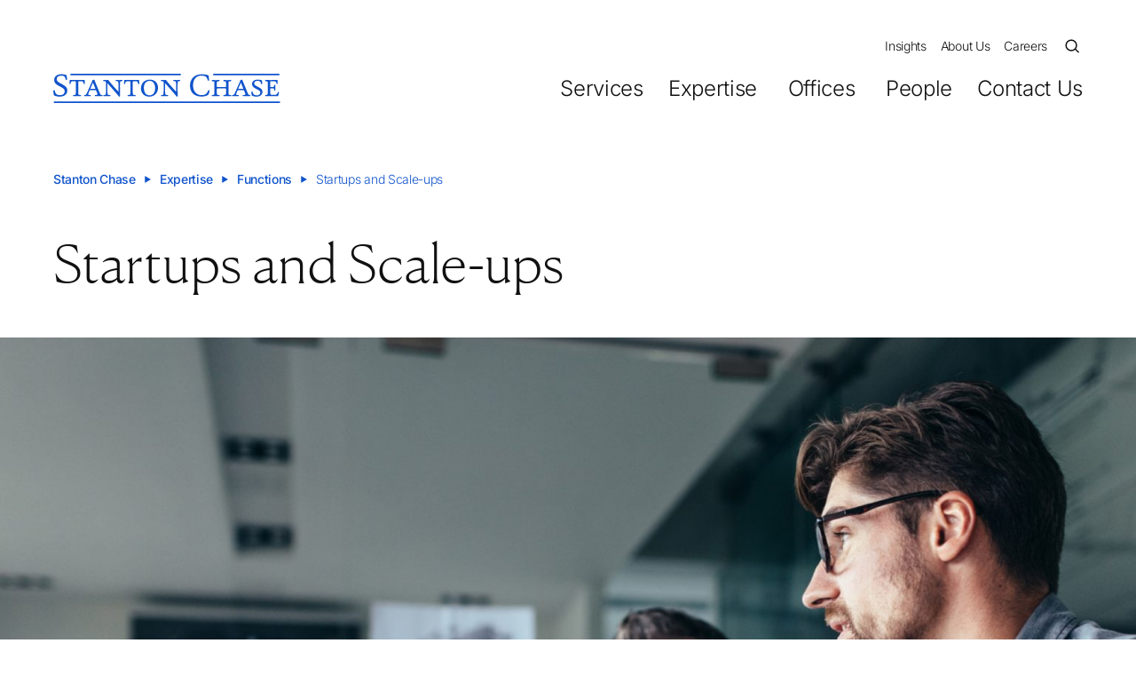

--- FILE ---
content_type: text/html;charset=utf-8
request_url: https://www.stantonchase.com/expertise/functions/startups-and-scale-ups
body_size: 36076
content:
<!DOCTYPE html><html  data-capo=""><head><meta charset="utf-8">
<meta name="viewport" content="width=device-width, initial-scale=1, viewport-fit=cover">
<title>Startups and Scale-ups Executive Search | Stanton Chase</title>
<script type="571a6742f2800140aaab565f-text/javascript" async>
            (function(w,d,s,l,i){w[l]=w[l]||[];w[l].push({'gtm.start':new Date().getTime(),event:'gtm.js'});var f=d.getElementsByTagName(s)[0],j=d.createElement(s);j.async=true;j.src="https://load.sgtm.stantonchase.com/ududvytut.js?"+i;f.parentNode.insertBefore(j,f);})(window,document,'script','dataLayer','c5o69=aWQ9R1RNLTVHTUdIQzM%3D&page=2');
          </script>
<style>@font-face{font-display:swap;font-family:Canela Web;font-stretch:normal;font-style:normal;font-weight:300;src:url(/_nuxt/CanelaDeck-Light-Web.BHDOy3QJ.woff2) format("woff2"),url(/_nuxt/CanelaDeck-Light-Web.4jByAgf8.woff) format("woff")}@font-face{font-display:swap;font-family:Canela Web;font-stretch:normal;font-style:normal;font-weight:100;src:url(/_nuxt/CanelaDeck-Thin-Web.Db08nxY8.woff2) format("woff2"),url(/_nuxt/CanelaDeck-Thin-Web.CJPhTjF1.woff) format("woff")}*,:after,:before{--tw-border-spacing-x:0;--tw-border-spacing-y:0;--tw-translate-x:0;--tw-translate-y:0;--tw-rotate:0;--tw-skew-x:0;--tw-skew-y:0;--tw-scale-x:1;--tw-scale-y:1;--tw-pan-x: ;--tw-pan-y: ;--tw-pinch-zoom: ;--tw-scroll-snap-strictness:proximity;--tw-gradient-from-position: ;--tw-gradient-via-position: ;--tw-gradient-to-position: ;--tw-ordinal: ;--tw-slashed-zero: ;--tw-numeric-figure: ;--tw-numeric-spacing: ;--tw-numeric-fraction: ;--tw-ring-inset: ;--tw-ring-offset-width:0px;--tw-ring-offset-color:#fff;--tw-ring-color:rgba(59,130,246,.5);--tw-ring-offset-shadow:0 0 #0000;--tw-ring-shadow:0 0 #0000;--tw-shadow:0 0 #0000;--tw-shadow-colored:0 0 #0000;--tw-blur: ;--tw-brightness: ;--tw-contrast: ;--tw-grayscale: ;--tw-hue-rotate: ;--tw-invert: ;--tw-saturate: ;--tw-sepia: ;--tw-drop-shadow: ;--tw-backdrop-blur: ;--tw-backdrop-brightness: ;--tw-backdrop-contrast: ;--tw-backdrop-grayscale: ;--tw-backdrop-hue-rotate: ;--tw-backdrop-invert: ;--tw-backdrop-opacity: ;--tw-backdrop-saturate: ;--tw-backdrop-sepia: ;--tw-contain-size: ;--tw-contain-layout: ;--tw-contain-paint: ;--tw-contain-style: }::backdrop{--tw-border-spacing-x:0;--tw-border-spacing-y:0;--tw-translate-x:0;--tw-translate-y:0;--tw-rotate:0;--tw-skew-x:0;--tw-skew-y:0;--tw-scale-x:1;--tw-scale-y:1;--tw-pan-x: ;--tw-pan-y: ;--tw-pinch-zoom: ;--tw-scroll-snap-strictness:proximity;--tw-gradient-from-position: ;--tw-gradient-via-position: ;--tw-gradient-to-position: ;--tw-ordinal: ;--tw-slashed-zero: ;--tw-numeric-figure: ;--tw-numeric-spacing: ;--tw-numeric-fraction: ;--tw-ring-inset: ;--tw-ring-offset-width:0px;--tw-ring-offset-color:#fff;--tw-ring-color:rgba(59,130,246,.5);--tw-ring-offset-shadow:0 0 #0000;--tw-ring-shadow:0 0 #0000;--tw-shadow:0 0 #0000;--tw-shadow-colored:0 0 #0000;--tw-blur: ;--tw-brightness: ;--tw-contrast: ;--tw-grayscale: ;--tw-hue-rotate: ;--tw-invert: ;--tw-saturate: ;--tw-sepia: ;--tw-drop-shadow: ;--tw-backdrop-blur: ;--tw-backdrop-brightness: ;--tw-backdrop-contrast: ;--tw-backdrop-grayscale: ;--tw-backdrop-hue-rotate: ;--tw-backdrop-invert: ;--tw-backdrop-opacity: ;--tw-backdrop-saturate: ;--tw-backdrop-sepia: ;--tw-contain-size: ;--tw-contain-layout: ;--tw-contain-paint: ;--tw-contain-style: }

/*! tailwindcss v3.4.18 | MIT License | https://tailwindcss.com*/*,:after,:before{border:0 solid;box-sizing:border-box}:after,:before{--tw-content:""}:host,html{line-height:1.5;-webkit-text-size-adjust:100%;font-family:Inter,sans-serif;font-feature-settings:normal;font-variation-settings:normal;-moz-tab-size:4;-o-tab-size:4;tab-size:4;-webkit-tap-highlight-color:transparent}body{line-height:inherit;margin:0}hr{border-top-width:1px;color:inherit;height:0}abbr:where([title]){-webkit-text-decoration:underline dotted;text-decoration:underline dotted}h1,h2,h3,h4,h5,h6{font-size:inherit;font-weight:inherit}a{color:inherit;text-decoration:inherit}b,strong{font-weight:bolder}code,kbd,pre,samp{font-family:ui-monospace,SFMono-Regular,Menlo,Monaco,Consolas,Liberation Mono,Courier New,monospace;font-feature-settings:normal;font-size:1em;font-variation-settings:normal}small{font-size:80%}sub,sup{font-size:75%;line-height:0;position:relative;vertical-align:baseline}sub{bottom:-.25em}sup{top:-.5em}table{border-collapse:collapse;border-color:inherit;text-indent:0}button,input,optgroup,select,textarea{color:inherit;font-family:inherit;font-feature-settings:inherit;font-size:100%;font-variation-settings:inherit;font-weight:inherit;letter-spacing:inherit;line-height:inherit;margin:0;padding:0}button,select{text-transform:none}button,input:where([type=button]),input:where([type=reset]),input:where([type=submit]){-webkit-appearance:button;background-color:transparent;background-image:none}:-moz-focusring{outline:auto}:-moz-ui-invalid{box-shadow:none}progress{vertical-align:baseline}::-webkit-inner-spin-button,::-webkit-outer-spin-button{height:auto}[type=search]{-webkit-appearance:textfield;outline-offset:-2px}::-webkit-search-decoration{-webkit-appearance:none}::-webkit-file-upload-button{-webkit-appearance:button;font:inherit}summary{display:list-item}blockquote,dd,dl,figure,h1,h2,h3,h4,h5,h6,hr,p,pre{margin:0}fieldset{margin:0}fieldset,legend{padding:0}menu,ol,ul{list-style:none;margin:0;padding:0}dialog{padding:0}textarea{resize:vertical}input::-moz-placeholder,textarea::-moz-placeholder{color:#9ca3af;opacity:1}input::placeholder,textarea::placeholder{color:#9ca3af;opacity:1}[role=button],button{cursor:pointer}:disabled{cursor:default}audio,canvas,embed,iframe,img,object,svg,video{display:block;vertical-align:middle}img,video{height:auto;max-width:100%}[hidden]:where(:not([hidden=until-found])){display:none}.container{margin-left:auto;margin-right:auto;padding-left:1.5rem;padding-right:1.5rem;width:100%}@media (min-width:640px){.container{max-width:640px}}@media (min-width:768px){.container{max-width:768px}}@media (min-width:1024px){.container{max-width:1024px;padding-left:3.75rem;padding-right:3.75rem}}@media (min-width:1280px){.container{max-width:1280px}}@media (min-width:1440px){.container{max-width:1440px}}.pointer-events-none{pointer-events:none}.collapse{visibility:collapse}.fixed{position:fixed}.absolute{position:absolute}.relative{position:relative}.sticky{position:sticky}.bottom-0{bottom:0}.bottom-10{bottom:2.5rem}.bottom-4{bottom:1rem}.bottom-5{bottom:1.25rem}.bottom-\[-28px\]{bottom:-28px}.bottom-\[30px\]{bottom:30px}.left-0{left:0}.left-1\/2{left:50%}.left-4{left:1rem}.left-\[50\%\]{left:50%}.right-0{right:0}.right-10{right:2.5rem}.right-16{right:4rem}.right-3\.5{right:.875rem}.right-4{right:1rem}.right-6{right:1.5rem}.top-0{top:0}.top-1\/2{top:50%}.top-1\/3{top:33.333333%}.top-1\/4{top:25%}.top-3{top:.75rem}.top-4{top:1rem}.top-40{top:10rem}.top-\[-10px\]{top:-10px}.top-\[-7px\]{top:-7px}.top-\[100\%\]{top:100%}.top-\[120px\]{top:120px}.top-\[2px\]{top:2px}.top-\[50\%\]{top:50%}.z-10{z-index:10}.z-40{z-index:40}.z-50{z-index:50}.order-1{order:1}.order-2{order:2}.order-3{order:3}.order-4{order:4}.order-\[-1\]{order:-1}.order-first{order:-9999}.col-span-1{grid-column:span 1/span 1}.col-span-10{grid-column:span 10/span 10}.col-span-11{grid-column:span 11/span 11}.col-span-12{grid-column:span 12/span 12}.col-span-2{grid-column:span 2/span 2}.col-span-3{grid-column:span 3/span 3}.col-span-4{grid-column:span 4/span 4}.col-span-5{grid-column:span 5/span 5}.col-span-6{grid-column:span 6/span 6}.col-span-7{grid-column:span 7/span 7}.col-span-8{grid-column:span 8/span 8}.col-start-1{grid-column-start:1}.col-start-10{grid-column-start:10}.col-start-2{grid-column-start:2}.col-start-3{grid-column-start:3}.col-start-4{grid-column-start:4}.col-start-5{grid-column-start:5}.col-start-7{grid-column-start:7}.col-start-8{grid-column-start:8}.col-start-9{grid-column-start:9}.-m-2{margin:-.5rem}.-m-5{margin:-1.25rem}.mx-1\.5{margin-left:.375rem;margin-right:.375rem}.mx-2\.5{margin-left:.625rem;margin-right:.625rem}.mx-4{margin-left:1rem;margin-right:1rem}.mx-\[auto\],.mx-auto{margin-left:auto;margin-right:auto}.my-10{margin-bottom:2.5rem;margin-top:2.5rem}.my-5{margin-bottom:1.25rem;margin-top:1.25rem}.my-6{margin-bottom:1.5rem;margin-top:1.5rem}.my-8{margin-bottom:2rem;margin-top:2rem}.\!mb-7{margin-bottom:1.75rem!important}.-ml-3{margin-left:-.75rem}.-mr-2{margin-right:-.5rem}.-mt-24{margin-top:-6rem}.-mt-6{margin-top:-1.5rem}.mb-0{margin-bottom:0}.mb-0\.5{margin-bottom:.125rem}.mb-1{margin-bottom:.25rem}.mb-1\.5{margin-bottom:.375rem}.mb-10{margin-bottom:2.5rem}.mb-12{margin-bottom:3rem}.mb-14{margin-bottom:3.5rem}.mb-16{margin-bottom:4rem}.mb-2{margin-bottom:.5rem}.mb-2\.5{margin-bottom:.625rem}.mb-20{margin-bottom:5rem}.mb-24{margin-bottom:6rem}.mb-3{margin-bottom:.75rem}.mb-4{margin-bottom:1rem}.mb-5{margin-bottom:1.25rem}.mb-6{margin-bottom:1.5rem}.mb-7{margin-bottom:1.75rem}.mb-8{margin-bottom:2rem}.mb-9{margin-bottom:2.25rem}.ml-1{margin-left:.25rem}.ml-2{margin-left:.5rem}.ml-2\.5{margin-left:.625rem}.ml-3{margin-left:.75rem}.ml-3\.5{margin-left:.875rem}.ml-4{margin-left:1rem}.ml-6{margin-left:1.5rem}.mr-1\.5{margin-right:.375rem}.mr-10{margin-right:2.5rem}.mr-2{margin-right:.5rem}.mr-2\.5{margin-right:.625rem}.mr-3{margin-right:.75rem}.mr-4{margin-right:1rem}.mr-5{margin-right:1.25rem}.mr-6{margin-right:1.5rem}.mr-8{margin-right:2rem}.mt-1{margin-top:.25rem}.mt-10{margin-top:2.5rem}.mt-12{margin-top:3rem}.mt-14{margin-top:3.5rem}.mt-3{margin-top:.75rem}.mt-4{margin-top:1rem}.mt-5{margin-top:1.25rem}.mt-6{margin-top:1.5rem}.mt-\[50px\]{margin-top:50px}.block{display:block}.inline-block{display:inline-block}.inline{display:inline}.flex{display:flex}.inline-flex{display:inline-flex}.table{display:table}.grid{display:grid}.hidden{display:none}.aspect-\[16\/3\]{aspect-ratio:16/3}.aspect-\[285\/279\]{aspect-ratio:285/279}.aspect-\[318\/251\]{aspect-ratio:318/251}.aspect-\[4\/3\]{aspect-ratio:4/3}.aspect-\[43\/14\]{aspect-ratio:43/14}.aspect-heroMobil{aspect-ratio:16/9}.aspect-insight{aspect-ratio:8/9}.aspect-insightMenu{aspect-ratio:408/280}.aspect-square{aspect-ratio:1/1}.aspect-video{aspect-ratio:16/9}.h-0{height:0}.h-10{height:2.5rem}.h-11{height:2.75rem}.h-12{height:3rem}.h-14{height:3.5rem}.h-6{height:1.5rem}.h-7{height:1.75rem}.h-8{height:2rem}.h-9{height:2.25rem}.h-\[1px\]{height:1px}.h-\[96px\]{height:96px}.h-auto{height:auto}.h-fit{height:-moz-fit-content;height:fit-content}.h-full{height:100%}.h-screen{height:100vh}.\!max-h-14{max-height:3.5rem!important}.\!max-h-\[43px\]{max-height:43px!important}.max-h-48{max-height:12rem}.max-h-72{max-height:18rem}.max-h-fit{max-height:-moz-fit-content;max-height:fit-content}.min-h-\[150px\]{min-height:150px}.w-1\/2{width:50%}.w-10{width:2.5rem}.w-11{width:2.75rem}.w-12{width:3rem}.w-14{width:3.5rem}.w-40{width:10rem}.w-44{width:11rem}.w-6{width:1.5rem}.w-64{width:16rem}.w-7{width:1.75rem}.w-8{width:2rem}.w-9{width:2.25rem}.w-96{width:24rem}.w-\[170px\]{width:170px}.w-\[278px\]{width:278px}.w-\[96px\]{width:96px}.w-fit{width:-moz-fit-content;width:fit-content}.w-full{width:100%}.w-max{width:-moz-max-content;width:max-content}.w-px{width:1px}.w-screen{width:100vw}.\!max-w-\[120px\]{max-width:120px!important}.\!max-w-\[220px\]{max-width:220px!important}.max-w-2xl{max-width:42rem}.max-w-4xl{max-width:56rem}.max-w-\[1440px\]{max-width:1440px}.max-w-\[150px\]{max-width:150px}.max-w-\[178px\]{max-width:178px}.max-w-\[224px\]{max-width:224px}.max-w-\[300px\]{max-width:300px}.max-w-\[907px\]{max-width:907px}.max-w-lg{max-width:32rem}.max-w-md{max-width:28rem}.max-w-xs{max-width:20rem}.flex-1{flex:1 1 0%}.flex-shrink-0{flex-shrink:0}.shrink{flex-shrink:1}.shrink-0{flex-shrink:0}.grow{flex-grow:1}.grow-0{flex-grow:0}.basis-2\/3{flex-basis:66.666667%}.basis-\[100\%\]{flex-basis:100%}.basis-\[96px\]{flex-basis:96px}.origin-bottom-left{transform-origin:bottom left}.origin-top-left{transform-origin:top left}.-translate-x-1\/2{--tw-translate-x:-50%}.-translate-x-1\/2,.-translate-y-1\/2{transform:translate(var(--tw-translate-x),var(--tw-translate-y)) rotate(var(--tw-rotate)) skewX(var(--tw-skew-x)) skewY(var(--tw-skew-y)) scaleX(var(--tw-scale-x)) scaleY(var(--tw-scale-y))}.-translate-y-1\/2{--tw-translate-y:-50%}.-translate-y-\[4px\]{--tw-translate-y:-4px}.-translate-y-\[4px\],.translate-y-0{transform:translate(var(--tw-translate-x),var(--tw-translate-y)) rotate(var(--tw-rotate)) skewX(var(--tw-skew-x)) skewY(var(--tw-skew-y)) scaleX(var(--tw-scale-x)) scaleY(var(--tw-scale-y))}.translate-y-0{--tw-translate-y:0px}.translate-y-8{--tw-translate-y:2rem}.translate-y-8,.translate-y-\[-100\%\]{transform:translate(var(--tw-translate-x),var(--tw-translate-y)) rotate(var(--tw-rotate)) skewX(var(--tw-skew-x)) skewY(var(--tw-skew-y)) scaleX(var(--tw-scale-x)) scaleY(var(--tw-scale-y))}.translate-y-\[-100\%\]{--tw-translate-y:-100%}.translate-y-\[2\.5px\]{--tw-translate-y:2.5px}.-rotate-45,.translate-y-\[2\.5px\]{transform:translate(var(--tw-translate-x),var(--tw-translate-y)) rotate(var(--tw-rotate)) skewX(var(--tw-skew-x)) skewY(var(--tw-skew-y)) scaleX(var(--tw-scale-x)) scaleY(var(--tw-scale-y))}.-rotate-45{--tw-rotate:-45deg}.-rotate-90{--tw-rotate:-90deg}.-rotate-90,.rotate-180{transform:translate(var(--tw-translate-x),var(--tw-translate-y)) rotate(var(--tw-rotate)) skewX(var(--tw-skew-x)) skewY(var(--tw-skew-y)) scaleX(var(--tw-scale-x)) scaleY(var(--tw-scale-y))}.rotate-180{--tw-rotate:180deg}.rotate-45{--tw-rotate:45deg}.rotate-45,.rotate-90{transform:translate(var(--tw-translate-x),var(--tw-translate-y)) rotate(var(--tw-rotate)) skewX(var(--tw-skew-x)) skewY(var(--tw-skew-y)) scaleX(var(--tw-scale-x)) scaleY(var(--tw-scale-y))}.rotate-90{--tw-rotate:90deg}.transform{transform:translate(var(--tw-translate-x),var(--tw-translate-y)) rotate(var(--tw-rotate)) skewX(var(--tw-skew-x)) skewY(var(--tw-skew-y)) scaleX(var(--tw-scale-x)) scaleY(var(--tw-scale-y))}.cursor-not-allowed{cursor:not-allowed}.cursor-pointer{cursor:pointer}.resize{resize:both}.list-inside{list-style-position:inside}.list-outside{list-style-position:outside}.list-decimal{list-style-type:decimal}.list-disc{list-style-type:disc}.list-none{list-style-type:none}.\!grid-cols-3{grid-template-columns:repeat(3,minmax(0,1fr))!important}.grid-cols-1{grid-template-columns:repeat(1,minmax(0,1fr))}.grid-cols-12{grid-template-columns:repeat(12,minmax(0,1fr))}.grid-cols-2{grid-template-columns:repeat(2,minmax(0,1fr))}.grid-cols-3{grid-template-columns:repeat(3,minmax(0,1fr))}.grid-cols-8{grid-template-columns:repeat(8,minmax(0,1fr))}.grid-cols-\[40px_1fr\]{grid-template-columns:40px 1fr}.flex-col{flex-direction:column}.flex-col-reverse{flex-direction:column-reverse}.flex-wrap{flex-wrap:wrap}.items-start{align-items:flex-start}.items-end{align-items:flex-end}.items-center{align-items:center}.items-stretch{align-items:stretch}.justify-start{justify-content:flex-start}.justify-end{justify-content:flex-end}.justify-center{justify-content:center}.justify-between{justify-content:space-between}.gap-1{gap:.25rem}.gap-10{gap:2.5rem}.gap-12{gap:3rem}.gap-2{gap:.5rem}.gap-3{gap:.75rem}.gap-4{gap:1rem}.gap-5{gap:1.25rem}.gap-6{gap:1.5rem}.gap-8{gap:2rem}.gap-x-10{-moz-column-gap:2.5rem;column-gap:2.5rem}.gap-x-4{-moz-column-gap:1rem;column-gap:1rem}.gap-x-8{-moz-column-gap:2rem;column-gap:2rem}.gap-y-12{row-gap:3rem}.gap-y-16{row-gap:4rem}.gap-y-3{row-gap:.75rem}.space-y-1>:not([hidden])~:not([hidden]){--tw-space-y-reverse:0;margin-bottom:calc(.25rem*var(--tw-space-y-reverse));margin-top:calc(.25rem*(1 - var(--tw-space-y-reverse)))}.self-start{align-self:flex-start}.overflow-y-scroll{overflow-y:scroll}.scroll-smooth{scroll-behavior:smooth}.whitespace-nowrap{white-space:nowrap}.whitespace-pre-line{white-space:pre-line}.break-words{overflow-wrap:break-word}.break-all{word-break:break-all}.rounded-20{border-radius:20px}.rounded-full{border-radius:100%}.border{border-width:1px}.border-b{border-bottom-width:1px}.border-r{border-right-width:1px}.border-t,.border-t-\[1px\]{border-top-width:1px}.border-\[\#ccc\]{--tw-border-opacity:1;border-color:rgb(204 204 204/var(--tw-border-opacity,1))}.border-blue{--tw-border-opacity:1;border-color:rgb(16 84 204/var(--tw-border-opacity,1))}.border-border{--tw-border-opacity:1;border-color:rgb(219 219 219/var(--tw-border-opacity,1))}.border-red{--tw-border-opacity:1;border-color:rgb(250 58 2/var(--tw-border-opacity,1))}.border-white{--tw-border-opacity:1;border-color:rgb(255 255 255/var(--tw-border-opacity,1))}.border-opacity-20{--tw-border-opacity:0.2}.border-opacity-50{--tw-border-opacity:0.5}.bg-blue{--tw-bg-opacity:1;background-color:rgb(16 84 204/var(--tw-bg-opacity,1))}.bg-blue\/10{background-color:rgba(16,84,204,.1)}.bg-blueDark{--tw-bg-opacity:1;background-color:rgb(6 33 82/var(--tw-bg-opacity,1))}.bg-blueLight{--tw-bg-opacity:1;background-color:rgb(229 239 255/var(--tw-bg-opacity,1))}.bg-green\/10{background-color:rgba(32,97,94,.1)}.bg-richBlack{--tw-bg-opacity:1;background-color:rgb(2 10 26/var(--tw-bg-opacity,1))}.bg-textColor{--tw-bg-opacity:1;background-color:rgb(17 17 17/var(--tw-bg-opacity,1))}.bg-violet\/10{background-color:rgba(106,56,107,.1)}.bg-white{--tw-bg-opacity:1;background-color:rgb(255 255 255/var(--tw-bg-opacity,1))}.bg-cover{background-size:cover}.bg-center{background-position:50%}.bg-no-repeat{background-repeat:no-repeat}.object-contain{-o-object-fit:contain;object-fit:contain}.object-cover{-o-object-fit:cover;object-fit:cover}.object-top{-o-object-position:top;object-position:top}.p-0{padding:0}.p-10{padding:2.5rem}.p-12{padding:3rem}.p-14{padding:3.5rem}.p-2{padding:.5rem}.p-3{padding:.75rem}.p-4{padding:1rem}.p-5{padding:1.25rem}.p-6{padding:1.5rem}.p-7{padding:1.75rem}.p-8{padding:2rem}.px-0{padding-left:0;padding-right:0}.px-10{padding-left:2.5rem;padding-right:2.5rem}.px-14{padding-left:3.5rem;padding-right:3.5rem}.px-3{padding-left:.75rem;padding-right:.75rem}.px-4{padding-left:1rem;padding-right:1rem}.px-5{padding-left:1.25rem;padding-right:1.25rem}.px-6{padding-left:1.5rem;padding-right:1.5rem}.px-8{padding-left:2rem;padding-right:2rem}.px-\[24px\]{padding-left:24px;padding-right:24px}.py-1\.5{padding-bottom:.375rem;padding-top:.375rem}.py-10{padding-bottom:2.5rem;padding-top:2.5rem}.py-12{padding-bottom:3rem;padding-top:3rem}.py-2{padding-bottom:.5rem;padding-top:.5rem}.py-2\.5{padding-bottom:.625rem;padding-top:.625rem}.py-20{padding-bottom:5rem;padding-top:5rem}.py-3{padding-bottom:.75rem;padding-top:.75rem}.py-4{padding-bottom:1rem;padding-top:1rem}.py-5{padding-bottom:1.25rem;padding-top:1.25rem}.py-6{padding-bottom:1.5rem;padding-top:1.5rem}.py-8{padding-bottom:2rem;padding-top:2rem}.pb-0{padding-bottom:0}.pb-10{padding-bottom:2.5rem}.pb-11{padding-bottom:2.75rem}.pb-12{padding-bottom:3rem}.pb-16{padding-bottom:4rem}.pb-2{padding-bottom:.5rem}.pb-4{padding-bottom:1rem}.pb-5{padding-bottom:1.25rem}.pb-6{padding-bottom:1.5rem}.pb-8{padding-bottom:2rem}.pb-9{padding-bottom:2.25rem}.pl-4{padding-left:1rem}.pl-5{padding-left:1.25rem}.pl-6{padding-left:1.5rem}.pl-8{padding-left:2rem}.pr-0{padding-right:0}.pr-10{padding-right:2.5rem}.pr-3{padding-right:.75rem}.pr-4{padding-right:1rem}.pr-6{padding-right:1.5rem}.pt-10{padding-top:2.5rem}.pt-12{padding-top:3rem}.pt-14{padding-top:3.5rem}.pt-16{padding-top:4rem}.pt-20{padding-top:5rem}.pt-28{padding-top:7rem}.pt-4{padding-top:1rem}.pt-48{padding-top:12rem}.pt-5{padding-top:1.25rem}.pt-6{padding-top:1.5rem}.pt-8{padding-top:2rem}.text-left{text-align:left}.text-center{text-align:center}.text-right{text-align:right}.font-sans{font-family:Inter,sans-serif}.font-serif{font-family:Canela Web,serif}.text-2xl{font-size:1.5rem;line-height:2rem}.text-3xl{font-size:1.875rem;line-height:2.25rem}.text-5xl{font-size:3rem;line-height:1}.text-6xl{font-size:3.75rem;line-height:1}.text-7xl{font-size:4.5rem;line-height:1}.text-8xl{font-size:6rem;line-height:1}.text-9xl{font-size:8rem;line-height:1}.text-\[11px\]{font-size:11px}.text-\[20px\]{font-size:20px}.text-\[22px\]\/\[32px\]{font-size:22px;line-height:32px}.text-\[26px\]{font-size:26px}.text-\[30px\]{font-size:30px}.text-\[8px\]{font-size:8px}.text-base{font-size:1rem;line-height:1.5rem}.text-base\/\[28px\]{font-size:1rem;line-height:28px}.text-fs11{font-size:11px}.text-fs150{font-size:150px}.text-fs22{font-size:22px}.text-fs26{font-size:26px}.text-fs40{font-size:40px}.text-fs64{font-size:64px}.text-fs90{font-size:90px}.text-lg{font-size:1.125rem;line-height:1.75rem}.text-lg\/\[32px\]{font-size:1.125rem;line-height:32px}.text-sm{font-size:.875rem;line-height:1.25rem}.text-xl{font-size:1.25rem;line-height:1.75rem}.text-xl\/\[30px\]{font-size:1.25rem;line-height:30px}.text-xs{font-size:.75rem;line-height:1rem}.font-bold{font-weight:700}.font-light{font-weight:300}.font-medium{font-weight:500}.font-normal{font-weight:400}.font-semibold{font-weight:600}.font-thin{font-weight:100}.uppercase{text-transform:uppercase}.not-italic{font-style:normal}.leading-4{line-height:1rem}.leading-6{line-height:1.5rem}.leading-7{line-height:1.75rem}.leading-9{line-height:2.25rem}.leading-none{line-height:1}.leading-normal{line-height:1.5}.leading-tight{line-height:1.25}.-tracking-\[0\.24px\]{letter-spacing:-.24px}.-tracking-\[0\.32px\]{letter-spacing:-.32px}.-tracking-\[0\.44px\]{letter-spacing:-.44px}.-tracking-ls3{letter-spacing:-.03em}.tracking-ls0{letter-spacing:0}.tracking-ls2{letter-spacing:.02em}.tracking-ls3-{letter-spacing:-.03em}.text-black{--tw-text-opacity:1;color:rgb(0 0 0/var(--tw-text-opacity,1))}.text-blue{--tw-text-opacity:1;color:rgb(16 84 204/var(--tw-text-opacity,1))}.text-grayLight{--tw-text-opacity:1;color:rgb(245 245 245/var(--tw-text-opacity,1))}.text-green{--tw-text-opacity:1;color:rgb(32 97 94/var(--tw-text-opacity,1))}.text-red{--tw-text-opacity:1;color:rgb(250 58 2/var(--tw-text-opacity,1))}.text-textColor{--tw-text-opacity:1;color:rgb(17 17 17/var(--tw-text-opacity,1))}.text-violet{--tw-text-opacity:1;color:rgb(106 56 107/var(--tw-text-opacity,1))}.text-white{--tw-text-opacity:1;color:rgb(255 255 255/var(--tw-text-opacity,1))}.underline{text-decoration-line:underline}.opacity-0{opacity:0}.opacity-100{opacity:1}.opacity-25{opacity:.25}.opacity-40{opacity:.4}.opacity-50{opacity:.5}.opacity-90{opacity:.9}.blur{--tw-blur:blur(8px)}.blur,.filter{filter:var(--tw-blur) var(--tw-brightness) var(--tw-contrast) var(--tw-grayscale) var(--tw-hue-rotate) var(--tw-invert) var(--tw-saturate) var(--tw-sepia) var(--tw-drop-shadow)}.transition{transition-duration:.15s;transition-property:color,background-color,border-color,text-decoration-color,fill,stroke,opacity,box-shadow,transform,filter,backdrop-filter;transition-timing-function:cubic-bezier(.4,0,.2,1)}.transition-all{transition-duration:.15s;transition-property:all;transition-timing-function:cubic-bezier(.4,0,.2,1)}.transition-colors{transition-duration:.15s;transition-property:color,background-color,border-color,text-decoration-color,fill,stroke;transition-timing-function:cubic-bezier(.4,0,.2,1)}.transition-opacity{transition-duration:.15s;transition-property:opacity;transition-timing-function:cubic-bezier(.4,0,.2,1)}.transition-transform{transition-duration:.15s;transition-property:transform;transition-timing-function:cubic-bezier(.4,0,.2,1)}.delay-700{transition-delay:.7s}.duration-700{transition-duration:.7s}html{font-size:16px}body{font-family:Inter,sans-serif;font-weight:300;--tw-text-opacity:1;color:rgb(17 17 17/var(--tw-text-opacity,1));letter-spacing:-.02em;--tw-bg-opacity:1;background-color:rgb(255 255 255/var(--tw-bg-opacity,1));font-size:.875rem;line-height:1.5rem;overflow-x:hidden}@media (min-width:1280px){body{font-size:1rem;line-height:1.75rem}}h1,h2,h3,h4,h5,h6{font-family:Canela Web,serif}.h1,h1{font-size:1.875rem;font-weight:100;letter-spacing:-.03em;line-height:2.25rem;line-height:36px}@media (min-width:1280px){.h1,h1{font-size:3.75rem;letter-spacing:0;line-height:1;line-height:72px}}.h2,h2{font-size:1.5rem;font-weight:100;letter-spacing:-.02em;line-height:2rem;line-height:29px}@media (min-width:1280px){.h2,h2{font-size:40px;letter-spacing:-.01em;line-height:48px}}.h3,h3{font-size:1.5rem;font-weight:100;letter-spacing:0;line-height:2.25rem}@media (min-width:1280px){.h3,h3{font-size:26px;line-height:38px}}.h4,h4{font-size:1.25rem;font-weight:100;letter-spacing:0;line-height:2rem}.h6,h6{font-family:Inter,sans-serif;font-size:1.125rem;line-height:1.75rem}@media (min-width:768px){.h6,h6{font-size:1.25rem;line-height:1.75rem}}.h6,h6{font-weight:500;letter-spacing:-.02em}strong{font-weight:600}.quote{font-size:22px;font-weight:100;letter-spacing:0;line-height:2.25rem;--tw-text-opacity:1;color:rgb(16 84 204/var(--tw-text-opacity,1));font-family:Canela Web,serif}@media (min-width:1280px){.quote{font-size:26px}}.nuxt-icon svg{margin-bottom:0!important}select{-webkit-appearance:none;-moz-appearance:none;appearance:none;height:50px;padding:0 20px;width:100%}select:focus{outline:0}.link{text-decoration:underline}.link:hover{text-decoration:none}@media (min-width:768px){.md\:container{margin-left:auto;margin-right:auto;padding-left:1.5rem;padding-right:1.5rem;width:100%}@media (min-width:640px){.md\:container{max-width:640px}}@media (min-width:768px){.md\:container{max-width:768px}}@media (min-width:1024px){.md\:container{max-width:1024px;padding-left:3.75rem;padding-right:3.75rem}}@media (min-width:1280px){.md\:container{max-width:1280px}}@media (min-width:1440px){.md\:container{max-width:1440px}}}@media (min-width:1024px){.lg\:container{margin-left:auto;margin-right:auto;padding-left:1.5rem;padding-right:1.5rem;width:100%}@media (min-width:640px){.lg\:container{max-width:640px}}@media (min-width:768px){.lg\:container{max-width:768px}}@media (min-width:1024px){.lg\:container{max-width:1024px;padding-left:3.75rem;padding-right:3.75rem}}@media (min-width:1280px){.lg\:container{max-width:1280px}}@media (min-width:1440px){.lg\:container{max-width:1440px}}}@media (min-width:1440px){.\32xl\:container{margin-left:auto;margin-right:auto;padding-left:1.5rem;padding-right:1.5rem;width:100%}@media (min-width:640px){.\32xl\:container{max-width:640px}}@media (min-width:768px){.\32xl\:container{max-width:768px}}@media (min-width:1024px){.\32xl\:container{max-width:1024px;padding-left:3.75rem;padding-right:3.75rem}}@media (min-width:1280px){.\32xl\:container{max-width:1280px}}@media (min-width:1440px){.\32xl\:container{max-width:1440px}}}.hover\:scale-105:hover{--tw-scale-x:1.05;--tw-scale-y:1.05;transform:translate(var(--tw-translate-x),var(--tw-translate-y)) rotate(var(--tw-rotate)) skewX(var(--tw-skew-x)) skewY(var(--tw-skew-y)) scaleX(var(--tw-scale-x)) scaleY(var(--tw-scale-y))}.hover\:bg-blue:hover{--tw-bg-opacity:1;background-color:rgb(16 84 204/var(--tw-bg-opacity,1))}.hover\:text-blue:hover{--tw-text-opacity:1;color:rgb(16 84 204/var(--tw-text-opacity,1))}.hover\:text-white:hover{--tw-text-opacity:1;color:rgb(255 255 255/var(--tw-text-opacity,1))}.hover\:underline:hover{text-decoration-line:underline}.hover\:no-underline:hover{text-decoration-line:none}.group:hover .group-hover\:text-blue{--tw-text-opacity:1;color:rgb(16 84 204/var(--tw-text-opacity,1))}@media (min-width:640px){.sm\:order-3{order:3}.sm\:order-4{order:4}.sm\:col-span-1{grid-column:span 1/span 1}.sm\:col-span-3{grid-column:span 3/span 3}.sm\:col-span-4{grid-column:span 4/span 4}.sm\:col-span-6{grid-column:span 6/span 6}.sm\:col-span-8{grid-column:span 8/span 8}.sm\:col-start-1{grid-column-start:1}.sm\:col-start-2{grid-column-start:2}.sm\:col-start-4{grid-column-start:4}.sm\:col-start-5{grid-column-start:5}.sm\:mb-0{margin-bottom:0}.sm\:mb-20{margin-bottom:5rem}.sm\:mb-8{margin-bottom:2rem}.sm\:block{display:block}.sm\:flex{display:flex}.sm\:max-w-none{max-width:none}.sm\:basis-1\/3{flex-basis:33.333333%}.sm\:grid-cols-2{grid-template-columns:repeat(2,minmax(0,1fr))}.sm\:grid-cols-3{grid-template-columns:repeat(3,minmax(0,1fr))}.sm\:grid-cols-6{grid-template-columns:repeat(6,minmax(0,1fr))}.sm\:flex-row{flex-direction:row}.sm\:items-center{align-items:center}.sm\:gap-10{gap:2.5rem}.sm\:gap-12{gap:3rem}.sm\:gap-4{gap:1rem}.sm\:gap-8{gap:2rem}.sm\:pb-0{padding-bottom:0}.sm\:text-5xl{font-size:3rem;line-height:1}.sm\:text-8xl{font-size:6rem;line-height:1}.sm\:text-sm{font-size:.875rem;line-height:1.25rem}.sm\:text-xl{font-size:1.25rem;line-height:1.75rem}}@media (min-width:768px){.md\:order-1{order:1}.md\:order-2{order:2}.md\:col-span-10{grid-column:span 10/span 10}.md\:col-span-4{grid-column:span 4/span 4}.md\:col-span-6{grid-column:span 6/span 6}.md\:col-span-8{grid-column:span 8/span 8}.md\:col-start-3{grid-column-start:3}.md\:mb-0{margin-bottom:0}.md\:mb-10{margin-bottom:2.5rem}.md\:mb-12{margin-bottom:3rem}.md\:mb-14{margin-bottom:3.5rem}.md\:mb-16{margin-bottom:4rem}.md\:mb-20{margin-bottom:5rem}.md\:mb-24{margin-bottom:6rem}.md\:mb-5{margin-bottom:1.25rem}.md\:mb-6{margin-bottom:1.5rem}.md\:mb-8{margin-bottom:2rem}.md\:ml-8{margin-left:2rem}.md\:mr-5{margin-right:1.25rem}.md\:block{display:block}.md\:inline-flex{display:inline-flex}.md\:grid{display:grid}.md\:hidden{display:none}.md\:aspect-hero{aspect-ratio:3/1}.md\:aspect-insight{aspect-ratio:8/9}.md\:aspect-insightMenu{aspect-ratio:408/280}.md\:aspect-video{aspect-ratio:16/9}.md\:h-16{height:4rem}.md\:w-2\/6{width:33.333333%}.md\:w-auto{width:auto}.md\:\!max-w-\[65\%\]{max-width:65%!important}.md\:basis-1\/3{flex-basis:33.333333%}.md\:basis-\[278px\]{flex-basis:278px}.md\:grid-cols-2{grid-template-columns:repeat(2,minmax(0,1fr))}.md\:grid-cols-3{grid-template-columns:repeat(3,minmax(0,1fr))}.md\:flex-row{flex-direction:row}.md\:items-center{align-items:center}.md\:gap-0{gap:0}.md\:gap-10{gap:2.5rem}.md\:p-0{padding:0}.md\:p-12{padding:3rem}.md\:p-6{padding:1.5rem}.md\:px-14{padding-left:3.5rem;padding-right:3.5rem}.md\:px-8{padding-left:2rem;padding-right:2rem}.md\:px-\[3\.75rem\]{padding-left:3.75rem;padding-right:3.75rem}.md\:py-10{padding-bottom:2.5rem;padding-top:2.5rem}.md\:py-12{padding-bottom:3rem;padding-top:3rem}.md\:py-16{padding-bottom:4rem;padding-top:4rem}.md\:py-9{padding-bottom:2.25rem;padding-top:2.25rem}.md\:pb-16{padding-bottom:4rem}.md\:pb-6{padding-bottom:1.5rem}.md\:pb-8{padding-bottom:2rem}.md\:pl-10{padding-left:2.5rem}.md\:pl-6{padding-left:1.5rem}.md\:pt-12{padding-top:3rem}.md\:text-center{text-align:center}.md\:text-2xl{font-size:1.5rem;line-height:2rem}.md\:text-base{font-size:1rem;line-height:1.5rem}.md\:text-fs26{font-size:26px}.md\:text-fs64{font-size:64px}.md\:text-fs90{font-size:90px}.md\:text-sm{font-size:.875rem;line-height:1.25rem}.md\:text-xl{font-size:1.25rem;line-height:1.75rem}.md\:text-xl\/\[30px\]{font-size:1.25rem;line-height:30px}.md\:text-xs{font-size:.75rem;line-height:1rem}}@media (min-width:1024px){.lg\:sticky{position:sticky}.lg\:top-40{top:10rem}.lg\:order-1{order:1}.lg\:order-2{order:2}.lg\:order-none{order:0}.lg\:col-span-1{grid-column:span 1/span 1}.lg\:col-span-10{grid-column:span 10/span 10}.lg\:col-span-3{grid-column:span 3/span 3}.lg\:col-span-4{grid-column:span 4/span 4}.lg\:col-span-6{grid-column:span 6/span 6}.lg\:col-span-7{grid-column:span 7/span 7}.lg\:col-span-8{grid-column:span 8/span 8}.lg\:col-span-9{grid-column:span 9/span 9}.lg\:col-start-1{grid-column-start:1}.lg\:col-start-10{grid-column-start:10}.lg\:col-start-11{grid-column-start:11}.lg\:col-start-12{grid-column-start:12}.lg\:col-start-2{grid-column-start:2}.lg\:col-start-4{grid-column-start:4}.lg\:col-start-5{grid-column-start:5}.lg\:col-start-6{grid-column-start:6}.lg\:col-start-7{grid-column-start:7}.lg\:col-start-8{grid-column-start:8}.lg\:-m-10{margin:-2.5rem}.lg\:-m-5{margin:-1.25rem}.lg\:my-0{margin-bottom:0;margin-top:0}.lg\:-mt-24{margin-top:-6rem}.lg\:-mt-36{margin-top:-9rem}.lg\:-mt-\[450px\]{margin-top:-450px}.lg\:mb-0{margin-bottom:0}.lg\:mb-10{margin-bottom:2.5rem}.lg\:mb-12{margin-bottom:3rem}.lg\:mb-14{margin-bottom:3.5rem}.lg\:mb-16{margin-bottom:4rem}.lg\:mb-20{margin-bottom:5rem}.lg\:mb-24{margin-bottom:6rem}.lg\:mb-28{margin-bottom:7rem}.lg\:mb-5{margin-bottom:1.25rem}.lg\:mb-8{margin-bottom:2rem}.lg\:mb-\[50px\]{margin-bottom:50px}.lg\:mr-7{margin-right:1.75rem}.lg\:block{display:block}.lg\:flex{display:flex}.lg\:grid{display:grid}.lg\:hidden{display:none}.lg\:aspect-insight{aspect-ratio:8/9}.lg\:aspect-insightMenu{aspect-ratio:408/280}.lg\:aspect-video{aspect-ratio:16/9}.lg\:h-12{height:3rem}.lg\:h-14{height:3.5rem}.lg\:h-16{height:4rem}.lg\:w-1\/3{width:33.333333%}.lg\:w-12{width:3rem}.lg\:w-14{width:3.5rem}.lg\:w-16{width:4rem}.lg\:w-2\/3{width:66.666667%}.lg\:w-4\/5{width:80%}.lg\:w-64{width:16rem}.lg\:w-\[250px\]{width:250px}.lg\:w-auto{width:auto}.lg\:grid-cols-11{grid-template-columns:repeat(11,minmax(0,1fr))}.lg\:grid-cols-12{grid-template-columns:repeat(12,minmax(0,1fr))}.lg\:grid-cols-2{grid-template-columns:repeat(2,minmax(0,1fr))}.lg\:grid-cols-3{grid-template-columns:repeat(3,minmax(0,1fr))}.lg\:grid-cols-4{grid-template-columns:repeat(4,minmax(0,1fr))}.lg\:flex-row{flex-direction:row}.lg\:justify-end{justify-content:flex-end}.lg\:justify-between{justify-content:space-between}.lg\:gap-10{gap:2.5rem}.lg\:gap-20{gap:5rem}.lg\:gap-4{gap:1rem}.lg\:gap-8{gap:2rem}.lg\:gap-x-10{-moz-column-gap:2.5rem;column-gap:2.5rem}.lg\:gap-x-8{-moz-column-gap:2rem;column-gap:2rem}.lg\:p-10{padding:2.5rem}.lg\:p-14{padding:3.5rem}.lg\:p-24{padding:6rem}.lg\:p-8{padding:2rem}.lg\:px-0{padding-left:0;padding-right:0}.lg\:px-12{padding-left:3rem;padding-right:3rem}.lg\:px-20{padding-left:5rem;padding-right:5rem}.lg\:px-6{padding-left:1.5rem;padding-right:1.5rem}.lg\:px-8{padding-left:2rem;padding-right:2rem}.lg\:px-9{padding-left:2.25rem;padding-right:2.25rem}.lg\:px-\[60px\]{padding-left:60px;padding-right:60px}.lg\:py-12{padding-bottom:3rem;padding-top:3rem}.lg\:py-20{padding-bottom:5rem;padding-top:5rem}.lg\:py-3{padding-bottom:.75rem;padding-top:.75rem}.lg\:py-6{padding-bottom:1.5rem;padding-top:1.5rem}.lg\:pb-10{padding-bottom:2.5rem}.lg\:pb-16{padding-bottom:4rem}.lg\:pl-0{padding-left:0}.lg\:pr-0{padding-right:0}.lg\:pr-10{padding-right:2.5rem}.lg\:pr-5{padding-right:1.25rem}.lg\:pt-0{padding-top:0}.lg\:pt-10{padding-top:2.5rem}.lg\:pt-16{padding-top:4rem}.lg\:pt-32{padding-top:8rem}.lg\:pt-48{padding-top:12rem}.lg\:text-center{text-align:center}.lg\:text-right{text-align:right}.lg\:text-2xl{font-size:1.5rem;line-height:2rem}.lg\:text-6xl{font-size:3.75rem;line-height:1}.lg\:text-9xl{font-size:8rem;line-height:1}.lg\:text-\[26px\]{font-size:26px}.lg\:text-\[40px\]{font-size:40px}.lg\:text-\[40px\]\/\[48px\]{font-size:40px;line-height:48px}.lg\:text-fs26{font-size:26px}.lg\:text-fs40{font-size:40px}.lg\:text-fs64{font-size:64px}.lg\:text-fs80{font-size:80px}.lg\:text-sm{font-size:.875rem;line-height:1.25rem}.lg\:text-xl{font-size:1.25rem}.lg\:leading-7,.lg\:text-xl{line-height:1.75rem}.lg\:leading-9{line-height:2.25rem}}@media (min-width:1280px){.xl\:bottom-10{bottom:2.5rem}.xl\:left-10{left:2.5rem}.xl\:left-5{left:1.25rem}.xl\:top-10{top:2.5rem}.xl\:top-8{top:2rem}.xl\:top-\[-22px\]{top:-22px}.xl\:top-\[-2px\]{top:-2px}.xl\:top-\[-6px\]{top:-6px}.xl\:col-span-3{grid-column:span 3/span 3}.xl\:col-span-6{grid-column:span 6/span 6}.xl\:col-start-5{grid-column-start:5}.xl\:-m-10{margin:-2.5rem}.xl\:mb-3{margin-bottom:.75rem}.xl\:mb-\[55px\]{margin-bottom:55px}.xl\:mr-20{margin-right:5rem}.xl\:mt-\[75px\]{margin-top:75px}.xl\:grid{display:grid}.xl\:grid-cols-6{grid-template-columns:repeat(6,minmax(0,1fr))}.xl\:gap-10{gap:2.5rem}.xl\:gap-x-24{-moz-column-gap:6rem;column-gap:6rem}.xl\:p-10{padding:2.5rem}.xl\:px-10{padding-left:2.5rem;padding-right:2.5rem}.xl\:px-14{padding-left:3.5rem;padding-right:3.5rem}.xl\:px-16{padding-left:4rem;padding-right:4rem}.xl\:py-10{padding-bottom:2.5rem;padding-top:2.5rem}.xl\:pb-12{padding-bottom:3rem}.xl\:text-6xl{font-size:3.75rem;line-height:1}.xl\:text-\[26px\]\/\[36px\]{font-size:26px;line-height:36px}.xl\:text-\[40px\]{font-size:40px}.xl\:text-base{font-size:1rem;line-height:1.5rem}.xl\:text-fs105{font-size:105px}.xl\:text-fs26{font-size:26px}.xl\:text-xl{font-size:1.25rem;line-height:1.75rem}.xl\:leading-8{line-height:2rem}.xl\:-tracking-\[0\.26px\]{letter-spacing:-.26px}}@media (min-width:1440px){.\32xl\:col-span-8{grid-column:span 8/span 8}.\32xl\:grid-cols-2{grid-template-columns:repeat(2,minmax(0,1fr))}.\32xl\:text-fs119{font-size:119px}}</style>
<style>#gutenberg h2,#gutenberg h3{margin-bottom:10px}#gutenberg h3{margin-top:50px}#gutenberg h4{margin-bottom:10px;margin-top:40px}#gutenberg p{margin-bottom:16px}#gutenberg a{text-decoration:underline}#gutenberg a:hover{text-decoration:none}#gutenberg ul{background-color:#e5efff;list-style-position:inside;list-style-type:disc;margin-bottom:16px;padding:32px 32px 40px}@media (max-width:600px){#gutenberg ul{padding:20px 20px 30px}}#gutenberg ol{list-style-position:inside;list-style-type:decimal;margin-bottom:16px}#gutenberg figure{margin:50px 0}#gutenberg figure,#gutenberg figure img{max-width:100%;width:100%}#gutenberg figure div{max-width:100%!important}#gutenberg figure figcaption,#gutenberg figure p{font-size:14px;padding-top:20px}#gutenberg .wp-block-quote{font-size:1.5rem;font-weight:100;letter-spacing:0;line-height:2.25rem;margin:24px 0;--tw-text-opacity:1;color:rgb(16 84 204/var(--tw-text-opacity,1));font-family:Canela Web,serif}@media (min-width:1280px){#gutenberg .wp-block-quote{font-size:26px}}#gutenberg .wp-block-quote cite:before,#gutenberg .wp-block-quote p:before{content:open-quote}#gutenberg .wp-block-quote cite:after,#gutenberg .wp-block-quote p:after{content:close-quote}#gutenberg .wp-block-embed__wrapper{overflow:hidden;padding-top:56.25%;position:relative;width:100%}#gutenberg .wp-block-embed__wrapper iframe{border:none;bottom:0;height:100%;left:0;position:absolute;right:0;top:0;width:100%}#gutenberg .alignleft{float:left}#gutenberg .alignright{float:right}#gutenberg pre{white-space:pre-wrap;white-space:-moz-pre-wrap;white-space:-pre-wrap;white-space:-o-pre-wrap;word-wrap:break-word;margin-bottom:24px}#gutenberg .wp-block-gallery{display:flex;gap:16px;margin:40px 0}@media (max-width:768px){#gutenberg .wp-block-gallery{display:block}}#gutenberg .wp-block-gallery figure{margin:0}@media (max-width:768px){#gutenberg .wp-block-gallery figure{margin:25px 0}}#gutenberg .wp-block-gallery figcaption{padding-top:8px}#gutenberg .wp-block-button{cursor:pointer;--tw-bg-opacity:1}#gutenberg .wp-block-button,#gutenberg .wp-block-button .wp-block-button__link{align-items:center;background-color:rgb(16 84 204/var(--tw-bg-opacity,1));display:inline-flex;font-size:.875rem;font-weight:500;line-height:1.25rem;--tw-text-opacity:1;color:rgb(255 255 255/var(--tw-text-opacity,1))}#gutenberg .wp-block-button .wp-block-button__link{padding:.75rem 1.5rem;text-decoration-line:none;--tw-bg-opacity:1;position:relative;transition-duration:.3s;transition-property:all;transition-timing-function:cubic-bezier(.4,0,.2,1)}#gutenberg .wp-block-button .wp-block-button__link:after{background-image:url("data:image/svg+xml;charset=utf-8,%3Csvg xmlns='http://www.w3.org/2000/svg' width='22' height='15' fill='none' viewBox='0 0 22 15'%3E%3Cpath stroke='%23fff' stroke-width='1.5' d='M13.75 1.25 20 7.5l-6.25 6.25M0 7.25h20'/%3E%3C/svg%3E");background-repeat:no-repeat;background-size:contain;content:"";display:inline-block;height:15px;margin-left:8px;transform:translateX(0);transition:transform .2s ease-out;width:22px}#gutenberg .wp-block-button .wp-block-button__link:hover:after{transform:translateX(8px)}</style>
<style>@font-face{font-family:swiper-icons;font-style:normal;font-weight:400;src:url("data:application/font-woff;charset=utf-8;base64, [base64]//wADZ2x5ZgAAAywAAADMAAAD2MHtryVoZWFkAAABbAAAADAAAAA2E2+eoWhoZWEAAAGcAAAAHwAAACQC9gDzaG10eAAAAigAAAAZAAAArgJkABFsb2NhAAAC0AAAAFoAAABaFQAUGG1heHAAAAG8AAAAHwAAACAAcABAbmFtZQAAA/gAAAE5AAACXvFdBwlwb3N0AAAFNAAAAGIAAACE5s74hXjaY2BkYGAAYpf5Hu/j+W2+MnAzMYDAzaX6QjD6/4//Bxj5GA8AuRwMYGkAPywL13jaY2BkYGA88P8Agx4j+/8fQDYfA1AEBWgDAIB2BOoAeNpjYGRgYNBh4GdgYgABEMnIABJzYNADCQAACWgAsQB42mNgYfzCOIGBlYGB0YcxjYGBwR1Kf2WQZGhhYGBiYGVmgAFGBiQQkOaawtDAoMBQxXjg/wEGPcYDDA4wNUA2CCgwsAAAO4EL6gAAeNpj2M0gyAACqxgGNWBkZ2D4/wMA+xkDdgAAAHjaY2BgYGaAYBkGRgYQiAHyGMF8FgYHIM3DwMHABGQrMOgyWDLEM1T9/w8UBfEMgLzE////P/5//f/V/xv+r4eaAAeMbAxwIUYmIMHEgKYAYjUcsDAwsLKxc3BycfPw8jEQA/[base64]/uznmfPFBNODM2K7MTQ45YEAZqGP81AmGGcF3iPqOop0r1SPTaTbVkfUe4HXj97wYE+yNwWYxwWu4v1ugWHgo3S1XdZEVqWM7ET0cfnLGxWfkgR42o2PvWrDMBSFj/IHLaF0zKjRgdiVMwScNRAoWUoH78Y2icB/yIY09An6AH2Bdu/UB+yxopYshQiEvnvu0dURgDt8QeC8PDw7Fpji3fEA4z/PEJ6YOB5hKh4dj3EvXhxPqH/SKUY3rJ7srZ4FZnh1PMAtPhwP6fl2PMJMPDgeQ4rY8YT6Gzao0eAEA409DuggmTnFnOcSCiEiLMgxCiTI6Cq5DZUd3Qmp10vO0LaLTd2cjN4fOumlc7lUYbSQcZFkutRG7g6JKZKy0RmdLY680CDnEJ+UMkpFFe1RN7nxdVpXrC4aTtnaurOnYercZg2YVmLN/d/gczfEimrE/fs/bOuq29Zmn8tloORaXgZgGa78yO9/cnXm2BpaGvq25Dv9S4E9+5SIc9PqupJKhYFSSl47+Qcr1mYNAAAAeNptw0cKwkAAAMDZJA8Q7OUJvkLsPfZ6zFVERPy8qHh2YER+3i/BP83vIBLLySsoKimrqKqpa2hp6+jq6RsYGhmbmJqZSy0sraxtbO3sHRydnEMU4uR6yx7JJXveP7WrDycAAAAAAAH//wACeNpjYGRgYOABYhkgZgJCZgZNBkYGLQZtIJsFLMYAAAw3ALgAeNolizEKgDAQBCchRbC2sFER0YD6qVQiBCv/H9ezGI6Z5XBAw8CBK/m5iQQVauVbXLnOrMZv2oLdKFa8Pjuru2hJzGabmOSLzNMzvutpB3N42mNgZGBg4GKQYzBhYMxJLMlj4GBgAYow/P/PAJJhLM6sSoWKfWCAAwDAjgbRAAB42mNgYGBkAIIbCZo5IPrmUn0hGA0AO8EFTQAA")}:root{--swiper-theme-color:#007aff}:host{display:block;margin-left:auto;margin-right:auto;position:relative;z-index:1}.swiper{display:block;list-style:none;margin-left:auto;margin-right:auto;overflow:hidden;overflow:clip;padding:0;position:relative;z-index:1}.swiper-vertical>.swiper-wrapper{flex-direction:column}.swiper-wrapper{box-sizing:content-box;display:flex;height:100%;position:relative;transition-property:transform;transition-timing-function:var(--swiper-wrapper-transition-timing-function,initial);width:100%;z-index:1}.swiper-android .swiper-slide,.swiper-ios .swiper-slide,.swiper-wrapper{transform:translateZ(0)}.swiper-horizontal{touch-action:pan-y}.swiper-vertical{touch-action:pan-x}.swiper-slide{display:block;flex-shrink:0;height:100%;position:relative;transition-property:transform;width:100%}.swiper-slide-invisible-blank{visibility:hidden}.swiper-autoheight,.swiper-autoheight .swiper-slide{height:auto}.swiper-autoheight .swiper-wrapper{align-items:flex-start;transition-property:transform,height}.swiper-backface-hidden .swiper-slide{backface-visibility:hidden;transform:translateZ(0)}.swiper-3d.swiper-css-mode .swiper-wrapper{perspective:1200px}.swiper-3d .swiper-wrapper{transform-style:preserve-3d}.swiper-3d{perspective:1200px}.swiper-3d .swiper-cube-shadow,.swiper-3d .swiper-slide{transform-style:preserve-3d}.swiper-css-mode>.swiper-wrapper{overflow:auto;scrollbar-width:none;-ms-overflow-style:none}.swiper-css-mode>.swiper-wrapper::-webkit-scrollbar{display:none}.swiper-css-mode>.swiper-wrapper>.swiper-slide{scroll-snap-align:start start}.swiper-css-mode.swiper-horizontal>.swiper-wrapper{scroll-snap-type:x mandatory}.swiper-css-mode.swiper-vertical>.swiper-wrapper{scroll-snap-type:y mandatory}.swiper-css-mode.swiper-free-mode>.swiper-wrapper{scroll-snap-type:none}.swiper-css-mode.swiper-free-mode>.swiper-wrapper>.swiper-slide{scroll-snap-align:none}.swiper-css-mode.swiper-centered>.swiper-wrapper:before{content:"";flex-shrink:0;order:9999}.swiper-css-mode.swiper-centered>.swiper-wrapper>.swiper-slide{scroll-snap-align:center center;scroll-snap-stop:always}.swiper-css-mode.swiper-centered.swiper-horizontal>.swiper-wrapper>.swiper-slide:first-child{margin-inline-start:var(--swiper-centered-offset-before)}.swiper-css-mode.swiper-centered.swiper-horizontal>.swiper-wrapper:before{height:100%;min-height:1px;width:var(--swiper-centered-offset-after)}.swiper-css-mode.swiper-centered.swiper-vertical>.swiper-wrapper>.swiper-slide:first-child{margin-block-start:var(--swiper-centered-offset-before)}.swiper-css-mode.swiper-centered.swiper-vertical>.swiper-wrapper:before{height:var(--swiper-centered-offset-after);min-width:1px;width:100%}.swiper-3d .swiper-slide-shadow,.swiper-3d .swiper-slide-shadow-bottom,.swiper-3d .swiper-slide-shadow-left,.swiper-3d .swiper-slide-shadow-right,.swiper-3d .swiper-slide-shadow-top{height:100%;left:0;pointer-events:none;position:absolute;top:0;width:100%;z-index:10}.swiper-3d .swiper-slide-shadow{background:rgba(0,0,0,.15)}.swiper-3d .swiper-slide-shadow-left{background-image:linear-gradient(270deg,rgba(0,0,0,.5),transparent)}.swiper-3d .swiper-slide-shadow-right{background-image:linear-gradient(90deg,rgba(0,0,0,.5),transparent)}.swiper-3d .swiper-slide-shadow-top{background-image:linear-gradient(0deg,rgba(0,0,0,.5),transparent)}.swiper-3d .swiper-slide-shadow-bottom{background-image:linear-gradient(180deg,rgba(0,0,0,.5),transparent)}.swiper-lazy-preloader{border:4px solid var(--swiper-preloader-color,var(--swiper-theme-color));border-radius:50%;border-top:4px solid transparent;box-sizing:border-box;height:42px;left:50%;margin-left:-21px;margin-top:-21px;position:absolute;top:50%;transform-origin:50%;width:42px;z-index:10}.swiper-watch-progress .swiper-slide-visible .swiper-lazy-preloader,.swiper:not(.swiper-watch-progress) .swiper-lazy-preloader{animation:swiper-preloader-spin 1s linear infinite}.swiper-lazy-preloader-white{--swiper-preloader-color:#fff}.swiper-lazy-preloader-black{--swiper-preloader-color:#000}@keyframes swiper-preloader-spin{0%{transform:rotate(0deg)}to{transform:rotate(1turn)}}</style>
<style>.swiper .swiper-notification{left:0;opacity:0;pointer-events:none;position:absolute;top:0;z-index:-1000}</style>
<style>.swiper-cards{overflow:visible}.swiper-cards .swiper-slide{backface-visibility:hidden;overflow:hidden;transform-origin:center bottom}</style>
<style>.swiper-creative .swiper-slide{backface-visibility:hidden;overflow:hidden;transition-property:transform,opacity,height}</style>
<style>.swiper-cube{overflow:visible}.swiper-cube .swiper-slide{backface-visibility:hidden;height:100%;pointer-events:none;transform-origin:0 0;visibility:hidden;width:100%;z-index:1}.swiper-cube .swiper-slide .swiper-slide{pointer-events:none}.swiper-cube.swiper-rtl .swiper-slide{transform-origin:100% 0}.swiper-cube .swiper-slide-active,.swiper-cube .swiper-slide-active .swiper-slide-active{pointer-events:auto}.swiper-cube .swiper-slide-active,.swiper-cube .swiper-slide-next,.swiper-cube .swiper-slide-prev{pointer-events:auto;visibility:visible}.swiper-cube .swiper-cube-shadow{bottom:0;height:100%;left:0;opacity:.6;position:absolute;width:100%;z-index:0}.swiper-cube .swiper-cube-shadow:before{background:#000;bottom:0;content:"";filter:blur(50px);left:0;position:absolute;right:0;top:0}.swiper-cube .swiper-slide-next+.swiper-slide{pointer-events:auto;visibility:visible}.swiper-cube .swiper-slide-shadow-cube.swiper-slide-shadow-bottom,.swiper-cube .swiper-slide-shadow-cube.swiper-slide-shadow-left,.swiper-cube .swiper-slide-shadow-cube.swiper-slide-shadow-right,.swiper-cube .swiper-slide-shadow-cube.swiper-slide-shadow-top{backface-visibility:hidden;z-index:0}</style>
<style>.swiper-fade.swiper-free-mode .swiper-slide{transition-timing-function:ease-out}.swiper-fade .swiper-slide{pointer-events:none;transition-property:opacity}.swiper-fade .swiper-slide .swiper-slide{pointer-events:none}.swiper-fade .swiper-slide-active,.swiper-fade .swiper-slide-active .swiper-slide-active{pointer-events:auto}</style>
<style>.swiper-flip{overflow:visible}.swiper-flip .swiper-slide{backface-visibility:hidden;pointer-events:none;z-index:1}.swiper-flip .swiper-slide .swiper-slide{pointer-events:none}.swiper-flip .swiper-slide-active,.swiper-flip .swiper-slide-active .swiper-slide-active{pointer-events:auto}.swiper-flip .swiper-slide-shadow-flip.swiper-slide-shadow-bottom,.swiper-flip .swiper-slide-shadow-flip.swiper-slide-shadow-left,.swiper-flip .swiper-slide-shadow-flip.swiper-slide-shadow-right,.swiper-flip .swiper-slide-shadow-flip.swiper-slide-shadow-top{backface-visibility:hidden;z-index:0}</style>
<style>.swiper-free-mode>.swiper-wrapper{margin:0 auto;transition-timing-function:ease-out}</style>
<style>.swiper-grid>.swiper-wrapper{flex-wrap:wrap}.swiper-grid-column>.swiper-wrapper{flex-direction:column;flex-wrap:wrap}</style>
<style>:root{--swiper-navigation-size:44px}.swiper-button-next,.swiper-button-prev{align-items:center;color:var(--swiper-navigation-color,var(--swiper-theme-color));cursor:pointer;display:flex;height:var(--swiper-navigation-size);justify-content:center;margin-top:calc(0px - var(--swiper-navigation-size)/2);position:absolute;top:var(--swiper-navigation-top-offset,50%);width:calc(var(--swiper-navigation-size)/44*27);z-index:10}.swiper-button-next.swiper-button-disabled,.swiper-button-prev.swiper-button-disabled{cursor:auto;opacity:.35;pointer-events:none}.swiper-button-next.swiper-button-hidden,.swiper-button-prev.swiper-button-hidden{cursor:auto;opacity:0;pointer-events:none}.swiper-navigation-disabled .swiper-button-next,.swiper-navigation-disabled .swiper-button-prev{display:none!important}.swiper-button-next svg,.swiper-button-prev svg{height:100%;-o-object-fit:contain;object-fit:contain;transform-origin:center;width:100%}.swiper-rtl .swiper-button-next svg,.swiper-rtl .swiper-button-prev svg{transform:rotate(180deg)}.swiper-button-prev,.swiper-rtl .swiper-button-next{left:var(--swiper-navigation-sides-offset,10px);right:auto}.swiper-button-lock{display:none}.swiper-button-next:after,.swiper-button-prev:after{font-family:swiper-icons;font-size:var(--swiper-navigation-size);font-variant:normal;letter-spacing:0;line-height:1;text-transform:none!important}.swiper-button-prev:after,.swiper-rtl .swiper-button-next:after{content:"prev"}.swiper-button-next,.swiper-rtl .swiper-button-prev{left:auto;right:var(--swiper-navigation-sides-offset,10px)}.swiper-button-next:after,.swiper-rtl .swiper-button-prev:after{content:"next"}</style>
<style>.swiper-pagination{position:absolute;text-align:center;transform:translateZ(0);transition:opacity .3s;z-index:10}.swiper-pagination.swiper-pagination-hidden{opacity:0}.swiper-pagination-disabled>.swiper-pagination,.swiper-pagination.swiper-pagination-disabled{display:none!important}.swiper-horizontal>.swiper-pagination-bullets,.swiper-pagination-bullets.swiper-pagination-horizontal,.swiper-pagination-custom,.swiper-pagination-fraction{bottom:var(--swiper-pagination-bottom,8px);left:0;top:var(--swiper-pagination-top,auto);width:100%}.swiper-pagination-bullets-dynamic{font-size:0;overflow:hidden}.swiper-pagination-bullets-dynamic .swiper-pagination-bullet{position:relative;transform:scale(.33)}.swiper-pagination-bullets-dynamic .swiper-pagination-bullet-active,.swiper-pagination-bullets-dynamic .swiper-pagination-bullet-active-main{transform:scale(1)}.swiper-pagination-bullets-dynamic .swiper-pagination-bullet-active-prev{transform:scale(.66)}.swiper-pagination-bullets-dynamic .swiper-pagination-bullet-active-prev-prev{transform:scale(.33)}.swiper-pagination-bullets-dynamic .swiper-pagination-bullet-active-next{transform:scale(.66)}.swiper-pagination-bullets-dynamic .swiper-pagination-bullet-active-next-next{transform:scale(.33)}.swiper-pagination-bullet{background:var(--swiper-pagination-bullet-inactive-color,#000);border-radius:var(--swiper-pagination-bullet-border-radius,50%);display:inline-block;height:var(--swiper-pagination-bullet-height,var(--swiper-pagination-bullet-size,8px));opacity:var(--swiper-pagination-bullet-inactive-opacity,.2);width:var(--swiper-pagination-bullet-width,var(--swiper-pagination-bullet-size,8px))}button.swiper-pagination-bullet{-webkit-appearance:none;-moz-appearance:none;appearance:none;border:none;box-shadow:none;margin:0;padding:0}.swiper-pagination-clickable .swiper-pagination-bullet{cursor:pointer}.swiper-pagination-bullet:only-child{display:none!important}.swiper-pagination-bullet-active{background:var(--swiper-pagination-color,var(--swiper-theme-color));opacity:var(--swiper-pagination-bullet-opacity,1)}.swiper-pagination-vertical.swiper-pagination-bullets,.swiper-vertical>.swiper-pagination-bullets{left:var(--swiper-pagination-left,auto);right:var(--swiper-pagination-right,8px);top:50%;transform:translate3d(0,-50%,0)}.swiper-pagination-vertical.swiper-pagination-bullets .swiper-pagination-bullet,.swiper-vertical>.swiper-pagination-bullets .swiper-pagination-bullet{display:block;margin:var(--swiper-pagination-bullet-vertical-gap,6px) 0}.swiper-pagination-vertical.swiper-pagination-bullets.swiper-pagination-bullets-dynamic,.swiper-vertical>.swiper-pagination-bullets.swiper-pagination-bullets-dynamic{top:50%;transform:translateY(-50%);width:8px}.swiper-pagination-vertical.swiper-pagination-bullets.swiper-pagination-bullets-dynamic .swiper-pagination-bullet,.swiper-vertical>.swiper-pagination-bullets.swiper-pagination-bullets-dynamic .swiper-pagination-bullet{display:inline-block;transition:transform .2s,top .2s}.swiper-horizontal>.swiper-pagination-bullets .swiper-pagination-bullet,.swiper-pagination-horizontal.swiper-pagination-bullets .swiper-pagination-bullet{margin:0 var(--swiper-pagination-bullet-horizontal-gap,4px)}.swiper-horizontal>.swiper-pagination-bullets.swiper-pagination-bullets-dynamic,.swiper-pagination-horizontal.swiper-pagination-bullets.swiper-pagination-bullets-dynamic{left:50%;transform:translateX(-50%);white-space:nowrap}.swiper-horizontal>.swiper-pagination-bullets.swiper-pagination-bullets-dynamic .swiper-pagination-bullet,.swiper-pagination-horizontal.swiper-pagination-bullets.swiper-pagination-bullets-dynamic .swiper-pagination-bullet{transition:transform .2s,left .2s}.swiper-horizontal.swiper-rtl>.swiper-pagination-bullets-dynamic .swiper-pagination-bullet{transition:transform .2s,right .2s}.swiper-pagination-fraction{color:var(--swiper-pagination-fraction-color,inherit)}.swiper-pagination-progressbar{background:var(--swiper-pagination-progressbar-bg-color,rgba(0,0,0,.25));position:absolute}.swiper-pagination-progressbar .swiper-pagination-progressbar-fill{background:var(--swiper-pagination-color,var(--swiper-theme-color));height:100%;left:0;position:absolute;top:0;transform:scale(0);transform-origin:left top;width:100%}.swiper-rtl .swiper-pagination-progressbar .swiper-pagination-progressbar-fill{transform-origin:right top}.swiper-horizontal>.swiper-pagination-progressbar,.swiper-pagination-progressbar.swiper-pagination-horizontal,.swiper-pagination-progressbar.swiper-pagination-vertical.swiper-pagination-progressbar-opposite,.swiper-vertical>.swiper-pagination-progressbar.swiper-pagination-progressbar-opposite{height:var(--swiper-pagination-progressbar-size,4px);left:0;top:0;width:100%}.swiper-horizontal>.swiper-pagination-progressbar.swiper-pagination-progressbar-opposite,.swiper-pagination-progressbar.swiper-pagination-horizontal.swiper-pagination-progressbar-opposite,.swiper-pagination-progressbar.swiper-pagination-vertical,.swiper-vertical>.swiper-pagination-progressbar{height:100%;left:0;top:0;width:var(--swiper-pagination-progressbar-size,4px)}.swiper-pagination-lock{display:none}</style>
<style>.swiper-scrollbar{background:var(--swiper-scrollbar-bg-color,rgba(0,0,0,.1));border-radius:var(--swiper-scrollbar-border-radius,10px);position:relative;touch-action:none}.swiper-scrollbar-disabled>.swiper-scrollbar,.swiper-scrollbar.swiper-scrollbar-disabled{display:none!important}.swiper-horizontal>.swiper-scrollbar,.swiper-scrollbar.swiper-scrollbar-horizontal{bottom:var(--swiper-scrollbar-bottom,4px);height:var(--swiper-scrollbar-size,4px);left:var(--swiper-scrollbar-sides-offset,1%);position:absolute;top:var(--swiper-scrollbar-top,auto);width:calc(100% - var(--swiper-scrollbar-sides-offset, 1%)*2);z-index:50}.swiper-scrollbar.swiper-scrollbar-vertical,.swiper-vertical>.swiper-scrollbar{height:calc(100% - var(--swiper-scrollbar-sides-offset, 1%)*2);left:var(--swiper-scrollbar-left,auto);position:absolute;right:var(--swiper-scrollbar-right,4px);top:var(--swiper-scrollbar-sides-offset,1%);width:var(--swiper-scrollbar-size,4px);z-index:50}.swiper-scrollbar-drag{background:var(--swiper-scrollbar-drag-bg-color,rgba(0,0,0,.5));border-radius:var(--swiper-scrollbar-border-radius,10px);height:100%;left:0;position:relative;top:0;width:100%}.swiper-scrollbar-cursor-drag{cursor:move}.swiper-scrollbar-lock{display:none}</style>
<style>.swiper-virtual .swiper-slide{-webkit-backface-visibility:hidden;transform:translateZ(0)}.swiper-virtual.swiper-css-mode .swiper-wrapper:after{content:"";left:0;pointer-events:none;position:absolute;top:0}.swiper-virtual.swiper-css-mode.swiper-horizontal .swiper-wrapper:after{height:1px;width:var(--swiper-virtual-size)}.swiper-virtual.swiper-css-mode.swiper-vertical .swiper-wrapper:after{height:var(--swiper-virtual-size);width:1px}</style>
<style>.swiper-zoom-container{align-items:center;display:flex;height:100%;justify-content:center;text-align:center;width:100%}.swiper-zoom-container>canvas,.swiper-zoom-container>img,.swiper-zoom-container>svg{max-height:100%;max-width:100%;-o-object-fit:contain;object-fit:contain}.swiper-slide-zoomed{cursor:move;touch-action:none}</style>
<style>@font-face{font-display:swap;font-family:Inter;font-style:normal;font-weight:300;src:url(/_nuxt/Inter-300-1.BOeWTOD4.woff2) format("woff2");unicode-range:u+0460-052f,u+1c80-1c8a,u+20b4,u+2de0-2dff,u+a640-a69f,u+fe2e-fe2f}@font-face{font-display:swap;font-family:Inter;font-style:normal;font-weight:300;src:url(/_nuxt/Inter-300-2.DqGufNeO.woff2) format("woff2");unicode-range:u+0301,u+0400-045f,u+0490-0491,u+04b0-04b1,u+2116}@font-face{font-display:swap;font-family:Inter;font-style:normal;font-weight:300;src:url(/_nuxt/Inter-300-3.DlzME5K_.woff2) format("woff2");unicode-range:u+1f??}@font-face{font-display:swap;font-family:Inter;font-style:normal;font-weight:300;src:url(/_nuxt/Inter-300-4.CkhJZR-_.woff2) format("woff2");unicode-range:u+0370-0377,u+037a-037f,u+0384-038a,u+038c,u+038e-03a1,u+03a3-03ff}@font-face{font-display:swap;font-family:Inter;font-style:normal;font-weight:300;src:url(/_nuxt/Inter-300-5.CBcvBZtf.woff2) format("woff2");unicode-range:u+0102-0103,u+0110-0111,u+0128-0129,u+0168-0169,u+01a0-01a1,u+01af-01b0,u+0300-0301,u+0303-0304,u+0308-0309,u+0323,u+0329,u+1ea0-1ef9,u+20ab}@font-face{font-display:swap;font-family:Inter;font-style:normal;font-weight:300;src:url(/_nuxt/Inter-300-6.DO1Apj_S.woff2) format("woff2");unicode-range:u+0100-02ba,u+02bd-02c5,u+02c7-02cc,u+02ce-02d7,u+02dd-02ff,u+0304,u+0308,u+0329,u+1d00-1dbf,u+1e00-1e9f,u+1ef2-1eff,u+2020,u+20a0-20ab,u+20ad-20c0,u+2113,u+2c60-2c7f,u+a720-a7ff}@font-face{font-display:swap;font-family:Inter;font-style:normal;font-weight:300;src:url(/_nuxt/Inter-300-7.Dx4kXJAl.woff2) format("woff2");unicode-range:u+00??,u+0131,u+0152-0153,u+02bb-02bc,u+02c6,u+02da,u+02dc,u+0304,u+0308,u+0329,u+2000-206f,u+20ac,u+2122,u+2191,u+2193,u+2212,u+2215,u+feff,u+fffd}@font-face{font-display:swap;font-family:Inter;font-style:normal;font-weight:400;src:url(/_nuxt/Inter-300-1.BOeWTOD4.woff2) format("woff2");unicode-range:u+0460-052f,u+1c80-1c8a,u+20b4,u+2de0-2dff,u+a640-a69f,u+fe2e-fe2f}@font-face{font-display:swap;font-family:Inter;font-style:normal;font-weight:400;src:url(/_nuxt/Inter-300-2.DqGufNeO.woff2) format("woff2");unicode-range:u+0301,u+0400-045f,u+0490-0491,u+04b0-04b1,u+2116}@font-face{font-display:swap;font-family:Inter;font-style:normal;font-weight:400;src:url(/_nuxt/Inter-300-3.DlzME5K_.woff2) format("woff2");unicode-range:u+1f??}@font-face{font-display:swap;font-family:Inter;font-style:normal;font-weight:400;src:url(/_nuxt/Inter-300-4.CkhJZR-_.woff2) format("woff2");unicode-range:u+0370-0377,u+037a-037f,u+0384-038a,u+038c,u+038e-03a1,u+03a3-03ff}@font-face{font-display:swap;font-family:Inter;font-style:normal;font-weight:400;src:url(/_nuxt/Inter-300-5.CBcvBZtf.woff2) format("woff2");unicode-range:u+0102-0103,u+0110-0111,u+0128-0129,u+0168-0169,u+01a0-01a1,u+01af-01b0,u+0300-0301,u+0303-0304,u+0308-0309,u+0323,u+0329,u+1ea0-1ef9,u+20ab}@font-face{font-display:swap;font-family:Inter;font-style:normal;font-weight:400;src:url(/_nuxt/Inter-300-6.DO1Apj_S.woff2) format("woff2");unicode-range:u+0100-02ba,u+02bd-02c5,u+02c7-02cc,u+02ce-02d7,u+02dd-02ff,u+0304,u+0308,u+0329,u+1d00-1dbf,u+1e00-1e9f,u+1ef2-1eff,u+2020,u+20a0-20ab,u+20ad-20c0,u+2113,u+2c60-2c7f,u+a720-a7ff}@font-face{font-display:swap;font-family:Inter;font-style:normal;font-weight:400;src:url(/_nuxt/Inter-300-7.Dx4kXJAl.woff2) format("woff2");unicode-range:u+00??,u+0131,u+0152-0153,u+02bb-02bc,u+02c6,u+02da,u+02dc,u+0304,u+0308,u+0329,u+2000-206f,u+20ac,u+2122,u+2191,u+2193,u+2212,u+2215,u+feff,u+fffd}@font-face{font-display:swap;font-family:Inter;font-style:normal;font-weight:500;src:url(/_nuxt/Inter-300-1.BOeWTOD4.woff2) format("woff2");unicode-range:u+0460-052f,u+1c80-1c8a,u+20b4,u+2de0-2dff,u+a640-a69f,u+fe2e-fe2f}@font-face{font-display:swap;font-family:Inter;font-style:normal;font-weight:500;src:url(/_nuxt/Inter-300-2.DqGufNeO.woff2) format("woff2");unicode-range:u+0301,u+0400-045f,u+0490-0491,u+04b0-04b1,u+2116}@font-face{font-display:swap;font-family:Inter;font-style:normal;font-weight:500;src:url(/_nuxt/Inter-300-3.DlzME5K_.woff2) format("woff2");unicode-range:u+1f??}@font-face{font-display:swap;font-family:Inter;font-style:normal;font-weight:500;src:url(/_nuxt/Inter-300-4.CkhJZR-_.woff2) format("woff2");unicode-range:u+0370-0377,u+037a-037f,u+0384-038a,u+038c,u+038e-03a1,u+03a3-03ff}@font-face{font-display:swap;font-family:Inter;font-style:normal;font-weight:500;src:url(/_nuxt/Inter-300-5.CBcvBZtf.woff2) format("woff2");unicode-range:u+0102-0103,u+0110-0111,u+0128-0129,u+0168-0169,u+01a0-01a1,u+01af-01b0,u+0300-0301,u+0303-0304,u+0308-0309,u+0323,u+0329,u+1ea0-1ef9,u+20ab}@font-face{font-display:swap;font-family:Inter;font-style:normal;font-weight:500;src:url(/_nuxt/Inter-300-6.DO1Apj_S.woff2) format("woff2");unicode-range:u+0100-02ba,u+02bd-02c5,u+02c7-02cc,u+02ce-02d7,u+02dd-02ff,u+0304,u+0308,u+0329,u+1d00-1dbf,u+1e00-1e9f,u+1ef2-1eff,u+2020,u+20a0-20ab,u+20ad-20c0,u+2113,u+2c60-2c7f,u+a720-a7ff}@font-face{font-display:swap;font-family:Inter;font-style:normal;font-weight:500;src:url(/_nuxt/Inter-300-7.Dx4kXJAl.woff2) format("woff2");unicode-range:u+00??,u+0131,u+0152-0153,u+02bb-02bc,u+02c6,u+02da,u+02dc,u+0304,u+0308,u+0329,u+2000-206f,u+20ac,u+2122,u+2191,u+2193,u+2212,u+2215,u+feff,u+fffd}@font-face{font-display:swap;font-family:Inter;font-style:normal;font-weight:600;src:url(/_nuxt/Inter-300-1.BOeWTOD4.woff2) format("woff2");unicode-range:u+0460-052f,u+1c80-1c8a,u+20b4,u+2de0-2dff,u+a640-a69f,u+fe2e-fe2f}@font-face{font-display:swap;font-family:Inter;font-style:normal;font-weight:600;src:url(/_nuxt/Inter-300-2.DqGufNeO.woff2) format("woff2");unicode-range:u+0301,u+0400-045f,u+0490-0491,u+04b0-04b1,u+2116}@font-face{font-display:swap;font-family:Inter;font-style:normal;font-weight:600;src:url(/_nuxt/Inter-300-3.DlzME5K_.woff2) format("woff2");unicode-range:u+1f??}@font-face{font-display:swap;font-family:Inter;font-style:normal;font-weight:600;src:url(/_nuxt/Inter-300-4.CkhJZR-_.woff2) format("woff2");unicode-range:u+0370-0377,u+037a-037f,u+0384-038a,u+038c,u+038e-03a1,u+03a3-03ff}@font-face{font-display:swap;font-family:Inter;font-style:normal;font-weight:600;src:url(/_nuxt/Inter-300-5.CBcvBZtf.woff2) format("woff2");unicode-range:u+0102-0103,u+0110-0111,u+0128-0129,u+0168-0169,u+01a0-01a1,u+01af-01b0,u+0300-0301,u+0303-0304,u+0308-0309,u+0323,u+0329,u+1ea0-1ef9,u+20ab}@font-face{font-display:swap;font-family:Inter;font-style:normal;font-weight:600;src:url(/_nuxt/Inter-300-6.DO1Apj_S.woff2) format("woff2");unicode-range:u+0100-02ba,u+02bd-02c5,u+02c7-02cc,u+02ce-02d7,u+02dd-02ff,u+0304,u+0308,u+0329,u+1d00-1dbf,u+1e00-1e9f,u+1ef2-1eff,u+2020,u+20a0-20ab,u+20ad-20c0,u+2113,u+2c60-2c7f,u+a720-a7ff}@font-face{font-display:swap;font-family:Inter;font-style:normal;font-weight:600;src:url(/_nuxt/Inter-300-7.Dx4kXJAl.woff2) format("woff2");unicode-range:u+00??,u+0131,u+0152-0153,u+02bb-02bc,u+02c6,u+02da,u+02dc,u+0304,u+0308,u+0329,u+2000-206f,u+20ac,u+2122,u+2191,u+2193,u+2212,u+2215,u+feff,u+fffd}</style>
<style>[data-floating-label=true] .formkit-inner{position:relative}[data-floating-label=true] .formkit-label{bottom:calc(100% - .5em);box-sizing:border-box;color:grey;font-size:1rem;font-weight:400;left:.5em;padding:.25em;position:absolute;transform:translateY(100%);transition:all .2s ease-out;transition-delay:.1s}[data-floating-label=true] input:focus~.formkit-label,[data-floating-label=true] textarea:focus~.formkit-label,[data-floating-label=true]:not([data-empty=true]) .formkit-label,[data-floating-label=true][data-expanded=true] .formkit-label{background-color:#fff;bottom:100%;font-size:.7rem;transform:translateY(50%);transition-delay:0s;transition-duration:.25s;z-index:2}[data-floating-label=true] .formkit-input:not(:focus)::-moz-placeholder{opacity:0;transition-delay:.1s;transition-duration:.2s}[data-floating-label=true] .formkit-input:not(:focus)::placeholder,[data-floating-label=true]:not(:focus-within) .formkit-overlay,[data-floating-label=true]:not([data-expanded=true]) .formkit-placeholder,[data-floating-label=true][data-type=datepicker] .formkit-overlay{opacity:0;transition-delay:.1s;transition-duration:.2s}[data-floating-label=true] .formkit-input::-moz-placeholder{opacity:1;-moz-transition:opacity .25s ease-out;transition:opacity .25s ease-out}[data-floating-label=true] .formkit-input::placeholder,[data-floating-label=true] .formkit-placeholder,[data-floating-label=true]:not([data-empty=true]) .formkit-overlay,[data-floating-label=true][data-type=datepicker]:not([data-empty=true]) .formkit-overlay,[data-floating-label=true][data-type=datepicker][data-expanded=true] .formkit-overlay,[data-floating-label=true][data-type=datepicker][data-focused=true] .formkit-overlay{opacity:1;transition:opacity .25s ease-out}[data-floating-label=true][data-type=datepicker] input,[data-floating-label=true][data-type=mask]:not(:focus-within) input{color:transparent;transition-delay:.1s;transition-duration:.2s}[data-floating-label=true][data-type=datepicker]:not([data-empty=true]) input,[data-floating-label=true][data-type=datepicker][data-expanded=true] input,[data-floating-label=true][data-type=datepicker][data-focused=true] input,[data-floating-label=true][data-type=mask]:not([data-empty=true]) input{color:inherit;transition:opacity .25s ease-out}</style>
<style>ul#componentContainer{display:inline-flex;list-style-type:none;padding-inline-start:0}ul#componentContainer a{align-items:center;display:flex;justify-content:center;text-decoration:none}</style>
<style>.page-enter-active,.page-leave-active{transition:all .2s}.page-enter-from,.page-leave-to{filter:blur(1rem);opacity:0}</style>
<style>.loader[data-v-223d58b1]{animation:rotation-223d58b1 2s linear infinite;border-color:#1054cc;border-radius:50%;border-style:solid solid dotted dotted;border-width:3px;box-sizing:border-box;display:inline-block;height:36px;position:relative;width:36px}.loader[data-v-223d58b1]:after{animation:rotationBack-223d58b1 1s linear infinite;border:3px #1054cc;border-radius:50%;border-style:solid solid dotted;bottom:0;box-sizing:border-box;content:"";height:24px;left:0;margin:auto;position:absolute;right:0;top:0;transform-origin:center center;width:24px}@keyframes rotation-223d58b1{0%{transform:rotate(0deg)}to{transform:rotate(1turn)}}@keyframes rotationBack-223d58b1{0%{transform:rotate(0deg)}to{transform:rotate(-1turn)}}</style>
<style>.nuxt-icon svg{height:1em;margin-bottom:.125em;vertical-align:middle;width:1em}.nuxt-icon.nuxt-icon--fill,.nuxt-icon.nuxt-icon--fill *{fill:currentColor!important}.nuxt-icon.nuxt-icon--stroke,.nuxt-icon.nuxt-icon--stroke *{stroke:currentColor!important}.nuxt-icon.nuxt-icon--inline svg{display:inline}</style>
<style>.button .arrow[data-v-4e65642a]{transition:all .2s ease-out}.button:hover .arrow[data-v-4e65642a]{transform:translateX(10px)}</style>
<style>.checkbox[data-v-57349ab0]{opacity:0;position:absolute}.checkbox+label[data-v-57349ab0]{cursor:pointer;display:block;padding:0 0 0 36px;position:relative}.form-white .checkbox+label[data-v-57349ab0]{color:#fff}.checkbox+label[data-v-57349ab0]:before{background:transparent;border:1px solid #111;content:"";display:inline-block;height:24px;left:0;margin-right:10px;position:absolute;top:5px;vertical-align:text-top;width:24px}.form-white .checkbox+label[data-v-57349ab0]:before{border:1px solid #fff}.checkbox:focus+label[data-v-57349ab0]:before{box-shadow:0 0 0 3px rgba(0,0,0,.12)}.form-white .checkbox:focus+label[data-v-57349ab0]:before{box-shadow:0 0 0 3px hsla(0,0%,100%,.12)}.checkbox:checked+label[data-v-57349ab0]:after{border-bottom:2px solid #111;border-right:2px solid #111;content:"";height:14px;left:9px;position:absolute;top:8px;transform:rotate(45deg);width:7px}.form-white .checkbox:checked+label[data-v-57349ab0]:after{border-bottom:2px solid #fff;border-right:2px solid #fff}.blue .checkbox+label[data-v-57349ab0]:before{top:0}.blue .checkbox+label[data-v-57349ab0]:after{top:3px}.blue .checkbox:checked+label[data-v-57349ab0]:before{background-color:#1054cc;border:1px solid #1054cc}.blue .checkbox:checked+label[data-v-57349ab0]:after{border-bottom:2px solid #fff;border-right:2px solid #fff;top:3px}</style>
<style>input,textarea{background:transparent;border-bottom:1px solid #111;font-size:16px;margin-bottom:24px;padding:10px 16px;width:100%}.form-white input,.form-white textarea{border-bottom:1px solid #fff;color:#fff}@media (min-width:1280px){input,textarea{font-size:20px;margin-bottom:24px;padding:10px 20px}}.search-form input,.search-form textarea{margin-bottom:0}input:focus,textarea:focus{outline:none}.subscribe input,.subscribe textarea{background:url(/svg/input-arrow.svg) right 20px center no-repeat;border-bottom:1px solid hsla(0,0%,100%,.4);color:#fff;font-size:16px;padding:10px 48px 10px 0}[data-floating-label=true] .formkit-label{background-color:transparent;color:#111;font-size:16px;font-weight:300;left:16px;padding:0}.form-white [data-floating-label=true] .formkit-label{color:#fff}@media (min-width:1280px){[data-floating-label=true] .formkit-label{font-size:20px;left:20px}}.subscribe [data-floating-label=true] .formkit-label{color:#f5f5f5;font-size:16px;left:0;opacity:.4}[data-floating-label=true] .formkit-label[data-has-value=true],[data-floating-label=true] input:focus~.formkit-label,[data-floating-label=true] textarea:focus~.formkit-label{background-color:transparent}[data-invalid=true] input,[data-invalid=true] textarea{border-bottom:1px solid #fa3a02}.formkit-form{position:relative}.formkit-form>.formkit-messages{bottom:auto;left:0;top:100%}.formkit-outer{position:relative}.formkit-outer[data-type=select] .formkit-messages{bottom:auto;top:100%}.formkit-inner{display:flex;position:relative}.formkit-messages{bottom:4px;color:#fa3a02;font-size:10px;font-weight:600;left:16px;line-height:1.25;position:absolute}@media (min-width:1280px){.formkit-messages{bottom:6px;font-size:11px;left:20px}}.formkit-select-icon{background-color:#fff;background-color:transparent;display:flex;display:block;margin-left:-2.5em;pointer-events:none;position:relative;transform:translateY(40%);width:20px}input:-webkit-autofill{background-color:transparent!important;-webkit-box-shadow:inset 0 0 0 50px #e5efff;color:#000;-webkit-text-fill-color:#000}.form-white input:-webkit-autofill{background-color:transparent!important;-webkit-box-shadow:inset 0 0 0 50px #062152;color:#fff;-webkit-text-fill-color:#fff}.getInTouchButton [type=submit]{align-items:center;cursor:pointer;display:inline-flex;font-weight:500;padding:.75rem 1.5rem;--tw-bg-opacity:1;background-color:rgb(16 84 204/var(--tw-bg-opacity,1));--tw-text-opacity:1;color:rgb(255 255 255/var(--tw-text-opacity,1));font-size:.875rem;line-height:1.25rem}.getInTouchButton [type=submit] .arrow{transition:all .2s ease-out}.getInTouchButton [type=submit]:hover .arrow{transform:translateX(10px)}.is-submitting{opacity:.25;pointer-events:none}</style>
<style>header[data-v-230a8f53]{transition:.3s ease-out}header.down.is-mobile[data-v-230a8f53],header.up[data-v-230a8f53]{box-shadow:-2px 0 10px 0 rgba(0,0,0,.3);--tw-bg-opacity:1;background-color:rgb(255 255 255/var(--tw-bg-opacity,1))}header.megamenu-active[data-v-230a8f53]{box-shadow:none;--tw-bg-opacity:1;background-color:rgb(6 33 82/var(--tw-bg-opacity,1))}.fade-enter-active[data-v-230a8f53],.fade-leave-active[data-v-230a8f53],.fade-move[data-v-230a8f53]{transition:all .5s cubic-bezier(.55,0,.1,1)}.fade-enter-from[data-v-230a8f53],.fade-leave-to[data-v-230a8f53]{opacity:0;transform:translate(100%)}.fade-leave-active[data-v-230a8f53]{position:absolute}</style>
<style>svg path[data-v-643d551b]{stroke:#1054cc}</style>
<style>a[data-v-92fc5a59]{position:relative}a.is-active[data-v-92fc5a59]:after,a[data-v-92fc5a59]:hover:after{width:100%}a[data-v-92fc5a59]:after{background:#111;bottom:0;content:"";height:1px;left:0;position:absolute;transition:.2s;width:0}a.text-white[data-v-92fc5a59]:after{background:#fff}</style>
<style>input,textarea{background:transparent;border-bottom:1px solid #111;font-size:16px;margin-bottom:24px;padding:10px 16px;width:100%}.form-white input,.form-white textarea{border-bottom:1px solid #fff;color:#fff}@media (min-width:1280px){input,textarea{font-size:20px;margin-bottom:24px;padding:10px 20px}}.search-form input,.search-form textarea{margin-bottom:0}input:focus,textarea:focus{outline:none}.subscribe input,.subscribe textarea{background:url(/svg/input-arrow.svg) right 20px center no-repeat;border-bottom:1px solid hsla(0,0%,100%,.4);color:#fff;font-size:16px;padding:10px 48px 10px 0}[data-floating-label=true] .formkit-label{background-color:transparent;color:#111;font-size:16px;font-weight:300;left:16px;padding:0}.form-white [data-floating-label=true] .formkit-label{color:#fff}@media (min-width:1280px){[data-floating-label=true] .formkit-label{font-size:20px;left:20px}}.subscribe [data-floating-label=true] .formkit-label{color:#f5f5f5;font-size:16px;left:0;opacity:.4}[data-floating-label=true] .formkit-label[data-has-value=true],[data-floating-label=true] input:focus~.formkit-label,[data-floating-label=true] textarea:focus~.formkit-label{background-color:transparent}[data-invalid=true] input,[data-invalid=true] textarea{border-bottom:1px solid #fa3a02}.formkit-form{position:relative}.formkit-form>.formkit-messages{bottom:auto;left:0;top:100%}.formkit-outer{position:relative}.formkit-outer[data-type=select] .formkit-messages{bottom:auto;top:100%}.formkit-inner{display:flex;position:relative}.formkit-messages{bottom:4px;color:#fa3a02;font-size:10px;font-weight:600;left:16px;line-height:1.25;position:absolute}@media (min-width:1280px){.formkit-messages{bottom:6px;font-size:11px;left:20px}}.formkit-select-icon{background-color:#fff;background-color:transparent;display:flex;display:block;margin-left:-2.5em;pointer-events:none;position:relative;transform:translateY(40%);width:20px}input:-webkit-autofill{background-color:transparent!important;-webkit-box-shadow:inset 0 0 0 50px #e5efff;color:#000;-webkit-text-fill-color:#000}.form-white input:-webkit-autofill{background-color:transparent!important;-webkit-box-shadow:inset 0 0 0 50px #062152;color:#fff;-webkit-text-fill-color:#fff}</style>
<style>.infinity{overflow:hidden}.infinity-track{animation:scroll 8s linear infinite;display:flex}.infinity-track>p{width:795px}@keyframes scroll{0%{transform:translateX(0)}to{transform:translateX(-827px)}}</style>
<style>.hero[data-v-2dd45d38]{-o-object-fit:cover;object-fit:cover}.video:hover .videoIcon[data-v-2dd45d38]{--tw-bg-opacity:1;background-color:rgb(6 33 82/var(--tw-bg-opacity,1))}.modal-background[data-v-2dd45d38]{background-color:rgba(0,0,0,.8);height:100%;left:0;overflow:auto;position:fixed;top:0;width:100%;z-index:100}.modal-content[data-v-2dd45d38]{animation-duration:.7s;animation-name:animatetop-2dd45d38;left:50%;position:relative;top:50%;transform:translate(-50%,-50%)}@keyframes animatetop-2dd45d38{0%{opacity:0;top:-300px}to{opacity:1;top:50%}}.responsive-iframe-wrapper[data-v-2dd45d38]{margin:auto;max-width:1200px;width:90%}.responsive-iframe-container[data-v-2dd45d38]{height:0;overflow:hidden;padding-bottom:56.25%;position:relative}.responsive-iframe-container iframe[data-v-2dd45d38]{height:100%;position:absolute;width:100%}</style>
<style>.insight[data-v-9b519e65]{background-image:url(/img/test.jpg);background-position:50%;background-size:cover;display:block;overflow:hidden;position:relative;transition:.2s}.insight.plain[data-v-9b519e65]{background-color:#e5efff;background-image:none}.insight.plain .insight__title[data-v-9b519e65]{color:#111}.insight.plain .insight__date[data-v-9b519e65]{color:#111;font-size:11px;font-weight:400;letter-spacing:.77px;line-height:normal;margin-bottom:16px}.insight.plain[data-v-9b519e65]:after{display:none}.insight.plain:hover .insight__date[data-v-9b519e65],.insight.plain:hover .insight__title[data-v-9b519e65]{color:#fff}.insight__body[data-v-9b519e65]{transition:.2s 0s}.insight__circle[data-v-9b519e65],.insight__text[data-v-9b519e65]{transition:opacity .2s 0s}.insight__play[data-v-9b519e65]{left:50%;position:absolute;top:45%;transform:translate(-50%,-50%)}.insight[data-v-9b519e65]:hover:before{opacity:1}.insight[data-v-9b519e65]:hover:after{opacity:0}.insight:hover .badge[data-v-9b519e65],.insight:hover .icon_play[data-v-9b519e65]{display:none}.insight:hover .insight__body[data-v-9b519e65]{bottom:70px}.insight:hover .insight__text[data-v-9b519e65]{height:100%}.insight:hover .insight__circle[data-v-9b519e65],.insight:hover .insight__text[data-v-9b519e65]{opacity:1;transition:opacity .2s .2s}.insight[data-v-9b519e65]:before{background:linear-gradient(0deg,rgba(16,84,204,.9),rgba(16,84,204,.9)),linear-gradient(180deg,transparent 32.29%,rgba(0,0,0,.25) 83.33%);opacity:0}.insight[data-v-9b519e65]:after,.insight[data-v-9b519e65]:before{content:"";height:100%;position:absolute;transition:.2s;width:100%}.insight[data-v-9b519e65]:after{background:linear-gradient(180deg,rgba(0,0,0,.3) 15.1%,transparent 45.83%,rgba(0,0,0,.3) 78.12%);opacity:1}</style>
<style>.badge[data-v-23455295]{background:hsla(0,0%,100%,.12);color:rgb(255 255 255/var(--tw-text-opacity,1));font-size:11px;letter-spacing:.07em;line-height:13px;white-space:nowrap}.badge[data-v-23455295],.badge--blue[data-v-23455295]{--tw-text-opacity:1}.badge--blue[data-v-23455295]{background:rgba(16,84,204,.06);color:rgb(16 84 204/var(--tw-text-opacity,1))}</style>
<link rel="stylesheet" href="/_nuxt/entry.DN8emrq3.css">
<link rel="stylesheet" href="/_nuxt/swiper-vue.DCASaf05.css">
<link rel="stylesheet" href="/_nuxt/default.J3gA6sI6.css">
<link rel="stylesheet" href="/_nuxt/Insight.DTprxlOd.css">
<link rel="stylesheet" href="/_nuxt/Badge.MdZ8-6N_.css">
<link rel="stylesheet" href="/_nuxt/Hero.DGNmS3MU.css">
<link rel="modulepreload" as="script" crossorigin href="/_nuxt/B06fyqu4.js">
<link rel="modulepreload" as="script" crossorigin href="/_nuxt/CID8Ik6v.js">
<link rel="modulepreload" as="script" crossorigin href="/_nuxt/DeZQ3Xsw.js">
<link rel="modulepreload" as="script" crossorigin href="/_nuxt/t7kyPPWA.js">
<link rel="modulepreload" as="script" crossorigin href="/_nuxt/1Sg5Tib8.js">
<link rel="modulepreload" as="script" crossorigin href="/_nuxt/DGQ3N5C3.js">
<link rel="modulepreload" as="script" crossorigin href="/_nuxt/Bc78JdHM.js">
<link rel="modulepreload" as="script" crossorigin href="/_nuxt/C4nun6vX.js">
<link rel="modulepreload" as="script" crossorigin href="/_nuxt/BeJXzSdZ.js">
<link rel="modulepreload" as="script" crossorigin href="/_nuxt/CGZ5kJni.js">
<link rel="modulepreload" as="script" crossorigin href="/_nuxt/DasVV1l6.js">
<link rel="modulepreload" as="script" crossorigin href="/_nuxt/jHgUDOZc.js">
<link rel="modulepreload" as="script" crossorigin href="/_nuxt/CHAyq6sJ.js">
<link rel="modulepreload" as="script" crossorigin href="/_nuxt/BZz2efp8.js">
<link rel="modulepreload" as="script" crossorigin href="/_nuxt/B8f7_kaA.js">
<link rel="modulepreload" as="script" crossorigin href="/_nuxt/Cp4eRbsN.js">
<link rel="prefetch" as="script" crossorigin href="/_nuxt/BTrCcNW6.js">
<link rel="prefetch" as="script" crossorigin href="/_nuxt/C_I4sGQu.js">
<link rel="prefetch" as="script" crossorigin href="/_nuxt/CBa9sOMw.js">
<link rel="prefetch" as="script" crossorigin href="/_nuxt/COWksA1Q.js">
<link rel="prefetch" as="script" crossorigin href="/_nuxt/BCJVEjFf.js">
<link rel="prefetch" as="script" crossorigin href="/_nuxt/CYI8Qrhw.js">
<link rel="prefetch" as="script" crossorigin href="/_nuxt/D1U2v0VU.js">
<link rel="prefetch" as="script" crossorigin href="/_nuxt/BWWOTiRg.js">
<link rel="prefetch" as="script" crossorigin href="/_nuxt/oYHhiE9g.js">
<link rel="prefetch" as="script" crossorigin href="/_nuxt/BhKbPRRj.js">
<link rel="prefetch" as="script" crossorigin href="/_nuxt/BTjcYQDV.js">
<link rel="prefetch" as="script" crossorigin href="/_nuxt/BHjOr8xu.js">
<link rel="prefetch" as="script" crossorigin href="/_nuxt/Be5k1xMk.js">
<link rel="prefetch" as="script" crossorigin href="/_nuxt/CrOknOpg.js">
<link rel="prefetch" as="script" crossorigin href="/_nuxt/CyAI0Zbt.js">
<link rel="prefetch" as="script" crossorigin href="/_nuxt/o6TEsIaH.js">
<link rel="prefetch" as="script" crossorigin href="/_nuxt/BZNWW7ZB.js">
<link rel="prefetch" as="script" crossorigin href="/_nuxt/c8teNd9H.js">
<link rel="prefetch" as="script" crossorigin href="/_nuxt/Cl_WyFB1.js">
<link rel="prefetch" as="script" crossorigin href="/_nuxt/7dFkfnic.js">
<link rel="prefetch" as="script" crossorigin href="/_nuxt/x0AScSnD.js">
<link rel="prefetch" as="script" crossorigin href="/_nuxt/pZAn_og-.js">
<link rel="prefetch" as="script" crossorigin href="/_nuxt/CkOduuIx.js">
<link rel="prefetch" as="script" crossorigin href="/_nuxt/BWPddu5M.js">
<link rel="prefetch" as="script" crossorigin href="/_nuxt/D-EfIq0v.js">
<link rel="prefetch" as="script" crossorigin href="/_nuxt/CETeXfJ-.js">
<link rel="prefetch" as="script" crossorigin href="/_nuxt/BmxqO_h2.js">
<link rel="prefetch" as="script" crossorigin href="/_nuxt/B9wDD37f.js">
<link rel="prefetch" as="script" crossorigin href="/_nuxt/B5KbHJTN.js">
<link rel="prefetch" as="script" crossorigin href="/_nuxt/d9aqeBJl.js">
<link rel="prefetch" as="script" crossorigin href="/_nuxt/Co_yGu7h.js">
<link rel="prefetch" as="script" crossorigin href="/_nuxt/CvwU7BFp.js">
<link rel="prefetch" as="script" crossorigin href="/_nuxt/DzRxuRp_.js">
<link rel="prefetch" as="script" crossorigin href="/_nuxt/_Zac80FB.js">
<link rel="prefetch" as="script" crossorigin href="/_nuxt/ztxKa7V9.js">
<link rel="prefetch" as="script" crossorigin href="/_nuxt/CLUo_-gF.js">
<link rel="prefetch" as="script" crossorigin href="/_nuxt/CqjJJPeh.js">
<link rel="prefetch" as="script" crossorigin href="/_nuxt/BIfI6JOZ.js">
<link rel="prefetch" as="script" crossorigin href="/_nuxt/X1fDmnIg.js">
<link rel="prefetch" as="script" crossorigin href="/_nuxt/CUruHyNo.js">
<link rel="prefetch" as="script" crossorigin href="/_nuxt/D2RID_j_.js">
<link rel="prefetch" as="script" crossorigin href="/_nuxt/DNouJe1P.js">
<link rel="prefetch" as="script" crossorigin href="/_nuxt/BxceAQ5V.js">
<link rel="prefetch" as="script" crossorigin href="/_nuxt/1yYmsddo.js">
<link rel="prefetch" as="script" crossorigin href="/_nuxt/J-0OpMom.js">
<link rel="prefetch" as="script" crossorigin href="/_nuxt/DKxQkFkg.js">
<link rel="prefetch" as="script" crossorigin href="/_nuxt/DezIXJQQ.js">
<link rel="prefetch" as="script" crossorigin href="/_nuxt/A-lmqUaW.js">
<link rel="prefetch" as="script" crossorigin href="/_nuxt/C-x1pa00.js">
<link rel="prefetch" as="script" crossorigin href="/_nuxt/Bt6Tq_PZ.js">
<link rel="prefetch" as="script" crossorigin href="/_nuxt/BQdSt5pU.js">
<link rel="prefetch" as="script" crossorigin href="/_nuxt/CPJBYSHe.js">
<link rel="prefetch" as="script" crossorigin href="/_nuxt/DU07X8Ep.js">
<link rel="prefetch" as="script" crossorigin href="/_nuxt/CwsnYVGh.js">
<link rel="prefetch" as="script" crossorigin href="/_nuxt/CRiJz4Ta.js">
<meta name="author" content="Brainz Disruptive">
<meta name="format-detection" content="telephone=no">
<meta name="robots" content="index, follow">
<meta property="og:type" content="website">
<meta property="og:site_name" content="Stanton Chase">
<meta property="og:locale" content="en_US">
<meta property="twitter:domain" content="stantonchase.com">
<meta property="twitter:card" content="summary_large_image">
<meta property="twitter:title" content="Stanton Chase">
<meta property="twitter:description" content="Stanton Chase is a leading global executive search firm. Click here to learn more about our capabilities.">
<link rel="apple-touch-icon" sizes="180x180" href="/apple-touch-icon.png">
<link rel="icon" type="image/png" sizes="32x32" href="/favicon-32x32.png">
<link rel="icon" type="image/png" sizes="16x16" href="/favicon-16x16.png">
<link rel="mask-icon" href="/safari-pinned-tab.svg" color="#5bbad5">
<link rel="msapplication-TileColor" content="#da532c">
<link rel="theme-color" content="#ffffff">
<link rel="manifest" href="/site.webmanifest">
<link rel="canonical" href="https://www.stantonchase.com/expertise/functions/startups-and-scale-ups">
<meta property="og:url" content="https://www.stantonchase.com/expertise/functions/startups-and-scale-ups">
<meta property="twitter:url" content="https://www.stantonchase.com/expertise/functions/startups-and-scale-ups">
<meta name="description" content="Attract top-tier board directors, advisors, and executives for your startup or scale-up business. Let our specialized executive search consultants partner with you.">
<meta property="og:title" content="Startups and Scale-ups Executive Search | Stanton Chase">
<meta property="og:description" content="Attract top-tier board directors, advisors, and executives for your startup or scale-up business. Let our specialized executive search consultants partner with you.">
<meta name="twitter:title" content="Startups and Scale-ups Executive Search | Stanton Chase">
<meta name="twitter:description" content="Attract top-tier board directors, advisors, and executives for your startup or scale-up business. Let our specialized executive search consultants partner with you.">
<meta property="og:image" content="https://be.stantonchase.com/wp-content/uploads/2023/06/scale-ups-1-1536x1152.jpg">
<meta property="twitter:image" content="https://be.stantonchase.com/wp-content/uploads/2023/06/scale-ups-1-1536x1152.jpg">
<script type="571a6742f2800140aaab565f-module" src="/_nuxt/B06fyqu4.js" crossorigin></script>
<script id="unhead:payload" type="application/json">{"title":"Stanton Chase"}</script></head><body><div id="__nuxt"><!--[--><div data-v-230a8f53><header style="opacity:1;transform:translateY(0);pointer-events:auto;" class="dark fixed left-0 top-0 w-full pb-6 lg:pb-10 z-50" data-v-230a8f53><ul name="fade" data-v-230a8f53><div style="display:none;" data-v-230a8f53><div class="font-normal relative w-full bg-blue text-white align-center text-center text-xl py-5 px-14" data-v-230a8f53><p><strong class="font-medium">SCAM ALERT! </strong><a href="/insights/blog/scam-alert" class="border-b border-white">Please read.</a></p><div class="absolute top-1/2 right-3.5 -translate-y-1/2 cursor-pointer"><span class="nuxt-icon text-3xl"></span></div></div></div><div class="container" style="" data-v-230a8f53><div class="flex justify-between items-end relative z-10 pt-6 lg:pt-0" data-v-230a8f53><div class="w-44 lg:w-64" data-v-230a8f53><a href="/" class="" data-v-230a8f53><img class="w-full" src="/svg/logo-blue.svg" alt="Stanton Chase Logo" width="256px" height="33px" data-v-230a8f53></a></div><div class="lg:pt-10 lg:text-right hidden lg:block" data-v-230a8f53 data-v-92fc5a59><div class="mb-12 lg:mb-5 flex justify-start lg:justify-end items-center" data-v-92fc5a59><a href="/insights" class="text-sm mr-4" data-v-92fc5a59>Insights</a><a href="/about-stanton-chase" class="text-sm mr-4" data-v-92fc5a59>About Us</a><a href="/join-stanton-chase" class="text-sm mr-4" data-v-92fc5a59>Careers</a><a href="/search" class="pb-0 h-6 w-6" data-v-92fc5a59><span class="nuxt-icon text-2xl cursor-pointer" data-v-92fc5a59></span></a></div><div class="flex flex-col lg:block" data-v-92fc5a59><a href="/services" class="text-2xl mb-7 lg:mb-0 lg:mr-7" data-v-92fc5a59>Services</a><a href="/expertise" class="text-2xl mb-7 lg:mb-0 lg:mr-7" data-v-92fc5a59>Expertise</a><a href="/international-locations" class="text-2xl mb-7 lg:mb-0 lg:mr-7" data-v-92fc5a59> Offices </a><a href="/consultant" class="text-2xl mb-7 lg:mb-0 lg:mr-7" data-v-92fc5a59>People</a><a href="/contact-us" class="text-2xl" data-v-92fc5a59>Contact Us</a></div></div><div class="cursor-pointer flex flex-col justify-between items-end w-6 h-6 lg:hidden" data-v-230a8f53><div class="bg-textColor w-full h-[1px] transition-transform origin-top-left"></div><div class="w-1/2 bg-textColor h-[1px] transition-opacity"></div><div class="bg-textColor w-full h-[1px] transition-transform origin-bottom-left"></div></div></div></div></ul></header><span class="hidden lg:block" data-v-230a8f53></span></div><div class="pt-20 lg:pt-48"><!--[--><div class="nuxt-loading-indicator" style="position:fixed;top:0;right:0;left:0;pointer-events:none;width:auto;height:3px;opacity:0;background:#1054CC;background-size:Infinity% auto;transform:scaleX(0%);transform-origin:left;transition:transform 0.1s, height 0.4s, opacity 0.4s;z-index:999999;"></div><div><div class="container mb-10 lg:mb-12"><div class="flex items-center flex-wrap"><a href="/" class="text-sm text-blue font-medium hover:underline"> Stanton Chase </a><!--[--><div class="flex items-center"><svg class="mx-2.5" width="7" height="8" viewBox="0 0 7 8" fill="none" xmlns="http://www.w3.org/2000/svg"><path d="M7 4L0.25 7.89711L0.25 0.102885L7 4Z" fill="#1054CC"></path></svg><a href="/expertise" class="text-sm text-blue font-medium hover:underline">Expertise</a></div><div class="flex items-center"><svg class="mx-2.5" width="7" height="8" viewBox="0 0 7 8" fill="none" xmlns="http://www.w3.org/2000/svg"><path d="M7 4L0.25 7.89711L0.25 0.102885L7 4Z" fill="#1054CC"></path></svg><a href="/expertise/functions" class="text-sm text-blue font-medium hover:underline">Functions</a></div><div class="flex items-center"><svg class="mx-2.5" width="7" height="8" viewBox="0 0 7 8" fill="none" xmlns="http://www.w3.org/2000/svg"><path d="M7 4L0.25 7.89711L0.25 0.102885L7 4Z" fill="#1054CC"></path></svg><div class="text-sm text-blue">Startups and Scale-ups</div></div><!--]--></div></div><div><div class="container"><div class="grid grid-cols-12"><div class="col-span-12 lg:col-span-8"><h1 class="mb-8 lg:mb-12">Startups and Scale-ups</h1></div></div></div><div class="lg:px-0 px-0 lg:container mb-10 lg:mb-12"><!--[--><div class="relative bg-richBlack" data-v-2dd45d38><img class="hero w-full aspect-heroMobil md:aspect-hero" src="https://be.stantonchase.com/wp-content/uploads/2023/06/scale-ups-1-1536x1152.jpg" alt="Video cover" data-v-2dd45d38><!----></div><!----><!--]--></div><div class="container lg:pl-0 mb-12 lg:mb-24"><div class="grid grid-cols-12"><div class="col-span-12 lg:col-span-4"><div class="bg-blueLight pt-8 lg:pt-10 pb-12 lg:pb-16 px-8 lg:px-12 lg:-mt-24 sticky top-1/4 mb-20 lg:mb-0"><!----><div><!--[--><div><div class="flex items-start mb-6"><div class="mr-5 basis-[96px] grow-0 shrink-0"><img class="w-full mt-1" src="https://be.stantonchase.com/wp-content/uploads/2023/06/Pilar-Brogeras-1-1-150x150.jpg" alt="Pilar Brogeras"></div><div><p class="font-medium leading-6">Pilar Brogeras</p><p class="leading-6 text-sm">Managing Director </br> Global Functional Leader Startups and Scale-ups</p><p class="text-sm font-medium opacity-40 leading-6">Mexico City, Mexico</p></div></div><a href="/consultant/pilar-brogeras" class="button inline-flex items-center px-6 py-3 font-medium cursor-pointer text-white text-sm bg-blue" data-v-4e65642a><!----><!--[--> Contact Leader <!--]--><span class="nuxt-icon arrow ml-2.5 text-xl" data-v-4e65642a></span></a></div><!--]--></div></div></div><div class="col-span-12 lg:col-span-8 lg:col-start-6"><div id="gutenberg"><h2><span class="TextRun SCXW221116174 BCX0" lang="EN-US" xml:lang="EN-US" data-contrast="none"> <span class="NormalTextRun SCXW221116174 BCX0" data-ccp-parastyle="heading 1">In startups and scale-ups, great leaders shape great futures</span></span><span class="LineBreakBlob BlobObject DragDrop SCXW221116174 BCX0"><span class="SCXW221116174 BCX0"> </span><br class="SCXW221116174 BCX0" /></span></h2>
<p><span data-contrast="auto">The world of startups and scale-ups is constantly changing. One day, it&#8217;s all about virtual reality and augmented reality game studios, and the next, natural language processing companies are taking center stage. </span><span data-ccp-props="{&quot;201341983&quot;:0,&quot;335559739&quot;:160,&quot;335559740&quot;:360}"> </span></p>
<p><span data-contrast="auto">Amid this environment, Stanton Chase positions itself as an ally to high-growth startups and scale-ups across all major business sectors.</span><span data-ccp-props="{&quot;201341983&quot;:0,&quot;335559739&quot;:160,&quot;335559740&quot;:360}"> </span></p>
<p><span data-contrast="auto">We understand the pace and challenges startup and scale-up companies face. More importantly, we understand the specific leadership profiles that are instrumental in helping these organizations achieve their goals. </span><span data-ccp-props="{&quot;201341983&quot;:0,&quot;335559739&quot;:160,&quot;335559740&quot;:360}"> </span></p>
<p><span data-contrast="auto">Through our exclusive executive search process, we build high-performing C-suites for the world&#8217;s leading tech and product companies, assisting entrepreneurs in building world-class leadership teams from the get-go.</span><span data-ccp-props="{&quot;201341983&quot;:0,&quot;335559739&quot;:160,&quot;335559740&quot;:360}"> </span></p>
<p><span data-contrast="auto">Our approach is adaptive and flexible, aligning with the demands of our clients. We recognize that startups and scale-ups often follow unique business models, a reality shaped largely by the fast-paced tech environment.</span><span data-ccp-props="{&quot;201341983&quot;:0,&quot;335559739&quot;:160,&quot;335559740&quot;:360}"> </span></p>
<p><span data-contrast="auto">Some of the sectors that we focus on include:</span><span data-ccp-props="{&quot;201341983&quot;:0,&quot;335559739&quot;:160,&quot;335559740&quot;:360}"> </span></p>
<ul>
<li data-leveltext="" data-font="Symbol" data-listid="5" data-list-defn-props="{&quot;335552541&quot;:1,&quot;335559684&quot;:-2,&quot;335559685&quot;:720,&quot;335559991&quot;:360,&quot;469769226&quot;:&quot;Symbol&quot;,&quot;469769242&quot;:[8226],&quot;469777803&quot;:&quot;left&quot;,&quot;469777804&quot;:&quot;&quot;,&quot;469777815&quot;:&quot;hybridMultilevel&quot;}" aria-setsize="-1" data-aria-posinset="1" data-aria-level="1"><span data-contrast="auto">EdTech</span><span data-ccp-props="{&quot;201341983&quot;:0,&quot;335559739&quot;:160,&quot;335559740&quot;:360}"> </span></li>
<li data-leveltext="" data-font="Symbol" data-listid="5" data-list-defn-props="{&quot;335552541&quot;:1,&quot;335559684&quot;:-2,&quot;335559685&quot;:720,&quot;335559991&quot;:360,&quot;469769226&quot;:&quot;Symbol&quot;,&quot;469769242&quot;:[8226],&quot;469777803&quot;:&quot;left&quot;,&quot;469777804&quot;:&quot;&quot;,&quot;469777815&quot;:&quot;hybridMultilevel&quot;}" aria-setsize="-1" data-aria-posinset="2" data-aria-level="1"><span data-contrast="auto">FinTech</span><span data-ccp-props="{&quot;201341983&quot;:0,&quot;335559739&quot;:160,&quot;335559740&quot;:360}"> </span></li>
<li data-leveltext="" data-font="Symbol" data-listid="5" data-list-defn-props="{&quot;335552541&quot;:1,&quot;335559684&quot;:-2,&quot;335559685&quot;:720,&quot;335559991&quot;:360,&quot;469769226&quot;:&quot;Symbol&quot;,&quot;469769242&quot;:[8226],&quot;469777803&quot;:&quot;left&quot;,&quot;469777804&quot;:&quot;&quot;,&quot;469777815&quot;:&quot;hybridMultilevel&quot;}" aria-setsize="-1" data-aria-posinset="3" data-aria-level="1"><span data-contrast="auto">MedTech</span><span data-ccp-props="{&quot;201341983&quot;:0,&quot;335559739&quot;:160,&quot;335559740&quot;:360}"> </span></li>
<li data-leveltext="" data-font="Symbol" data-listid="5" data-list-defn-props="{&quot;335552541&quot;:1,&quot;335559684&quot;:-2,&quot;335559685&quot;:720,&quot;335559991&quot;:360,&quot;469769226&quot;:&quot;Symbol&quot;,&quot;469769242&quot;:[8226],&quot;469777803&quot;:&quot;left&quot;,&quot;469777804&quot;:&quot;&quot;,&quot;469777815&quot;:&quot;hybridMultilevel&quot;}" aria-setsize="-1" data-aria-posinset="4" data-aria-level="1"><span data-contrast="auto">Cybersecurity</span><span data-ccp-props="{&quot;201341983&quot;:0,&quot;335559739&quot;:160,&quot;335559740&quot;:360}"> </span></li>
<li data-leveltext="" data-font="Symbol" data-listid="5" data-list-defn-props="{&quot;335552541&quot;:1,&quot;335559684&quot;:-2,&quot;335559685&quot;:720,&quot;335559991&quot;:360,&quot;469769226&quot;:&quot;Symbol&quot;,&quot;469769242&quot;:[8226],&quot;469777803&quot;:&quot;left&quot;,&quot;469777804&quot;:&quot;&quot;,&quot;469777815&quot;:&quot;hybridMultilevel&quot;}" aria-setsize="-1" data-aria-posinset="5" data-aria-level="1"><span data-contrast="auto">E-commerce</span><span data-ccp-props="{&quot;201341983&quot;:0,&quot;335559739&quot;:160,&quot;335559740&quot;:360}"> </span></li>
<li><span data-contrast="auto">Logistics</span><span data-ccp-props="{&quot;201341983&quot;:0,&quot;335559739&quot;:160,&quot;335559740&quot;:360}"> </span></li>
</ul>
<p><span data-contrast="auto">In a startup&#8217;s early days, founders often focus on their immediate day-to-day responsibilities, rather than planning for when their team grows to 100+ employees or expands into new countries.</span><span data-ccp-props="{&quot;201341983&quot;:0,&quot;335559739&quot;:160,&quot;335559740&quot;:360}"> </span></p>
<p><span data-contrast="auto">We know the ins and outs of startup culture and the hurdles founders encounter. If you&#8217;re growing after a seed round or Series A to D, Stanton Chase is here to help. </span><span data-ccp-props="{&quot;201341983&quot;:0,&quot;335559739&quot;:160,&quot;335559740&quot;:360}"> </span></p>
<p><span data-contrast="auto">With over 70 offices worldwide, we&#8217;ll team up with you to improve your leadership recruitment and offer strategic guidance for your company&#8217;s next growth phase.</span><span data-ccp-props="{&quot;201341983&quot;:0,&quot;335559739&quot;:160,&quot;335559740&quot;:360}"> </span></p>
<h3>Access Global Talent with a Startup Mindset</h3>
<p><span data-contrast="auto">Investors attribute the majority of portfolio company failures to people and organizational issues. Simultaneously, startups require different skill sets compared to our multinational corporate clients.</span><span data-ccp-props="{&quot;134233117&quot;:false,&quot;134233118&quot;:false,&quot;201341983&quot;:0,&quot;335559738&quot;:0,&quot;335559739&quot;:160,&quot;335559740&quot;:360}"> </span></p>
<p><span data-contrast="auto">Successful startup leaders must be courageous enough to make bold moves, resilient during downtimes, and consistently outperform industry peers in order to scale a company. Finding and developing candidates with all of these skills can be challenging.</span><span data-ccp-props="{&quot;134233117&quot;:false,&quot;134233118&quot;:false,&quot;201341983&quot;:0,&quot;335559738&quot;:0,&quot;335559739&quot;:160,&quot;335559740&quot;:360}"> </span></p>
<p><span data-contrast="auto">We are an experienced global executive search firm for startups and scale-ups, providing premier executive recruitment services across all industries and geographies.  </span><span data-ccp-props="{&quot;134233117&quot;:false,&quot;134233118&quot;:false,&quot;201341983&quot;:0,&quot;335559738&quot;:0,&quot;335559739&quot;:160,&quot;335559740&quot;:360}"> </span></p>
<p><span data-contrast="auto">We connect the world&#8217;s top-funded tech startups and scale-ups with international C-level talent to help them scale their business, build successful teams, and execute their vision.</span><span data-ccp-props="{&quot;134233117&quot;:false,&quot;134233118&quot;:false,&quot;201341983&quot;:0,&quot;335559738&quot;:0,&quot;335559739&quot;:160,&quot;335559740&quot;:360}"> </span></p>
<p><span data-contrast="auto">As a leading executive search and leadership consulting firm, we help our clients:  </span><span data-ccp-props="{&quot;134233117&quot;:true,&quot;134233118&quot;:false,&quot;201341983&quot;:0,&quot;335559739&quot;:160,&quot;335559740&quot;:360}"> </span></p>
<ul>
<li data-leveltext="" data-font="Symbol" data-listid="1" data-list-defn-props="{&quot;335552541&quot;:1,&quot;335559684&quot;:-2,&quot;335559685&quot;:720,&quot;335559991&quot;:360,&quot;469769226&quot;:&quot;Symbol&quot;,&quot;469769242&quot;:[8226],&quot;469777803&quot;:&quot;left&quot;,&quot;469777804&quot;:&quot;&quot;,&quot;469777815&quot;:&quot;hybridMultilevel&quot;}" aria-setsize="-1" data-aria-posinset="1" data-aria-level="1"><span data-contrast="auto">Identify and attract executives with an entrepreneurial mindset and self-motivation  </span><span data-ccp-props="{&quot;134233117&quot;:true,&quot;134233118&quot;:false,&quot;201341983&quot;:0,&quot;335559739&quot;:160,&quot;335559740&quot;:360}"> </span></li>
<li data-leveltext="" data-font="Symbol" data-listid="1" data-list-defn-props="{&quot;335552541&quot;:1,&quot;335559684&quot;:-2,&quot;335559685&quot;:720,&quot;335559991&quot;:360,&quot;469769226&quot;:&quot;Symbol&quot;,&quot;469769242&quot;:[8226],&quot;469777803&quot;:&quot;left&quot;,&quot;469777804&quot;:&quot;&quot;,&quot;469777815&quot;:&quot;hybridMultilevel&quot;}" aria-setsize="-1" data-aria-posinset="2" data-aria-level="1"><span data-contrast="auto">Find leaders who prioritize swift execution over bureaucracy </span><span data-ccp-props="{&quot;134233117&quot;:true,&quot;134233118&quot;:false,&quot;201341983&quot;:0,&quot;335559739&quot;:160,&quot;335559740&quot;:360}"> </span></li>
<li data-leveltext="" data-font="Symbol" data-listid="1" data-list-defn-props="{&quot;335552541&quot;:1,&quot;335559684&quot;:-2,&quot;335559685&quot;:720,&quot;335559991&quot;:360,&quot;469769226&quot;:&quot;Symbol&quot;,&quot;469769242&quot;:[8226],&quot;469777803&quot;:&quot;left&quot;,&quot;469777804&quot;:&quot;&quot;,&quot;469777815&quot;:&quot;hybridMultilevel&quot;}" aria-setsize="-1" data-aria-posinset="3" data-aria-level="1"><span data-contrast="auto">Establish an experienced board of directors and leadership team for an IPO</span><span data-ccp-props="{&quot;134233117&quot;:true,&quot;134233118&quot;:false,&quot;201341983&quot;:0,&quot;335559739&quot;:160,&quot;335559740&quot;:360}"> </span></li>
</ul>
<p><span data-contrast="auto">All our managing partners and consultants from the startup and scale-up practice possess extensive experience in advising venture capital funds on talent acquisition, managing culture and diversity, assessing leadership talent, and fostering leadership development.</span><span data-ccp-props="{&quot;134233117&quot;:true,&quot;134233118&quot;:false,&quot;201341983&quot;:0,&quot;335559739&quot;:160,&quot;335559740&quot;:360}"> </span></p>
<h3><span data-contrast="none">Create Mission-Driven Leadership Teams that Believe in your Purpose</span><span data-ccp-props="{&quot;201341983&quot;:0,&quot;335559739&quot;:160,&quot;335559740&quot;:259}"> </span></h3>
<p><span data-contrast="auto">We work as an extension of your team because executive hires are crucial to startup and scale-up success. We also specialize in board recruitment and board composition during the pre-IPO stage.</span><span data-ccp-props="{&quot;201341983&quot;:0,&quot;335559739&quot;:160,&quot;335559740&quot;:360}"> </span></p>
<p><span data-contrast="auto">We understand that a strong resume isn&#8217;t enough. We look deeper, seeking personal qualities, a growth mindset, and skills that signal success beyond qualifications and experience. That&#8217;s why we developed <a href="https://www.stantonchase.com/services/executive-search">Search+™</a>. </span><span data-ccp-props="{&quot;201341983&quot;:0,&quot;335559739&quot;:160,&quot;335559740&quot;:360}"> </span></p>
<p><span data-contrast="auto">Stanton Chase&#8217;s Search+™ revolutionizes the executive search process by offering a personalized, partner-led approach. It ensures reduced bias, objectivity, and cultural fit throughout the process. By leveraging global connections, Search+™ finds leaders tailored to your business needs.</span><span data-ccp-props="{&quot;201341983&quot;:0,&quot;335559739&quot;:160,&quot;335559740&quot;:360}"> </span></p>
<p><span data-contrast="auto">As experts in startup and scale-up executive search, we collaborate with Series A-D venture capital-backed businesses as well as private equity-owned firms for leadership roles such as:</span><span data-ccp-props="{&quot;201341983&quot;:0,&quot;335559739&quot;:160,&quot;335559740&quot;:360}"> </span></p>
<ul>
<li data-leveltext="" data-font="Symbol" data-listid="3" data-list-defn-props="{&quot;335552541&quot;:1,&quot;335559684&quot;:-2,&quot;335559685&quot;:720,&quot;335559991&quot;:360,&quot;469769226&quot;:&quot;Symbol&quot;,&quot;469769242&quot;:[8226],&quot;469777803&quot;:&quot;left&quot;,&quot;469777804&quot;:&quot;&quot;,&quot;469777815&quot;:&quot;hybridMultilevel&quot;}" aria-setsize="-1" data-aria-posinset="1" data-aria-level="1"><span data-contrast="auto">CEO</span><span data-ccp-props="{&quot;201341983&quot;:0,&quot;335559739&quot;:160,&quot;335559740&quot;:360}"> </span></li>
<li data-leveltext="" data-font="Symbol" data-listid="3" data-list-defn-props="{&quot;335552541&quot;:1,&quot;335559684&quot;:-2,&quot;335559685&quot;:720,&quot;335559991&quot;:360,&quot;469769226&quot;:&quot;Symbol&quot;,&quot;469769242&quot;:[8226],&quot;469777803&quot;:&quot;left&quot;,&quot;469777804&quot;:&quot;&quot;,&quot;469777815&quot;:&quot;hybridMultilevel&quot;}" aria-setsize="-1" data-aria-posinset="1" data-aria-level="1"><span data-contrast="auto">COO</span><span data-ccp-props="{&quot;201341983&quot;:0,&quot;335559739&quot;:160,&quot;335559740&quot;:360}"> </span></li>
<li data-leveltext="" data-font="Symbol" data-listid="3" data-list-defn-props="{&quot;335552541&quot;:1,&quot;335559684&quot;:-2,&quot;335559685&quot;:720,&quot;335559991&quot;:360,&quot;469769226&quot;:&quot;Symbol&quot;,&quot;469769242&quot;:[8226],&quot;469777803&quot;:&quot;left&quot;,&quot;469777804&quot;:&quot;&quot;,&quot;469777815&quot;:&quot;hybridMultilevel&quot;}" aria-setsize="-1" data-aria-posinset="2" data-aria-level="1"><span data-contrast="auto">CTO</span><span data-ccp-props="{&quot;201341983&quot;:0,&quot;335559739&quot;:160,&quot;335559740&quot;:360}"> </span></li>
<li data-leveltext="" data-font="Symbol" data-listid="3" data-list-defn-props="{&quot;335552541&quot;:1,&quot;335559684&quot;:-2,&quot;335559685&quot;:720,&quot;335559991&quot;:360,&quot;469769226&quot;:&quot;Symbol&quot;,&quot;469769242&quot;:[8226],&quot;469777803&quot;:&quot;left&quot;,&quot;469777804&quot;:&quot;&quot;,&quot;469777815&quot;:&quot;hybridMultilevel&quot;}" aria-setsize="-1" data-aria-posinset="3" data-aria-level="1"><span data-contrast="auto">CISO</span><span data-ccp-props="{&quot;201341983&quot;:0,&quot;335559739&quot;:160,&quot;335559740&quot;:360}"> </span></li>
<li data-leveltext="" data-font="Symbol" data-listid="3" data-list-defn-props="{&quot;335552541&quot;:1,&quot;335559684&quot;:-2,&quot;335559685&quot;:720,&quot;335559991&quot;:360,&quot;469769226&quot;:&quot;Symbol&quot;,&quot;469769242&quot;:[8226],&quot;469777803&quot;:&quot;left&quot;,&quot;469777804&quot;:&quot;&quot;,&quot;469777815&quot;:&quot;hybridMultilevel&quot;}" aria-setsize="-1" data-aria-posinset="4" data-aria-level="1"><span data-contrast="auto">Board advisors</span><span data-ccp-props="{&quot;201341983&quot;:0,&quot;335559739&quot;:160,&quot;335559740&quot;:360}"> </span></li>
<li data-leveltext="" data-font="Symbol" data-listid="3" data-list-defn-props="{&quot;335552541&quot;:1,&quot;335559684&quot;:-2,&quot;335559685&quot;:720,&quot;335559991&quot;:360,&quot;469769226&quot;:&quot;Symbol&quot;,&quot;469769242&quot;:[8226],&quot;469777803&quot;:&quot;left&quot;,&quot;469777804&quot;:&quot;&quot;,&quot;469777815&quot;:&quot;hybridMultilevel&quot;}" aria-setsize="-1" data-aria-posinset="5" data-aria-level="1"><span data-contrast="auto">Board chair</span><span data-ccp-props="{&quot;201341983&quot;:0,&quot;335559739&quot;:160,&quot;335559740&quot;:360}"> </span></li>
<li data-leveltext="" data-font="Symbol" data-listid="3" data-list-defn-props="{&quot;335552541&quot;:1,&quot;335559684&quot;:-2,&quot;335559685&quot;:720,&quot;335559991&quot;:360,&quot;469769226&quot;:&quot;Symbol&quot;,&quot;469769242&quot;:[8226],&quot;469777803&quot;:&quot;left&quot;,&quot;469777804&quot;:&quot;&quot;,&quot;469777815&quot;:&quot;hybridMultilevel&quot;}" aria-setsize="-1" data-aria-posinset="1" data-aria-level="1"><span data-contrast="auto">CFO</span><span data-ccp-props="{&quot;201341983&quot;:0,&quot;335559739&quot;:160,&quot;335559740&quot;:360}"> </span></li>
<li data-leveltext="" data-font="Symbol" data-listid="3" data-list-defn-props="{&quot;335552541&quot;:1,&quot;335559684&quot;:-2,&quot;335559685&quot;:720,&quot;335559991&quot;:360,&quot;469769226&quot;:&quot;Symbol&quot;,&quot;469769242&quot;:[8226],&quot;469777803&quot;:&quot;left&quot;,&quot;469777804&quot;:&quot;&quot;,&quot;469777815&quot;:&quot;hybridMultilevel&quot;}" aria-setsize="-1" data-aria-posinset="2" data-aria-level="1"><span data-contrast="auto">VP of Engineering</span><span data-ccp-props="{&quot;201341983&quot;:0,&quot;335559739&quot;:160,&quot;335559740&quot;:360}"> </span></li>
<li data-leveltext="" data-font="Symbol" data-listid="3" data-list-defn-props="{&quot;335552541&quot;:1,&quot;335559684&quot;:-2,&quot;335559685&quot;:720,&quot;335559991&quot;:360,&quot;469769226&quot;:&quot;Symbol&quot;,&quot;469769242&quot;:[8226],&quot;469777803&quot;:&quot;left&quot;,&quot;469777804&quot;:&quot;&quot;,&quot;469777815&quot;:&quot;hybridMultilevel&quot;}" aria-setsize="-1" data-aria-posinset="3" data-aria-level="1"><span data-contrast="auto">Chief Revenue Officer</span><span data-ccp-props="{&quot;201341983&quot;:0,&quot;335559739&quot;:160,&quot;335559740&quot;:360}"> </span></li>
</ul>
</div></div></div></div></div><div class="bg-blueLight pt-10 pb-16"><div class="container"><div><div class="flex items-center justify-between mb-10"><h2 class="h1">Practice Leadership</h2></div><div class="grid grid-cols-2 md:grid-cols-3 xl:grid-cols-6 gap-4 gap-y-16 mb-12"><!--[--><div><a href="/consultant/dillon-werry" class=""><div class="aspect-square bg-cover bg-no-repeat bg-center mb-2" style="background-image:url(https://be.stantonchase.com/wp-content/uploads/2023/06/Dillon-Werry-3.jpg);"></div><span class="block font-medium leading-6">Dillon Werry</span><span class="block leading-6">Associate Partner</br>
Regional Functional Leader Startups and Scale-Ups, EMEA</span></a></div><!--]--></div><!----></div><!----><!----><!----></div></div><div class="bg-blueLight pt-12 pb-16"><div class="container"><div class="xl:grid grid-cols-12 gap-10"><div class="col-start-4 col-span-6"><div class="relative"><!----><div class=""><h2 class="mb-12"> Get in touch <!----></h2><form class="formkit-form" id="input_0" name="form_1"><!--[--><div class="mb-12"><p class="mb-6 font-medium">I would like to</p><div class="formkit-outer" data-type="select" data-empty="true"><div class="formkit-wrapper"><!----><div class="formkit-inner"><!----><!----><select class="formkit-input" id="input_1" data-placeholder="true" name="topic"><!--[--><option hidden disabled data-is-placeholder="true" class="formkit-option" value selected>Please select*</option><option class="formkit-option" value="cv">Submit my CV for consideration</option><option class="formkit-option" value="leadership">Engage Stanton Chase for executive search services</option><option class="formkit-option" value="assessment">Enquire about other Stanton Chase services</option><option class="formkit-option" value="join">Join the Stanton Chase team</option><option class="formkit-option" value="other">Other</option><!--]--></select><!----><!----><!----></div></div><!----><!----></div></div><!----><!----><!----><div class="formkit-outer" data-family="text" data-type="text" data-empty="true" data-floating-label="true"><div class="formkit-wrapper"><div class="formkit-inner"><!----><!----><input class="formkit-input" type="text" name="first_name" id="first_name"><!----><!----><label class="formkit-label" for="first_name" data-has-value="false">First name*</label></div></div><!----><!----></div><div class="formkit-outer" data-family="text" data-type="text" data-empty="true" data-floating-label="true"><div class="formkit-wrapper"><div class="formkit-inner"><!----><!----><input class="formkit-input" type="text" name="last_name" id="last_name"><!----><!----><label class="formkit-label" for="last_name" data-has-value="false">Last name*</label></div></div><!----><!----></div><div class="formkit-outer" data-family="text" data-type="text" data-empty="true" data-floating-label="true"><div class="formkit-wrapper"><div class="formkit-inner"><!----><!----><input class="formkit-input" type="text" name="company" id="company"><!----><!----><label class="formkit-label" for="company" data-has-value="false">Company*</label></div></div><!----><!----></div><div class="formkit-outer" data-family="text" data-type="email" data-empty="true" data-floating-label="true"><div class="formkit-wrapper"><div class="formkit-inner"><!----><!----><input class="formkit-input" type="email" name="email" id="email"><!----><!----><label class="formkit-label" for="email" data-has-value="false">Work e-mail*</label></div></div><!----><!----></div><div class="formkit-outer" data-family="text" data-type="tel" data-empty="true" data-floating-label="true"><div class="formkit-wrapper"><div class="formkit-inner"><!----><!----><input class="formkit-input" type="tel" name="phone" id="phone"><!----><!----><label class="formkit-label" for="phone" data-has-value="false">Business Phone*</label></div></div><!----><!----></div><div class="formkit-outer" data-family="text" data-type="text" data-empty="true" data-floating-label="true"><div class="formkit-wrapper"><div class="formkit-inner"><!----><!----><input class="formkit-input" type="text" name="job_title" id="job_title"><!----><!----><label class="formkit-label" for="job_title" data-has-value="false">Your Job Title*</label></div></div><!----><!----></div><!----><!----><!----><div class="relative default mb-12 mt-5" data-v-57349ab0><input id="newsletter" class="checkbox" type="checkbox" data-v-57349ab0><label for="newsletter" class="text-sm leading-6" data-v-57349ab0><!--[--> I agree to receive regular updates on thought leadership and industry insights from Stanton Chase. For more information, please visit our <a href="https://be.stantonchase.com/wp-content/uploads/2023/08/stanton-chase-privacy-policy.pdf" target="_blank" class="underline hover:no-underline">Privacy Policy</a>. <!--]--></label><!----></div><div class="getInTouchButton"><div class="formkit-outer" data-family="button" data-type="submit" data-empty="true"><!----><div class="formkit-wrapper"><button class="formkit-input" type="submit" name="submit_2" id="input_2"><!----><!----><!--[-->Connect with consultant <span class="nuxt-icon arrow ml-2.5 text-xl"></span><!--]--><!----><!----></button></div><!----></div></div><!--]--><!----><!----></form></div></div></div></div></div></div><div class="container"><div class="pt-10 lg:pt-16 pb-12"><div class="lg:grid grid-cols-12 gap-10 mb-8 lg:mb-12"><div class="col-span-12"><h2 class="h1 mb-6 lg:mb-0">Thought Leadership</h2></div><!--[--><div class="col-span-4"><div class="animate-insight mb-3 lg:mb-0"><a href="/insights/blog/why-your-startup-needs-a-honey-badger-cfo" class="insight aspect-video lg:aspect-insight" style="background-image:url(https://be.stantonchase.com/wp-content/uploads/2024/10/shutterstock_2302831029-scaled-2-768x454.jpg);" data-v-9b519e65><div class="badge hidden sm:flex flex-wrap absolute top-4 xl:top-8 left-4 right-4 xl:left-5 z-10" data-v-9b519e65><!--[--><div data-v-9b519e65><div class="badge rounded-20 px-3 py-1.5 badge--default mb-2 mr-2" data-v-9b519e65 data-v-23455295><span data-v-23455295>CFO and Financial Executives</span></div></div><div data-v-9b519e65><div class="badge rounded-20 px-3 py-1.5 badge--default mb-2 mr-2" data-v-9b519e65 data-v-23455295><span data-v-23455295>Startups and Scale-ups</span></div></div><div data-v-9b519e65><div class="badge rounded-20 px-3 py-1.5 badge--default mb-2 mr-2" data-v-9b519e65 data-v-23455295><span data-v-23455295>CFO and Financial Executives</span></div></div><!--]--></div><div class="insight__body absolute bottom-4 xl:bottom-10 left-4 xl:left-10 right-10 z-10" data-v-9b519e65><div class="relative" data-v-9b519e65><!----><div class="insight__title font-serif text-sm sm:text-xl md:text-2xl lg:text-xl xl:text-fs26 text-white leading-6 lg:leading-7 xl:leading-8 xl:mb-3" data-v-9b519e65>Why Your Startup Needs a Honey Badger CFO</div></div></div><div class="insight__circle flex justify-center items-center absolute bottom-5 left-4 xl:left-10 w-10 h-10 rounded-full bg-white z-10 opacity-0" data-v-9b519e65><span class="nuxt-icon text-xl" data-v-9b519e65></span></div><!----></a></div></div><div class="col-span-4"><div class="animate-insight mb-3 lg:mb-0"><a href="/insights/blog/executive-team-building-for-startups-what-research-shows-actually-works" class="insight aspect-video lg:aspect-insight" style="background-image:url(https://be.stantonchase.com/wp-content/uploads/2025/03/scalu-up-team-768x490.jpeg);" data-v-9b519e65><div class="badge hidden sm:flex flex-wrap absolute top-4 xl:top-8 left-4 right-4 xl:left-5 z-10" data-v-9b519e65><!--[--><div data-v-9b519e65><div class="badge rounded-20 px-3 py-1.5 badge--default mb-2 mr-2" data-v-9b519e65 data-v-23455295><span data-v-23455295>Executive Search</span></div></div><div data-v-9b519e65><div class="badge rounded-20 px-3 py-1.5 badge--default mb-2 mr-2" data-v-9b519e65 data-v-23455295><span data-v-23455295>Marketing and Sales</span></div></div><div data-v-9b519e65><div class="badge rounded-20 px-3 py-1.5 badge--default mb-2 mr-2" data-v-9b519e65 data-v-23455295><span data-v-23455295>Startups and Scale-ups</span></div></div><div data-v-9b519e65><div class="badge rounded-20 px-3 py-1.5 badge--default mb-2 mr-2" data-v-9b519e65 data-v-23455295><span data-v-23455295>Leadership Development</span></div></div><!--]--></div><div class="insight__body absolute bottom-4 xl:bottom-10 left-4 xl:left-10 right-10 z-10" data-v-9b519e65><div class="relative" data-v-9b519e65><!----><div class="insight__title font-serif text-sm sm:text-xl md:text-2xl lg:text-xl xl:text-fs26 text-white leading-6 lg:leading-7 xl:leading-8 xl:mb-3" data-v-9b519e65>Executive Team Building for Startups: What Research Shows Actually Works </div></div></div><div class="insight__circle flex justify-center items-center absolute bottom-5 left-4 xl:left-10 w-10 h-10 rounded-full bg-white z-10 opacity-0" data-v-9b519e65><span class="nuxt-icon text-xl" data-v-9b519e65></span></div><!----></a></div></div><div class="col-span-4"><div class="animate-insight mb-3 lg:mb-0"><a href="/insights/white-papers/leadership-gaps-in-healthcare-portfolio-companies-findings-from-12-investor-interviews" class="insight aspect-video lg:aspect-insight" style="background-image:url(https://be.stantonchase.com/wp-content/uploads/2025/10/shutterstock_1548797354-768x512.jpg);" data-v-9b519e65><div class="badge hidden sm:flex flex-wrap absolute top-4 xl:top-8 left-4 right-4 xl:left-5 z-10" data-v-9b519e65><!--[--><div data-v-9b519e65><div class="badge rounded-20 px-3 py-1.5 badge--default mb-2 mr-2" data-v-9b519e65 data-v-23455295><span data-v-23455295>Private Equity</span></div></div><div data-v-9b519e65><div class="badge rounded-20 px-3 py-1.5 badge--default mb-2 mr-2" data-v-9b519e65 data-v-23455295><span data-v-23455295>Leadership Development</span></div></div><!--]--></div><div class="insight__body absolute bottom-4 xl:bottom-10 left-4 xl:left-10 right-10 z-10" data-v-9b519e65><div class="relative" data-v-9b519e65><!----><div class="insight__title font-serif text-sm sm:text-xl md:text-2xl lg:text-xl xl:text-fs26 text-white leading-6 lg:leading-7 xl:leading-8 xl:mb-3" data-v-9b519e65>Leadership Gaps in Life Sciences and Healthcare Portfolio Companies: Findings from 12 Investor Interviews</div></div></div><div class="insight__circle flex justify-center items-center absolute bottom-5 left-4 xl:left-10 w-10 h-10 rounded-full bg-white z-10 opacity-0" data-v-9b519e65><span class="nuxt-icon text-xl" data-v-9b519e65></span></div><!----></a></div></div><div class="col-span-4"><div class="animate-insight mb-3 lg:mb-0"><a href="/insights/blog/new-horizons-in-executive-search-stanton-chase-expands-to-lithuania-with-seasoned-partners-audrius-sosas-and-gintare-betaite-cibulske" class="insight aspect-video lg:aspect-insight" style="background-image:url(https://be.stantonchase.com/wp-content/uploads/2025/12/Vilnius_Luthuania-1-768x444.jpg);" data-v-9b519e65><div class="badge hidden sm:flex flex-wrap absolute top-4 xl:top-8 left-4 right-4 xl:left-5 z-10" data-v-9b519e65><!--[--><div data-v-9b519e65><div class="badge rounded-20 px-3 py-1.5 badge--default mb-2 mr-2" data-v-9b519e65 data-v-23455295><span data-v-23455295>Executive Search</span></div></div><div data-v-9b519e65><div class="badge rounded-20 px-3 py-1.5 badge--default mb-2 mr-2" data-v-9b519e65 data-v-23455295><span data-v-23455295>Press Release</span></div></div><!--]--></div><div class="insight__body absolute bottom-4 xl:bottom-10 left-4 xl:left-10 right-10 z-10" data-v-9b519e65><div class="relative" data-v-9b519e65><!----><div class="insight__title font-serif text-sm sm:text-xl md:text-2xl lg:text-xl xl:text-fs26 text-white leading-6 lg:leading-7 xl:leading-8 xl:mb-3" data-v-9b519e65>New Horizons in Executive Search: Stanton Chase Expands to Lithuania with Seasoned Partners Audrius Šošas and Gintarė Bėtaitė-Cibulskė</div></div></div><div class="insight__circle flex justify-center items-center absolute bottom-5 left-4 xl:left-10 w-10 h-10 rounded-full bg-white z-10 opacity-0" data-v-9b519e65><span class="nuxt-icon text-xl" data-v-9b519e65></span></div><!----></a></div></div><div class="col-span-4"><div class="animate-insight mb-3 lg:mb-0"><a href="/insights/white-papers/four-core-chro-skills-that-drive-business-performance-in-2026" class="insight aspect-video lg:aspect-insight" style="background-image:url(https://be.stantonchase.com/wp-content/uploads/2023/06/shutterstock_105970766red-scaled-5-768x432.jpg);" data-v-9b519e65><div class="badge hidden sm:flex flex-wrap absolute top-4 xl:top-8 left-4 right-4 xl:left-5 z-10" data-v-9b519e65><!--[--><div data-v-9b519e65><div class="badge rounded-20 px-3 py-1.5 badge--default mb-2 mr-2" data-v-9b519e65 data-v-23455295><span data-v-23455295>Executive Search</span></div></div><div data-v-9b519e65><div class="badge rounded-20 px-3 py-1.5 badge--default mb-2 mr-2" data-v-9b519e65 data-v-23455295><span data-v-23455295>CHRO</span></div></div><!--]--></div><div class="insight__body absolute bottom-4 xl:bottom-10 left-4 xl:left-10 right-10 z-10" data-v-9b519e65><div class="relative" data-v-9b519e65><!----><div class="insight__title font-serif text-sm sm:text-xl md:text-2xl lg:text-xl xl:text-fs26 text-white leading-6 lg:leading-7 xl:leading-8 xl:mb-3" data-v-9b519e65>Four Core CHRO Skills That Drive Business Performance in 2026 </div></div></div><div class="insight__circle flex justify-center items-center absolute bottom-5 left-4 xl:left-10 w-10 h-10 rounded-full bg-white z-10 opacity-0" data-v-9b519e65><span class="nuxt-icon text-xl" data-v-9b519e65></span></div><!----></a></div></div><div class="col-span-4"><div class="animate-insight mb-3 lg:mb-0"><a href="/insights/blog/silent-night-stressed-executive-why-each-burnt-out-leader-costs-you-20683-this-holiday-season" class="insight aspect-video lg:aspect-insight" style="background-image:url(https://be.stantonchase.com/wp-content/uploads/2025/11/AdobeStock_1484045376-burnout-1-1-768x405.jpg);" data-v-9b519e65><div class="badge hidden sm:flex flex-wrap absolute top-4 xl:top-8 left-4 right-4 xl:left-5 z-10" data-v-9b519e65><!--[--><div data-v-9b519e65><div class="badge rounded-20 px-3 py-1.5 badge--default mb-2 mr-2" data-v-9b519e65 data-v-23455295><span data-v-23455295>Executive Search</span></div></div><div data-v-9b519e65><div class="badge rounded-20 px-3 py-1.5 badge--default mb-2 mr-2" data-v-9b519e65 data-v-23455295><span data-v-23455295>Human Resources</span></div></div><div data-v-9b519e65><div class="badge rounded-20 px-3 py-1.5 badge--default mb-2 mr-2" data-v-9b519e65 data-v-23455295><span data-v-23455295>Leadership Development</span></div></div><!--]--></div><div class="insight__body absolute bottom-4 xl:bottom-10 left-4 xl:left-10 right-10 z-10" data-v-9b519e65><div class="relative" data-v-9b519e65><!----><div class="insight__title font-serif text-sm sm:text-xl md:text-2xl lg:text-xl xl:text-fs26 text-white leading-6 lg:leading-7 xl:leading-8 xl:mb-3" data-v-9b519e65>Silent Night, Stressed Executive: Why Burnt-Out Leaders Cost You More Than Money This Holiday Season</div></div></div><div class="insight__circle flex justify-center items-center absolute bottom-5 left-4 xl:left-10 w-10 h-10 rounded-full bg-white z-10 opacity-0" data-v-9b519e65><span class="nuxt-icon text-xl" data-v-9b519e65></span></div><!----></a></div></div><!--]--></div><div class="lg:text-center"><a href="/insights" class="button inline-flex items-center px-6 py-3 font-medium cursor-pointer text-white text-sm bg-blue" data-v-4e65642a><!----><!--[-->View All Insights<!--]--><span class="nuxt-icon arrow ml-2.5 text-xl" data-v-4e65642a></span></a></div></div></div></div><!--]--></div><footer class="bg-blueDark pt-12 pb-9 relative" data-v-643d551b><div class="container" data-v-643d551b><div class="lg:grid grid-cols-12 gap-10 mb-12" data-v-643d551b><div class="col-span-5 mb-8 lg:mb-0" data-v-643d551b><div class="flex items-center mb-7 subscribe" data-v-643d551b><span class="nuxt-icon mr-6 text-blue text-6xl self-start"></span><div><p class="text-lg md:text-2xl text-white max-w-lg mb-5"> Join the Leadership Post newsletter and get the latest insights. </p><a href="/the-leadership-post" class="button inline-flex items-center px-6 py-3 font-medium cursor-pointer text-white text-sm bg-transparent border" data-v-4e65642a><!----><!--[--> Subscribe Now <!--]--><span class="nuxt-icon arrow ml-2.5 text-xl" data-v-4e65642a></span></a></div></div></div><div class="col-start-7 col-span-6" data-v-643d551b><div class="flex flex-wrap justify-between font-normal" data-v-643d551b><div class="text-sm text-white w-1/2 md:w-auto mb-5 md:mb-0" data-v-643d551b><p class="mb-2 opacity-40 font-semibold" data-v-643d551b>Services</p><a href="/services/executive-search" class="block leading-6 hover:underline" data-v-643d551b>Executive Search</a><a href="/services/executive-assessment" class="block leading-6 hover:underline" data-v-643d551b>Executive Assessment</a><a href="/services/board-services" class="block leading-6 hover:underline" data-v-643d551b>Board Services</a><a href="/services/succession-planning" class="block leading-6 hover:underline" data-v-643d551b>Succession Planning</a><a href="/services/executive-onboarding" class="block leading-6 hover:underline" data-v-643d551b>Executive Onboarding</a></div><div class="text-sm text-white w-1/2 md:w-auto" data-v-643d551b><p class="mb-2 opacity-40 font-semibold" data-v-643d551b>Expertise</p><a href="/expertise/industry" class="block leading-6 hover:underline" data-v-643d551b>Industries</a><a href="/expertise/functions" class="block leading-6 hover:underline" data-v-643d551b>Functions</a></div><div class="text-sm text-white w-1/2 md:w-auto" data-v-643d551b><p class="mb-2 opacity-40 font-semibold" data-v-643d551b>Other</p><a href="/international-locations" class="block leading-6 hover:underline" data-v-643d551b>Offices</a><a href="/consultant" class="block leading-6 hover:underline" data-v-643d551b>People</a><a href="/insights" class="block leading-6 hover:underline" data-v-643d551b>Insights</a><a href="/about-stanton-chase" class="block leading-6 hover:underline" data-v-643d551b>About Us</a><a href="/join-stanton-chase" class="block leading-6 hover:underline" data-v-643d551b>Careers</a></div><div class="text-sm text-white w-1/2 md:w-auto" data-v-643d551b><p class="mb-2 opacity-40 font-semibold" data-v-643d551b>Follow us</p><a href="https://www.linkedin.com/company/stanton-chase-international/" target="_blank" class="block leading-6 hover:underline" to="/" data-v-643d551b>LinkedIn</a><a href="https://www.facebook.com/stantonchaseinternational/" target="_blank" class="block leading-6 hover:underline" to="/" data-v-643d551b>Facebook</a><a href="https://www.youtube.com/@stantonchase2281" target="_blank" class="block leading-6 hover:underline" to="/" data-v-643d551b>YouTube</a><a href="https://twitter.com/StantonChase" target="_blank" class="block leading-6 hover:underline" to="/" data-v-643d551b>Twitter</a><a href="https://www.instagram.com/stantonchase.official/" target="_blank" class="block leading-6 hover:underline" to="/" data-v-643d551b>Instagram</a></div></div></div></div></div><!--[--><div class="container"><p class="hidden md:block text-white text-3xl md:text-fs64 lg:text-fs80 xl:text-fs105 2xl:text-fs119 font-semibold leading-none tracking-ls3- mb-5 md:mb-16"> Your Leadership Partner </p></div><div class="infinity mb-5 md:hidden"><div class="infinity-track"><p class="text-white text-7xl font-semibold leading-none tracking-ls3- whitespace-nowrap mx-4"> Your Leadership Partner </p><p class="text-white text-7xl font-semibold leading-none tracking-ls3- whitespace-nowrap mx-4"> Your Leadership Partner </p></div></div><!--]--><div class="container" data-v-643d551b><div class="lg:flex items-center justify-between" data-v-643d551b><a href="/" class="w-64 mb-10 lg:mb-0 inline-block" data-v-643d551b><img class="w-full" src="/svg/logo-white.svg" alt="Stanton Chase Logo" width="256px" height="33px" data-v-643d551b></a><div class="flex flex-wrap items-center" data-v-643d551b><div class="flex flex-wrap gap-2 md:gap-0 justify-between w-full md:w-auto order-2 md:order-1" data-v-643d551b><a href="https://www.aesc.org/" target="_blank" class="text-fs11 md:text-xs text-grayLight leading-9 opacity-40 hover:underline md:mr-5" data-v-643d551b>Proud member of AESC</a><a href="/legal-notice" class="text-fs11 md:text-xs text-grayLight leading-9 opacity-40 hover:underline md:mr-5" data-v-643d551b> Legal Notice </a><a href="/privacy-policy" class="text-fs11 md:text-xs text-grayLight leading-9 opacity-40 hover:underline md:mr-5" data-v-643d551b> Privacy Policy </a><a href="/do-not-sell-or-share-my-info" class="text-fs11 md:text-xs text-grayLight leading-9 opacity-40 hover:underline md:mr-5" data-v-643d551b> Do Not Sell or Share My Info </a></div><div class="order-1 md:order-2 mb-4 md:mb-0 w-full md:w-auto" data-v-643d551b><a href="/contact-us" class="button inline-flex items-center px-6 py-3 font-medium cursor-pointer text-white text-sm bg-blue" data-v-643d551b data-v-4e65642a><!----><!--[-->Contact Us<!--]--><span class="nuxt-icon arrow ml-2.5 text-xl" data-v-4e65642a></span></a></div></div></div></div></footer><!--]--></div><div id="teleports"></div><script type="application/json" id="__NUXT_DATA__" data-ssr="true">[["ShallowReactive",1],{"data":2,"state":1230,"once":1246,"_errors":1247,"serverRendered":1236,"path":22,"pinia":1249},["ShallowReactive",3],{"gKCOw8bJO9":4,"WHmHMnDKzv":73,"gVubNY8lmp":124,"V763KX16Yl":232,"ecx9tt7z3W":622,"_apollo:default":664},{"functionalexpertises":5},{"__typename":6,"nodes":7},"RootQueryToFunctionalexpertiseConnection",[8],{"__typename":9,"id":10,"functionalexpertiseId":11,"title":12,"slug":13,"featuredImage":14,"children":19,"uri":22,"content":23,"expertiseConfiguration":24},"Functionalexpertise","cG9zdDo1MjEwNw==",52107,"Startups and Scale-ups","startups-and-scale-ups",{"__typename":15,"node":16},"NodeWithFeaturedImageToMediaItemConnectionEdge",{"__typename":17,"sourceUrl":18},"MediaItem","https://be.stantonchase.com/wp-content/uploads/2023/06/scale-ups-1-1536x1152.jpg",{"__typename":20,"nodes":21},"HierarchicalContentNodeToContentNodeChildrenConnection",[],"/expertise/functions/startups-and-scale-ups","\u003Ch2>\u003Cspan class=\"TextRun SCXW221116174 BCX0\" lang=\"EN-US\" xml:lang=\"EN-US\" data-contrast=\"none\"> \u003Cspan class=\"NormalTextRun SCXW221116174 BCX0\" data-ccp-parastyle=\"heading 1\">In startups and scale-ups, great leaders shape great futures\u003C/span>\u003C/span>\u003Cspan class=\"LineBreakBlob BlobObject DragDrop SCXW221116174 BCX0\">\u003Cspan class=\"SCXW221116174 BCX0\"> \u003C/span>\u003Cbr class=\"SCXW221116174 BCX0\" />\u003C/span>\u003C/h2>\n\u003Cp>\u003Cspan data-contrast=\"auto\">The world of startups and scale-ups is constantly changing. One day, it&#8217;s all about virtual reality and augmented reality game studios, and the next, natural language processing companies are taking center stage. \u003C/span>\u003Cspan data-ccp-props=\"{&quot;201341983&quot;:0,&quot;335559739&quot;:160,&quot;335559740&quot;:360}\"> \u003C/span>\u003C/p>\n\u003Cp>\u003Cspan data-contrast=\"auto\">Amid this environment, Stanton Chase positions itself as an ally to high-growth startups and scale-ups across all major business sectors.\u003C/span>\u003Cspan data-ccp-props=\"{&quot;201341983&quot;:0,&quot;335559739&quot;:160,&quot;335559740&quot;:360}\"> \u003C/span>\u003C/p>\n\u003Cp>\u003Cspan data-contrast=\"auto\">We understand the pace and challenges startup and scale-up companies face. More importantly, we understand the specific leadership profiles that are instrumental in helping these organizations achieve their goals. \u003C/span>\u003Cspan data-ccp-props=\"{&quot;201341983&quot;:0,&quot;335559739&quot;:160,&quot;335559740&quot;:360}\"> \u003C/span>\u003C/p>\n\u003Cp>\u003Cspan data-contrast=\"auto\">Through our exclusive executive search process, we build high-performing C-suites for the world&#8217;s leading tech and product companies, assisting entrepreneurs in building world-class leadership teams from the get-go.\u003C/span>\u003Cspan data-ccp-props=\"{&quot;201341983&quot;:0,&quot;335559739&quot;:160,&quot;335559740&quot;:360}\"> \u003C/span>\u003C/p>\n\u003Cp>\u003Cspan data-contrast=\"auto\">Our approach is adaptive and flexible, aligning with the demands of our clients. We recognize that startups and scale-ups often follow unique business models, a reality shaped largely by the fast-paced tech environment.\u003C/span>\u003Cspan data-ccp-props=\"{&quot;201341983&quot;:0,&quot;335559739&quot;:160,&quot;335559740&quot;:360}\"> \u003C/span>\u003C/p>\n\u003Cp>\u003Cspan data-contrast=\"auto\">Some of the sectors that we focus on include:\u003C/span>\u003Cspan data-ccp-props=\"{&quot;201341983&quot;:0,&quot;335559739&quot;:160,&quot;335559740&quot;:360}\"> \u003C/span>\u003C/p>\n\u003Cul>\n\u003Cli data-leveltext=\"\" data-font=\"Symbol\" data-listid=\"5\" data-list-defn-props=\"{&quot;335552541&quot;:1,&quot;335559684&quot;:-2,&quot;335559685&quot;:720,&quot;335559991&quot;:360,&quot;469769226&quot;:&quot;Symbol&quot;,&quot;469769242&quot;:[8226],&quot;469777803&quot;:&quot;left&quot;,&quot;469777804&quot;:&quot;&quot;,&quot;469777815&quot;:&quot;hybridMultilevel&quot;}\" aria-setsize=\"-1\" data-aria-posinset=\"1\" data-aria-level=\"1\">\u003Cspan data-contrast=\"auto\">EdTech\u003C/span>\u003Cspan data-ccp-props=\"{&quot;201341983&quot;:0,&quot;335559739&quot;:160,&quot;335559740&quot;:360}\"> \u003C/span>\u003C/li>\n\u003Cli data-leveltext=\"\" data-font=\"Symbol\" data-listid=\"5\" data-list-defn-props=\"{&quot;335552541&quot;:1,&quot;335559684&quot;:-2,&quot;335559685&quot;:720,&quot;335559991&quot;:360,&quot;469769226&quot;:&quot;Symbol&quot;,&quot;469769242&quot;:[8226],&quot;469777803&quot;:&quot;left&quot;,&quot;469777804&quot;:&quot;&quot;,&quot;469777815&quot;:&quot;hybridMultilevel&quot;}\" aria-setsize=\"-1\" data-aria-posinset=\"2\" data-aria-level=\"1\">\u003Cspan data-contrast=\"auto\">FinTech\u003C/span>\u003Cspan data-ccp-props=\"{&quot;201341983&quot;:0,&quot;335559739&quot;:160,&quot;335559740&quot;:360}\"> \u003C/span>\u003C/li>\n\u003Cli data-leveltext=\"\" data-font=\"Symbol\" data-listid=\"5\" data-list-defn-props=\"{&quot;335552541&quot;:1,&quot;335559684&quot;:-2,&quot;335559685&quot;:720,&quot;335559991&quot;:360,&quot;469769226&quot;:&quot;Symbol&quot;,&quot;469769242&quot;:[8226],&quot;469777803&quot;:&quot;left&quot;,&quot;469777804&quot;:&quot;&quot;,&quot;469777815&quot;:&quot;hybridMultilevel&quot;}\" aria-setsize=\"-1\" data-aria-posinset=\"3\" data-aria-level=\"1\">\u003Cspan data-contrast=\"auto\">MedTech\u003C/span>\u003Cspan data-ccp-props=\"{&quot;201341983&quot;:0,&quot;335559739&quot;:160,&quot;335559740&quot;:360}\"> \u003C/span>\u003C/li>\n\u003Cli data-leveltext=\"\" data-font=\"Symbol\" data-listid=\"5\" data-list-defn-props=\"{&quot;335552541&quot;:1,&quot;335559684&quot;:-2,&quot;335559685&quot;:720,&quot;335559991&quot;:360,&quot;469769226&quot;:&quot;Symbol&quot;,&quot;469769242&quot;:[8226],&quot;469777803&quot;:&quot;left&quot;,&quot;469777804&quot;:&quot;&quot;,&quot;469777815&quot;:&quot;hybridMultilevel&quot;}\" aria-setsize=\"-1\" data-aria-posinset=\"4\" data-aria-level=\"1\">\u003Cspan data-contrast=\"auto\">Cybersecurity\u003C/span>\u003Cspan data-ccp-props=\"{&quot;201341983&quot;:0,&quot;335559739&quot;:160,&quot;335559740&quot;:360}\"> \u003C/span>\u003C/li>\n\u003Cli data-leveltext=\"\" data-font=\"Symbol\" data-listid=\"5\" data-list-defn-props=\"{&quot;335552541&quot;:1,&quot;335559684&quot;:-2,&quot;335559685&quot;:720,&quot;335559991&quot;:360,&quot;469769226&quot;:&quot;Symbol&quot;,&quot;469769242&quot;:[8226],&quot;469777803&quot;:&quot;left&quot;,&quot;469777804&quot;:&quot;&quot;,&quot;469777815&quot;:&quot;hybridMultilevel&quot;}\" aria-setsize=\"-1\" data-aria-posinset=\"5\" data-aria-level=\"1\">\u003Cspan data-contrast=\"auto\">E-commerce\u003C/span>\u003Cspan data-ccp-props=\"{&quot;201341983&quot;:0,&quot;335559739&quot;:160,&quot;335559740&quot;:360}\"> \u003C/span>\u003C/li>\n\u003Cli>\u003Cspan data-contrast=\"auto\">Logistics\u003C/span>\u003Cspan data-ccp-props=\"{&quot;201341983&quot;:0,&quot;335559739&quot;:160,&quot;335559740&quot;:360}\"> \u003C/span>\u003C/li>\n\u003C/ul>\n\u003Cp>\u003Cspan data-contrast=\"auto\">In a startup&#8217;s early days, founders often focus on their immediate day-to-day responsibilities, rather than planning for when their team grows to 100+ employees or expands into new countries.\u003C/span>\u003Cspan data-ccp-props=\"{&quot;201341983&quot;:0,&quot;335559739&quot;:160,&quot;335559740&quot;:360}\"> \u003C/span>\u003C/p>\n\u003Cp>\u003Cspan data-contrast=\"auto\">We know the ins and outs of startup culture and the hurdles founders encounter. If you&#8217;re growing after a seed round or Series A to D, Stanton Chase is here to help. \u003C/span>\u003Cspan data-ccp-props=\"{&quot;201341983&quot;:0,&quot;335559739&quot;:160,&quot;335559740&quot;:360}\"> \u003C/span>\u003C/p>\n\u003Cp>\u003Cspan data-contrast=\"auto\">With over 70 offices worldwide, we&#8217;ll team up with you to improve your leadership recruitment and offer strategic guidance for your company&#8217;s next growth phase.\u003C/span>\u003Cspan data-ccp-props=\"{&quot;201341983&quot;:0,&quot;335559739&quot;:160,&quot;335559740&quot;:360}\"> \u003C/span>\u003C/p>\n\u003Ch3>Access Global Talent with a Startup Mindset\u003C/h3>\n\u003Cp>\u003Cspan data-contrast=\"auto\">Investors attribute the majority of portfolio company failures to people and organizational issues. Simultaneously, startups require different skill sets compared to our multinational corporate clients.\u003C/span>\u003Cspan data-ccp-props=\"{&quot;134233117&quot;:false,&quot;134233118&quot;:false,&quot;201341983&quot;:0,&quot;335559738&quot;:0,&quot;335559739&quot;:160,&quot;335559740&quot;:360}\"> \u003C/span>\u003C/p>\n\u003Cp>\u003Cspan data-contrast=\"auto\">Successful startup leaders must be courageous enough to make bold moves, resilient during downtimes, and consistently outperform industry peers in order to scale a company. Finding and developing candidates with all of these skills can be challenging.\u003C/span>\u003Cspan data-ccp-props=\"{&quot;134233117&quot;:false,&quot;134233118&quot;:false,&quot;201341983&quot;:0,&quot;335559738&quot;:0,&quot;335559739&quot;:160,&quot;335559740&quot;:360}\"> \u003C/span>\u003C/p>\n\u003Cp>\u003Cspan data-contrast=\"auto\">We are an experienced global executive search firm for startups and scale-ups, providing premier executive recruitment services across all industries and geographies.  \u003C/span>\u003Cspan data-ccp-props=\"{&quot;134233117&quot;:false,&quot;134233118&quot;:false,&quot;201341983&quot;:0,&quot;335559738&quot;:0,&quot;335559739&quot;:160,&quot;335559740&quot;:360}\"> \u003C/span>\u003C/p>\n\u003Cp>\u003Cspan data-contrast=\"auto\">We connect the world&#8217;s top-funded tech startups and scale-ups with international C-level talent to help them scale their business, build successful teams, and execute their vision.\u003C/span>\u003Cspan data-ccp-props=\"{&quot;134233117&quot;:false,&quot;134233118&quot;:false,&quot;201341983&quot;:0,&quot;335559738&quot;:0,&quot;335559739&quot;:160,&quot;335559740&quot;:360}\"> \u003C/span>\u003C/p>\n\u003Cp>\u003Cspan data-contrast=\"auto\">As a leading executive search and leadership consulting firm, we help our clients:  \u003C/span>\u003Cspan data-ccp-props=\"{&quot;134233117&quot;:true,&quot;134233118&quot;:false,&quot;201341983&quot;:0,&quot;335559739&quot;:160,&quot;335559740&quot;:360}\"> \u003C/span>\u003C/p>\n\u003Cul>\n\u003Cli data-leveltext=\"\" data-font=\"Symbol\" data-listid=\"1\" data-list-defn-props=\"{&quot;335552541&quot;:1,&quot;335559684&quot;:-2,&quot;335559685&quot;:720,&quot;335559991&quot;:360,&quot;469769226&quot;:&quot;Symbol&quot;,&quot;469769242&quot;:[8226],&quot;469777803&quot;:&quot;left&quot;,&quot;469777804&quot;:&quot;&quot;,&quot;469777815&quot;:&quot;hybridMultilevel&quot;}\" aria-setsize=\"-1\" data-aria-posinset=\"1\" data-aria-level=\"1\">\u003Cspan data-contrast=\"auto\">Identify and attract executives with an entrepreneurial mindset and self-motivation  \u003C/span>\u003Cspan data-ccp-props=\"{&quot;134233117&quot;:true,&quot;134233118&quot;:false,&quot;201341983&quot;:0,&quot;335559739&quot;:160,&quot;335559740&quot;:360}\"> \u003C/span>\u003C/li>\n\u003Cli data-leveltext=\"\" data-font=\"Symbol\" data-listid=\"1\" data-list-defn-props=\"{&quot;335552541&quot;:1,&quot;335559684&quot;:-2,&quot;335559685&quot;:720,&quot;335559991&quot;:360,&quot;469769226&quot;:&quot;Symbol&quot;,&quot;469769242&quot;:[8226],&quot;469777803&quot;:&quot;left&quot;,&quot;469777804&quot;:&quot;&quot;,&quot;469777815&quot;:&quot;hybridMultilevel&quot;}\" aria-setsize=\"-1\" data-aria-posinset=\"2\" data-aria-level=\"1\">\u003Cspan data-contrast=\"auto\">Find leaders who prioritize swift execution over bureaucracy \u003C/span>\u003Cspan data-ccp-props=\"{&quot;134233117&quot;:true,&quot;134233118&quot;:false,&quot;201341983&quot;:0,&quot;335559739&quot;:160,&quot;335559740&quot;:360}\"> \u003C/span>\u003C/li>\n\u003Cli data-leveltext=\"\" data-font=\"Symbol\" data-listid=\"1\" data-list-defn-props=\"{&quot;335552541&quot;:1,&quot;335559684&quot;:-2,&quot;335559685&quot;:720,&quot;335559991&quot;:360,&quot;469769226&quot;:&quot;Symbol&quot;,&quot;469769242&quot;:[8226],&quot;469777803&quot;:&quot;left&quot;,&quot;469777804&quot;:&quot;&quot;,&quot;469777815&quot;:&quot;hybridMultilevel&quot;}\" aria-setsize=\"-1\" data-aria-posinset=\"3\" data-aria-level=\"1\">\u003Cspan data-contrast=\"auto\">Establish an experienced board of directors and leadership team for an IPO\u003C/span>\u003Cspan data-ccp-props=\"{&quot;134233117&quot;:true,&quot;134233118&quot;:false,&quot;201341983&quot;:0,&quot;335559739&quot;:160,&quot;335559740&quot;:360}\"> \u003C/span>\u003C/li>\n\u003C/ul>\n\u003Cp>\u003Cspan data-contrast=\"auto\">All our managing partners and consultants from the startup and scale-up practice possess extensive experience in advising venture capital funds on talent acquisition, managing culture and diversity, assessing leadership talent, and fostering leadership development.\u003C/span>\u003Cspan data-ccp-props=\"{&quot;134233117&quot;:true,&quot;134233118&quot;:false,&quot;201341983&quot;:0,&quot;335559739&quot;:160,&quot;335559740&quot;:360}\"> \u003C/span>\u003C/p>\n\u003Ch3>\u003Cspan data-contrast=\"none\">Create Mission-Driven Leadership Teams that Believe in your Purpose\u003C/span>\u003Cspan data-ccp-props=\"{&quot;201341983&quot;:0,&quot;335559739&quot;:160,&quot;335559740&quot;:259}\"> \u003C/span>\u003C/h3>\n\u003Cp>\u003Cspan data-contrast=\"auto\">We work as an extension of your team because executive hires are crucial to startup and scale-up success. We also specialize in board recruitment and board composition during the pre-IPO stage.\u003C/span>\u003Cspan data-ccp-props=\"{&quot;201341983&quot;:0,&quot;335559739&quot;:160,&quot;335559740&quot;:360}\"> \u003C/span>\u003C/p>\n\u003Cp>\u003Cspan data-contrast=\"auto\">We understand that a strong resume isn&#8217;t enough. We look deeper, seeking personal qualities, a growth mindset, and skills that signal success beyond qualifications and experience. That&#8217;s why we developed \u003Ca href=\"https://www.stantonchase.com/services/executive-search\">Search+™\u003C/a>. \u003C/span>\u003Cspan data-ccp-props=\"{&quot;201341983&quot;:0,&quot;335559739&quot;:160,&quot;335559740&quot;:360}\"> \u003C/span>\u003C/p>\n\u003Cp>\u003Cspan data-contrast=\"auto\">Stanton Chase&#8217;s Search+™ revolutionizes the executive search process by offering a personalized, partner-led approach. It ensures reduced bias, objectivity, and cultural fit throughout the process. By leveraging global connections, Search+™ finds leaders tailored to your business needs.\u003C/span>\u003Cspan data-ccp-props=\"{&quot;201341983&quot;:0,&quot;335559739&quot;:160,&quot;335559740&quot;:360}\"> \u003C/span>\u003C/p>\n\u003Cp>\u003Cspan data-contrast=\"auto\">As experts in startup and scale-up executive search, we collaborate with Series A-D venture capital-backed businesses as well as private equity-owned firms for leadership roles such as:\u003C/span>\u003Cspan data-ccp-props=\"{&quot;201341983&quot;:0,&quot;335559739&quot;:160,&quot;335559740&quot;:360}\"> \u003C/span>\u003C/p>\n\u003Cul>\n\u003Cli data-leveltext=\"\" data-font=\"Symbol\" data-listid=\"3\" data-list-defn-props=\"{&quot;335552541&quot;:1,&quot;335559684&quot;:-2,&quot;335559685&quot;:720,&quot;335559991&quot;:360,&quot;469769226&quot;:&quot;Symbol&quot;,&quot;469769242&quot;:[8226],&quot;469777803&quot;:&quot;left&quot;,&quot;469777804&quot;:&quot;&quot;,&quot;469777815&quot;:&quot;hybridMultilevel&quot;}\" aria-setsize=\"-1\" data-aria-posinset=\"1\" data-aria-level=\"1\">\u003Cspan data-contrast=\"auto\">CEO\u003C/span>\u003Cspan data-ccp-props=\"{&quot;201341983&quot;:0,&quot;335559739&quot;:160,&quot;335559740&quot;:360}\"> \u003C/span>\u003C/li>\n\u003Cli data-leveltext=\"\" data-font=\"Symbol\" data-listid=\"3\" data-list-defn-props=\"{&quot;335552541&quot;:1,&quot;335559684&quot;:-2,&quot;335559685&quot;:720,&quot;335559991&quot;:360,&quot;469769226&quot;:&quot;Symbol&quot;,&quot;469769242&quot;:[8226],&quot;469777803&quot;:&quot;left&quot;,&quot;469777804&quot;:&quot;&quot;,&quot;469777815&quot;:&quot;hybridMultilevel&quot;}\" aria-setsize=\"-1\" data-aria-posinset=\"1\" data-aria-level=\"1\">\u003Cspan data-contrast=\"auto\">COO\u003C/span>\u003Cspan data-ccp-props=\"{&quot;201341983&quot;:0,&quot;335559739&quot;:160,&quot;335559740&quot;:360}\"> \u003C/span>\u003C/li>\n\u003Cli data-leveltext=\"\" data-font=\"Symbol\" data-listid=\"3\" data-list-defn-props=\"{&quot;335552541&quot;:1,&quot;335559684&quot;:-2,&quot;335559685&quot;:720,&quot;335559991&quot;:360,&quot;469769226&quot;:&quot;Symbol&quot;,&quot;469769242&quot;:[8226],&quot;469777803&quot;:&quot;left&quot;,&quot;469777804&quot;:&quot;&quot;,&quot;469777815&quot;:&quot;hybridMultilevel&quot;}\" aria-setsize=\"-1\" data-aria-posinset=\"2\" data-aria-level=\"1\">\u003Cspan data-contrast=\"auto\">CTO\u003C/span>\u003Cspan data-ccp-props=\"{&quot;201341983&quot;:0,&quot;335559739&quot;:160,&quot;335559740&quot;:360}\"> \u003C/span>\u003C/li>\n\u003Cli data-leveltext=\"\" data-font=\"Symbol\" data-listid=\"3\" data-list-defn-props=\"{&quot;335552541&quot;:1,&quot;335559684&quot;:-2,&quot;335559685&quot;:720,&quot;335559991&quot;:360,&quot;469769226&quot;:&quot;Symbol&quot;,&quot;469769242&quot;:[8226],&quot;469777803&quot;:&quot;left&quot;,&quot;469777804&quot;:&quot;&quot;,&quot;469777815&quot;:&quot;hybridMultilevel&quot;}\" aria-setsize=\"-1\" data-aria-posinset=\"3\" data-aria-level=\"1\">\u003Cspan data-contrast=\"auto\">CISO\u003C/span>\u003Cspan data-ccp-props=\"{&quot;201341983&quot;:0,&quot;335559739&quot;:160,&quot;335559740&quot;:360}\"> \u003C/span>\u003C/li>\n\u003Cli data-leveltext=\"\" data-font=\"Symbol\" data-listid=\"3\" data-list-defn-props=\"{&quot;335552541&quot;:1,&quot;335559684&quot;:-2,&quot;335559685&quot;:720,&quot;335559991&quot;:360,&quot;469769226&quot;:&quot;Symbol&quot;,&quot;469769242&quot;:[8226],&quot;469777803&quot;:&quot;left&quot;,&quot;469777804&quot;:&quot;&quot;,&quot;469777815&quot;:&quot;hybridMultilevel&quot;}\" aria-setsize=\"-1\" data-aria-posinset=\"4\" data-aria-level=\"1\">\u003Cspan data-contrast=\"auto\">Board advisors\u003C/span>\u003Cspan data-ccp-props=\"{&quot;201341983&quot;:0,&quot;335559739&quot;:160,&quot;335559740&quot;:360}\"> \u003C/span>\u003C/li>\n\u003Cli data-leveltext=\"\" data-font=\"Symbol\" data-listid=\"3\" data-list-defn-props=\"{&quot;335552541&quot;:1,&quot;335559684&quot;:-2,&quot;335559685&quot;:720,&quot;335559991&quot;:360,&quot;469769226&quot;:&quot;Symbol&quot;,&quot;469769242&quot;:[8226],&quot;469777803&quot;:&quot;left&quot;,&quot;469777804&quot;:&quot;&quot;,&quot;469777815&quot;:&quot;hybridMultilevel&quot;}\" aria-setsize=\"-1\" data-aria-posinset=\"5\" data-aria-level=\"1\">\u003Cspan data-contrast=\"auto\">Board chair\u003C/span>\u003Cspan data-ccp-props=\"{&quot;201341983&quot;:0,&quot;335559739&quot;:160,&quot;335559740&quot;:360}\"> \u003C/span>\u003C/li>\n\u003Cli data-leveltext=\"\" data-font=\"Symbol\" data-listid=\"3\" data-list-defn-props=\"{&quot;335552541&quot;:1,&quot;335559684&quot;:-2,&quot;335559685&quot;:720,&quot;335559991&quot;:360,&quot;469769226&quot;:&quot;Symbol&quot;,&quot;469769242&quot;:[8226],&quot;469777803&quot;:&quot;left&quot;,&quot;469777804&quot;:&quot;&quot;,&quot;469777815&quot;:&quot;hybridMultilevel&quot;}\" aria-setsize=\"-1\" data-aria-posinset=\"1\" data-aria-level=\"1\">\u003Cspan data-contrast=\"auto\">CFO\u003C/span>\u003Cspan data-ccp-props=\"{&quot;201341983&quot;:0,&quot;335559739&quot;:160,&quot;335559740&quot;:360}\"> \u003C/span>\u003C/li>\n\u003Cli data-leveltext=\"\" data-font=\"Symbol\" data-listid=\"3\" data-list-defn-props=\"{&quot;335552541&quot;:1,&quot;335559684&quot;:-2,&quot;335559685&quot;:720,&quot;335559991&quot;:360,&quot;469769226&quot;:&quot;Symbol&quot;,&quot;469769242&quot;:[8226],&quot;469777803&quot;:&quot;left&quot;,&quot;469777804&quot;:&quot;&quot;,&quot;469777815&quot;:&quot;hybridMultilevel&quot;}\" aria-setsize=\"-1\" data-aria-posinset=\"2\" data-aria-level=\"1\">\u003Cspan data-contrast=\"auto\">VP of Engineering\u003C/span>\u003Cspan data-ccp-props=\"{&quot;201341983&quot;:0,&quot;335559739&quot;:160,&quot;335559740&quot;:360}\"> \u003C/span>\u003C/li>\n\u003Cli data-leveltext=\"\" data-font=\"Symbol\" data-listid=\"3\" data-list-defn-props=\"{&quot;335552541&quot;:1,&quot;335559684&quot;:-2,&quot;335559685&quot;:720,&quot;335559991&quot;:360,&quot;469769226&quot;:&quot;Symbol&quot;,&quot;469769242&quot;:[8226],&quot;469777803&quot;:&quot;left&quot;,&quot;469777804&quot;:&quot;&quot;,&quot;469777815&quot;:&quot;hybridMultilevel&quot;}\" aria-setsize=\"-1\" data-aria-posinset=\"3\" data-aria-level=\"1\">\u003Cspan data-contrast=\"auto\">Chief Revenue Officer\u003C/span>\u003Cspan data-ccp-props=\"{&quot;201341983&quot;:0,&quot;335559739&quot;:160,&quot;335559740&quot;:360}\"> \u003C/span>\u003C/li>\n\u003C/ul>\n",{"__typename":25,"seo":26,"leader":31,"coLeader":55},"Functionalexpertise_Expertiseconfiguration",{"__typename":27,"description":28,"leaderboardText":29,"title":30},"Functionalexpertise_Expertiseconfiguration_Seo","Attract top-tier board directors, advisors, and executives for your startup or scale-up business. Let our specialized executive search consultants partner with you.",null,"Startups and Scale-ups Executive Search",[32],{"__typename":33,"id":34,"title":35,"slug":36,"consultantsConfiguration":37,"featuredImage":52},"Consultant","cG9zdDo1MTg5NA==","Pilar Brogeras","pilar-brogeras",{"__typename":38,"consultantInfo":39,"offices":42},"Consultant_Consultantsconfiguration",{"__typename":40,"position":41},"Consultant_Consultantsconfiguration_ConsultantInfo","Managing Director \u003C/br> Global Functional Leader Startups and Scale-ups",[43],{"__typename":44,"id":45,"title":46,"officesConfiguration":47},"Office","cG9zdDoxNzc5NQ==","Mexico City",{"__typename":48,"officeInfo":49},"Office_Officesconfiguration",{"__typename":50,"country":51},"Office_Officesconfiguration_OfficeInfo","Mexico",{"__typename":15,"node":53},{"__typename":17,"sourceUrl":54},"https://be.stantonchase.com/wp-content/uploads/2023/06/Pilar-Brogeras-1-1-150x150.jpg",[56],{"__typename":33,"id":57,"title":58,"slug":59,"consultantsConfiguration":60,"featuredImage":70},"cG9zdDo1MTU5Mw==","Dillon Werry","dillon-werry",{"__typename":38,"consultantInfo":61,"offices":63},{"__typename":40,"position":62},"Associate Partner\u003C/br>\r\nRegional Functional Leader Startups and Scale-Ups, EMEA",[64],{"__typename":44,"id":65,"title":66,"officesConfiguration":67},"cG9zdDoxNzc3Mg==","Prague",{"__typename":48,"officeInfo":68},{"__typename":50,"country":69},"Czech Republic",{"__typename":15,"node":71},{"__typename":17,"sourceUrl":72},"https://be.stantonchase.com/wp-content/uploads/2023/06/Dillon-Werry-3.jpg",{"posts":74},{"__typename":75,"nodes":76},"RootQueryToPostConnection",[77,104],{"__typename":78,"title":79,"slug":80,"featuredImage":81,"categories":84,"tags":91,"postsConfiguration":97},"Post","Leadership Gaps in Life Sciences and Healthcare Portfolio Companies: Findings from 12 Investor Interviews","leadership-gaps-in-healthcare-portfolio-companies-findings-from-12-investor-interviews",{"__typename":15,"node":82},{"__typename":17,"sourceUrl":83},"https://be.stantonchase.com/wp-content/uploads/2025/10/shutterstock_1548797354-768x512.jpg",{"__typename":85,"nodes":86},"PostToCategoryConnection",[87],{"__typename":88,"name":89,"slug":90},"Category","White papers","white-papers",{"__typename":92,"nodes":93},"PostToTagConnection",[94],{"__typename":95,"name":96},"Tag","Leadership Development",{"__typename":98,"services":29,"industrialExpertises":99},"Post_Postsconfiguration",[100],{"__typename":101,"id":102,"title":103},"Industrialexpertise","cG9zdDoxODU3NQ==","Life Sciences and Healthcare",{"__typename":78,"title":105,"slug":106,"featuredImage":107,"categories":110,"tags":115,"postsConfiguration":119},"New Horizons in Executive Search: Stanton Chase Expands to Lithuania with Seasoned Partners Audrius Šošas and Gintarė Bėtaitė-Cibulskė","new-horizons-in-executive-search-stanton-chase-expands-to-lithuania-with-seasoned-partners-audrius-sosas-and-gintare-betaite-cibulske",{"__typename":15,"node":108},{"__typename":17,"sourceUrl":109},"https://be.stantonchase.com/wp-content/uploads/2025/12/Vilnius_Luthuania-1-768x444.jpg",{"__typename":85,"nodes":111},[112],{"__typename":88,"name":113,"slug":114},"Blog","blog",{"__typename":92,"nodes":116},[117],{"__typename":95,"name":118},"Press Release",{"__typename":98,"services":120,"industrialExpertises":29},[121],{"__typename":122,"title":123},"Service","Executive Search",{"posts":125},{"__typename":75,"nodes":126},[127,144,156,172,192,209],{"__typename":78,"title":79,"slug":80,"featuredImage":128,"categories":130,"tags":133,"postsConfiguration":136},{"__typename":15,"node":129},{"__typename":17,"sourceUrl":83},{"__typename":85,"nodes":131},[132],{"__typename":88,"name":89,"slug":90},{"__typename":92,"nodes":134},[135],{"__typename":95,"name":96},{"__typename":98,"services":29,"industrialExpertises":137,"functionalExpertises":139},[138],{"__typename":101,"id":102,"title":103},[140],{"__typename":9,"id":141,"title":142,"functionalexpertiseId":143},"cG9zdDo2MTExMA==","Private Equity",61110,{"__typename":78,"title":105,"slug":106,"featuredImage":145,"categories":147,"tags":150,"postsConfiguration":153},{"__typename":15,"node":146},{"__typename":17,"sourceUrl":109},{"__typename":85,"nodes":148},[149],{"__typename":88,"name":113,"slug":114},{"__typename":92,"nodes":151},[152],{"__typename":95,"name":118},{"__typename":98,"services":154,"industrialExpertises":29,"functionalExpertises":29},[155],{"__typename":122,"title":123},{"__typename":78,"title":157,"slug":158,"featuredImage":159,"categories":162,"tags":165,"postsConfiguration":169},"Four Core CHRO Skills That Drive Business Performance in 2026 ","four-core-chro-skills-that-drive-business-performance-in-2026",{"__typename":15,"node":160},{"__typename":17,"sourceUrl":161},"https://be.stantonchase.com/wp-content/uploads/2023/06/shutterstock_105970766red-scaled-5-768x432.jpg",{"__typename":85,"nodes":163},[164],{"__typename":88,"name":89,"slug":90},{"__typename":92,"nodes":166},[167],{"__typename":95,"name":168},"CHRO",{"__typename":98,"services":170,"industrialExpertises":29,"functionalExpertises":29},[171],{"__typename":122,"title":123},{"__typename":78,"title":173,"slug":174,"featuredImage":175,"categories":178,"tags":181,"postsConfiguration":184},"Silent Night, Stressed Executive: Why Burnt-Out Leaders Cost You More Than Money This Holiday Season","silent-night-stressed-executive-why-each-burnt-out-leader-costs-you-20683-this-holiday-season",{"__typename":15,"node":176},{"__typename":17,"sourceUrl":177},"https://be.stantonchase.com/wp-content/uploads/2025/11/AdobeStock_1484045376-burnout-1-1-768x405.jpg",{"__typename":85,"nodes":179},[180],{"__typename":88,"name":113,"slug":114},{"__typename":92,"nodes":182},[183],{"__typename":95,"name":96},{"__typename":98,"services":185,"industrialExpertises":29,"functionalExpertises":187},[186],{"__typename":122,"title":123},[188],{"__typename":9,"id":189,"title":190,"functionalexpertiseId":191},"cG9zdDoxNzk4Mg==","Human Resources",17982,{"__typename":78,"title":193,"slug":194,"featuredImage":195,"categories":198,"tags":201,"postsConfiguration":205},"What Makes a Board Effective? Insights from FTSE 350 Directors","what-makes-a-board-effective-insights-from-ftse-350-directors",{"__typename":15,"node":196},{"__typename":17,"sourceUrl":197},"https://be.stantonchase.com/wp-content/uploads/2025/12/img-What-Makes-a-Board-Effective-768x427.jpg",{"__typename":85,"nodes":199},[200],{"__typename":88,"name":89,"slug":90},{"__typename":92,"nodes":202},[203],{"__typename":95,"name":204},"Board Governance",{"__typename":98,"services":206,"industrialExpertises":29,"functionalExpertises":29},[207],{"__typename":122,"title":208},"Board Services",{"__typename":78,"title":210,"slug":211,"featuredImage":212,"categories":215,"tags":220,"postsConfiguration":222},"Managing Director Placement: Finding Leadership for Austria’s Paper Industry","managing-director-placement-finding-leadership-for-austrias-paper-industry",{"__typename":15,"node":213},{"__typename":17,"sourceUrl":214},"https://be.stantonchase.com/wp-content/uploads/2025/12/img-header_Million-Dollar-CEO-Club-2025-768x314.jpg",{"__typename":85,"nodes":216},[217],{"__typename":88,"name":218,"slug":219},"Case Studies","case-study",{"__typename":92,"nodes":221},[],{"__typename":98,"services":223,"industrialExpertises":225,"functionalExpertises":29},[224],{"__typename":122,"title":123},[226,229],{"__typename":101,"id":227,"title":228},"cG9zdDoxODU2Nw==","Industrial",{"__typename":101,"id":230,"title":231},"cG9zdDoxODU5Nw==","Pulp, Paper, and Packaging",{"offices":233},{"__typename":234,"nodes":235},"RootQueryToOfficeConnection",[236,241,246,251,256,261,266,271,276,281,286,291,296,301,306,311,316,321,326,331,336,341,346,351,356,361,366,371,376,381,386,391,396,401,406,411,416,421,426,431,436,441,446,451,454,459,464,469,474,479,484,489,494,499,504,507,512,517,522,527,532,537,542,547,552,557,562,567,572,577,582,587,592,597,602,607,612,617],{"__typename":44,"id":237,"officeId":238,"title":239,"slug":240},"cG9zdDo3MjIzMQ==",72231,"Vilnius","executive-search-firm-in-vilnius-lithuania",{"__typename":44,"id":242,"officeId":243,"title":244,"slug":245},"cG9zdDo2OTE1MQ==",69151,"Kolkata","executive-search-firm-in-kolkata-india",{"__typename":44,"id":247,"officeId":248,"title":249,"slug":250},"cG9zdDo2ODEyMg==",68122,"Hyderabad","executive-search-firm-in-hyderabad-india",{"__typename":44,"id":252,"officeId":253,"title":254,"slug":255},"cG9zdDo2NzkxNw==",67917,"Melbourne","executive-search-firm-in-melbourne-australia",{"__typename":44,"id":257,"officeId":258,"title":259,"slug":260},"cG9zdDo2NzQyOA==",67428,"Adelaide","executive-search-firm-in-adelaide-australia",{"__typename":44,"id":262,"officeId":263,"title":264,"slug":265},"cG9zdDo2Njk2Mg==",66962,"Montreal","executive-search-firm-in-montreal-canada",{"__typename":44,"id":267,"officeId":268,"title":269,"slug":270},"cG9zdDo2NTk5Mg==",65992,"Memphis","executive-search-firm-in-memphis-united-states",{"__typename":44,"id":272,"officeId":273,"title":274,"slug":275},"cG9zdDo2NTYxMA==",65610,"Huntsville","executive-search-firm-in-huntsville-united-states",{"__typename":44,"id":277,"officeId":278,"title":279,"slug":280},"cG9zdDo2NTU3OA==",65578,"Linz","executive-search-firm-in-linz-austria",{"__typename":44,"id":282,"officeId":283,"title":284,"slug":285},"cG9zdDo2NDIxMg==",64212,"Denver","executive-search-firm-in-denver-united-states",{"__typename":44,"id":287,"officeId":288,"title":289,"slug":290},"cG9zdDoxNzg2OQ==",17869,"Amsterdam","executive-search-firm-in-amsterdam-the-netherlands",{"__typename":44,"id":292,"officeId":293,"title":294,"slug":295},"cG9zdDoxNzg2Ng==",17866,"Athens","executive-search-firm-in-athens-greece",{"__typename":44,"id":297,"officeId":298,"title":299,"slug":300},"cG9zdDoxNzg2Mw==",17863,"Atlanta","executive-search-firm-in-atlanta-united-states",{"__typename":44,"id":302,"officeId":303,"title":304,"slug":305},"cG9zdDoxNzg1OQ==",17859,"Austin","executive-search-firm-in-austin-united-states",{"__typename":44,"id":307,"officeId":308,"title":309,"slug":310},"cG9zdDoxNzg1Nw==",17857,"Baltimore","executive-search-firm-in-baltimore-united-states",{"__typename":44,"id":312,"officeId":313,"title":314,"slug":315},"cG9zdDoxNzg1NQ==",17855,"Bangalore","executive-search-firm-in-bangalore-india",{"__typename":44,"id":317,"officeId":318,"title":319,"slug":320},"cG9zdDoxNzg1Mw==",17853,"Beijing","executive-search-firm-in-beijing-china",{"__typename":44,"id":322,"officeId":323,"title":324,"slug":325},"cG9zdDoxNzg1MQ==",17851,"Belgrade","executive-search-firm-in-belgrade-serbia",{"__typename":44,"id":327,"officeId":328,"title":329,"slug":330},"cG9zdDoxNzg0OQ==",17849,"Bogotá","executive-search-firm-in-bogota-colombia",{"__typename":44,"id":332,"officeId":333,"title":334,"slug":335},"cG9zdDoxNzg0Nw==",17847,"Boston","executive-search-firm-in-boston-united-states",{"__typename":44,"id":337,"officeId":338,"title":339,"slug":340},"cG9zdDoxNzg0NQ==",17845,"Brussels","executive-search-firm-in-brussels-belgium",{"__typename":44,"id":342,"officeId":343,"title":344,"slug":345},"cG9zdDoxNzg0Mw==",17843,"Bucharest","executive-search-firm-in-bucharest-romania",{"__typename":44,"id":347,"officeId":348,"title":349,"slug":350},"cG9zdDoxNzg0MQ==",17841,"Budapest","executive-search-firm-in-budapest-hungary",{"__typename":44,"id":352,"officeId":353,"title":354,"slug":355},"cG9zdDoxNzgzOQ==",17839,"Buenos Aires","executive-search-firm-in-buenos-aires-argentina",{"__typename":44,"id":357,"officeId":358,"title":359,"slug":360},"cG9zdDoxNzgzNw==",17837,"Calgary","executive-search-firm-in-calgary-canada",{"__typename":44,"id":362,"officeId":363,"title":364,"slug":365},"cG9zdDoxNzgzNQ==",17835,"Chennai","executive-search-firm-in-chennai-india",{"__typename":44,"id":367,"officeId":368,"title":369,"slug":370},"cG9zdDoxNzgzMw==",17833,"Chicago","executive-search-firm-in-chicago-united-states",{"__typename":44,"id":372,"officeId":373,"title":374,"slug":375},"cG9zdDoxNzgzMQ==",17831,"Copenhagen","executive-search-firm-in-copenhagen-denmark",{"__typename":44,"id":377,"officeId":378,"title":379,"slug":380},"cG9zdDoxNzgyOQ==",17829,"Dallas","executive-search-firm-in-dallas-united-states",{"__typename":44,"id":382,"officeId":383,"title":384,"slug":385},"cG9zdDoxNzgyNw==",17827,"Dubai","executive-search-firm-in-dubai-united-arab-emirates",{"__typename":44,"id":387,"officeId":388,"title":389,"slug":390},"cG9zdDoxNzgyNQ==",17825,"Düsseldorf","executive-search-firm-in-dusseldorf-germany",{"__typename":44,"id":392,"officeId":393,"title":394,"slug":395},"cG9zdDoxNzgyMg==",17822,"Frankfurt","executive-search-firm-in-frankfurt-germany",{"__typename":44,"id":397,"officeId":398,"title":399,"slug":400},"cG9zdDoxNzgxOQ==",17819,"Helsinki","executive-search-firm-in-helsinki-finland",{"__typename":44,"id":402,"officeId":403,"title":404,"slug":405},"cG9zdDoxNzgxNw==",17817,"Hong Kong","executive-search-firm-in-hong-kong-china",{"__typename":44,"id":407,"officeId":408,"title":409,"slug":410},"cG9zdDoxNzgxNQ==",17815,"Istanbul","executive-search-firm-in-istanbul-turkey",{"__typename":44,"id":412,"officeId":413,"title":414,"slug":415},"cG9zdDoxNzgxMg==",17812,"Johannesburg","executive-search-firm-in-johannesburg-south-africa",{"__typename":44,"id":417,"officeId":418,"title":419,"slug":420},"cG9zdDoxNzgwOQ==",17809,"Lagos","executive-search-firm-in-lagos-nigeria",{"__typename":44,"id":422,"officeId":423,"title":424,"slug":425},"cG9zdDoxNzgwNw==",17807,"Lima","executive-search-firm-in-lima-peru",{"__typename":44,"id":427,"officeId":428,"title":429,"slug":430},"cG9zdDoxNzgwNQ==",17805,"Lisbon","executive-search-firm-in-lisbon-portugal",{"__typename":44,"id":432,"officeId":433,"title":434,"slug":435},"cG9zdDoxNzgwMw==",17803,"London","executive-search-firm-in-london-united-kingdom",{"__typename":44,"id":437,"officeId":438,"title":439,"slug":440},"cG9zdDoxNzgwMQ==",17801,"Los Angeles","executive-search-firm-in-los-angeles-united-states",{"__typename":44,"id":442,"officeId":443,"title":444,"slug":445},"cG9zdDoxNzc5OQ==",17799,"Lyon","executive-search-firm-in-lyon-france",{"__typename":44,"id":447,"officeId":448,"title":449,"slug":450},"cG9zdDoxNzc5Nw==",17797,"Madrid","executive-search-firm-in-madrid-spain",{"__typename":44,"id":45,"officeId":452,"title":46,"slug":453},17795,"executive-search-firm-in-mexico-city-mexico",{"__typename":44,"id":455,"officeId":456,"title":457,"slug":458},"cG9zdDoxNzc5Mw==",17793,"Miami","executive-search-firm-in-miami-united-states",{"__typename":44,"id":460,"officeId":461,"title":462,"slug":463},"cG9zdDoxNzc5MQ==",17791,"Milan","executive-search-firm-in-milan-italy",{"__typename":44,"id":465,"officeId":466,"title":467,"slug":468},"cG9zdDoxNzc4OA==",17788,"Montevideo","executive-search-firm-in-montevideo-uruguay",{"__typename":44,"id":470,"officeId":471,"title":472,"slug":473},"cG9zdDoxNzc4Ng==",17786,"Mumbai","executive-search-firm-in-mumbai-india",{"__typename":44,"id":475,"officeId":476,"title":477,"slug":478},"cG9zdDoxNzc4NA==",17784,"Nashville","executive-search-firm-in-nashville-united-states",{"__typename":44,"id":480,"officeId":481,"title":482,"slug":483},"cG9zdDoxNzc4Mg==",17782,"New Delhi","executive-search-firm-in-new-delhi-india",{"__typename":44,"id":485,"officeId":486,"title":487,"slug":488},"cG9zdDoxNzc4MA==",17780,"New York","executive-search-firm-in-new-york-united-states",{"__typename":44,"id":490,"officeId":491,"title":492,"slug":493},"cG9zdDoxNzc3OA==",17778,"Oslo","executive-search-firm-in-oslo-norway",{"__typename":44,"id":495,"officeId":496,"title":497,"slug":498},"cG9zdDoxNzc3Ng==",17776,"Panama City","executive-search-firm-in-panama-city-panama",{"__typename":44,"id":500,"officeId":501,"title":502,"slug":503},"cG9zdDoxNzc3NA==",17774,"Paris","executive-search-firm-in-paris-france",{"__typename":44,"id":65,"officeId":505,"title":66,"slug":506},17772,"executive-search-firm-in-prague-czech-republic",{"__typename":44,"id":508,"officeId":509,"title":510,"slug":511},"cG9zdDoxNzc3MA==",17770,"San Francisco","executive-search-firm-in-san-francisco-united-states",{"__typename":44,"id":513,"officeId":514,"title":515,"slug":516},"cG9zdDoxNzc2OA==",17768,"Santiago","executive-search-firm-in-santiago-chile",{"__typename":44,"id":518,"officeId":519,"title":520,"slug":521},"cG9zdDoxNzc2Ng==",17766,"Seoul","executive-search-firm-in-seoul-south-korea",{"__typename":44,"id":523,"officeId":524,"title":525,"slug":526},"cG9zdDoxNzc2NA==",17764,"Shanghai","executive-search-firm-in-shanghai-china",{"__typename":44,"id":528,"officeId":529,"title":530,"slug":531},"cG9zdDoxNzc2Mg==",17762,"Singapore","executive-search-firm-in-singapore-singapore",{"__typename":44,"id":533,"officeId":534,"title":535,"slug":536},"cG9zdDoxNzc2MA==",17760,"Sofia","executive-search-firm-in-sofia-bulgaria",{"__typename":44,"id":538,"officeId":539,"title":540,"slug":541},"cG9zdDoxNzc1OA==",17758,"Stockholm","executive-search-firm-in-stockholm-sweden",{"__typename":44,"id":543,"officeId":544,"title":545,"slug":546},"cG9zdDoxNzc1Ng==",17756,"Stuttgart","executive-search-firm-in-stuttgart-germany",{"__typename":44,"id":548,"officeId":549,"title":550,"slug":551},"cG9zdDoxNzc1Mw==",17753,"Sydney","executive-search-firm-in-sydney-australia",{"__typename":44,"id":553,"officeId":554,"title":555,"slug":556},"cG9zdDoxNzc1MQ==",17751,"São Paulo","executive-search-firm-in-sao-paulo-brazil",{"__typename":44,"id":558,"officeId":559,"title":560,"slug":561},"cG9zdDoxNzc0OQ==",17749,"Tokyo","executive-search-firm-in-tokyo-japan",{"__typename":44,"id":563,"officeId":564,"title":565,"slug":566},"cG9zdDoxNzc0Nw==",17747,"Toronto","executive-search-firm-in-toronto-canada",{"__typename":44,"id":568,"officeId":569,"title":570,"slug":571},"cG9zdDoxNzc0NQ==",17745,"Vienna","executive-search-firm-in-vienna-austria",{"__typename":44,"id":573,"officeId":574,"title":575,"slug":576},"cG9zdDoxNzc0Mw==",17743,"Warsaw","executive-search-firm-in-warsaw-poland",{"__typename":44,"id":578,"officeId":579,"title":580,"slug":581},"cG9zdDoxNzc0MQ==",17741,"Zurich","executive-search-firm-in-zurich-switzerland",{"__typename":44,"id":583,"officeId":584,"title":585,"slug":586},"cG9zdDoxNzczOQ==",17739,"Porto","executive-search-firm-in-porto-portugal",{"__typename":44,"id":588,"officeId":589,"title":590,"slug":591},"cG9zdDoxNzczNQ==",17735,"Detroit","executive-search-firm-in-detroit-united-states",{"__typename":44,"id":593,"officeId":594,"title":595,"slug":596},"cG9zdDoxNzczMw==",17733,"Washington, D.C.","executive-search-firm-in-washington-d-c-united-states",{"__typename":44,"id":598,"officeId":599,"title":600,"slug":601},"cG9zdDoxNzcyOQ==",17729,"Perth","executive-search-firm-in-perth-australia",{"__typename":44,"id":603,"officeId":604,"title":605,"slug":606},"cG9zdDoxNzcyNw==",17727,"Houston","executive-search-firm-in-houston-united-states",{"__typename":44,"id":608,"officeId":609,"title":610,"slug":611},"cG9zdDoxNzcyNQ==",17725,"Raleigh","executive-search-firm-in-raleigh-united-states",{"__typename":44,"id":613,"officeId":614,"title":615,"slug":616},"cG9zdDoxNzcyMg==",17722,"Kuala Lumpur","executive-search-firm-in-kuala-lumpur-malaysia",{"__typename":44,"id":618,"officeId":619,"title":620,"slug":621},"cG9zdDoxNzcyMA==",17720,"Bilbao","executive-search-firm-in-bilbao-spain",{"posts":623},{"__typename":75,"nodes":624},[625,644],{"__typename":78,"title":626,"slug":627,"featuredImage":628,"categories":631,"tags":634,"postsConfiguration":638},"Why Your Startup Needs a Honey Badger CFO","why-your-startup-needs-a-honey-badger-cfo",{"__typename":15,"node":629},{"__typename":17,"sourceUrl":630},"https://be.stantonchase.com/wp-content/uploads/2024/10/shutterstock_2302831029-scaled-2-768x454.jpg",{"__typename":85,"nodes":632},[633],{"__typename":88,"name":113,"slug":114},{"__typename":92,"nodes":635},[636],{"__typename":95,"name":637},"CFO and Financial Executives",{"__typename":98,"services":29,"industrialExpertises":29,"functionalExpertises":639},[640,643],{"__typename":9,"id":641,"title":637,"functionalexpertiseId":642},"cG9zdDoxNzk4Ng==",17986,{"__typename":9,"id":10,"title":12,"functionalexpertiseId":11},{"__typename":78,"title":645,"slug":646,"featuredImage":647,"categories":650,"tags":653,"postsConfiguration":656},"Executive Team Building for Startups: What Research Shows Actually Works ","executive-team-building-for-startups-what-research-shows-actually-works",{"__typename":15,"node":648},{"__typename":17,"sourceUrl":649},"https://be.stantonchase.com/wp-content/uploads/2025/03/scalu-up-team-768x490.jpeg",{"__typename":85,"nodes":651},[652],{"__typename":88,"name":113,"slug":114},{"__typename":92,"nodes":654},[655],{"__typename":95,"name":96},{"__typename":98,"services":657,"industrialExpertises":29,"functionalExpertises":659},[658],{"__typename":122,"title":123},[660,643],{"__typename":9,"id":661,"title":662,"functionalexpertiseId":663},"cG9zdDoxNzk4MA==","Marketing and Sales",17980,{"Industrialexpertise:cG9zdDoxODU4NA==":665,"Industrialexpertise:cG9zdDoxODU4MQ==":672,"Industrialexpertise:cG9zdDoxODU3OQ==":679,"Industrialexpertise:cG9zdDoxODU3NQ==":686,"Industrialexpertise:cG9zdDoxODU3Mw==":691,"Industrialexpertise:cG9zdDoxODU3MQ==":698,"Industrialexpertise:cG9zdDoxODU2OQ==":705,"Industrialexpertise:cG9zdDoxODU2Nw==":712,"Functionalexpertise:cG9zdDo3MDI3MA==":717,"Functionalexpertise:cG9zdDo2MTExMA==":724,"Functionalexpertise:cG9zdDo1MjExMA==":729,"Functionalexpertise:cG9zdDo1MjEwNw==":736,"Functionalexpertise:cG9zdDoxNzk4Ng==":748,"Functionalexpertise:cG9zdDoxNzk4NA==":753,"Functionalexpertise:cG9zdDoxNzk4Mg==":760,"Functionalexpertise:cG9zdDoxNzk4MA==":765,"Functionalexpertise:cG9zdDoxNzk3OA==":770,"Functionalexpertise:cG9zdDoxNzk3Mg==":777,"Functionalexpertise:cG9zdDoxNzk3MA==":784,"ROOT_QUERY":791,"Office:cG9zdDoxNzc5NQ==":1133,"Consultant:cG9zdDo1MTg5NA==":1136,"Office:cG9zdDoxNzc3Mg==":1143,"Consultant:cG9zdDo1MTU5Mw==":1146,"Industrialexpertise:cG9zdDoxODU5Nw==":1153,"Office:cG9zdDo3MjIzMQ==":1154,"Office:cG9zdDo2OTE1MQ==":1155,"Office:cG9zdDo2ODEyMg==":1156,"Office:cG9zdDo2NzkxNw==":1157,"Office:cG9zdDo2NzQyOA==":1158,"Office:cG9zdDo2Njk2Mg==":1159,"Office:cG9zdDo2NTk5Mg==":1160,"Office:cG9zdDo2NTYxMA==":1161,"Office:cG9zdDo2NTU3OA==":1162,"Office:cG9zdDo2NDIxMg==":1163,"Office:cG9zdDoxNzg2OQ==":1164,"Office:cG9zdDoxNzg2Ng==":1165,"Office:cG9zdDoxNzg2Mw==":1166,"Office:cG9zdDoxNzg1OQ==":1167,"Office:cG9zdDoxNzg1Nw==":1168,"Office:cG9zdDoxNzg1NQ==":1169,"Office:cG9zdDoxNzg1Mw==":1170,"Office:cG9zdDoxNzg1MQ==":1171,"Office:cG9zdDoxNzg0OQ==":1172,"Office:cG9zdDoxNzg0Nw==":1173,"Office:cG9zdDoxNzg0NQ==":1174,"Office:cG9zdDoxNzg0Mw==":1175,"Office:cG9zdDoxNzg0MQ==":1176,"Office:cG9zdDoxNzgzOQ==":1177,"Office:cG9zdDoxNzgzNw==":1178,"Office:cG9zdDoxNzgzNQ==":1179,"Office:cG9zdDoxNzgzMw==":1180,"Office:cG9zdDoxNzgzMQ==":1181,"Office:cG9zdDoxNzgyOQ==":1182,"Office:cG9zdDoxNzgyNw==":1183,"Office:cG9zdDoxNzgyNQ==":1184,"Office:cG9zdDoxNzgyMg==":1185,"Office:cG9zdDoxNzgxOQ==":1186,"Office:cG9zdDoxNzgxNw==":1187,"Office:cG9zdDoxNzgxNQ==":1188,"Office:cG9zdDoxNzgxMg==":1189,"Office:cG9zdDoxNzgwOQ==":1190,"Office:cG9zdDoxNzgwNw==":1191,"Office:cG9zdDoxNzgwNQ==":1192,"Office:cG9zdDoxNzgwMw==":1193,"Office:cG9zdDoxNzgwMQ==":1194,"Office:cG9zdDoxNzc5OQ==":1195,"Office:cG9zdDoxNzc5Nw==":1196,"Office:cG9zdDoxNzc5Mw==":1197,"Office:cG9zdDoxNzc5MQ==":1198,"Office:cG9zdDoxNzc4OA==":1199,"Office:cG9zdDoxNzc4Ng==":1200,"Office:cG9zdDoxNzc4NA==":1201,"Office:cG9zdDoxNzc4Mg==":1202,"Office:cG9zdDoxNzc4MA==":1203,"Office:cG9zdDoxNzc3OA==":1204,"Office:cG9zdDoxNzc3Ng==":1205,"Office:cG9zdDoxNzc3NA==":1206,"Office:cG9zdDoxNzc3MA==":1207,"Office:cG9zdDoxNzc2OA==":1208,"Office:cG9zdDoxNzc2Ng==":1209,"Office:cG9zdDoxNzc2NA==":1210,"Office:cG9zdDoxNzc2Mg==":1211,"Office:cG9zdDoxNzc2MA==":1212,"Office:cG9zdDoxNzc1OA==":1213,"Office:cG9zdDoxNzc1Ng==":1214,"Office:cG9zdDoxNzc1Mw==":1215,"Office:cG9zdDoxNzc1MQ==":1216,"Office:cG9zdDoxNzc0OQ==":1217,"Office:cG9zdDoxNzc0Nw==":1218,"Office:cG9zdDoxNzc0NQ==":1219,"Office:cG9zdDoxNzc0Mw==":1220,"Office:cG9zdDoxNzc0MQ==":1221,"Office:cG9zdDoxNzczOQ==":1222,"Office:cG9zdDoxNzczNQ==":1223,"Office:cG9zdDoxNzczMw==":1224,"Office:cG9zdDoxNzcyOQ==":1225,"Office:cG9zdDoxNzcyNw==":1226,"Office:cG9zdDoxNzcyNQ==":1227,"Office:cG9zdDoxNzcyMg==":1228,"Office:cG9zdDoxNzcyMA==":1229},["null","__typename",101,"id",666,"title",667,"slug",668,"parentId",29,"featuredImage",669],"cG9zdDoxODU4NA==","Technology","technology",["null","__typename",15,"node",670],["null","__typename",17,"sourceUrl({\"size\":\"MEDIUM_LARGE\"})",671],"https://be.stantonchase.com/wp-content/uploads/2023/06/sc-industry-technology-s-1-2-768x512.jpg",["null","__typename",101,"id",673,"title",674,"slug",675,"parentId",29,"featuredImage",676],"cG9zdDoxODU4MQ==","Professional Services","professional-services",["null","__typename",15,"node",677],["null","__typename",17,"sourceUrl({\"size\":\"MEDIUM_LARGE\"})",678],"https://be.stantonchase.com/wp-content/uploads/2023/06/professional-services-768x576.jpg",["null","__typename",101,"id",680,"title",681,"slug",682,"parentId",29,"featuredImage",683],"cG9zdDoxODU3OQ==","Energy, Resources, and Mining","energy-resources-mining",["null","__typename",15,"node",684],["null","__typename",17,"sourceUrl({\"size\":\"MEDIUM_LARGE\"})",685],"https://be.stantonchase.com/wp-content/uploads/2023/06/sc-industry-erm-768x256.jpg",["null","__typename",101,"id",102,"title",103,"slug",687,"parentId",29,"featuredImage",688],"life-sciences-and-healthcare",["null","__typename",15,"node",689],["null","__typename",17,"sourceUrl({\"size\":\"MEDIUM_LARGE\"})",690],"https://be.stantonchase.com/wp-content/uploads/2023/06/sc-industry-life-sciences-s-1-2-768x512.jpg",["null","__typename",101,"id",692,"title",693,"slug",694,"parentId",29,"featuredImage",695],"cG9zdDoxODU3Mw==","Social Impact, Government, and Education","social-impact",["null","__typename",15,"node",696],["null","__typename",17,"sourceUrl({\"size\":\"MEDIUM_LARGE\"})",697],"https://be.stantonchase.com/wp-content/uploads/2023/06/social-impact-768x576.jpg",["null","__typename",101,"id",699,"title",700,"slug",701,"parentId",29,"featuredImage",702],"cG9zdDoxODU3MQ==","Financial Services","financial-services",["null","__typename",15,"node",703],["null","__typename",17,"sourceUrl({\"size\":\"MEDIUM_LARGE\"})",704],"https://be.stantonchase.com/wp-content/uploads/2023/06/sc-industry-financial-services-s-1-2-768x512.jpg",["null","__typename",101,"id",706,"title",707,"slug",708,"parentId",29,"featuredImage",709],"cG9zdDoxODU2OQ==","Consumer Products and Services","consumer-products-and-services",["null","__typename",15,"node",710],["null","__typename",17,"sourceUrl({\"size\":\"MEDIUM_LARGE\"})",711],"https://be.stantonchase.com/wp-content/uploads/2023/06/sc-industry-consumer-products-s-1-2-768x512.jpg",["null","__typename",101,"id",227,"title",228,"slug",713,"parentId",29,"featuredImage",714],"industrial",["null","__typename",15,"node",715],["null","__typename",17,"sourceUrl({\"size\":\"MEDIUM_LARGE\"})",716],"https://be.stantonchase.com/wp-content/uploads/2023/06/sc-industry-industry-s-1-2-768x511.jpg",["null","__typename",9,"id",718,"title",719,"slug",720,"parentId",29,"featuredImage",721],"cG9zdDo3MDI3MA==","Board Search","board-search",["null","__typename",15,"node",722],["null","__typename",17,"sourceUrl({\"size\":\"MEDIUM_LARGE\"})",723],"https://be.stantonchase.com/wp-content/uploads/2025/06/board-and-director-search-768x512.jpg",["null","__typename",9,"id",141,"title",142,"slug",725,"parentId",29,"featuredImage",726,"functionalexpertiseId",143],"private-equity",["null","__typename",15,"node",727],["null","__typename",17,"sourceUrl({\"size\":\"MEDIUM_LARGE\"})",728],"https://be.stantonchase.com/wp-content/uploads/2023/06/private-equity-1-768x576.jpg",["null","__typename",9,"id",730,"title",731,"slug",732,"parentId",29,"featuredImage",733],"cG9zdDo1MjExMA==","Supply Chain","supply-chain",["null","__typename",15,"node",734],["null","__typename",17,"sourceUrl({\"size\":\"MEDIUM_LARGE\"})",735],"https://be.stantonchase.com/wp-content/uploads/2023/06/supply-chain-1-768x576.jpg",["null","__typename",9,"id",10,"title",12,"slug",13,"parentId",29,"featuredImage",737,"functionalexpertiseId",11,"children",739,"uri",22,"content",23,"expertiseConfiguration",740],["null","__typename",15,"node",738],["null","__typename",17,"sourceUrl({\"size\":\"_1536X1536\"})",18],["null","__typename",20,"nodes",21],["null","__typename",25,"seo",741,"leader",742,"coLeader",745],["null","__typename",27,"description",28,"leaderboardText",29,"title",30],[743],{"__ref":744},"Consultant:cG9zdDo1MTg5NA==",[746],{"__ref":747},"Consultant:cG9zdDo1MTU5Mw==",["null","__typename",9,"id",641,"title",637,"slug",749,"parentId",29,"featuredImage",750,"functionalexpertiseId",642],"financial-leadership",["null","__typename",15,"node",751],["null","__typename",17,"sourceUrl({\"size\":\"MEDIUM_LARGE\"})",752],"https://be.stantonchase.com/wp-content/uploads/2023/06/cfo-crop-768x256.jpg",["null","__typename",9,"id",754,"title",755,"slug",756,"parentId",29,"featuredImage",757],"cG9zdDoxNzk4NA==","Diversity, Equity, Inclusion, and Belonging","diversity-recruitment",["null","__typename",15,"node",758],["null","__typename",17,"sourceUrl({\"size\":\"MEDIUM_LARGE\"})",759],"https://be.stantonchase.com/wp-content/uploads/2023/06/dei-crop-768x256.jpg",["null","__typename",9,"id",189,"title",190,"slug",761,"parentId",29,"featuredImage",762,"functionalexpertiseId",191],"human-resources",["null","__typename",15,"node",763],["null","__typename",17,"sourceUrl({\"size\":\"MEDIUM_LARGE\"})",764],"https://be.stantonchase.com/wp-content/uploads/2023/06/hr-crop-768x256.jpg",["null","__typename",9,"id",661,"title",662,"slug",766,"parentId",29,"featuredImage",767,"functionalexpertiseId",663],"marketing-and-sales",["null","__typename",15,"node",768],["null","__typename",17,"sourceUrl({\"size\":\"MEDIUM_LARGE\"})",769],"https://be.stantonchase.com/wp-content/uploads/2023/06/sc-functional-marketing-sales-s-1-768x512.jpg",["null","__typename",9,"id",771,"title",772,"slug",773,"parentId",29,"featuredImage",774],"cG9zdDoxNzk3OA==","Cybersecurity and Digital Transformation","digital-transformation",["null","__typename",15,"node",775],["null","__typename",17,"sourceUrl({\"size\":\"MEDIUM_LARGE\"})",776],"https://be.stantonchase.com/wp-content/uploads/2023/06/digital_transformation_new_hero-1-768x384.jpg",["null","__typename",9,"id",778,"title",779,"slug",780,"parentId",29,"featuredImage",781],"cG9zdDoxNzk3Mg==","CEO Search and Succession","ceo",["null","__typename",15,"node",782],["null","__typename",17,"sourceUrl({\"size\":\"MEDIUM_LARGE\"})",783],"https://be.stantonchase.com/wp-content/uploads/2023/06/ceo-executive-search-main_image-1-768x512.jpg",["null","__typename",9,"id",785,"title",786,"slug",787,"parentId",29,"featuredImage",788],"cG9zdDoxNzk3MA==","Sustainability and ESG","environmental-social-and-governance",["null","__typename",15,"node",789],["null","__typename",17,"sourceUrl({\"size\":\"MEDIUM_LARGE\"})",790],"https://be.stantonchase.com/wp-content/uploads/2023/06/esg-768x576.jpg",["null","__typename",792,"industrialexpertises({\"first\":10000,\"where\":{\"parentIn\":\"null\"}})",793,"functionalexpertises({\"first\":10000,\"where\":{\"parentIn\":\"null\"}})",812,"functionalexpertises({\"first\":1,\"where\":{\"name\":\"startups-and-scale-ups\"}})",836,"posts({\"first\":2,\"where\":{\"categoryNotIn\":5,\"showInNews\":true}})",839,"posts({\"first\":6,\"where\":{\"categoryNotIn\":5,\"showInNews\":true}})",865,"offices({\"first\":10000})",945,"posts({\"first\":6,\"where\":{\"categoryNotIn\":5,\"functionalExpertises\":52107}})",1103],"Query",["null","__typename",794,"nodes",795],"RootQueryToIndustrialexpertiseConnection",[796,798,800,802,804,806,808,810],{"__ref":797},"Industrialexpertise:cG9zdDoxODU4NA==",{"__ref":799},"Industrialexpertise:cG9zdDoxODU4MQ==",{"__ref":801},"Industrialexpertise:cG9zdDoxODU3OQ==",{"__ref":803},"Industrialexpertise:cG9zdDoxODU3NQ==",{"__ref":805},"Industrialexpertise:cG9zdDoxODU3Mw==",{"__ref":807},"Industrialexpertise:cG9zdDoxODU3MQ==",{"__ref":809},"Industrialexpertise:cG9zdDoxODU2OQ==",{"__ref":811},"Industrialexpertise:cG9zdDoxODU2Nw==",["null","__typename",6,"nodes",813],[814,816,818,820,822,824,826,828,830,832,834],{"__ref":815},"Functionalexpertise:cG9zdDo3MDI3MA==",{"__ref":817},"Functionalexpertise:cG9zdDo2MTExMA==",{"__ref":819},"Functionalexpertise:cG9zdDo1MjExMA==",{"__ref":821},"Functionalexpertise:cG9zdDo1MjEwNw==",{"__ref":823},"Functionalexpertise:cG9zdDoxNzk4Ng==",{"__ref":825},"Functionalexpertise:cG9zdDoxNzk4NA==",{"__ref":827},"Functionalexpertise:cG9zdDoxNzk4Mg==",{"__ref":829},"Functionalexpertise:cG9zdDoxNzk4MA==",{"__ref":831},"Functionalexpertise:cG9zdDoxNzk3OA==",{"__ref":833},"Functionalexpertise:cG9zdDoxNzk3Mg==",{"__ref":835},"Functionalexpertise:cG9zdDoxNzk3MA==",["null","__typename",6,"nodes",837],[838],{"__ref":821},["null","__typename",75,"nodes",840],[841,853],["null","__typename",78,"title",79,"slug",80,"featuredImage",842,"categories",844,"tags",847,"postsConfiguration",850],["null","__typename",15,"node",843],["null","__typename",17,"sourceUrl({\"size\":\"MEDIUM_LARGE\"})",83],["null","__typename",85,"nodes",845],[846],["null","__typename",88,"name",89,"slug",90],["null","__typename",92,"nodes",848],[849],["null","__typename",95,"name",96],["null","__typename",98,"services",29,"industrialExpertises",851],[852],{"__ref":803},["null","__typename",78,"title",105,"slug",106,"featuredImage",854,"categories",856,"tags",859,"postsConfiguration",862],["null","__typename",15,"node",855],["null","__typename",17,"sourceUrl({\"size\":\"MEDIUM_LARGE\"})",109],["null","__typename",85,"nodes",857],[858],["null","__typename",88,"name",113,"slug",114],["null","__typename",92,"nodes",860],[861],["null","__typename",95,"name",118],["null","__typename",98,"services",863,"industrialExpertises",29],[864],["null","__typename",122,"title",123],["null","__typename",75,"nodes",866],[867,881,893,905,919,931],["null","__typename",78,"title",79,"slug",80,"featuredImage",868,"categories",870,"tags",873,"postsConfiguration",876],["null","__typename",15,"node",869],["null","__typename",17,"sourceUrl({\"size\":\"MEDIUM_LARGE\"})",83],["null","__typename",85,"nodes",871],[872],["null","__typename",88,"name",89,"slug",90],["null","__typename",92,"nodes",874],[875],["null","__typename",95,"name",96],["null","__typename",98,"services",29,"industrialExpertises",877,"functionalExpertises",879],[878],{"__ref":803},[880],{"__ref":817},["null","__typename",78,"title",105,"slug",106,"featuredImage",882,"categories",884,"tags",887,"postsConfiguration",890],["null","__typename",15,"node",883],["null","__typename",17,"sourceUrl({\"size\":\"MEDIUM_LARGE\"})",109],["null","__typename",85,"nodes",885],[886],["null","__typename",88,"name",113,"slug",114],["null","__typename",92,"nodes",888],[889],["null","__typename",95,"name",118],["null","__typename",98,"services",891,"industrialExpertises",29,"functionalExpertises",29],[892],["null","__typename",122,"title",123],["null","__typename",78,"title",157,"slug",158,"featuredImage",894,"categories",896,"tags",899,"postsConfiguration",902],["null","__typename",15,"node",895],["null","__typename",17,"sourceUrl({\"size\":\"MEDIUM_LARGE\"})",161],["null","__typename",85,"nodes",897],[898],["null","__typename",88,"name",89,"slug",90],["null","__typename",92,"nodes",900],[901],["null","__typename",95,"name",168],["null","__typename",98,"services",903,"industrialExpertises",29,"functionalExpertises",29],[904],["null","__typename",122,"title",123],["null","__typename",78,"title",173,"slug",174,"featuredImage",906,"categories",908,"tags",911,"postsConfiguration",914],["null","__typename",15,"node",907],["null","__typename",17,"sourceUrl({\"size\":\"MEDIUM_LARGE\"})",177],["null","__typename",85,"nodes",909],[910],["null","__typename",88,"name",113,"slug",114],["null","__typename",92,"nodes",912],[913],["null","__typename",95,"name",96],["null","__typename",98,"services",915,"industrialExpertises",29,"functionalExpertises",917],[916],["null","__typename",122,"title",123],[918],{"__ref":827},["null","__typename",78,"title",193,"slug",194,"featuredImage",920,"categories",922,"tags",925,"postsConfiguration",928],["null","__typename",15,"node",921],["null","__typename",17,"sourceUrl({\"size\":\"MEDIUM_LARGE\"})",197],["null","__typename",85,"nodes",923],[924],["null","__typename",88,"name",89,"slug",90],["null","__typename",92,"nodes",926],[927],["null","__typename",95,"name",204],["null","__typename",98,"services",929,"industrialExpertises",29,"functionalExpertises",29],[930],["null","__typename",122,"title",208],["null","__typename",78,"title",210,"slug",211,"featuredImage",932,"categories",934,"tags",937,"postsConfiguration",938],["null","__typename",15,"node",933],["null","__typename",17,"sourceUrl({\"size\":\"MEDIUM_LARGE\"})",214],["null","__typename",85,"nodes",935],[936],["null","__typename",88,"name",218,"slug",219],["null","__typename",92,"nodes",221],["null","__typename",98,"services",939,"industrialExpertises",941,"functionalExpertises",29],[940],["null","__typename",122,"title",123],[942,943],{"__ref":811},{"__ref":944},"Industrialexpertise:cG9zdDoxODU5Nw==",["null","__typename",234,"nodes",946],[947,949,951,953,955,957,959,961,963,965,967,969,971,973,975,977,979,981,983,985,987,989,991,993,995,997,999,1001,1003,1005,1007,1009,1011,1013,1015,1017,1019,1021,1023,1025,1027,1029,1031,1033,1035,1037,1039,1041,1043,1045,1047,1049,1051,1053,1055,1057,1059,1061,1063,1065,1067,1069,1071,1073,1075,1077,1079,1081,1083,1085,1087,1089,1091,1093,1095,1097,1099,1101],{"__ref":948},"Office:cG9zdDo3MjIzMQ==",{"__ref":950},"Office:cG9zdDo2OTE1MQ==",{"__ref":952},"Office:cG9zdDo2ODEyMg==",{"__ref":954},"Office:cG9zdDo2NzkxNw==",{"__ref":956},"Office:cG9zdDo2NzQyOA==",{"__ref":958},"Office:cG9zdDo2Njk2Mg==",{"__ref":960},"Office:cG9zdDo2NTk5Mg==",{"__ref":962},"Office:cG9zdDo2NTYxMA==",{"__ref":964},"Office:cG9zdDo2NTU3OA==",{"__ref":966},"Office:cG9zdDo2NDIxMg==",{"__ref":968},"Office:cG9zdDoxNzg2OQ==",{"__ref":970},"Office:cG9zdDoxNzg2Ng==",{"__ref":972},"Office:cG9zdDoxNzg2Mw==",{"__ref":974},"Office:cG9zdDoxNzg1OQ==",{"__ref":976},"Office:cG9zdDoxNzg1Nw==",{"__ref":978},"Office:cG9zdDoxNzg1NQ==",{"__ref":980},"Office:cG9zdDoxNzg1Mw==",{"__ref":982},"Office:cG9zdDoxNzg1MQ==",{"__ref":984},"Office:cG9zdDoxNzg0OQ==",{"__ref":986},"Office:cG9zdDoxNzg0Nw==",{"__ref":988},"Office:cG9zdDoxNzg0NQ==",{"__ref":990},"Office:cG9zdDoxNzg0Mw==",{"__ref":992},"Office:cG9zdDoxNzg0MQ==",{"__ref":994},"Office:cG9zdDoxNzgzOQ==",{"__ref":996},"Office:cG9zdDoxNzgzNw==",{"__ref":998},"Office:cG9zdDoxNzgzNQ==",{"__ref":1000},"Office:cG9zdDoxNzgzMw==",{"__ref":1002},"Office:cG9zdDoxNzgzMQ==",{"__ref":1004},"Office:cG9zdDoxNzgyOQ==",{"__ref":1006},"Office:cG9zdDoxNzgyNw==",{"__ref":1008},"Office:cG9zdDoxNzgyNQ==",{"__ref":1010},"Office:cG9zdDoxNzgyMg==",{"__ref":1012},"Office:cG9zdDoxNzgxOQ==",{"__ref":1014},"Office:cG9zdDoxNzgxNw==",{"__ref":1016},"Office:cG9zdDoxNzgxNQ==",{"__ref":1018},"Office:cG9zdDoxNzgxMg==",{"__ref":1020},"Office:cG9zdDoxNzgwOQ==",{"__ref":1022},"Office:cG9zdDoxNzgwNw==",{"__ref":1024},"Office:cG9zdDoxNzgwNQ==",{"__ref":1026},"Office:cG9zdDoxNzgwMw==",{"__ref":1028},"Office:cG9zdDoxNzgwMQ==",{"__ref":1030},"Office:cG9zdDoxNzc5OQ==",{"__ref":1032},"Office:cG9zdDoxNzc5Nw==",{"__ref":1034},"Office:cG9zdDoxNzc5NQ==",{"__ref":1036},"Office:cG9zdDoxNzc5Mw==",{"__ref":1038},"Office:cG9zdDoxNzc5MQ==",{"__ref":1040},"Office:cG9zdDoxNzc4OA==",{"__ref":1042},"Office:cG9zdDoxNzc4Ng==",{"__ref":1044},"Office:cG9zdDoxNzc4NA==",{"__ref":1046},"Office:cG9zdDoxNzc4Mg==",{"__ref":1048},"Office:cG9zdDoxNzc4MA==",{"__ref":1050},"Office:cG9zdDoxNzc3OA==",{"__ref":1052},"Office:cG9zdDoxNzc3Ng==",{"__ref":1054},"Office:cG9zdDoxNzc3NA==",{"__ref":1056},"Office:cG9zdDoxNzc3Mg==",{"__ref":1058},"Office:cG9zdDoxNzc3MA==",{"__ref":1060},"Office:cG9zdDoxNzc2OA==",{"__ref":1062},"Office:cG9zdDoxNzc2Ng==",{"__ref":1064},"Office:cG9zdDoxNzc2NA==",{"__ref":1066},"Office:cG9zdDoxNzc2Mg==",{"__ref":1068},"Office:cG9zdDoxNzc2MA==",{"__ref":1070},"Office:cG9zdDoxNzc1OA==",{"__ref":1072},"Office:cG9zdDoxNzc1Ng==",{"__ref":1074},"Office:cG9zdDoxNzc1Mw==",{"__ref":1076},"Office:cG9zdDoxNzc1MQ==",{"__ref":1078},"Office:cG9zdDoxNzc0OQ==",{"__ref":1080},"Office:cG9zdDoxNzc0Nw==",{"__ref":1082},"Office:cG9zdDoxNzc0NQ==",{"__ref":1084},"Office:cG9zdDoxNzc0Mw==",{"__ref":1086},"Office:cG9zdDoxNzc0MQ==",{"__ref":1088},"Office:cG9zdDoxNzczOQ==",{"__ref":1090},"Office:cG9zdDoxNzczNQ==",{"__ref":1092},"Office:cG9zdDoxNzczMw==",{"__ref":1094},"Office:cG9zdDoxNzcyOQ==",{"__ref":1096},"Office:cG9zdDoxNzcyNw==",{"__ref":1098},"Office:cG9zdDoxNzcyNQ==",{"__ref":1100},"Office:cG9zdDoxNzcyMg==",{"__ref":1102},"Office:cG9zdDoxNzcyMA==",["null","__typename",75,"nodes",1104],[1105,1118],["null","__typename",78,"title",626,"slug",627,"featuredImage",1106,"categories",1108,"tags",1111,"postsConfiguration",1114],["null","__typename",15,"node",1107],["null","__typename",17,"sourceUrl({\"size\":\"MEDIUM_LARGE\"})",630],["null","__typename",85,"nodes",1109],[1110],["null","__typename",88,"name",113,"slug",114],["null","__typename",92,"nodes",1112],[1113],["null","__typename",95,"name",637],["null","__typename",98,"services",29,"industrialExpertises",29,"functionalExpertises",1115],[1116,1117],{"__ref":823},{"__ref":821},["null","__typename",78,"title",645,"slug",646,"featuredImage",1119,"categories",1121,"tags",1124,"postsConfiguration",1127],["null","__typename",15,"node",1120],["null","__typename",17,"sourceUrl({\"size\":\"MEDIUM_LARGE\"})",649],["null","__typename",85,"nodes",1122],[1123],["null","__typename",88,"name",113,"slug",114],["null","__typename",92,"nodes",1125],[1126],["null","__typename",95,"name",96],["null","__typename",98,"services",1128,"industrialExpertises",29,"functionalExpertises",1130],[1129],["null","__typename",122,"title",123],[1131,1132],{"__ref":829},{"__ref":821},["null","__typename",44,"id",45,"title",46,"officesConfiguration",1134,"officeId",452,"slug",453],["null","__typename",48,"officeInfo",1135],["null","__typename",50,"country",51],["null","__typename",33,"id",34,"title",35,"slug",36,"consultantsConfiguration",1137,"featuredImage",1141],["null","__typename",38,"consultantInfo",1138,"offices",1139],["null","__typename",40,"position",41],[1140],{"__ref":1034},["null","__typename",15,"node",1142],["null","__typename",17,"sourceUrl({\"size\":\"THUMBNAIL\"})",54],["null","__typename",44,"id",65,"title",66,"officesConfiguration",1144,"officeId",505,"slug",506],["null","__typename",48,"officeInfo",1145],["null","__typename",50,"country",69],["null","__typename",33,"id",57,"title",58,"slug",59,"consultantsConfiguration",1147,"featuredImage",1151],["null","__typename",38,"consultantInfo",1148,"offices",1149],["null","__typename",40,"position",62],[1150],{"__ref":1056},["null","__typename",15,"node",1152],["null","__typename",17,"sourceUrl({\"size\":\"LARGE\"})",72],["null","__typename",101,"id",230,"title",231],["null","__typename",44,"id",237,"officeId",238,"title",239,"slug",240],["null","__typename",44,"id",242,"officeId",243,"title",244,"slug",245],["null","__typename",44,"id",247,"officeId",248,"title",249,"slug",250],["null","__typename",44,"id",252,"officeId",253,"title",254,"slug",255],["null","__typename",44,"id",257,"officeId",258,"title",259,"slug",260],["null","__typename",44,"id",262,"officeId",263,"title",264,"slug",265],["null","__typename",44,"id",267,"officeId",268,"title",269,"slug",270],["null","__typename",44,"id",272,"officeId",273,"title",274,"slug",275],["null","__typename",44,"id",277,"officeId",278,"title",279,"slug",280],["null","__typename",44,"id",282,"officeId",283,"title",284,"slug",285],["null","__typename",44,"id",287,"officeId",288,"title",289,"slug",290],["null","__typename",44,"id",292,"officeId",293,"title",294,"slug",295],["null","__typename",44,"id",297,"officeId",298,"title",299,"slug",300],["null","__typename",44,"id",302,"officeId",303,"title",304,"slug",305],["null","__typename",44,"id",307,"officeId",308,"title",309,"slug",310],["null","__typename",44,"id",312,"officeId",313,"title",314,"slug",315],["null","__typename",44,"id",317,"officeId",318,"title",319,"slug",320],["null","__typename",44,"id",322,"officeId",323,"title",324,"slug",325],["null","__typename",44,"id",327,"officeId",328,"title",329,"slug",330],["null","__typename",44,"id",332,"officeId",333,"title",334,"slug",335],["null","__typename",44,"id",337,"officeId",338,"title",339,"slug",340],["null","__typename",44,"id",342,"officeId",343,"title",344,"slug",345],["null","__typename",44,"id",347,"officeId",348,"title",349,"slug",350],["null","__typename",44,"id",352,"officeId",353,"title",354,"slug",355],["null","__typename",44,"id",357,"officeId",358,"title",359,"slug",360],["null","__typename",44,"id",362,"officeId",363,"title",364,"slug",365],["null","__typename",44,"id",367,"officeId",368,"title",369,"slug",370],["null","__typename",44,"id",372,"officeId",373,"title",374,"slug",375],["null","__typename",44,"id",377,"officeId",378,"title",379,"slug",380],["null","__typename",44,"id",382,"officeId",383,"title",384,"slug",385],["null","__typename",44,"id",387,"officeId",388,"title",389,"slug",390],["null","__typename",44,"id",392,"officeId",393,"title",394,"slug",395],["null","__typename",44,"id",397,"officeId",398,"title",399,"slug",400],["null","__typename",44,"id",402,"officeId",403,"title",404,"slug",405],["null","__typename",44,"id",407,"officeId",408,"title",409,"slug",410],["null","__typename",44,"id",412,"officeId",413,"title",414,"slug",415],["null","__typename",44,"id",417,"officeId",418,"title",419,"slug",420],["null","__typename",44,"id",422,"officeId",423,"title",424,"slug",425],["null","__typename",44,"id",427,"officeId",428,"title",429,"slug",430],["null","__typename",44,"id",432,"officeId",433,"title",434,"slug",435],["null","__typename",44,"id",437,"officeId",438,"title",439,"slug",440],["null","__typename",44,"id",442,"officeId",443,"title",444,"slug",445],["null","__typename",44,"id",447,"officeId",448,"title",449,"slug",450],["null","__typename",44,"id",455,"officeId",456,"title",457,"slug",458],["null","__typename",44,"id",460,"officeId",461,"title",462,"slug",463],["null","__typename",44,"id",465,"officeId",466,"title",467,"slug",468],["null","__typename",44,"id",470,"officeId",471,"title",472,"slug",473],["null","__typename",44,"id",475,"officeId",476,"title",477,"slug",478],["null","__typename",44,"id",480,"officeId",481,"title",482,"slug",483],["null","__typename",44,"id",485,"officeId",486,"title",487,"slug",488],["null","__typename",44,"id",490,"officeId",491,"title",492,"slug",493],["null","__typename",44,"id",495,"officeId",496,"title",497,"slug",498],["null","__typename",44,"id",500,"officeId",501,"title",502,"slug",503],["null","__typename",44,"id",508,"officeId",509,"title",510,"slug",511],["null","__typename",44,"id",513,"officeId",514,"title",515,"slug",516],["null","__typename",44,"id",518,"officeId",519,"title",520,"slug",521],["null","__typename",44,"id",523,"officeId",524,"title",525,"slug",526],["null","__typename",44,"id",528,"officeId",529,"title",530,"slug",531],["null","__typename",44,"id",533,"officeId",534,"title",535,"slug",536],["null","__typename",44,"id",538,"officeId",539,"title",540,"slug",541],["null","__typename",44,"id",543,"officeId",544,"title",545,"slug",546],["null","__typename",44,"id",548,"officeId",549,"title",550,"slug",551],["null","__typename",44,"id",553,"officeId",554,"title",555,"slug",556],["null","__typename",44,"id",558,"officeId",559,"title",560,"slug",561],["null","__typename",44,"id",563,"officeId",564,"title",565,"slug",566],["null","__typename",44,"id",568,"officeId",569,"title",570,"slug",571],["null","__typename",44,"id",573,"officeId",574,"title",575,"slug",576],["null","__typename",44,"id",578,"officeId",579,"title",580,"slug",581],["null","__typename",44,"id",583,"officeId",584,"title",585,"slug",586],["null","__typename",44,"id",588,"officeId",589,"title",590,"slug",591],["null","__typename",44,"id",593,"officeId",594,"title",595,"slug",596],["null","__typename",44,"id",598,"officeId",599,"title",600,"slug",601],["null","__typename",44,"id",603,"officeId",604,"title",605,"slug",606],["null","__typename",44,"id",608,"officeId",609,"title",610,"slug",611],["null","__typename",44,"id",613,"officeId",614,"title",615,"slug",616],["null","__typename",44,"id",618,"officeId",619,"title",620,"slug",621],["Reactive",1231],{"$snuxt-i18n-meta":1232,"$salert-country":1233,"$sis-mega-menu-active":1234,"$shero-step":1235,"$sis-alert-open":1236,"$sactive-menu":29,"$ssite-config":1237},{},"",false,1,true,{"_priority":1238,"currentLocale":1242,"defaultLocale":1242,"env":1243,"name":1244,"url":1245},{"name":1239,"env":1240,"url":1239,"defaultLocale":1241,"currentLocale":1241},-3,-15,-2,"en","production","Stanton Chase","https://www.stantonchase.com",["Set"],["ShallowReactive",1248],{"WHmHMnDKzv":29,"gKCOw8bJO9":29,"V763KX16Yl":29,"gVubNY8lmp":29,"ecx9tt7z3W":29},["Reactive",1250],{"user-info":1251,"expertise":1252},{"ip":29,"nearestOffice":29,"specificOffices":29,"countryTitle":29,"geoConsultantsIds":29},{"industrialexpertises":29,"functionalexpertises":29}]</script>
<script type="571a6742f2800140aaab565f-text/javascript">window.__NUXT__={};window.__NUXT__.config={public:{enableScriptDebug:false,graphql:"https://be.stantonchase.com/graphql",i18n:{baseUrl:"",defaultLocale:"en",defaultDirection:"ltr",strategy:"prefix_except_default",lazy:false,rootRedirect:"",routesNameSeparator:"___",defaultLocaleRouteNameSuffix:"default",skipSettingLocaleOnNavigate:false,differentDomains:false,trailingSlash:false,configLocales:[{code:"en",name:"English"}],locales:{en:{domain:""}},detectBrowserLanguage:{alwaysRedirect:false,cookieCrossOrigin:false,cookieDomain:"",cookieKey:"i18n_redirected",cookieSecure:false,fallbackLocale:"",redirectOn:"root",useCookie:true},experimental:{localeDetector:"",switchLocalePathLinkSSR:false,autoImportTranslationFunctions:false},multiDomainLocales:false},bugsnag:{notifyReleaseStages:[],apiKey:"8a610290f4a55048091040d960fa0749",environment:"production",appVersion:"1.0.0",releaseStage:"production",enabledReleaseStages:["production"]}},app:{baseURL:"/",buildId:"daeb33da-06cf-4593-bdab-c4b0c4f7845a",buildAssetsDir:"/_nuxt/",cdnURL:""}}</script><script src="/cdn-cgi/scripts/7d0fa10a/cloudflare-static/rocket-loader.min.js" data-cf-settings="571a6742f2800140aaab565f-|49" defer></script><script>(function(){function c(){var b=a.contentDocument||a.contentWindow.document;if(b){var d=b.createElement('script');d.innerHTML="window.__CF$cv$params={r:'9c5202c9acd04bba',t:'MTc2OTYxOTI1Nw=='};var a=document.createElement('script');a.src='/cdn-cgi/challenge-platform/scripts/jsd/main.js';document.getElementsByTagName('head')[0].appendChild(a);";b.getElementsByTagName('head')[0].appendChild(d)}}if(document.body){var a=document.createElement('iframe');a.height=1;a.width=1;a.style.position='absolute';a.style.top=0;a.style.left=0;a.style.border='none';a.style.visibility='hidden';document.body.appendChild(a);if('loading'!==document.readyState)c();else if(window.addEventListener)document.addEventListener('DOMContentLoaded',c);else{var e=document.onreadystatechange||function(){};document.onreadystatechange=function(b){e(b);'loading'!==document.readyState&&(document.onreadystatechange=e,c())}}}})();</script><script defer src="https://static.cloudflareinsights.com/beacon.min.js/vcd15cbe7772f49c399c6a5babf22c1241717689176015" integrity="sha512-ZpsOmlRQV6y907TI0dKBHq9Md29nnaEIPlkf84rnaERnq6zvWvPUqr2ft8M1aS28oN72PdrCzSjY4U6VaAw1EQ==" data-cf-beacon='{"version":"2024.11.0","token":"0e7042d83fc440aa9eae509d21961c37","server_timing":{"name":{"cfCacheStatus":true,"cfEdge":true,"cfExtPri":true,"cfL4":true,"cfOrigin":true,"cfSpeedBrain":true},"location_startswith":null}}' crossorigin="anonymous"></script>
</body></html>

--- FILE ---
content_type: text/html; charset=utf-8
request_url: https://www.google.com/recaptcha/api2/anchor?ar=1&k=6LcsDYkiAAAAAOQA9lD3ARZYXn4DaIDCltb2ZP5i&co=aHR0cHM6Ly93d3cuc3RhbnRvbmNoYXNlLmNvbTo0NDM.&hl=en&v=N67nZn4AqZkNcbeMu4prBgzg&size=invisible&anchor-ms=20000&execute-ms=30000&cb=ngkyinpx41nm
body_size: 48699
content:
<!DOCTYPE HTML><html dir="ltr" lang="en"><head><meta http-equiv="Content-Type" content="text/html; charset=UTF-8">
<meta http-equiv="X-UA-Compatible" content="IE=edge">
<title>reCAPTCHA</title>
<style type="text/css">
/* cyrillic-ext */
@font-face {
  font-family: 'Roboto';
  font-style: normal;
  font-weight: 400;
  font-stretch: 100%;
  src: url(//fonts.gstatic.com/s/roboto/v48/KFO7CnqEu92Fr1ME7kSn66aGLdTylUAMa3GUBHMdazTgWw.woff2) format('woff2');
  unicode-range: U+0460-052F, U+1C80-1C8A, U+20B4, U+2DE0-2DFF, U+A640-A69F, U+FE2E-FE2F;
}
/* cyrillic */
@font-face {
  font-family: 'Roboto';
  font-style: normal;
  font-weight: 400;
  font-stretch: 100%;
  src: url(//fonts.gstatic.com/s/roboto/v48/KFO7CnqEu92Fr1ME7kSn66aGLdTylUAMa3iUBHMdazTgWw.woff2) format('woff2');
  unicode-range: U+0301, U+0400-045F, U+0490-0491, U+04B0-04B1, U+2116;
}
/* greek-ext */
@font-face {
  font-family: 'Roboto';
  font-style: normal;
  font-weight: 400;
  font-stretch: 100%;
  src: url(//fonts.gstatic.com/s/roboto/v48/KFO7CnqEu92Fr1ME7kSn66aGLdTylUAMa3CUBHMdazTgWw.woff2) format('woff2');
  unicode-range: U+1F00-1FFF;
}
/* greek */
@font-face {
  font-family: 'Roboto';
  font-style: normal;
  font-weight: 400;
  font-stretch: 100%;
  src: url(//fonts.gstatic.com/s/roboto/v48/KFO7CnqEu92Fr1ME7kSn66aGLdTylUAMa3-UBHMdazTgWw.woff2) format('woff2');
  unicode-range: U+0370-0377, U+037A-037F, U+0384-038A, U+038C, U+038E-03A1, U+03A3-03FF;
}
/* math */
@font-face {
  font-family: 'Roboto';
  font-style: normal;
  font-weight: 400;
  font-stretch: 100%;
  src: url(//fonts.gstatic.com/s/roboto/v48/KFO7CnqEu92Fr1ME7kSn66aGLdTylUAMawCUBHMdazTgWw.woff2) format('woff2');
  unicode-range: U+0302-0303, U+0305, U+0307-0308, U+0310, U+0312, U+0315, U+031A, U+0326-0327, U+032C, U+032F-0330, U+0332-0333, U+0338, U+033A, U+0346, U+034D, U+0391-03A1, U+03A3-03A9, U+03B1-03C9, U+03D1, U+03D5-03D6, U+03F0-03F1, U+03F4-03F5, U+2016-2017, U+2034-2038, U+203C, U+2040, U+2043, U+2047, U+2050, U+2057, U+205F, U+2070-2071, U+2074-208E, U+2090-209C, U+20D0-20DC, U+20E1, U+20E5-20EF, U+2100-2112, U+2114-2115, U+2117-2121, U+2123-214F, U+2190, U+2192, U+2194-21AE, U+21B0-21E5, U+21F1-21F2, U+21F4-2211, U+2213-2214, U+2216-22FF, U+2308-230B, U+2310, U+2319, U+231C-2321, U+2336-237A, U+237C, U+2395, U+239B-23B7, U+23D0, U+23DC-23E1, U+2474-2475, U+25AF, U+25B3, U+25B7, U+25BD, U+25C1, U+25CA, U+25CC, U+25FB, U+266D-266F, U+27C0-27FF, U+2900-2AFF, U+2B0E-2B11, U+2B30-2B4C, U+2BFE, U+3030, U+FF5B, U+FF5D, U+1D400-1D7FF, U+1EE00-1EEFF;
}
/* symbols */
@font-face {
  font-family: 'Roboto';
  font-style: normal;
  font-weight: 400;
  font-stretch: 100%;
  src: url(//fonts.gstatic.com/s/roboto/v48/KFO7CnqEu92Fr1ME7kSn66aGLdTylUAMaxKUBHMdazTgWw.woff2) format('woff2');
  unicode-range: U+0001-000C, U+000E-001F, U+007F-009F, U+20DD-20E0, U+20E2-20E4, U+2150-218F, U+2190, U+2192, U+2194-2199, U+21AF, U+21E6-21F0, U+21F3, U+2218-2219, U+2299, U+22C4-22C6, U+2300-243F, U+2440-244A, U+2460-24FF, U+25A0-27BF, U+2800-28FF, U+2921-2922, U+2981, U+29BF, U+29EB, U+2B00-2BFF, U+4DC0-4DFF, U+FFF9-FFFB, U+10140-1018E, U+10190-1019C, U+101A0, U+101D0-101FD, U+102E0-102FB, U+10E60-10E7E, U+1D2C0-1D2D3, U+1D2E0-1D37F, U+1F000-1F0FF, U+1F100-1F1AD, U+1F1E6-1F1FF, U+1F30D-1F30F, U+1F315, U+1F31C, U+1F31E, U+1F320-1F32C, U+1F336, U+1F378, U+1F37D, U+1F382, U+1F393-1F39F, U+1F3A7-1F3A8, U+1F3AC-1F3AF, U+1F3C2, U+1F3C4-1F3C6, U+1F3CA-1F3CE, U+1F3D4-1F3E0, U+1F3ED, U+1F3F1-1F3F3, U+1F3F5-1F3F7, U+1F408, U+1F415, U+1F41F, U+1F426, U+1F43F, U+1F441-1F442, U+1F444, U+1F446-1F449, U+1F44C-1F44E, U+1F453, U+1F46A, U+1F47D, U+1F4A3, U+1F4B0, U+1F4B3, U+1F4B9, U+1F4BB, U+1F4BF, U+1F4C8-1F4CB, U+1F4D6, U+1F4DA, U+1F4DF, U+1F4E3-1F4E6, U+1F4EA-1F4ED, U+1F4F7, U+1F4F9-1F4FB, U+1F4FD-1F4FE, U+1F503, U+1F507-1F50B, U+1F50D, U+1F512-1F513, U+1F53E-1F54A, U+1F54F-1F5FA, U+1F610, U+1F650-1F67F, U+1F687, U+1F68D, U+1F691, U+1F694, U+1F698, U+1F6AD, U+1F6B2, U+1F6B9-1F6BA, U+1F6BC, U+1F6C6-1F6CF, U+1F6D3-1F6D7, U+1F6E0-1F6EA, U+1F6F0-1F6F3, U+1F6F7-1F6FC, U+1F700-1F7FF, U+1F800-1F80B, U+1F810-1F847, U+1F850-1F859, U+1F860-1F887, U+1F890-1F8AD, U+1F8B0-1F8BB, U+1F8C0-1F8C1, U+1F900-1F90B, U+1F93B, U+1F946, U+1F984, U+1F996, U+1F9E9, U+1FA00-1FA6F, U+1FA70-1FA7C, U+1FA80-1FA89, U+1FA8F-1FAC6, U+1FACE-1FADC, U+1FADF-1FAE9, U+1FAF0-1FAF8, U+1FB00-1FBFF;
}
/* vietnamese */
@font-face {
  font-family: 'Roboto';
  font-style: normal;
  font-weight: 400;
  font-stretch: 100%;
  src: url(//fonts.gstatic.com/s/roboto/v48/KFO7CnqEu92Fr1ME7kSn66aGLdTylUAMa3OUBHMdazTgWw.woff2) format('woff2');
  unicode-range: U+0102-0103, U+0110-0111, U+0128-0129, U+0168-0169, U+01A0-01A1, U+01AF-01B0, U+0300-0301, U+0303-0304, U+0308-0309, U+0323, U+0329, U+1EA0-1EF9, U+20AB;
}
/* latin-ext */
@font-face {
  font-family: 'Roboto';
  font-style: normal;
  font-weight: 400;
  font-stretch: 100%;
  src: url(//fonts.gstatic.com/s/roboto/v48/KFO7CnqEu92Fr1ME7kSn66aGLdTylUAMa3KUBHMdazTgWw.woff2) format('woff2');
  unicode-range: U+0100-02BA, U+02BD-02C5, U+02C7-02CC, U+02CE-02D7, U+02DD-02FF, U+0304, U+0308, U+0329, U+1D00-1DBF, U+1E00-1E9F, U+1EF2-1EFF, U+2020, U+20A0-20AB, U+20AD-20C0, U+2113, U+2C60-2C7F, U+A720-A7FF;
}
/* latin */
@font-face {
  font-family: 'Roboto';
  font-style: normal;
  font-weight: 400;
  font-stretch: 100%;
  src: url(//fonts.gstatic.com/s/roboto/v48/KFO7CnqEu92Fr1ME7kSn66aGLdTylUAMa3yUBHMdazQ.woff2) format('woff2');
  unicode-range: U+0000-00FF, U+0131, U+0152-0153, U+02BB-02BC, U+02C6, U+02DA, U+02DC, U+0304, U+0308, U+0329, U+2000-206F, U+20AC, U+2122, U+2191, U+2193, U+2212, U+2215, U+FEFF, U+FFFD;
}
/* cyrillic-ext */
@font-face {
  font-family: 'Roboto';
  font-style: normal;
  font-weight: 500;
  font-stretch: 100%;
  src: url(//fonts.gstatic.com/s/roboto/v48/KFO7CnqEu92Fr1ME7kSn66aGLdTylUAMa3GUBHMdazTgWw.woff2) format('woff2');
  unicode-range: U+0460-052F, U+1C80-1C8A, U+20B4, U+2DE0-2DFF, U+A640-A69F, U+FE2E-FE2F;
}
/* cyrillic */
@font-face {
  font-family: 'Roboto';
  font-style: normal;
  font-weight: 500;
  font-stretch: 100%;
  src: url(//fonts.gstatic.com/s/roboto/v48/KFO7CnqEu92Fr1ME7kSn66aGLdTylUAMa3iUBHMdazTgWw.woff2) format('woff2');
  unicode-range: U+0301, U+0400-045F, U+0490-0491, U+04B0-04B1, U+2116;
}
/* greek-ext */
@font-face {
  font-family: 'Roboto';
  font-style: normal;
  font-weight: 500;
  font-stretch: 100%;
  src: url(//fonts.gstatic.com/s/roboto/v48/KFO7CnqEu92Fr1ME7kSn66aGLdTylUAMa3CUBHMdazTgWw.woff2) format('woff2');
  unicode-range: U+1F00-1FFF;
}
/* greek */
@font-face {
  font-family: 'Roboto';
  font-style: normal;
  font-weight: 500;
  font-stretch: 100%;
  src: url(//fonts.gstatic.com/s/roboto/v48/KFO7CnqEu92Fr1ME7kSn66aGLdTylUAMa3-UBHMdazTgWw.woff2) format('woff2');
  unicode-range: U+0370-0377, U+037A-037F, U+0384-038A, U+038C, U+038E-03A1, U+03A3-03FF;
}
/* math */
@font-face {
  font-family: 'Roboto';
  font-style: normal;
  font-weight: 500;
  font-stretch: 100%;
  src: url(//fonts.gstatic.com/s/roboto/v48/KFO7CnqEu92Fr1ME7kSn66aGLdTylUAMawCUBHMdazTgWw.woff2) format('woff2');
  unicode-range: U+0302-0303, U+0305, U+0307-0308, U+0310, U+0312, U+0315, U+031A, U+0326-0327, U+032C, U+032F-0330, U+0332-0333, U+0338, U+033A, U+0346, U+034D, U+0391-03A1, U+03A3-03A9, U+03B1-03C9, U+03D1, U+03D5-03D6, U+03F0-03F1, U+03F4-03F5, U+2016-2017, U+2034-2038, U+203C, U+2040, U+2043, U+2047, U+2050, U+2057, U+205F, U+2070-2071, U+2074-208E, U+2090-209C, U+20D0-20DC, U+20E1, U+20E5-20EF, U+2100-2112, U+2114-2115, U+2117-2121, U+2123-214F, U+2190, U+2192, U+2194-21AE, U+21B0-21E5, U+21F1-21F2, U+21F4-2211, U+2213-2214, U+2216-22FF, U+2308-230B, U+2310, U+2319, U+231C-2321, U+2336-237A, U+237C, U+2395, U+239B-23B7, U+23D0, U+23DC-23E1, U+2474-2475, U+25AF, U+25B3, U+25B7, U+25BD, U+25C1, U+25CA, U+25CC, U+25FB, U+266D-266F, U+27C0-27FF, U+2900-2AFF, U+2B0E-2B11, U+2B30-2B4C, U+2BFE, U+3030, U+FF5B, U+FF5D, U+1D400-1D7FF, U+1EE00-1EEFF;
}
/* symbols */
@font-face {
  font-family: 'Roboto';
  font-style: normal;
  font-weight: 500;
  font-stretch: 100%;
  src: url(//fonts.gstatic.com/s/roboto/v48/KFO7CnqEu92Fr1ME7kSn66aGLdTylUAMaxKUBHMdazTgWw.woff2) format('woff2');
  unicode-range: U+0001-000C, U+000E-001F, U+007F-009F, U+20DD-20E0, U+20E2-20E4, U+2150-218F, U+2190, U+2192, U+2194-2199, U+21AF, U+21E6-21F0, U+21F3, U+2218-2219, U+2299, U+22C4-22C6, U+2300-243F, U+2440-244A, U+2460-24FF, U+25A0-27BF, U+2800-28FF, U+2921-2922, U+2981, U+29BF, U+29EB, U+2B00-2BFF, U+4DC0-4DFF, U+FFF9-FFFB, U+10140-1018E, U+10190-1019C, U+101A0, U+101D0-101FD, U+102E0-102FB, U+10E60-10E7E, U+1D2C0-1D2D3, U+1D2E0-1D37F, U+1F000-1F0FF, U+1F100-1F1AD, U+1F1E6-1F1FF, U+1F30D-1F30F, U+1F315, U+1F31C, U+1F31E, U+1F320-1F32C, U+1F336, U+1F378, U+1F37D, U+1F382, U+1F393-1F39F, U+1F3A7-1F3A8, U+1F3AC-1F3AF, U+1F3C2, U+1F3C4-1F3C6, U+1F3CA-1F3CE, U+1F3D4-1F3E0, U+1F3ED, U+1F3F1-1F3F3, U+1F3F5-1F3F7, U+1F408, U+1F415, U+1F41F, U+1F426, U+1F43F, U+1F441-1F442, U+1F444, U+1F446-1F449, U+1F44C-1F44E, U+1F453, U+1F46A, U+1F47D, U+1F4A3, U+1F4B0, U+1F4B3, U+1F4B9, U+1F4BB, U+1F4BF, U+1F4C8-1F4CB, U+1F4D6, U+1F4DA, U+1F4DF, U+1F4E3-1F4E6, U+1F4EA-1F4ED, U+1F4F7, U+1F4F9-1F4FB, U+1F4FD-1F4FE, U+1F503, U+1F507-1F50B, U+1F50D, U+1F512-1F513, U+1F53E-1F54A, U+1F54F-1F5FA, U+1F610, U+1F650-1F67F, U+1F687, U+1F68D, U+1F691, U+1F694, U+1F698, U+1F6AD, U+1F6B2, U+1F6B9-1F6BA, U+1F6BC, U+1F6C6-1F6CF, U+1F6D3-1F6D7, U+1F6E0-1F6EA, U+1F6F0-1F6F3, U+1F6F7-1F6FC, U+1F700-1F7FF, U+1F800-1F80B, U+1F810-1F847, U+1F850-1F859, U+1F860-1F887, U+1F890-1F8AD, U+1F8B0-1F8BB, U+1F8C0-1F8C1, U+1F900-1F90B, U+1F93B, U+1F946, U+1F984, U+1F996, U+1F9E9, U+1FA00-1FA6F, U+1FA70-1FA7C, U+1FA80-1FA89, U+1FA8F-1FAC6, U+1FACE-1FADC, U+1FADF-1FAE9, U+1FAF0-1FAF8, U+1FB00-1FBFF;
}
/* vietnamese */
@font-face {
  font-family: 'Roboto';
  font-style: normal;
  font-weight: 500;
  font-stretch: 100%;
  src: url(//fonts.gstatic.com/s/roboto/v48/KFO7CnqEu92Fr1ME7kSn66aGLdTylUAMa3OUBHMdazTgWw.woff2) format('woff2');
  unicode-range: U+0102-0103, U+0110-0111, U+0128-0129, U+0168-0169, U+01A0-01A1, U+01AF-01B0, U+0300-0301, U+0303-0304, U+0308-0309, U+0323, U+0329, U+1EA0-1EF9, U+20AB;
}
/* latin-ext */
@font-face {
  font-family: 'Roboto';
  font-style: normal;
  font-weight: 500;
  font-stretch: 100%;
  src: url(//fonts.gstatic.com/s/roboto/v48/KFO7CnqEu92Fr1ME7kSn66aGLdTylUAMa3KUBHMdazTgWw.woff2) format('woff2');
  unicode-range: U+0100-02BA, U+02BD-02C5, U+02C7-02CC, U+02CE-02D7, U+02DD-02FF, U+0304, U+0308, U+0329, U+1D00-1DBF, U+1E00-1E9F, U+1EF2-1EFF, U+2020, U+20A0-20AB, U+20AD-20C0, U+2113, U+2C60-2C7F, U+A720-A7FF;
}
/* latin */
@font-face {
  font-family: 'Roboto';
  font-style: normal;
  font-weight: 500;
  font-stretch: 100%;
  src: url(//fonts.gstatic.com/s/roboto/v48/KFO7CnqEu92Fr1ME7kSn66aGLdTylUAMa3yUBHMdazQ.woff2) format('woff2');
  unicode-range: U+0000-00FF, U+0131, U+0152-0153, U+02BB-02BC, U+02C6, U+02DA, U+02DC, U+0304, U+0308, U+0329, U+2000-206F, U+20AC, U+2122, U+2191, U+2193, U+2212, U+2215, U+FEFF, U+FFFD;
}
/* cyrillic-ext */
@font-face {
  font-family: 'Roboto';
  font-style: normal;
  font-weight: 900;
  font-stretch: 100%;
  src: url(//fonts.gstatic.com/s/roboto/v48/KFO7CnqEu92Fr1ME7kSn66aGLdTylUAMa3GUBHMdazTgWw.woff2) format('woff2');
  unicode-range: U+0460-052F, U+1C80-1C8A, U+20B4, U+2DE0-2DFF, U+A640-A69F, U+FE2E-FE2F;
}
/* cyrillic */
@font-face {
  font-family: 'Roboto';
  font-style: normal;
  font-weight: 900;
  font-stretch: 100%;
  src: url(//fonts.gstatic.com/s/roboto/v48/KFO7CnqEu92Fr1ME7kSn66aGLdTylUAMa3iUBHMdazTgWw.woff2) format('woff2');
  unicode-range: U+0301, U+0400-045F, U+0490-0491, U+04B0-04B1, U+2116;
}
/* greek-ext */
@font-face {
  font-family: 'Roboto';
  font-style: normal;
  font-weight: 900;
  font-stretch: 100%;
  src: url(//fonts.gstatic.com/s/roboto/v48/KFO7CnqEu92Fr1ME7kSn66aGLdTylUAMa3CUBHMdazTgWw.woff2) format('woff2');
  unicode-range: U+1F00-1FFF;
}
/* greek */
@font-face {
  font-family: 'Roboto';
  font-style: normal;
  font-weight: 900;
  font-stretch: 100%;
  src: url(//fonts.gstatic.com/s/roboto/v48/KFO7CnqEu92Fr1ME7kSn66aGLdTylUAMa3-UBHMdazTgWw.woff2) format('woff2');
  unicode-range: U+0370-0377, U+037A-037F, U+0384-038A, U+038C, U+038E-03A1, U+03A3-03FF;
}
/* math */
@font-face {
  font-family: 'Roboto';
  font-style: normal;
  font-weight: 900;
  font-stretch: 100%;
  src: url(//fonts.gstatic.com/s/roboto/v48/KFO7CnqEu92Fr1ME7kSn66aGLdTylUAMawCUBHMdazTgWw.woff2) format('woff2');
  unicode-range: U+0302-0303, U+0305, U+0307-0308, U+0310, U+0312, U+0315, U+031A, U+0326-0327, U+032C, U+032F-0330, U+0332-0333, U+0338, U+033A, U+0346, U+034D, U+0391-03A1, U+03A3-03A9, U+03B1-03C9, U+03D1, U+03D5-03D6, U+03F0-03F1, U+03F4-03F5, U+2016-2017, U+2034-2038, U+203C, U+2040, U+2043, U+2047, U+2050, U+2057, U+205F, U+2070-2071, U+2074-208E, U+2090-209C, U+20D0-20DC, U+20E1, U+20E5-20EF, U+2100-2112, U+2114-2115, U+2117-2121, U+2123-214F, U+2190, U+2192, U+2194-21AE, U+21B0-21E5, U+21F1-21F2, U+21F4-2211, U+2213-2214, U+2216-22FF, U+2308-230B, U+2310, U+2319, U+231C-2321, U+2336-237A, U+237C, U+2395, U+239B-23B7, U+23D0, U+23DC-23E1, U+2474-2475, U+25AF, U+25B3, U+25B7, U+25BD, U+25C1, U+25CA, U+25CC, U+25FB, U+266D-266F, U+27C0-27FF, U+2900-2AFF, U+2B0E-2B11, U+2B30-2B4C, U+2BFE, U+3030, U+FF5B, U+FF5D, U+1D400-1D7FF, U+1EE00-1EEFF;
}
/* symbols */
@font-face {
  font-family: 'Roboto';
  font-style: normal;
  font-weight: 900;
  font-stretch: 100%;
  src: url(//fonts.gstatic.com/s/roboto/v48/KFO7CnqEu92Fr1ME7kSn66aGLdTylUAMaxKUBHMdazTgWw.woff2) format('woff2');
  unicode-range: U+0001-000C, U+000E-001F, U+007F-009F, U+20DD-20E0, U+20E2-20E4, U+2150-218F, U+2190, U+2192, U+2194-2199, U+21AF, U+21E6-21F0, U+21F3, U+2218-2219, U+2299, U+22C4-22C6, U+2300-243F, U+2440-244A, U+2460-24FF, U+25A0-27BF, U+2800-28FF, U+2921-2922, U+2981, U+29BF, U+29EB, U+2B00-2BFF, U+4DC0-4DFF, U+FFF9-FFFB, U+10140-1018E, U+10190-1019C, U+101A0, U+101D0-101FD, U+102E0-102FB, U+10E60-10E7E, U+1D2C0-1D2D3, U+1D2E0-1D37F, U+1F000-1F0FF, U+1F100-1F1AD, U+1F1E6-1F1FF, U+1F30D-1F30F, U+1F315, U+1F31C, U+1F31E, U+1F320-1F32C, U+1F336, U+1F378, U+1F37D, U+1F382, U+1F393-1F39F, U+1F3A7-1F3A8, U+1F3AC-1F3AF, U+1F3C2, U+1F3C4-1F3C6, U+1F3CA-1F3CE, U+1F3D4-1F3E0, U+1F3ED, U+1F3F1-1F3F3, U+1F3F5-1F3F7, U+1F408, U+1F415, U+1F41F, U+1F426, U+1F43F, U+1F441-1F442, U+1F444, U+1F446-1F449, U+1F44C-1F44E, U+1F453, U+1F46A, U+1F47D, U+1F4A3, U+1F4B0, U+1F4B3, U+1F4B9, U+1F4BB, U+1F4BF, U+1F4C8-1F4CB, U+1F4D6, U+1F4DA, U+1F4DF, U+1F4E3-1F4E6, U+1F4EA-1F4ED, U+1F4F7, U+1F4F9-1F4FB, U+1F4FD-1F4FE, U+1F503, U+1F507-1F50B, U+1F50D, U+1F512-1F513, U+1F53E-1F54A, U+1F54F-1F5FA, U+1F610, U+1F650-1F67F, U+1F687, U+1F68D, U+1F691, U+1F694, U+1F698, U+1F6AD, U+1F6B2, U+1F6B9-1F6BA, U+1F6BC, U+1F6C6-1F6CF, U+1F6D3-1F6D7, U+1F6E0-1F6EA, U+1F6F0-1F6F3, U+1F6F7-1F6FC, U+1F700-1F7FF, U+1F800-1F80B, U+1F810-1F847, U+1F850-1F859, U+1F860-1F887, U+1F890-1F8AD, U+1F8B0-1F8BB, U+1F8C0-1F8C1, U+1F900-1F90B, U+1F93B, U+1F946, U+1F984, U+1F996, U+1F9E9, U+1FA00-1FA6F, U+1FA70-1FA7C, U+1FA80-1FA89, U+1FA8F-1FAC6, U+1FACE-1FADC, U+1FADF-1FAE9, U+1FAF0-1FAF8, U+1FB00-1FBFF;
}
/* vietnamese */
@font-face {
  font-family: 'Roboto';
  font-style: normal;
  font-weight: 900;
  font-stretch: 100%;
  src: url(//fonts.gstatic.com/s/roboto/v48/KFO7CnqEu92Fr1ME7kSn66aGLdTylUAMa3OUBHMdazTgWw.woff2) format('woff2');
  unicode-range: U+0102-0103, U+0110-0111, U+0128-0129, U+0168-0169, U+01A0-01A1, U+01AF-01B0, U+0300-0301, U+0303-0304, U+0308-0309, U+0323, U+0329, U+1EA0-1EF9, U+20AB;
}
/* latin-ext */
@font-face {
  font-family: 'Roboto';
  font-style: normal;
  font-weight: 900;
  font-stretch: 100%;
  src: url(//fonts.gstatic.com/s/roboto/v48/KFO7CnqEu92Fr1ME7kSn66aGLdTylUAMa3KUBHMdazTgWw.woff2) format('woff2');
  unicode-range: U+0100-02BA, U+02BD-02C5, U+02C7-02CC, U+02CE-02D7, U+02DD-02FF, U+0304, U+0308, U+0329, U+1D00-1DBF, U+1E00-1E9F, U+1EF2-1EFF, U+2020, U+20A0-20AB, U+20AD-20C0, U+2113, U+2C60-2C7F, U+A720-A7FF;
}
/* latin */
@font-face {
  font-family: 'Roboto';
  font-style: normal;
  font-weight: 900;
  font-stretch: 100%;
  src: url(//fonts.gstatic.com/s/roboto/v48/KFO7CnqEu92Fr1ME7kSn66aGLdTylUAMa3yUBHMdazQ.woff2) format('woff2');
  unicode-range: U+0000-00FF, U+0131, U+0152-0153, U+02BB-02BC, U+02C6, U+02DA, U+02DC, U+0304, U+0308, U+0329, U+2000-206F, U+20AC, U+2122, U+2191, U+2193, U+2212, U+2215, U+FEFF, U+FFFD;
}

</style>
<link rel="stylesheet" type="text/css" href="https://www.gstatic.com/recaptcha/releases/N67nZn4AqZkNcbeMu4prBgzg/styles__ltr.css">
<script nonce="zLSjnbHTldgWDhlykGGXAA" type="text/javascript">window['__recaptcha_api'] = 'https://www.google.com/recaptcha/api2/';</script>
<script type="text/javascript" src="https://www.gstatic.com/recaptcha/releases/N67nZn4AqZkNcbeMu4prBgzg/recaptcha__en.js" nonce="zLSjnbHTldgWDhlykGGXAA">
      
    </script></head>
<body><div id="rc-anchor-alert" class="rc-anchor-alert"></div>
<input type="hidden" id="recaptcha-token" value="[base64]">
<script type="text/javascript" nonce="zLSjnbHTldgWDhlykGGXAA">
      recaptcha.anchor.Main.init("[\x22ainput\x22,[\x22bgdata\x22,\x22\x22,\[base64]/[base64]/[base64]/[base64]/[base64]/UltsKytdPUU6KEU8MjA0OD9SW2wrK109RT4+NnwxOTI6KChFJjY0NTEyKT09NTUyOTYmJk0rMTxjLmxlbmd0aCYmKGMuY2hhckNvZGVBdChNKzEpJjY0NTEyKT09NTYzMjA/[base64]/[base64]/[base64]/[base64]/[base64]/[base64]/[base64]\x22,\[base64]\\u003d\x22,\x22w5bCtkLCp8OjJsOCHsO0ci7CqsKYQsKJM2BGwrNOw4vDjk3DncOlw75QwrI3dW16w5jDtMOow6/[base64]/Dn2fCr8KKO8KuByYLw6DDnsK/wpbChS5kw7nCqMK6w5ApG8ONG8OrLMOTaxF4ecO/w5vCgV8YfsOPc3UqUBTCnXbDu8KXLGtjw53DsmR0wrZcJiPDnjJ0wpnDrirCr1gFTl5Cw7/Ck190fcOOwqIEwrDDpz0Lw6/ClRB+T8O3Q8KfO8OKFMOTY2rDsiF9w73ChzTDshF1S8Kuw4UXwpzDhsOBR8OcDlbDr8OkV8OETsKqw4bDqMKxOhttbcO5w4bCvWDCm1gcwoI/ccKGwp3CpMOmHRIOTcObw7jDvnkSQsKhw6nCnUPDuMOBw5BhdF9/[base64]/Dvj4Nw4bCvF1Xw6VsBWzCpxvCl2TCucONc8O4FcOKZMOqdRRREG07wo5HDsKTw5zCtGIgw6Qow5LDlMKhdMKFw5Zkw5vDgx3CvBYDByLDn1XCpRYvw6lqw418VGvCsMO8w4jCgMKpw4kRw7jDncOAw7pIwo0oU8OwD8OGCcKtZcOKw73CqMOzw7/[base64]/[base64]/[base64]/DtHI0QHxVBcOvOEkfb0rDlWvDik/DmcKnw7rDr8O0SMOPMmnDgcKtZ1R0MMKAw4soM0bDv0RuUcKPwr3CsMOxOsOdwoHCtyPDl8Oqw74iwr/DqTXDr8Osw4pdwq4UwoLDhMKRQ8KOw5YjwoTDklTCsyFnw5DDrjLCujTDucOuDsOuTsOSBWB/wqZPwoEbw4rDkBJNSS4nwrpNEcKtZEI4wrnCnU4RASrCrsOLMMOuwp1+wqvCn8OBaMKAw77Dv8KHPxTDgcKJPcOxw5/Dty9KwpM2wo3DpsK/XAk5woXDn2YFwp/DsRPCpiYDFSvCqMKmwq3CgSsNwo/[base64]/ChnkwDMK3w7PCmMO9w5syd0HCr8KGc8OEMRPDhg7DlW/CisKwOBzDuy3CqGbDkcKGwqfCsU05HVwGXxQnQcK/[base64]/[base64]/Dlx4AwpfDpi3CkzwGw6/[base64]/[base64]/w4jCjTvCtVvCg23CrMOsw4vDnkVgUxAXwo3Dglcswo9+w4EsH8O5QzXDtsKaQsKbwrJbasK7w4HCscK0fBHClcKAwrt/[base64]/w63DgWdWwr5ie3U0aSLCpcOkw7RZwrXDicKcOUoUS8KAdV/CimDDt8KAbktICk/CoMKsDTBeUBhew5Ezw7rCijvDt8O+LMKiYUfDn8KbLjXDrcKuBDwVw6nColDDrMOlw47DnsKOw5E2wrDDo8Ondw3DvXfDlkQiwocxwrjCuBxSw4HCqjPCixNow4DDlDo/C8OKw5rClSHCgSVkwrx8w7TCjsKEwoBiLnx2OMKKIcK+NMOww6VEw7/CusOqw4cUICoxM8KxKCYIIn4cwpLDu2vCsh9pPRAkw6LCqSJ/w5/CgG9cw4bDmTjDusOWccOjAkgZw7/[base64]/DmQbCtEfDtMKDbsKVw7PCmMKRBMKTw63CkhBowqsUE8KAw5EJwqlIworCt8KNAMKBwpRRwrwDaCrDgsO3wrXClDojwpfDlcKZTcOPwq4fwr/[base64]/HcKZwonDi8OewpLCusKCMybDtUPDscOfMsOPw6d6LkQnYTnDvkpmw67DjnV/[base64]/wo/[base64]/CrxB8wonDusKWeD8bQVQFw5oDwpfDnxEySsOFVSAvwrzCgMOIR8OeG3/CnsO1CcKcwoHDjcO1ETZ+QVQIw6vCsh0Iw5XCv8O1wqTCusOfEz3Dnk58QCwUw4zDj8KuUDJgw6HCn8KKR388YcKfKwdEw7cHwq1JHcOmw7NOwqPDljrCisOKFcOlEVgyJ0MwKcOvw5NOVMOLw6hfwpknYxhpwr/[base64]/ZUZLw6lCIiDCoMKBMEXCksOgY8KzSMO5wpzCusK8w5QJw7RFwrQ4V8OgdsKDw4/DhcO5wpszJ8KNw7NEwrvCqcOiHcK4wr1qwptOVjdCNzsvwqnCrsK0T8KJw4ANw7LDoMK/GcOBw7rCkiDClwXDkjsVwokgcsOBwoHDvcOew73DlxLDrgQXHMKsZABKw5DDj8K6Y8Oew44pw79sw5DDhHjDu8O/JMOSUX1rwqlGwpkCSHAEw6xxw77CmgI1w457SsONwpvDr8OxwpNqYcOFTA8RwooNW8O2w6PDggHCp38jbhwDw754wobCo8KlwpLDssKpw4fCjMKoRMOkw6HDuEQGYcK3acKVw6RXw4TCvcKVZXjDjMKyEw/[base64]/ClcOTSSbDsMOHwoZjw5xgwpHDuMOLw4Fsw7J5NCFoKcOqBgXDoj7DgsOtV8OmccKdwojDncO4csOCw4FKBsOSDAbCjH4vw4AGRcO6QMKEe0hdw4hWJMKyP03Di8OPITTDhsOlLcO0VmDCrGJyPA3Dgx3Culh+MsKqXWR9wpnDtybCtsO5woANw7p/wqXDl8OSw6FANDXDoMOzwpzCkDHDoMKxIMKKw7LCiGzCqmrDqcK3w5vDrTBgD8KGHXjCgRPDncKqw5LCvSxlRBXCiDLDqcKjO8Knw6nDuyrCpETCki1Dw6vCnsK/em3CvT0Wfz3DocO7ccKFCEzDvxnDtcKbQcKMGsOfw47DknEow5DDhsKvDCcWw7XDkCLDmGN2wqlpw7XDqHRvMxrCgwDCnQAUcH3DiirDvVTCtxrCgAsPOSNFLBnCjQEZGns4w75DTsOEWEwUQEXDkW5iwr5eZMO/dsOJRHZrNcOLwp7Cqj0wdsKRWcOWbsOMw74Pw55Vw7jCrlMowr9dwq3DkiDDs8OMKXPCuyFAw6nCmsOFwoFnw45/wrRGMsK6w4hgw5LDlTzDsGwfPBkswrHDkMKBIsOeP8OiTMOIwqXCoWrDs1jCuMKFRCkmQF3DmWVSPsOwWSRxWsKMOcKKN1JcRVYmUcKlw6gGw4J4w7/DsMKTP8Ofwp8Fw4rDuGtCw7VbcsK6wosTXkw2w64nT8Odw5hTCsKHwqTDqsKVw7wcwpIxwoVjRFcaK8OOwrA5HcKGwpHDisKsw410J8KPCS0LwqUgbMOpw5/DlAIXw43DsHwFwq0iwpLDj8KnwqfCrsKrwqLDjXhmw5vDszgzdxPCgsOwwoQNOFlcNUXCswnCgWpawqh0wr/Dknwow4DCrSrDm3DCicK4QgDDkE7DuDgmXz7CqsKxakwQw77Duk/DuRbDtQ9qw5nDjMOCwqzDnzdZw6QsTcKUKsOsw57CtcK2XMKgRcOjw5bDr8KZCcOMJcOGL8O3woTCisK3w4sCwqvDlxk7w6E+wr4Gw4cEwpDDnw7Cuh/Dj8O5wrrCtUkuwoPDvcOUEGhHwqvDt3fCiC/Dhj/DsnVFw5MIw7Miw7QuCj9uMFRDC8OuKsOcw54Iw63DqXxvLX8Pw4jCsMOiEsOjQEMmw6LDqMKBw7/[base64]/AsO2wpQ0dlfDssOUw4fDvMKMJ8K/wr9Iw6LDgkLCoSBlNW5cwp7DrMO9w5HCmcKEwooawoZgHsKTBgTCtcKew6huwojCmk7CgBwSw7fDnHBrYsK6w5rCg2phwqATEsKDw5JnIgpTXidbasKcWngsYMOUwoEsYFJnw416woLDusOgTsOCw4jDswXDq8OGGcKNwolIZcKzw5AYwo5Qe8KaO8OVFH/DumvDlFrCtsKGTMOLw7d+ZcOpw7BBV8K6d8OyQiHDlsKcASHCiQfDhMK3eAPDhw9rwqkEwqPDgMOwNwbDsMOZwpxWw6TCsVjDox7Cq8KlPAEbacKmS8KgwqfCu8OSQMOqKS42Bg0qwoDCl1rCncOdwr/Ci8O/dMKVVAzDiiMkwqXCgcOcw7TDi8KUN2nCh0UOw43Cr8KJw4srTgXChXEZw6wkw6bDugQ1Y8O9BELCqMKRwoJmKDxOScOOwpZUw7PDlMOlwrkgw4LDjDYtwrdxEMOdS8OSwo5jw7HDkcKkwrvClyxsFBfConpoMcOQw5PDgH8/C8OvFcKuwoXCrmscFwbDlcK3LyTCnBgJHMOEw5fDr8OAbWvDr0DDgsK7N8KuHXjDo8OJKMO/wrTDlzZowpzCiMOqasOTYcOkwobCnCxIST/[base64]/CoTsQwq9mdyPDmhp1O1rCrRfCmEM4wqoDw4fDsWxueMKuccKRGRPCvMOKwqfCk2oiwoXDicO6X8Oqb8K+JUNPw6/CpMKrCcOlwrQAwq8lw6LDunnCn19+OF8rcMOhw7wXKsO+w7PCkMKkw6I5SQpswr7DuzbCjsKTaGBOO2bCgTLDsCAmQFJqw57DtmtHIsK6R8KrLDrCg8OUw7LDuhbDrsOhUkPDg8Kswo9Pw5wzXRB8US/DssO5M8O+LWR0KsO1wrhQw4/CoXHDhwJsw43CsMOzUMKTCU7DjytSw5BfwrLDscKyXl7Cq1VmCMKbwozDscOaB8OSw5TCvEvDjwEMFcKoZiJvd8OAbsKmwr4Yw4oxwrfCjcKhwrjCvFk8wpLCgFY8F8O2wpllL8KAIR0IQMOlwoPDrMOuw4zCqSDChcK+wprDv3vDqVbDiDHDqsKuL2HCvW/CmVTDrEBEwqNcw5JuwpTDu2AAwrbCs2pKw6rDuhbDkWTCuQPDpsK+w4Uqw6rDjsK5DVbCgn7DhQVmJmXDusOxwpbCusOYN8KFw7cfwrbCnCM1w7XCtGNDTsKjw6vCpcKmMcK0wpI+woLDu8O9YMKxwqjChBPCqcOTF1RrJyh1w6/[base64]/CoEdew7soYjvCsClwbsO7w7pqw6PDocK8aCY2JsO0VsOnwpzDgMOjw5DCs8OQdBPCmsOHGcKRwrHCoE/[base64]/CosKbCMO+Inw1wpbCkmo8w64MwpUPwo3CkALChsKrEcKAw4YKUy8fNsOtH8KrJ3PCm39Pw7YraHt3w6rClcOZPWDCgDXCosOFDxPDvMOVe0hPO8OBworCoABZwoXDhsKJw47Dq1cndcK1RA89KzNZw7wzTwJdVMK3w4pJISh/UkzDk8Kww7/CnMK9w4h6fA4Fwo7CiT/CvRrDgMKJwqk4DMOgJnRTw6NdPcKOw5p+GMOjw5sRwrDDogzCl8OYCMOaTsKYBMKUQsKdQsOPwp8xGSnDrHTDoFo9wphuwrxjBlImPMKjJsODMcOmeMO4dMOvw7TCumvCpcO9wqoWAsK/asKewp8nIsKGSsOswrjDmiYVwpM0FSXDgcKgZ8OUQsOFwowEw6fCk8OFYihEJsOFCMKBaMOTcQpGbcKTw4LCjUzDksOYwosgM8KFEQMsdsOTw4/[base64]/[base64]/[base64]/DjTAzRMKzw4xcw4fCucORKsKhw7xCw50hel7CksKCwpJeA1LCmxo3wrPDl8KtNcOIwqJ3AsKnwr3DnsOSwqDDhgDCksOfwphYZhTDnsK/[base64]/[base64]/CoMK4wq9sw79nw5zDosOJIcKBanvDvMOtwrB8asOhVyxYFsKVZyANPlJSe8KGUH7CtTzCoDdeJV/CiWgcwrgmwrZww4/[base64]/CtMOUdMOgEC3Dv2pDwrnCqsOYZl5bw6bCqUcLw6zCsEfDsMK2wq4JJsKTwoZlWcOgCi3DtD9gwrtRw50/wrXCjhLDuMOvJhHDp27DnxrDhDrDn2J8wrMTZ3rCmTjCqHgHDcKMw4nDrMOcFCnDlFl2w4fDmcOhwrZxMHDCqsK5RcKXKcOVwoJiWj7Ct8KyYjzDisK2IXdtEcO1w4fCgk/CtcKgw5LCmSzCjRQdw4/Dg8KVVsOFw4HCpcKhwqrChkXDlC81FMO0LErCgUjDrGs8JsKXGDENwqtzFDEIe8OawovDpcKlf8Kyw7DDkFscwrF7wonCoCzDnsOEwq9Xwo/[base64]/CtMKuNMOawogGblVbFR0AXcKBw49uFcOFG8K8Qwxkw7HDnsKFwrUeO2TCvk3CusKqLiRkQMKwDD7CgGHCgz1LUzURw7XDtMKswrHCgFXDgsOHwrR4LcKTw6vCtnzCusKWMsKew5kwRcKtwo/DsQ3CpD7CkcOvwoDCvxfCscK4T8OcwrTDlGsmRcKWwr0lMcOnWgE3SMK2w4R2wqV+wrzCiEgUw4XCgVRZRyQ+BsKnKBAyLgrDo3BafityB3QYTiLChjTDqQPDnzbCpMK2aADDhHrCsEBdw63ChB4HwrMow5zDvFzDgWh/c2PCp0IOwqfCgELDk8OWaULCvnNgwpxlNEvCvMK7w7NPw7nCpAowKC47wr4tdsO9ESDCtMOFw5oZJ8KCFsKbw4gfwqh0woFcw6TCqMKTXjfCiTXCkcOZKcK7w48Tw4jCksOjw5PDsljCmXvDnANtPMKgwohmwpsvwpFMZsO6WcO/w47DrsOxWSLCkFHDjMOFw6vCqWLDs8Kfwr5dwrd9wpwmwplsKMOcQGnCssKuVQtJd8KIw5JlPG0Aw41zwp/DkUceRcOtwrx4w4BIK8KSa8OWwpbCgcKiIkXCqX3CunjDh8OKHcKBwrcmPWDChyHCpMOlwrjCqcKEw6fCtizCk8OPwobCk8OMw7fDr8OVMsKjYUIPJTvCjcO/w4HDsQFgfE9sOsOMCyIXwonDrzLCg8OUwqnDg8OHw4bCvS7Dsx5Tw57DlEDClEN4w6/[base64]/wp7Do8KOw5o0wpvDjsOGasOTdsKTRsKnwo3DgsO7wqYxRy0NU2I/C8KWw6bDkcKqwpbCgMONw5dcwpkoOUQvWBjCsh9bw6siQMOtwrLCoQ3DvsKbGj3CnsK2wpfCucKyJsOdw4fDocOqw4vCkGXCpUIGwq/CvsOXwrE9w446w5rCpcK+wr4YbMKlPsOUV8Kkw63DhX4cYmY4w67CvhsxwpjClMO+w71mPMOXw75/w6/ClMKUwrZNwr43GB9VB8OUw7JJwoM4YAjDu8OdLzwww6geFGjCiMOhw7R2eMKmw6zDpDYKwpM0wrTCgFXDsklbw67Dvx0aIE5OOVJlAsOQw7URw585WcOew7Ecw5pOITPCtsKJwodPwphKUMOzw7nDhmE/w73DmiDDiA1SZ15xw54mfsKPOsK4w6Mjw7kHOcKfw43CvGXCizPCtMKow7HCtsO/agTDhXHCoj5Ow7Ajwp0baTkDw7PCuMKLBHBeRMOLw5JxDk0uwrl/PzfDqEFXYsKEwrlxwrhaBcOheMKoDSAyw5HCmx1XCxBlXMO/w4ckUsKIw4rCmlo/wq3CpsOHw51Rw6RYworClsKYwr/CicOZOkfDl8K0wpVuwpNYw7V/wo4IasKUaMKwwpYXw4wUPw3Cnz/Cl8KhUcKjMxEIwq4rYcKbYl/[base64]/DkMOqw7jCk8KawoFVdElXwqtdZg/Cj8O5wq3DscKvwqMBw4orAlR6NSpxfk9dw45owrnCl8Kew4zCgDXDlMKqw4XDtWRFw750w5FWw7nDiD7DncKow67CssOyw4zCmRonZ8KSTsKHw70KYMKfwpHCi8ONHsOPZsKfwoLCoSE/w5d8w7TDl8KnBsOvFEHCq8KHwpVrw6/DosKjw4TDpkFHw6jDkMOSwpEww7fCpw1Iw5FtXMOWw7vDkcKKCR/[base64]/CqgPDslEAwqbCg2LDmznCoEcBw7gPJXJGwpjDrjHCvsO9w4HDpTfDiMOyU8OqDMK6wpBeUU1cw75VwpZheBbCpyrChQrDlmjDrAvCoMKoCcOFw5UvwpvDoWXDiMKwwpVbwozDhsOwInJEIMOZMMKcwrNYwqo3w7oVOQ/Doz/DjsOQdFrCpMOjf0cVw4tTZMOqw7cLw5g4clJJw6fDhFTDl2DDtsO9AsKCXm7DsD9EdMKTw7jDsMOPwqPCm3FKfQTDgHbCrMK7w5nDpCnDsGHCqMK0Gx3DpnPCjlXDiwLCk2LDssKgwqAeWcK8fC/[base64]/CiMOYXcOxCUh0wpdRwr/Cg8K0w43DiDPClMKGwoLDgx19JVRQBVLCv27Dn8OYw59CwqceFcK2w5XCmcOQw4M5w7VDw7MZwqR/wr5EJsOhGsKLM8OTTsKmw7loCcOicMKIwqjClDbCrsOLL37Cs8Oiw7ddwoduc2J+cQXDoEtDwpnCp8Omd3sewpLCuA/Dlz01UMKPXU9ZSRc8EcKEVUdiPsOxCcOZXB/[base64]/N8KQLsKywpAXHcK8KhcQwo8LSsK2w5tvUsK2w5xpw7hxDiPDqcO4w5xhGsKSw49bUMO/RD3CrGvCpVzCmgrChirCnzh+V8O9asO/w54HKUsHHsKjwoXDrTYqRcOtw6V3IMK5HMOzwqsHw6QJwqsAwpjDiUnCpsO8YsORJMO3ACrDkcKrwr9gGU7DnHxKw5VWw5DDklYYw7AbRUlcT0bCjwg3WMKRNsKQw45tUcODw4XCmMOgwqowPUzCjMKMw4jCl8KVW8KjGApCbTEKwpxawqQ/[base64]/U8KNT8Ogw4/[base64]/DgcK8wrAePjTCpsK5w7TCpWLDonEGwolLwrdsw6bDvW/Cq8OkQcKuw6IEDMKKa8K5wrBhFcOBw6tlw5vDusKcw4PCngPCoFxdUMO4w4A7OwvCicKZE8KQe8O/SC0xflTCucOWaT8xTMOnVcOmw6hbH1jDlFU9CRJywqBBw4AOXsKlXcOiw7TDsA/CnlwzcFjDoDDDjMKQA8K/Rz0Aw5YJJCXCuWx5woJ0w4XDjcKwKWrClVbCg8Knb8KLYcOww5xqUcO8PsOybxbCoDlANMONwpPCsQw9w6PDhsO5WMKbUcKEHlFcw6Fzw7tqw6wLPA4eelbCmHDCksOxUSonw4/[base64]/DtsOtRcKtwqvCqAXDosKMdsOrwr7Cp8Opw57CusKWw4JlwpU2w7F6XDbCvizDgXlUD8OWSsKWf8O8w4LDngo/w7t9P0nCrQomwpQ7MDrCm8KcwpjDl8ODw47DvxQew7/[base64]/DijzDrVhSwpsQVMK9PcOufAUNwqXCsQPCm8OoLGLCtTASwpPCocK7w5UtecORd1LDisKsGHHDrTREAsK9P8Knw5fChMK/XsKubcOASWcpwqTCqsKpw4DDvMOEPHvDu8K8wpYvIcK3w7vDuMKkw51YCDjDlsKVDCwkVgvDvsOaw5DCi8OvGkkqbcKRFcONw4NfwoICZXTDrsOtwqATwp7CikXDr2PDsMKJV8KzYEA4DsOGwplCwrLDnQPDlsOrZcOWBxnDk8KAZcK6w48geTABCl9oRcOtQn/[base64]/wq8lTMKKQMO/wpplSUoETMOUwppDLMKvRQbDgTrCuT4nFxRgasKjwrx9eMKwwr1swrZrw5jCnn5twp1JZjXDt8ODSMKIKl3DtzxbJm/CqE/DmcK9DMKKGxxXeGXCq8O1woXDpC7CnyYdwo/CkQbCosK5w4bDtcOoFsO/w6DDisKFSioeZsKow4DDm2F8w6nDiFzDrMKZBADDtxdjWGQqw6fCn1fCgsKTw4PDkHxTwoslw4lVwpA7NmPDiQ/DncK8w5LDt8KXbMKPbkFsThjDhcKNHznDvXszwofCiFJxw48rN3x8QgVQwrDCgsKoDBQ7wqnCqCBfw4wpw4PCq8OnZ3HDiMK4wpPCpVbDvyMAw7HCssKVKMK5wrfClMKJw4lMwoUNdMOtG8OdDsOlwq7Ck8KwwrvDgRXChwrDv8KofcK6w7vDtcKnQMKyw78Wag/DhB3Cn3UKwrHCtEshwo/DosOBd8OKPcKSaz7DlULCuMObOMOtw5R/w7TCocK/wpjDizZrR8OmMwHDnF7CgQPCnGLDhlkfwoUlQMKtw7LDj8KIwqRrRhPCoUhGMkDDrsOgecOBJjtYwogBU8O5bsOSwpTCi8OEOQ3DksKSwpLDsTd4wpLCoMOcCsOnXsObFgPCpsOzKcO/Uw0fw4cKwq/Cs8OZfMOBfMOtwq3CowPCq3UHwrzDviTDrj9GwqrCoCpRwqUJA3sDwqVcw59uXWPDhzXDpcO+wqjCtjjClsKeJcK2BnY+OsKzE8Omw6LDg3rCjcO/EsKIERjCgcKRwp/Dt8KRKjjCkcOoVsKgwrh6woTDnMOvwrzDvMOsYjXCslnCvMKPwq0xw5vCu8KzFG8NHl8Vwq7Dp2gddDLCpgZhwpHDv8Ojw74ZBcO7w7l0wqwHwoQpQw/CpMKJwrgpR8KDw5FxRMKMwrw8wrHChgA7C8KUwoTDlcO2woUDw6rCvgPDkWYzJBEhRnbDp8K9w4Z/[base64]/[base64]/[base64]/Ci33DqWEawpfDrxRGwqHDrH8bY8OZG0kiFMOxQMKTACTDocOIA8OJwozDt8KHOhBvwrFYdjV/w5tCw7jCq8Opw5/[base64]/wpgPShLClTzCpcOtwp0FwqJTFMK/[base64]/Dq8KaSWvDl2/CpjjCmsK8wr54NcKRZsKVw7RFHwzDnTTCkn03w6FEJzbCvcKKw6TDtTQpAn5YwpB4wrAkwpxkPhDDv0bDvQZqwql7wrs6w4dxw7DDhFTDhMOowp/Du8KlahQtw4vDuiDDi8KMwqHCkxDCrw8ObXxSw5/Cog3DrSpRNsOUX8OVw68oGsODw4zClsKRHMOeMnZHNSYoW8KeScK1w7d6KW3Cm8O3w6cOAj0Iw64PVijCrGnDl38Xw6DDtMKnKgXCpSEtXcOAecOzw5nDlhcfw6RPw5/CrzRmE8OuwoXDnMOMwqvDvMOmwqg7GMOswqAXw7fClD9WAWsfJsK0w4fDpMOOwo3Cv8OlFXFdWAhpVcK/[base64]/Z0zCoV7DkMKqw4IZGVF6WAhqw7FmwopOwpHDncKhw4vCuSHCkSQOecKIw4Y3DT3CvMOtwrtXKi5lw68lWsKYWinCnRU0w6DDlgzChlUmXE09BBrDhFYuwo7DiMONfBpuGsODwpcKesOlw4/[base64]/CtTzCt8OTbcKBLBDDsMKiOAzCnMOtfcOhNUbCqEHDgQLDrTB9UsKlwoNWw43CtMKUw73Co3vCpU5oOUZxGnRHa8KlD0J5w6TDnsKuJxEzFcOwEwBHwpLDl8OBwrdJw7zDpmDDmD/[base64]/ChyIxG8Oyw5lww6oNwqhMw4nDkcKeb33DiMKNwpjCknHCrcKJR8OEwrJPwqjDiH3Dq8KeOsOEGU1LKMOBwpHDnGYTWsKGS8KWwqxqQcKpAQYvbcOoIMOxwpLDrz19IGArw7fDgsKfMnfChMKxw5fDsDLCrGLClyLCjB4kwq/CucK+w5jDqA8yJG8VwrBbZ8Krwp4ywrTDnx7DsxXCp35YUzjCksKuw4/[base64]/DmMKfw49ZwoFgUTsAwpx1Q1UpAgTDrn/ChsOURMKfOMOyw5cOQMOJHMKPw6Iiw7jCk8O8w53CswvDtcOETMKwRB9RYznDmcOiB8OHw7/DtsOtw5VQw4DCpE0cCl/[base64]/UiA4w7oNEMOEw6/CnVRICMKPZMOsO8K/w7QCwqgmworDmsOdw6PCum8tY3LCvcKZw7srw6YyAXrDlD/[base64]/CrcOlEnLCjBB8BQV0BsK2NMOQUMKgw4vCsxrDh8Oew7vDlkYFMQZNw6jDl8KwFMOsaMKRw7EVwqTCkcKmVMK1wqUnwqPDjjYmGDhfw7vDsBYFAcO0w4ogwrXDrsOcdBZyIcKgOQTCoWHDssOtVcK2Oh7ClMO0wr7DlDnCncK/dCknw7tqSCjCmmEUwp1/[base64]/CrEsIw6nDlxrCmXQJw41NKMOOXiHCgcK8wqfDrMOxQMKmVsKVD3Uxw6ZDwokHC8OWw6bDsW3CpgR1NcK2BsKMwrTCkMKMwo/CpcO+wr/CgMKEaMOkGRxvB8KEMzjDkcKTwqoVRTtPCm3DlMOrw5zDsysew75hw6lReTDCrsKww4vCisKTw7xKLsK4w7XDsk/DlcOwEjhWw4fDg1ZYRMO7w6A2wqI0fcKBOB9wQxd+w7o+w5jCkgYqwo3DisKXJDzDtsOkwofCo8OswpjCsMOowoBwwoECw6LCon1Mwq3DvFIBw4/DocKhwqtlw7HCgQYAwqvCm3vCucKJwo8Fw60rV8OtIS5hwpvCmRjCoW3Cr1zDsUjCh8OfL1sFwo0vw6vCvDHCh8Odw4QKwp9LIcO+wp3DicKQwrLCnTwNwqvDjcK+Nwg/w57CuzpiN2guw4XDjH8VKnjCnAPCkmvDncK8wqrDi1rCtlbDuMKhDg54wqrDoMKKwqPDpsO0DMK3wqMdFzzDvxkXwojDo38dU8KNY8OkVQ/CncOEIsOgVsKRw51Zw5bChALCt8KvScOjQcObw701csO1w6BEwpPDsMOKaF0Df8K9w5xgXsK/U3nDpsO8woUNY8OYw6TCgR/Cq1hiwrgowqFcWsKGVMKkIRTDvAViKsK5wp/Di8OCw57DusKDwoTCnBXCijvCpcOjwpfDgsKKw5fCpXXChsKxDcOccGbDq8Okw7PCqMOJw6jCicOlwo4MKcK0wpRhUSoqwq8zwohZCMOgwqXDiUXDjcKVw6nCjsOZMX0VwoUzwoXDr8Kmw7g7SsK2BX3CssObwqDCu8Ofw5LChiPDnx3DpsOkw5/[base64]/Clx9dwqvCh8OBN8KowpNxFAMzGUTDvsK1KHvClMOuNnJVwp/[base64]/w7pZw59Gw7HCrA4Ow4HCjcKow518BcK3ACDCkcKSfT3CpljDkMOFwrTDry4jw47CusObasOae8OawpACe35lw5nDjcO2wpY7QGXDq8K1wqrCtWcNw77DhcKtXg7Cr8OBBTTDqsOcNBLDrl8zw6DDrz3Dn0MPw5E/ZsKgDkVSwrPCv8Kiw7DDm8KFw63Do0BNMsKDw4vCl8KsNE5Jw5/DqWZ+w6LDllZswofDnMOaV2nDgGzDl8KyIENSw63CssOtw5oRwrzCtMOvwolAw5zCgcKBFntjTSZ4JMKLw5LDtUMcw5YOOlDDqsOib8OLLMO/[base64]/[base64]/VlRmN8OFwrLDn8KUWcKzCiBDEHnCnwIXUzLCrMOBwojCpEfCqHTDucOLwrbCiS3DhgDCisO7CsKSGMK5woHCp8OIFMK8Q8KDw77CsyPDmEfCtQgQw5PDjsO2BSIGwp/[base64]/Cg8KsDcOZwosQwoY3Ol8TwpdHOsKgw441GXMzwrkEw6LDlVrCu8KnEkQ+w5fCqnBKOMOuwq3DlsOlwr7CplDDtcKGBhwewq/[base64]/CtwE0w5NWJycNDnrDgMOgQsKCw71Bw5fCiQjCgn3DqUBmRsKGSX8DaUR3SsKcK8OZw5/CoDrDmMK+w49GwrjDjyrDlMO2UsOOBcO+HnxYe20Ew7kvbX/DsMOsWWkpw4HDqn1eX8KtcVPClRPDqTQdYMOcLw/CgsOJwpnChVIRworDmRlyOsO/[base64]/[base64]/ZsKrAMOkBh1Nw53DvQAQw6cBXXTDkcOJA2hVwpVqw6vCpMKdw64xwr7Ci8OmdcO/w6NMalt5U2QJMsO7DMK0wowawrFZwqpef8KsRwpkVyM6w5fCry3Di8ODFEsoZWIzw7PCiFppS2tjCnzDtnjCiHAsX38uwpDDmRfCgS1GXUgRSkIOJ8KywpETIRDCvcKMwoI2wpwiX8OBG8KPIh9DGsK5w59awp9ewoPCuMKIWMKXJWDDscKqG8K/[base64]/DrMOEd8KuScOKwoLCnsKJwobCp1xiw4vCj8OUXxkDN8KcCzrDvBfCribChcKvS8Kxw4bDm8KiXUzClMKgw7ciBMKGw43DklLCkcKlMCbDr1rDjxnDsEfCicObw61Rw7TCqRzCsnEgwpkRw7VHLcK/[base64]/CpS8OARIyw5/Cv8KvDipUw69pw5tfwr/DmF7Dt8KnECfDoMKsw7Y8wqolwoF+w5HCkl0YNsOZV8OdwrEew6VmHMOhTHcxO2vDiSbDtsKLw6TDvl9dwo3CrmXDv8OHAHHCj8KnM8Kmw6BEIWPDoyUJUGnCr8KLdcO/[base64]/[base64]/GRIBDsOJV3pCw4UMw6B2WMK4w4lEcl7DvMOew43DncOHesO9wqV5WB7CoVfCgsK+aMOww6DDgcKGwpvCusOGwpPCimh3wrYOeEfCtyVTezHDujvClsKIw5fDt0svwo12w4Egw4YJb8KtZMOVOnjDsMOrw6ZKJ2MBO8O7dWN+ecONw5t/[base64]/Xjtjw5E8KgUfwok4w67Dj8KKwoJ+SMKwwrlpVV53WnnDs8KOFMOkQsO/fiZpwrJ2OsKJZkFgwqgaw6Ymw6rDpsOdwpMxTF/DqsKRw6/[base64]/DokIlORHCkgIIw7U0wp/DkGbDincXwrZjw5nDinvClcKLFMKCwoLClXdWwr3CqQ14UcKvL1gWwqMLw5FTw4QCwrlte8KyLcOrdMKVPsOkDMKDw63CskLDo07Dl8KWw5rDgsORKkzDsjw6wqHCnMOewr/Co8KFMhs1wphmwqTCuxE4AcOew53CjkU\\u003d\x22],null,[\x22conf\x22,null,\x226LcsDYkiAAAAAOQA9lD3ARZYXn4DaIDCltb2ZP5i\x22,0,null,null,null,0,[21,125,63,73,95,87,41,43,42,83,102,105,109,121],[7059694,152],0,null,null,null,null,0,null,0,null,700,1,null,0,\[base64]/76lBhnEnQkZnOKMAhmv8xEZ\x22,0,0,null,null,1,null,0,1,null,null,null,0],\x22https://www.stantonchase.com:443\x22,null,[3,1,1],null,null,null,1,3600,[\x22https://www.google.com/intl/en/policies/privacy/\x22,\x22https://www.google.com/intl/en/policies/terms/\x22],\x22MWEHRxsqP57nlJYjo+7tLzEEQ3D2mzleQNbj+5Q/x/g\\u003d\x22,1,0,null,1,1769622863458,0,0,[75,132],null,[52,22,152,169],\x22RC-E7ZWFpJomfLN_w\x22,null,null,null,null,null,\x220dAFcWeA6hBGqK6ywT5j4cg8Ak2CtgPJacBryqri9fT1dAa2d5QGzEdwax5L5-yhnY5k0mMFzJt425yLvRVPmbs6B017d5Il6BWg\x22,1769705663554]");
    </script></body></html>

--- FILE ---
content_type: text/css; charset=utf-8
request_url: https://www.stantonchase.com/_nuxt/entry.DN8emrq3.css
body_size: 1490
content:
[data-floating-label=true] .formkit-inner{position:relative}[data-floating-label=true] .formkit-label{bottom:calc(100% - .5em);box-sizing:border-box;color:gray;font-size:1rem;font-weight:400;left:.5em;padding:.25em;position:absolute;transform:translateY(100%);transition:all .2s ease-out;transition-delay:.1s}[data-floating-label=true] input:focus~.formkit-label,[data-floating-label=true] textarea:focus~.formkit-label,[data-floating-label=true]:not([data-empty=true]) .formkit-label,[data-floating-label=true][data-expanded=true] .formkit-label{background-color:#fff;bottom:100%;font-size:.7rem;transform:translateY(50%);transition-delay:0s;transition-duration:.25s;z-index:2}[data-floating-label=true] .formkit-input:not(:focus)::-moz-placeholder{opacity:0;transition-delay:.1s;transition-duration:.2s}[data-floating-label=true] .formkit-input:not(:focus)::placeholder,[data-floating-label=true]:not(:focus-within) .formkit-overlay,[data-floating-label=true]:not([data-expanded=true]) .formkit-placeholder,[data-floating-label=true][data-type=datepicker] .formkit-overlay{opacity:0;transition-delay:.1s;transition-duration:.2s}[data-floating-label=true] .formkit-input::-moz-placeholder{opacity:1;-moz-transition:opacity .25s ease-out;transition:opacity .25s ease-out}[data-floating-label=true] .formkit-input::placeholder,[data-floating-label=true] .formkit-placeholder,[data-floating-label=true]:not([data-empty=true]) .formkit-overlay,[data-floating-label=true][data-type=datepicker]:not([data-empty=true]) .formkit-overlay,[data-floating-label=true][data-type=datepicker][data-expanded=true] .formkit-overlay,[data-floating-label=true][data-type=datepicker][data-focused=true] .formkit-overlay{opacity:1;transition:opacity .25s ease-out}[data-floating-label=true][data-type=datepicker] input,[data-floating-label=true][data-type=mask]:not(:focus-within) input{color:transparent;transition-delay:.1s;transition-duration:.2s}[data-floating-label=true][data-type=datepicker]:not([data-empty=true]) input,[data-floating-label=true][data-type=datepicker][data-expanded=true] input,[data-floating-label=true][data-type=datepicker][data-focused=true] input,[data-floating-label=true][data-type=mask]:not([data-empty=true]) input{color:inherit;transition:opacity .25s ease-out}ul#componentContainer{display:inline-flex;list-style-type:none;padding-inline-start:0}ul#componentContainer a{align-items:center;display:flex;justify-content:center;text-decoration:none}.page-enter-active,.page-leave-active{transition:all .2s}.page-enter-from,.page-leave-to{filter:blur(1rem);opacity:0}.loader[data-v-223d58b1]{animation:rotation-223d58b1 2s linear infinite;border-color:#1054cc;border-radius:50%;border-style:solid solid dotted dotted;border-width:3px;box-sizing:border-box;display:inline-block;height:36px;position:relative;width:36px}.loader[data-v-223d58b1]:after{animation:rotationBack-223d58b1 1s linear infinite;border:3px #1054cc;border-radius:50%;border-style:solid solid dotted;bottom:0;box-sizing:border-box;content:"";height:24px;left:0;margin:auto;position:absolute;right:0;top:0;transform-origin:center center;width:24px}@keyframes rotation-223d58b1{0%{transform:rotate(0)}to{transform:rotate(1turn)}}@keyframes rotationBack-223d58b1{0%{transform:rotate(0)}to{transform:rotate(-1turn)}}.nuxt-icon svg{height:1em;margin-bottom:.125em;vertical-align:middle;width:1em}.nuxt-icon.nuxt-icon--fill,.nuxt-icon.nuxt-icon--fill *{fill:currentColor!important}.nuxt-icon.nuxt-icon--stroke,.nuxt-icon.nuxt-icon--stroke *{stroke:currentColor!important}.nuxt-icon.nuxt-icon--inline svg{display:inline}.button .arrow[data-v-4e65642a]{transition:all .2s ease-out}.button:hover .arrow[data-v-4e65642a]{transform:translate(10px)}.checkbox[data-v-57349ab0]{opacity:0;position:absolute}.checkbox+label[data-v-57349ab0]{cursor:pointer;display:block;padding:0 0 0 36px;position:relative}.form-white .checkbox+label[data-v-57349ab0]{color:#fff}.checkbox+label[data-v-57349ab0]:before{background:transparent;border:1px solid #111;content:"";display:inline-block;height:24px;left:0;margin-right:10px;position:absolute;top:5px;vertical-align:text-top;width:24px}.form-white .checkbox+label[data-v-57349ab0]:before{border:1px solid #fff}.checkbox:focus+label[data-v-57349ab0]:before{box-shadow:0 0 0 3px #0000001f}.form-white .checkbox:focus+label[data-v-57349ab0]:before{box-shadow:0 0 0 3px #ffffff1f}.checkbox:checked+label[data-v-57349ab0]:after{border-bottom:2px solid #111;border-right:2px solid #111;content:"";height:14px;left:9px;position:absolute;top:8px;transform:rotate(45deg);width:7px}.form-white .checkbox:checked+label[data-v-57349ab0]:after{border-bottom:2px solid #fff;border-right:2px solid #fff}.blue .checkbox+label[data-v-57349ab0]:before{top:0}.blue .checkbox+label[data-v-57349ab0]:after{top:3px}.blue .checkbox:checked+label[data-v-57349ab0]:before{background-color:#1054cc;border:1px solid #1054cc}.blue .checkbox:checked+label[data-v-57349ab0]:after{border-bottom:2px solid #fff;border-right:2px solid #fff;top:3px}input,textarea{background:transparent;border-bottom:1px solid #111;font-size:16px;margin-bottom:24px;padding:10px 16px;width:100%}.form-white input,.form-white textarea{border-bottom:1px solid #fff;color:#fff}@media (min-width:1280px){input,textarea{font-size:20px;margin-bottom:24px;padding:10px 20px}}.search-form input,.search-form textarea{margin-bottom:0}input:focus,textarea:focus{outline:none}.subscribe input,.subscribe textarea{background:url(../svg/input-arrow.svg) right 20px center no-repeat;border-bottom:1px solid hsla(0,0%,100%,.4);color:#fff;font-size:16px;padding:10px 48px 10px 0}[data-floating-label=true] .formkit-label{background-color:transparent;color:#111;font-size:16px;font-weight:300;left:16px;padding:0}.form-white [data-floating-label=true] .formkit-label{color:#fff}@media (min-width:1280px){[data-floating-label=true] .formkit-label{font-size:20px;left:20px}}.subscribe [data-floating-label=true] .formkit-label{color:#f5f5f5;font-size:16px;left:0;opacity:.4}[data-floating-label=true] .formkit-label[data-has-value=true],[data-floating-label=true] input:focus~.formkit-label,[data-floating-label=true] textarea:focus~.formkit-label{background-color:transparent}[data-invalid=true] input,[data-invalid=true] textarea{border-bottom:1px solid #fa3a02}.formkit-form{position:relative}.formkit-form>.formkit-messages{bottom:auto;left:0;top:100%}.formkit-outer{position:relative}.formkit-outer[data-type=select] .formkit-messages{bottom:auto;top:100%}.formkit-inner{display:flex;position:relative}.formkit-messages{bottom:4px;color:#fa3a02;font-size:10px;font-weight:600;left:16px;line-height:1.25;position:absolute}@media (min-width:1280px){.formkit-messages{bottom:6px;font-size:11px;left:20px}}.formkit-select-icon{background-color:#fff;background-color:transparent;display:flex;display:block;margin-left:-2.5em;pointer-events:none;position:relative;transform:translateY(40%);width:20px}input:-webkit-autofill{background-color:transparent!important;-webkit-box-shadow:inset 0 0 0 50px #e5efff;color:#000;-webkit-text-fill-color:#000}.form-white input:-webkit-autofill{background-color:transparent!important;-webkit-box-shadow:inset 0 0 0 50px #062152;color:#fff;-webkit-text-fill-color:#fff}.getInTouchButton [type=submit]{align-items:center;cursor:pointer;display:inline-flex;font-weight:500;padding:.75rem 1.5rem;--tw-bg-opacity:1;background-color:rgb(16 84 204/var(--tw-bg-opacity,1));--tw-text-opacity:1;color:rgb(255 255 255/var(--tw-text-opacity,1));font-size:.875rem;line-height:1.25rem}.getInTouchButton [type=submit] .arrow{transition:all .2s ease-out}.getInTouchButton [type=submit]:hover .arrow{transform:translate(10px)}.is-submitting{opacity:.25;pointer-events:none}


--- FILE ---
content_type: text/css; charset=utf-8
request_url: https://www.stantonchase.com/_nuxt/default.J3gA6sI6.css
body_size: 676
content:
a[data-v-92fc5a59]{position:relative}a.is-active[data-v-92fc5a59]:after,a[data-v-92fc5a59]:hover:after{width:100%}a[data-v-92fc5a59]:after{background:#111;bottom:0;content:"";height:1px;left:0;position:absolute;transition:.2s;width:0}a.text-white[data-v-92fc5a59]:after{background:#fff}.no[data-v-d64fbba6]{position:relative}.no[data-v-d64fbba6]:before{background-color:#00000073;content:"";height:100%;left:0;position:absolute;top:0;width:100%}.no .inner[data-v-d64fbba6]{position:relative;z-index:1}.no[data-v-84fbd87f]{position:relative}.no[data-v-84fbd87f]:before{background-color:#00000073;content:"";height:100%;left:0;position:absolute;top:0;width:100%}.no .inner[data-v-84fbd87f]{position:relative;z-index:1}header[data-v-230a8f53]{transition:.3s ease-out}header.down.is-mobile[data-v-230a8f53],header.up[data-v-230a8f53]{box-shadow:-2px 0 10px #0000004d;--tw-bg-opacity:1;background-color:rgb(255 255 255/var(--tw-bg-opacity,1))}header.megamenu-active[data-v-230a8f53]{box-shadow:none;--tw-bg-opacity:1;background-color:rgb(6 33 82/var(--tw-bg-opacity,1))}.fade-enter-active[data-v-230a8f53],.fade-leave-active[data-v-230a8f53],.fade-move[data-v-230a8f53]{transition:all .5s cubic-bezier(.55,0,.1,1)}.fade-enter-from[data-v-230a8f53],.fade-leave-to[data-v-230a8f53]{opacity:0;transform:translate(100%)}.fade-leave-active[data-v-230a8f53]{position:absolute}input,textarea{background:transparent;border-bottom:1px solid #111;font-size:16px;margin-bottom:24px;padding:10px 16px;width:100%}.form-white input,.form-white textarea{border-bottom:1px solid #fff;color:#fff}@media (min-width:1280px){input,textarea{font-size:20px;margin-bottom:24px;padding:10px 20px}}.search-form input,.search-form textarea{margin-bottom:0}input:focus,textarea:focus{outline:none}.subscribe input,.subscribe textarea{background:url(../svg/input-arrow.svg) right 20px center no-repeat;border-bottom:1px solid hsla(0,0%,100%,.4);color:#fff;font-size:16px;padding:10px 48px 10px 0}[data-floating-label=true] .formkit-label{background-color:transparent;color:#111;font-size:16px;font-weight:300;left:16px;padding:0}.form-white [data-floating-label=true] .formkit-label{color:#fff}@media (min-width:1280px){[data-floating-label=true] .formkit-label{font-size:20px;left:20px}}.subscribe [data-floating-label=true] .formkit-label{color:#f5f5f5;font-size:16px;left:0;opacity:.4}[data-floating-label=true] .formkit-label[data-has-value=true],[data-floating-label=true] input:focus~.formkit-label,[data-floating-label=true] textarea:focus~.formkit-label{background-color:transparent}[data-invalid=true] input,[data-invalid=true] textarea{border-bottom:1px solid #fa3a02}.formkit-form{position:relative}.formkit-form>.formkit-messages{bottom:auto;left:0;top:100%}.formkit-outer{position:relative}.formkit-outer[data-type=select] .formkit-messages{bottom:auto;top:100%}.formkit-inner{display:flex;position:relative}.formkit-messages{bottom:4px;color:#fa3a02;font-size:10px;font-weight:600;left:16px;line-height:1.25;position:absolute}@media (min-width:1280px){.formkit-messages{bottom:6px;font-size:11px;left:20px}}.formkit-select-icon{background-color:#fff;background-color:transparent;display:flex;display:block;margin-left:-2.5em;pointer-events:none;position:relative;transform:translateY(40%);width:20px}input:-webkit-autofill{background-color:transparent!important;-webkit-box-shadow:inset 0 0 0 50px #e5efff;color:#000;-webkit-text-fill-color:#000}.form-white input:-webkit-autofill{background-color:transparent!important;-webkit-box-shadow:inset 0 0 0 50px #062152;color:#fff;-webkit-text-fill-color:#fff}.infinity{overflow:hidden}.infinity-track{animation:scroll 8s linear infinite;display:flex}.infinity-track>p{width:795px}@keyframes scroll{0%{transform:translate(0)}to{transform:translate(-827px)}}svg path[data-v-643d551b]{stroke:#1054cc}


--- FILE ---
content_type: text/css; charset=utf-8
request_url: https://www.stantonchase.com/_nuxt/Insight.DTprxlOd.css
body_size: 92
content:
.insight[data-v-9b519e65]{background-image:url(../img/test.jpg);background-position:50%;background-size:cover;display:block;overflow:hidden;position:relative;transition:.2s}.insight.plain[data-v-9b519e65]{background-color:#e5efff;background-image:none}.insight.plain .insight__title[data-v-9b519e65]{color:#111}.insight.plain .insight__date[data-v-9b519e65]{color:#111;font-size:11px;font-weight:400;letter-spacing:.77px;line-height:normal;margin-bottom:16px}.insight.plain[data-v-9b519e65]:after{display:none}.insight.plain:hover .insight__date[data-v-9b519e65],.insight.plain:hover .insight__title[data-v-9b519e65]{color:#fff}.insight__body[data-v-9b519e65]{transition:.2s 0s}.insight__circle[data-v-9b519e65],.insight__text[data-v-9b519e65]{transition:opacity .2s 0s}.insight__play[data-v-9b519e65]{left:50%;position:absolute;top:45%;transform:translate(-50%,-50%)}.insight[data-v-9b519e65]:hover:before{opacity:1}.insight[data-v-9b519e65]:hover:after{opacity:0}.insight:hover .badge[data-v-9b519e65],.insight:hover .icon_play[data-v-9b519e65]{display:none}.insight:hover .insight__body[data-v-9b519e65]{bottom:70px}.insight:hover .insight__text[data-v-9b519e65]{height:100%}.insight:hover .insight__circle[data-v-9b519e65],.insight:hover .insight__text[data-v-9b519e65]{opacity:1;transition:opacity .2s .2s}.insight[data-v-9b519e65]:before{background:linear-gradient(0deg,#1054cce6,#1054cce6),linear-gradient(180deg,transparent 32.29%,rgba(0,0,0,.25) 83.33%);opacity:0}.insight[data-v-9b519e65]:after,.insight[data-v-9b519e65]:before{content:"";height:100%;position:absolute;transition:.2s;width:100%}.insight[data-v-9b519e65]:after{background:linear-gradient(180deg,rgba(0,0,0,.3) 15.1%,transparent 45.83%,rgba(0,0,0,.3) 78.12%);opacity:1}


--- FILE ---
content_type: text/css; charset=utf-8
request_url: https://www.stantonchase.com/_nuxt/Badge.MdZ8-6N_.css
body_size: -298
content:
.badge[data-v-23455295]{background:#ffffff1f;color:rgb(255 255 255/var(--tw-text-opacity,1));font-size:11px;letter-spacing:.07em;line-height:13px;white-space:nowrap}.badge[data-v-23455295],.badge--blue[data-v-23455295]{--tw-text-opacity:1}.badge--blue[data-v-23455295]{background:#1054cc0f;color:rgb(16 84 204/var(--tw-text-opacity,1))}


--- FILE ---
content_type: text/css; charset=utf-8
request_url: https://www.stantonchase.com/_nuxt/Clock.Ck6magIP.css
body_size: -114
content:
.clock[data-v-1b672b79]{background-image:url(../svg/clock.svg);background-repeat:no-repeat;height:180px;position:relative;width:180px}.clock__face[data-v-1b672b79]{border-radius:100%;height:90%;left:5%;top:5%;width:90%;z-index:1}.clock__face[data-v-1b672b79],.clock__face[data-v-1b672b79]:before{background:transparent;position:absolute}.clock__face[data-v-1b672b79]:before{border-radius:18px;content:"";height:16px;left:50%;margin-left:-9px;margin-top:-6px;top:50%;width:16px;z-index:11}.hand[data-v-1b672b79]{background:#fff;border-radius:6px;height:6px;position:absolute;right:50%;top:50%;transform:rotate(90deg);transform-origin:100%;transition-timing-function:cubic-bezier(.1,2.7,.58,1);width:50%}.hand.hour-hand[data-v-1b672b79]{height:2px;width:30%;z-index:3}.hand.min-hand[data-v-1b672b79]{height:2px;width:40%;z-index:10}.hand.second-hand[data-v-1b672b79]{height:1px;width:45%}


--- FILE ---
content_type: text/css; charset=utf-8
request_url: https://www.stantonchase.com/_nuxt/LazyMap.BjdqpXl8.css
body_size: -276
content:
.no-svg-anim[data-v-59ffce99] .animate-dot{animation:none;fill:#1054cc;transition:none}


--- FILE ---
content_type: text/css; charset=utf-8
request_url: https://www.stantonchase.com/_nuxt/index.QqV9mEh1.css
body_size: -182
content:
.hero[data-v-9f965b9f]:after{background:#0009;content:"";height:100%;left:0;opacity:0;position:absolute;top:0;transition:1s;width:100%}@media (min-width:768px){.hero[data-v-9f965b9f]:after{display:none}}.hero--overlay[data-v-9f965b9f]:after{opacity:1}.hero__bg[data-v-9f965b9f]{background-image:url(../img/hero_mobil.jpg);background-size:cover;height:100%}@media (min-width:768px){.hero__bg[data-v-9f965b9f]{background-image:url(../img/hero.jpg);background-position:50%}}.hero__bg.bg--1[data-v-9f965b9f]{background-image:url(../img/hero_mobil.jpg)}@media (min-width:768px){.hero__bg.bg--1[data-v-9f965b9f]{background-image:url(../img/hero.jpg)}}.hero__bg.bg--2[data-v-9f965b9f]{background-image:url(../img/hero2@2x.jpg)}.hero__bg.bg--3[data-v-9f965b9f]{background-image:url(../img/hero3@2x.jpg)}.hero-divider[data-v-ce2d1d7f]{margin-top:200vh;position:relative;transition:.2s}.hero-divider--step2[data-v-ce2d1d7f]{margin-top:150vh}


--- FILE ---
content_type: text/css; charset=utf-8
request_url: https://www.stantonchase.com/_nuxt/InsightsLink.HvEDrogi.css
body_size: 361
content:
.dropdown[data-v-d0daa3e9]{cursor:pointer;position:relative;width:100%}.selected-option[data-v-d0daa3e9]{align-items:center;display:flex;justify-content:space-between;padding:10px}.options[data-v-d0daa3e9],.selected-option[data-v-d0daa3e9]{border-bottom:1px solid #ccc}.options[data-v-d0daa3e9]{background:#fff;left:0;max-height:400px;overflow-x:hidden;overflow-y:scroll;position:absolute;top:100%;width:100%;z-index:15}.option[data-v-d0daa3e9]{padding:5px 10px}.option[data-v-d0daa3e9]:hover,.option:hover .hoverable-link[data-v-d0daa3e9]:after{transform:scaleX(1);transform-origin:bottom left}.hoverable-link[data-v-d0daa3e9]{overflow:hidden;padding:5px;position:relative;white-space:nowrap}.hoverable-link[data-v-d0daa3e9]:after{background-color:#000;bottom:0;content:"";height:1px;left:0;position:absolute;transform:scaleX(0);transform-origin:bottom left;transition:transform .25s ease-out;width:100%}.fade-enter-active[data-v-d0daa3e9],.fade-leave-active[data-v-d0daa3e9]{transition:opacity .5s}.fade-enter[data-v-d0daa3e9],.fade-leave-to[data-v-d0daa3e9]{opacity:0}.triangle[data-v-d0daa3e9]{transition:all .5s}.triangle--open[data-v-d0daa3e9]{rotate:180deg}.insight[data-v-def25f03]{background-image:url(../img/test.jpg);background-position:50%;background-size:cover;border:20px solid #fff;display:block;overflow:hidden;position:relative;transition:.2s;width:100%}@media (max-width:1024px){.insight[data-v-def25f03]{border-width:8px}}.insight__body[data-v-def25f03]{transition:.2s 0s}.insight__circle[data-v-def25f03],.insight__text[data-v-def25f03]{transition:opacity .2s 0s}.insight__play[data-v-def25f03]{left:50%;position:absolute;top:45%;transform:translate(-50%,-50%)}.insight[data-v-def25f03]:hover:before{opacity:1}.insight[data-v-def25f03]:hover:after{opacity:0}.insight:hover .badge[data-v-def25f03],.insight:hover .icon_play[data-v-def25f03]{display:none}.insight:hover .insight__body[data-v-def25f03]{bottom:100px}.insight:hover .insight__text[data-v-def25f03]{height:100%}.insight:hover .insight__circle[data-v-def25f03],.insight:hover .insight__text[data-v-def25f03]{opacity:1;transition:opacity .2s .2s}.insight[data-v-def25f03]:before{background:linear-gradient(0deg,#1054cce6,#1054cce6),linear-gradient(180deg,transparent 32.29%,rgba(0,0,0,.25) 83.33%);opacity:0}.insight[data-v-def25f03]:after,.insight[data-v-def25f03]:before{content:"";height:100%;position:absolute;transition:.2s;width:100%}.insight[data-v-def25f03]:after{background:linear-gradient(180deg,rgba(0,0,0,.3) 15.1%,transparent 45.83%,rgba(0,0,0,.3) 78.12%);opacity:1}


--- FILE ---
content_type: text/css; charset=utf-8
request_url: https://www.stantonchase.com/_nuxt/OurConsultants.DAYazg45.css
body_size: -348
content:
.button .arrow[data-v-34431f7f]{transition:all .2s ease-out}.button:hover .arrow[data-v-34431f7f]{transform:translate(10px)}


--- FILE ---
content_type: text/css; charset=utf-8
request_url: https://www.stantonchase.com/_nuxt/NumberedList.DvEarriI.css
body_size: -293
content:
.nl[data-v-5ef56284]{position:relative}.nl[data-v-5ef56284]:before{background-color:#1054cc;content:"";height:100%;left:23px;position:absolute;top:0;width:1px}@media (max-width:1024px){.nl[data-v-5ef56284]:before{left:20px}}.nl[data-v-5ef56284]:last-child:before{display:none}.nl--big[data-v-5ef56284]:before{left:32px;top:50%}@media (max-width:1024px){.nl--big[data-v-5ef56284]:before{left:20px}}


--- FILE ---
content_type: text/css; charset=utf-8
request_url: https://www.stantonchase.com/_nuxt/Video.pxIGOmgF.css
body_size: 125
content:
.video[data-v-e140cb34]{background-position:50%;background-size:cover;display:block;overflow:hidden;position:relative;transition:.2s}.video__body[data-v-e140cb34]{transition:.2s 0s}.video__circle[data-v-e140cb34],.video__text[data-v-e140cb34]{transition:opacity .2s 0s}.video__play[data-v-e140cb34]{left:50%;position:absolute;top:50%;transform:translate(-50%,-50%)}.video[data-v-e140cb34]:hover:before{opacity:1}.video[data-v-e140cb34]:hover:after{opacity:0}.video:hover .video__body[data-v-e140cb34]{bottom:40px}.video:hover .video__text[data-v-e140cb34]{height:100%}.video:hover .video__circle[data-v-e140cb34],.video:hover .video__text[data-v-e140cb34]{opacity:1;transition:opacity .2s .2s}@media (min-width:1280px){.video:hover .video__body[data-v-e140cb34]{bottom:100px}}.video[data-v-e140cb34]:before{background:linear-gradient(0deg,#1054cce6,#1054cce6),linear-gradient(180deg,transparent 32.29%,rgba(0,0,0,.25) 83.33%);opacity:0}.video[data-v-e140cb34]:after,.video[data-v-e140cb34]:before{content:"";height:100%;position:absolute;transition:.2s;width:100%}.video[data-v-e140cb34]:after{background:linear-gradient(180deg,rgba(0,0,0,.3) 15.1%,transparent 45.83%,rgba(0,0,0,.3) 78.12%);opacity:1}.modal-background[data-v-e140cb34]{background-color:#000c;height:100%;left:0;overflow:auto;position:fixed;top:0;width:100%;z-index:100}.modal-content[data-v-e140cb34]{animation-duration:.7s;animation-name:animatetop-e140cb34;left:50%;position:relative;top:50%;transform:translate(-50%,-50%)}@keyframes animatetop-e140cb34{0%{opacity:0;top:-300px}to{opacity:1;top:50%}}.responsive-iframe-wrapper[data-v-e140cb34]{margin:auto;max-width:1200px;width:90%}.responsive-iframe-container[data-v-e140cb34]{height:0;overflow:hidden;padding-bottom:56.25%;position:relative}.responsive-iframe-container iframe[data-v-e140cb34]{height:100%;position:absolute;width:100%}


--- FILE ---
content_type: text/javascript; charset=utf-8
request_url: https://www.stantonchase.com/_nuxt/DeZQ3Xsw.js
body_size: 7952
content:
import{z as fe,j as V,d as K,G as me,b as G,i as Z,o as Q,l as J,f as F,m as _e,h as he,p as ke,s as Y,H as Me}from"./B06fyqu4.js";import{Q as M,R as v,a3 as s,M as l,V as u,O as m,b as T,C as ee,x as ve,Y as S,u as e,L as q,$ as H,S as W,X as R,a9 as te,r as se,a4 as $e,l as Ie,c as oe,U as j,ae as Ce,af as Se,ag as Le,ab as ce,ac as de,ah as Ee,a8 as Oe,w as Ae,W as De}from"./CID8Ik6v.js";import{b as pe,c as B,u as Pe}from"./t7kyPPWA.js";import{_ as Ne}from"./1Sg5Tib8.js";import{_ as Ue}from"./Bc78JdHM.js";import{u as ge}from"./C4nun6vX.js";import{u as xe}from"./BeJXzSdZ.js";import"./DGQ3N5C3.js";const be=()=>fe("is-alert-open",()=>!0),we=()=>fe("alert-country",()=>""),ze={class:"font-normal relative w-full bg-blue text-white align-center text-center text-xl py-5 px-14"},Te={__name:"Alert",setup(f){const n=be(),p=()=>{const t=me("alert",{maxAge:259200});t.value="closed",n.value=!1};return(t,d)=>{const r=V,i=K;return v(),M("div",ze,[s("p",null,[d[1]||(d[1]=s("strong",{class:"font-medium"},"SCAM ALERT! ",-1)),l(r,{class:"border-b border-white",to:t.localePath({name:"insights-category-slug",params:{category:"blog",slug:"scam-alert"}})},{default:u(()=>[...d[0]||(d[0]=[m("Please read.",-1)])]),_:1},8,["to"])]),s("div",{class:"absolute top-1/2 right-3.5 -translate-y-1/2 cursor-pointer",onClick:p},[l(i,{class:"text-3xl",name:"icon-cross"})])])}}},Fe={class:"lg:pt-10 lg:text-right"},je={class:"mb-12 lg:mb-5 flex justify-start lg:justify-end items-center"},Be={class:"flex flex-col lg:block"},Ge=1024,Ye={__name:"Navigation",props:{version:{type:String,required:!0},scrollMotion:{type:String,default:""}},setup(f){const n=Z(),p=T(!1),t=pe(),d=B(),r=Q();function i(A,o=null){let w;clearTimeout(w),p.value=!0,w=setTimeout(()=>{p.value&&(d.value=A,t.value=o)},300)}function g(){p.value=!1}const h=T(!1),O=()=>{h.value=window.innerWidth<=Ge};return ee(()=>{window.addEventListener("resize",O),O()}),ve(()=>{window.removeEventListener("resize",O)}),(A,o)=>{var a,U,I,z,D,_,C,E;const w=V,y=K;return v(),M("div",Fe,[s("div",je,[l(w,{class:S(["text-sm mr-4",{"is-active":((a=e(r))==null?void 0:a.name)==="insights","text-white":e(d)||f.version==="light"&&f.scrollMotion!=="up"}]),to:"/insights",onMouseenter:o[0]||(o[0]=x=>e(h)?"":d.value=!1)},{default:u(()=>[...o[15]||(o[15]=[m("Insights",-1)])]),_:1},8,["class"]),l(w,{class:S(["text-sm mr-4",{"is-active":((U=e(r))==null?void 0:U.name)==="about-stanton-chase","text-white":e(d)||f.version==="light"&&f.scrollMotion!=="up"}]),to:"/about-stanton-chase",onMouseenter:o[1]||(o[1]=x=>e(h)?"":d.value=!1)},{default:u(()=>[...o[16]||(o[16]=[m("About Us",-1)])]),_:1},8,["class"]),l(w,{class:S(["text-sm mr-4",{"is-active":((I=e(r))==null?void 0:I.name)==="careers","text-white":e(d)||f.version==="light"&&f.scrollMotion!=="up"}]),to:"/join-stanton-chase",onMouseenter:o[2]||(o[2]=x=>e(h)?"":d.value=!1)},{default:u(()=>[...o[17]||(o[17]=[m("Careers",-1)])]),_:1},8,["class"]),l(w,{class:"pb-0 h-6 w-6",to:e(n)("search")},{default:u(()=>[l(y,{class:S(["text-2xl cursor-pointer",{"text-white":e(d)||f.version==="light"&&f.scrollMotion!=="up"}]),name:"icon-search",onMouseenter:o[3]||(o[3]=x=>e(h)?"":d.value=!1)},null,8,["class"])]),_:1},8,["to"])]),s("div",Be,[l(w,{to:e(n)("services"),class:S(["text-2xl mb-7 lg:mb-0 lg:mr-7",{"is-active":((z=e(r))==null?void 0:z.name)==="services","text-white":e(d)||f.version==="light"&&f.scrollMotion!=="up"}]),onMouseenter:o[4]||(o[4]=x=>i(!0,"services")),onMouseleave:o[5]||(o[5]=x=>g()),onClick:o[6]||(o[6]=x=>d.value=!1)},{default:u(()=>[...o[18]||(o[18]=[m("Services",-1)])]),_:1},8,["to","class"]),l(w,{class:S(["text-2xl mb-7 lg:mb-0 lg:mr-7",{"is-active":((D=e(r))==null?void 0:D.name)==="expertise","text-white":e(d)||f.version==="light"&&f.scrollMotion!=="up"}]),to:e(n)("expertise"),onMouseenter:o[7]||(o[7]=x=>i(!0,"expertise")),onMouseleave:o[8]||(o[8]=x=>g()),onClick:o[9]||(o[9]=x=>d.value=!1)},{default:u(()=>[...o[19]||(o[19]=[m("Expertise",-1)])]),_:1},8,["class","to"]),l(w,{class:S(["text-2xl mb-7 lg:mb-0 lg:mr-7",{"is-active":((_=e(r))==null?void 0:_.name)==="offices","text-white":e(d)||f.version==="light"&&f.scrollMotion!=="up"}]),to:e(n)("office"),onMouseenter:o[10]||(o[10]=x=>i(!0,"offices")),onMouseleave:o[11]||(o[11]=x=>g()),onClick:o[12]||(o[12]=x=>d.value=!1)},{default:u(()=>[...o[20]||(o[20]=[m(" Offices ",-1)])]),_:1},8,["class","to"]),l(w,{to:e(n)("consultant"),class:S(["text-2xl mb-7 lg:mb-0 lg:mr-7",{"is-active":((C=e(r))==null?void 0:C.name)==="consultant","text-white":e(d)||f.version==="light"&&f.scrollMotion!=="up"}]),onMouseenter:o[13]||(o[13]=x=>e(h)?"":d.value=!1)},{default:u(()=>[...o[21]||(o[21]=[m("People",-1)])]),_:1},8,["to","class"]),l(w,{class:S(["text-2xl",{"is-active":((E=e(r))==null?void 0:E.name)==="contact-us","text-white":e(d)||f.version==="light"&&f.scrollMotion!=="up"}]),to:"/contact-us",onMouseenter:o[14]||(o[14]=x=>e(h)?"":d.value=!1)},{default:u(()=>[...o[22]||(o[22]=[m("Contact Us",-1)])]),_:1},8,["class"])])])}}},ye=G(Ye,[["__scopeId","data-v-92fc5a59"]]),qe={__name:"Hamburger",props:{scrollMotion:{type:String,default:""}},setup(f){const n=B(),p=Q();return(t,d)=>{var r,i,g,h,O,A;return v(),M("div",{class:"cursor-pointer flex flex-col justify-between items-end w-6 h-6",onClick:d[0]||(d[0]=o=>n.value=!e(n))},[s("div",{class:S(["w-full h-[1px] transition-transform origin-top-left",{"rotate-45 translate-y-[2.5px] bg-white":e(n),"bg-textColor":!e(n),"bg-white":((i=(r=e(p))==null?void 0:r.name)==null?void 0:i.includes("index"))&&f.scrollMotion!="up"&&f.scrollMotion!="down"}])},null,2),s("div",{class:S(["w-1/2 bg-textColor h-[1px] transition-opacity",{"opacity-0":e(n),"bg-white":((h=(g=e(p))==null?void 0:g.name)==null?void 0:h.includes("index"))&&f.scrollMotion!="up"&&f.scrollMotion!="down"}])},null,2),s("div",{class:S(["w-full h-[1px] transition-transform origin-bottom-left",{"-rotate-45 -translate-y-[4px] bg-white":e(n),"bg-textColor":!e(n),"bg-white":((A=(O=e(p))==null?void 0:O.name)==null?void 0:A.includes("index"))&&f.scrollMotion!="up"&&f.scrollMotion!="down"}])},null,2)])}}},Re={class:"flex"},Ve={key:0,class:"text-white text-sm absolute top-4 xl:top-10 left-4 xl:left-10"},He={class:"px-4 xl:px-10 pb-4 xl:pb-12 inner"},We={key:0,class:"text-white mb-4"},Qe={__name:"NearestOfficesMenu",props:{offices:{type:Object,required:!0},title:{type:String}},setup(f){return(n,p)=>{const t=J;return v(),M("div",Re,[(v(!0),M(q,null,H(f.offices,(d,r)=>(v(),M("div",{key:r,class:"flex-1"},[s("div",{class:"w-full aspect-[285/279] bg-center bg-cover bg-no-repeat flex justify-end flex-col no",style:te({backgroundImage:`url(${d.featuredImage.node.sourceUrl})`})},[r===0?(v(),M("p",Ve," Nearest Office ")):W("",!0),s("div",He,[r===0?(v(),M("h2",We,R(f.title),1)):W("",!0),l(t,{to:n.localePath({name:"office-slug",params:{slug:d.slug}})},{default:u(()=>[m(R(d.title)+" office",1)]),_:2},1032,["to"])])],4)]))),128))])}}},Je=G(Qe,[["__scopeId","data-v-d64fbba6"]]),Xe={class:"p-10 inner"},Ke={class:"text-white mb-4"},Ze={__name:"NearestOfficeMenu",props:{office:{type:Object,required:!0}},setup(f){return(n,p)=>{var d,r,i,g,h;const t=J;return v(),M("div",{class:"w-full aspect-[43/14] bg-center bg-no-repeat flex flex-col justify-center no",style:te({backgroundImage:`url(${(i=(r=(d=f.office)==null?void 0:d.featuredImage)==null?void 0:r.node)==null?void 0:i.sourceUrl})`})},[s("div",Xe,[p[1]||(p[1]=s("p",{class:"text-white text-sm"},"Nearest Office",-1)),s("h2",Ke,R((g=f.office)==null?void 0:g.title),1),l(t,{to:n.localePath({name:"office-slug",params:{slug:(h=f.office)==null?void 0:h.slug}})},{default:u(()=>[...p[0]||(p[0]=[m("Visit office",-1)])]),_:1},8,["to"])])],4)}}},et=G(Ze,[["__scopeId","data-v-84fbd87f"]]),tt={class:"container lg:hidden"},st={class:"content bg-blueDark"},ot={class:"menu grid grid-cols-12 gap-10"},nt={class:"col-span-4 pt-10 border-t border-r border-white border-opacity-50"},lt={key:0,class:"content bg-blueDark"},it={class:"menu grid grid-cols-12 gap-10 border-t border-r border-white border-opacity-50"},at={class:"col-span-6 pt-10"},rt={class:"col-span-6 pt-10"},ut={class:"content bg-blueDark"},ct={class:"menu grid grid-cols-12 gap-10"},dt={class:"col-span-4 pt-10 border-t border-r border-white border-opacity-50"},ft={class:"col-span-8"},mt={key:2,class:"text-center"},vt={__name:"MegaMenu",async setup(f){let n,p;const t=B(),d=pe(),r=ge(),i=xe(),g=se({instance:null}),h=y=>{g.instance=y,g.instance.slideNext()},O=F`
  query getInsights {
    posts(first: 2, where: { categoryNotIn: 5, showInNews: true }) {
      nodes {
        title
        slug
        featuredImage {
          node {
            sourceUrl(size: MEDIUM_LARGE)
          }
        }
        categories {
          nodes {
            name
            slug
          }
        }
        tags {
          nodes {
            name
          }
        }
        postsConfiguration {
          services {
            ... on Service {
              title
            }
          }
          industrialExpertises {
            ... on Industrialexpertise {
              id
              title
            }
          }
        }
      }
    }
  }
`,{data:A,error:o,status:w}=([n,p]=$e(()=>_e(O)),n=await n,p(),n);return Ie(()=>w.value==="pending"),oe(d,y=>{switch(y){case"services":g.instance.slideTo(0);break;case"expertise":g.instance.slideTo(1);break;case"offices":g.instance.slideTo(2);break}}),(y,a)=>{const U=ye,I=V,z=Ne,D=Le,_=Je,C=et,E=he,x=Ce,P=Ue;return v(),j(P,null,{default:u(()=>[s("div",{class:S(["mega-menu bg-blueDark fixed left-0 top-0 w-full pt-20 lg:pt-32 pb-12 z-40 transition-transform translate-y-0 duration-700",{"translate-y-[-100%]":!e(t)}])},[s("div",tt,[l(U,{version:"dark"})]),s("div",{class:S(["container pt-10 opacity-0 transition-opacity hidden lg:block",{"opacity-100 delay-700":e(t)}])},[l(x,{"slides-per-view":1,"auto-height":!0,"allow-touch-move":!1,modules:["SwiperEffectFade"in y?y.SwiperEffectFade:e(Se)],effect:"fade","fade-effect":{crossFade:!0},onSwiper:h},{default:u(()=>[l(D,null,{default:u(()=>{var $,k;return[s("div",st,[s("div",ot,[s("div",nt,[a[16]||(a[16]=s("div",{class:"font-sm text-white opacity-40 mb-6"},"Services",-1)),s("ul",null,[s("li",null,[l(I,{class:"text-xl text-white mb-3 block hover:underline",to:y.localePath({name:"services-executive-search"}),onClick:a[0]||(a[0]=c=>t.value=!1)},{default:u(()=>[...a[11]||(a[11]=[m("Executive Search",-1)])]),_:1},8,["to"])]),s("li",null,[l(I,{class:"text-xl text-white mb-3 block hover:underline",to:y.localePath({name:"services-executive-assessment"}),onClick:a[1]||(a[1]=c=>t.value=!1)},{default:u(()=>[...a[12]||(a[12]=[m("Executive Assessment",-1)])]),_:1},8,["to"])]),s("li",null,[l(I,{class:"text-xl text-white mb-3 block hover:underline",to:y.localePath({name:"services-board-services"}),onClick:a[2]||(a[2]=c=>t.value=!1)},{default:u(()=>[...a[13]||(a[13]=[m("Board Services",-1)])]),_:1},8,["to"])]),s("li",null,[l(I,{class:"text-xl text-white mb-3 block hover:underline",to:y.localePath({name:"services-succession-planning"}),onClick:a[3]||(a[3]=c=>t.value=!1)},{default:u(()=>[...a[14]||(a[14]=[m("Succession Planning",-1)])]),_:1},8,["to"])]),s("li",null,[l(I,{class:"text-xl text-white mb-3 block hover:underline",to:y.localePath({name:"services-executive-onboarding"}),onClick:a[4]||(a[4]=c=>t.value=!1)},{default:u(()=>[...a[15]||(a[15]=[m("Executive Onboarding",-1)])]),_:1},8,["to"])])])]),(v(!0),M(q,null,H(((k=($=e(A))==null?void 0:$.posts)==null?void 0:k.nodes)||[],(c,L)=>{var b,N,X,ne,le,ie,ae,re,ue;return v(),M("div",{key:L,class:"col-span-4"},[l(z,{aspect:"insightMenu",video:((N=(b=c==null?void 0:c.categories)==null?void 0:b.nodes[0])==null?void 0:N.name)==="Videos",img:(ne=(X=c==null?void 0:c.featuredImage)==null?void 0:X.node)==null?void 0:ne.sourceUrl,title:c==null?void 0:c.title,badges:[...((le=c==null?void 0:c.postsConfiguration)==null?void 0:le.services)||[],...((ie=c==null?void 0:c.tags)==null?void 0:ie.nodes)||[]],"max-badges-shown":2,"truncate-title":60,category:(ue=(re=(ae=c==null?void 0:c.categories)==null?void 0:ae.nodes[0])==null?void 0:re.slug)==null?void 0:ue.toLowerCase(),slug:c==null?void 0:c.slug},null,8,["video","img","title","badges","category","slug"])])}),128))])])]}),_:1}),l(D,null,{default:u(()=>{var $,k;return[($=e(r))!=null&&$.industrialexpertises?(v(),M("div",lt,[s("div",it,[s("div",at,[a[17]||(a[17]=s("div",{class:"mb-6 font-sm text-white opacity-40"}," Industries ",-1)),s("ul",null,[(v(!0),M(q,null,H((k=e(r))==null?void 0:k.industrialexpertises,c=>(v(),M("li",{key:c.id},[l(I,{class:"text-xl text-white mb-3 block hover:underline",to:y.localePath({name:"expertise-industry-slug",params:{slug:c.slug}}),onClick:a[5]||(a[5]=L=>t.value=!1)},{default:u(()=>[m(R(c.title),1)]),_:2},1032,["to"])]))),128))])]),s("div",rt,[a[18]||(a[18]=s("div",{class:"mb-6 font-sm text-white opacity-40"}," Functions ",-1)),s("ul",null,[(v(!0),M(q,null,H(e(r).functionalexpertises,c=>(v(),M("li",{key:c.id},[l(I,{class:"text-xl text-white mb-3 block hover:underline",to:y.localePath({name:"expertise-functions-slug",params:{slug:c.slug}}),onClick:a[6]||(a[6]=L=>t.value=!1)},{default:u(()=>[m(R(c.title),1)]),_:2},1032,["to"])]))),128))])])])])):W("",!0)]}),_:1}),l(D,null,{default:u(()=>{var $,k,c,L;return[s("div",ut,[s("div",ct,[s("div",dt,[a[23]||(a[23]=s("div",{class:"mb-6 font-sm text-white opacity-40"}," Our Offices ",-1)),s("ul",null,[s("li",null,[l(I,{class:"text-xl text-white mb-3 block hover:underline",to:y.localePath({name:"region-region",params:{region:"asia-pacific"}}),onClick:a[7]||(a[7]=b=>t.value=!1)},{default:u(()=>[...a[19]||(a[19]=[m("Asia/Pacific",-1)])]),_:1},8,["to"])]),s("li",null,[l(I,{class:"text-xl text-white mb-3 block hover:underline",to:y.localePath({name:"region-region",params:{region:"europa-middle-east-asia"}}),onClick:a[8]||(a[8]=b=>t.value=!1)},{default:u(()=>[...a[20]||(a[20]=[m("Europe, Middle East, Africa",-1)])]),_:1},8,["to"])]),s("li",null,[l(I,{class:"text-xl text-white mb-3 block hover:underline",to:y.localePath({name:"region-region",params:{region:"latin-america"}}),onClick:a[9]||(a[9]=b=>t.value=!1)},{default:u(()=>[...a[21]||(a[21]=[m("Latin America",-1)])]),_:1},8,["to"])]),s("li",null,[l(I,{class:"text-xl text-white mb-3 block hover:underline",to:y.localePath({name:"region-region",params:{region:"north-america"}}),onClick:a[10]||(a[10]=b=>t.value=!1)},{default:u(()=>[...a[22]||(a[22]=[m("North America",-1)])]),_:1},8,["to"])])])]),s("div",ft,[($=e(i))!=null&&$.specificOffices?(v(),j(_,{key:0,title:e(i).countryTitle,offices:(k=e(i))==null?void 0:k.specificOffices},null,8,["title","offices"])):(c=e(i))!=null&&c.nearestOffice?(v(),j(C,{key:1,office:(L=e(i))==null?void 0:L.nearestOffice},null,8,["office"])):(v(),M("div",mt,[l(E)]))])])])]}),_:1})]),_:1},8,["modules"])],2)],2)]),_:1})}}},pt={key:"alert"},gt={key:"header",class:"container"},xt={class:"flex justify-between items-end relative z-10 pt-6 lg:pt-0"},bt={class:"w-44 lg:w-64"},wt=["src"],yt=1024,_t={__name:"Header",setup(f){var A;const n=Q(),p=Pe(),t=be(),d=me("alert"),r=we(),i=se({version:"",scrollPosition:0,scrollMotion:null,isMegaMenuActive:B(),style:{transform:"translateY(0)",opacity:1,pointerEvents:"auto"}});i.version=(A=n==null?void 0:n.name)!=null&&A.includes("index")?"light":"dark",oe(()=>n.name,o=>{i.version=o!=null&&o.includes("index")?"light":"dark"});const g=T(!1),h=()=>{g.value=window.innerWidth<=yt};ee(()=>{window.addEventListener("scroll",O),window.addEventListener("resize",h),h()}),ve(()=>{window.removeEventListener("scroll",O),window.removeEventListener("resize",h)});const O=()=>{var w;const o=window.scrollY;o<i.scrollPosition?(o!==0?i.scrollMotion="up":i.scrollMotion="top",i.style={transform:"translateY(0)",opacity:1,pointerEvents:"auto"}):o>0&&(i.scrollMotion="down",(w=n==null?void 0:n.name)!=null&&w.includes("index")?(p.value===3&&!g.value&&(i.style={transform:"translateY(-15%)",opacity:0,pointerEvents:"none"}),i.isMegaMenuActive=!1):(g.value||(i.style={transform:"translateY(-15%)",opacity:0,pointerEvents:"none"}),i.isMegaMenuActive=!1)),i.scrollPosition=window.scrollY};return(o,w)=>{const y=Te,a=V,U=ye,I=qe,z=vt;return v(),M("div",null,[s("header",{class:S(["fixed left-0 top-0 w-full pb-6 lg:pb-10 z-50",[e(i).version,e(i).scrollMotion,{"megamenu-active":e(i).isMegaMenuActive},{" is-mobile":e(g)}]]),style:te({opacity:e(i).style.opacity,transform:e(i).style.transform,pointerEvents:e(i).style.pointerEvents})},[l(Ee,{tag:"ul",name:"fade"},{default:u(()=>{var D,_;return[ce(s("div",pt,[l(y)],512),[[de,e(t)&&((D=e(r))==null?void 0:D.toUpperCase())==="DE"&&e(d)!="closed"]]),ce(s("div",gt,[s("div",xt,[s("div",bt,[(_=e(n).name)!=null&&_.includes("index")&&e(i).scrollMotion!=="up"?(v(),j(a,{key:0,to:"/"},{default:u(()=>[...w[0]||(w[0]=[s("img",{class:"w-full",alt:"Stanton Chase Logo",src:"/svg/logo-white.svg",width:"256px",height:"33px"},null,-1)])]),_:1})):(v(),j(a,{key:1,to:"/"},{default:u(()=>[s("img",{class:"w-full",src:`/svg/logo-${e(i).version==="light"&&e(i).scrollMotion!=="up"&&e(i).scrollMotion!=="down"||e(i).isMegaMenuActive?"white":"blue"}.svg`,alt:"Stanton Chase Logo",width:"256px",height:"33px"},null,8,wt)]),_:1}))]),l(U,{class:"hidden lg:block",version:e(i).isMegaMenuActive?"dark":e(i).version,"scroll-motion":e(i).scrollMotion},null,8,["version","scroll-motion"]),l(I,{class:"lg:hidden","scroll-motion":e(i).scrollMotion},null,8,["scroll-motion"])])],512),[[de,e(i).version]])]}),_:1})],6),l(z,{class:"hidden lg:block"})])}}},ht=G(_t,[["__scopeId","data-v-230a8f53"]]),kt={class:"flex items-center mb-7 subscribe"},Mt={__name:"Subscribe",setup(f){const n=Z();return(p,t)=>{const d=K,r=J;return v(),M("div",kt,[l(d,{key:"icon1",name:"icon-0",class:"mr-6 text-blue text-6xl self-start"}),s("div",null,[t[1]||(t[1]=s("p",{class:"text-lg md:text-2xl text-white max-w-lg mb-5"}," Join the Leadership Post newsletter and get the latest insights. ",-1)),l(r,{to:e(n)({name:"the-leadership-post"}),type:"light"},{default:u(()=>[...t[0]||(t[0]=[m(" Subscribe Now ",-1)])]),_:1},8,["to"])])])}}},$t={};function It(f,n){return n[0]||(n[0]=Oe('<div class="container"><p class="hidden md:block text-white text-3xl md:text-fs64 lg:text-fs80 xl:text-fs105 2xl:text-fs119 font-semibold leading-none tracking-ls3- mb-5 md:mb-16"> Your Leadership Partner </p></div><div class="infinity mb-5 md:hidden"><div class="infinity-track"><p class="text-white text-7xl font-semibold leading-none tracking-ls3- whitespace-nowrap mx-4"> Your Leadership Partner </p><p class="text-white text-7xl font-semibold leading-none tracking-ls3- whitespace-nowrap mx-4"> Your Leadership Partner </p></div></div>',2))}const Ct=G($t,[["render",It]]),St=ke("/svg/logo-white.svg"),Lt={class:"bg-blueDark pt-12 pb-9 relative"},Et={class:"container"},Ot={class:"lg:grid grid-cols-12 gap-10 mb-12"},At={class:"col-span-5 mb-8 lg:mb-0"},Dt={class:"col-start-7 col-span-6"},Pt={class:"flex flex-wrap justify-between font-normal"},Nt={class:"text-sm text-white w-1/2 md:w-auto mb-5 md:mb-0"},Ut={class:"text-sm text-white w-1/2 md:w-auto"},zt={class:"text-sm text-white w-1/2 md:w-auto"},Tt={class:"container"},Ft={class:"lg:flex items-center justify-between"},jt={class:"flex flex-wrap items-center"},Bt={class:"flex flex-wrap gap-2 md:gap-0 justify-between w-full md:w-auto order-2 md:order-1"},Gt={class:"order-1 md:order-2 mb-4 md:mb-0 w-full md:w-auto"},Yt={__name:"Footer",setup(f){const n=Z();return(p,t)=>{const d=Mt,r=V,i=Ct,g=J;return v(),M("footer",Lt,[s("div",Et,[s("div",Ot,[s("div",At,[l(d)]),s("div",Dt,[s("div",Pt,[s("div",Nt,[t[5]||(t[5]=s("p",{class:"mb-2 opacity-40 font-semibold"},"Services",-1)),l(r,{class:"block leading-6 hover:underline",to:e(n)({name:"services-executive-search"})},{default:u(()=>[...t[0]||(t[0]=[m("Executive Search",-1)])]),_:1},8,["to"]),l(r,{class:"block leading-6 hover:underline",to:e(n)({name:"services-executive-assessment"})},{default:u(()=>[...t[1]||(t[1]=[m("Executive Assessment",-1)])]),_:1},8,["to"]),l(r,{class:"block leading-6 hover:underline",to:e(n)({name:"services-board-services"})},{default:u(()=>[...t[2]||(t[2]=[m("Board Services",-1)])]),_:1},8,["to"]),l(r,{class:"block leading-6 hover:underline",to:e(n)({name:"services-succession-planning"})},{default:u(()=>[...t[3]||(t[3]=[m("Succession Planning",-1)])]),_:1},8,["to"]),l(r,{class:"block leading-6 hover:underline",to:e(n)({name:"services-executive-onboarding"})},{default:u(()=>[...t[4]||(t[4]=[m("Executive Onboarding",-1)])]),_:1},8,["to"])]),s("div",Ut,[t[8]||(t[8]=s("p",{class:"mb-2 opacity-40 font-semibold"},"Expertise",-1)),l(r,{class:"block leading-6 hover:underline",to:e(n)("expertise-industry")},{default:u(()=>[...t[6]||(t[6]=[m("Industries",-1)])]),_:1},8,["to"]),l(r,{class:"block leading-6 hover:underline",to:e(n)("expertise-functions")},{default:u(()=>[...t[7]||(t[7]=[m("Functions",-1)])]),_:1},8,["to"])]),s("div",zt,[t[14]||(t[14]=s("p",{class:"mb-2 opacity-40 font-semibold"},"Other",-1)),l(r,{class:"block leading-6 hover:underline",to:e(n)("office")},{default:u(()=>[...t[9]||(t[9]=[m("Offices",-1)])]),_:1},8,["to"]),l(r,{class:"block leading-6 hover:underline",to:e(n)("consultant")},{default:u(()=>[...t[10]||(t[10]=[m("People",-1)])]),_:1},8,["to"]),l(r,{class:"block leading-6 hover:underline",to:e(n)("insights")},{default:u(()=>[...t[11]||(t[11]=[m("Insights",-1)])]),_:1},8,["to"]),l(r,{class:"block leading-6 hover:underline",to:e(n)("about-stanton-chase")},{default:u(()=>[...t[12]||(t[12]=[m("About Us",-1)])]),_:1},8,["to"]),l(r,{class:"block leading-6 hover:underline",to:e(n)("careers")},{default:u(()=>[...t[13]||(t[13]=[m("Careers",-1)])]),_:1},8,["to"])]),t[15]||(t[15]=s("div",{class:"text-sm text-white w-1/2 md:w-auto"},[s("p",{class:"mb-2 opacity-40 font-semibold"},"Follow us"),s("a",{href:"https://www.linkedin.com/company/stanton-chase-international/",target:"_blank",class:"block leading-6 hover:underline",to:"/"},"LinkedIn"),s("a",{href:"https://www.facebook.com/stantonchaseinternational/",target:"_blank",class:"block leading-6 hover:underline",to:"/"},"Facebook"),s("a",{href:"https://www.youtube.com/@stantonchase2281",target:"_blank",class:"block leading-6 hover:underline",to:"/"},"YouTube"),s("a",{href:"https://twitter.com/StantonChase",target:"_blank",class:"block leading-6 hover:underline",to:"/"},"Twitter"),s("a",{href:"https://www.instagram.com/stantonchase.official/",target:"_blank",class:"block leading-6 hover:underline",to:"/"},"Instagram")],-1))])])])]),l(i),s("div",Tt,[s("div",Ft,[l(r,{to:"/",class:"w-64 mb-10 lg:mb-0 inline-block"},{default:u(()=>[...t[16]||(t[16]=[s("img",{class:"w-full",src:St,alt:"Stanton Chase Logo",width:"256px",height:"33px"},null,-1)])]),_:1}),s("div",jt,[s("div",Bt,[t[20]||(t[20]=s("a",{href:"https://www.aesc.org/",target:"_blank",class:"text-fs11 md:text-xs text-grayLight leading-9 opacity-40 hover:underline md:mr-5"},"Proud member of AESC",-1)),l(r,{class:"text-fs11 md:text-xs text-grayLight leading-9 opacity-40 hover:underline md:mr-5",to:e(n)("legal-notice")},{default:u(()=>[...t[17]||(t[17]=[m(" Legal Notice ",-1)])]),_:1},8,["to"]),l(r,{to:e(n)("privacy-policy"),class:"text-fs11 md:text-xs text-grayLight leading-9 opacity-40 hover:underline md:mr-5"},{default:u(()=>[...t[18]||(t[18]=[m(" Privacy Policy ",-1)])]),_:1},8,["to"]),l(r,{to:e(n)("do-not-sell-or-share-my-info"),class:"text-fs11 md:text-xs text-grayLight leading-9 opacity-40 hover:underline md:mr-5"},{default:u(()=>[...t[19]||(t[19]=[m(" Do Not Sell or Share My Info ",-1)])]),_:1},8,["to"])]),s("div",Gt,[l(g,{to:"/contact-us"},{default:u(()=>[...t[21]||(t[21]=[m("Contact Us",-1)])]),_:1})])])])])])}}},qt=G(Yt,[["__scopeId","data-v-643d551b"]]),Zt={__name:"default",setup(f){const n=Q(),p=T(null),t=T(null),d=T(null),r=T(null),i=xe(),g=we(),h=ge(),O=se({isMegaMenuActive:B()});oe(()=>n.name,()=>{O.isMegaMenuActive=!1});const A=F`
  query getSpecificOffices($ids: [ID]) {
    offices(where: { in: $ids }) {
      nodes {
        title
        slug
        id
        featuredImage {
          node {
            sourceUrl(size: LARGE)
          }
        }
        officesConfiguration {
          seo {
            description
            title
          }
          officeInfo {
            address
            country
            email
            lat
            lon
            phone
            region
            timezone
            alternativeGoogleMapsLink
          }
          consultants {
            ... on Consultant {
              id
              title
              slug
              featuredImage {
                node {
                  sourceUrl(size: MEDIUM)
                }
              }
              consultantsConfiguration {
                consultantInfo {
                  position
                  email
                  telephone
                }
                visibility {
                  showOnExpertiseDetail
                  showOnOfficeDetail
                  showOnServiceDetail
                }
                status {
                  active
                }
              }
            }
          }
        }
      }
    }
  }
`;function o(){t.value=Y(A,{ids:[17825,17822,17756]})}function w(){t.value=Y(A,{ids:[17745,65578]})}const y=F`
  query getNearestOffice($id: Int) {
    officeBy(officeId: $id) {
      title
      slug
      id
      featuredImage {
        node {
          sourceUrl(size: LARGE)
        }
      }
      officesConfiguration {
        seo {
          description
          title
        }
        officeInfo {
          address
          country
          email
          lat
          lon
          phone
          region
          timezone
          alternativeGoogleMapsLink
        }
        consultants {
          ... on Consultant {
            id
            title
            slug
            featuredImage {
              node {
                sourceUrl(size: MEDIUM)
              }
            }
            consultantsConfiguration {
              consultantInfo {
                position
                email
                telephone
              }
              visibility {
                showOnExpertiseDetail
                showOnOfficeDetail
                showOnServiceDetail
              }
              status {
                active
              }
            }
          }
        }
      }
    }
  }
`;function a(_){p.value=Y(y,{id:parseInt(_)})}const U=F`
  query getGeoConsultants($lat: Float, $lon: Float, $country: String) {
    geoConsultants(
      latitude: $lat
      longitude: $lon
      country_code: $country
      # debug: true
    )
  }
`;function I(_,C,E){d.value=Y(U,{lat:parseFloat(_),lon:parseFloat(C),country:E})}const z=F`
  query getExpertise {
    industrialexpertises(first: 10000, where: { parentIn: "null" }) {
      nodes {
        id
        title
        slug
        parentId
        featuredImage {
          node {
            sourceUrl(size: MEDIUM_LARGE)
          }
        }
      }
    }
    functionalexpertises(first: 10000, where: { parentIn: "null" }) {
      nodes {
        id
        title
        slug
        parentId
        featuredImage {
          node {
            sourceUrl(size: MEDIUM_LARGE)
          }
        }
      }
    }
  }
`;r.value=Y(z),Ae(async()=>{var _,C,E,x,P,$,k,c,L;(_=p.value)!=null&&_.result&&(i.nearestOffice=(C=p.value)==null?void 0:C.result.officeBy),(E=t.value)!=null&&E.result&&(i.specificOffices=(x=t.value)==null?void 0:x.result.offices.nodes),(P=d.value)!=null&&P.result&&(i.geoConsultantsIds=JSON.parse(($=d.value)==null?void 0:$.result.geoConsultants)),(k=r.value)!=null&&k.result&&(h.industrialexpertises=[...(c=r.value)==null?void 0:c.result.industrialexpertises.nodes].sort((b,N)=>b.title<N.title?-1:b.title>N.title?1:0),h.functionalexpertises=[...(L=r.value)==null?void 0:L.result.functionalexpertises.nodes].sort((b,N)=>b.title<N.title?-1:b.title>N.title?1:0))});const D=B();return ee(()=>{function _(k){const c=localStorage.getItem(k);if(!c)return null;const{timestamp:L,value:b}=JSON.parse(c),N=24*60*60*1e3;return Date.now()-L>N?(localStorage.removeItem(k),null):b}function C(k,c){const L=Date.now();localStorage.setItem(k,JSON.stringify({timestamp:L,value:c}))}const E=_("closest_office"),x=_("consultants_lat"),P=_("consultants_lon"),$=_("country_code");g.value=$,E&&x&&P&&$?($==="DE"?(i.countryTitle="Germany",o()):$==="AT"?(i.countryTitle="Austria",w()):a(E),I(x,P,$)):fetch("https://api.ipify.org?format=json").then(k=>k.json()).then(k=>{i.ip=k.ip;const{mutate:c,onDone:L}=Me(F`
            mutation resolveLocation($ip: String!) {
              resolveLocation(input: { ip: $ip }) {
                clientMutationId
                closest_office
                continent_code
                continent_name
                country_code
                country_name
                lat
                lon
                time_zone
              }
            }
          `,{variables:{ip:i.ip}});c(),L(({data:b})=>{a(b.resolveLocation.closest_office),I(b.resolveLocation.lat,b.resolveLocation.lon,b.resolveLocation.country_code),C("closest_office",b.resolveLocation.closest_office),C("consultants_lat",b.resolveLocation.lat),C("consultants_lon",b.resolveLocation.lon),C("country_code",b.resolveLocation.country_code),g.value=b.resolveLocation.country_code,_("country_code")==="DE"?(i.countryTitle="Germany",o()):_("country_code")==="AT"&&(i.countryTitle="Austria",w())})})}),(_,C)=>{var P,$;const E=ht,x=qt;return v(),M(q,null,[e(n).params.slug!="executive-search-firm-in-sao-paulo-brazil"?(v(),j(E,{key:0})):W("",!0),s("div",{class:S({"pt-20 lg:pt-48":!(($=(P=e(n))==null?void 0:P.name)!=null&&$.includes("index"))&&e(n).params.slug!="executive-search-firm-in-sao-paulo-brazil"}),onMouseenter:C[0]||(C[0]=k=>D.value=!1)},[De(_.$slots,"default")],34),l(x)],64)}}};export{Zt as default};


--- FILE ---
content_type: text/javascript; charset=utf-8
request_url: https://www.stantonchase.com/_nuxt/1yYmsddo.js
body_size: -265
content:
const t=`<svg width="24" height="24" viewBox="0 0 24 24" fill="none" xmlns="http://www.w3.org/2000/svg">
<circle cx="11.053" cy="11.0526" r="5.88158" stroke="#111111" stroke-width="1.5"/>
<line x1="15.2671" y1="14.8379" x2="19.4777" y2="19.0484" stroke="#111111" stroke-width="1.5"/>
</svg>
`;export{t as default};


--- FILE ---
content_type: text/javascript; charset=utf-8
request_url: https://www.stantonchase.com/_nuxt/BeJXzSdZ.js
body_size: -328
content:
import{r as e}from"./B06fyqu4.js";const s=e("user-info",{state:()=>({ip:null,nearestOffice:null,specificOffices:null,countryTitle:null,geoConsultantsIds:null})});export{s as u};


--- FILE ---
content_type: text/javascript; charset=utf-8
request_url: https://www.stantonchase.com/_nuxt/B5tZLvOF.js
body_size: 4170
content:
import{b as B,k as I,d as E,j as D,l as $,f as U,m as q,n as j,u as F,q as Y,h as R}from"./B06fyqu4.js";import{u as Q,a as M}from"./t7kyPPWA.js";import{b as G,r as J,C as z,x as W,Q as x,R as u,a3 as e,Y as g,u as t,M as a,V as h,O as y,L as S,$ as C,a9 as V,X as k,U as P,a4 as X,a8 as K}from"./CID8Ik6v.js";import{_ as H}from"./sgztzbFp.js";import{_ as Z}from"./B7Ly1Zew.js";import{_ as ee}from"./1Sg5Tib8.js";import{u as te}from"./BeJXzSdZ.js";import{L as se}from"./B_5K62cT.js";import"./DGQ3N5C3.js";const oe={class:"h-full relative z-10"},ne={class:"container h-full relative"},ie={class:"h-full w-full animate-hero2 opacity-0 flex items-center"},ae={class:"w-full relative top-[120px]"},le={class:"flex flex-col lg:flex-row items-start md:items-center justify-between mb-5 lg:mb-24"},re={class:"text-white"},ce={class:"text-base md:text-xl inline-flex items-center"},de={class:"text-white"},ue={class:"text-base md:text-xl inline-flex items-center"},me={class:"text-white"},fe={class:"text-base md:text-xl inline-flex items-center"},pe={__name:"HeroHome",setup(m){const{$gsap:l}=I(),s=Q(),c=M(),o=G(null),p=J({scrollPosition:0,scrollMotion:null});z(()=>{setTimeout(()=>{l.to(".animate-hero",{duration:1.5,opacity:1,delay:0})},50),window.addEventListener("scroll",_)}),W(()=>{window.removeEventListener("scroll",_),s.value=1,c.value=1});const i=()=>{const d=l.timeline();c.value=1,d.to(".animate-hero",{duration:1.5,opacity:0,y:-100}),d.to(".animate-hero2",{duration:1.5,opacity:1,y:-120,delay:-1}),setTimeout(()=>{s.value=2},1500)},v=()=>{o.value=null,s.value=1,c.value=1;const d=l.timeline();d.to(".animate-hero2",{duration:1,opacity:0,y:0}),d.to(".animate-hero",{duration:1,opacity:1,y:0,delay:-.5})},_=d=>{const n=window.scrollY;n<p.scrollPosition?n===0&&(s.value===2||s.value===3)&&v():(s.value===1&&i(),s.value===2&&(s.value=3)),p.scrollPosition=window.scrollY};return(d,n)=>{const f=E,b=D,r=$;return u(),x("div",{class:g(["hero fixed h-screen w-screen top-0 left-0",{"hero--overlay":t(s)===2||t(s)===3}])},[e("div",{class:g(["hero__bg bg--1 absolute h-screen w-screen top-0 left-0 transition-opacity duration-700",{"opacity-100":t(o)===1||!t(o),"opacity-0":t(o)!==1}])},null,2),e("div",{class:g(["hero__bg bg--2 absolute h-screen w-screen top-0 left-0 transition-opacity duration-700",{"opacity-100":t(o)===2,"opacity-0":t(o)!==2}])},null,2),e("div",{class:g(["hero__bg bg--3 absolute h-screen w-screen top-0 left-0 transition-opacity duration-700",{"opacity-100":t(o)===3,"opacity-0":t(o)!==3}])},null,2),e("div",oe,[e("div",ne,[e("div",ie,[e("div",ae,[e("div",le,[a(b,{to:d.localePath({name:"services-executive-search"}),class:g(["service flex items-center cursor-pointer transition-opacity mb-12 lg:mb-0",{"opacity-100":t(o)===1||!t(o),"opacity-25":t(o)&&t(o)!==1,"pointer-events-none":t(s)!==2&&t(s)!==3}]),onMouseenter:n[0]||(n[0]=w=>o.value=1)},{default:h(()=>[a(f,{name:"icon-executive-search",class:"text-fs64 md:text-fs90 text-white mr-5"}),e("div",re,[n[5]||(n[5]=e("div",{class:"h1 font-serif"},"Attract",-1)),e("p",ce,[n[4]||(n[4]=e("span",null,"Blue-Chip Leadership",-1)),a(f,{name:"icon-caret-white",class:"text-xs md:text-base text-white ml-1"})])])]),_:1},8,["to","class"]),a(b,{to:d.localePath({name:"services-executive-assessment"}),class:g(["service flex items-center cursor-pointer transition-opacity mb-12 lg:mb-0",{"opacity-100":t(o)===2||!t(o),"opacity-25":t(o)&&t(o)!==2,"pointer-events-none":t(s)!==2&&t(s)!==3}]),onMouseenter:n[1]||(n[1]=w=>o.value=2)},{default:h(()=>[a(f,{name:"icon-search-assessment",class:"text-fs64 md:text-fs90 text-white mr-5"}),e("div",de,[n[7]||(n[7]=e("div",{class:"h1 font-serif"},"Unleash",-1)),e("p",ue,[n[6]||(n[6]=e("span",null,"High-Potential Talent",-1)),a(f,{name:"icon-caret-white",class:"text-xs md:text-base text-white ml-1"})])])]),_:1},8,["to","class"]),a(b,{to:d.localePath({name:"services-succession-planning"}),class:g(["service flex items-center cursor-pointer transition-opacity mb-12 lg:mb-0",{"opacity-100":t(o)===3||!t(o),"opacity-25":t(o)&&t(o)!==3,"pointer-events-none":t(s)!==2&&t(s)!==3}]),onMouseenter:n[2]||(n[2]=w=>o.value=3)},{default:h(()=>[a(f,{name:"icon-succession-planning",class:"text-fs64 md:text-fs90 text-white mr-5"}),e("div",me,[n[9]||(n[9]=e("div",{class:"h1 font-serif"},"Build",-1)),e("p",fe,[n[8]||(n[8]=e("span",null,"Your Talent Pipeline",-1)),a(f,{name:"icon-caret-white",class:"text-xs md:text-base text-white ml-1"})])])]),_:1},8,["to","class"])]),e("div",{class:g(["md:text-center",{"pointer-events-none":t(s)!==2&&t(s)!==3}])},[a(r,{to:d.localePath("services")},{default:h(()=>[...n[10]||(n[10]=[y("View All Services",-1)])]),_:1},8,["to"])],2)])]),e("div",{class:g(["animate-hero opacity-1 absolute left-0 bottom-[30px] px-[24px] md:px-[3.75rem]",{"pointer-events-none":t(s)===2||t(s)===3}])},[n[11]||(n[11]=e("h1",{class:"text-white mb-3"},"Looking for a partner in leadership?",-1)),n[12]||(n[12]=e("p",{class:"text-white text-sm xl:text-xl font-medium mb-8"}," Learn how our consultants can help ",-1)),e("div",{class:"flex justify-center items-center w-11 h-11 rounded-full border border-white z-10 cursor-pointer mb-8",onClick:n[3]||(n[3]=w=>i())},[a(f,{name:"icon-arrow-down",class:"text-xl text-white"})])],2)])])],2)}}},ve=B(pe,[["__scopeId","data-v-9f965b9f"]]),xe={class:"max-w-[1440px] mx-[auto]"},_e={class:"flex flex-wrap"},ge={class:"flex w-full lg:w-2/3"},he={class:"bg-blueDark w-full lg:w-1/3 p-10 pb-16 text-white"},be={class:"flex w-full items-center h-full"},ye={class:"font-serif text-fs40 mb-6 leading-tight font-thin"},we={__name:"NearestOffices",props:{offices:{type:Array,required:!0},title:{type:String}},setup(m){return(l,s)=>{var p,i;const c=H,o=$;return u(),x("div",xe,[e("div",_e,[e("div",ge,[(u(!0),x(S,null,C(m.offices,v=>(u(),x("div",{key:v.id,class:"flex-1 bg-center bg-no-repeat bg-cover",style:V({backgroundImage:`url(${v.featuredImage.node.sourceUrl})`})},null,4))),128))]),e("div",he,[e("div",be,[e("div",null,[a(c,{timezone:(i=(p=m.offices[0].officesConfiguration)==null?void 0:p.officeInfo)==null?void 0:i.timezone,class:"mb-14"},null,8,["timezone"]),s[1]||(s[1]=e("p",{class:"text-white font-medium"},"Nearest office",-1)),e("p",ye,k(m.title),1),e("div",null,[(u(!0),x(S,null,C(m.offices,v=>(u(),P(o,{key:v.id,to:l.localePath({name:"office-slug",params:{slug:v.slug}}),type:"secondary",class:"mr-2 mb-2"},{default:h(()=>[y("Visit "+k(v.title),1)]),_:2},1032,["to"]))),128)),a(o,{to:l.localePath("office")},{default:h(()=>[...s[0]||(s[0]=[y("View All Locations",-1)])]),_:1},8,["to"])])])])])])])}}},$e={class:"max-w-[1440px] mx-[auto]"},Se={class:"flex flex-wrap"},Ce={class:"bg-blueDark w-full lg:w-1/3 p-12 pb-16 text-white"},ke={class:"flex items-center h-full"},Pe={class:"font-serif text-fs40 mb-6 leading-tight"},Ie={__name:"NearestOffice",props:{office:{type:Object,required:!0}},setup(m){return(l,s)=>{var p,i;const c=H,o=$;return u(),x("div",$e,[e("div",Se,[e("div",{class:"w-full aspect-video lg:w-2/3 bg-center bg-no-repeat bg-cover",style:V({backgroundImage:`url(${m.office.featuredImage.node.sourceUrl})`})},null,4),e("div",Ce,[e("div",ke,[e("div",null,[a(c,{timezone:(i=(p=m.office.officesConfiguration)==null?void 0:p.officeInfo)==null?void 0:i.timezone,class:"mb-14"},null,8,["timezone"]),s[2]||(s[2]=e("p",{class:"text-white font-medium"},"Nearest office",-1)),e("p",Pe,k(m.office.title),1),e("div",null,[a(o,{to:l.localePath({name:"office-slug",params:{slug:m.office.slug}}),type:"secondary",class:"mr-2 mb-2"},{default:h(()=>[...s[0]||(s[0]=[y("Visit Office",-1)])]),_:1},8,["to"]),a(o,{to:l.localePath("office")},{default:h(()=>[...s[1]||(s[1]=[y("View All Locations",-1)])]),_:1},8,["to"])])])])])])])}}},ze={class:"py-10 md:pt-12 md:pb-16 bg-blueLight"},Le={class:"container"},Oe={class:"lg:grid grid-cols-12 gap-10 mb-8 lg:mb-12"},Te={class:"animate-cs mb-3 lg:mb-0"},Ae={class:"lg:text-center"},Ne={__name:"CaseStudies",async setup(m){let l,s;const{$gsap:c}=I(),o=U`
  query getPosts($size: Int, $offset: Int, $category: String) {
    posts(
      where: {
        offsetPagination: { size: $size, offset: $offset }
        categoryName: $category
      }
    ) {
      pageInfo {
        offsetPagination {
          hasMore
          hasPrevious
          total
        }
      }
      nodes {
        title
        slug
        featuredImage {
          node {
            sourceUrl(size: LARGE)
          }
        }
        categories {
          nodes {
            name
            slug
          }
        }
        tags {
          nodes {
            name
          }
        }
        postsConfiguration {
          services {
            ... on Service {
              title
            }
          }
          industrialExpertises {
            ... on Industrialexpertise {
              id
              title
            }
          }
        }
      }
    }
  }
`,{data:p,error:i}=([l,s]=X(()=>q(o,{size:3,offset:0,category:"case-study"})),l=await l,s(),l);if(i.value)throw j({statusCode:500,statusMessage:"Failed to load case studies"});return z(()=>{setTimeout(()=>{c.from(".animate-cs",{y:50,duration:1,opacity:0,stagger:.3,scrollTrigger:{trigger:".animate-cs",start:"top 90%",once:!0}})},500)}),(v,_)=>{var f,b;const d=ee,n=$;return u(),x("div",ze,[e("div",Le,[_[1]||(_[1]=e("h2",{class:"h1 mb-6"},"Case Studies",-1)),e("div",Oe,[(u(!0),x(S,null,C((b=(f=t(p))==null?void 0:f.posts)==null?void 0:b.nodes,(r,w)=>{var L,O,T,A,N;return u(),x("div",{key:w,class:"col-span-4"},[e("div",Te,[a(d,{aspect:"insight",img:(O=(L=r==null?void 0:r.featuredImage)==null?void 0:L.node)==null?void 0:O.sourceUrl,title:r==null?void 0:r.title,category:(N=(A=(T=r==null?void 0:r.categories)==null?void 0:T.nodes[0])==null?void 0:A.slug)==null?void 0:N.toLowerCase(),slug:r==null?void 0:r.slug},null,8,["img","title","category","slug"])])])}),128))]),e("div",Ae,[a(n,{to:"/insights/case-study"},{default:h(()=>[..._[0]||(_[0]=[y("View All Case Studies",-1)])]),_:1})])])])}}},Be={class:"container pt-16"},Ee={class:"md:grid grid-cols-12 gap-10 mb-16 border-t border-r border-border pt-10 pr-10 md:p-12"},Me={class:"col-span-4"},Ve={class:"info text-blue mb-8 md:mb-0 md:ml-8"},He={class:"flex items-center"},De={class:"col-span-4"},Ue={class:"info text-blue md:ml-8"},qe={class:"flex items-center"},je={key:2,class:"text-center my-8"},Fe={class:"container"},Ye={__name:"index",setup(m){const{$gsap:l}=I(),s=M(),c=te(),o={"@context":"https://schema.org","@type":"WebSite",url:"https://www.stantonchase.com/",potentialAction:{"@type":"SearchAction",target:{"@type":"EntryPoint",urlTemplate:"https://www.stantonchase.com/search?q={search_term_string}"},"query-input":"required name=search_term_string"}};return F({title:"Executive Search & Consulting Firm",description:"Stanton Chase is a top global retained executive search firm and leadership consultancy where global expertise meets local insight with personalized solutions."}),Y(()=>({script:[{type:"application/ld+json",innerHTML:JSON.stringify(o)}],__dangerouslyDisableSanitizers:["script"]})),z(()=>{setTimeout(()=>{l.from(".info",{y:50,duration:1,opacity:0,stagger:.3,scrollTrigger:{trigger:".info",start:"top 175%",once:!0}})},500)}),(p,i)=>{const v=ve,_=E,d=we,n=Ie,f=R,b=Z,r=Ne;return u(),x("div",null,[a(v),e("div",{class:g(["hero-divider bg-white",{"hero-divider--step2":t(s)===2}])},[e("div",Be,[i[6]||(i[6]=K('<div class="md:grid grid-cols-12 md:gap-10 mb-12 lg:mb-28" data-v-ce2d1d7f><div class="col-span-5" data-v-ce2d1d7f><h2 class="mb-6" data-v-ce2d1d7f> Executive Search and Leadership Consultancy Firm </h2></div><div class="col-start-7 col-span-6" data-v-ce2d1d7f> For over three decades, Stanton Chase has been at the forefront of corporate leadership, providing unparalleled support to our clients. Our bespoke, innovative, and <span class="whitespace-nowrap" data-v-ce2d1d7f>all-encompassing</span> leadership solutions are designed to help you achieve sustainable success. As a top-ranked global retained executive search and leadership advisory firm, we take pride in being more than just leadership service providers; we are your trusted partners in leadership. </div></div>',1)),e("div",Ee,[i[5]||(i[5]=e("div",{class:"col-span-4"},[e("div",{class:"info text-blue mb-8 md:mb-0 md:ml-8"},[e("div",{class:"flex items-center"},[e("span",{class:"font-serif text-5xl xl:text-6xl leading-none"},"1990")]),e("div",null," Founded in 1990, Our Story is Anchored in Friendship and Passion for Results ")])],-1)),e("div",Me,[e("div",Ve,[e("div",He,[i[0]||(i[0]=e("span",{class:"font-serif text-5xl xl:text-6xl leading-none"},"300",-1)),a(_,{name:"icon-plus",class:"text-xl"})]),i[1]||(i[1]=e("div",null,"CEO and Board Member Placements Annually",-1))])]),e("div",De,[e("div",Ue,[e("div",qe,[i[2]||(i[2]=e("span",{class:"font-serif text-5xl xl:text-6xl leading-none"},"8.9",-1)),a(_,{name:"icon-slash",class:"text-fs40 -ml-3 -mr-2"}),i[3]||(i[3]=e("span",{class:"font-serif text-2xl self-start"},"10",-1))]),i[4]||(i[4]=e("div",null,"Customer Satisfaction Index",-1))])])])]),t(c).specificOffices?(u(),P(d,{key:0,title:t(c).countryTitle,offices:t(c).specificOffices},null,8,["title","offices"])):t(c).nearestOffice?(u(),P(n,{key:1,office:t(c).nearestOffice},null,8,["office"])):(u(),x("div",je,[a(f)])),a(se),e("div",Fe,[a(b)]),a(r)],2)])}}},tt=B(Ye,[["__scopeId","data-v-ce2d1d7f"]]);export{tt as default};


--- FILE ---
content_type: text/javascript; charset=utf-8
request_url: https://www.stantonchase.com/_nuxt/7dFkfnic.js
body_size: -167
content:
const t=`<svg xmlns="http://www.w3.org/2000/svg" width="32" height="32" viewBox="0 0 32 32" fill="none">
  <path d="M8 7L24 23" stroke="white" stroke-width="2"/>
  <path d="M24 7L8 23" stroke="white" stroke-width="2"/>
  </svg>`;export{t as default};


--- FILE ---
content_type: text/javascript; charset=utf-8
request_url: https://www.stantonchase.com/_nuxt/D1U2v0VU.js
body_size: -233
content:
const t=`<svg width="22" height="15" viewBox="0 0 22 15" fill="none" xmlns="http://www.w3.org/2000/svg">
<path d="M14.2505 1.25L20.5 7.50076L14.2506 13.7502" stroke="#1054CC" stroke-width="1.5"/>
<line x1="0.499512" y1="7.25" x2="20.4995" y2="7.25" stroke="#1054CC" stroke-width="1.5"/>
</svg>
`;export{t as default};


--- FILE ---
content_type: application/javascript; charset=UTF-8
request_url: https://www.stantonchase.com/cdn-cgi/challenge-platform/h/b/scripts/jsd/d251aa49a8a3/main.js?
body_size: 9471
content:
window._cf_chl_opt={AKGCx8:'b'};~function(Q6,TM,TL,TV,Tz,Ti,TH,TE,Tv,Q1){Q6=G,function(R,T,QV,Q5,Q,n){for(QV={R:252,T:251,Q:277,n:330,h:308,X:379,x:315,S:264,W:201,O:202,g:213,I:397,d:305},Q5=G,Q=R();!![];)try{if(n=-parseInt(Q5(QV.R))/1*(-parseInt(Q5(QV.T))/2)+parseInt(Q5(QV.Q))/3*(-parseInt(Q5(QV.n))/4)+parseInt(Q5(QV.h))/5*(-parseInt(Q5(QV.X))/6)+-parseInt(Q5(QV.x))/7*(parseInt(Q5(QV.S))/8)+-parseInt(Q5(QV.W))/9*(-parseInt(Q5(QV.O))/10)+parseInt(Q5(QV.g))/11+parseInt(Q5(QV.I))/12*(parseInt(Q5(QV.d))/13),n===T)break;else Q.push(Q.shift())}catch(h){Q.push(Q.shift())}}(c,126402),TM=this||self,TL=TM[Q6(421)],TV=function(nm,nd,nI,ng,nW,nT,Q7,T,Q,n,h){return nm={R:218,T:275,Q:207,n:321,h:230,X:299,x:225,S:443,W:346,O:337,g:287},nd={R:443,T:259,Q:187,n:269,h:297,X:346,x:403,S:206,W:210,O:318,g:331,I:212,d:269,m:253,Z:194,s:269,J:418,Y:336,U:279,D:381,B:270,f:375,j:370,N:435,A:269},nI={R:439},ng={R:385,T:354},nW={R:359,T:420,Q:242,n:398,h:342,X:298,x:229,S:354,W:435,O:402,g:383,I:319,d:383,m:319,Z:268,s:268,J:249,Y:285,U:378,D:253,B:329,f:211,j:314,N:328,A:385,M:253,L:269,V:247,z:428,i:269,l:402,k:340,b:328,H:249,E:388,F:271,v:279,a:336,C:378,e:428,P:249,y:326,o:257,K:422,c0:418,c1:253,c2:249,c3:328,c4:253,c5:428,c6:269,c7:270,c8:416,c9:381,cc:246,cp:332,cG:253,cR:334,cT:375},nT={R:430,T:435},Q7=Q6,T={'inKdW':Q7(nm.R),'XppIQ':function(X){return X()},'fzAol':function(X,x,S){return X(x,S)},'tXxdk':Q7(nm.T),'GkLoB':function(X,x){return X(x)},'UPSJK':function(X,S){return S==X},'PTxLD':function(X,S){return X*S},'Daqmk':function(X,S){return X<S},'qHUvb':function(X,S){return X===S},'tSiKx':Q7(nm.Q),'ouZqj':Q7(nm.n),'CUDTx':Q7(nm.h),'eryvH':function(X,S){return X-S},'lZSVF':function(X,S){return S&X},'NipFh':function(X,S){return X|S},'LBlLw':function(X,S){return X>S},'lXktC':function(X,S){return S==X},'cvWgg':function(X,S){return X<S},'XftbU':function(X,x){return X(x)},'LjYxm':Q7(nm.X),'hpnFb':Q7(nm.x),'Vidwl':function(X,S){return X>S},'LZLCC':function(X,S){return X<<S},'YsNdx':function(X,S){return X&S},'INYMS':function(X,S){return X==S},'bfHVZ':function(X,S){return S&X},'RFBoH':function(X,S){return X==S},'SWYSS':function(X,S){return X<S},'FjtFU':function(X,S){return X|S},'alxIs':function(X,S){return X-S},'RRLlP':function(X,x){return X(x)},'SAwlq':function(X,S){return X+S},'gKhPB':Q7(nm.S),'ILTyW':function(X,S){return X>S},'jPYSK':function(X,S){return X!==S},'flasj':Q7(nm.W),'sSjIw':function(X,S){return S&X},'SVBKu':function(X,x){return X(x)},'rpfpd':function(X,S){return X>S},'pKzCP':function(X,S){return X+S}},Q=String[Q7(nm.O)],n={'h':function(X){return X==null?'':n.g(X,6,function(x,Q8){return Q8=G,T[Q8(nT.R)][Q8(nT.T)](x)})},'g':function(X,x,S,nx,Q9,V,z,W,O,I,Z,s,J,Y,U,D,B,j,H,N,A,M){if(nx={R:376,T:442,Q:183,n:432},Q9=Q7,T[Q9(nW.R)](T[Q9(nW.T)],T[Q9(nW.Q)]))V={'cakjM':function(i,H){return H===i},'jTGwz':function(i,H){return i(H)},'xykAq':function(i){return i()}},z=T[Q9(nW.n)](x),S(z.r,function(i,Qc){Qc=Q9,V[Qc(nx.R)](typeof M,Qc(nx.T))&&V[Qc(nx.Q)](s,i),V[Qc(nx.n)](Z)}),z.e&&T[Q9(nW.h)](M,T[Q9(nW.X)],z.e);else{if(T[Q9(nW.x)](null,X))return'';for(O={},I={},Z='',s=2,J=3,Y=2,U=[],D=0,B=0,j=0;j<X[Q9(nW.S)];j+=1)if(N=X[Q9(nW.W)](j),Object[Q9(nW.O)][Q9(nW.g)][Q9(nW.I)](O,N)||(O[N]=J++,I[N]=!0),A=Z+N,Object[Q9(nW.O)][Q9(nW.d)][Q9(nW.m)](O,A))Z=A;else if(T[Q9(nW.R)](Q9(nW.Z),Q9(nW.s))){if(Object[Q9(nW.O)][Q9(nW.g)][Q9(nW.I)](I,Z)){if(256>Z[Q9(nW.J)](0)){if(T[Q9(nW.Y)]===T[Q9(nW.Y)]){for(W=0;W<Y;D<<=1,B==T[Q9(nW.U)](x,1)?(B=0,U[Q9(nW.D)](S(D)),D=0):B++,W++);for(M=Z[Q9(nW.J)](0),W=0;8>W;D=D<<1.08|T[Q9(nW.B)](M,1),x-1==B?(B=0,U[Q9(nW.D)](S(D)),D=0):B++,M>>=1,W++);}else s(Z,X)}else{for(M=1,W=0;W<Y;D=T[Q9(nW.f)](D<<1,M),B==x-1?(B=0,U[Q9(nW.D)](T[Q9(nW.j)](S,D)),D=0):B++,M=0,W++);for(M=Z[Q9(nW.J)](0),W=0;T[Q9(nW.N)](16,W);D=T[Q9(nW.f)](D<<1,T[Q9(nW.B)](M,1)),T[Q9(nW.A)](B,x-1)?(B=0,U[Q9(nW.M)](S(D)),D=0):B++,M>>=1,W++);}s--,s==0&&(s=Math[Q9(nW.L)](2,Y),Y++),delete I[Z]}else for(M=O[Z],W=0;T[Q9(nW.V)](W,Y);D=M&1|D<<1,B==x-1?(B=0,U[Q9(nW.D)](T[Q9(nW.z)](S,D)),D=0):B++,M>>=1,W++);Z=(s--,0==s&&(s=Math[Q9(nW.i)](2,Y),Y++),O[A]=J++,String(N))}else{if(X=!![],!x())return;T[Q9(nW.j)](S,function(i){x(I,i)})}if(Z!==''){if(Object[Q9(nW.l)][Q9(nW.g)][Q9(nW.I)](I,Z)){if(T[Q9(nW.k)]===T[Q9(nW.k)]){if(T[Q9(nW.b)](256,Z[Q9(nW.H)](0))){if(T[Q9(nW.E)]===Q9(nW.F))H=M&N,Z>>=1,T[Q9(nW.x)](0,s)&&(J=Y,U=T[Q9(nW.j)](D,B++)),U|=T[Q9(nW.v)](T[Q9(nW.a)](0,H)?1:0,j),N<<=1;else{for(W=0;W<Y;D<<=1,T[Q9(nW.A)](B,T[Q9(nW.C)](x,1))?(B=0,U[Q9(nW.D)](T[Q9(nW.e)](S,D)),D=0):B++,W++);for(M=Z[Q9(nW.P)](0),W=0;T[Q9(nW.y)](8,W);D=T[Q9(nW.o)](D,1)|T[Q9(nW.K)](M,1),B==x-1?(B=0,U[Q9(nW.M)](S(D)),D=0):B++,M>>=1,W++);}}else{for(M=1,W=0;W<Y;D=D<<1|M,T[Q9(nW.c0)](B,x-1)?(B=0,U[Q9(nW.c1)](S(D)),D=0):B++,M=0,W++);for(M=Z[Q9(nW.c2)](0),W=0;T[Q9(nW.c3)](16,W);D=D<<1|1.68&M,B==x-1?(B=0,U[Q9(nW.c4)](T[Q9(nW.c5)](S,D)),D=0):B++,M>>=1,W++);}s--,s==0&&(s=Math[Q9(nW.c6)](2,Y),Y++),delete I[Z]}else return}else for(M=O[Z],W=0;W<Y;D=T[Q9(nW.o)](D,1)|T[Q9(nW.c7)](M,1),T[Q9(nW.c8)](B,x-1)?(B=0,U[Q9(nW.M)](S(D)),D=0):B++,M>>=1,W++);s--,s==0&&Y++}for(M=2,W=0;T[Q9(nW.c9)](W,Y);D=T[Q9(nW.cc)](D<<1.6,1.86&M),B==T[Q9(nW.cp)](x,1)?(B=0,U[Q9(nW.cG)](S(D)),D=0):B++,M>>=1,W++);for(;;)if(D<<=1,x-1==B){U[Q9(nW.D)](T[Q9(nW.cR)](S,D));break}else B++;return U[Q9(nW.cT)]('')}},'j':function(X,nO,Qp){return nO={R:249},Qp=Q7,T[Qp(ng.R)](null,X)?'':''==X?null:n.i(X[Qp(ng.T)],32768,function(x,QG){return QG=Qp,X[QG(nO.R)](x)})},'i':function(X,x,S,QT,W,O,I,Z,s,J,Y,U,D,B,j,N,A,z,M,L,V){if(QT=Q7,W={'azeOG':function(i,H,QR){return QR=G,T[QR(nI.R)](i,H)}},QT(nd.R)!==T[QT(nd.T)])return;else{for(O=[],I=4,Z=4,s=3,J=[],D=S(0),B=x,j=1,Y=0;T[QT(nd.Q)](3,Y);O[Y]=Y,Y+=1);for(N=0,A=Math[QT(nd.n)](2,2),U=1;U!=A;)if(T[QT(nd.h)](QT(nd.X),T[QT(nd.x)]))return W[QT(nd.S)]('o.',T);else for(M=QT(nd.W)[QT(nd.O)]('|'),L=0;!![];){switch(M[L++]){case'0':B>>=1;continue;case'1':N|=U*(0<V?1:0);continue;case'2':V=T[QT(nd.g)](D,B);continue;case'3':U<<=1;continue;case'4':0==B&&(B=x,D=T[QT(nd.I)](S,j++));continue}break}switch(N){case 0:for(N=0,A=Math[QT(nd.n)](2,8),U=1;U!=A;V=D&B,B>>=1,B==0&&(B=x,D=S(j++)),N|=(0<V?1:0)*U,U<<=1);z=Q(N);break;case 1:for(N=0,A=Math[QT(nd.d)](2,16),U=1;U!=A;V=B&D,B>>=1,B==0&&(B=x,D=S(j++)),N|=(0<V?1:0)*U,U<<=1);z=Q(N);break;case 2:return''}for(Y=O[3]=z,J[QT(nd.m)](z);;){if(T[QT(nd.Z)](j,X))return'';for(N=0,A=Math[QT(nd.s)](2,s),U=1;U!=A;V=D&B,B>>=1,T[QT(nd.J)](0,B)&&(B=x,D=S(j++)),N|=(T[QT(nd.Y)](0,V)?1:0)*U,U<<=1);switch(z=N){case 0:for(N=0,A=Math[QT(nd.d)](2,8),U=1;U!=A;V=D&B,B>>=1,B==0&&(B=x,D=T[QT(nd.I)](S,j++)),N|=T[QT(nd.U)](T[QT(nd.D)](0,V)?1:0,U),U<<=1);O[Z++]=Q(N),z=Z-1,I--;break;case 1:for(N=0,A=Math[QT(nd.n)](2,16),U=1;A!=U;V=T[QT(nd.B)](D,B),B>>=1,B==0&&(B=x,D=S(j++)),N|=U*(0<V?1:0),U<<=1);O[Z++]=Q(N),z=Z-1,I--;break;case 2:return J[QT(nd.f)]('')}if(0==I&&(I=Math[QT(nd.s)](2,s),s++),O[z])z=O[z];else if(z===Z)z=T[QT(nd.j)](Y,Y[QT(nd.N)](0));else return null;J[QT(nd.m)](z),O[Z++]=Y+z[QT(nd.N)](0),I--,Y=z,0==I&&(I=Math[QT(nd.A)](2,s),s++)}}}},h={},h[Q7(nm.g)]=n.h,h}(),Tz={},Tz[Q6(209)]='o',Tz[Q6(309)]='s',Tz[Q6(286)]='u',Tz[Q6(198)]='z',Tz[Q6(301)]='n',Tz[Q6(364)]='I',Tz[Q6(190)]='b',Ti=Tz,TM[Q6(281)]=function(R,T,Q,h,nC,na,nv,QX,X,S,W,O,g,I,Z,J){if(nC={R:448,T:300,Q:427,n:296,h:360,X:189,x:312,S:400,W:338,O:312,g:400,I:415,d:289,m:221,Z:354,s:369,J:408,Y:195,U:322,D:363,B:283,f:341,j:244,N:265,A:278,M:402,L:383,V:319,z:249,i:313,l:253,k:369,b:249,H:445,E:255,F:382,v:262,a:253,C:249,e:266,P:405,y:224,o:253,K:269,c0:239,c1:313,c2:369,c3:269,c4:284},na={R:184,T:320,Q:354,n:284,h:256},nv={R:402,T:383,Q:319,n:253},QX=Q6,X={'fnrcM':function(s,J){return s<J},'fJJvX':function(s,J){return s+J},'hGmUk':function(s,J){return s-J},'uhUyU':function(s,J){return s(J)},'jqKHI':function(s,J){return J|s},'MHIXP':function(s,J){return s==J},'zAyLH':function(s,J){return J|s},'JoANP':function(s,J){return s<<J},'gcJtS':function(s,J){return s>J},'NaAsY':function(s,J){return s|J},'OsSIC':function(s,J){return J==s},'tqZvW':function(s,J){return J|s},'wTqQg':function(s,J){return J===s},'MwxxN':function(s,J){return s===J},'ItspP':function(s,J){return s<J},'nAyWZ':function(s,J){return J!==s},'noccF':QX(nC.R),'ESkRb':function(s,J){return J===s},'AEOjo':function(s,J,Y){return s(J,Y)},'iMvYg':function(s,J){return s+J},'ezJtM':function(s,J,Y){return s(J,Y)}},X[QX(nC.T)](null,T)||X[QX(nC.Q)](void 0,T))return h;for(S=Tb(T),R[QX(nC.n)][QX(nC.h)]&&(S=S[QX(nC.X)](R[QX(nC.n)][QX(nC.h)](T))),S=R[QX(nC.x)][QX(nC.S)]&&R[QX(nC.W)]?R[QX(nC.O)][QX(nC.g)](new R[(QX(nC.W))](S)):function(s,QS,J){for(QS=QX,s[QS(na.R)](),J=0;X[QS(na.T)](J,s[QS(na.Q)]);s[J]===s[X[QS(na.n)](J,1)]?s[QS(na.h)](X[QS(na.n)](J,1),1):J+=1);return s}(S),W='nAsAaAb'.split('A'),W=W[QX(nC.I)][QX(nC.d)](W),O=0;X[QX(nC.m)](O,S[QX(nC.Z)]);O++)if(g=S[O],I=Tk(R,T,g),X[QX(nC.s)](W,I)){if(X[QX(nC.J)](X[QX(nC.Y)],QX(nC.U)))Z=X[QX(nC.D)]('s',I)&&!R[QX(nC.B)](T[g]),QX(nC.f)===Q+g?X[QX(nC.j)](x,X[QX(nC.N)](Q,g),I):Z||X[QX(nC.A)](x,Q+g,T[g]);else{if(cE[QX(nC.M)][QX(nC.L)][QX(nC.V)](cF,cv)){if(256>GO[QX(nC.z)](0)){for(RI=0;Rd<Rm;Rs<<=1,RJ==X[QX(nC.i)](RY,1)?(Rq=0,RU[QX(nC.l)](X[QX(nC.k)](Rt,Ru)),RD=0):RB++,RZ++);for(J=Rf[QX(nC.b)](0),Rj=0;8>RN;Rr=X[QX(nC.H)](RM<<1,J&1),X[QX(nC.E)](RL,RV-1)?(Rz=0,Ri[QX(nC.l)](Rl(Rk)),Rb=0):RH++,J>>=1,RA++);}else{for(J=1,RE=0;RF<Rv;RC=X[QX(nC.F)](X[QX(nC.v)](Re,1),J),X[QX(nC.E)](Rw,RP-1)?(Ry=0,Ro[QX(nC.a)](RK(T0)),T1=0):T2++,J=0,Ra++);for(J=T3[QX(nC.C)](0),T4=0;X[QX(nC.e)](16,T5);T7=X[QX(nC.P)](T8<<1,1&J),X[QX(nC.y)](T9,Tc-1)?(Tp=0,TG[QX(nC.o)](TR(TT)),TQ=0):Tn++,J>>=1,T6++);}Rn--,X[QX(nC.y)](0,Rh)&&(RX=Rx[QX(nC.K)](2,RS),RW++),delete RO[Rg]}else for(J=pe[pw],pP=0;py<po;G0=X[QX(nC.c0)](G1<<1,1.63&J),G2==X[QX(nC.c1)](G3,1)?(G4=0,G5[QX(nC.a)](X[QX(nC.c2)](G6,G7)),G8=0):G9++,J>>=1,pK++);Gx=(Gc--,Gp==0&&(GG=GR[QX(nC.c3)](2,GT),GQ++),Gn[Gh]=GX++,GS(GW))}}else x(X[QX(nC.c4)](Q,g),I);return h;function x(s,J,Qx){Qx=QX,Object[Qx(nv.R)][Qx(nv.T)][Qx(nv.Q)](h,J)||(h[J]=[]),h[J][Qx(nv.n)](s)}},TH=Q6(366)[Q6(318)](';'),TE=TH[Q6(415)][Q6(289)](TH),TM[Q6(288)]=function(R,T,h2,h1,QW,Q,n,h,X,x){for(h2={R:347,T:354,Q:339,n:282,h:204,X:354,x:204,S:263,W:406,O:253,g:436,I:208,d:365,m:253,Z:249,s:182,J:253,Y:423},h1={R:327},QW=Q6,Q={'OZjXX':function(S,W){return S+W},'cCnMC':function(S,W){return S<W},'IyACQ':function(S,W){return S-W},'jxWoy':function(S,W){return S>W},'jqyUZ':function(S,W){return S(W)},'aQjez':function(S,W){return S===W},'BwWIE':function(S,W){return S(W)}},n=Object[QW(h2.R)](T),h=0;h<n[QW(h2.T)];h++)if(QW(h2.Q)!==QW(h2.n)){if(X=n[h],Q[QW(h2.h)]('f',X)&&(X='N'),R[X]){for(x=0;x<T[n[h]][QW(h2.X)];Q[QW(h2.x)](-1,R[X][QW(h2.S)](T[n[h]][x]))&&(Q[QW(h2.W)](TE,T[n[h]][x])||R[X][QW(h2.O)]('o.'+T[n[h]][x])),x++);}else R[X]=T[n[h]][QW(h2.g)](function(S,QO){return QO=QW,Q[QO(h1.R)]('o.',S)})}else{for(l=0;Q[QW(h2.I)](k,R);E<<=1,F==Q[QW(h2.d)](v,1)?(T=0,C[QW(h2.m)](x(P)),y=0):o++,H++);for(K=c0[QW(h2.Z)](0),c1=0;Q[QW(h2.s)](8,c2);c4=c6&1|c5<<1,c7==c8-1?(c9=0,cc[QW(h2.J)](Q[QW(h2.Y)](cp,cG)),cR=0):cT++,cQ>>=1,c3++);}},Tv=null,Q1=Q0(),Q3();function To(hO,Qt,R,T,Q,n){if(hO={R:348,T:372,Q:280,n:219,h:231,X:348,x:188,S:373,W:306,O:349},Qt=Q6,R={'VBEyf':function(h){return h()},'EHFyI':function(h,X){return h>X},'irUyz':Qt(hO.R)},T=3600,Q=Ty(),n=Math[Qt(hO.T)](Date[Qt(hO.Q)]()/1e3),R[Qt(hO.n)](n-Q,T)){if(R[Qt(hO.h)]!==Qt(hO.X))R[Qt(hO.x)](X),x[Qt(hO.S)]!==Qt(hO.W)&&(g[Qt(hO.O)]=I,d());else return![]}return!![]}function Q0(hu,Qj){return hu={R:217},Qj=Q6,crypto&&crypto[Qj(hu.R)]?crypto[Qj(hu.R)]():''}function Q2(h,X,hj,QN,x,S,W,O,g,I,d,m,Z,s){if(hj={R:389,T:325,Q:361,n:215,h:353,X:237,x:407,S:335,W:417,O:389,g:325,I:380,d:351,m:446,Z:181,s:205,J:193,Y:425,U:200,D:368,B:186,f:351,j:186,N:344,A:351,M:323,L:351,V:307,z:216,i:333,l:304,k:222,b:245,H:353,E:272,F:287},QN=Q6,x={},x[QN(hj.R)]=function(J,Y){return J+Y},x[QN(hj.T)]=function(J,Y){return J+Y},x[QN(hj.Q)]=QN(hj.n),x[QN(hj.h)]=QN(hj.X),S=x,!TP(0))return![];O=(W={},W[QN(hj.x)]=h,W[QN(hj.S)]=X,W);try{g=TM[QN(hj.W)],I=S[QN(hj.O)](S[QN(hj.g)](QN(hj.I)+TM[QN(hj.d)][QN(hj.m)],QN(hj.Z)),g.r)+QN(hj.s),d=new TM[(QN(hj.J))](),d[QN(hj.Y)](S[QN(hj.Q)],I),d[QN(hj.U)]=2500,d[QN(hj.D)]=function(){},m={},m[QN(hj.B)]=TM[QN(hj.f)][QN(hj.j)],m[QN(hj.N)]=TM[QN(hj.A)][QN(hj.N)],m[QN(hj.M)]=TM[QN(hj.L)][QN(hj.M)],m[QN(hj.V)]=TM[QN(hj.L)][QN(hj.z)],m[QN(hj.i)]=Q1,Z=m,s={},s[QN(hj.l)]=O,s[QN(hj.k)]=Z,s[QN(hj.b)]=S[QN(hj.H)],d[QN(hj.E)](TV[QN(hj.F)](s))}catch(J){}}function c(ha){return ha='NtNjE,QUCap,Pjbyv,UPSJK,PKRBv,irUyz,HFkVF,onload,detail,[native code],BMxfu,jsd,style,tqZvW,catch,etSMl,ouZqj,postMessage,AEOjo,source,FjtFU,cvWgg,VvsnD,charCodeAt,xdwuw,12332JIsHXE,31INUjIy,push,OqcBS,MHIXP,splice,LZLCC,iframe,gKhPB,RHWQz,appendChild,JoANP,indexOf,1984yiGnyu,iMvYg,gcJtS,3|0|2|1|4,XvhXS,pow,bfHVZ,wzVat,send,IAHzq,loTaD,error on cf_chl_props,navigator,8922mPEbBu,ezJtM,PTxLD,now,pRIb1,FyiZu,isNaN,fJJvX,CUDTx,undefined,TmQvPXK,rxvNi8,bind,/jsd/oneshot/d251aa49a8a3/0.4298678423250584:1769617807:M2YvYuIt-O5SJV687xA8O32hd3rskY2vD6m4FOggO6w/,http-code:,MCDMp,luGJU,YLSpG,duQJT,Object,jPYSK,tXxdk,jnHTk,wTqQg,number,2|10|5|3|7|4|6|8|1|0|9,success,errorInfoObject,65EEMpcP,loading,pkLOA2,130TVvEiW,string,VHxDX,DOMContentLoaded,Array,hGmUk,GkLoB,406Jxiisz,TqkUl,addEventListener,split,call,fnrcM,epfUL,wcVfH,LRmiB4,DSyOR,xhTHS,Vidwl,OZjXX,LBlLw,lZSVF,52bQaKPa,sSjIw,alxIs,JBxy9,RRLlP,TYlZ6,Daqmk,fromCharCode,Set,kbmXd,LjYxm,d.cookie,fzAol,RdaPN,SSTpq3,mfygU,fZQcE,keys,vAhBs,onreadystatechange,location,_cf_chl_opt,clientInformation,CVcjk,length,fsVGv,VLbyC,lZhBx,log,qHUvb,getOwnPropertyNames,qknEe,vURdt,ESkRb,bigint,IyACQ,_cf_chl_opt;JJgc4;PJAn2;kJOnV9;IWJi4;OHeaY1;DqMg0;FKmRv9;LpvFx1;cAdz2;PqBHf2;nFZCC5;ddwW5;pRIb1;rxvNi8;RrrrA2;erHi9,toString,ontimeout,uhUyU,pKzCP,stringify,floor,readyState,display: none,join,cakjM,vkcsC,eryvH,43518jJoLfk,/cdn-cgi/challenge-platform/h/,SWYSS,zAyLH,hasOwnProperty,random,lXktC,removeChild,Mnzze,hpnFb,OCTHO,VKaHU,tabIndex,sid,ejNvg,QlqVZ,Bfdvc,NwYDw,34836iWVGvU,XppIQ,xhr-error,from,body,prototype,flasj,mOzBn,NaAsY,BwWIE,AdeF3,nAyWZ,createElement,parent,error,nPwth,JgTBG,lLyxp,includes,RFBoH,__CF$cv$params,INYMS,RXSwB,tSiKx,document,YsNdx,jqyUZ,WqOWh,open,OhmbV,MwxxN,XftbU,status,inKdW,hqUDl,xykAq,cloudflare-invisible,wqGoK,charAt,map,klJgE,isArray,SAwlq,contentDocument,ChQfV,function,EyfIE,wdxOP,jqKHI,AKGCx8,contentWindow,heKNt,onerror,/b/ov1/0.4298678423250584:1769617807:M2YvYuIt-O5SJV687xA8O32hd3rskY2vD6m4FOggO6w/,jxWoy,jTGwz,sort,tFfbR,CnwA5,ILTyW,VBEyf,concat,boolean,fTwQP,href,XMLHttpRequest,rpfpd,noccF,event,oNeIk,symbol,getPrototypeOf,timeout,45iwlrwA,305590CcKzMV,api,aQjez,/invisible/jsd,azeOG,ivroc,cCnMC,object,2|0|4|1|3,NipFh,SVBKu,105270LONwol,Function,POST,aUjz8,randomUUID,dTnasSCpiH$Gc4fJ5qvW6NbKk8EL2m3IeFM0O1yw-9xr+lPXRZVzUDBjQtgoh7uYA,EHFyI,CmBWA,ItspP,chctx,CYOTQ,OsSIC,WgHiA'.split(','),c=function(){return ha},c()}function Tb(R,nU,Qh,T){for(nU={R:189,T:347,Q:199},Qh=Q6,T=[];R!==null;T=T[Qh(nU.R)](Object[Qh(nU.T)](R)),R=Object[Qh(nU.Q)](R));return T}function Te(hp,QZ,R){return hp={R:236},QZ=Q6,R={'BMxfu':function(T){return T()}},R[QZ(hp.R)](TC)!==null}function Ty(hx,QU,R){return hx={R:417,T:372},QU=Q6,R=TM[QU(hx.R)],Math[QU(hx.T)](+atob(R.t))}function Tk(T,Q,n,nq,Qn,h,X,x,S){X=(nq={R:357,T:260,Q:209,n:395,h:442,X:227,x:294,S:240,W:312,O:438,g:312,I:395},Qn=Q6,h={},h[Qn(nq.R)]=function(W,O){return W==O},h[Qn(nq.T)]=Qn(nq.Q),h[Qn(nq.n)]=Qn(nq.h),h);try{x=Q[n]}catch(W){return'i'}if(X[Qn(nq.R)](null,x))return x===void 0?'u':'x';if(X[Qn(nq.T)]==typeof x){if(Qn(nq.X)===Qn(nq.x))return;else try{if(Qn(nq.h)==typeof x[Qn(nq.S)])return x[Qn(nq.S)](function(){}),'p'}catch(g){}}return T[Qn(nq.W)][Qn(nq.O)](x)?'a':x===T[Qn(nq.g)]?'D':x===!0?'T':!1===x?'F':(S=typeof x,X[Qn(nq.I)]==S?Tl(T,x)?'N':'f':Ti[S]||'?')}function TP(R,hX,Qq){return hX={R:384},Qq=Q6,Math[Qq(hX.R)]()<R}function TK(R,T,ht,hU,hq,hJ,Qu,Q,n,h,X){ht={R:413,T:380,Q:417,n:358,h:351,X:193,x:425,S:215,W:324,O:351,g:446,I:290,d:203,m:200,Z:368,s:233,J:449,Y:350,U:192,D:350,B:192,f:272,j:287,N:371},hU={R:399},hq={R:429,T:273,Q:429,n:303,h:250,X:412,x:254,S:444,W:394,O:228,g:414,I:291},hJ={R:200},Qu=Q6,Q={'wdxOP':function(x){return x()},'QlqVZ':function(S,W){return S*W},'IAHzq':function(S,W){return S<W},'xdwuw':function(S,W){return S===W},'OqcBS':Qu(ht.R),'Pjbyv':function(x,S){return x(S)},'lLyxp':function(S,W){return S+W},'DSyOR':Qu(ht.T)},n=TM[Qu(ht.Q)],console[Qu(ht.n)](TM[Qu(ht.h)]),h=new TM[(Qu(ht.X))](),h[Qu(ht.x)](Qu(ht.S),Q[Qu(ht.W)]+TM[Qu(ht.O)][Qu(ht.g)]+Qu(ht.I)+n.r),n[Qu(ht.d)]&&(h[Qu(ht.m)]=5e3,h[Qu(ht.Z)]=function(QD){QD=Qu,T(QD(hJ.R))}),h[Qu(ht.s)]=function(QB,S){if(QB=Qu,h[QB(hq.R)]>=200&&Q[QB(hq.T)](h[QB(hq.Q)],300))T(QB(hq.n));else if(Q[QB(hq.h)](QB(hq.X),Q[QB(hq.x)])){if(S=Q[QB(hq.S)](S),S===null)return;I=(W&&Z(s),d(function(){S()},Q[QB(hq.W)](S,1e3)))}else Q[QB(hq.O)](T,Q[QB(hq.g)](QB(hq.I),h[QB(hq.R)]))},h[Qu(ht.J)]=function(Qf){Qf=Qu,T(Qf(hU.R))},X={'t':Ty(),'lhr':TL[Qu(ht.Y)]&&TL[Qu(ht.Y)][Qu(ht.U)]?TL[Qu(ht.D)][Qu(ht.B)]:'','api':n[Qu(ht.d)]?!![]:![],'c':Te(),'payload':R},h[Qu(ht.f)](TV[Qu(ht.j)](JSON[Qu(ht.N)](X)))}function G(p,R,T,Q){return p=p-181,T=c(),Q=T[p],Q}function TF(h4,Qg,Q,n,h,X,x,S,W,O){Q=(h4={R:440,T:258,Q:352,n:302,h:318,X:401,x:386,S:241,W:409,O:292,g:261,I:391,d:310,m:447,Z:345,s:276,J:238,Y:374},Qg=Q6,{'etSMl':Qg(h4.R),'MCDMp':Qg(h4.T),'VHxDX':function(g,I,d,m,Z){return g(I,d,m,Z)},'mfygU':Qg(h4.Q)});try{for(n=Qg(h4.n)[Qg(h4.h)]('|'),h=0;!![];){switch(n[h++]){case'0':TL[Qg(h4.X)][Qg(h4.x)](X);continue;case'1':x=pRIb1(S,X[Q[Qg(h4.S)]],'d.',x);continue;case'2':X=TL[Qg(h4.W)](Q[Qg(h4.O)]);continue;case'3':TL[Qg(h4.X)][Qg(h4.g)](X);continue;case'4':x={};continue;case'5':X[Qg(h4.I)]='-1';continue;case'6':x=Q[Qg(h4.d)](pRIb1,S,S,'',x);continue;case'7':S=X[Qg(h4.m)];continue;case'8':x=pRIb1(S,S[Q[Qg(h4.Z)]]||S[Qg(h4.s)],'n.',x);continue;case'9':return W={},W.r=x,W.e=null,W;case'10':X[Qg(h4.J)]=Qg(h4.Y);continue}break}}catch(g){return O={},O.r={},O.e=g,O}}function Ta(R,h7,h6,QI,T,Q){h7={R:232,T:275},h6={R:442,T:232},QI=Q6,T={'HFkVF':function(n){return n()}},Q=T[QI(h7.R)](TF),TK(Q.r,function(n,Qd){Qd=QI,typeof R===Qd(h6.R)&&R(n),T[Qd(h6.T)](Tw)}),Q.e&&Q2(QI(h7.T),Q.e)}function Q3(hH,hb,hz,QA,R,T,Q,n,S,h){if(hH={R:433,T:223,Q:306,n:417,h:248,X:274,x:185,S:200,W:373,O:220,g:343,I:245,d:316,m:392,Z:196,s:303,J:410,Y:243,U:317,D:317,B:311,f:349,j:349},hb={R:293,T:426,Q:442,n:404,h:355,X:393,x:431,S:295,W:373,O:306,g:349,I:293,d:240},hz={R:396},QA=Q6,R={'NwYDw':function(X,x){return X(x)},'TqkUl':QA(hH.R),'mOzBn':function(X,S){return X!==S},'ejNvg':QA(hH.T),'hqUDl':function(X){return X()},'duQJT':function(X,S){return X!==S},'VvsnD':function(X,S){return X===S},'CmBWA':QA(hH.Q)},T=TM[QA(hH.n)],!T){if(R[QA(hH.h)](QA(hH.X),QA(hH.x)))T(QA(hH.S));else return}if(!To())return;(Q=![],n=function(Qr){if(Qr=QA,!Q){if(Q=!![],!To())return;R[Qr(hz.R)](Ta,function(x){Q4(T,x)})}},TL[QA(hH.W)]!==R[QA(hH.O)])?QA(hH.g)===QA(hH.g)?n():(S={},S[QA(hH.I)]=R[QA(hH.d)],S[QA(hH.m)]=n.r,S[QA(hH.Z)]=QA(hH.s),Q[QA(hH.J)][QA(hH.Y)](S,'*')):TM[QA(hH.U)]?TL[QA(hH.D)](QA(hH.B),n):(h=TL[QA(hH.f)]||function(){},TL[QA(hH.j)]=function(QM,S,W){if(QM=QA,S={},S[QM(hb.R)]=function(O,g){return O==g},S[QM(hb.T)]=QM(hb.Q),W=S,R[QM(hb.n)](QM(hb.h),R[QM(hb.X)]))R[QM(hb.x)](h),R[QM(hb.S)](TL[QM(hb.W)],QM(hb.O))&&(TL[QM(hb.g)]=h,n());else if(W[QM(hb.I)](W[QM(hb.T)],typeof Q[QM(hb.d)]))return h[QM(hb.d)](function(){}),'p'})}function Tw(hh,hn,hQ,Qs,R,T,Q,n,h){for(hh={R:267,T:377,Q:318,n:390,h:437},hn={R:441},hQ={R:362},Qs=Q6,R={'vkcsC':Qs(hh.R),'VKaHU':function(X,S){return S===X},'vURdt':function(X){return X()},'klJgE':function(X,S){return X*S}},T=R[Qs(hh.T)][Qs(hh.Q)]('|'),Q=0;!![];){switch(T[Q++]){case'0':n=TC();continue;case'1':Tv&&clearTimeout(Tv);continue;case'2':if(R[Qs(hh.n)](n,null))return;continue;case'3':h={'ChQfV':function(X,QJ){return QJ=Qs,R[QJ(hQ.R)](X)}};continue;case'4':Tv=setTimeout(function(QY){QY=Qs,h[QY(hn.R)](Ta)},R[Qs(hh.h)](n,1e3));continue}break}}function Q4(Q,n,hv,QL,h,X,x,W){if(hv={R:433,T:203,Q:303,n:245,h:419,X:392,x:196,S:303,W:410,O:243,g:197,I:226,d:191,m:245,Z:433,s:392,J:196,Y:411,U:234,D:410,B:243,f:253,j:249,N:253,A:387},QL=Q6,h={'Mnzze':function(S,W){return S(W)},'RXSwB':QL(hv.R),'oNeIk':function(S,W){return S!==W}},!Q[QL(hv.T)])return;if(n===QL(hv.Q))X={},X[QL(hv.n)]=h[QL(hv.h)],X[QL(hv.X)]=Q.r,X[QL(hv.x)]=QL(hv.S),TM[QL(hv.W)][QL(hv.O)](X,'*');else if(h[QL(hv.g)](QL(hv.I),QL(hv.d)))x={},x[QL(hv.m)]=QL(hv.Z),x[QL(hv.s)]=Q.r,x[QL(hv.J)]=QL(hv.Y),x[QL(hv.U)]=n,TM[QL(hv.D)][QL(hv.B)](x,'*');else{for(V=0;z<i;k<<=1,H-1==b?(E=0,F[QL(hv.f)](v(a)),C=0):e++,l++);for(W=P[QL(hv.j)](0),y=0;8>o;c0=1.01&W|c1<<1.93,c3-1==c2?(c4=0,c5[QL(hv.N)](h[QL(hv.A)](c6,c7)),c8=0):c9++,W>>=1,K++);}}function Tl(T,Q,ns,QQ,n,h){return ns={R:434,T:214,Q:434,n:214,h:402,X:367,x:319,S:263,W:235},QQ=Q6,n={},n[QQ(ns.R)]=function(X,S){return X<S},h=n,Q instanceof T[QQ(ns.T)]&&h[QQ(ns.Q)](0,T[QQ(ns.n)][QQ(ns.h)][QQ(ns.X)][QQ(ns.x)](Q)[QQ(ns.S)](QQ(ns.W)))}function TC(h9,Qm,T,Q,n,h){return h9={R:356,T:301,Q:424,n:417,h:356},Qm=Q6,T={},T[Qm(h9.R)]=Qm(h9.T),T[Qm(h9.Q)]=function(X,S){return X<S},Q=T,n=TM[Qm(h9.n)],!n?null:(h=n.i,typeof h!==Q[Qm(h9.h)]||Q[Qm(h9.Q)](h,30))?null:h}}()

--- FILE ---
content_type: text/javascript; charset=utf-8
request_url: https://www.stantonchase.com/_nuxt/1Sg5Tib8.js
body_size: 674
content:
import{_ as f}from"./DGQ3N5C3.js";import{b as y,d as b,j as _}from"./B06fyqu4.js";import{l as p,U as v,R as e,V as S,a3 as a,Q as s,S as c,L as B,$ as k,M as n,X as d,Y as r,a9 as w,u as z}from"./CID8Ik6v.js";const N={class:"badge hidden sm:flex flex-wrap absolute top-4 xl:top-8 left-4 right-4 xl:left-5 z-10"},M={class:"insight__body absolute bottom-4 xl:bottom-10 left-4 xl:left-10 right-10 z-10"},$={class:"relative"},I={key:0,class:"insight__date"},V={class:"insight__circle flex justify-center items-center absolute bottom-5 left-4 xl:left-10 w-10 h-10 rounded-full bg-white z-10 opacity-0"},j={key:0,class:"insight__play z-10 hidden sm:block"},C={__name:"Insight",props:{video:{type:Boolean},plain:{type:Boolean,default:!1},aspect:{type:String,default:"insight"},img:{type:String,default:"/img/test.jpg"},category:{type:String,default:"blog"},slug:{type:String,required:!0},blank:{type:Boolean,default:!1},title:{type:String,required:!0},date:{type:String},truncateTitle:{type:Number},badges:{type:Array},maxBadgesShown:{type:Number}},setup(t){const l=t,g=p(()=>`lg:aspect-${l.aspect}`);return(m,L)=>{const u=f,i=b,x=_;return e(),v(x,{to:m.localePath({name:"insights-category-slug",params:{category:t.category,slug:t.slug}}),class:r(["insight",[{"aspect-video":!0,plain:l.plain,"aspect-insightMenu lg:aspect-insightMenu":l.aspect==="insightMenu"},z(g)]]),style:w({backgroundImage:t.plain?"":`url(${t.img})`})},{default:S(()=>[a("div",N,[(e(!0),s(B,null,k(t.maxBadgesShown?t.badges.slice(0,t.maxBadgesShown):t.badges,(o,h)=>(e(),s("div",{key:h},[n(u,{class:"mb-2 mr-2",text:o.name||o.title},null,8,["text"])]))),128))]),a("div",M,[a("div",$,[t.date?(e(),s("div",I,d(t.date),1)):c("",!0),a("div",{class:r(["insight__title font-serif text-sm sm:text-xl md:text-2xl lg:text-xl xl:text-fs26 text-white leading-6 lg:leading-7 xl:leading-8 xl:mb-3",{"text-sm sm:text-sm md:text-sm lg:text-sm xl:text-base":t.aspect==="insightMenu"}])},d(t.truncateTitle?`${t.title.substring(0,t.truncateTitle)} ...`:t.title),3)])]),a("div",V,[n(i,{name:"icon-arrow-blue",class:"text-xl"})]),t.video?(e(),s("div",j,[n(i,{name:"icon-play",class:"icon_play text-5xl text-white"})])):c("",!0)]),_:1},8,["to","class","style"])}}},D=y(C,[["__scopeId","data-v-9b519e65"]]);export{D as _};


--- FILE ---
content_type: text/javascript; charset=utf-8
request_url: https://www.stantonchase.com/_nuxt/DasVV1l6.js
body_size: 455
content:
import{b as p,d as m}from"./B06fyqu4.js";import{b as v,C as h,o as f,Q as s,R as o,S as r,a3 as e,ab as _,ac as y,M as d,u as w,ad as g,L as b}from"./CID8Ik6v.js";const k={key:0,class:"relative bg-richBlack"},x=["src"],B={class:"videoIcon absolute top-0 left-0 p-4 lg:p-8 bg-blue"},M={key:1,class:"relative bg-richBlack"},C=["src"],E={key:0,class:"absolute top-0 left-0 p-4 lg:p-8 bg-blue"},S={class:"modal-content"},V={class:"responsive-iframe-wrapper"},I={class:"responsive-iframe-container"},L=["src"],N={__name:"Hero",props:{src:{type:String,required:!0},type:{type:String},video:{type:String}},setup(t){const a=v(!1),u=()=>{a.value=!0},c=()=>{a.value=!1},n=l=>{a.value&&l.code==="Escape"&&c()};return h(()=>{window.addEventListener("keydown",n)}),f(()=>{window.removeEventListener("keydown",n)}),(l,$)=>{const i=m;return o(),s(b,null,[t.type==="videos"?(o(),s("div",k,[e("div",{class:"video cursor-pointer",onClick:u},[e("img",{class:"hero w-full aspect-heroMobil md:aspect-hero",src:t.src,alt:"Hero image of the page"},null,8,x),_(e("div",B,[d(i,{name:`icon-${t.type}`,class:"text-white text-fs40 lg:text-6xl"},null,8,["name"])],512),[[y,t.type]])])])):(o(),s("div",M,[e("img",{class:"hero w-full aspect-heroMobil md:aspect-hero",src:t.src,alt:"Video cover"},null,8,C),t.type?(o(),s("div",E,[d(i,{name:`icon-${t.type}`,class:"text-white text-fs40 lg:text-6xl"},null,8,["name"])])):r("",!0)])),w(a)?(o(),s("div",{key:2,class:"modal-background",onClick:c},[e("div",{class:"close font-sans text-fs22 text-white absolute top-3 right-6 w-fit cursor-pointer",onClick:c}," X "),e("div",S,[e("div",V,[e("div",I,[e("iframe",{src:t.video,title:"YouTube video player",frameborder:"0",allow:`
              accelerometer;
              autoplay;
              clipboard-write;
              encrypted-media;
              gyroscope;
              picture-in-picture;
            `,allowfullscreen:"",onKeydown:g(c,["esc"])},null,40,L)])])])])):r("",!0)],64)}}},q=p(N,[["__scopeId","data-v-2dd45d38"]]);export{q as _};


--- FILE ---
content_type: text/javascript; charset=utf-8
request_url: https://www.stantonchase.com/_nuxt/B06fyqu4.js
body_size: 270173
content:
const __vite__mapDeps=(i,m=__vite__mapDeps,d=(m.f||(m.f=["./MteSbrGJ.js","./CID8Ik6v.js","./swiper-vue.DCASaf05.css","./BBRpItYq.js","./404679cf-1385-4965-b72b-78e84ff0d0ed.DiLCT9ml.css","./BIC-W9vi.js","./BJBaH0FT.js","./DasVV1l6.js","./Hero.DGNmS3MU.css","./Bc78JdHM.js","./BJ6ZTBN3.js","./carousel.5mvQLSH9.css","./BeJXzSdZ.js","./csr.BKFlR5fT.css","./DPTDN_6S.js","./Br5KnFgE.js","./B7Ly1Zew.js","./1Sg5Tib8.js","./DGQ3N5C3.js","./Badge.MdZ8-6N_.css","./Insight.DTprxlOd.css","./B_5K62cT.js","./t7kyPPWA.js","./LazyMap.BjdqpXl8.css","./diversity-policy.C-1-H-L6.css","./Dqibb1Hk.js","./BdX3CMpE.js","./NumberedList.DvEarriI.css","./ajBgNC90.js","./Video.pxIGOmgF.css","./BVcdY85X.js","./IconBox2.CIARKRGa.css","./CCB22-Hh.js","./IconBox.DuRgECY9.css","./BZz2efp8.js","./C5f2v-Xx.js","./db_Wdcvb.js","./e7QJBbyF.js","./Cp4eRbsN.js","./_slug_.Dn2KOFPk.css","./H4xLRs6d.js","./index.zCII55V0.css","./CABd4bUO.js","./BRmvt7ES.js","./DZmuwzhJ.js","./lhzhMoEn.js","./CNUua6BO.js","./D5UQscEN.js","./DVTbXXEV.js","./CNYvboC-.js","./jHgUDOZc.js","./CHAyq6sJ.js","./B8f7_kaA.js","./CGZ5kJni.js","./BEzzRveF.js","./51oLDbky.js","./ExpertiseList.C0WStQUL.css","./CWlUtfC0.js","./OurConsultants.DAYazg45.css","./C4nun6vX.js","./DPDx_itq.js","./14fCKlqr.js","./pE0QY5ih.js","./Cy6CoGvv.js","./DvRjNYV5.js","./CFZIrbj_.js","./BzaHAx16.js","./Bs-rIdlI.js","./DqegVUAW.js","./global-survey-panel.CASdXnI8.css","./JHy2cKGQ.js","./B5tZLvOF.js","./sgztzbFp.js","./Clock.Ck6magIP.css","./index.QqV9mEh1.css","./DbKc0y2c.js","./DzcqBdmm.js","./kYWlQCQE.js","./_slug_.C7hEybr5.css","./GPXrr76d.js","./Ddf3I_EQ.js","./InsightsLink.HvEDrogi.css","./index.CosVyan7.css","./Bzlyjsy5.js","./CLSKW0q4.js","./BhH5AEJ4.js","./login.CLemttTZ.css","./BjIJdypF.js","./B-nXwLX4.js","./BNutxG6m.js","./index.CtigJ6TP.css","./BKnd1Kw0.js","./index.DSiRtvJ4.css","./CsB7r6P4.js","./C5Wv9wRF.js","./OfficesGrid.ufjVOPX5.css","./index.DDYpJeac.css","./BrUBbmKz.js","./privacy-policy.vHdchmiw.css","./DHaJSxWC.js","./ready-to-grow.CyHWVsCb.css","./n4_kwx9X.js","./DURYCAeC.js","./CmN-UAOU.js","./q9Sw1U1p.js","./GXuY8UWO.js","./FAQ.C9H4WzGt.css","./7i3-JSUC.js","./DSXcCj0E.js","./CeNS20tj.js","./Bprrj8Lh.js","./BhAHYH_k.js","./executive-onboarding.D8h6iAxP.css","./DGUFD7OV.js","./CSQ3BHOE.js","./executive-search.r03EkhfH.css","./Dx_3LpHe.js","./YMNJE8Pa.js","./CX2jD2W2.js","./DpvawWXG.js","./executive-onboarding.CNmiClRI.css","./CRMeavS3.js","./executive-search.li-6k1cc.css","./CLUVhpK4.js","./sTaFV5sc.js","./virtual_public.C9CCMF6-.css","./CxsG7WP8.js","./DHHTrMVP.js","./interim-management.BgRwl4JX.css","./CYNka2dg.js","./DEH9xtse.js","./B7p36AmP.js","./CrxXJc7E.js","./BnxUsqoT.js","./CgMA1Hdx.js","./CGXJG136.js","./DEKO7Q1M.js","./the-leadership-post.CheEh96-.css","./Cw36oTiQ.js","./BFmi8KH0.js","./DV0DGjSs.js","./_the-three-barrier-to-womens-carrer-progression-and-how-to-address-them.D_LrC7uY.css","./gBFYY-Zk.js","./_slug_.JCwCvyee.css","./BTrCcNW6.js","./DeZQ3Xsw.js","./default.J3gA6sI6.css","./C_I4sGQu.js","./CBa9sOMw.js"])))=>i.map(i=>d[i]);
var v1=Object.defineProperty;var oy=e=>{throw TypeError(e)};var y1=(e,t,n)=>t in e?v1(e,t,{enumerable:!0,configurable:!0,writable:!0,value:n}):e[t]=n;var Mt=(e,t,n)=>y1(e,typeof t!="symbol"?t+"":t,n),_1=(e,t,n)=>t.has(e)||oy("Cannot "+n);var Gu=(e,t,n)=>(_1(e,t,"read from private field"),n?n.call(e):t.get(e)),sy=(e,t,n)=>t.has(e)?oy("Cannot add the same private member more than once"):t instanceof WeakSet?t.add(e):t.set(e,n);import{s as Jo,r as Yr,e as fc,g as Fo,h as $d,a as co,i as $n,t as dc,n as Ir,u as $e,v as b1,b as Ie,w as Yi,c as qt,o as yg,d as w1,f as E1,j as Fi,k as nr,l as Le,p as zs,m as hn,K as S1,q as k1,x as _g,y as Bi,z as tr,A as vi,B as O1,C as bg,D as Uf,E as T1,F as wg,G as qf,H as C1,I as P1,J as x1,L as pc,M as It,T as R1,N as Vc,O as Bt,P as A1,Q as Ye,R as me,S as Ke,U as rt,V as Qt,W as Gi,X as Dn,Y as jt,Z as ui,_ as li,$ as ow,a0 as Eg,a1 as sw,a2 as I1,a3 as pt,a4 as D1,a5 as L1,a6 as N1,a7 as $1}from"./CID8Ik6v.js";const M1=/"(?:_|\\u0{2}5[Ff]){2}(?:p|\\u0{2}70)(?:r|\\u0{2}72)(?:o|\\u0{2}6[Ff])(?:t|\\u0{2}74)(?:o|\\u0{2}6[Ff])(?:_|\\u0{2}5[Ff]){2}"\s*:/,F1=/"(?:c|\\u0063)(?:o|\\u006[Ff])(?:n|\\u006[Ee])(?:s|\\u0073)(?:t|\\u0074)(?:r|\\u0072)(?:u|\\u0075)(?:c|\\u0063)(?:t|\\u0074)(?:o|\\u006[Ff])(?:r|\\u0072)"\s*:/,j1=/^\s*["[{]|^\s*-?\d{1,16}(\.\d{1,17})?([Ee][+-]?\d+)?\s*$/;function B1(e,t){if(e==="__proto__"||e==="constructor"&&t&&typeof t=="object"&&"prototype"in t){V1(e);return}return t}function V1(e){console.warn(`[destr] Dropping "${e}" key to prevent prototype pollution.`)}function ru(e,t={}){if(typeof e!="string")return e;if(e[0]==='"'&&e[e.length-1]==='"'&&e.indexOf("\\")===-1)return e.slice(1,-1);const n=e.trim();if(n.length<=9)switch(n.toLowerCase()){case"true":return!0;case"false":return!1;case"undefined":return;case"null":return null;case"nan":return Number.NaN;case"infinity":return Number.POSITIVE_INFINITY;case"-infinity":return Number.NEGATIVE_INFINITY}if(!j1.test(e)){if(t.strict)throw new SyntaxError("[destr] Invalid JSON");return e}try{if(M1.test(e)||F1.test(e)){if(t.strict)throw new Error("[destr] Possible prototype pollution");return JSON.parse(e,B1)}return JSON.parse(e)}catch(r){if(t.strict)throw r;return e}}const U1=/#/g,q1=/&/g,H1=/\//g,W1=/=/g,Sg=/\+/g,z1=/%5e/gi,Q1=/%60/gi,G1=/%7c/gi,K1=/%20/gi;function Y1(e){return encodeURI(""+e).replace(G1,"|")}function kh(e){return Y1(typeof e=="string"?e:JSON.stringify(e)).replace(Sg,"%2B").replace(K1,"+").replace(U1,"%23").replace(q1,"%26").replace(Q1,"`").replace(z1,"^").replace(H1,"%2F")}function wp(e){return kh(e).replace(W1,"%3D")}function Hf(e=""){try{return decodeURIComponent(""+e)}catch{return""+e}}function X1(e){return Hf(e.replace(Sg," "))}function J1(e){return Hf(e.replace(Sg," "))}function kg(e=""){const t=Object.create(null);e[0]==="?"&&(e=e.slice(1));for(const n of e.split("&")){const r=n.match(/([^=]+)=?(.*)/)||[];if(r.length<2)continue;const i=X1(r[1]);if(i==="__proto__"||i==="constructor")continue;const o=J1(r[2]||"");t[i]===void 0?t[i]=o:Array.isArray(t[i])?t[i].push(o):t[i]=[t[i],o]}return t}function Z1(e,t){return(typeof t=="number"||typeof t=="boolean")&&(t=String(t)),t?Array.isArray(t)?t.map(n=>`${wp(e)}=${kh(n)}`).join("&"):`${wp(e)}=${kh(t)}`:wp(e)}function eC(e){return Object.keys(e).filter(t=>e[t]!==void 0).map(t=>Z1(t,e[t])).filter(Boolean).join("&")}const tC=/^[\s\w\0+.-]{2,}:([/\\]{1,2})/,aw=/^[\s\w\0+.-]{2,}:([/\\]{2})?/,nC=/^([/\\]\s*){2,}[^/\\]/,rC=/^[\s\0]*(blob|data|javascript|vbscript):$/i,iC=/\/$|\/\?|\/#/,oC=/^\.?\//;function ii(e,t={}){return typeof t=="boolean"&&(t={acceptRelative:t}),t.strict?tC.test(e):aw.test(e)||(t.acceptRelative?nC.test(e):!1)}function sC(e){return!!e&&rC.test(e)}function Oh(e="",t){return t?iC.test(e):e.endsWith("/")}function hc(e="",t){if(!t)return(Oh(e)?e.slice(0,-1):e)||"/";if(!Oh(e,!0))return e||"/";let n=e,r="";const i=e.indexOf("#");i!==-1&&(n=e.slice(0,i),r=e.slice(i));const[o,...s]=n.split("?");return((o.endsWith("/")?o.slice(0,-1):o)||"/")+(s.length>0?`?${s.join("?")}`:"")+r}function Vl(e="",t){if(!t)return e.endsWith("/")?e:e+"/";if(Oh(e,!0))return e||"/";let n=e,r="";const i=e.indexOf("#");if(i!==-1&&(n=e.slice(0,i),r=e.slice(i),!n))return r;const[o,...s]=n.split("?");return o+"/"+(s.length>0?`?${s.join("?")}`:"")+r}function aC(e=""){return e.startsWith("/")}function ay(e=""){return aC(e)?e:"/"+e}function uC(e,t){if(lw(t)||ii(e))return e;const n=hc(t);return e.startsWith(n)?e:ua(n,e)}function uy(e,t){if(lw(t))return e;const n=hc(t);if(!e.startsWith(n))return e;const r=e.slice(n.length);return r[0]==="/"?r:"/"+r}function uw(e,t){const n=Wf(e),r={...kg(n.search),...t};return n.search=eC(r),dC(n)}function lw(e){return!e||e==="/"}function lC(e){return e&&e!=="/"}function ua(e,...t){let n=e||"";for(const r of t.filter(i=>lC(i)))if(n){const i=r.replace(oC,"");n=Vl(n)+i}else n=r;return n}function cw(...e){var s,a,u,l;const t=/\/(?!\/)/,n=e.filter(Boolean),r=[];let i=0;for(const c of n)if(!(!c||c==="/")){for(const[d,p]of c.split(t).entries())if(!(!p||p===".")){if(p===".."){if(r.length===1&&ii(r[0]))continue;r.pop(),i--;continue}if(d===1&&((s=r[r.length-1])!=null&&s.endsWith(":/"))){r[r.length-1]+="/"+p;continue}r.push(p),i++}}let o=r.join("/");return i>=0?(a=n[0])!=null&&a.startsWith("/")&&!o.startsWith("/")?o="/"+o:(u=n[0])!=null&&u.startsWith("./")&&!o.startsWith("./")&&(o="./"+o):o="../".repeat(-1*i)+o,(l=n[n.length-1])!=null&&l.endsWith("/")&&!o.endsWith("/")&&(o+="/"),o}function cC(e){return fC(e,"https://")}function fC(e,t){let n=e.match(aw);return n||(n=e.match(/^\/{2,}/)),n?t+e.slice(n[0].length):t+e}function Th(e,t,n={}){return n.trailingSlash||(e=Vl(e),t=Vl(t)),n.leadingSlash||(e=ay(e),t=ay(t)),n.encoding||(e=Hf(e),t=Hf(t)),e===t}const fw=Symbol.for("ufo:protocolRelative");function Wf(e="",t){const n=e.match(/^[\s\0]*(blob:|data:|javascript:|vbscript:)(.*)/i);if(n){const[,d,p=""]=n;return{protocol:d.toLowerCase(),pathname:p,href:d+p,auth:"",host:"",search:"",hash:""}}if(!ii(e,{acceptRelative:!0}))return t?Wf(t+e):Ch(e);const[,r="",i,o=""]=e.replace(/\\/g,"/").match(/^[\s\0]*([\w+.-]{2,}:)?\/\/([^/@]+@)?(.*)/)||[];let[,s="",a=""]=o.match(/([^#/?]*)(.*)?/)||[];r==="file:"&&(a=a.replace(/\/(?=[A-Za-z]:)/,""));const{pathname:u,search:l,hash:c}=Ch(a);return{protocol:r.toLowerCase(),auth:i?i.slice(0,Math.max(0,i.length-1)):"",host:s,pathname:u,search:l,hash:c,[fw]:!r}}function Ch(e=""){const[t="",n="",r=""]=(e.match(/([^#?]*)(\?[^#]*)?(#.*)?/)||[]).splice(1);return{pathname:t,search:n,hash:r}}function dC(e){const t=e.pathname||"",n=e.search?(e.search.startsWith("?")?"":"?")+e.search:"",r=e.hash||"",i=e.auth?e.auth+"@":"",o=e.host||"";return(e.protocol||e[fw]?(e.protocol||"")+"//":"")+i+o+t+n+r}class pC extends Error{constructor(t,n){super(t,n),this.name="FetchError",n!=null&&n.cause&&!this.cause&&(this.cause=n.cause)}}function hC(e){var u,l,c,d,p;const t=((u=e.error)==null?void 0:u.message)||((l=e.error)==null?void 0:l.toString())||"",n=((c=e.request)==null?void 0:c.method)||((d=e.options)==null?void 0:d.method)||"GET",r=((p=e.request)==null?void 0:p.url)||String(e.request)||"/",i=`[${n}] ${JSON.stringify(r)}`,o=e.response?`${e.response.status} ${e.response.statusText}`:"<no response>",s=`${i}: ${o}${t?` ${t}`:""}`,a=new pC(s,e.error?{cause:e.error}:void 0);for(const f of["request","options","response"])Object.defineProperty(a,f,{get(){return e[f]}});for(const[f,m]of[["data","_data"],["status","status"],["statusCode","status"],["statusText","statusText"],["statusMessage","statusText"]])Object.defineProperty(a,f,{get(){return e.response&&e.response[m]}});return a}const mC=new Set(Object.freeze(["PATCH","POST","PUT","DELETE"]));function ly(e="GET"){return mC.has(e.toUpperCase())}function gC(e){if(e===void 0)return!1;const t=typeof e;return t==="string"||t==="number"||t==="boolean"||t===null?!0:t!=="object"?!1:Array.isArray(e)?!0:e.buffer||e instanceof FormData||e instanceof URLSearchParams?!1:e.constructor&&e.constructor.name==="Object"||typeof e.toJSON=="function"}const vC=new Set(["image/svg","application/xml","application/xhtml","application/html"]),yC=/^application\/(?:[\w!#$%&*.^`~-]*\+)?json(;.+)?$/i;function _C(e=""){if(!e)return"json";const t=e.split(";").shift()||"";return yC.test(t)?"json":t==="text/event-stream"?"stream":vC.has(t)||t.startsWith("text/")?"text":"blob"}function bC(e,t,n,r){const i=wC((t==null?void 0:t.headers)??(e==null?void 0:e.headers),n==null?void 0:n.headers,r);let o;return(n!=null&&n.query||n!=null&&n.params||t!=null&&t.params||t!=null&&t.query)&&(o={...n==null?void 0:n.params,...n==null?void 0:n.query,...t==null?void 0:t.params,...t==null?void 0:t.query}),{...n,...t,query:o,params:o,headers:i}}function wC(e,t,n){if(!t)return new n(e);const r=new n(t);if(e)for(const[i,o]of Symbol.iterator in e||Array.isArray(e)?e:new n(e))r.set(i,o);return r}async function Uc(e,t){if(t)if(Array.isArray(t))for(const n of t)await n(e);else await t(e)}const EC=new Set([408,409,425,429,500,502,503,504]),SC=new Set([101,204,205,304]);function dw(e={}){const{fetch:t=globalThis.fetch,Headers:n=globalThis.Headers,AbortController:r=globalThis.AbortController}=e;async function i(a){const u=a.error&&a.error.name==="AbortError"&&!a.options.timeout||!1;if(a.options.retry!==!1&&!u){let c;typeof a.options.retry=="number"?c=a.options.retry:c=ly(a.options.method)?0:1;const d=a.response&&a.response.status||500;if(c>0&&(Array.isArray(a.options.retryStatusCodes)?a.options.retryStatusCodes.includes(d):EC.has(d))){const p=typeof a.options.retryDelay=="function"?a.options.retryDelay(a):a.options.retryDelay||0;return p>0&&await new Promise(f=>setTimeout(f,p)),o(a.request,{...a.options,retry:c-1})}}const l=hC(a);throw Error.captureStackTrace&&Error.captureStackTrace(l,o),l}const o=async function(u,l={}){const c={request:u,options:bC(u,l,e.defaults,n),response:void 0,error:void 0};if(c.options.method&&(c.options.method=c.options.method.toUpperCase()),c.options.onRequest&&(await Uc(c,c.options.onRequest),c.options.headers instanceof n||(c.options.headers=new n(c.options.headers||{}))),typeof c.request=="string"&&(c.options.baseURL&&(c.request=uC(c.request,c.options.baseURL)),c.options.query&&(c.request=uw(c.request,c.options.query),delete c.options.query),"query"in c.options&&delete c.options.query,"params"in c.options&&delete c.options.params),c.options.body&&ly(c.options.method))if(gC(c.options.body)){const f=c.options.headers.get("content-type");typeof c.options.body!="string"&&(c.options.body=f==="application/x-www-form-urlencoded"?new URLSearchParams(c.options.body).toString():JSON.stringify(c.options.body)),f||c.options.headers.set("content-type","application/json"),c.options.headers.has("accept")||c.options.headers.set("accept","application/json")}else("pipeTo"in c.options.body&&typeof c.options.body.pipeTo=="function"||typeof c.options.body.pipe=="function")&&("duplex"in c.options||(c.options.duplex="half"));let d;if(!c.options.signal&&c.options.timeout){const f=new r;d=setTimeout(()=>{const m=new Error("[TimeoutError]: The operation was aborted due to timeout");m.name="TimeoutError",m.code=23,f.abort(m)},c.options.timeout),c.options.signal=f.signal}try{c.response=await t(c.request,c.options)}catch(f){return c.error=f,c.options.onRequestError&&await Uc(c,c.options.onRequestError),await i(c)}finally{d&&clearTimeout(d)}if((c.response.body||c.response._bodyInit)&&!SC.has(c.response.status)&&c.options.method!=="HEAD"){const f=(c.options.parseResponse?"json":c.options.responseType)||_C(c.response.headers.get("content-type")||"");switch(f){case"json":{const m=await c.response.text(),h=c.options.parseResponse||ru;c.response._data=h(m);break}case"stream":{c.response._data=c.response.body||c.response._bodyInit;break}default:c.response._data=await c.response[f]()}}return c.options.onResponse&&await Uc(c,c.options.onResponse),!c.options.ignoreResponseError&&c.response.status>=400&&c.response.status<600?(c.options.onResponseError&&await Uc(c,c.options.onResponseError),await i(c)):c.response},s=async function(u,l){return(await o(u,l))._data};return s.raw=o,s.native=(...a)=>t(...a),s.create=(a={},u={})=>dw({...e,...u,defaults:{...e.defaults,...u.defaults,...a}}),s}const zf=function(){if(typeof globalThis<"u")return globalThis;if(typeof self<"u")return self;if(typeof window<"u")return window;if(typeof global<"u")return global;throw new Error("unable to locate global object")}(),kC=zf.fetch?(...e)=>zf.fetch(...e):()=>Promise.reject(new Error("[ofetch] global.fetch is not supported!")),OC=zf.Headers,TC=zf.AbortController,CC=dw({fetch:kC,Headers:OC,AbortController:TC}),PC=CC,xC=()=>{var e;return((e=window==null?void 0:window.__NUXT__)==null?void 0:e.config)||{}},Qf=xC().app,RC=()=>Qf.baseURL,AC=()=>Qf.buildAssetsDir,Og=(...e)=>cw(pw(),AC(),...e),pw=(...e)=>{const t=Qf.cdnURL||Qf.baseURL;return e.length?cw(t,...e):t};globalThis.__buildAssetsURL=Og,globalThis.__publicAssetsURL=pw;globalThis.$fetch||(globalThis.$fetch=PC.create({baseURL:RC()}));function Ph(e,t={},n){for(const r in e){const i=e[r],o=n?`${n}:${r}`:r;typeof i=="object"&&i!==null?Ph(i,t,o):typeof i=="function"&&(t[o]=i)}return t}const IC={run:e=>e()},DC=()=>IC,hw=typeof console.createTask<"u"?console.createTask:DC;function LC(e,t){const n=t.shift(),r=hw(n);return e.reduce((i,o)=>i.then(()=>r.run(()=>o(...t))),Promise.resolve())}function NC(e,t){const n=t.shift(),r=hw(n);return Promise.all(e.map(i=>r.run(()=>i(...t))))}function Ep(e,t){for(const n of[...e])n(t)}class $C{constructor(){this._hooks={},this._before=void 0,this._after=void 0,this._deprecatedMessages=void 0,this._deprecatedHooks={},this.hook=this.hook.bind(this),this.callHook=this.callHook.bind(this),this.callHookWith=this.callHookWith.bind(this)}hook(t,n,r={}){if(!t||typeof n!="function")return()=>{};const i=t;let o;for(;this._deprecatedHooks[t];)o=this._deprecatedHooks[t],t=o.to;if(o&&!r.allowDeprecated){let s=o.message;s||(s=`${i} hook has been deprecated`+(o.to?`, please use ${o.to}`:"")),this._deprecatedMessages||(this._deprecatedMessages=new Set),this._deprecatedMessages.has(s)||(console.warn(s),this._deprecatedMessages.add(s))}if(!n.name)try{Object.defineProperty(n,"name",{get:()=>"_"+t.replace(/\W+/g,"_")+"_hook_cb",configurable:!0})}catch{}return this._hooks[t]=this._hooks[t]||[],this._hooks[t].push(n),()=>{n&&(this.removeHook(t,n),n=void 0)}}hookOnce(t,n){let r,i=(...o)=>(typeof r=="function"&&r(),r=void 0,i=void 0,n(...o));return r=this.hook(t,i),r}removeHook(t,n){if(this._hooks[t]){const r=this._hooks[t].indexOf(n);r!==-1&&this._hooks[t].splice(r,1),this._hooks[t].length===0&&delete this._hooks[t]}}deprecateHook(t,n){this._deprecatedHooks[t]=typeof n=="string"?{to:n}:n;const r=this._hooks[t]||[];delete this._hooks[t];for(const i of r)this.hook(t,i)}deprecateHooks(t){Object.assign(this._deprecatedHooks,t);for(const n in t)this.deprecateHook(n,t[n])}addHooks(t){const n=Ph(t),r=Object.keys(n).map(i=>this.hook(i,n[i]));return()=>{for(const i of r.splice(0,r.length))i()}}removeHooks(t){const n=Ph(t);for(const r in n)this.removeHook(r,n[r])}removeAllHooks(){for(const t in this._hooks)delete this._hooks[t]}callHook(t,...n){return n.unshift(t),this.callHookWith(LC,t,...n)}callHookParallel(t,...n){return n.unshift(t),this.callHookWith(NC,t,...n)}callHookWith(t,n,...r){const i=this._before||this._after?{name:n,args:r,context:{}}:void 0;this._before&&Ep(this._before,i);const o=t(n in this._hooks?[...this._hooks[n]]:[],r);return o instanceof Promise?o.finally(()=>{this._after&&i&&Ep(this._after,i)}):(this._after&&i&&Ep(this._after,i),o)}beforeEach(t){return this._before=this._before||[],this._before.push(t),()=>{if(this._before!==void 0){const n=this._before.indexOf(t);n!==-1&&this._before.splice(n,1)}}}afterEach(t){return this._after=this._after||[],this._after.push(t),()=>{if(this._after!==void 0){const n=this._after.indexOf(t);n!==-1&&this._after.splice(n,1)}}}}function mw(){return new $C}function MC(e={}){let t,n=!1;const r=s=>{if(t&&t!==s)throw new Error("Context conflict")};let i;if(e.asyncContext){const s=e.AsyncLocalStorage||globalThis.AsyncLocalStorage;s?i=new s:console.warn("[unctx] `AsyncLocalStorage` is not provided.")}const o=()=>{if(i){const s=i.getStore();if(s!==void 0)return s}return t};return{use:()=>{const s=o();if(s===void 0)throw new Error("Context is not available");return s},tryUse:()=>o(),set:(s,a)=>{a||r(s),t=s,n=!0},unset:()=>{t=void 0,n=!1},call:(s,a)=>{r(s),t=s;try{return i?i.run(s,a):a()}finally{n||(t=void 0)}},async callAsync(s,a){t=s;const u=()=>{t=s},l=()=>t===s?u:void 0;xh.add(l);try{const c=i?i.run(s,a):a();return n||(t=void 0),await c}finally{xh.delete(l)}}}}function FC(e={}){const t={};return{get(n,r={}){return t[n]||(t[n]=MC({...e,...r})),t[n]}}}const Gf=typeof globalThis<"u"?globalThis:typeof self<"u"?self:typeof global<"u"?global:typeof window<"u"?window:{},cy="__unctx__",jC=Gf[cy]||(Gf[cy]=FC()),BC=(e,t={})=>jC.get(e,t),fy="__unctx_async_handlers__",xh=Gf[fy]||(Gf[fy]=new Set);function Zi(e){const t=[];for(const i of xh){const o=i();o&&t.push(o)}const n=()=>{for(const i of t)i()};let r=e();return r&&typeof r=="object"&&"catch"in r&&(r=r.catch(i=>{throw n(),i})),[r,n]}const Rh={name:"page",mode:"out-in"},VC=!1,UC=!1,qC={componentName:"NuxtLink"},Ra={value:null,errorValue:null,deep:!0},HC=null,WC={},zC="#__nuxt",gw="nuxt-app",dy=36e5;function vw(e=gw){return BC(e,{asyncContext:!1})}const QC="__nuxt_plugin";function GC(e){let t=0;const n={_name:gw,_scope:fc(),provide:void 0,globalName:"nuxt",versions:{get nuxt(){return"3.12.4"},get vue(){return n.vueApp.version}},payload:Jo({data:Jo({}),state:Yr({}),once:new Set,_errors:Jo({})}),static:{data:{}},runWithContext(i){return n._scope.active&&!Fo()?n._scope.run(()=>py(n,i)):py(n,i)},isHydrating:!0,deferHydration(){if(!n.isHydrating)return()=>{};t++;let i=!1;return()=>{if(!i&&(i=!0,t--,t===0))return n.isHydrating=!1,n.callHook("app:suspense:resolve")}},_asyncDataPromises:{},_asyncData:Jo({}),_payloadRevivers:{},...e};if(window.__NUXT__)for(const i in window.__NUXT__)switch(i){case"data":case"state":case"_errors":Object.assign(n.payload[i],window.__NUXT__[i]);break;default:n.payload[i]=window.__NUXT__[i]}n.hooks=mw(),n.hook=n.hooks.hook,n.callHook=n.hooks.callHook,n.provide=(i,o)=>{const s="$"+i;qc(n,s,o),qc(n.vueApp.config.globalProperties,s,o)},qc(n.vueApp,"$nuxt",n),qc(n.vueApp.config.globalProperties,"$nuxt",n);{window.addEventListener("nuxt.preloadError",o=>{n.callHook("app:chunkError",{error:o.payload})}),window.useNuxtApp=window.useNuxtApp||ut;const i=n.hook("app:error",(...o)=>{console.error("[nuxt] error caught during app initialization",...o)});n.hook("app:mounted",i)}const r=n.payload.config;return n.provide("config",r),n}function KC(e,t){t.hooks&&e.hooks.addHooks(t.hooks)}async function YC(e,t){if(typeof t=="function"){const{provide:n}=await e.runWithContext(()=>t(e))||{};if(n&&typeof n=="object")for(const r in n)e.provide(r,n[r])}}async function XC(e,t){const n=[],r=[],i=[],o=[];let s=0;async function a(u){var c;const l=((c=u.dependsOn)==null?void 0:c.filter(d=>t.some(p=>p._name===d)&&!n.includes(d)))??[];if(l.length>0)r.push([new Set(l),u]);else{const d=YC(e,u).then(async()=>{u._name&&(n.push(u._name),await Promise.all(r.map(async([p,f])=>{p.has(u._name)&&(p.delete(u._name),p.size===0&&(s++,await a(f)))})))});u.parallel?i.push(d.catch(p=>o.push(p))):await d}}for(const u of t)KC(e,u);for(const u of t)await a(u);if(await Promise.all(i),s)for(let u=0;u<s;u++)await Promise.all(i);if(o.length)throw o[0]}function Yt(e){if(typeof e=="function")return e;const t=e._name||e.name;return delete e.name,Object.assign(e.setup||(()=>{}),e,{[QC]:!0,_name:t})}function py(e,t,n){const r=()=>t();return vw(e._name).set(e),e.vueApp.runWithContext(r)}function JC(e){var n;let t;return $d()&&(t=(n=co())==null?void 0:n.appContext.app.$nuxt),t=t||vw(e).tryUse(),t||null}function ut(e){const t=JC(e);if(!t)throw new Error("[nuxt] instance unavailable");return t}function Er(e){return ut().$config}function qc(e,t,n){Object.defineProperty(e,t,{get:()=>n})}function ZC(e,t){if(typeof e!="string")throw new TypeError("argument str must be a string");const n={},r=t||{},i=r.decode||eP;let o=0;for(;o<e.length;){const s=e.indexOf("=",o);if(s===-1)break;let a=e.indexOf(";",o);if(a===-1)a=e.length;else if(a<s){o=e.lastIndexOf(";",s-1)+1;continue}const u=e.slice(o,s).trim();if(r!=null&&r.filter&&!(r!=null&&r.filter(u))){o=a+1;continue}if(n[u]===void 0){let l=e.slice(s+1,a).trim();l.codePointAt(0)===34&&(l=l.slice(1,-1)),n[u]=tP(l,i)}o=a+1}return n}function eP(e){return e.includes("%")?decodeURIComponent(e):e}function tP(e,t){try{return t(e)}catch{return e}}const Hc=/^[\u0009\u0020-\u007E\u0080-\u00FF]+$/;function hy(e,t,n){const r=n||{},i=r.encode||encodeURIComponent;if(typeof i!="function")throw new TypeError("option encode is invalid");if(!Hc.test(e))throw new TypeError("argument name is invalid");const o=i(t);if(o&&!Hc.test(o))throw new TypeError("argument val is invalid");let s=e+"="+o;if(r.maxAge!==void 0&&r.maxAge!==null){const a=r.maxAge-0;if(Number.isNaN(a)||!Number.isFinite(a))throw new TypeError("option maxAge is invalid");s+="; Max-Age="+Math.floor(a)}if(r.domain){if(!Hc.test(r.domain))throw new TypeError("option domain is invalid");s+="; Domain="+r.domain}if(r.path){if(!Hc.test(r.path))throw new TypeError("option path is invalid");s+="; Path="+r.path}if(r.expires){if(!nP(r.expires)||Number.isNaN(r.expires.valueOf()))throw new TypeError("option expires is invalid");s+="; Expires="+r.expires.toUTCString()}if(r.httpOnly&&(s+="; HttpOnly"),r.secure&&(s+="; Secure"),r.priority)switch(typeof r.priority=="string"?r.priority.toLowerCase():r.priority){case"low":{s+="; Priority=Low";break}case"medium":{s+="; Priority=Medium";break}case"high":{s+="; Priority=High";break}default:throw new TypeError("option priority is invalid")}if(r.sameSite)switch(typeof r.sameSite=="string"?r.sameSite.toLowerCase():r.sameSite){case!0:{s+="; SameSite=Strict";break}case"lax":{s+="; SameSite=Lax";break}case"strict":{s+="; SameSite=Strict";break}case"none":{s+="; SameSite=None";break}default:throw new TypeError("option sameSite is invalid")}return r.partitioned&&(s+="; Partitioned"),s}function nP(e){return Object.prototype.toString.call(e)==="[object Date]"||e instanceof Date}function rP(e,t){return{ctx:{table:e},matchAll:n=>_w(n,e)}}function yw(e){const t={};for(const n in e)t[n]=n==="dynamic"?new Map(Object.entries(e[n]).map(([r,i])=>[r,yw(i)])):new Map(Object.entries(e[n]));return t}function iP(e){return rP(yw(e))}function _w(e,t,n){e.endsWith("/")&&(e=e.slice(0,-1)||"/");const r=[];for(const[o,s]of my(t.wildcard))(e===o||e.startsWith(o+"/"))&&r.push(s);for(const[o,s]of my(t.dynamic))if(e.startsWith(o+"/")){const a="/"+e.slice(o.length).split("/").splice(2).join("/");r.push(..._w(a,s))}const i=t.static.get(e);return i&&r.push(i),r.filter(Boolean)}function my(e){return[...e.entries()].sort((t,n)=>t[0].length-n[0].length)}function Sp(e){if(e===null||typeof e!="object")return!1;const t=Object.getPrototypeOf(e);return t!==null&&t!==Object.prototype&&Object.getPrototypeOf(t)!==null||Symbol.iterator in e?!1:Symbol.toStringTag in e?Object.prototype.toString.call(e)==="[object Module]":!0}function Ah(e,t,n=".",r){if(!Sp(t))return Ah(e,{},n,r);const i=Object.assign({},t);for(const o in e){if(o==="__proto__"||o==="constructor")continue;const s=e[o];s!=null&&(r&&r(i,o,s,n)||(Array.isArray(s)&&Array.isArray(i[o])?i[o]=[...s,...i[o]]:Sp(s)&&Sp(i[o])?i[o]=Ah(s,i[o],(n?`${n}.`:"")+o.toString(),r):i[o]=s))}return i}function oP(e){return(...t)=>t.reduce((n,r)=>Ah(n,r,"",e),{})}const bw=oP();function sP(e,t){try{return t in e}catch{return!1}}class Ih extends Error{constructor(n,r={}){super(n,r);Mt(this,"statusCode",500);Mt(this,"fatal",!1);Mt(this,"unhandled",!1);Mt(this,"statusMessage");Mt(this,"data");Mt(this,"cause");r.cause&&!this.cause&&(this.cause=r.cause)}toJSON(){const n={message:this.message,statusCode:Lh(this.statusCode,500)};return this.statusMessage&&(n.statusMessage=ww(this.statusMessage)),this.data!==void 0&&(n.data=this.data),n}}Mt(Ih,"__h3_error__",!0);function Dh(e){if(typeof e=="string")return new Ih(e);if(aP(e))return e;const t=new Ih(e.message??e.statusMessage??"",{cause:e.cause||e});if(sP(e,"stack"))try{Object.defineProperty(t,"stack",{get(){return e.stack}})}catch{try{t.stack=e.stack}catch{}}if(e.data&&(t.data=e.data),e.statusCode?t.statusCode=Lh(e.statusCode,t.statusCode):e.status&&(t.statusCode=Lh(e.status,t.statusCode)),e.statusMessage?t.statusMessage=e.statusMessage:e.statusText&&(t.statusMessage=e.statusText),t.statusMessage){const n=t.statusMessage;ww(t.statusMessage)!==n&&console.warn("[h3] Please prefer using `message` for longer error messages instead of `statusMessage`. In the future, `statusMessage` will be sanitized by default.")}return e.fatal!==void 0&&(t.fatal=e.fatal),e.unhandled!==void 0&&(t.unhandled=e.unhandled),t}function aP(e){var t;return((t=e==null?void 0:e.constructor)==null?void 0:t.__h3_error__)===!0}const uP=/[^\u0009\u0020-\u007E]/g;function ww(e=""){return e.replace(uP,"")}function Lh(e,t=200){return!e||(typeof e=="string"&&(e=Number.parseInt(e,10)),e<100||e>999)?t:e}const Ew=Symbol("layout-meta"),mc=Symbol("route"),Mn=()=>{var e;return(e=ut())==null?void 0:e.$router},Ru=()=>$d()?$n(mc,ut()._route):ut()._route;function a3(e){return e}const lP=(e,t,n={})=>{const r=ut(),i=n.global||typeof e!="string",o=t;if(!o){console.warn("[nuxt] No route middleware passed to `addRouteMiddleware`.",e);return}i?r._middleware.global.push(o):r._middleware.named[e]=o},cP=()=>{try{if(ut()._processingMiddleware)return!0}catch{return!1}return!1},Tg=(e,t)=>{e||(e="/");const n=typeof e=="string"?e:"path"in e?Nh(e):Mn().resolve(e).href;if(t!=null&&t.open){const{target:u="_blank",windowFeatures:l={}}=t.open,c=Object.entries(l).filter(([d,p])=>p!==void 0).map(([d,p])=>`${d.toLowerCase()}=${p}`).join(", ");return open(n,u,c),Promise.resolve()}const r=ii(n,{acceptRelative:!0}),i=(t==null?void 0:t.external)||r;if(i){if(!(t!=null&&t.external))throw new Error("Navigating to an external URL is not allowed by default. Use `navigateTo(url, { external: true })`.");const{protocol:u}=new URL(n,window.location.href);if(u&&sC(u))throw new Error(`Cannot navigate to a URL with '${u}' protocol.`)}const o=cP();if(!i&&o)return e;const s=Mn(),a=ut();return i?(a._scope.stop(),t!=null&&t.replace?location.replace(n):location.href=n,o?a.isHydrating?new Promise(()=>{}):!1:Promise.resolve()):t!=null&&t.replace?s.replace(e):s.push(e)};function Nh(e){return uw(e.path||"",e.query||{})+(e.hash||"")}const Sw="__nuxt_error",Md=()=>dc(ut().payload,"error"),Aa=e=>{const t=gc(e);try{const n=ut(),r=Md();n.hooks.callHook("app:error",t),r.value=r.value||t}catch{throw t}return t},kw=async(e={})=>{const t=ut(),n=Md();t.callHook("app:error:cleared",e),e.redirect&&await Mn().replace(e.redirect),n.value=HC},fP=e=>!!e&&typeof e=="object"&&Sw in e,gc=e=>{const t=Dh(e);return Object.defineProperty(t,Sw,{value:!0,configurable:!1,writable:!1}),t};function dP(e){const t=hP(e),n=new ArrayBuffer(t.length),r=new DataView(n);for(let i=0;i<n.byteLength;i++)r.setUint8(i,t.charCodeAt(i));return n}const pP="ABCDEFGHIJKLMNOPQRSTUVWXYZabcdefghijklmnopqrstuvwxyz0123456789+/";function hP(e){e.length%4===0&&(e=e.replace(/==?$/,""));let t="",n=0,r=0;for(let i=0;i<e.length;i++)n<<=6,n|=pP.indexOf(e[i]),r+=6,r===24&&(t+=String.fromCharCode((n&16711680)>>16),t+=String.fromCharCode((n&65280)>>8),t+=String.fromCharCode(n&255),n=r=0);return r===12?(n>>=4,t+=String.fromCharCode(n)):r===18&&(n>>=2,t+=String.fromCharCode((n&65280)>>8),t+=String.fromCharCode(n&255)),t}const mP=-1,gP=-2,vP=-3,yP=-4,_P=-5,bP=-6;function wP(e,t){return EP(JSON.parse(e),t)}function EP(e,t){if(typeof e=="number")return i(e,!0);if(!Array.isArray(e)||e.length===0)throw new Error("Invalid input");const n=e,r=Array(n.length);function i(o,s=!1){if(o===mP)return;if(o===vP)return NaN;if(o===yP)return 1/0;if(o===_P)return-1/0;if(o===bP)return-0;if(s||typeof o!="number")throw new Error("Invalid input");if(o in r)return r[o];const a=n[o];if(!a||typeof a!="object")r[o]=a;else if(Array.isArray(a))if(typeof a[0]=="string"){const u=a[0],l=t==null?void 0:t[u];if(l){let c=a[1];return typeof c!="number"&&(c=n.push(a[1])-1),r[o]=l(i(c))}switch(u){case"Date":r[o]=new Date(a[1]);break;case"Set":const c=new Set;r[o]=c;for(let f=1;f<a.length;f+=1)c.add(i(a[f]));break;case"Map":const d=new Map;r[o]=d;for(let f=1;f<a.length;f+=2)d.set(i(a[f]),i(a[f+1]));break;case"RegExp":r[o]=new RegExp(a[1],a[2]);break;case"Object":r[o]=Object(a[1]);break;case"BigInt":r[o]=BigInt(a[1]);break;case"null":const p=Object.create(null);r[o]=p;for(let f=1;f<a.length;f+=2)p[a[f]]=i(a[f+1]);break;case"Int8Array":case"Uint8Array":case"Uint8ClampedArray":case"Int16Array":case"Uint16Array":case"Int32Array":case"Uint32Array":case"Float32Array":case"Float64Array":case"BigInt64Array":case"BigUint64Array":{const f=globalThis[u],m=new f(i(a[1]));r[o]=a[2]!==void 0?m.subarray(a[2],a[3]):m;break}case"ArrayBuffer":{const f=a[1],m=dP(f);r[o]=m;break}case"Temporal.Duration":case"Temporal.Instant":case"Temporal.PlainDate":case"Temporal.PlainTime":case"Temporal.PlainDateTime":case"Temporal.PlainMonthDay":case"Temporal.PlainYearMonth":case"Temporal.ZonedDateTime":{const f=u.slice(9);r[o]=Temporal[f].from(a[1]);break}case"URL":{const f=new URL(a[1]);r[o]=f;break}case"URLSearchParams":{const f=new URLSearchParams(a[1]);r[o]=f;break}default:throw new Error(`Unknown type ${u}`)}}else{const u=new Array(a.length);r[o]=u;for(let l=0;l<a.length;l+=1){const c=a[l];c!==gP&&(u[l]=i(c))}}else{const u={};r[o]=u;for(const l in a){if(l==="__proto__")throw new Error("Cannot parse an object with a `__proto__` property");const c=a[l];u[l]=i(c)}}return r[o]}return i(0)}function Ow(e,t){const n=[],r=t.resolveKeyData||(o=>o.key),i=t.resolveValueData||(o=>o.value);for(const[o,s]of Object.entries(e))n.push(...(Array.isArray(s)?s:[s]).map(a=>{const u={key:o,value:a},l=i(u);return typeof l=="object"?Ow(l,t):Array.isArray(l)?l:{[typeof t.key=="function"?t.key(u):t.key]:r(u),[typeof t.value=="function"?t.value(u):t.value]:l}}).flat());return n}function Tw(e,t){return Object.entries(e).map(([n,r])=>{if(typeof r=="object"&&(r=Tw(r,t)),t.resolve){const i=t.resolve({key:n,value:r});if(typeof i<"u")return i}return typeof r=="number"&&(r=r.toString()),typeof r=="string"&&t.wrapValue&&(r=r.replace(new RegExp(t.wrapValue,"g"),`\\${t.wrapValue}`),r=`${t.wrapValue}${r}${t.wrapValue}`),`${n}${t.keyValueSeparator||""}${r}`}).join(t.entrySeparator||"")}const SP=new Set(["title","titleTemplate","script","style","noscript"]),yf=new Set(["base","meta","link","style","script","noscript"]),kP=new Set(["title","titleTemplate","templateParams","base","htmlAttrs","bodyAttrs","meta","link","style","script","noscript"]),OP=new Set(["base","title","titleTemplate","bodyAttrs","htmlAttrs","templateParams"]),Cw=new Set(["tagPosition","tagPriority","tagDuplicateStrategy","children","innerHTML","textContent","processTemplateParams"]),TP=typeof window<"u";function Kf(e){let t=9;for(let n=0;n<e.length;)t=Math.imul(t^e.charCodeAt(n++),9**9);return((t^t>>>9)+65536).toString(16).substring(1,8).toLowerCase()}function $h(e){if(e._h)return e._h;if(e._d)return Kf(e._d);let t=`${e.tag}:${e.textContent||e.innerHTML||""}:`;for(const n in e.props)t+=`${n}:${String(e.props[n])},`;return Kf(t)}const ur=e=>({keyValue:e,metaKey:"property"}),kp=e=>({keyValue:e}),Cg={appleItunesApp:{unpack:{entrySeparator:", ",resolve({key:e,value:t}){return`${So(e)}=${t}`}}},articleExpirationTime:ur("article:expiration_time"),articleModifiedTime:ur("article:modified_time"),articlePublishedTime:ur("article:published_time"),bookReleaseDate:ur("book:release_date"),charset:{metaKey:"charset"},contentSecurityPolicy:{unpack:{entrySeparator:"; ",resolve({key:e,value:t}){return`${So(e)} ${t}`}},metaKey:"http-equiv"},contentType:{metaKey:"http-equiv"},defaultStyle:{metaKey:"http-equiv"},fbAppId:ur("fb:app_id"),msapplicationConfig:kp("msapplication-Config"),msapplicationTileColor:kp("msapplication-TileColor"),msapplicationTileImage:kp("msapplication-TileImage"),ogAudioSecureUrl:ur("og:audio:secure_url"),ogAudioUrl:ur("og:audio"),ogImageSecureUrl:ur("og:image:secure_url"),ogImageUrl:ur("og:image"),ogSiteName:ur("og:site_name"),ogVideoSecureUrl:ur("og:video:secure_url"),ogVideoUrl:ur("og:video"),profileFirstName:ur("profile:first_name"),profileLastName:ur("profile:last_name"),profileUsername:ur("profile:username"),refresh:{metaKey:"http-equiv",unpack:{entrySeparator:";",resolve({key:e,value:t}){if(e==="seconds")return`${t}`}}},robots:{unpack:{entrySeparator:", ",resolve({key:e,value:t}){return typeof t=="boolean"?`${So(e)}`:`${So(e)}:${t}`}}},xUaCompatible:{metaKey:"http-equiv"}},Pw=new Set(["og","book","article","profile"]);function xw(e){var r;const t=So(e),n=t.indexOf(":");return Pw.has(t.substring(0,n))?"property":((r=Cg[e])==null?void 0:r.metaKey)||"name"}function CP(e){var t;return((t=Cg[e])==null?void 0:t.keyValue)||So(e)}function So(e){const t=e.replace(/([A-Z])/g,"-$1").toLowerCase(),n=t.indexOf("-"),r=t.substring(0,n);return r==="twitter"||Pw.has(r)?e.replace(/([A-Z])/g,":$1").toLowerCase():t}function Mh(e){if(Array.isArray(e))return e.map(n=>Mh(n));if(typeof e!="object"||Array.isArray(e))return e;const t={};for(const n in e)Object.prototype.hasOwnProperty.call(e,n)&&(t[So(n)]=Mh(e[n]));return t}function PP(e,t){const n=Cg[t];return t==="refresh"?`${e.seconds};url=${e.url}`:Tw(Mh(e),{keyValueSeparator:"=",entrySeparator:", ",resolve({value:r,key:i}){if(r===null)return"";if(typeof r=="boolean")return`${i}`},...n==null?void 0:n.unpack})}const Rw=new Set(["og:image","og:video","og:audio","twitter:image"]);function Aw(e){const t={};for(const n in e){if(!Object.prototype.hasOwnProperty.call(e,n))continue;const r=e[n];String(r)!=="false"&&n&&(t[n]=r)}return t}function gy(e,t){const n=Aw(t),r=So(e),i=xw(r);if(Rw.has(r)){const o={};for(const s in n)Object.prototype.hasOwnProperty.call(n,s)&&(o[`${e}${s==="url"?"":`${s[0].toUpperCase()}${s.slice(1)}`}`]=n[s]);return Iw(o).sort((s,a)=>{var u,l;return(((u=s[i])==null?void 0:u.length)||0)-(((l=a[i])==null?void 0:l.length)||0)})}return[{[i]:r,...n}]}function Iw(e){const t=[],n={};for(const i in e){if(!Object.prototype.hasOwnProperty.call(e,i))continue;const o=e[i];if(!Array.isArray(o)){if(typeof o=="object"&&o){if(Rw.has(So(i))){t.push(...gy(i,o));continue}n[i]=Aw(o)}else n[i]=o;continue}for(const s of o)t.push(...typeof s=="string"?Iw({[i]:s}):gy(i,s))}const r=Ow(n,{key({key:i}){return xw(i)},value({key:i}){return i==="charset"?"charset":"content"},resolveKeyData({key:i}){return CP(i)},resolveValueData({value:i,key:o}){return i===null?"_null":typeof i=="object"?PP(i,o):typeof i=="number"?i.toString():i}});return[...t,...r].map(i=>(i.content==="_null"&&(i.content=null),i))}function xP(e,t){return e instanceof Promise?e.then(t):t(e)}function Fh(e,t,n,r){const i=r||Lw(typeof t=="object"&&typeof t!="function"&&!(t instanceof Promise)?{...t}:{[e==="script"||e==="noscript"||e==="style"?"innerHTML":"textContent"]:t},e==="templateParams"||e==="titleTemplate");if(i instanceof Promise)return i.then(s=>Fh(e,t,n,s));const o={tag:e,props:i};for(const s of Cw){const a=o.props[s]!==void 0?o.props[s]:n[s];a!==void 0&&((!(s==="innerHTML"||s==="textContent"||s==="children")||SP.has(o.tag))&&(o[s==="children"?"innerHTML":s]=a),delete o.props[s])}return o.props.body&&(o.tagPosition="bodyClose",delete o.props.body),o.tag==="script"&&typeof o.innerHTML=="object"&&(o.innerHTML=JSON.stringify(o.innerHTML),o.props.type=o.props.type||"application/json"),Array.isArray(o.props.content)?o.props.content.map(s=>({...o,props:{...o.props,content:s}})):o}function RP(e,t){var r;const n=e==="class"?" ":";";return t&&typeof t=="object"&&!Array.isArray(t)&&(t=Object.entries(t).filter(([,i])=>i).map(([i,o])=>e==="style"?`${i}:${o}`:i)),(r=String(Array.isArray(t)?t.join(n):t))==null?void 0:r.split(n).filter(i=>!!i.trim()).join(n)}function Dw(e,t,n,r){for(let i=r;i<n.length;i+=1){const o=n[i];if(o==="class"||o==="style"){e[o]=RP(o,e[o]);continue}if(e[o]instanceof Promise)return e[o].then(s=>(e[o]=s,Dw(e,t,n,i)));if(!t&&!Cw.has(o)){const s=String(e[o]),a=o.startsWith("data-");s==="true"||s===""?e[o]=a?"true":!0:e[o]||(a&&s==="false"?e[o]="false":delete e[o])}}}function Lw(e,t=!1){const n=Dw(e,t,Object.keys(e),0);return n instanceof Promise?n.then(()=>e):e}const AP=10;function Nw(e,t,n){for(let r=n;r<t.length;r+=1){const i=t[r];if(i instanceof Promise)return i.then(o=>(t[r]=o,Nw(e,t,r)));Array.isArray(i)?e.push(...i):e.push(i)}}function IP(e){const t=[],n=e.resolvedInput;for(const i in n){if(!Object.prototype.hasOwnProperty.call(n,i))continue;const o=n[i];if(!(o===void 0||!kP.has(i))){if(Array.isArray(o)){for(const s of o)t.push(Fh(i,s,e));continue}t.push(Fh(i,o,e))}}if(t.length===0)return[];const r=[];return xP(Nw(r,t,0),()=>r.map((i,o)=>(i._e=e._i,e.mode&&(i._m=e.mode),i._p=(e._i<<AP)+o,i)))}const vy=new Set(["onload","onerror","onabort","onprogress","onloadstart"]),yy={base:-10,title:10},_y={critical:-80,high:-10,low:20};function Yf(e){const t=e.tagPriority;if(typeof t=="number")return t;let n=100;return e.tag==="meta"?e.props["http-equiv"]==="content-security-policy"?n=-30:e.props.charset?n=-20:e.props.name==="viewport"&&(n=-15):e.tag==="link"&&e.props.rel==="preconnect"?n=20:e.tag in yy&&(n=yy[e.tag]),t&&t in _y?n+_y[t]:n}const DP=[{prefix:"before:",offset:-1},{prefix:"after:",offset:1}],LP=["name","property","http-equiv"];function $w(e){const{props:t,tag:n}=e;if(OP.has(n))return n;if(n==="link"&&t.rel==="canonical")return"canonical";if(t.charset)return"charset";if(t.id)return`${n}:id:${t.id}`;for(const r of LP)if(t[r]!==void 0)return`${n}:${r}:${t[r]}`;return!1}const Wo="%separator";function NP(e,t,n=!1){var i;let r;if(t==="s"||t==="pageTitle")r=e.pageTitle;else if(t.includes(".")){const o=t.indexOf(".");r=(i=e[t.substring(0,o)])==null?void 0:i[t.substring(o+1)]}else r=e[t];if(r!==void 0)return n?(r||"").replace(/"/g,'\\"'):r||""}const $P=new RegExp(`${Wo}(?:\\s*${Wo})*`,"g");function Wc(e,t,n,r=!1){if(typeof e!="string"||!e.includes("%"))return e;let i=e;try{i=decodeURI(e)}catch{}const o=i.match(/%\w+(?:\.\w+)?/g);if(!o)return e;const s=e.includes(Wo);return e=e.replace(/%\w+(?:\.\w+)?/g,a=>{if(a===Wo||!o.includes(a))return a;const u=NP(t,a.slice(1),r);return u!==void 0?u:a}).trim(),s&&(e.endsWith(Wo)&&(e=e.slice(0,-Wo.length)),e.startsWith(Wo)&&(e=e.slice(Wo.length)),e=e.replace($P,n).trim()),e}function by(e,t){return e==null?t||null:typeof e=="function"?e(t):e}async function Mw(e,t={}){const n=t.document||e.resolvedOptions.document;if(!n||!e.dirty)return;const r={shouldRender:!0,tags:[]};if(await e.hooks.callHook("dom:beforeRender",r),!!r.shouldRender)return e._domUpdatePromise||(e._domUpdatePromise=new Promise(async i=>{var d;const o=(await e.resolveTags()).map(p=>({tag:p,id:yf.has(p.tag)?$h(p):p.tag,shouldRender:!0}));let s=e._dom;if(!s){s={elMap:{htmlAttrs:n.documentElement,bodyAttrs:n.body}};const p=new Set;for(const f of["body","head"]){const m=(d=n[f])==null?void 0:d.children;for(const h of m){const g=h.tagName.toLowerCase();if(!yf.has(g))continue;const _={tag:g,props:await Lw(h.getAttributeNames().reduce((S,k)=>({...S,[k]:h.getAttribute(k)}),{})),innerHTML:h.innerHTML},w=$w(_);let v=w,b=1;for(;v&&p.has(v);)v=`${w}:${b++}`;v&&(_._d=v,p.add(v)),s.elMap[h.getAttribute("data-hid")||$h(_)]=h}}}s.pendingSideEffects={...s.sideEffects},s.sideEffects={};function a(p,f,m){const h=`${p}:${f}`;s.sideEffects[h]=m,delete s.pendingSideEffects[h]}function u({id:p,$el:f,tag:m}){const h=m.tag.endsWith("Attrs");if(s.elMap[p]=f,h||(m.textContent&&m.textContent!==f.textContent&&(f.textContent=m.textContent),m.innerHTML&&m.innerHTML!==f.innerHTML&&(f.innerHTML=m.innerHTML),a(p,"el",()=>{var g;(g=s.elMap[p])==null||g.remove(),delete s.elMap[p]})),m._eventHandlers)for(const g in m._eventHandlers)Object.prototype.hasOwnProperty.call(m._eventHandlers,g)&&f.getAttribute(`data-${g}`)!==""&&((m.tag==="bodyAttrs"?n.defaultView:f).addEventListener(g.substring(2),m._eventHandlers[g].bind(f)),f.setAttribute(`data-${g}`,""));for(const g in m.props){if(!Object.prototype.hasOwnProperty.call(m.props,g))continue;const _=m.props[g],w=`attr:${g}`;if(g==="class"){if(!_)continue;for(const v of _.split(" "))h&&a(p,`${w}:${v}`,()=>f.classList.remove(v)),!f.classList.contains(v)&&f.classList.add(v)}else if(g==="style"){if(!_)continue;for(const v of _.split(";")){const b=v.indexOf(":"),S=v.substring(0,b).trim(),k=v.substring(b+1).trim();a(p,`${w}:${S}`,()=>{f.style.removeProperty(S)}),f.style.setProperty(S,k)}}else f.getAttribute(g)!==_&&f.setAttribute(g,_===!0?"":String(_)),h&&a(p,w,()=>f.removeAttribute(g))}}const l=[],c={bodyClose:void 0,bodyOpen:void 0,head:void 0};for(const p of o){const{tag:f,shouldRender:m,id:h}=p;if(m){if(f.tag==="title"){n.title=f.textContent;continue}p.$el=p.$el||s.elMap[h],p.$el?u(p):yf.has(f.tag)&&l.push(p)}}for(const p of l){const f=p.tag.tagPosition||"head";p.$el=n.createElement(p.tag.tag),u(p),c[f]=c[f]||n.createDocumentFragment(),c[f].appendChild(p.$el)}for(const p of o)await e.hooks.callHook("dom:renderTag",p,n,a);c.head&&n.head.appendChild(c.head),c.bodyOpen&&n.body.insertBefore(c.bodyOpen,n.body.firstChild),c.bodyClose&&n.body.appendChild(c.bodyClose);for(const p in s.pendingSideEffects)s.pendingSideEffects[p]();e._dom=s,await e.hooks.callHook("dom:rendered",{renders:o}),i()}).finally(()=>{e._domUpdatePromise=void 0,e.dirty=!1})),e._domUpdatePromise}function MP(e,t={}){const n=t.delayFn||(r=>setTimeout(r,10));return e._domDebouncedUpdatePromise=e._domDebouncedUpdatePromise||new Promise(r=>n(()=>Mw(e,t).then(()=>{delete e._domDebouncedUpdatePromise,r()})))}function FP(e){return t=>{var r,i;const n=((i=(r=t.resolvedOptions.document)==null?void 0:r.head.querySelector('script[id="unhead:payload"]'))==null?void 0:i.innerHTML)||!1;return n&&t.push(JSON.parse(n)),{mode:"client",hooks:{"entries:updated":o=>{MP(o,e)}}}}}const jP=new Set(["templateParams","htmlAttrs","bodyAttrs"]),BP={hooks:{"tag:normalise":({tag:e})=>{e.props.hid&&(e.key=e.props.hid,delete e.props.hid),e.props.vmid&&(e.key=e.props.vmid,delete e.props.vmid),e.props.key&&(e.key=e.props.key,delete e.props.key);const t=$w(e);t&&!t.startsWith("meta:og:")&&!t.startsWith("meta:twitter:")&&delete e.key;const n=t||(e.key?`${e.tag}:${e.key}`:!1);n&&(e._d=n)},"tags:resolve":e=>{const t=Object.create(null);for(const r of e.tags){const i=(r.key?`${r.tag}:${r.key}`:r._d)||$h(r),o=t[i];if(o){let a=r==null?void 0:r.tagDuplicateStrategy;if(!a&&jP.has(r.tag)&&(a="merge"),a==="merge"){const u=o.props;u.style&&r.props.style&&(u.style[u.style.length-1]!==";"&&(u.style+=";"),r.props.style=`${u.style} ${r.props.style}`),u.class&&r.props.class?r.props.class=`${u.class} ${r.props.class}`:u.class&&(r.props.class=u.class),t[i].props={...u,...r.props};continue}else if(r._e===o._e){o._duped=o._duped||[],r._d=`${o._d}:${o._duped.length+1}`,o._duped.push(r);continue}else if(Yf(r)>Yf(o))continue}if(!(r.innerHTML||r.textContent||Object.keys(r.props).length!==0)&&yf.has(r.tag)){delete t[i];continue}t[i]=r}const n=[];for(const r in t){const i=t[r],o=i._duped;n.push(i),o&&(delete i._duped,n.push(...o))}e.tags=n,e.tags=e.tags.filter(r=>!(r.tag==="meta"&&(r.props.name||r.props.property)&&!r.props.content))}}},VP=new Set(["script","link","bodyAttrs"]),UP=e=>({hooks:{"tags:resolve":t=>{for(const n of t.tags){if(!VP.has(n.tag))continue;const r=n.props;for(const i in r){if(i[0]!=="o"||i[1]!=="n"||!Object.prototype.hasOwnProperty.call(r,i))continue;const o=r[i];typeof o=="function"&&(e.ssr&&vy.has(i)?r[i]=`this.dataset.${i}fired = true`:delete r[i],n._eventHandlers=n._eventHandlers||{},n._eventHandlers[i]=o)}e.ssr&&n._eventHandlers&&(n.props.src||n.props.href)&&(n.key=n.key||Kf(n.props.src||n.props.href))}},"dom:renderTag":({$el:t,tag:n})=>{var i,o;const r=t==null?void 0:t.dataset;if(r)for(const s in r){if(!s.endsWith("fired"))continue;const a=s.slice(0,-5);vy.has(a)&&((o=(i=n._eventHandlers)==null?void 0:i[a])==null||o.call(t,new Event(a.substring(2))))}}}}),qP=new Set(["link","style","script","noscript"]),HP={hooks:{"tag:normalise":({tag:e})=>{e.key&&qP.has(e.tag)&&(e.props["data-hid"]=e._h=Kf(e.key))}}},WP={mode:"server",hooks:{"tags:beforeResolve":e=>{const t={};let n=!1;for(const r of e.tags)r._m!=="server"||r.tag!=="titleTemplate"&&r.tag!=="templateParams"&&r.tag!=="title"||(t[r.tag]=r.tag==="title"||r.tag==="titleTemplate"?r.textContent:r.props,n=!0);n&&e.tags.push({tag:"script",innerHTML:JSON.stringify(t),props:{id:"unhead:payload",type:"application/json"}})}}},zP={hooks:{"tags:resolve":e=>{var t;for(const n of e.tags)if(typeof n.tagPriority=="string")for(const{prefix:r,offset:i}of DP){if(!n.tagPriority.startsWith(r))continue;const o=n.tagPriority.substring(r.length),s=(t=e.tags.find(a=>a._d===o))==null?void 0:t._p;if(s!==void 0){n._p=s+i;break}}e.tags.sort((n,r)=>{const i=Yf(n),o=Yf(r);return i<o?-1:i>o?1:n._p-r._p})}}},QP={meta:"content",link:"href",htmlAttrs:"lang"},GP=["innerHTML","textContent"],KP=e=>({hooks:{"tags:resolve":t=>{var s;const{tags:n}=t;let r;for(let a=0;a<n.length;a+=1)n[a].tag==="templateParams"&&(r=t.tags.splice(a,1)[0].props,a-=1);const i=r||{},o=i.separator||"|";delete i.separator,i.pageTitle=Wc(i.pageTitle||((s=n.find(a=>a.tag==="title"))==null?void 0:s.textContent)||"",i,o);for(const a of n){if(a.processTemplateParams===!1)continue;const u=QP[a.tag];if(u&&typeof a.props[u]=="string")a.props[u]=Wc(a.props[u],i,o);else if(a.processTemplateParams||a.tag==="titleTemplate"||a.tag==="title")for(const l of GP)typeof a[l]=="string"&&(a[l]=Wc(a[l],i,o,a.tag==="script"&&a.props.type.endsWith("json")))}e._templateParams=i,e._separator=o},"tags:afterResolve":({tags:t})=>{let n;for(let r=0;r<t.length;r+=1){const i=t[r];i.tag==="title"&&i.processTemplateParams!==!1&&(n=i)}n!=null&&n.textContent&&(n.textContent=Wc(n.textContent,e._templateParams,e._separator))}}}),YP={hooks:{"tags:resolve":e=>{const{tags:t}=e;let n,r;for(let i=0;i<t.length;i+=1){const o=t[i];o.tag==="title"?n=o:o.tag==="titleTemplate"&&(r=o)}if(r&&n){const i=by(r.textContent,n.textContent);i!==null?n.textContent=i||n.textContent:e.tags.splice(e.tags.indexOf(n),1)}else if(r){const i=by(r.textContent);i!==null&&(r.textContent=i,r.tag="title",r=void 0)}r&&e.tags.splice(e.tags.indexOf(r),1)}}},XP={hooks:{"tags:afterResolve":e=>{for(const t of e.tags)typeof t.innerHTML=="string"&&(t.innerHTML&&(t.props.type==="application/ld+json"||t.props.type==="application/json")?t.innerHTML=t.innerHTML.replace(/</g,"\\u003C"):t.innerHTML=t.innerHTML.replace(new RegExp(`</${t.tag}`,"g"),`<\\/${t.tag}`))}}};let Fw;function JP(e={}){const t=ZP(e);return t.use(FP()),Fw=t}function wy(e,t){return!e||e==="server"&&t||e==="client"&&!t}function ZP(e={}){const t=mw();t.addHooks(e.hooks||{}),e.document=e.document||(TP?document:void 0);const n=!e.document,r=()=>{a.dirty=!0,t.callHook("entries:updated",a)};let i=0,o=[];const s=[],a={plugins:s,dirty:!1,resolvedOptions:e,hooks:t,headEntries(){return o},use(u){const l=typeof u=="function"?u(a):u;(!l.key||!s.some(c=>c.key===l.key))&&(s.push(l),wy(l.mode,n)&&t.addHooks(l.hooks||{}))},push(u,l){l==null||delete l.head;const c={_i:i++,input:u,...l};return wy(c.mode,n)&&(o.push(c),r()),{dispose(){o=o.filter(d=>d._i!==c._i),r()},patch(d){for(const p of o)p._i===c._i&&(p.input=c.input=d);r()}}},async resolveTags(){const u={tags:[],entries:[...o]};await t.callHook("entries:resolve",u);for(const l of u.entries){const c=l.resolvedInput||l.input;if(l.resolvedInput=await(l.transform?l.transform(c):c),l.resolvedInput)for(const d of await IP(l)){const p={tag:d,entry:l,resolvedOptions:a.resolvedOptions};await t.callHook("tag:normalise",p),u.tags.push(p.tag)}}return await t.callHook("tags:beforeResolve",u),await t.callHook("tags:resolve",u),await t.callHook("tags:afterResolve",u),u.tags},ssr:n};return[BP,WP,UP,HP,zP,KP,YP,XP,...(e==null?void 0:e.plugins)||[]].forEach(u=>a.use(u)),a.hooks.callHook("init",a),a}function ex(){return Fw}const tx=b1[0]==="3";function nx(e){return typeof e=="function"?e():$e(e)}function Xf(e){if(e instanceof Promise||e instanceof Date||e instanceof RegExp)return e;const t=nx(e);if(!e||!t)return t;if(Array.isArray(t))return t.map(n=>Xf(n));if(typeof t=="object"){const n={};for(const r in t)if(Object.prototype.hasOwnProperty.call(t,r)){if(r==="titleTemplate"||r[0]==="o"&&r[1]==="n"){n[r]=$e(t[r]);continue}n[r]=Xf(t[r])}return n}return t}const rx={hooks:{"entries:resolve":e=>{for(const t of e.entries)t.resolvedInput=Xf(t.input)}}},jw="usehead";function ix(e){return{install(n){tx&&(n.config.globalProperties.$unhead=e,n.config.globalProperties.$head=e,n.provide(jw,e))}}.install}function ox(e={}){e.domDelayFn=e.domDelayFn||(n=>Ir(()=>setTimeout(()=>n(),0)));const t=JP(e);return t.use(rx),t.install=ix(t),t}const jh=typeof globalThis<"u"?globalThis:typeof window<"u"?window:typeof global<"u"?global:typeof self<"u"?self:{},Bh="__unhead_injection_handler__";function sx(e){jh[Bh]=e}function ax(){return Bh in jh?jh[Bh]():$n(jw)||ex()}function Bw(e,t={}){const n=t.head||ax();if(n)return n.ssr?n.push(e,t):ux(n,e,t)}function ux(e,t,n={}){const r=Ie(!1),i=Ie({});Yi(()=>{i.value=r.value?{}:Xf(t)});const o=e.push(i.value,n);return qt(i,a=>{o.patch(a)}),co()&&(yg(()=>{o.dispose()}),w1(()=>{r.value=!0}),E1(()=>{r.value=!1})),o}let _f,bf;function lx(){return _f=$fetch(Og(`builds/meta/${Er().app.buildId}.json`),{responseType:"json"}),_f.then(e=>{bf=iP(e.matcher)}).catch(e=>{console.error("[nuxt] Error fetching app manifest.",e)}),_f}function Fd(){return _f||lx()}async function Pg(e){if(await Fd(),!bf)return console.error("[nuxt] Error creating app manifest matcher.",bf),{};try{return bw({},...bf.matchAll(e).reverse())}catch(t){return console.error("[nuxt] Error matching route rules.",t),{}}}async function Ey(e,t={}){const n=await fx(e,t),r=ut(),i=r._payloadCache=r._payloadCache||{};return n in i||(i[n]=Uw(e).then(o=>o?Vw(n).then(s=>s||(delete i[n],null)):(i[n]=null,null))),i[n]}const cx="_payload.json";async function fx(e,t={}){const n=new URL(e,"http://localhost");if(n.host!=="localhost"||ii(n.pathname,{acceptRelative:!0}))throw new Error("Payload URL must not include hostname: "+e);const r=Er(),i=t.hash||(t.fresh?Date.now():r.app.buildId),o=r.app.cdnURL,s=o&&await Uw(e)?o:r.app.baseURL;return ua(s,n.pathname,cx+(i?`?${i}`:""))}async function Vw(e){const t=fetch(e).then(n=>n.text().then(qw));try{return await t}catch(n){console.warn("[nuxt] Cannot load payload ",e,n)}return null}async function Uw(e=Ru().path){if(e=hc(e),(await Fd()).prerendered.includes(e))return!0;const n=await Pg(e);return!!n.prerender&&!n.redirect}let zc=null;async function dx(){if(zc)return zc;const e=document.getElementById("__NUXT_DATA__");if(!e)return{};const t=await qw(e.textContent||""),n=e.dataset.src?await Vw(e.dataset.src):void 0;return zc={...t,...n,...window.__NUXT__},zc}async function qw(e){return await wP(e,ut()._payloadRevivers)}function px(e,t){ut()._payloadRevivers[e]=t}const Sy={NuxtError:e=>gc(e),EmptyShallowRef:e=>Fi(e==="_"?void 0:e==="0n"?BigInt(0):ru(e)),EmptyRef:e=>Ie(e==="_"?void 0:e==="0n"?BigInt(0):ru(e)),ShallowRef:e=>Fi(e),ShallowReactive:e=>Jo(e),Ref:e=>Ie(e),Reactive:e=>Yr(e)},hx=Yt({name:"nuxt:revive-payload:client",order:-30,async setup(e){let t,n;for(const r in Sy)px(r,Sy[r]);Object.assign(e.payload,([t,n]=Zi(()=>e.runWithContext(dx)),t=await t,n(),t)),window.__NUXT__=e.payload}}),mx=[],gx=Yt({name:"nuxt:head",enforce:"pre",setup(e){const t=ox({plugins:mx});sx(()=>ut().vueApp._context.provides.usehead),e.vueApp.use(t);{let n=!0;const r=async()=>{n=!1,await Mw(t)};t.hooks.hook("dom:beforeRender",i=>{i.shouldRender=!n}),e.hooks.hook("page:start",()=>{n=!0}),e.hooks.hook("page:finish",()=>{e.isHydrating||r()}),e.hooks.hook("app:error",r),e.hooks.hook("app:suspense:resolve",r)}}});/*!
 * vue-router v4.6.3
 * (c) 2025 Eduardo San Martin Morote
 * @license MIT
 */const Sa=typeof document<"u";function Hw(e){return typeof e=="object"||"displayName"in e||"props"in e||"__vccOpts"in e}function vx(e){return e.__esModule||e[Symbol.toStringTag]==="Module"||e.default&&Hw(e.default)}const St=Object.assign;function Op(e,t){const n={};for(const r in t){const i=t[r];n[r]=Vi(i)?i.map(e):e(i)}return n}const yl=()=>{},Vi=Array.isArray;function ky(e,t){const n={};for(const r in e)n[r]=r in t?t[r]:e[r];return n}const Ww=/#/g,yx=/&/g,_x=/\//g,bx=/=/g,wx=/\?/g,zw=/\+/g,Ex=/%5B/g,Sx=/%5D/g,Qw=/%5E/g,kx=/%60/g,Gw=/%7B/g,Ox=/%7C/g,Kw=/%7D/g,Tx=/%20/g;function xg(e){return e==null?"":encodeURI(""+e).replace(Ox,"|").replace(Ex,"[").replace(Sx,"]")}function Cx(e){return xg(e).replace(Gw,"{").replace(Kw,"}").replace(Qw,"^")}function Vh(e){return xg(e).replace(zw,"%2B").replace(Tx,"+").replace(Ww,"%23").replace(yx,"%26").replace(kx,"`").replace(Gw,"{").replace(Kw,"}").replace(Qw,"^")}function Px(e){return Vh(e).replace(bx,"%3D")}function xx(e){return xg(e).replace(Ww,"%23").replace(wx,"%3F")}function Rx(e){return xx(e).replace(_x,"%2F")}function Ul(e){if(e==null)return null;try{return decodeURIComponent(""+e)}catch{}return""+e}const Ax=/\/$/,Ix=e=>e.replace(Ax,"");function Tp(e,t,n="/"){let r,i={},o="",s="";const a=t.indexOf("#");let u=t.indexOf("?");return u=a>=0&&u>a?-1:u,u>=0&&(r=t.slice(0,u),o=t.slice(u,a>0?a:t.length),i=e(o.slice(1))),a>=0&&(r=r||t.slice(0,a),s=t.slice(a,t.length)),r=$x(r??t,n),{fullPath:r+o+s,path:r,query:i,hash:Ul(s)}}function Dx(e,t){const n=t.query?e(t.query):"";return t.path+(n&&"?")+n+(t.hash||"")}function Oy(e,t){return!t||!e.toLowerCase().startsWith(t.toLowerCase())?e:e.slice(t.length)||"/"}function Lx(e,t,n){const r=t.matched.length-1,i=n.matched.length-1;return r>-1&&r===i&&iu(t.matched[r],n.matched[i])&&Yw(t.params,n.params)&&e(t.query)===e(n.query)&&t.hash===n.hash}function iu(e,t){return(e.aliasOf||e)===(t.aliasOf||t)}function Yw(e,t){if(Object.keys(e).length!==Object.keys(t).length)return!1;for(const n in e)if(!Nx(e[n],t[n]))return!1;return!0}function Nx(e,t){return Vi(e)?Ty(e,t):Vi(t)?Ty(t,e):e===t}function Ty(e,t){return Vi(t)?e.length===t.length&&e.every((n,r)=>n===t[r]):e.length===1&&e[0]===t}function $x(e,t){if(e.startsWith("/"))return e;if(!e)return t;const n=t.split("/"),r=e.split("/"),i=r[r.length-1];(i===".."||i===".")&&r.push("");let o=n.length-1,s,a;for(s=0;s<r.length;s++)if(a=r[s],a!==".")if(a==="..")o>1&&o--;else break;return n.slice(0,o).join("/")+"/"+r.slice(s).join("/")}const Ai={path:"/",name:void 0,params:{},query:{},hash:"",fullPath:"/",matched:[],meta:{},redirectedFrom:void 0};let Uh=function(e){return e.pop="pop",e.push="push",e}({}),Cp=function(e){return e.back="back",e.forward="forward",e.unknown="",e}({});function Mx(e){if(!e)if(Sa){const t=document.querySelector("base");e=t&&t.getAttribute("href")||"/",e=e.replace(/^\w+:\/\/[^\/]+/,"")}else e="/";return e[0]!=="/"&&e[0]!=="#"&&(e="/"+e),Ix(e)}const Fx=/^[^#]+#/;function jx(e,t){return e.replace(Fx,"#")+t}function Bx(e,t){const n=document.documentElement.getBoundingClientRect(),r=e.getBoundingClientRect();return{behavior:t.behavior,left:r.left-n.left-(t.left||0),top:r.top-n.top-(t.top||0)}}const jd=()=>({left:window.scrollX,top:window.scrollY});function Vx(e){let t;if("el"in e){const n=e.el,r=typeof n=="string"&&n.startsWith("#"),i=typeof n=="string"?r?document.getElementById(n.slice(1)):document.querySelector(n):n;if(!i)return;t=Bx(i,e)}else t=e;"scrollBehavior"in document.documentElement.style?window.scrollTo(t):window.scrollTo(t.left!=null?t.left:window.scrollX,t.top!=null?t.top:window.scrollY)}function Cy(e,t){return(history.state?history.state.position-t:-1)+e}const qh=new Map;function Ux(e,t){qh.set(e,t)}function qx(e){const t=qh.get(e);return qh.delete(e),t}function Hx(e){return typeof e=="string"||e&&typeof e=="object"}function Xw(e){return typeof e=="string"||typeof e=="symbol"}let on=function(e){return e[e.MATCHER_NOT_FOUND=1]="MATCHER_NOT_FOUND",e[e.NAVIGATION_GUARD_REDIRECT=2]="NAVIGATION_GUARD_REDIRECT",e[e.NAVIGATION_ABORTED=4]="NAVIGATION_ABORTED",e[e.NAVIGATION_CANCELLED=8]="NAVIGATION_CANCELLED",e[e.NAVIGATION_DUPLICATED=16]="NAVIGATION_DUPLICATED",e}({});const Jw=Symbol("");on.MATCHER_NOT_FOUND+"",on.NAVIGATION_GUARD_REDIRECT+"",on.NAVIGATION_ABORTED+"",on.NAVIGATION_CANCELLED+"",on.NAVIGATION_DUPLICATED+"";function ou(e,t){return St(new Error,{type:e,[Jw]:!0},t)}function go(e,t){return e instanceof Error&&Jw in e&&(t==null||!!(e.type&t))}const Wx=["params","query","hash"];function zx(e){if(typeof e=="string")return e;if(e.path!=null)return e.path;const t={};for(const n of Wx)n in e&&(t[n]=e[n]);return JSON.stringify(t,null,2)}function Qx(e){const t={};if(e===""||e==="?")return t;const n=(e[0]==="?"?e.slice(1):e).split("&");for(let r=0;r<n.length;++r){const i=n[r].replace(zw," "),o=i.indexOf("="),s=Ul(o<0?i:i.slice(0,o)),a=o<0?null:Ul(i.slice(o+1));if(s in t){let u=t[s];Vi(u)||(u=t[s]=[u]),u.push(a)}else t[s]=a}return t}function Py(e){let t="";for(let n in e){const r=e[n];if(n=Px(n),r==null){r!==void 0&&(t+=(t.length?"&":"")+n);continue}(Vi(r)?r.map(i=>i&&Vh(i)):[r&&Vh(r)]).forEach(i=>{i!==void 0&&(t+=(t.length?"&":"")+n,i!=null&&(t+="="+i))})}return t}function Gx(e){const t={};for(const n in e){const r=e[n];r!==void 0&&(t[n]=Vi(r)?r.map(i=>i==null?null:""+i):r==null?r:""+r)}return t}const Kx=Symbol(""),xy=Symbol(""),Rg=Symbol(""),Ag=Symbol(""),Hh=Symbol("");function Ku(){let e=[];function t(r){return e.push(r),()=>{const i=e.indexOf(r);i>-1&&e.splice(i,1)}}function n(){e=[]}return{add:t,list:()=>e.slice(),reset:n}}function zo(e,t,n,r,i,o=s=>s()){const s=r&&(r.enterCallbacks[i]=r.enterCallbacks[i]||[]);return()=>new Promise((a,u)=>{const l=p=>{p===!1?u(ou(on.NAVIGATION_ABORTED,{from:n,to:t})):p instanceof Error?u(p):Hx(p)?u(ou(on.NAVIGATION_GUARD_REDIRECT,{from:t,to:p})):(s&&r.enterCallbacks[i]===s&&typeof p=="function"&&s.push(p),a())},c=o(()=>e.call(r&&r.instances[i],t,n,l));let d=Promise.resolve(c);e.length<3&&(d=d.then(l)),d.catch(p=>u(p))})}function Pp(e,t,n,r,i=o=>o()){const o=[];for(const s of e)for(const a in s.components){let u=s.components[a];if(!(t!=="beforeRouteEnter"&&!s.instances[a]))if(Hw(u)){const l=(u.__vccOpts||u)[t];l&&o.push(zo(l,n,r,s,a,i))}else{let l=u();o.push(()=>l.then(c=>{if(!c)throw new Error(`Couldn't resolve component "${a}" at "${s.path}"`);const d=vx(c)?c.default:c;s.mods[a]=c,s.components[a]=d;const p=(d.__vccOpts||d)[t];return p&&zo(p,n,r,s,a,i)()}))}}return o}function Yx(e,t){const n=[],r=[],i=[],o=Math.max(t.matched.length,e.matched.length);for(let s=0;s<o;s++){const a=t.matched[s];a&&(e.matched.find(l=>iu(l,a))?r.push(a):n.push(a));const u=e.matched[s];u&&(t.matched.find(l=>iu(l,u))||i.push(u))}return[n,r,i]}/*!
 * vue-router v4.6.3
 * (c) 2025 Eduardo San Martin Morote
 * @license MIT
 */let Xx=()=>location.protocol+"//"+location.host;function Zw(e,t){const{pathname:n,search:r,hash:i}=t,o=e.indexOf("#");if(o>-1){let s=i.includes(e.slice(o))?e.slice(o).length:1,a=i.slice(s);return a[0]!=="/"&&(a="/"+a),Oy(a,"")}return Oy(n,e)+r+i}function Jx(e,t,n,r){let i=[],o=[],s=null;const a=({state:p})=>{const f=Zw(e,location),m=n.value,h=t.value;let g=0;if(p){if(n.value=f,t.value=p,s&&s===m){s=null;return}g=h?p.position-h.position:0}else r(f);i.forEach(_=>{_(n.value,m,{delta:g,type:Uh.pop,direction:g?g>0?Cp.forward:Cp.back:Cp.unknown})})};function u(){s=n.value}function l(p){i.push(p);const f=()=>{const m=i.indexOf(p);m>-1&&i.splice(m,1)};return o.push(f),f}function c(){if(document.visibilityState==="hidden"){const{history:p}=window;if(!p.state)return;p.replaceState(St({},p.state,{scroll:jd()}),"")}}function d(){for(const p of o)p();o=[],window.removeEventListener("popstate",a),window.removeEventListener("pagehide",c),document.removeEventListener("visibilitychange",c)}return window.addEventListener("popstate",a),window.addEventListener("pagehide",c),document.addEventListener("visibilitychange",c),{pauseListeners:u,listen:l,destroy:d}}function Ry(e,t,n,r=!1,i=!1){return{back:e,current:t,forward:n,replaced:r,position:window.history.length,scroll:i?jd():null}}function Zx(e){const{history:t,location:n}=window,r={value:Zw(e,n)},i={value:t.state};i.value||o(r.value,{back:null,current:r.value,forward:null,position:t.length-1,replaced:!0,scroll:null},!0);function o(u,l,c){const d=e.indexOf("#"),p=d>-1?(n.host&&document.querySelector("base")?e:e.slice(d))+u:Xx()+e+u;try{t[c?"replaceState":"pushState"](l,"",p),i.value=l}catch(f){console.error(f),n[c?"replace":"assign"](p)}}function s(u,l){o(u,St({},t.state,Ry(i.value.back,u,i.value.forward,!0),l,{position:i.value.position}),!0),r.value=u}function a(u,l){const c=St({},i.value,t.state,{forward:u,scroll:jd()});o(c.current,c,!0),o(u,St({},Ry(r.value,u,null),{position:c.position+1},l),!1),r.value=u}return{location:r,state:i,push:a,replace:s}}function eE(e){e=Mx(e);const t=Zx(e),n=Jx(e,t.state,t.location,t.replace);function r(o,s=!0){s||n.pauseListeners(),history.go(o)}const i=St({location:"",base:e,go:r,createHref:jx.bind(null,e)},t,n);return Object.defineProperty(i,"location",{enumerable:!0,get:()=>t.location.value}),Object.defineProperty(i,"state",{enumerable:!0,get:()=>t.state.value}),i}function eR(e){return e=location.host?e||location.pathname+location.search:"",e.includes("#")||(e+="#"),eE(e)}let qs=function(e){return e[e.Static=0]="Static",e[e.Param=1]="Param",e[e.Group=2]="Group",e}({});var kn=function(e){return e[e.Static=0]="Static",e[e.Param=1]="Param",e[e.ParamRegExp=2]="ParamRegExp",e[e.ParamRegExpEnd=3]="ParamRegExpEnd",e[e.EscapeNext=4]="EscapeNext",e}(kn||{});const tR={type:qs.Static,value:""},nR=/[a-zA-Z0-9_]/;function rR(e){if(!e)return[[]];if(e==="/")return[[tR]];if(!e.startsWith("/"))throw new Error(`Invalid path "${e}"`);function t(f){throw new Error(`ERR (${n})/"${l}": ${f}`)}let n=kn.Static,r=n;const i=[];let o;function s(){o&&i.push(o),o=[]}let a=0,u,l="",c="";function d(){l&&(n===kn.Static?o.push({type:qs.Static,value:l}):n===kn.Param||n===kn.ParamRegExp||n===kn.ParamRegExpEnd?(o.length>1&&(u==="*"||u==="+")&&t(`A repeatable param (${l}) must be alone in its segment. eg: '/:ids+.`),o.push({type:qs.Param,value:l,regexp:c,repeatable:u==="*"||u==="+",optional:u==="*"||u==="?"})):t("Invalid state to consume buffer"),l="")}function p(){l+=u}for(;a<e.length;){if(u=e[a++],u==="\\"&&n!==kn.ParamRegExp){r=n,n=kn.EscapeNext;continue}switch(n){case kn.Static:u==="/"?(l&&d(),s()):u===":"?(d(),n=kn.Param):p();break;case kn.EscapeNext:p(),n=r;break;case kn.Param:u==="("?n=kn.ParamRegExp:nR.test(u)?p():(d(),n=kn.Static,u!=="*"&&u!=="?"&&u!=="+"&&a--);break;case kn.ParamRegExp:u===")"?c[c.length-1]=="\\"?c=c.slice(0,-1)+u:n=kn.ParamRegExpEnd:c+=u;break;case kn.ParamRegExpEnd:d(),n=kn.Static,u!=="*"&&u!=="?"&&u!=="+"&&a--,c="";break;default:t("Unknown state");break}}return n===kn.ParamRegExp&&t(`Unfinished custom RegExp for param "${l}"`),d(),s(),i}const Ay="[^/]+?",iR={sensitive:!1,strict:!1,start:!0,end:!0};var pr=function(e){return e[e._multiplier=10]="_multiplier",e[e.Root=90]="Root",e[e.Segment=40]="Segment",e[e.SubSegment=30]="SubSegment",e[e.Static=40]="Static",e[e.Dynamic=20]="Dynamic",e[e.BonusCustomRegExp=10]="BonusCustomRegExp",e[e.BonusWildcard=-50]="BonusWildcard",e[e.BonusRepeatable=-20]="BonusRepeatable",e[e.BonusOptional=-8]="BonusOptional",e[e.BonusStrict=.7000000000000001]="BonusStrict",e[e.BonusCaseSensitive=.25]="BonusCaseSensitive",e}(pr||{});const oR=/[.+*?^${}()[\]/\\]/g;function sR(e,t){const n=St({},iR,t),r=[];let i=n.start?"^":"";const o=[];for(const l of e){const c=l.length?[]:[pr.Root];n.strict&&!l.length&&(i+="/");for(let d=0;d<l.length;d++){const p=l[d];let f=pr.Segment+(n.sensitive?pr.BonusCaseSensitive:0);if(p.type===qs.Static)d||(i+="/"),i+=p.value.replace(oR,"\\$&"),f+=pr.Static;else if(p.type===qs.Param){const{value:m,repeatable:h,optional:g,regexp:_}=p;o.push({name:m,repeatable:h,optional:g});const w=_||Ay;if(w!==Ay){f+=pr.BonusCustomRegExp;try{`${w}`}catch(b){throw new Error(`Invalid custom RegExp for param "${m}" (${w}): `+b.message)}}let v=h?`((?:${w})(?:/(?:${w}))*)`:`(${w})`;d||(v=g&&l.length<2?`(?:/${v})`:"/"+v),g&&(v+="?"),i+=v,f+=pr.Dynamic,g&&(f+=pr.BonusOptional),h&&(f+=pr.BonusRepeatable),w===".*"&&(f+=pr.BonusWildcard)}c.push(f)}r.push(c)}if(n.strict&&n.end){const l=r.length-1;r[l][r[l].length-1]+=pr.BonusStrict}n.strict||(i+="/?"),n.end?i+="$":n.strict&&!i.endsWith("/")&&(i+="(?:/|$)");const s=new RegExp(i,n.sensitive?"":"i");function a(l){const c=l.match(s),d={};if(!c)return null;for(let p=1;p<c.length;p++){const f=c[p]||"",m=o[p-1];d[m.name]=f&&m.repeatable?f.split("/"):f}return d}function u(l){let c="",d=!1;for(const p of e){(!d||!c.endsWith("/"))&&(c+="/"),d=!1;for(const f of p)if(f.type===qs.Static)c+=f.value;else if(f.type===qs.Param){const{value:m,repeatable:h,optional:g}=f,_=m in l?l[m]:"";if(Vi(_)&&!h)throw new Error(`Provided param "${m}" is an array but it is not repeatable (* or + modifiers)`);const w=Vi(_)?_.join("/"):_;if(!w)if(g)p.length<2&&(c.endsWith("/")?c=c.slice(0,-1):d=!0);else throw new Error(`Missing required param "${m}"`);c+=w}}return c||"/"}return{re:s,score:r,keys:o,parse:a,stringify:u}}function aR(e,t){let n=0;for(;n<e.length&&n<t.length;){const r=t[n]-e[n];if(r)return r;n++}return e.length<t.length?e.length===1&&e[0]===pr.Static+pr.Segment?-1:1:e.length>t.length?t.length===1&&t[0]===pr.Static+pr.Segment?1:-1:0}function tE(e,t){let n=0;const r=e.score,i=t.score;for(;n<r.length&&n<i.length;){const o=aR(r[n],i[n]);if(o)return o;n++}if(Math.abs(i.length-r.length)===1){if(Iy(r))return 1;if(Iy(i))return-1}return i.length-r.length}function Iy(e){const t=e[e.length-1];return e.length>0&&t[t.length-1]<0}const uR={strict:!1,end:!0,sensitive:!1};function lR(e,t,n){const r=sR(rR(e.path),n),i=St(r,{record:e,parent:t,children:[],alias:[]});return t&&!i.record.aliasOf==!t.record.aliasOf&&t.children.push(i),i}function cR(e,t){const n=[],r=new Map;t=ky(uR,t);function i(d){return r.get(d)}function o(d,p,f){const m=!f,h=Ly(d);h.aliasOf=f&&f.record;const g=ky(t,d),_=[h];if("alias"in d){const b=typeof d.alias=="string"?[d.alias]:d.alias;for(const S of b)_.push(Ly(St({},h,{components:f?f.record.components:h.components,path:S,aliasOf:f?f.record:h})))}let w,v;for(const b of _){const{path:S}=b;if(p&&S[0]!=="/"){const k=p.record.path,R=k[k.length-1]==="/"?"":"/";b.path=p.record.path+(S&&R+S)}if(w=lR(b,p,g),f?f.alias.push(w):(v=v||w,v!==w&&v.alias.push(w),m&&d.name&&!Ny(w)&&s(d.name)),nE(w)&&u(w),h.children){const k=h.children;for(let R=0;R<k.length;R++)o(k[R],w,f&&f.children[R])}f=f||w}return v?()=>{s(v)}:yl}function s(d){if(Xw(d)){const p=r.get(d);p&&(r.delete(d),n.splice(n.indexOf(p),1),p.children.forEach(s),p.alias.forEach(s))}else{const p=n.indexOf(d);p>-1&&(n.splice(p,1),d.record.name&&r.delete(d.record.name),d.children.forEach(s),d.alias.forEach(s))}}function a(){return n}function u(d){const p=pR(d,n);n.splice(p,0,d),d.record.name&&!Ny(d)&&r.set(d.record.name,d)}function l(d,p){let f,m={},h,g;if("name"in d&&d.name){if(f=r.get(d.name),!f)throw ou(on.MATCHER_NOT_FOUND,{location:d});g=f.record.name,m=St(Dy(p.params,f.keys.filter(v=>!v.optional).concat(f.parent?f.parent.keys.filter(v=>v.optional):[]).map(v=>v.name)),d.params&&Dy(d.params,f.keys.map(v=>v.name))),h=f.stringify(m)}else if(d.path!=null)h=d.path,f=n.find(v=>v.re.test(h)),f&&(m=f.parse(h),g=f.record.name);else{if(f=p.name?r.get(p.name):n.find(v=>v.re.test(p.path)),!f)throw ou(on.MATCHER_NOT_FOUND,{location:d,currentLocation:p});g=f.record.name,m=St({},p.params,d.params),h=f.stringify(m)}const _=[];let w=f;for(;w;)_.unshift(w.record),w=w.parent;return{name:g,path:h,params:m,matched:_,meta:dR(_)}}e.forEach(d=>o(d));function c(){n.length=0,r.clear()}return{addRoute:o,resolve:l,removeRoute:s,clearRoutes:c,getRoutes:a,getRecordMatcher:i}}function Dy(e,t){const n={};for(const r of t)r in e&&(n[r]=e[r]);return n}function Ly(e){const t={path:e.path,redirect:e.redirect,name:e.name,meta:e.meta||{},aliasOf:e.aliasOf,beforeEnter:e.beforeEnter,props:fR(e),children:e.children||[],instances:{},leaveGuards:new Set,updateGuards:new Set,enterCallbacks:{},components:"components"in e?e.components||null:e.component&&{default:e.component}};return Object.defineProperty(t,"mods",{value:{}}),t}function fR(e){const t={},n=e.props||!1;if("component"in e)t.default=n;else for(const r in e.components)t[r]=typeof n=="object"?n[r]:n;return t}function Ny(e){for(;e;){if(e.record.aliasOf)return!0;e=e.parent}return!1}function dR(e){return e.reduce((t,n)=>St(t,n.meta),{})}function pR(e,t){let n=0,r=t.length;for(;n!==r;){const o=n+r>>1;tE(e,t[o])<0?r=o:n=o+1}const i=hR(e);return i&&(r=t.lastIndexOf(i,r-1)),r}function hR(e){let t=e;for(;t=t.parent;)if(nE(t)&&tE(e,t)===0)return t}function nE({record:e}){return!!(e.name||e.components&&Object.keys(e.components).length||e.redirect)}function $y(e){const t=$n(Rg),n=$n(Ag),r=Le(()=>{const u=$e(e.to);return t.resolve(u)}),i=Le(()=>{const{matched:u}=r.value,{length:l}=u,c=u[l-1],d=n.matched;if(!c||!d.length)return-1;const p=d.findIndex(iu.bind(null,c));if(p>-1)return p;const f=My(u[l-2]);return l>1&&My(c)===f&&d[d.length-1].path!==f?d.findIndex(iu.bind(null,u[l-2])):p}),o=Le(()=>i.value>-1&&_R(n.params,r.value.params)),s=Le(()=>i.value>-1&&i.value===n.matched.length-1&&Yw(n.params,r.value.params));function a(u={}){if(yR(u)){const l=t[$e(e.replace)?"replace":"push"]($e(e.to)).catch(yl);return e.viewTransition&&typeof document<"u"&&"startViewTransition"in document&&document.startViewTransition(()=>l),l}return Promise.resolve()}return{route:r,href:Le(()=>r.value.href),isActive:o,isExactActive:s,navigate:a}}function mR(e){return e.length===1?e[0]:e}const gR=nr({name:"RouterLink",compatConfig:{MODE:3},props:{to:{type:[String,Object],required:!0},replace:Boolean,activeClass:String,exactActiveClass:String,custom:Boolean,ariaCurrentValue:{type:String,default:"page"},viewTransition:Boolean},useLink:$y,setup(e,{slots:t}){const n=Yr($y(e)),{options:r}=$n(Rg),i=Le(()=>({[Fy(e.activeClass,r.linkActiveClass,"router-link-active")]:n.isActive,[Fy(e.exactActiveClass,r.linkExactActiveClass,"router-link-exact-active")]:n.isExactActive}));return()=>{const o=t.default&&mR(t.default(n));return e.custom?o:hn("a",{"aria-current":n.isExactActive?e.ariaCurrentValue:null,href:n.href,onClick:n.navigate,class:i.value},o)}}}),vR=gR;function yR(e){if(!(e.metaKey||e.altKey||e.ctrlKey||e.shiftKey)&&!e.defaultPrevented&&!(e.button!==void 0&&e.button!==0)){if(e.currentTarget&&e.currentTarget.getAttribute){const t=e.currentTarget.getAttribute("target");if(/\b_blank\b/i.test(t))return}return e.preventDefault&&e.preventDefault(),!0}}function _R(e,t){for(const n in t){const r=t[n],i=e[n];if(typeof r=="string"){if(r!==i)return!1}else if(!Vi(i)||i.length!==r.length||r.some((o,s)=>o!==i[s]))return!1}return!0}function My(e){return e?e.aliasOf?e.aliasOf.path:e.path:""}const Fy=(e,t,n)=>e??t??n,bR=nr({name:"RouterView",inheritAttrs:!1,props:{name:{type:String,default:"default"},route:Object},compatConfig:{MODE:3},setup(e,{attrs:t,slots:n}){const r=$n(Hh),i=Le(()=>e.route||r.value),o=$n(xy,0),s=Le(()=>{let l=$e(o);const{matched:c}=i.value;let d;for(;(d=c[l])&&!d.components;)l++;return l}),a=Le(()=>i.value.matched[s.value]);zs(xy,Le(()=>s.value+1)),zs(Kx,a),zs(Hh,i);const u=Ie();return qt(()=>[u.value,a.value,e.name],([l,c,d],[p,f,m])=>{c&&(c.instances[d]=l,f&&f!==c&&l&&l===p&&(c.leaveGuards.size||(c.leaveGuards=f.leaveGuards),c.updateGuards.size||(c.updateGuards=f.updateGuards))),l&&c&&(!f||!iu(c,f)||!p)&&(c.enterCallbacks[d]||[]).forEach(h=>h(l))},{flush:"post"}),()=>{const l=i.value,c=e.name,d=a.value,p=d&&d.components[c];if(!p)return jy(n.default,{Component:p,route:l});const f=d.props[c],m=f?f===!0?l.params:typeof f=="function"?f(l):f:null,g=hn(p,St({},m,t,{onVnodeUnmounted:_=>{_.component.isUnmounted&&(d.instances[c]=null)},ref:u}));return jy(n.default,{Component:g,route:l})||g}}});function jy(e,t){if(!e)return null;const n=e(t);return n.length===1?n[0]:n}const rE=bR;function wR(e){const t=cR(e.routes,e),n=e.parseQuery||Qx,r=e.stringifyQuery||Py,i=e.history,o=Ku(),s=Ku(),a=Ku(),u=Fi(Ai);let l=Ai;Sa&&e.scrollBehavior&&"scrollRestoration"in history&&(history.scrollRestoration="manual");const c=Op.bind(null,Q=>""+Q),d=Op.bind(null,Rx),p=Op.bind(null,Ul);function f(Q,ae){let ce,ne;return Xw(Q)?(ce=t.getRecordMatcher(Q),ne=ae):ne=Q,t.addRoute(ne,ce)}function m(Q){const ae=t.getRecordMatcher(Q);ae&&t.removeRoute(ae)}function h(){return t.getRoutes().map(Q=>Q.record)}function g(Q){return!!t.getRecordMatcher(Q)}function _(Q,ae){if(ae=St({},ae||u.value),typeof Q=="string"){const be=Tp(n,Q,ae.path),Fe=t.resolve({path:be.path},ae),it=i.createHref(be.fullPath);return St(be,Fe,{params:p(Fe.params),hash:Ul(be.hash),redirectedFrom:void 0,href:it})}let ce;if(Q.path!=null)ce=St({},Q,{path:Tp(n,Q.path,ae.path).path});else{const be=St({},Q.params);for(const Fe in be)be[Fe]==null&&delete be[Fe];ce=St({},Q,{params:d(be)}),ae.params=d(ae.params)}const ne=t.resolve(ce,ae),we=Q.hash||"";ne.params=c(p(ne.params));const Ve=Dx(r,St({},Q,{hash:Cx(we),path:ne.path})),ye=i.createHref(Ve);return St({fullPath:Ve,hash:we,query:r===Py?Gx(Q.query):Q.query||{}},ne,{redirectedFrom:void 0,href:ye})}function w(Q){return typeof Q=="string"?Tp(n,Q,u.value.path):St({},Q)}function v(Q,ae){if(l!==Q)return ou(on.NAVIGATION_CANCELLED,{from:ae,to:Q})}function b(Q){return R(Q)}function S(Q){return b(St(w(Q),{replace:!0}))}function k(Q,ae){const ce=Q.matched[Q.matched.length-1];if(ce&&ce.redirect){const{redirect:ne}=ce;let we=typeof ne=="function"?ne(Q,ae):ne;return typeof we=="string"&&(we=we.includes("?")||we.includes("#")?we=w(we):{path:we},we.params={}),St({query:Q.query,hash:Q.hash,params:we.path!=null?{}:Q.params},we)}}function R(Q,ae){const ce=l=_(Q),ne=u.value,we=Q.state,Ve=Q.force,ye=Q.replace===!0,be=k(ce,ne);if(be)return R(St(w(be),{state:typeof be=="object"?St({},we,be.state):we,force:Ve,replace:ye}),ae||ce);const Fe=ce;Fe.redirectedFrom=ae;let it;return!Ve&&Lx(r,ne,ce)&&(it=ou(on.NAVIGATION_DUPLICATED,{to:Fe,from:ne}),Pe(ne,ne,!0,!1)),(it?Promise.resolve(it):L(Fe,ne)).catch(H=>go(H)?go(H,on.NAVIGATION_GUARD_REDIRECT)?H:M(H):pe(H,Fe,ne)).then(H=>{if(H){if(go(H,on.NAVIGATION_GUARD_REDIRECT))return R(St({replace:ye},w(H.to),{state:typeof H.to=="object"?St({},we,H.to.state):we,force:Ve}),ae||Fe)}else H=B(Fe,ne,!0,ye,we);return U(Fe,ne,H),H})}function x(Q,ae){const ce=v(Q,ae);return ce?Promise.reject(ce):Promise.resolve()}function T(Q){const ae=ue.values().next().value;return ae&&typeof ae.runWithContext=="function"?ae.runWithContext(Q):Q()}function L(Q,ae){let ce;const[ne,we,Ve]=Yx(Q,ae);ce=Pp(ne.reverse(),"beforeRouteLeave",Q,ae);for(const be of ne)be.leaveGuards.forEach(Fe=>{ce.push(zo(Fe,Q,ae))});const ye=x.bind(null,Q,ae);return ce.push(ye),le(ce).then(()=>{ce=[];for(const be of o.list())ce.push(zo(be,Q,ae));return ce.push(ye),le(ce)}).then(()=>{ce=Pp(we,"beforeRouteUpdate",Q,ae);for(const be of we)be.updateGuards.forEach(Fe=>{ce.push(zo(Fe,Q,ae))});return ce.push(ye),le(ce)}).then(()=>{ce=[];for(const be of Ve)if(be.beforeEnter)if(Vi(be.beforeEnter))for(const Fe of be.beforeEnter)ce.push(zo(Fe,Q,ae));else ce.push(zo(be.beforeEnter,Q,ae));return ce.push(ye),le(ce)}).then(()=>(Q.matched.forEach(be=>be.enterCallbacks={}),ce=Pp(Ve,"beforeRouteEnter",Q,ae,T),ce.push(ye),le(ce))).then(()=>{ce=[];for(const be of s.list())ce.push(zo(be,Q,ae));return ce.push(ye),le(ce)}).catch(be=>go(be,on.NAVIGATION_CANCELLED)?be:Promise.reject(be))}function U(Q,ae,ce){a.list().forEach(ne=>T(()=>ne(Q,ae,ce)))}function B(Q,ae,ce,ne,we){const Ve=v(Q,ae);if(Ve)return Ve;const ye=ae===Ai,be=Sa?history.state:{};ce&&(ne||ye?i.replace(Q.fullPath,St({scroll:ye&&be&&be.scroll},we)):i.push(Q.fullPath,we)),u.value=Q,Pe(Q,ae,ce,ye),M()}let K;function te(){K||(K=i.listen((Q,ae,ce)=>{if(!Re.listening)return;const ne=_(Q),we=k(ne,Re.currentRoute.value);if(we){R(St(we,{replace:!0,force:!0}),ne).catch(yl);return}l=ne;const Ve=u.value;Sa&&Ux(Cy(Ve.fullPath,ce.delta),jd()),L(ne,Ve).catch(ye=>go(ye,on.NAVIGATION_ABORTED|on.NAVIGATION_CANCELLED)?ye:go(ye,on.NAVIGATION_GUARD_REDIRECT)?(R(St(w(ye.to),{force:!0}),ne).then(be=>{go(be,on.NAVIGATION_ABORTED|on.NAVIGATION_DUPLICATED)&&!ce.delta&&ce.type===Uh.pop&&i.go(-1,!1)}).catch(yl),Promise.reject()):(ce.delta&&i.go(-ce.delta,!1),pe(ye,ne,Ve))).then(ye=>{ye=ye||B(ne,Ve,!1),ye&&(ce.delta&&!go(ye,on.NAVIGATION_CANCELLED)?i.go(-ce.delta,!1):ce.type===Uh.pop&&go(ye,on.NAVIGATION_ABORTED|on.NAVIGATION_DUPLICATED)&&i.go(-1,!1)),U(ne,Ve,ye)}).catch(yl)}))}let fe=Ku(),Z=Ku(),ee;function pe(Q,ae,ce){M(Q);const ne=Z.list();return ne.length?ne.forEach(we=>we(Q,ae,ce)):console.error(Q),Promise.reject(Q)}function ge(){return ee&&u.value!==Ai?Promise.resolve():new Promise((Q,ae)=>{fe.add([Q,ae])})}function M(Q){return ee||(ee=!Q,te(),fe.list().forEach(([ae,ce])=>Q?ce(Q):ae()),fe.reset()),Q}function Pe(Q,ae,ce,ne){const{scrollBehavior:we}=e;if(!Sa||!we)return Promise.resolve();const Ve=!ce&&qx(Cy(Q.fullPath,0))||(ne||!ce)&&history.state&&history.state.scroll||null;return Ir().then(()=>we(Q,ae,Ve)).then(ye=>ye&&Vx(ye)).catch(ye=>pe(ye,Q,ae))}const Ue=Q=>i.go(Q);let se;const ue=new Set,Re={currentRoute:u,listening:!0,addRoute:f,removeRoute:m,clearRoutes:t.clearRoutes,hasRoute:g,getRoutes:h,resolve:_,options:e,push:b,replace:S,go:Ue,back:()=>Ue(-1),forward:()=>Ue(1),beforeEach:o.add,beforeResolve:s.add,afterEach:a.add,onError:Z.add,isReady:ge,install(Q){Q.component("RouterLink",vR),Q.component("RouterView",rE),Q.config.globalProperties.$router=Re,Object.defineProperty(Q.config.globalProperties,"$route",{enumerable:!0,get:()=>$e(u)}),Sa&&!se&&u.value===Ai&&(se=!0,b(i.location).catch(ne=>{}));const ae={};for(const ne in Ai)Object.defineProperty(ae,ne,{get:()=>u.value[ne],enumerable:!0});Q.provide(Rg,Re),Q.provide(Ag,Jo(ae)),Q.provide(Hh,u);const ce=Q.unmount;ue.add(Q),Q.unmount=function(){ue.delete(Q),ue.size<1&&(l=Ai,K&&K(),K=null,u.value=Ai,se=!1,ee=!1),ce()}}};function le(Q){return Q.reduce((ae,ce)=>ae.then(()=>T(ce)),Promise.resolve())}return Re}function ER(e){return $n(Ag)}const SR=(e,t)=>t.path.replace(/(:\w+)\([^)]+\)/g,"$1").replace(/(:\w+)[?+*]/g,"$1").replace(/:\w+/g,n=>{var r;return((r=e.params[n.slice(1)])==null?void 0:r.toString())||""}),Wh=(e,t)=>{const n=e.route.matched.find(i=>{var o;return((o=i.components)==null?void 0:o.default)===e.Component.type}),r=t??(n==null?void 0:n.meta.key)??(n&&SR(e.route,n));return typeof r=="function"?r(e.route):r},kR=(e,t)=>({default:()=>e?hn(S1,e===!0?{}:e,t):t});function Ig(e){return Array.isArray(e)?e:[e]}const OR="modulepreload",TR=function(e,t){return new URL(e,t).href},By={},CR=function(t,n,r){let i=Promise.resolve();if(n&&n.length>0){const s=document.getElementsByTagName("link"),a=document.querySelector("meta[property=csp-nonce]"),u=(a==null?void 0:a.nonce)||(a==null?void 0:a.getAttribute("nonce"));i=Promise.allSettled(n.map(l=>{if(l=TR(l,r),l in By)return;By[l]=!0;const c=l.endsWith(".css"),d=c?'[rel="stylesheet"]':"";if(!!r)for(let m=s.length-1;m>=0;m--){const h=s[m];if(h.href===l&&(!c||h.rel==="stylesheet"))return}else if(document.querySelector(`link[href="${l}"]${d}`))return;const f=document.createElement("link");if(f.rel=c?"stylesheet":OR,c||(f.as="script"),f.crossOrigin="",f.href=l,u&&f.setAttribute("nonce",u),document.head.appendChild(f),c)return new Promise((m,h)=>{f.addEventListener("load",m),f.addEventListener("error",()=>h(new Error(`Unable to preload CSS for ${l}`)))})}))}function o(s){const a=new Event("vite:preloadError",{cancelable:!0});if(a.payload=s,window.dispatchEvent(a),!a.defaultPrevented)throw s}return i.then(s=>{for(const a of s||[])a.status==="rejected"&&o(a.reason);return t().catch(o)})},oe=(...e)=>CR(...e).catch(t=>{const n=new Event("nuxt.preloadError");throw n.payload=t,window.dispatchEvent(n),t}),PR={layout:"single",middleware:"auth-single"},xp=null,xR={},Vy=[{name:"404___en",path:"/404",component:()=>oe(()=>import("./MteSbrGJ.js"),__vite__mapDeps([0,1,2]),import.meta.url).then(e=>e.default||e)},{name:"404679cf-1385-4965-b72b-78e84ff0d0ed___en",path:"/404679cf-1385-4965-b72b-78e84ff0d0ed",meta:PR||{},component:()=>oe(()=>import("./BBRpItYq.js"),__vite__mapDeps([3,1,2,4]),import.meta.url).then(e=>e.default||e)},{name:"500___en",path:"/500",component:()=>oe(()=>import("./BIC-W9vi.js"),__vite__mapDeps([5,1,2]),import.meta.url).then(e=>e.default||e)},{name:"about-stanton-chase-csr___en",path:"/about-stanton-chase/corporate-social-responsibility",component:()=>oe(()=>import("./BJBaH0FT.js"),__vite__mapDeps([6,7,1,2,8,9,10,11,12,13]),import.meta.url).then(e=>e.default||e)},{name:"about-stanton-chase-diversity-policy___en",path:"/about-stanton-chase/global-diversity-equity-inclusion-policy",component:()=>oe(()=>import("./DPTDN_6S.js"),__vite__mapDeps([14,7,1,2,8,15,10,11,16,17,18,19,20,21,22,23,24]),import.meta.url).then(e=>e.default||e)},{name:"about-stanton-chase___en",path:"/about-stanton-chase",component:()=>oe(()=>import("./Dqibb1Hk.js"),__vite__mapDeps([25,7,1,2,8,26,27,28,29,30,31,32,33,34,21,22,23]),import.meta.url).then(e=>e.default||e)},{name:"careers___en",path:"/join-stanton-chase",component:()=>oe(()=>import("./C5f2v-Xx.js"),__vite__mapDeps([35,7,1,2,8,36,30,31,28,29]),import.meta.url).then(e=>e.default||e)},{name:"consultant-slug___en",path:"/consultant/:slug()",component:()=>oe(()=>import("./e7QJBbyF.js"),__vite__mapDeps([37,1,2,18,19,38,39]),import.meta.url).then(e=>e.default||e)},{name:"consultant___en",path:"/consultant",component:()=>oe(()=>import("./H4xLRs6d.js"),__vite__mapDeps([40,1,2,34,38,12,41]),import.meta.url).then(e=>e.default||e)},{name:"contact-us-executive-search-leadership-talent-middle-east___en",path:"/contact-us/executive-search-leadership-talent-middle-east",component:()=>oe(()=>import("./CABd4bUO.js"),__vite__mapDeps([42,7,1,2,8,43,17,18,19,20]),import.meta.url).then(e=>e.default||e)},{name:"contact-us-executive-search-leadership-talent-middle-east-thank-you___en",path:"/contact-us/executive-search-leadership-talent-middle-east/thank-you",component:()=>oe(()=>import("./DZmuwzhJ.js"),__vite__mapDeps([44,16,17,18,1,2,19,20]),import.meta.url).then(e=>e.default||e)},{name:"contact-us-executive-search-leadership-talent___en",path:"/contact-us/executive-search-leadership-talent",component:()=>oe(()=>import("./lhzhMoEn.js"),__vite__mapDeps([45,7,1,2,8,43,17,18,19,20,21,22,23]),import.meta.url).then(e=>e.default||e)},{name:"contact-us-executive-search-leadership-talent-thank-you___en",path:"/contact-us/executive-search-leadership-talent/thank-you",component:()=>oe(()=>import("./CNUua6BO.js"),__vite__mapDeps([46,16,17,18,1,2,19,20]),import.meta.url).then(e=>e.default||e)},{name:"contact-us___en",path:"/contact-us",component:()=>oe(()=>import("./D5UQscEN.js"),__vite__mapDeps([47,1,2]),import.meta.url).then(e=>e.default||e)},{name:"do-not-sell-or-share-my-info___en",path:"/do-not-sell-or-share-my-info",component:()=>oe(()=>import("./DVTbXXEV.js"),__vite__mapDeps([48,1,2]),import.meta.url).then(e=>e.default||e)},{name:"expertise-functions-slug-subsector___en",path:"/expertise/functions/:slug()/:subsector()",component:()=>oe(()=>import("./CNYvboC-.js"),__vite__mapDeps([49,7,1,2,8,50,51,34,52,17,18,19,20]),import.meta.url).then(e=>e.default||e)},{name:"expertise-functions-slug___en",path:"/expertise/functions/:slug()",component:()=>oe(()=>import("./CGZ5kJni.js"),__vite__mapDeps([53,7,1,2,8,50,51,34,52,17,18,19,20,38]),import.meta.url).then(e=>e.default||e)},{name:"expertise-functions___en",path:"/expertise/functions",component:()=>oe(()=>import("./BEzzRveF.js"),__vite__mapDeps([54,7,1,2,8,55,56,57,34,12,58,16,17,18,19,20,59]),import.meta.url).then(e=>e.default||e)},{name:"expertise___en",path:"/expertise",component:()=>oe(()=>import("./DPDx_itq.js"),__vite__mapDeps([60,7,1,2,8,55,56,57,34,12,58,16,17,18,19,20,59]),import.meta.url).then(e=>e.default||e)},{name:"expertise-industry-slug-subsector___en",path:"/expertise/industry/:slug()/:subsector()",component:()=>oe(()=>import("./14fCKlqr.js"),__vite__mapDeps([61,7,1,2,8,50,51,34,62,17,18,19,20]),import.meta.url).then(e=>e.default||e)},{name:"expertise-industry-slug___en",path:"/expertise/industry/:slug()",component:()=>oe(()=>import("./Cy6CoGvv.js"),__vite__mapDeps([63,7,1,2,8,50,51,34,62,17,18,19,20,38]),import.meta.url).then(e=>e.default||e)},{name:"expertise-industry___en",path:"/expertise/industry",component:()=>oe(()=>import("./DvRjNYV5.js"),__vite__mapDeps([64,7,1,2,8,55,56,57,34,12,58,16,17,18,19,20,59]),import.meta.url).then(e=>e.default||e)},{name:"expertise-industry-technology-north-america-technology___en",path:"/expertise/industry/technology/north-america-technology",component:()=>oe(()=>import("./CFZIrbj_.js"),__vite__mapDeps([65,7,1,2,8,50,66,17,18,19,20,51,34,16]),import.meta.url).then(e=>e.default||e)},{name:"find-the-right-chief-commercial-officer-to-drive-growth-and-innovation___en",path:"/insights/find-the-right-chief-commercial-officer-to-drive-growth-and-innovation",component:()=>oe(()=>import("./Bs-rIdlI.js"),__vite__mapDeps([67,7,1,2,8,68,69,21,22,23]),import.meta.url).then(e=>e.default||e)},{name:"global-survey-panel___en",path:"/global-survey-panel",component:()=>oe(()=>import("./JHy2cKGQ.js"),__vite__mapDeps([70,7,1,2,8,69]),import.meta.url).then(e=>e.default||e)},{name:"index___en",path:"/",component:()=>oe(()=>import("./B5tZLvOF.js"),__vite__mapDeps([71,22,1,2,72,73,16,17,18,19,20,12,21,23,74]),import.meta.url).then(e=>e.default||e)},{name:"insights-category-slug___en",path:"/insights/:category()/:slug()",component:()=>oe(()=>import("./DbKc0y2c.js"),__vite__mapDeps([75,1,2,76,7,8,18,19,77,57,34,12,58,38,78]),import.meta.url).then(e=>e.default||e)},{name:"insights-category___en",path:"/insights/:category()",component:()=>oe(()=>import("./GPXrr76d.js"),__vite__mapDeps([79,80,1,2,18,19,81,77,57,34,12,58,38,82]),import.meta.url).then(e=>e.default||e)},{name:"insights___en",path:"/insights",component:()=>oe(()=>import("./Bzlyjsy5.js"),__vite__mapDeps([83,80,1,2,18,19,81,77,57,34,12,58,38,82]),import.meta.url).then(e=>e.default||e)},{name:"legal-notice___en",path:"/legal-notice",component:()=>oe(()=>import("./CLSKW0q4.js"),__vite__mapDeps([84,1,2]),import.meta.url).then(e=>e.default||e)},{name:"login___en",path:"/login",component:()=>oe(()=>import("./BhH5AEJ4.js"),__vite__mapDeps([85,1,2,86]),import.meta.url).then(e=>e.default||e)},{name:"making-your-way-into-the-boardroom___en",path:"/insights/making-your-way-into-the-boardroom",component:()=>oe(()=>import("./BjIJdypF.js"),__vite__mapDeps([87,7,1,2,8,68,69,21,22,23]),import.meta.url).then(e=>e.default||e)},{name:"office-slug-service___en",path:"/office/:slug()/:service()",component:()=>oe(()=>import("./B-nXwLX4.js"),__vite__mapDeps([88,7,1,2,8,72,73]),import.meta.url).then(e=>e.default||e)},{name:"office-slug-board-readiness-survey-contact-us___en",path:"/office/:slug()/board-readiness-survey/contact-us",component:()=>oe(()=>import("./BNutxG6m.js"),__vite__mapDeps([89,7,1,2,8,90]),import.meta.url).then(e=>e.default||e)},{name:"office-slug___en",path:"/office/:slug()",component:()=>oe(()=>import("./BKnd1Kw0.js"),__vite__mapDeps([91,1,2,7,8,32,33,72,73,66,17,18,19,20,51,34,92]),import.meta.url).then(e=>e.default||e)},{name:"office___en",path:"/international-locations",component:()=>oe(()=>import("./CsB7r6P4.js"),__vite__mapDeps([93,94,1,2,95,38,12,96]),import.meta.url).then(e=>e.default||e)},{name:"privacy-policy___en",path:"/privacy-policy",component:()=>oe(()=>import("./BrUBbmKz.js"),__vite__mapDeps([97,1,2,98]),import.meta.url).then(e=>e.default||e)},{name:"ready-to-grow___en",path:"/ready-to-grow",component:()=>oe(()=>import("./DHaJSxWC.js"),__vite__mapDeps([99,7,1,2,8,28,29,21,22,23,100]),import.meta.url).then(e=>e.default||e)},{name:"region-region___en",path:"/region/:region()",component:()=>oe(()=>import("./n4_kwx9X.js"),__vite__mapDeps([101,94,1,2,95]),import.meta.url).then(e=>e.default||e)},{name:"search___en",path:"/search",component:()=>oe(()=>import("./DURYCAeC.js"),__vite__mapDeps([102,9,1,2]),import.meta.url).then(e=>e.default||e)},{name:"services-board-services___en",path:"/services/board-services",component:()=>oe(()=>import("./CmN-UAOU.js"),__vite__mapDeps([103,7,1,2,8,104,26,27,105,106,107,17,18,19,20,16,108,21,22,23]),import.meta.url).then(e=>e.default||e)},{name:"services-executive-assessment___en",path:"/services/executive-assessment",component:()=>oe(()=>import("./CeNS20tj.js"),__vite__mapDeps([109,7,1,2,8,104,26,27,105,106,107,17,18,19,20,16,110,21,22,23]),import.meta.url).then(e=>e.default||e)},{name:"services-executive-onboarding___en",path:"/services/executive-onboarding",component:()=>oe(()=>import("./BhAHYH_k.js"),__vite__mapDeps([111,7,1,2,8,104,107,17,18,19,20,16,112]),import.meta.url).then(e=>e.default||e)},{name:"services-executive-search___en",path:"/services/executive-search",component:()=>oe(()=>import("./DGUFD7OV.js"),__vite__mapDeps([113,7,1,2,8,104,105,106,107,17,18,19,20,16,114,21,22,23,115]),import.meta.url).then(e=>e.default||e)},{name:"services-fr-board-services___en",path:"/services/fr/board-services",component:()=>oe(()=>import("./Dx_3LpHe.js"),__vite__mapDeps([116,7,1,2,8,117,107,17,18,19,20,16,108,21,22,23]),import.meta.url).then(e=>e.default||e)},{name:"services-fr-executive-assessment___en",path:"/services/fr/executive-assessment",component:()=>oe(()=>import("./CX2jD2W2.js"),__vite__mapDeps([118,7,1,2,8,117,26,27,105,106,107,17,18,19,20,16,110,21,22,23]),import.meta.url).then(e=>e.default||e)},{name:"services-fr-executive-onboarding___en",path:"/services/fr/executive-onboarding",component:()=>oe(()=>import("./DpvawWXG.js"),__vite__mapDeps([119,7,1,2,8,117,107,17,18,19,20,16,120]),import.meta.url).then(e=>e.default||e)},{name:"services-fr-executive-search___en",path:"/services/fr/executive-search",component:()=>oe(()=>import("./CRMeavS3.js"),__vite__mapDeps([121,7,1,2,8,117,105,106,107,17,18,19,20,16,114,21,22,23,122]),import.meta.url).then(e=>e.default||e)},{name:"services-fr-succession-planning___en",path:"/services/fr/succession-planning",component:()=>oe(()=>import("./CLUVhpK4.js"),__vite__mapDeps([123,7,1,2,8,117,124,15,125,36,105,106,26,27,107,17,18,19,20,16,21,22,23]),import.meta.url).then(e=>e.default||e)},{name:"services___en",path:"/services",component:()=>oe(()=>import("./CxsG7WP8.js"),__vite__mapDeps([126,7,1,2,8,32,33,57,34,12,58,16,17,18,19,20]),import.meta.url).then(e=>e.default||e)},{name:"services-interim-management___en",path:"/services/interim-management",component:()=>oe(()=>import("./DHHTrMVP.js"),__vite__mapDeps([127,7,1,2,8,94,95,128]),import.meta.url).then(e=>e.default||e)},{name:"services-succession-planning___en",path:"/services/succession-planning",component:()=>oe(()=>import("./CYNka2dg.js"),__vite__mapDeps([129,7,1,2,8,104,124,15,125,36,105,106,26,27,107,17,18,19,20,16]),import.meta.url).then(e=>e.default||e)},{name:"thank-you-global-survey-panel___en",path:"/thank-you-global-survey-panel",component:()=>oe(()=>import("./DEH9xtse.js"),__vite__mapDeps([130,16,17,18,1,2,19,20]),import.meta.url).then(e=>e.default||e)},{name:"thank-you-interim-services-cv___en",path:"/thank-you-interim-services-cv",component:()=>oe(()=>import("./B7p36AmP.js"),__vite__mapDeps([131,16,17,18,1,2,19,20]),import.meta.url).then(e=>e.default||e)},{name:"thank-you-interim-services-hire___en",path:"/thank-you-interim-services-hire",component:()=>oe(()=>import("./CrxXJc7E.js"),__vite__mapDeps([132,16,17,18,1,2,19,20]),import.meta.url).then(e=>e.default||e)},{name:"thank-you-join-us___en",path:"/thank-you-join-us",component:()=>oe(()=>import("./BnxUsqoT.js"),__vite__mapDeps([133,16,17,18,1,2,19,20]),import.meta.url).then(e=>e.default||e)},{name:"thank-you-submit-cv___en",path:"/thank-you-submit-cv",component:()=>oe(()=>import("./CgMA1Hdx.js"),__vite__mapDeps([134,16,17,18,1,2,19,20]),import.meta.url).then(e=>e.default||e)},{name:"thank-you___en",path:"/thank-you",component:()=>oe(()=>import("./CGXJG136.js"),__vite__mapDeps([135,16,17,18,1,2,19,20]),import.meta.url).then(e=>e.default||e)},{name:"the-leadership-post___en",path:"/the-leadership-post",component:()=>oe(()=>import("./DEKO7Q1M.js"),__vite__mapDeps([136,1,2,137]),import.meta.url).then(e=>e.default||e)},{name:"top-15-questions-for-ceos-to-ask-during-their-first-100-days___en",path:"/insights/top-15-questions-for-ceos-to-ask-during-their-first-100-days",component:()=>oe(()=>import("./Cw36oTiQ.js"),__vite__mapDeps([138,7,1,2,8,68,69,21,22,23]),import.meta.url).then(e=>e.default||e)},{name:"webinar-_the-three-barrier-to-womens-carrer-progression-and-how-to-address-them___en",path:"/webinar/_the-three-barrier-to-womens-carrer-progression-and-how-to-address-them",component:()=>oe(()=>import("./BFmi8KH0.js"),__vite__mapDeps([139,76,1,2,7,8,140,21,22,23,141]),import.meta.url).then(e=>e.default||e)},{name:"webinar-slug___en",path:"/webinar/:slug()",component:()=>oe(()=>import("./gBFYY-Zk.js"),__vite__mapDeps([142,76,1,2,7,8,140,21,22,23,143]),import.meta.url).then(e=>e.default||e)},{name:xp==null?void 0:xp.name,path:"/sitemap.xml",component:xR}],iE=(e,t,n)=>(t=t===!0?{}:t,{default:()=>{var r;return t?hn(e,t,n):(r=n.default)==null?void 0:r.call(n)}});function Uy(e){const t=(e==null?void 0:e.meta.key)??e.path.replace(/(:\w+)\([^)]+\)/g,"$1").replace(/(:\w+)[?+*]/g,"$1").replace(/:\w+/g,n=>{var r;return((r=e.params[n.slice(1)])==null?void 0:r.toString())||""});return typeof t=="function"?t(e):t}function RR(e,t){return e===t||t===Ai?!1:Uy(e)!==Uy(t)?!0:!e.matched.every((r,i)=>{var o,s;return r.components&&r.components.default===((s=(o=t.matched[i])==null?void 0:o.components)==null?void 0:s.default)})}const AR={scrollBehavior(e,t,n){var l;const r=ut(),i=((l=Mn().options)==null?void 0:l.scrollBehaviorType)??"auto";let o=n||void 0;const s=typeof e.meta.scrollToTop=="function"?e.meta.scrollToTop(e,t):e.meta.scrollToTop;if(!o&&t&&e&&s!==!1&&RR(e,t)&&(o={left:0,top:0}),e.path===t.path)return t.hash&&!e.hash?{left:0,top:0}:e.hash?{el:e.hash,top:qy(e.hash),behavior:i}:!1;const a=c=>!!(c.meta.pageTransition??Rh),u=a(t)&&a(e)?"page:transition:finish":"page:finish";return new Promise(c=>{r.hooks.hookOnce(u,async()=>{await new Promise(d=>setTimeout(d,0)),e.hash&&(o={el:e.hash,top:qy(e.hash),behavior:i}),c(o)})})}};function qy(e){try{const t=document.querySelector(e);if(t)return Number.parseFloat(getComputedStyle(t).scrollMarginTop)+Number.parseFloat(getComputedStyle(document.documentElement).scrollPaddingTop)}catch{}return 0}const IR={hashMode:!1,scrollBehaviorType:"auto"},qr={...IR,...AR},DR=async e=>{var u;let t,n;if(!((u=e.meta)!=null&&u.validate))return;const r=ut(),i=Mn();if(([t,n]=Zi(()=>Promise.resolve(e.meta.validate(e))),t=await t,n(),t)===!0)return;const s=gc({statusCode:404,statusMessage:`Page Not Found: ${e.fullPath}`,data:{path:e.fullPath}}),a=i.beforeResolve(l=>{if(a(),l===e){const c=i.afterEach(async()=>{c(),await r.runWithContext(()=>Aa(s)),window.history.pushState({},"",e.fullPath)});return!1}})},LR=()=>{const e=ut();if(e.isHydrating&&e.payload.serverRendered)return;const t=document==null?void 0:document.querySelectorAll("a");t==null||t.forEach(n=>{n.style.pointerEvents="none",n.style.opacity="0.5"}),setTimeout(()=>{t.forEach(n=>{n.style.pointerEvents="",n.style.opacity=""})},850)},NR=(e,t)=>{if(e.path.startsWith("/insights/blog/15-questions-for-ceos-to-ask-during-their-first-100-days"))return Tg("/insights/top-15-questions-for-ceos-to-ask-during-their-first-100-days")},zh=globalThis.requestIdleCallback||(e=>{const t=Date.now(),n={didTimeout:!1,timeRemaining:()=>Math.max(0,50-(Date.now()-t))};return setTimeout(()=>{e(n)},1)}),$R=globalThis.cancelIdleCallback||(e=>{clearTimeout(e)}),Bd=e=>{const t=ut();t.isHydrating?t.hooks.hookOnce("app:suspense:resolve",()=>{zh(()=>e())}):zh(()=>e())},MR=e=>e==="defer"||e===!1;function oE(...e){var m;const t=typeof e[e.length-1]=="string"?e.pop():void 0;typeof e[0]!="string"&&e.unshift(t);let[n,r,i={}]=e;if(typeof n!="string")throw new TypeError("[nuxt] [asyncData] key must be a string.");if(typeof r!="function")throw new TypeError("[nuxt] [asyncData] handler must be a function.");const o=ut(),s=r,a=()=>Ra.value,u=()=>o.isHydrating?o.payload.data[n]:o.static.data[n];i.server=i.server??!0,i.default=i.default??a,i.getCachedData=i.getCachedData??u,i.lazy=i.lazy??!1,i.immediate=i.immediate??!0,i.deep=i.deep??Ra.deep,i.dedupe=i.dedupe??"cancel";const l=()=>i.getCachedData(n,o)!=null;if(!o._asyncData[n]||!i.immediate){(m=o.payload._errors)[n]??(m[n]=Ra.errorValue);const h=i.deep?Ie:Fi;o._asyncData[n]={data:h(i.getCachedData(n,o)??i.default()),pending:Ie(!l()),error:dc(o.payload._errors,n),status:Ie("idle"),_default:i.default}}const c={...o._asyncData[n]};delete c._default,c.refresh=c.execute=(h={})=>{if(o._asyncDataPromises[n]){if(MR(h.dedupe??i.dedupe))return o._asyncDataPromises[n];o._asyncDataPromises[n].cancelled=!0}if((h._initial||o.isHydrating&&h._initial!==!1)&&l())return Promise.resolve(i.getCachedData(n,o));c.pending.value=!0,c.status.value="pending";const g=new Promise((_,w)=>{try{_(s(o))}catch(v){w(v)}}).then(async _=>{if(g.cancelled)return o._asyncDataPromises[n];let w=_;i.transform&&(w=await i.transform(_)),i.pick&&(w=jR(w,i.pick)),o.payload.data[n]=w,c.data.value=w,c.error.value=Ra.errorValue,c.status.value="success"}).catch(_=>{if(g.cancelled)return o._asyncDataPromises[n];c.error.value=gc(_),c.data.value=$e(i.default()),c.status.value="error"}).finally(()=>{g.cancelled||(c.pending.value=!1,delete o._asyncDataPromises[n])});return o._asyncDataPromises[n]=g,o._asyncDataPromises[n]},c.clear=()=>FR(o,n);const d=()=>c.refresh({_initial:!0}),p=i.server!==!1&&o.payload.serverRendered;{const h=co();if(h&&!h._nuxtOnBeforeMountCbs){h._nuxtOnBeforeMountCbs=[];const w=h._nuxtOnBeforeMountCbs;k1(()=>{w.forEach(v=>{v()}),w.splice(0,w.length)}),_g(()=>w.splice(0,w.length))}p&&o.isHydrating&&(c.error.value||l())?(c.pending.value=!1,c.status.value=c.error.value?"error":"success"):h&&(o.payload.serverRendered&&o.isHydrating||i.lazy)&&i.immediate?h._nuxtOnBeforeMountCbs.push(d):i.immediate&&d();const g=Fo();if(i.watch){const w=qt(i.watch,()=>c.refresh());g&&Bi(w)}const _=o.hook("app:data:refresh",async w=>{(!w||w.includes(n))&&await c.refresh()});g&&Bi(_)}const f=Promise.resolve(o._asyncDataPromises[n]).then(()=>c);return Object.assign(f,c),f}function FR(e,t){t in e.payload.data&&(e.payload.data[t]=void 0),t in e.payload._errors&&(e.payload._errors[t]=Ra.errorValue),e._asyncData[t]&&(e._asyncData[t].data.value=void 0,e._asyncData[t].error.value=Ra.errorValue,e._asyncData[t].pending.value=!1,e._asyncData[t].status.value="idle"),t in e._asyncDataPromises&&(e._asyncDataPromises[t]&&(e._asyncDataPromises[t].cancelled=!0),e._asyncDataPromises[t]=void 0)}function jR(e,t){const n={};for(const r of t)n[r]=e[r];return n}const BR="$s";function Dg(...e){const t=typeof e[e.length-1]=="string"?e.pop():void 0;typeof e[0]!="string"&&e.unshift(t);const[n,r]=e;if(!n||typeof n!="string")throw new TypeError("[nuxt] [useState] key must be a string: "+n);if(r!==void 0&&typeof r!="function")throw new Error("[nuxt] [useState] init must be a function: "+r);const i=BR+n,o=ut(),s=dc(o.payload.state,i);if(s.value===void 0&&r){const a=r();if(tr(a))return o.payload.state[i]=a,a;s.value=a}return s}const Hy=Object.freeze({ignoreUnknown:!1,respectType:!1,respectFunctionNames:!1,respectFunctionProperties:!1,unorderedObjects:!0,unorderedArrays:!1,unorderedSets:!1,excludeKeys:void 0,excludeValues:void 0,replacer:void 0});function Qh(e,t){t?t={...Hy,...t}:t=Hy;const n=sE(t);return n.dispatch(e),n.toString()}const VR=Object.freeze(["prototype","__proto__","constructor"]);function sE(e){let t="",n=new Map;const r=i=>{t+=i};return{toString(){return t},getContext(){return n},dispatch(i){return e.replacer&&(i=e.replacer(i)),this[i===null?"null":typeof i](i)},object(i){if(i&&typeof i.toJSON=="function")return this.object(i.toJSON());const o=Object.prototype.toString.call(i);let s="";const a=o.length;a<10?s="unknown:["+o+"]":s=o.slice(8,a-1),s=s.toLowerCase();let u=null;if((u=n.get(i))===void 0)n.set(i,n.size);else return this.dispatch("[CIRCULAR:"+u+"]");if(typeof Buffer<"u"&&Buffer.isBuffer&&Buffer.isBuffer(i))return r("buffer:"),r(i.toString("utf8"));if(s!=="object"&&s!=="function"&&s!=="asyncfunction")this[s]?this[s](i):e.ignoreUnknown||this.unkown(i,s);else{let l=Object.keys(i);e.unorderedObjects&&(l=l.sort());let c=[];e.respectType!==!1&&!Wy(i)&&(c=VR),e.excludeKeys&&(l=l.filter(p=>!e.excludeKeys(p)),c=c.filter(p=>!e.excludeKeys(p))),r("object:"+(l.length+c.length)+":");const d=p=>{this.dispatch(p),r(":"),e.excludeValues||this.dispatch(i[p]),r(",")};for(const p of l)d(p);for(const p of c)d(p)}},array(i,o){if(o=o===void 0?e.unorderedArrays!==!1:o,r("array:"+i.length+":"),!o||i.length<=1){for(const u of i)this.dispatch(u);return}const s=new Map,a=i.map(u=>{const l=sE(e);l.dispatch(u);for(const[c,d]of l.getContext())s.set(c,d);return l.toString()});return n=s,a.sort(),this.array(a,!1)},date(i){return r("date:"+i.toJSON())},symbol(i){return r("symbol:"+i.toString())},unkown(i,o){if(r(o),!!i&&(r(":"),i&&typeof i.entries=="function"))return this.array(Array.from(i.entries()),!0)},error(i){return r("error:"+i.toString())},boolean(i){return r("bool:"+i)},string(i){r("string:"+i.length+":"),r(i)},function(i){r("fn:"),Wy(i)?this.dispatch("[native]"):this.dispatch(i.toString()),e.respectFunctionNames!==!1&&this.dispatch("function-name:"+String(i.name)),e.respectFunctionProperties&&this.object(i)},number(i){return r("number:"+i)},xml(i){return r("xml:"+i.toString())},null(){return r("Null")},undefined(){return r("Undefined")},regexp(i){return r("regex:"+i.toString())},uint8array(i){return r("uint8array:"),this.dispatch(Array.prototype.slice.call(i))},uint8clampedarray(i){return r("uint8clampedarray:"),this.dispatch(Array.prototype.slice.call(i))},int8array(i){return r("int8array:"),this.dispatch(Array.prototype.slice.call(i))},uint16array(i){return r("uint16array:"),this.dispatch(Array.prototype.slice.call(i))},int16array(i){return r("int16array:"),this.dispatch(Array.prototype.slice.call(i))},uint32array(i){return r("uint32array:"),this.dispatch(Array.prototype.slice.call(i))},int32array(i){return r("int32array:"),this.dispatch(Array.prototype.slice.call(i))},float32array(i){return r("float32array:"),this.dispatch(Array.prototype.slice.call(i))},float64array(i){return r("float64array:"),this.dispatch(Array.prototype.slice.call(i))},arraybuffer(i){return r("arraybuffer:"),this.dispatch(new Uint8Array(i))},url(i){return r("url:"+i.toString())},map(i){r("map:");const o=[...i];return this.array(o,e.unorderedSets!==!1)},set(i){r("set:");const o=[...i];return this.array(o,e.unorderedSets!==!1)},file(i){return r("file:"),this.dispatch([i.name,i.size,i.type,i.lastModfied])},blob(){if(e.ignoreUnknown)return r("[blob]");throw new Error(`Hashing Blob objects is currently not supported
Use "options.replacer" or "options.ignoreUnknown"
`)},domwindow(){return r("domwindow")},bigint(i){return r("bigint:"+i.toString())},process(){return r("process")},timer(){return r("timer")},pipe(){return r("pipe")},tcp(){return r("tcp")},udp(){return r("udp")},tty(){return r("tty")},statwatcher(){return r("statwatcher")},securecontext(){return r("securecontext")},connection(){return r("connection")},zlib(){return r("zlib")},context(){return r("context")},nodescript(){return r("nodescript")},httpparser(){return r("httpparser")},dataview(){return r("dataview")},signal(){return r("signal")},fsevent(){return r("fsevent")},tlswrap(){return r("tlswrap")}}}const aE="[native code] }",UR=aE.length;function Wy(e){return typeof e!="function"?!1:Function.prototype.toString.call(e).slice(-UR)===aE}function qR(e,t,n={}){return e===t||Qh(e,n)===Qh(t,n)}class ss{constructor(t,n){Mt(this,"words");Mt(this,"sigBytes");t=this.words=t||[],this.sigBytes=n===void 0?t.length*4:n}toString(t){return(t||HR).stringify(this)}concat(t){if(this.clamp(),this.sigBytes%4)for(let n=0;n<t.sigBytes;n++){const r=t.words[n>>>2]>>>24-n%4*8&255;this.words[this.sigBytes+n>>>2]|=r<<24-(this.sigBytes+n)%4*8}else for(let n=0;n<t.sigBytes;n+=4)this.words[this.sigBytes+n>>>2]=t.words[n>>>2];return this.sigBytes+=t.sigBytes,this}clamp(){this.words[this.sigBytes>>>2]&=4294967295<<32-this.sigBytes%4*8,this.words.length=Math.ceil(this.sigBytes/4)}clone(){return new ss([...this.words])}}const HR={stringify(e){const t=[];for(let n=0;n<e.sigBytes;n++){const r=e.words[n>>>2]>>>24-n%4*8&255;t.push((r>>>4).toString(16),(r&15).toString(16))}return t.join("")}},WR={stringify(e){const t="ABCDEFGHIJKLMNOPQRSTUVWXYZabcdefghijklmnopqrstuvwxyz0123456789",n=[];for(let r=0;r<e.sigBytes;r+=3){const i=e.words[r>>>2]>>>24-r%4*8&255,o=e.words[r+1>>>2]>>>24-(r+1)%4*8&255,s=e.words[r+2>>>2]>>>24-(r+2)%4*8&255,a=i<<16|o<<8|s;for(let u=0;u<4&&r*8+u*6<e.sigBytes*8;u++)n.push(t.charAt(a>>>6*(3-u)&63))}return n.join("")}},zR={parse(e){const t=e.length,n=[];for(let r=0;r<t;r++)n[r>>>2]|=(e.charCodeAt(r)&255)<<24-r%4*8;return new ss(n,t)}},QR={parse(e){return zR.parse(unescape(encodeURIComponent(e)))}};class GR{constructor(){Mt(this,"_data",new ss);Mt(this,"_nDataBytes",0);Mt(this,"_minBufferSize",0);Mt(this,"blockSize",512/32)}reset(){this._data=new ss,this._nDataBytes=0}_append(t){typeof t=="string"&&(t=QR.parse(t)),this._data.concat(t),this._nDataBytes+=t.sigBytes}_doProcessBlock(t,n){}_process(t){let n,r=this._data.sigBytes/(this.blockSize*4);t?r=Math.ceil(r):r=Math.max((r|0)-this._minBufferSize,0);const i=r*this.blockSize,o=Math.min(i*4,this._data.sigBytes);if(i){for(let s=0;s<i;s+=this.blockSize)this._doProcessBlock(this._data.words,s);n=this._data.words.splice(0,i),this._data.sigBytes-=o}return new ss(n,o)}}class KR extends GR{update(t){return this._append(t),this._process(),this}finalize(t){t&&this._append(t)}}const zy=[1779033703,-1150833019,1013904242,-1521486534,1359893119,-1694144372,528734635,1541459225],YR=[1116352408,1899447441,-1245643825,-373957723,961987163,1508970993,-1841331548,-1424204075,-670586216,310598401,607225278,1426881987,1925078388,-2132889090,-1680079193,-1046744716,-459576895,-272742522,264347078,604807628,770255983,1249150122,1555081692,1996064986,-1740746414,-1473132947,-1341970488,-1084653625,-958395405,-710438585,113926993,338241895,666307205,773529912,1294757372,1396182291,1695183700,1986661051,-2117940946,-1838011259,-1564481375,-1474664885,-1035236496,-949202525,-778901479,-694614492,-200395387,275423344,430227734,506948616,659060556,883997877,958139571,1322822218,1537002063,1747873779,1955562222,2024104815,-2067236844,-1933114872,-1866530822,-1538233109,-1090935817,-965641998],xs=[];class XR extends KR{constructor(){super(...arguments);Mt(this,"_hash",new ss([...zy]))}reset(){super.reset(),this._hash=new ss([...zy])}_doProcessBlock(n,r){const i=this._hash.words;let o=i[0],s=i[1],a=i[2],u=i[3],l=i[4],c=i[5],d=i[6],p=i[7];for(let f=0;f<64;f++){if(f<16)xs[f]=n[r+f]|0;else{const b=xs[f-15],S=(b<<25|b>>>7)^(b<<14|b>>>18)^b>>>3,k=xs[f-2],R=(k<<15|k>>>17)^(k<<13|k>>>19)^k>>>10;xs[f]=S+xs[f-7]+R+xs[f-16]}const m=l&c^~l&d,h=o&s^o&a^s&a,g=(o<<30|o>>>2)^(o<<19|o>>>13)^(o<<10|o>>>22),_=(l<<26|l>>>6)^(l<<21|l>>>11)^(l<<7|l>>>25),w=p+_+m+YR[f]+xs[f],v=g+h;p=d,d=c,c=l,l=u+w|0,u=a,a=s,s=o,o=w+v|0}i[0]=i[0]+o|0,i[1]=i[1]+s|0,i[2]=i[2]+a|0,i[3]=i[3]+u|0,i[4]=i[4]+l|0,i[5]=i[5]+c|0,i[6]=i[6]+d|0,i[7]=i[7]+p|0}finalize(n){super.finalize(n);const r=this._nDataBytes*8,i=this._data.sigBytes*8;return this._data.words[i>>>5]|=128<<24-i%32,this._data.words[(i+64>>>9<<4)+14]=Math.floor(r/4294967296),this._data.words[(i+64>>>9<<4)+15]=r,this._data.sigBytes=this._data.words.length*4,this._process(),this._hash}}function JR(e){return new XR().finalize(e).toString(WR)}function ZR(e,t={}){const n=typeof e=="string"?e:Qh(e,t);return JR(n).slice(0,10)}function eA(e,t,n){const[r={},i]=typeof t=="string"?[{},t]:[t,n],o=Le(()=>vi(e)),s=r.key||ZR([i,typeof o.value=="string"?o.value:"",...tA(r)]);if(!s||typeof s!="string")throw new TypeError("[nuxt] [useFetch] key must be a string: "+s);if(!e)throw new Error("[nuxt] [useFetch] request is missing.");const a=s===i?"$f"+s:s;if(!r.baseURL&&typeof o.value=="string"&&o.value[0]==="/"&&o.value[1]==="/")throw new Error('[nuxt] [useFetch] the request URL must not start with "//".');const{server:u,lazy:l,default:c,transform:d,pick:p,watch:f,immediate:m,getCachedData:h,deep:g,dedupe:_,...w}=r,v=Yr({...WC,...w,cache:typeof r.cache=="boolean"?void 0:r.cache}),b={server:u,lazy:l,default:c,transform:d,pick:p,immediate:m,getCachedData:h,deep:g,dedupe:_,watch:f===!1?[]:[v,o,...f||[]]};let S;return oE(a,()=>{var L;(L=S==null?void 0:S.abort)==null||L.call(S),S=typeof AbortController<"u"?new AbortController:{};const R=vi(r.timeout);let x;return R&&(x=setTimeout(()=>S.abort(),R),S.signal.onabort=()=>clearTimeout(x)),(r.$fetch||globalThis.$fetch)(o.value,{signal:S.signal,...v}).finally(()=>{clearTimeout(x)})},b)}function tA(e){var n;const t=[((n=vi(e.method))==null?void 0:n.toUpperCase())||"GET",vi(e.baseURL)];for(const r of[e.params||e.query]){const i=vi(r);if(!i)continue;const o={};for(const[s,a]of Object.entries(i))o[vi(s)]=vi(a);t.push(o)}return t}function Ii(e){if(typeof e!="object")return e;var t,n,r=Object.prototype.toString.call(e);if(r==="[object Object]"){if(e.constructor!==Object&&typeof e.constructor=="function"){n=new e.constructor;for(t in e)e.hasOwnProperty(t)&&n[t]!==e[t]&&(n[t]=Ii(e[t]))}else{n={};for(t in e)t==="__proto__"?Object.defineProperty(n,t,{value:Ii(e[t]),configurable:!0,enumerable:!0,writable:!0}):n[t]=Ii(e[t])}return n}if(r==="[object Array]"){for(t=e.length,n=Array(t);t--;)n[t]=Ii(e[t]);return n}return r==="[object Set]"?(n=new Set,e.forEach(function(i){n.add(Ii(i))}),n):r==="[object Map]"?(n=new Map,e.forEach(function(i,o){n.set(Ii(o),Ii(i))}),n):r==="[object Date]"?new Date(+e):r==="[object RegExp]"?(n=new RegExp(e.source,e.flags),n.lastIndex=e.lastIndex,n):r==="[object DataView]"?new e.constructor(Ii(e.buffer)):r==="[object ArrayBuffer]"?e.slice(0):r.slice(-6)==="Array]"?new e.constructor(e):e}const nA={path:"/",watch:!0,decode:e=>ru(decodeURIComponent(e)),encode:e=>encodeURIComponent(typeof e=="string"?e:JSON.stringify(e))},Qc=window.cookieStore;function so(e,t){var u;const n={...nA,...t},r=Qy(n)||{};let i;n.maxAge!==void 0?i=n.maxAge*1e3:n.expires&&(i=n.expires.getTime()-Date.now());const o=i!==void 0&&i<=0,s=Ii(o?void 0:r[e]??((u=n.default)==null?void 0:u.call(n))),a=i&&!o?oA(s,i,n.watch&&n.watch!=="shallow"):Ie(s);{let l=null;try{!Qc&&typeof BroadcastChannel<"u"&&(l=new BroadcastChannel(`nuxt:cookies:${e}`))}catch{}const c=()=>{n.readonly||qR(a.value,r[e])||(iA(e,a.value,n),r[e]=Ii(a.value),l==null||l.postMessage({value:n.encode(a.value)}))},d=m=>{var g;const h=m.refresh?(g=Qy(n))==null?void 0:g[e]:n.decode(m.value);p=!0,a.value=h,r[e]=Ii(h),Ir(()=>{p=!1})};let p=!1;const f=!!Fo();if(f&&Bi(()=>{p=!0,c(),l==null||l.close()}),Qc){const m=h=>{const g=h.changed.find(_=>_.name===e);g&&d({value:g.value})};Qc.addEventListener("change",m),f&&Bi(()=>Qc.removeEventListener("change",m))}else l&&(l.onmessage=({data:m})=>d(m));n.watch?qt(a,()=>{p||c()},{deep:n.watch!=="shallow"}):c()}return a}function Qy(e={}){return ZC(document.cookie,e)}function rA(e,t,n={}){return t==null?hy(e,t,{...n,maxAge:-1}):hy(e,t,n)}function iA(e,t,n={}){document.cookie=rA(e,t,n)}const Gy=2147483647;function oA(e,t,n){let r,i,o=0;const s=n?Ie(e):{value:e};return Fo()&&Bi(()=>{i==null||i(),clearTimeout(r)}),O1((a,u)=>{n&&(i=qt(s,u));function l(){o=0,clearTimeout(r);const c=t-o,d=c<Gy?c:Gy;r=setTimeout(()=>{if(o+=d,o<t)return l();s.value=void 0,u()},d)}return{get(){return a(),s.value},set(c){l(),s.value=c,u()}}})}async function uE(e,t=Mn()){const{path:n,matched:r}=t.resolve(e);if(!r.length||(t._routePreloaded||(t._routePreloaded=new Set),t._routePreloaded.has(n)))return;const i=t._preloadPromises=t._preloadPromises||[];if(i.length>4)return Promise.all(i).then(()=>uE(e,t));t._routePreloaded.add(n);const o=r.map(s=>{var a;return(a=s.components)==null?void 0:a.default}).filter(s=>typeof s=="function");for(const s of o){const a=Promise.resolve(s()).catch(()=>{}).finally(()=>i.splice(i.indexOf(a)));i.push(a)}await Promise.all(i)}function sA(e={}){const t=e.path||window.location.pathname;let n={};try{n=ru(sessionStorage.getItem("nuxt:reload")||"{}")}catch{}if(e.force||(n==null?void 0:n.path)!==t||(n==null?void 0:n.expires)<Date.now()){try{sessionStorage.setItem("nuxt:reload",JSON.stringify({path:t,expires:Date.now()+(e.ttl??1e4)}))}catch{}if(e.persistState)try{sessionStorage.setItem("nuxt:reload:state",JSON.stringify({state:ut().payload.state}))}catch{}window.location.pathname!==t?window.location.href=t:window.location.reload()}}const aA=(...e)=>e.find(t=>t!==void 0);function uA(e){const t=e.componentName||"NuxtLink";function n(i,o){if(!i||e.trailingSlash!=="append"&&e.trailingSlash!=="remove")return i;if(typeof i=="string")return Ky(i,e.trailingSlash);const s="path"in i&&i.path!==void 0?i.path:o(i).path;return{...i,name:void 0,path:Ky(s,e.trailingSlash)}}function r(i){const o=Mn(),s=Er(),a=Le(()=>!!i.target&&i.target!=="_self"),u=Le(()=>{const h=i.to||i.href||"";return typeof h=="string"&&ii(h,{acceptRelative:!0})}),l=Uf("RouterLink"),c=l&&typeof l!="string"?l.useLink:void 0,d=Le(()=>{if(i.external)return!0;const h=i.to||i.href||"";return typeof h=="object"?!1:h===""||u.value}),p=Le(()=>{const h=i.to||i.href||"";return d.value?h:n(h,o.resolve)}),f=d.value||c==null?void 0:c({...i,to:p}),m=Le(()=>{var h;if(!p.value||u.value)return p.value;if(d.value){const g=typeof p.value=="object"&&"path"in p.value?Nh(p.value):p.value,_=typeof g=="object"?o.resolve(g).href:g;return n(_,o.resolve)}return typeof p.value=="object"?((h=o.resolve(p.value))==null?void 0:h.href)??null:n(ua(s.app.baseURL,p.value),o.resolve)});return{to:p,hasTarget:a,isAbsoluteUrl:u,isExternal:d,href:m,isActive:(f==null?void 0:f.isActive)??Le(()=>p.value===o.currentRoute.value.path),isExactActive:(f==null?void 0:f.isExactActive)??Le(()=>p.value===o.currentRoute.value.path),route:(f==null?void 0:f.route)??Le(()=>o.resolve(p.value)),async navigate(){await Tg(m.value,{replace:i.replace,external:d.value||a.value})}}}return nr({name:t,props:{to:{type:[String,Object],default:void 0,required:!1},href:{type:[String,Object],default:void 0,required:!1},target:{type:String,default:void 0,required:!1},rel:{type:String,default:void 0,required:!1},noRel:{type:Boolean,default:void 0,required:!1},prefetch:{type:Boolean,default:void 0,required:!1},noPrefetch:{type:Boolean,default:void 0,required:!1},activeClass:{type:String,default:void 0,required:!1},exactActiveClass:{type:String,default:void 0,required:!1},prefetchedClass:{type:String,default:void 0,required:!1},replace:{type:Boolean,default:void 0,required:!1},ariaCurrentValue:{type:String,default:void 0,required:!1},external:{type:Boolean,default:void 0,required:!1},custom:{type:Boolean,default:void 0,required:!1}},useLink:r,setup(i,{slots:o}){const s=Mn(),{to:a,href:u,navigate:l,isExternal:c,hasTarget:d,isAbsoluteUrl:p}=r(i),f=Ie(!1),m=Ie(null),h=g=>{var _;m.value=i.custom?(_=g==null?void 0:g.$el)==null?void 0:_.nextElementSibling:g==null?void 0:g.$el};if(i.prefetch!==!1&&i.noPrefetch!==!0&&i.target!=="_blank"&&!cA()){const _=ut();let w,v=null;bg(()=>{const b=lA();Bd(()=>{w=zh(()=>{var S;(S=m==null?void 0:m.value)!=null&&S.tagName&&(v=b.observe(m.value,async()=>{v==null||v(),v=null;const k=typeof a.value=="string"?a.value:c.value?Nh(a.value):s.resolve(a.value).fullPath;await Promise.all([_.hooks.callHook("link:prefetch",k).catch(()=>{}),!c.value&&!d.value&&uE(a.value,s).catch(()=>{})]),f.value=!0}))})})}),yg(()=>{w&&$R(w),v==null||v(),v=null})}return()=>{var w;if(!c.value&&!d.value){const v={ref:h,to:a.value,activeClass:i.activeClass||e.activeClass,exactActiveClass:i.exactActiveClass||e.exactActiveClass,replace:i.replace,ariaCurrentValue:i.ariaCurrentValue,custom:i.custom};return i.custom||(f.value&&(v.class=i.prefetchedClass||e.prefetchedClass),v.rel=i.rel||void 0),hn(Uf("RouterLink"),v,o.default)}const g=i.target||null,_=aA(i.noRel?"":i.rel,e.externalRelAttribute,p.value||d.value?"noopener noreferrer":"")||null;return i.custom?o.default?o.default({href:u.value,navigate:l,get route(){if(!u.value)return;const v=new URL(u.value,window.location.href);return{path:v.pathname,fullPath:v.pathname,get query(){return kg(v.search)},hash:v.hash,params:{},name:void 0,matched:[],redirectedFrom:void 0,meta:{},href:u.value}},rel:_,target:g,isExternal:c.value||d.value,isActive:!1,isExactActive:!1}):null:hn("a",{ref:m,href:u.value||null,rel:_,target:g},(w=o.default)==null?void 0:w.call(o))}}})}const lE=uA(qC);function Ky(e,t){const n=t==="append"?Vl:hc;return ii(e)&&!e.startsWith("http")?e:n(e,!0)}function lA(){const e=ut();if(e._observer)return e._observer;let t=null;const n=new Map,r=(o,s)=>(t||(t=new IntersectionObserver(a=>{for(const u of a){const l=n.get(u.target);(u.isIntersecting||u.intersectionRatio>0)&&l&&l()}})),n.set(o,s),t.observe(o),()=>{n.delete(o),t.unobserve(o),n.size===0&&(t.disconnect(),t=null)});return e._observer={observe:r}}function cA(){const e=navigator.connection;return!!(e&&(e.saveData||/2g/.test(e.effectiveType)))}const fA=e=>{{const t=new URLSearchParams(window.location.search),n=t.get("gclid"),r=t.get("wbraid"),i=t.get("gbraid"),o=new Date;o.setDate(o.getDate()+30),n&&(so("gclid",{expires:o}).value=n),r&&(so("wbraid",{expires:o}).value=r),i&&(so("gbraid",{expires:o}).value=i)}},dA=async e=>{let t,n;const r=([t,n]=Zi(()=>Pg(e.path)),t=await t,n(),t);if(r.redirect)return ii(r.redirect,{acceptRelative:!0})?(window.location.href=r.redirect,!1):r.redirect},pA=[DR,LR,NR,fA,dA],_l={"auth-single":()=>oe(()=>import("./BTrCcNW6.js"),__vite__mapDeps([144,1,2]),import.meta.url)};function hA(e,t,n){const{pathname:r,search:i,hash:o}=t,s=e.indexOf("#");if(s>-1){const l=o.includes(e.slice(s))?e.slice(s).length:1;let c=o.slice(l);return c[0]!=="/"&&(c="/"+c),uy(c,"")}const a=uy(r,e),u=!n||Th(a,n,{trailingSlash:!0})?a:n;return u+(u.includes("?")?"":i)+o}const mA=Yt({name:"nuxt:router",enforce:"pre",async setup(e){var g,_;let t,n,r=Er().app.baseURL;qr.hashMode&&!r.includes("#")&&(r+="#");const i=((g=qr.history)==null?void 0:g.call(qr,r))??(qr.hashMode?eR(r):eE(r)),o=((_=qr.routes)==null?void 0:_.call(qr,Vy))??Vy;let s;const a=wR({...qr,scrollBehavior:(w,v,b)=>{if(v===Ai){s=b;return}if(qr.scrollBehavior){if(a.options.scrollBehavior=qr.scrollBehavior,"scrollRestoration"in window.history){const S=a.beforeEach(()=>{S(),window.history.scrollRestoration="manual"})}return qr.scrollBehavior(w,Ai,s||b)}},history:i,routes:o});"scrollRestoration"in window.history&&(window.history.scrollRestoration="auto"),e.vueApp.use(a);const u=Fi(a.currentRoute.value);a.afterEach((w,v)=>{u.value=v}),Object.defineProperty(e.vueApp.config.globalProperties,"previousRoute",{get:()=>u.value});const l=hA(r,window.location,e.payload.path),c=Fi(a.currentRoute.value),d=()=>{c.value=a.currentRoute.value};e.hook("page:finish",d),a.afterEach((w,v)=>{var b,S,k,R;((S=(b=w.matched[0])==null?void 0:b.components)==null?void 0:S.default)===((R=(k=v.matched[0])==null?void 0:k.components)==null?void 0:R.default)&&d()});const p={};for(const w in c.value)Object.defineProperty(p,w,{get:()=>c.value[w]});e._route=Jo(p),e._middleware=e._middleware||{global:[],named:{}};const f=Md();a.afterEach(async(w,v,b)=>{delete e._processingMiddleware,!e.isHydrating&&f.value&&await e.runWithContext(kw),b&&await e.callHook("page:loading:end"),w.matched.length===0&&await e.runWithContext(()=>Aa(Dh({statusCode:404,fatal:!1,statusMessage:`Page not found: ${w.fullPath}`,data:{path:w.fullPath}})))});try{[t,n]=Zi(()=>a.isReady()),await t,n()}catch(w){[t,n]=Zi(()=>e.runWithContext(()=>Aa(w))),await t,n()}const m=l!==a.currentRoute.value.fullPath?a.resolve(l):a.currentRoute.value;d();const h=e.payload.state._layout;return a.beforeEach(async(w,v)=>{var b;await e.callHook("page:loading:start"),w.meta=Yr(w.meta),e.isHydrating&&h&&!T1(w.meta.layout)&&(w.meta.layout=h),e._processingMiddleware=!0;{const S=new Set([...pA,...e._middleware.global]);for(const k of w.matched){const R=k.meta.middleware;if(R)for(const x of Ig(R))S.add(x)}{const k=await e.runWithContext(()=>Pg(w.path));if(k.appMiddleware)for(const R in k.appMiddleware)k.appMiddleware[R]?S.add(R):S.delete(R)}for(const k of S){const R=typeof k=="string"?e._middleware.named[k]||await((b=_l[k])==null?void 0:b.call(_l).then(T=>T.default||T)):k;if(!R)throw new Error(`Unknown route middleware: '${k}'.`);const x=await e.runWithContext(()=>R(w,v));if(!e.payload.serverRendered&&e.isHydrating&&(x===!1||x instanceof Error)){const T=x||Dh({statusCode:404,statusMessage:`Page Not Found: ${l}`});return await e.runWithContext(()=>Aa(T)),!1}if(x!==!0&&(x||x===!1))return x}}}),a.onError(async()=>{delete e._processingMiddleware,await e.callHook("page:loading:end")}),e.hooks.hookOnce("app:created",async()=>{try{"name"in m&&(m.name=void 0),await a.replace({...m,force:!0}),a.options.scrollBehavior=qr.scrollBehavior}catch(w){await e.runWithContext(()=>Aa(w))}}),{provide:{router:a}}}});function gA(e){typeof e.indexable<"u"&&(e.indexable=String(e.indexable)!=="false"),typeof e.trailingSlash<"u"&&!e.trailingSlash&&(e.trailingSlash=String(e.trailingSlash)!=="false"),e.url&&!ii(String(e.url),{acceptRelative:!0,strict:!1})&&(e.url=cC(String(e.url)));const t=Object.keys(e).sort((r,i)=>r.localeCompare(i)),n={};for(const r of t)n[r]=e[r];return n}function vA(e){const n=[];function r(o){if(!o||typeof o!="object"||Object.keys(o).length===0)return()=>{};o._context;const s={};for(const u in o){const l=o[u];typeof l<"u"&&l!==""&&(s[u]=l)}let a;return Object.keys(s).filter(u=>!u.startsWith("_")).length>0&&(a=n.push(s)),()=>{typeof a<"u"&&n.splice(a-1,1)}}function i(o){var a;const s={};o!=null&&o.debug&&(s._context={}),s._priority={};for(const u in n.sort((l,c)=>(l._priority||0)-(c._priority||0)))for(const l in n[u]){const c=l,d=o!=null&&o.resolveRefs?vi(n[u][l]):n[u][l];!l.startsWith("_")&&typeof d<"u"&&d!==""&&(s[l]=d,typeof n[u]._priority<"u"&&n[u]._priority!==-1&&(s._priority[c]=n[u]._priority),o!=null&&o.debug&&(s._context[c]=((a=n[u]._context)==null?void 0:a[c])||n[u]._context||"anonymous"))}return o!=null&&o.skipNormalize?s:gA(s)}return{stack:n,push:r,get:i}}const yA=Yt({name:"nuxt-site-config:init",enforce:"pre",async setup(e){var r;const t=vA(),n=Dg("site-config");{const i=n.value||window.__NUXT_SITE_CONFIG__||{};for(const o in i)o[0]!=="_"&&t.push({[o]:i[o],_priority:((r=i._priority)==null?void 0:r[o])||-1})}return{provide:{nuxtSiteConfig:t}}}}),_A=Yt({name:"nuxt:payload",setup(e){Mn().beforeResolve(async(t,n)=>{if(t.path===n.path)return;const r=await Ey(t.path);r&&Object.assign(e.static.data,r.data)}),Bd(()=>{var t;e.hooks.hook("link:prefetch",async n=>{const{hostname:r}=new URL(n,window.location.href);r===window.location.hostname&&await Ey(n)}),((t=navigator.connection)==null?void 0:t.effectiveType)!=="slow-2g"&&setTimeout(Fd,1e3)})}}),bA=Yt(()=>{const e=Mn();Bd(()=>{e.beforeResolve(async()=>{await new Promise(t=>{setTimeout(t,100),requestAnimationFrame(()=>{setTimeout(t,0)})})})})}),wA=Yt(e=>{let t;async function n(){const r=await Fd();t&&clearTimeout(t),t=setTimeout(n,dy);try{const i=await $fetch(Og("builds/latest.json")+`?${Date.now()}`);i.id!==r.id&&e.hooks.callHook("app:manifest:update",i)}catch{}}Bd(()=>{t=setTimeout(n,dy)})}),EA=Yt({name:"nuxt:chunk-reload",setup(e){const t=Mn(),n=Er(),r=new Set;t.beforeEach(()=>{r.clear()}),e.hook("app:chunkError",({error:o})=>{r.add(o)});function i(o){const a="href"in o&&o.href[0]==="#"?n.app.baseURL+o.href:ua(n.app.baseURL,o.fullPath);sA({path:a,persistState:!0})}e.hook("app:manifest:update",()=>{t.beforeResolve(i)}),t.onError((o,s)=>{r.has(o)&&i(s)})}});/*!
 * pinia v2.3.1
 * (c) 2025 Eduardo San Martin Morote
 * @license MIT
 */let cE;const vc=e=>cE=e,fE=Symbol();function Gh(e){return e&&typeof e=="object"&&Object.prototype.toString.call(e)==="[object Object]"&&typeof e.toJSON!="function"}var bl;(function(e){e.direct="direct",e.patchObject="patch object",e.patchFunction="patch function"})(bl||(bl={}));function SA(){const e=fc(!0),t=e.run(()=>Ie({}));let n=[],r=[];const i=wg({install(o){vc(i),i._a=o,o.provide(fE,i),o.config.globalProperties.$pinia=i,r.forEach(s=>n.push(s)),r=[]},use(o){return this._a?n.push(o):r.push(o),this},_p:n,_a:null,_e:e,_s:new Map,state:t});return i}const dE=()=>{};function Yy(e,t,n,r=dE){e.push(t);const i=()=>{const o=e.indexOf(t);o>-1&&(e.splice(o,1),r())};return!n&&Fo()&&Bi(i),i}function ma(e,...t){e.slice().forEach(n=>{n(...t)})}const kA=e=>e(),Xy=Symbol(),Rp=Symbol();function Kh(e,t){e instanceof Map&&t instanceof Map?t.forEach((n,r)=>e.set(r,n)):e instanceof Set&&t instanceof Set&&t.forEach(e.add,e);for(const n in t){if(!t.hasOwnProperty(n))continue;const r=t[n],i=e[n];Gh(i)&&Gh(r)&&e.hasOwnProperty(n)&&!tr(r)&&!qf(r)?e[n]=Kh(i,r):e[n]=r}return e}const OA=Symbol();function TA(e){return!Gh(e)||!e.hasOwnProperty(OA)}const{assign:Uo}=Object;function CA(e){return!!(tr(e)&&e.effect)}function PA(e,t,n,r){const{state:i,actions:o,getters:s}=t,a=n.state.value[e];let u;function l(){a||(n.state.value[e]=i?i():{});const c=P1(n.state.value[e]);return Uo(c,o,Object.keys(s||{}).reduce((d,p)=>(d[p]=wg(Le(()=>{vc(n);const f=n._s.get(e);return s[p].call(f,f)})),d),{}))}return u=pE(e,l,t,n,r,!0),u}function pE(e,t,n={},r,i,o){let s;const a=Uo({actions:{}},n),u={deep:!0};let l,c,d=[],p=[],f;const m=r.state.value[e];!o&&!m&&(r.state.value[e]={}),Ie({});let h;function g(x){let T;l=c=!1,typeof x=="function"?(x(r.state.value[e]),T={type:bl.patchFunction,storeId:e,events:f}):(Kh(r.state.value[e],x),T={type:bl.patchObject,payload:x,storeId:e,events:f});const L=h=Symbol();Ir().then(()=>{h===L&&(l=!0)}),c=!0,ma(d,T,r.state.value[e])}const _=o?function(){const{state:T}=n,L=T?T():{};this.$patch(U=>{Uo(U,L)})}:dE;function w(){s.stop(),d=[],p=[],r._s.delete(e)}const v=(x,T="")=>{if(Xy in x)return x[Rp]=T,x;const L=function(){vc(r);const U=Array.from(arguments),B=[],K=[];function te(ee){B.push(ee)}function fe(ee){K.push(ee)}ma(p,{args:U,name:L[Rp],store:S,after:te,onError:fe});let Z;try{Z=x.apply(this&&this.$id===e?this:S,U)}catch(ee){throw ma(K,ee),ee}return Z instanceof Promise?Z.then(ee=>(ma(B,ee),ee)).catch(ee=>(ma(K,ee),Promise.reject(ee))):(ma(B,Z),Z)};return L[Xy]=!0,L[Rp]=T,L},b={_p:r,$id:e,$onAction:Yy.bind(null,p),$patch:g,$reset:_,$subscribe(x,T={}){const L=Yy(d,x,T.detached,()=>U()),U=s.run(()=>qt(()=>r.state.value[e],B=>{(T.flush==="sync"?c:l)&&x({storeId:e,type:bl.direct,events:f},B)},Uo({},u,T)));return L},$dispose:w},S=Yr(b);r._s.set(e,S);const R=(r._a&&r._a.runWithContext||kA)(()=>r._e.run(()=>(s=fc()).run(()=>t({action:v}))));for(const x in R){const T=R[x];if(tr(T)&&!CA(T)||qf(T))o||(m&&TA(T)&&(tr(T)?T.value=m[x]:Kh(T,m[x])),r.state.value[e][x]=T);else if(typeof T=="function"){const L=v(T,x);R[x]=L,a.actions[x]=T}}return Uo(S,R),Uo(C1(S),R),Object.defineProperty(S,"$state",{get:()=>r.state.value[e],set:x=>{g(T=>{Uo(T,x)})}}),r._p.forEach(x=>{Uo(S,s.run(()=>x({store:S,app:r._a,pinia:r,options:a})))}),m&&o&&n.hydrate&&n.hydrate(S.$state,m),l=!0,c=!0,S}/*! #__NO_SIDE_EFFECTS__ */function u3(e,t,n){let r,i;const o=typeof t=="function";typeof e=="string"?(r=e,i=o?n:t):(i=e,r=e.id);function s(a,u){const l=$d();return a=a||(l?$n(fE,null):null),a&&vc(a),a=cE,a._s.has(r)||(o?pE(r,t,i,a):PA(r,i,a)),a._s.get(r)}return s.$id=r,s}const xA=Yt(e=>{const t=SA();return e.vueApp.use(t),vc(t),e.payload&&e.payload.pinia&&(t.state.value=e.payload.pinia),{provide:{pinia:t}}}),RA=Yt({name:"nuxt:global-components"}),Zo={default:()=>oe(()=>import("./DeZQ3Xsw.js"),__vite__mapDeps([145,1,2,22,17,18,19,20,9,59,12,146]),import.meta.url).then(e=>e.default||e),"error-layout":()=>oe(()=>import("./C_I4sGQu.js"),__vite__mapDeps([147,1,2]),import.meta.url).then(e=>e.default||e),single:()=>oe(()=>import("./CBa9sOMw.js"),__vite__mapDeps([148,1,2]),import.meta.url).then(e=>e.default||e)},AA=Yt({name:"nuxt:prefetch",setup(e){const t=Mn();e.hooks.hook("app:mounted",()=>{t.beforeEach(async n=>{var i;const r=(i=n==null?void 0:n.meta)==null?void 0:i.layout;r&&typeof Zo[r]=="function"&&await Zo[r]()})}),e.hooks.hook("link:prefetch",n=>{if(ii(n))return;const r=t.resolve(n);if(!r)return;const i=r.meta.layout;let o=Ig(r.meta.middleware);o=o.filter(s=>typeof s=="string");for(const s of o)typeof _l[s]=="function"&&_l[s]();i&&typeof Zo[i]=="function"&&Zo[i]()})}}),IA=["i18n:plugin"],DA=Yt({name:"nuxt-site-config:i18n",dependsOn:IA,setup(e){const t=e.$i18n;if(!t)return;const n=ut().$nuxtSiteConfig,r=vi(t.baseUrl);if(r){const o=n.get({resolveRefs:!0}),s=o.url;if(s&&!s.includes("localhost")){const a=Wf(r,"https://"),u=Wf(s,"https://");a.host!==u.host&&o.env==="production"&&console.error(`[Nuxt Site Config] Your I18n baseUrl \`${a.host}\` doesn't match your site url ${u.host}. This will cause production SEO issues. Either provide a matching baseUrl or remove the site url config.`)}}let i;qt(t.locale,()=>{i&&i();const o=Le(()=>{const s=vi(t.locales).find(a=>a.code===t.defaultLocale);return(s==null?void 0:s.language)||(s==null?void 0:s.iso)||t.defaultLocale});i=n.push({_priority:-1,_context:"@nuxtjs/i18n",url:Le(()=>vi(t.baseUrl)||void 0),defaultLocale:o,currentLocale:Le(()=>{const s=vi(t.localeProperties);return s.language?s.language:o.value}),description:Le(()=>t.te("nuxtSiteConfig.description")?t.t("nuxtSiteConfig.description"):void 0),name:Le(()=>t.te("nuxtSiteConfig.name")?t.t("nuxtSiteConfig.name"):void 0)})},{immediate:!0})}});var wi=typeof globalThis<"u"?globalThis:typeof window<"u"?window:typeof global<"u"?global:typeof self<"u"?self:{};function Vd(e){return e&&e.__esModule&&Object.prototype.hasOwnProperty.call(e,"default")?e.default:e}function LA(e){if(e.__esModule)return e;var t=e.default;if(typeof t=="function"){var n=function r(){return this instanceof r?Reflect.construct(t,arguments,this.constructor):t.apply(this,arguments)};n.prototype=t.prototype}else n={};return Object.defineProperty(n,"__esModule",{value:!0}),Object.keys(e).forEach(function(r){var i=Object.getOwnPropertyDescriptor(e,r);Object.defineProperty(n,r,i.get?i:{enumerable:!0,get:function(){return e[r]}})}),n}var hE={exports:{}};(function(e,t){(function(n){e.exports=n()})(function(){var n=["navigation","request","process","log","user","state","error","manual"],r=function(y,O,C){for(var P=C,I=0,N=y.length;I<N;I++)P=O(P,y[I],I,y);return P},i=function(y,O){return r(y,function(C,P,I,N){return O(P,I,N)?C.concat(P):C},[])},o=function(y,O){return r(y,function(C,P,I,N){return C===!0||P===O},!1)},s=function(y){return Object.prototype.toString.call(y)==="[object Array]"},a=!{toString:null}.propertyIsEnumerable("toString"),u=["toString","toLocaleString","valueOf","hasOwnProperty","isPrototypeOf","propertyIsEnumerable","constructor"],l=function(y){var O=[],C;for(C in y)Object.prototype.hasOwnProperty.call(y,C)&&O.push(C);if(!a)return O;for(var P=0,I=u.length;P<I;P++)Object.prototype.hasOwnProperty.call(y,u[P])&&O.push(u[P]);return O},c=function(y,O){return y===void 0&&(y=1),function(C){return typeof C=="number"&&parseInt(""+C,10)===C&&C>=y&&C<=O}},d=function(y){return typeof y=="function"||s(y)&&i(y,function(O){return typeof O=="function"}).length===y.length},p=function(y){return typeof y=="string"&&!!y.length},f={},m=function(){return{unhandledExceptions:!0,unhandledRejections:!0}};f.schema={apiKey:{defaultValue:function(){return null},message:"is required",validate:p},appVersion:{defaultValue:function(){},message:"should be a string",validate:function(y){return y===void 0||p(y)}},appType:{defaultValue:function(){},message:"should be a string",validate:function(y){return y===void 0||p(y)}},autoDetectErrors:{defaultValue:function(){return!0},message:"should be true|false",validate:function(y){return y===!0||y===!1}},enabledErrorTypes:{defaultValue:function(){return m()},message:"should be an object containing the flags { unhandledExceptions:true|false, unhandledRejections:true|false }",allowPartialObject:!0,validate:function(y){if(typeof y!="object"||!y)return!1;var O=l(y),C=l(m());return!(i(O,function(P){return o(C,P)}).length<O.length||i(l(y),function(P){return typeof y[P]!="boolean"}).length>0)}},onError:{defaultValue:function(){return[]},message:"should be a function or array of functions",validate:d},onSession:{defaultValue:function(){return[]},message:"should be a function or array of functions",validate:d},onBreadcrumb:{defaultValue:function(){return[]},message:"should be a function or array of functions",validate:d},endpoints:{defaultValue:function(){return{notify:"https://notify.bugsnag.com",sessions:"https://sessions.bugsnag.com"}},message:"should be an object containing endpoint URLs { notify, sessions }",validate:function(y){return y&&typeof y=="object"&&p(y.notify)&&p(y.sessions)&&i(l(y),function(O){return!o(["notify","sessions"],O)}).length===0}},autoTrackSessions:{defaultValue:function(y){return!0},message:"should be true|false",validate:function(y){return y===!0||y===!1}},enabledReleaseStages:{defaultValue:function(){return null},message:"should be an array of strings",validate:function(y){return y===null||s(y)&&i(y,function(O){return typeof O=="string"}).length===y.length}},releaseStage:{defaultValue:function(){return"production"},message:"should be a string",validate:function(y){return typeof y=="string"&&y.length}},maxBreadcrumbs:{defaultValue:function(){return 25},message:"should be a number ≤100",validate:function(y){return c(0,100)(y)}},enabledBreadcrumbTypes:{defaultValue:function(){return n},message:"should be null or a list of available breadcrumb types ("+n.join(",")+")",validate:function(y){return y===null||s(y)&&r(y,function(O,C){return O===!1?O:o(n,C)},!0)}},context:{defaultValue:function(){},message:"should be a string",validate:function(y){return y===void 0||typeof y=="string"}},user:{defaultValue:function(){return{}},message:"should be an object with { id, email, name } properties",validate:function(y){return y===null||y&&r(l(y),function(O,C){return O&&o(["id","email","name"],C)},!0)}},metadata:{defaultValue:function(){return{}},message:"should be an object",validate:function(y){return typeof y=="object"&&y!==null}},logger:{defaultValue:function(){},message:"should be null or an object with methods { debug, info, warn, error }",validate:function(y){return!y||y&&r(["debug","info","warn","error"],function(O,C){return O&&typeof y[C]=="function"},!0)}},redactedKeys:{defaultValue:function(){return["password"]},message:"should be an array of strings|regexes",validate:function(y){return s(y)&&y.length===i(y,function(O){return typeof O=="string"||O&&typeof O.test=="function"}).length}},plugins:{defaultValue:function(){return[]},message:"should be an array of plugin objects",validate:function(y){return s(y)&&y.length===i(y,function(O){return O&&typeof O=="object"&&typeof O.load=="function"}).length}},featureFlags:{defaultValue:function(){return[]},message:'should be an array of objects that have a "name" property',validate:function(y){return s(y)&&y.length===i(y,function(O){return O&&typeof O=="object"&&typeof O.name=="string"}).length}}};var h=function(y){for(var O=1;O<arguments.length;O++){var C=arguments[O];for(var P in C)Object.prototype.hasOwnProperty.call(C,P)&&(y[P]=C[P])}return y},g=function(y,O){return r(y,function(C,P,I,N){return C.concat(O(P,I,N))},[])};function _(){return _=Object.assign?Object.assign.bind():function(y){for(var O=1;O<arguments.length;O++){var C=arguments[O];for(var P in C)Object.prototype.hasOwnProperty.call(C,P)&&(y[P]=C[P])}return y},_.apply(this,arguments)}var w=f.schema,v={releaseStage:h({},w.releaseStage,{defaultValue:function(){return/^localhost(:\d+)?$/.test(window.location.host)?"development":"production"}}),appType:_({},w.appType,{defaultValue:function(){return"browser"}}),logger:h({},w.logger,{defaultValue:function(){return typeof console<"u"&&typeof console.debug=="function"?b():void 0}})},b=function(){var y={},O=console.log;return g(["debug","info","warn","error"],function(C){var P=console[C];y[C]=typeof P=="function"?P.bind(console,"[bugsnag]"):O.bind(console,"[bugsnag]")}),y},S=function(){function y(C,P,I,N){N===void 0&&(N=new Date),this.type=I,this.message=C,this.metadata=P,this.timestamp=N}var O=y.prototype;return O.toJSON=function(){return{type:this.type,name:this.message,timestamp:this.timestamp,metaData:this.metadata}},y}(),k=S,R={};(function(y,O){typeof R=="object"?R=O():y.StackFrame=O()})(this,function(){function y(Ee){return!isNaN(parseFloat(Ee))&&isFinite(Ee)}function O(Ee){return Ee.charAt(0).toUpperCase()+Ee.substring(1)}function C(Ee){return function(){return this[Ee]}}var P=["isConstructor","isEval","isNative","isToplevel"],I=["columnNumber","lineNumber"],N=["fileName","functionName","source"],j=["args"],Y=P.concat(I,N,j);function X(Ee){if(Ee instanceof Object)for(var Je=0;Je<Y.length;Je++)Ee.hasOwnProperty(Y[Je])&&Ee[Y[Je]]!==void 0&&this["set"+O(Y[Je])](Ee[Y[Je]])}X.prototype={getArgs:function(){return this.args},setArgs:function(Ee){if(Object.prototype.toString.call(Ee)!=="[object Array]")throw new TypeError("Args must be an Array");this.args=Ee},getEvalOrigin:function(){return this.evalOrigin},setEvalOrigin:function(Ee){if(Ee instanceof X)this.evalOrigin=Ee;else if(Ee instanceof Object)this.evalOrigin=new X(Ee);else throw new TypeError("Eval Origin must be an Object or StackFrame")},toString:function(){var Ee=this.getFunctionName()||"{anonymous}",Je="("+(this.getArgs()||[]).join(",")+")",_t=this.getFileName()?"@"+this.getFileName():"",cn=y(this.getLineNumber())?":"+this.getLineNumber():"",He=y(this.getColumnNumber())?":"+this.getColumnNumber():"";return Ee+Je+_t+cn+He}};for(var ve=0;ve<P.length;ve++)X.prototype["get"+O(P[ve])]=C(P[ve]),X.prototype["set"+O(P[ve])]=function(Ee){return function(Je){this[Ee]=!!Je}}(P[ve]);for(var he=0;he<I.length;he++)X.prototype["get"+O(I[he])]=C(I[he]),X.prototype["set"+O(I[he])]=function(Ee){return function(Je){if(!y(Je))throw new TypeError(Ee+" must be a Number");this[Ee]=Number(Je)}}(I[he]);for(var _e=0;_e<N.length;_e++)X.prototype["get"+O(N[_e])]=C(N[_e]),X.prototype["set"+O(N[_e])]=function(Ee){return function(Je){this[Ee]=String(Je)}}(N[_e]);return X});var x={};(function(y,O){typeof x=="object"?x=O(R):y.ErrorStackParser=O(y.StackFrame)})(this,function(O){var C=/(^|@)\S+\:\d+/,P=/^\s*at .*(\S+\:\d+|\(native\))/m,I=/^(eval@)?(\[native code\])?$/;return{parse:function(j){if(typeof j.stacktrace<"u"||typeof j["opera#sourceloc"]<"u")return this.parseOpera(j);if(j.stack&&j.stack.match(P))return this.parseV8OrIE(j);if(j.stack)return this.parseFFOrSafari(j);throw new Error("Cannot parse given Error object")},extractLocation:function(j){if(j.indexOf(":")===-1)return[j];var Y=/(.+?)(?:\:(\d+))?(?:\:(\d+))?$/,X=Y.exec(j.replace(/[\(\)]/g,""));return[X[1],X[2]||void 0,X[3]||void 0]},parseV8OrIE:function(j){var Y=j.stack.split(`
`).filter(function(X){return!!X.match(P)},this);return Y.map(function(X){X.indexOf("(eval ")>-1&&(X=X.replace(/eval code/g,"eval").replace(/(\(eval at [^\()]*)|(\)\,.*$)/g,""));var ve=X.replace(/^\s+/,"").replace(/\(eval code/g,"("),he=ve.match(/ (\((.+):(\d+):(\d+)\)$)/);ve=he?ve.replace(he[0],""):ve;var _e=ve.split(/\s+/).slice(1),Ee=this.extractLocation(he?he[1]:_e.pop()),Je=_e.join(" ")||void 0,_t=["eval","<anonymous>"].indexOf(Ee[0])>-1?void 0:Ee[0];return new O({functionName:Je,fileName:_t,lineNumber:Ee[1],columnNumber:Ee[2],source:X})},this)},parseFFOrSafari:function(j){var Y=j.stack.split(`
`).filter(function(X){return!X.match(I)},this);return Y.map(function(X){if(X.indexOf(" > eval")>-1&&(X=X.replace(/ line (\d+)(?: > eval line \d+)* > eval\:\d+\:\d+/g,":$1")),X.indexOf("@")===-1&&X.indexOf(":")===-1)return new O({functionName:X});var ve=/((.*".+"[^@]*)?[^@]*)(?:@)/,he=X.match(ve),_e=he&&he[1]?he[1]:void 0,Ee=this.extractLocation(X.replace(ve,""));return new O({functionName:_e,fileName:Ee[0],lineNumber:Ee[1],columnNumber:Ee[2],source:X})},this)},parseOpera:function(j){return!j.stacktrace||j.message.indexOf(`
`)>-1&&j.message.split(`
`).length>j.stacktrace.split(`
`).length?this.parseOpera9(j):j.stack?this.parseOpera11(j):this.parseOpera10(j)},parseOpera9:function(j){for(var Y=/Line (\d+).*script (?:in )?(\S+)/i,X=j.message.split(`
`),ve=[],he=2,_e=X.length;he<_e;he+=2){var Ee=Y.exec(X[he]);Ee&&ve.push(new O({fileName:Ee[2],lineNumber:Ee[1],source:X[he]}))}return ve},parseOpera10:function(j){for(var Y=/Line (\d+).*script (?:in )?(\S+)(?:: In function (\S+))?$/i,X=j.stacktrace.split(`
`),ve=[],he=0,_e=X.length;he<_e;he+=2){var Ee=Y.exec(X[he]);Ee&&ve.push(new O({functionName:Ee[3]||void 0,fileName:Ee[2],lineNumber:Ee[1],source:X[he]}))}return ve},parseOpera11:function(j){var Y=j.stack.split(`
`).filter(function(X){return!!X.match(C)&&!X.match(/^Error created at/)},this);return Y.map(function(X){var ve=X.split("@"),he=this.extractLocation(ve.pop()),_e=ve.shift()||"",Ee=_e.replace(/<anonymous function(: (\w+))?>/,"$2").replace(/\([^\)]*\)/g,"")||void 0,Je;_e.match(/\(([^\)]*)\)/)&&(Je=_e.replace(/^[^\(]+\(([^\)]*)\)$/,"$1"));var _t=Je===void 0||Je==="[arguments not available]"?void 0:Je.split(",");return new O({functionName:Ee,args:_t,fileName:he[0],lineNumber:he[1],columnNumber:he[2],source:X})},this)}}});var T=x,L=function(y,O,C,P){var I=P&&P.redactedKeys?P.redactedKeys:[],N=P&&P.redactedPaths?P.redactedPaths:[];return JSON.stringify(Ue(y,I,N),O,C)},U=20,B=25e3,K=8,te="...";function fe(y){return y instanceof Error||/^\[object (Error|(Dom)?Exception)\]$/.test(Object.prototype.toString.call(y))}function Z(y){return"[Throws: "+(y?y.message:"?")+"]"}function ee(y,O){for(var C=0,P=y.length;C<P;C++)if(y[C]===O)return!0;return!1}function pe(y,O){for(var C=0,P=y.length;C<P;C++)if(O.indexOf(y[C])===0)return!0;return!1}function ge(y,O){for(var C=0,P=y.length;C<P;C++)if(typeof y[C]=="string"&&y[C].toLowerCase()===O.toLowerCase()||y[C]&&typeof y[C].test=="function"&&y[C].test(O))return!0;return!1}function M(y){return Object.prototype.toString.call(y)==="[object Array]"}function Pe(y,O){try{return y[O]}catch(C){return Z(C)}}function Ue(y,O,C){var P=[],I=0;function N(j,Y){function X(){return Y.length>K&&I>B}if(I++,Y.length>U||X())return te;if(j===null||typeof j!="object")return j;if(ee(P,j))return"[Circular]";if(P.push(j),typeof j.toJSON=="function")try{I--;var ve=N(j.toJSON(),Y);return P.pop(),ve}catch(ct){return Z(ct)}var he=fe(j);if(he){I--;var _e=N({name:j.name,message:j.message},Y);return P.pop(),_e}if(M(j)){for(var Ee=[],Je=0,_t=j.length;Je<_t;Je++){if(X()){Ee.push(te);break}Ee.push(N(j[Je],Y.concat("[]")))}return P.pop(),Ee}var cn={};try{for(var He in j)if(Object.prototype.hasOwnProperty.call(j,He)){if(pe(C,Y.join("."))&&ge(O,He)){cn[He]="[REDACTED]";continue}if(X()){cn[He]=te;break}cn[He]=N(Pe(j,He),Y.concat(He))}}catch{}return P.pop(),cn}return N(y,[])}function se(y,O,C,P){if(typeof C=="string"){P===void 0?P=null:P!==null&&typeof P!="string"&&(P=L(P));var I=O[C];if(typeof I=="number"){y[I]={name:C,variant:P};return}y.push({name:C,variant:P}),O[C]=y.length-1}}function ue(y,O,C){if(s(O)){for(var P=0;P<O.length;++P){var I=O[P];I===null||typeof I!="object"||se(y,C,I.name,I.variant)}return y}}function Re(y){return g(i(y,Boolean),function(O){var C=O.name,P=O.variant,I={featureFlag:C};return typeof P=="string"&&(I.variant=P),I})}function le(y,O,C){var P=O[C];typeof P=="number"&&(y[P]=null,delete O[C])}var Q={add:se,clear:le,merge:ue,toEventApi:Re},ae=function(y){return!!y&&(!!y.stack||!!y.stacktrace||!!y["opera#sourceloc"])&&typeof(y.stack||y.stacktrace||y["opera#sourceloc"])=="string"&&y.stack!==y.name+": "+y.message},ce=ne;function ne(y){switch(Object.prototype.toString.call(y)){case"[object Error]":return!0;case"[object Exception]":return!0;case"[object DOMException]":return!0;default:return y instanceof Error}}var we=ce,Ve=function(y,O,C,P){var I;if(O){var N;if(C===null)return be(y,O);typeof C=="object"&&(N=C),typeof C=="string"&&(N=(I={},I[C]=P,I)),N&&(O==="__proto__"||O==="constructor"||O==="prototype"||(y[O]||(y[O]={}),y[O]=h({},y[O],N)))}},ye=function(y,O,C){if(typeof O=="string"){if(!C)return y[O];if(y[O])return y[O][C]}},be=function(y,O,C){if(typeof O=="string"){if(!C){delete y[O];return}O==="__proto__"||O==="constructor"||O==="prototype"||y[O]&&delete y[O][C]}},Fe={add:Ve,get:ye,clear:be},it={};(function(y,O){typeof it=="object"?it=O(R):y.StackGenerator=O(y.StackFrame)})(this,function(y){return{backtrace:function(C){var P=[],I=10;typeof C=="object"&&typeof C.maxStackSize=="number"&&(I=C.maxStackSize);for(var N=arguments.callee;N&&P.length<I&&N.arguments;){for(var j=new Array(N.arguments.length),Y=0;Y<j.length;++Y)j[Y]=N.arguments[Y];/function(?:\s+([\w$]+))+\s*\(/.test(N.toString())?P.push(new y({functionName:RegExp.$1||void 0,args:j})):P.push(new y({args:j}));try{N=N.caller}catch{break}}return P}}});function H(){return H=Object.assign?Object.assign.bind():function(y){for(var O=1;O<arguments.length;O++){var C=arguments[O];for(var P in C)Object.prototype.hasOwnProperty.call(C,P)&&(y[P]=C[P])}return y},H.apply(this,arguments)}var ft=function(){function y(C,P,I,N,j){I===void 0&&(I=[]),N===void 0&&(N=A()),this.apiKey=void 0,this.context=void 0,this.groupingHash=void 0,this.originalError=j,this._handledState=N,this.severity=this._handledState.severity,this.unhandled=this._handledState.unhandled,this.app={},this.device={},this.request={},this.breadcrumbs=[],this.threads=[],this._metadata={},this._features=[],this._featuresIndex={},this._user={},this._session=void 0,this._correlation=void 0,this.errors=[re(C,P,y.__type,I)]}var O=y.prototype;return O.addMetadata=function(P,I,N){return Fe.add(this._metadata,P,I,N)},O.setTraceCorrelation=function(P,I){typeof P=="string"&&(this._correlation=H({traceId:P},typeof I=="string"?{spanId:I}:{}))},O.getMetadata=function(P,I){return Fe.get(this._metadata,P,I)},O.clearMetadata=function(P,I){return Fe.clear(this._metadata,P,I)},O.addFeatureFlag=function(P,I){I===void 0&&(I=null),Q.add(this._features,this._featuresIndex,P,I)},O.addFeatureFlags=function(P){Q.merge(this._features,P,this._featuresIndex)},O.getFeatureFlags=function(){return Q.toEventApi(this._features)},O.clearFeatureFlag=function(P){Q.clear(this._features,this._featuresIndex,P)},O.clearFeatureFlags=function(){this._features=[],this._featuresIndex={}},O.getUser=function(){return this._user},O.setUser=function(P,I,N){this._user={id:P,email:I,name:N}},O.toJSON=function(){return{payloadVersion:"4",exceptions:g(this.errors,function(P){return h({},P,{message:P.errorMessage})}),severity:this.severity,unhandled:this._handledState.unhandled,severityReason:this._handledState.severityReason,app:this.app,device:this.device,request:this.request,breadcrumbs:this.breadcrumbs,context:this.context,groupingHash:this.groupingHash,metaData:this._metadata,user:this._user,session:this._session,featureFlags:this.getFeatureFlags(),correlation:this._correlation}},y}(),Ht=function(y){var O={file:y.fileName,method:$(y.functionName),lineNumber:y.lineNumber,columnNumber:y.columnNumber,code:void 0,inProject:void 0};return O.lineNumber>-1&&!O.file&&!O.method&&(O.file="global code"),O},$=function(y){return/^global code$/i.test(y)?"global code":y},A=function(){return{unhandled:!1,severity:"warning",severityReason:{type:"handledException"}}},W=function(y){return typeof y=="string"?y:""};function re(y,O,C,P){return{errorClass:W(y),errorMessage:W(O),type:C,stacktrace:r(P,function(I,N){var j=Ht(N);try{return JSON.stringify(j)==="{}"?I:I.concat(j)}catch{return I}},[])}}function Ne(y){return y.cause?[y].concat(Ne(y.cause)):[y]}ft.getStacktrace=function(y,O,C){if(ae(y))return T.parse(y).slice(O);try{return i(it.backtrace(),function(P){return(P.functionName||"").indexOf("StackGenerator$$")===-1}).slice(1+C)}catch{return[]}},ft.create=function(y,O,C,P,I,N){I===void 0&&(I=0);var j=F(y,O,P,N),Y=j[0],X=j[1],ve;try{var he=ft.getStacktrace(Y,X>0?1+X+I:0,1+I);ve=new ft(Y.name,Y.message,he,C,y)}catch{ve=new ft(Y.name,Y.message,[],C,y)}if(Y.name==="InvalidError"&&ve.addMetadata(""+P,"non-error parameter",de(y)),Y.cause){var _e,Ee=Ne(Y).slice(1),Je=g(Ee,function(_t){var cn=we(_t)&&ae(_t)?T.parse(_t):[],He=F(_t,!0,"error cause"),ct=He[0];return ct.name==="InvalidError"&&ve.addMetadata("error cause",de(_t)),re(ct.name,ct.message,ft.__type,cn)});(_e=ve.errors).push.apply(_e,Je)}return ve};var de=function(y){return y===null?"null":y===void 0?"undefined":y},F=function(y,O,C,P){var I,N=0,j=function(Y){var X=C==="error cause"?"was":"received";P&&P.warn(C+" "+X+' a non-error: "'+Y+'"');var ve=new Error(C+" "+X+' a non-error. See "'+C+'" tab for more detail.');return ve.name="InvalidError",ve};if(!O)we(y)?I=y:(I=j(typeof y),N+=2);else switch(typeof y){case"string":case"number":case"boolean":I=new Error(String(y)),N+=1;break;case"function":I=j("function"),N+=2;break;case"object":y!==null&&we(y)?I=y:y!==null&&z(y)?(I=new Error(y.message||y.errorMessage),I.name=y.name||y.errorClass,N+=1):(I=j(y===null?"null":"unsupported object"),N+=2);break;default:I=j("nothing"),N+=2}if(!ae(I))try{throw I}catch(Y){ae(Y)&&(I=Y,N=1)}return[I,N]};ft.__type="browserjs";var z=function(y){return(typeof y.name=="string"||typeof y.errorClass=="string")&&(typeof y.message=="string"||typeof y.errorMessage=="string")},Oe=ft,Ce=function(y,O,C){var P=0,I=function(){if(P>=y.length)return C(null,!0);O(y[P],function(N,j){if(N)return C(N);if(j===!1)return C(null,!1);P++,I()})};I()},dt=function(y,O,C,P){var I=function(N,j){if(typeof N!="function")return j(null);try{if(N.length!==2){var Y=N(O);return Y&&typeof Y.then=="function"?Y.then(function(X){return setTimeout(function(){return j(null,X)})},function(X){setTimeout(function(){return C(X),j(null,!0)})}):j(null,Y)}N(O,function(X,ve){if(X)return C(X),j(null);j(null,ve)})}catch(X){C(X),j(null)}};Ce(y,I,P)},Ut=function(y,O,C,P){for(var I=!1,N=y.slice();!I&&N.length;)try{I=N.pop()(O)===!1}catch(j){P.error("Error occurred in "+C+" callback, continuing anyway…"),P.error(j)}return I},We=function(O,C){var P="000000000"+O;return P.substr(P.length-C)},zn=typeof window=="object"?window:self,Pn=0;for(var oi in zn)Object.hasOwnProperty.call(zn,oi)&&Pn++;var yn=navigator.mimeTypes?navigator.mimeTypes.length:0,Sn=We((yn+navigator.userAgent.length).toString(36)+Pn.toString(36),4),rr=function(){return Sn},ze=0,xn=4,rn=36,Xt=Math.pow(rn,xn);function un(){return We((Math.random()*Xt<<0).toString(rn),xn)}function si(){return ze=ze<Xt?ze:0,ze++,ze-1}function Fr(){var y="c",O=new Date().getTime().toString(rn),C=We(si().toString(rn),xn),P=rr(),I=un()+un();return y+O+C+P+I}Fr.fingerprint=rr;var ir=Fr,ho=function(){function y(){this.id=ir(),this.startedAt=new Date,this._handled=0,this._unhandled=0,this._user={},this.app={},this.device={}}var O=y.prototype;return O.getUser=function(){return this._user},O.setUser=function(P,I,N){this._user={id:P,email:I,name:N}},O.toJSON=function(){return{id:this.id,startedAt:this.startedAt,events:{handled:this._handled,unhandled:this._unhandled}}},O._track=function(P){this[P._handledState.unhandled?"_unhandled":"_handled"]+=1},y}(),Ge=ho,Be=Q.add,lt=Q.clear,Se=Q.merge,je=function(){},Me=function(){function y(C,P,I,N){var j=this;P===void 0&&(P=f.schema),I===void 0&&(I=[]),this._notifier=N,this._config={},this._schema=P,this._delivery={sendSession:je,sendEvent:je},this._logger={debug:je,info:je,warn:je,error:je},this._plugins={},this._breadcrumbs=[],this._session=null,this._metadata={},this._featuresIndex={},this._features=[],this._context=void 0,this._user={},this._cbs={e:[],s:[],sp:[],b:[]},this.Client=y,this.Event=Oe,this.Breadcrumb=k,this.Session=Ge,this._config=this._configure(C,I),g(I.concat(this._config.plugins),function(ve){ve&&j._loadPlugin(ve)}),this._depth=1;var Y=this,X=this.notify;this.notify=function(){return X.apply(Y,arguments)}}var O=y.prototype;return O.addMetadata=function(P,I,N){return Fe.add(this._metadata,P,I,N)},O.getMetadata=function(P,I){return Fe.get(this._metadata,P,I)},O.clearMetadata=function(P,I){return Fe.clear(this._metadata,P,I)},O.addFeatureFlag=function(P,I){I===void 0&&(I=null),Be(this._features,this._featuresIndex,P,I)},O.addFeatureFlags=function(P){Se(this._features,P,this._featuresIndex)},O.clearFeatureFlag=function(P){lt(this._features,this._featuresIndex,P)},O.clearFeatureFlags=function(){this._features=[],this._featuresIndex={}},O.getContext=function(){return this._context},O.setContext=function(P){this._context=P},O._configure=function(P,I){var N=r(I,function(ve,he){return he&&he.configSchema?h({},ve,he.configSchema):ve},this._schema),j=r(l(N),function(ve,he){var _e=N[he].defaultValue(P[he]);if(P[he]!==void 0){var Ee=N[he].validate(P[he]);Ee?N[he].allowPartialObject?ve.config[he]=h(_e,P[he]):ve.config[he]=P[he]:(ve.errors[he]=N[he].message,ve.config[he]=_e)}else ve.config[he]=_e;return ve},{errors:{},config:{}}),Y=j.errors,X=j.config;if(N.apiKey){if(!X.apiKey)throw new Error("No Bugsnag API Key set");/^[0-9a-f]{32}$/i.test(X.apiKey)||(Y.apiKey="should be a string of 32 hexadecimal characters")}return this._metadata=h({},X.metadata),Se(this._features,X.featureFlags,this._featuresIndex),this._user=h({},X.user),this._context=X.context,X.logger&&(this._logger=X.logger),X.onError&&(this._cbs.e=this._cbs.e.concat(X.onError)),X.onBreadcrumb&&(this._cbs.b=this._cbs.b.concat(X.onBreadcrumb)),X.onSession&&(this._cbs.s=this._cbs.s.concat(X.onSession)),l(Y).length&&this._logger.warn(qe(Y,P)),X},O.getUser=function(){return this._user},O.setUser=function(P,I,N){this._user={id:P,email:I,name:N}},O._loadPlugin=function(P){var I=P.load(this);return P.name&&(this._plugins["~"+P.name+"~"]=I),this},O.getPlugin=function(P){return this._plugins["~"+P+"~"]},O._setDelivery=function(P){this._delivery=P(this)},O.startSession=function(){var P=new Ge;P.app.releaseStage=this._config.releaseStage,P.app.version=this._config.appVersion,P.app.type=this._config.appType,P._user=h({},this._user);var I=Ut(this._cbs.s,P,"onSession",this._logger);return I?(this._logger.debug("Session not started due to onSession callback"),this):this._sessionDelegate.startSession(this,P)},O.addOnError=function(P,I){I===void 0&&(I=!1),this._cbs.e[I?"unshift":"push"](P)},O.removeOnError=function(P){this._cbs.e=i(this._cbs.e,function(I){return I!==P})},O._addOnSessionPayload=function(P){this._cbs.sp.push(P)},O.addOnSession=function(P){this._cbs.s.push(P)},O.removeOnSession=function(P){this._cbs.s=i(this._cbs.s,function(I){return I!==P})},O.addOnBreadcrumb=function(P,I){I===void 0&&(I=!1),this._cbs.b[I?"unshift":"push"](P)},O.removeOnBreadcrumb=function(P){this._cbs.b=i(this._cbs.b,function(I){return I!==P})},O.pauseSession=function(){return this._sessionDelegate.pauseSession(this)},O.resumeSession=function(){return this._sessionDelegate.resumeSession(this)},O.leaveBreadcrumb=function(P,I,N){if(P=typeof P=="string"?P:"",N=typeof N=="string"&&o(n,N)?N:"manual",I=typeof I=="object"&&I!==null?I:{},!!P){var j=new k(P,I,N),Y=Ut(this._cbs.b,j,"onBreadcrumb",this._logger);if(Y){this._logger.debug("Breadcrumb not attached due to onBreadcrumb callback");return}this._breadcrumbs.push(j),this._breadcrumbs.length>this._config.maxBreadcrumbs&&(this._breadcrumbs=this._breadcrumbs.slice(this._breadcrumbs.length-this._config.maxBreadcrumbs))}},O._isBreadcrumbTypeEnabled=function(P){var I=this._config.enabledBreadcrumbTypes;return I===null||o(I,P)},O.notify=function(P,I,N){N===void 0&&(N=je);var j=Oe.create(P,!0,void 0,"notify()",this._depth+1,this._logger);this._notify(j,I,N)},O._notify=function(P,I,N){var j=this;if(N===void 0&&(N=je),P.app=h({},P.app,{releaseStage:this._config.releaseStage,version:this._config.appVersion,type:this._config.appType}),P.context=P.context||this._context,P._metadata=h({},P._metadata,this._metadata),P._user=h({},P._user,this._user),P.breadcrumbs=this._breadcrumbs.slice(),Se(P._features,this._features,P._featuresIndex),this._config.enabledReleaseStages!==null&&!o(this._config.enabledReleaseStages,this._config.releaseStage))return this._logger.warn("Event not sent due to releaseStage/enabledReleaseStages configuration"),N(null,P);var Y=P.severity,X=function(he){j._logger.error("Error occurred in onError callback, continuing anyway…"),j._logger.error(he)},ve=[].concat(this._cbs.e).concat(I);dt(ve,P,X,function(he,_e){if(he&&X(he),!_e)return j._logger.debug("Event not sent due to onError callback"),N(null,P);j._isBreadcrumbTypeEnabled("error")&&y.prototype.leaveBreadcrumb.call(j,P.errors[0].errorClass,{errorClass:P.errors[0].errorClass,errorMessage:P.errors[0].errorMessage,severity:P.severity},"error"),Y!==P.severity&&(P._handledState.severityReason={type:"userCallbackSetSeverity"}),P.unhandled!==P._handledState.unhandled&&(P._handledState.severityReason.unhandledOverridden=!0,P._handledState.unhandled=P.unhandled),j._session&&(j._session._track(P),P._session=j._session),j._delivery.sendEvent({apiKey:P.apiKey||j._config.apiKey,notifier:j._notifier,events:[P]},function(Ee){return N(Ee,P)})})},y}(),qe=function(y,O){var C=new Error(`Invalid configuration
`+g(l(y),function(P){return"  - "+P+" "+y[P]+", got "+Jt(O[P])}).join(`

`));return C},Jt=function(y){switch(typeof y){case"string":case"number":case"object":return JSON.stringify(y);default:return String(y)}},et=Me,wt={},Wt=["events.[].metaData","events.[].breadcrumbs.[].metaData","events.[].request"];wt.event=function(y,O){var C=L(y,null,null,{redactedPaths:Wt,redactedKeys:O});return C.length>1e6&&(y.events[0]._metadata={notifier:`WARNING!
Serialized payload was `+C.length/1e6+`MB (limit = 1MB)
metadata was removed`},C=L(y,null,null,{redactedPaths:Wt,redactedKeys:O})),C},wt.session=function(y,O){var C=L(y,null,null);return C};var At={};At=function(y,O){return O===void 0&&(O=window),{sendEvent:function(C,P){P===void 0&&(P=function(){});var I=Pt(y._config,"notify","4",O),N=wt.event(C,y._config.redactedKeys),j=new O.XDomainRequest;j.onload=function(){P(null)},j.onerror=function(){var Y=new Error("Event failed to send");y._logger.error("Event failed to send…",Y),N.length>1e6&&y._logger.warn("Event oversized ("+(N.length/1e6).toFixed(2)+" MB)"),P(Y)},j.open("POST",I),setTimeout(function(){try{j.send(N)}catch(Y){y._logger.error(Y),P(Y)}},0)},sendSession:function(C,P){P===void 0&&(P=function(){});var I=Pt(y._config,"sessions","1",O),N=new O.XDomainRequest;N.onload=function(){P(null)},N.open("POST",I),setTimeout(function(){try{N.send(wt.session(C,y._config.redactedKeys))}catch(j){y._logger.error(j),P(j)}},0)}}};var Pt=function(y,O,C,P){var I=JSON.parse(JSON.stringify(new Date)),N=yt(y.endpoints[O],P.location.protocol);return N+"?apiKey="+encodeURIComponent(y.apiKey)+"&payloadVersion="+C+"&sentAt="+encodeURIComponent(I)},yt=At._matchPageProtocol=function(y,O){return O==="http:"?y.replace(/^https:/,"http:"):y},or=function(y,O){return O===void 0&&(O=window),{sendEvent:function(C,P){P===void 0&&(P=function(){});try{var I=y._config.endpoints.notify,N=new O.XMLHttpRequest,j=wt.event(C,y._config.redactedKeys);N.onreadystatechange=function(){if(N.readyState===O.XMLHttpRequest.DONE){var Y=N.status;if(Y===0||Y>=400){var X=new Error("Request failed with status "+Y);y._logger.error("Event failed to send…",X),j.length>1e6&&y._logger.warn("Event oversized ("+(j.length/1e6).toFixed(2)+" MB)"),P(X)}else P(null)}},N.open("POST",I),N.setRequestHeader("Content-Type","application/json"),N.setRequestHeader("Bugsnag-Api-Key",C.apiKey||y._config.apiKey),N.setRequestHeader("Bugsnag-Payload-Version","4"),N.setRequestHeader("Bugsnag-Sent-At",new Date().toISOString()),N.send(j)}catch(Y){y._logger.error(Y)}},sendSession:function(C,P){P===void 0&&(P=function(){});try{var I=y._config.endpoints.sessions,N=new O.XMLHttpRequest;N.onreadystatechange=function(){if(N.readyState===O.XMLHttpRequest.DONE){var j=N.status;if(j===0||j>=400){var Y=new Error("Request failed with status "+j);y._logger.error("Session failed to send…",Y),P(Y)}else P(null)}},N.open("POST",I),N.setRequestHeader("Content-Type","application/json"),N.setRequestHeader("Bugsnag-Api-Key",y._config.apiKey),N.setRequestHeader("Bugsnag-Payload-Version","1"),N.setRequestHeader("Bugsnag-Sent-At",new Date().toISOString()),N.send(wt.session(C,y._config.redactedKeys))}catch(j){y._logger.error(j)}}}},xt=new Date,jn=function(){xt=new Date},Sr={name:"appDuration",load:function(y){return y.addOnError(function(O){var C=new Date;O.app.duration=C-xt},!0),{reset:jn}}},$t=function(y){return y===void 0&&(y=window),{load:function(O){O.addOnError(function(C){C.context===void 0&&(C.context=y.location.pathname)},!0)}}},mt=function(O,C){var P="000000000"+O;return P.substr(P.length-C)},ln=typeof window=="object"?window:self,ai=0;for(var mo in ln)Object.hasOwnProperty.call(ln,mo)&&ai++;var _n=navigator.mimeTypes?navigator.mimeTypes.length:0,zt=mt((_n+navigator.userAgent.length).toString(36)+ai.toString(36),4),Qn=function(){return zt},jr=0,ki=4,Br=36,Gn=Math.pow(Br,ki);function Vr(){return mt((Math.random()*Gn<<0).toString(Br),ki)}function sr(){return jr=jr<Gn?jr:0,jr++,jr-1}function Ur(){var y="c",O=new Date().getTime().toString(Br),C=mt(sr().toString(Br),ki),P=Qn(),I=Vr()+Vr();return y+O+C+P+I}Ur.fingerprint=Qn;var pa=Ur,Cc="bugsnag-anonymous-id",Pc=function(y){try{var O=y.localStorage,C=O.getItem(Cc);return C&&/^c[a-z0-9]{20,32}$/.test(C)||(C=pa(),O.setItem(Cc,C)),C}catch{}},ju=function(y,O){return y===void 0&&(y=navigator),O===void 0&&(O=window),{load:function(C){var P={locale:y.browserLanguage||y.systemLanguage||y.userLanguage||y.language,userAgent:y.userAgent};O&&O.screen&&O.screen.orientation&&O.screen.orientation.type?P.orientation=O.screen.orientation.type:O&&O.document&&(P.orientation=O.document.documentElement.clientWidth>O.document.documentElement.clientHeight?"landscape":"portrait"),C._config.generateAnonymousId&&(P.id=Pc(O)),C.addOnSession(function(I){I.device=h({},I.device,P),C._config.collectUserIp||Cs(I)}),C.addOnError(function(I){I.device=h({},I.device,P,{time:new Date}),C._config.collectUserIp||Cs(I)},!0)},configSchema:{generateAnonymousId:{validate:function(C){return C===!0||C===!1},defaultValue:function(){return!0},message:"should be true|false"}}}},Cs=function(y){var O=y.getUser();(!O||!O.id)&&y.setUser(y.device.id)},Bu=function(y){return y===void 0&&(y=window),{load:function(O){O.addOnError(function(C){C.request&&C.request.url||(C.request=h({},C.request,{url:y.location.href}))},!0)}}},xc={load:function(y){y._sessionDelegate=Rc}},Rc={startSession:function(y,O){var C=y;return C._session=O,C._pausedSession=null,C._config.enabledReleaseStages!==null&&!o(C._config.enabledReleaseStages,C._config.releaseStage)?(C._logger.warn("Session not sent due to releaseStage/enabledReleaseStages configuration"),C):(C._delivery.sendSession({notifier:C._notifier,device:O.device,app:O.app,sessions:[{id:O.id,startedAt:O.startedAt,user:O._user}]}),C)},resumeSession:function(y){return y._session?y:y._pausedSession?(y._session=y._pausedSession,y._pausedSession=null,y):y.startSession()},pauseSession:function(y){y._pausedSession=y._session,y._session=null}},Ac={load:function(y){y._config.collectUserIp||y.addOnError(function(O){O._user&&typeof O._user.id>"u"&&delete O._user.id,O._user=h({id:"[REDACTED]"},O._user),O.request=h({clientIp:"[REDACTED]"},O.request)})},configSchema:{collectUserIp:{defaultValue:function(){return!0},message:"should be true|false",validate:function(y){return y===!0||y===!1}}}},Ic={};Ic.load=function(y){var O=/^(local-)?dev(elopment)?$/.test(y._config.releaseStage);O||!y._isBreadcrumbTypeEnabled("log")||g(mp,function(C){var P=console[C];console[C]=function(){for(var I=arguments.length,N=new Array(I),j=0;j<I;j++)N[j]=arguments[j];y.leaveBreadcrumb("Console output",r(N,function(Y,X,ve){var he="[Unknown value]";try{he=String(X)}catch{}if(he==="[object Object]")try{he=JSON.stringify(X)}catch{}return Y["["+ve+"]"]=he,Y},{severity:C.indexOf("group")===0?"log":C}),"log"),P.apply(console,N)},console[C]._restore=function(){console[C]=P}})};var mp=i(["log","debug","info","warn","error"],function(y){return typeof console<"u"&&typeof console[y]=="function"}),Dc=200,Lc=5e5,Nc=function(y,O){return y===void 0&&(y=document),O===void 0&&(O=window),{load:function(C){if(!C._config.trackInlineScripts)return;var P=O.location.href,I="",N=!!y.attachEvent,j=N?y.readyState==="complete":y.readyState!=="loading",Y=function(){return y.documentElement.outerHTML};I=Y();var X=y.onreadystatechange;y.onreadystatechange=function(){y.readyState==="interactive"&&(I=Y(),j=!0);try{X.apply(this,arguments)}catch{}};var ve=null,he=function(He){ve=He},_e=function(){var He=y.currentScript||ve;if(!He&&!j){var ct=y.scripts||y.getElementsByTagName("script");He=ct[ct.length-1]}return He},Ee=function(He){(!j||!I)&&(I=Y());var ct=["<!-- DOC START -->"].concat(I.split(`
`)),Bn=He-1,Rn=Math.max(Bn-3,0),Or=Math.min(Bn+3,ct.length);return r(ct.slice(Rn,Or),function(ar,Qu,bp){return ar[Rn+1+bp]=Qu.length<=Dc?Qu:Qu.substr(0,Dc),ar},{})};C.addOnError(function(He){He.errors[0].stacktrace=i(He.errors[0].stacktrace,function(ar){return!/__trace__$/.test(ar.method)});var ct=He.errors[0].stacktrace[0],Bn=function(ar){return ar.replace(/#.*$/,"").replace(/\?.*$/,"")};if(!(ct&&ct.file&&Bn(ct.file)!==Bn(P))){var Rn=_e();if(Rn){var Or=Rn.innerHTML;He.addMetadata("script","content",Or.length<=Lc?Or:Or.substr(0,Lc)),ct&&ct.lineNumber&&(ct.code=Ee(ct.lineNumber))}}},!0);var Je=g(["setTimeout","setInterval","setImmediate","requestAnimationFrame"],function(He){return Oi(O,He,function(ct){return cn(ct,function(Bn){return{get:function(){return Bn[0]},replace:function(Rn){Bn[0]=Rn}}})})}),_t=Je[0];g(["EventTarget","Window","Node","ApplicationCache","AudioTrackList","ChannelMergerNode","CryptoOperation","EventSource","FileReader","HTMLUnknownElement","IDBDatabase","IDBRequest","IDBTransaction","KeyOperation","MediaController","MessagePort","ModalWindow","Notification","SVGElementInstance","Screen","TextTrack","TextTrackCue","TextTrackList","WebSocket","WebSocketWorker","Worker","XMLHttpRequest","XMLHttpRequestEventTarget","XMLHttpRequestUpload"],function(He){!O[He]||!O[He].prototype||!Object.prototype.hasOwnProperty.call(O[He].prototype,"addEventListener")||(Oi(O[He].prototype,"addEventListener",function(ct){return cn(ct,Vu)}),Oi(O[He].prototype,"removeEventListener",function(ct){return cn(ct,Vu,!0)}))});function cn(He,ct,Bn){return Bn===void 0&&(Bn=!1),function(){var Rn=[].slice.call(arguments);try{var Or=ct(Rn),ar=Or.get();if(Bn&&He.apply(this,Rn),typeof ar!="function")return He.apply(this,Rn);if(ar.__trace__)Or.replace(ar.__trace__);else{var Qu=_e();ar.__trace__=function(){he(Qu),_t(function(){he(null)},0);var g1=ar.apply(this,arguments);return he(null),g1},ar.__trace__.__trace__=ar.__trace__,Or.replace(ar.__trace__)}}catch{}if(He.apply)return He.apply(this,Rn);switch(Rn.length){case 1:return He(Rn[0]);case 2:return He(Rn[0],Rn[1]);default:return He()}}}},configSchema:{trackInlineScripts:{validate:function(C){return C===!0||C===!1},defaultValue:function(){return!0},message:"should be true|false"}}}};function Oi(y,O,C){var P=y[O];if(!P)return P;var I=C(P);return y[O]=I,P}function Vu(y){var O=!!y[1]&&typeof y[1].handleEvent=="function";return{get:function(){return O?y[1].handleEvent:y[1]},replace:function(C){O?y[1].handleEvent=C:y[1]=C}}}var $c=function(y){return y===void 0&&(y=window),{load:function(O){"addEventListener"in y&&O._isBreadcrumbTypeEnabled("user")&&y.addEventListener("click",function(C){var P,I;try{P=Fc(C.target),I=ha(C.target,y)}catch{P="[hidden]",I="[hidden]",O._logger.error("Cross domain error when tracking click event. See docs: https://tinyurl.com/yy3rn63z")}O.leaveBreadcrumb("UI click",{targetText:P,targetSelector:I},"user")},!0)}}},Mc=/^\s*([^\s][\s\S]{0,139}[^\s])?\s*/;function Fc(y){var O=y.textContent||y.innerText||"";return!O&&(y.type==="submit"||y.type==="button")&&(O=y.value),O=O.replace(Mc,"$1"),O.length>140?O.slice(0,135)+"(...)":O}function ha(y,O){var C=[y.tagName];if(y.id&&C.push("#"+y.id),y.className&&y.className.length&&C.push("."+y.className.split(" ").join(".")),!O.document.querySelectorAll||!Array.prototype.indexOf)return C.join("");try{if(O.document.querySelectorAll(C.join("")).length===1)return C.join("")}catch{return C.join("")}if(y.parentNode.childNodes.length>1){var P=Array.prototype.indexOf.call(y.parentNode.childNodes,y)+1;C.push(":nth-child("+P+")")}return O.document.querySelectorAll(C.join("")).length===1?C.join(""):y.parentNode?ha(y.parentNode,O)+" > "+C.join(""):C.join("")}var Uu={};Uu=function(y){y===void 0&&(y=window);var O={load:function(C){if("addEventListener"in y&&C._isBreadcrumbTypeEnabled("navigation")){var P=function(I){return function(){return C.leaveBreadcrumb(I,{},"navigation")}};y.addEventListener("pagehide",P("Page hidden"),!0),y.addEventListener("pageshow",P("Page shown"),!0),y.addEventListener("load",P("Page loaded"),!0),y.document.addEventListener("DOMContentLoaded",P("DOMContentLoaded"),!0),y.addEventListener("load",function(){return y.addEventListener("popstate",P("Navigated back"),!0)}),y.addEventListener("hashchange",function(I){var N=I.oldURL?{from:Bo(I.oldURL,y),to:Bo(I.newURL,y),state:qu(y)}:{to:Bo(y.location.href,y)};C.leaveBreadcrumb("Hash changed",N,"navigation")},!0),y.history.replaceState&&Ps(C,y.history,"replaceState",y),y.history.pushState&&Ps(C,y.history,"pushState",y)}}};return O};var Bo=function(y,O){var C=O.document.createElement("A");return C.href=y,""+C.pathname+C.search+C.hash},jc=function(y,O,C,P){var I=Bo(y.location.href,y);return{title:C,state:O,prevState:qu(y),to:P||I,from:I}},Ps=function(y,O,C,P){var I=O[C];O[C]=function(N,j,Y){y.leaveBreadcrumb("History "+C,jc(P,N,j,Y),"navigation"),typeof y.resetEventCount=="function"&&y.resetEventCount(),y._config.autoTrackSessions&&y.startSession(),I.apply(O,[N,j].concat(Y!==void 0?Y:[]))}},qu=function(y){try{return y.history.state}catch{}},zi="request",gp=function(y,O){y===void 0&&(y=[]),O===void 0&&(O=window);var C={load:function(P){if(!P._isBreadcrumbTypeEnabled("request"))return;var I=[P._config.endpoints.notify,P._config.endpoints.sessions].concat(y);N(),X();function N(){if("addEventListener"in O.XMLHttpRequest.prototype){var _e=O.XMLHttpRequest.prototype.open;O.XMLHttpRequest.prototype.open=function(Je,_t){var cn=this,He=!1,ct=function(){return Y(Je,_t)},Bn=function(){return j(Je,_t,cn.status)};He&&(this.removeEventListener("load",Bn),this.removeEventListener("error",ct)),this.addEventListener("load",Bn),this.addEventListener("error",ct),He=!0,_e.apply(this,arguments)}}}function j(_e,Ee,Je){if(Ee===void 0){P._logger.warn("The request URL is no longer present on this XMLHttpRequest. A breadcrumb cannot be left for this request.");return}if(!(typeof Ee=="string"&&o(I,Ee.replace(/\?.*$/,"")))){var _t={status:Je,request:_e+" "+Ee};Je>=400?P.leaveBreadcrumb("XMLHttpRequest failed",_t,zi):P.leaveBreadcrumb("XMLHttpRequest succeeded",_t,zi)}}function Y(_e,Ee){if(Ee===void 0){P._logger.warn("The request URL is no longer present on this XMLHttpRequest. A breadcrumb cannot be left for this request.");return}typeof Ee=="string"&&o(I,Ee.replace(/\?.*$/,""))||P.leaveBreadcrumb("XMLHttpRequest error",{request:_e+" "+Ee},zi)}function X(){if(!(!("fetch"in O)||O.fetch.polyfill)){var _e=O.fetch;O.fetch=function(){var Je=arguments,_t=arguments[0],cn=arguments[1],He,ct=null;return _t&&typeof _t=="object"?(ct=_t.url,cn&&"method"in cn?He=cn.method:_t&&"method"in _t&&(He=_t.method)):(ct=_t,cn&&"method"in cn&&(He=cn.method)),He===void 0&&(He="GET"),new Promise(function(Bn,Rn){_e.apply(void 0,Je).then(function(Or){ve(Or,He,ct),Bn(Or)}).catch(function(Or){he(He,ct),Rn(Or)})})}}}var ve=function(_e,Ee,Je){var _t={status:_e.status,request:Ee+" "+Je};_e.status>=400?P.leaveBreadcrumb("fetch() failed",_t,zi):P.leaveBreadcrumb("fetch() succeeded",_t,zi)},he=function(_e,Ee){P.leaveBreadcrumb("fetch() error",{request:_e+" "+Ee},zi)}}};return C},vp={load:function(y){var O=0;y.addOnError(function(C){if(O>=y._config.maxEvents)return y._logger.warn("Cancelling event send due to maxEvents per session limit of "+y._config.maxEvents+" being reached"),!1;O++}),y.resetEventCount=function(){O=0}},configSchema:{maxEvents:{defaultValue:function(){return 10},message:"should be a positive integer ≤100",validate:function(y){return c(1,100)(y)}}}},Hu={};Hu={load:function(y){y.addOnError(function(O){var C=r(O.errors,function(P,I){return P.concat(I.stacktrace)},[]);g(C,function(P){P.file=yp(P.file)})})}};var yp=Hu._strip=function(y){return typeof y=="string"?y.replace(/\?.*$/,"").replace(/#.*$/,""):y},Bc=function(y,O){return y===void 0&&(y=window),O===void 0&&(O="window onerror"),{load:function(C){if(!C._config.autoDetectErrors||!C._config.enabledErrorTypes.unhandledExceptions)return;function P(N,j,Y,X,ve){if(Y===0&&/Script error\.?/.test(N))C._logger.warn("Ignoring cross-domain or eval script error. See docs: https://tinyurl.com/yy3rn63z");else{var he={severity:"error",unhandled:!0,severityReason:{type:"unhandledException"}},_e;if(ve)_e=C.Event.create(ve,!0,he,O,1),Wu(_e.errors[0].stacktrace,j,Y,X);else if(typeof N=="object"&&N!==null&&(!j||typeof j!="string")&&!Y&&!X&&!ve){var Ee=N.type?"Event: "+N.type:"Error",Je=N.message||N.detail||"";_e=C.Event.create({name:Ee,message:Je},!0,he,O,1),_e.originalError=N,_e.addMetadata(O,{event:N,extraParameters:j})}else _e=C.Event.create(N,!0,he,O,1),Wu(_e.errors[0].stacktrace,j,Y,X);C._notify(_e)}typeof I=="function"&&I.apply(this,arguments)}var I=y.onerror;y.onerror=P}}},Wu=function(y,O,C,P){y[0]||y.push({});var I=y[0];!I.file&&typeof O=="string"&&(I.file=O),!I.lineNumber&&zu(C)&&(I.lineNumber=C),I.columnNumber||(zu(P)?I.columnNumber=P:window.event&&zu(window.event.errorCharacter)&&(I.columnNumber=window.event.errorCharacter))},zu=function(y){return typeof y=="number"&&String.call(y)!=="NaN"},_p=function(y){y===void 0&&(y=window);var O={load:function(C){if(!(!C._config.autoDetectErrors||!C._config.enabledErrorTypes.unhandledRejections)){var P=function(I){var N=I.reason,j=!1;try{I.detail&&I.detail.reason&&(N=I.detail.reason,j=!0)}catch{}var Y=C.Event.create(N,!1,{severity:"error",unhandled:!0,severityReason:{type:"unhandledPromiseRejection"}},"unhandledrejection handler",1,C._logger);j&&g(Y.errors[0].stacktrace,kr(N)),C._notify(Y,function(X){if(we(X.originalError)&&!X.originalError.stack){var ve;X.addMetadata("unhandledRejection handler",(ve={},ve[Object.prototype.toString.call(X.originalError)]={name:X.originalError.name,message:X.originalError.message,code:X.originalError.code},ve))}})};"addEventListener"in y?y.addEventListener("unhandledrejection",P):y.onunhandledrejection=function(I,N){P({detail:{reason:I,promise:N}})}}}};return O},kr=function(y){return function(O){O.file!==y.toString()&&O.method&&(O.method=O.method.replace(/^\s+/,""))}},Ti={},E="Bugsnag JavaScript",D="7.25.0",q="https://github.com/bugsnag/bugsnag-js",G=h({},f.schema,v),J={_client:null,createClient:function(y){typeof y=="string"&&(y={apiKey:y}),y||(y={});var O=[Sr,ju(),$t(),Bu(),vp,xc,Ac,Hu,Bc(),_p(),Uu(),$c(),gp(),Ic,Nc()],C=new et(y,G,O,{name:E,version:D,url:q});return C._setDelivery(window.XDomainRequest?At:or),C._logger.debug("Loaded!"),C.leaveBreadcrumb("Bugsnag loaded",{},"state"),C._config.autoTrackSessions?C.startSession():C},start:function(y){return J._client?(J._client._logger.warn("Bugsnag.start() was called more than once. Ignoring."),J._client):(J._client=J.createClient(y),J._client)},isStarted:function(){return J._client!=null}};return g(["resetEventCount"].concat(l(et.prototype)),function(y){/^_/.test(y)||(J[y]=function(){if(!J._client)return console.log("Bugsnag."+y+"() was called before Bugsnag.start()");J._client._depth+=1;var O=J._client[y].apply(J._client,arguments);return J._client._depth-=1,O})}),Ti=J,Ti.Client=et,Ti.Event=Oe,Ti.Session=Ge,Ti.Breadcrumb=k,Ti.default=J,Ti})})(hE);var NA=hE.exports,$A=NA;const Ap=Vd($A);var mE={exports:{}};(function(e,t){(function(n){e.exports=n()})(function(){var n=this,r,i=function(m,h){var g=m.config.errorHandler,_=function(w,v,b){var S={severity:"error",unhandled:!0,severityReason:{type:"unhandledException"}},k=h.Event.create(w,!0,S,"vue error handler",1),R=typeof b=="string"&&b.indexOf("runtime-")>0?b.split("runtime-")[1]:b,x=u[R]||b;k.addMetadata("vue",{errorInfo:x,component:v?o(v):void 0,props:v&&v.$options?v.$options.propsData:void 0}),h._notify(k),typeof console<"u"&&typeof console.error=="function"&&console.error(w),typeof g=="function"&&g.call(n,w,v,b)};m.config.errorHandler=_};function o(m){return m.$parent===null?"App":m.$options&&m.$options.name?m.$options.name:"Anonymous"}var s={BEFORE_CREATE:"bc",CREATED:"c",BEFORE_MOUNT:"bm",MOUNTED:"m",BEFORE_UPDATE:"bu",UPDATED:"u",BEFORE_UNMOUNT:"bum",UNMOUNTED:"um",DEACTIVATED:"da",ACTIVATED:"a",RENDER_TRIGGERED:"rtg",RENDER_TRACKED:"rtc",ERROR_CAPTURED:"ec",SERVER_PREFETCH:"sp"},a={SETUP_FUNCTION:0,RENDER_FUNCTION:1,WATCH_GETTER:2,WATCH_CALLBACK:3,WATCH_CLEANUP:4,NATIVE_EVENT_HANDLER:5,COMPONENT_EVENT_HANDLER:6,VNODE_HOOK:7,DIRECTIVE_HOOK:8,TRANSITION_HOOK:9,APP_ERROR_HANDLER:10,APP_WARN_HANDLER:11,FUNCTION_REF:12,ASYNC_COMPONENT_LOADER:13,SCHEDULER:14},u=(r={},r[s.SERVER_PREFETCH]="serverPrefetch hook",r[s.BEFORE_CREATE]="beforeCreate hook",r[s.CREATED]="created hook",r[s.BEFORE_MOUNT]="beforeMount hook",r[s.MOUNTED]="mounted hook",r[s.BEFORE_UPDATE]="beforeUpdate hook",r[s.UPDATED]="updated",r[s.BEFORE_UNMOUNT]="beforeUnmount hook",r[s.UNMOUNTED]="unmounted hook",r[s.ACTIVATED]="activated hook",r[s.DEACTIVATED]="deactivated hook",r[s.ERROR_CAPTURED]="errorCaptured hook",r[s.RENDER_TRACKED]="renderTracked hook",r[s.RENDER_TRIGGERED]="renderTriggered hook",r[a.SETUP_FUNCTION]="setup function",r[a.RENDER_FUNCTION]="render function",r[a.WATCH_GETTER]="watcher getter",r[a.WATCH_CALLBACK]="watcher callback",r[a.WATCH_CLEANUP]="watcher cleanup function",r[a.NATIVE_EVENT_HANDLER]="native event handler",r[a.COMPONENT_EVENT_HANDLER]="component event handler",r[a.VNODE_HOOK]="vnode hook",r[a.DIRECTIVE_HOOK]="directive hook",r[a.TRANSITION_HOOK]="transition hook",r[a.APP_ERROR_HANDLER]="app errorHandler",r[a.APP_WARN_HANDLER]="app warnHandler",r[a.FUNCTION_REF]="ref function",r[a.ASYNC_COMPONENT_LOADER]="async component loader",r[a.SCHEDULER]="scheduler flush. This is likely a Vue internals bug. Please open an issue at https://github.com/vuejs/core .",r),l={},c=this;l=function(m,h){var g=m.config.errorHandler,_=function(w,v,b){var S={severity:"error",unhandled:!0,severityReason:{type:"unhandledException"}},k=h.Event.create(w,!0,S,"vue error handler",1);k.addMetadata("vue",{errorInfo:b,component:v?d(v,!0):void 0,props:v?v.$options.propsData:void 0}),h._notify(k),typeof console<"u"&&typeof console.error=="function"&&console.error(w),typeof g=="function"&&g.call(c,w,v,b)};m.config.errorHandler=_};var d=function(m,h){if(m.$root===m)return"<Root>";var g=typeof m=="function"&&m.cid!=null?m.options:m._isVue?m.$options||m.constructor.options:m||{},_=g.name||g._componentTag,w=g.__file;if(!_&&w){var v=w.match(/([^/\\]+)\.vue$/);_=v&&v[1]}return(_?"<"+p(_)+">":"<Anonymous>")+(w&&h!==!1?" at "+w:"")},p=l.classify=function(m){return m.replace(/(?:^|[-_])(\w)/g,function(h){return h.toUpperCase()}).replace(/[-_]/g,"")},f={};return f=function(){function m(){var g=typeof window<"u"&&window.Vue;if(this.name="vue",this.lazy=arguments.length===0&&!g,!this.lazy&&(this.Vue=(arguments.length<=0?void 0:arguments[0])||g,!this.Vue))throw new Error("@bugsnag/plugin-vue reference to `Vue` was undefined")}var h=m.prototype;return h.load=function(_){return this.Vue&&this.Vue.config?(l(this.Vue,_),{installVueErrorHandler:function(){return _._logger.warn("installVueErrorHandler() was called unnecessarily")}}):{install:function(w){w||_._logger.error(new Error("@bugsnag/plugin-vue reference to Vue `app` was undefined")),i(w,_)},installVueErrorHandler:function(w){w||_._logger.error(new Error("@bugsnag/plugin-vue reference to `Vue` was undefined")),l(w,_)}}},m}(),f.default=f,f})})(mE);var MA=mE.exports;const FA=Vd(MA);function jA(e){const t={...e};return t.plugins=[...t.plugins||[],new FA],t.onError=n=>{n.errors[0].stacktrace=n.errors[0].stacktrace.map(r=>(r.file=r.file.replace("file://",""),r))},t}function BA(...e){throw new Error(e)}const VA={notify:BA},UA=Yt(e=>{const n=jA(Er().public.bugsnag);let r=Ap._client;if(r===null)try{r=Ap.start(n)}catch{return console.log("[Bugsnag] started in mock mode"),{provide:{bugsnag:VA}}}e.vueApp.provide("bugsnag-client",r);const i=Ap.getPlugin("vue");return i!==void 0&&e.vueApp.use(i),{provide:{bugsnag:r}}});function _o(e){if(e===void 0)throw new ReferenceError("this hasn't been initialised - super() hasn't been called");return e}function gE(e,t){e.prototype=Object.create(t.prototype),e.prototype.constructor=e,e.__proto__=t}/*!
 * GSAP 3.14.1
 * https://gsap.com
 *
 * @license Copyright 2008-2025, GreenSock. All rights reserved.
 * Subject to the terms at https://gsap.com/standard-license
 * @author: Jack Doyle, jack@greensock.com
*/var Zr={autoSleep:120,force3D:"auto",nullTargetWarn:1,units:{lineHeight:""}},su={duration:.5,overwrite:!1,delay:0},Lg,Hn,Gt,yi=1e8,Nt=1/yi,Yh=Math.PI*2,qA=Yh/4,HA=0,vE=Math.sqrt,WA=Math.cos,zA=Math.sin,Fn=function(t){return typeof t=="string"},sn=function(t){return typeof t=="function"},Ro=function(t){return typeof t=="number"},Ng=function(t){return typeof t>"u"},fo=function(t){return typeof t=="object"},Dr=function(t){return t!==!1},$g=function(){return typeof window<"u"},Gc=function(t){return sn(t)||Fn(t)},yE=typeof ArrayBuffer=="function"&&ArrayBuffer.isView||function(){},er=Array.isArray,QA=/random\([^)]+\)/g,GA=/,\s*/g,Jy=/(?:-?\.?\d|\.)+/gi,_E=/[-+=.]*\d+[.e\-+]*\d*[e\-+]*\d*/g,Ia=/[-+=.]*\d+[.e-]*\d*[a-z%]*/g,Ip=/[-+=.]*\d+\.?\d*(?:e-|e\+)?\d*/gi,bE=/[+-]=-?[.\d]+/,KA=/[^,'"\[\]\s]+/gi,YA=/^[+\-=e\s\d]*\d+[.\d]*([a-z]*|%)\s*$/i,en,Xi,Xh,Mg,ni={},Jf={},wE,EE=function(t){return(Jf=au(t,ni))&&Mr},Fg=function(t,n){return console.warn("Invalid property",t,"set to",n,"Missing plugin? gsap.registerPlugin()")},ql=function(t,n){return!n&&console.warn(t)},SE=function(t,n){return t&&(ni[t]=n)&&Jf&&(Jf[t]=n)||ni},Hl=function(){return 0},XA={suppressEvents:!0,isStart:!0,kill:!1},wf={suppressEvents:!0,kill:!1},JA={suppressEvents:!0},jg={},as=[],Jh={},kE,zr={},Dp={},Zy=30,Ef=[],Bg="",Vg=function(t){var n=t[0],r,i;if(fo(n)||sn(n)||(t=[t]),!(r=(n._gsap||{}).harness)){for(i=Ef.length;i--&&!Ef[i].targetTest(n););r=Ef[i]}for(i=t.length;i--;)t[i]&&(t[i]._gsap||(t[i]._gsap=new GE(t[i],r)))||t.splice(i,1);return t},Qs=function(t){return t._gsap||Vg(_i(t))[0]._gsap},OE=function(t,n,r){return(r=t[n])&&sn(r)?t[n]():Ng(r)&&t.getAttribute&&t.getAttribute(n)||r},Lr=function(t,n){return(t=t.split(",")).forEach(n)||t},dn=function(t){return Math.round(t*1e5)/1e5||0},Zt=function(t){return Math.round(t*1e7)/1e7||0},qa=function(t,n){var r=n.charAt(0),i=parseFloat(n.substr(2));return t=parseFloat(t),r==="+"?t+i:r==="-"?t-i:r==="*"?t*i:t/i},ZA=function(t,n){for(var r=n.length,i=0;t.indexOf(n[i])<0&&++i<r;);return i<r},Zf=function(){var t=as.length,n=as.slice(0),r,i;for(Jh={},as.length=0,r=0;r<t;r++)i=n[r],i&&i._lazy&&(i.render(i._lazy[0],i._lazy[1],!0)._lazy=0)},Ug=function(t){return!!(t._initted||t._startAt||t.add)},TE=function(t,n,r,i){as.length&&!Hn&&Zf(),t.render(n,r,!!(Hn&&n<0&&Ug(t))),as.length&&!Hn&&Zf()},CE=function(t){var n=parseFloat(t);return(n||n===0)&&(t+"").match(KA).length<2?n:Fn(t)?t.trim():t},PE=function(t){return t},ri=function(t,n){for(var r in n)r in t||(t[r]=n[r]);return t},eI=function(t){return function(n,r){for(var i in r)i in n||i==="duration"&&t||i==="ease"||(n[i]=r[i])}},au=function(t,n){for(var r in n)t[r]=n[r];return t},e_=function e(t,n){for(var r in n)r!=="__proto__"&&r!=="constructor"&&r!=="prototype"&&(t[r]=fo(n[r])?e(t[r]||(t[r]={}),n[r]):n[r]);return t},ed=function(t,n){var r={},i;for(i in t)i in n||(r[i]=t[i]);return r},wl=function(t){var n=t.parent||en,r=t.keyframes?eI(er(t.keyframes)):ri;if(Dr(t.inherit))for(;n;)r(t,n.vars.defaults),n=n.parent||n._dp;return t},tI=function(t,n){for(var r=t.length,i=r===n.length;i&&r--&&t[r]===n[r];);return r<0},xE=function(t,n,r,i,o){var s=t[i],a;if(o)for(a=n[o];s&&s[o]>a;)s=s._prev;return s?(n._next=s._next,s._next=n):(n._next=t[r],t[r]=n),n._next?n._next._prev=n:t[i]=n,n._prev=s,n.parent=n._dp=t,n},Ud=function(t,n,r,i){r===void 0&&(r="_first"),i===void 0&&(i="_last");var o=n._prev,s=n._next;o?o._next=s:t[r]===n&&(t[r]=s),s?s._prev=o:t[i]===n&&(t[i]=o),n._next=n._prev=n.parent=null},fs=function(t,n){t.parent&&(!n||t.parent.autoRemoveChildren)&&t.parent.remove&&t.parent.remove(t),t._act=0},Gs=function(t,n){if(t&&(!n||n._end>t._dur||n._start<0))for(var r=t;r;)r._dirty=1,r=r.parent;return t},nI=function(t){for(var n=t.parent;n&&n.parent;)n._dirty=1,n.totalDuration(),n=n.parent;return t},Zh=function(t,n,r,i){return t._startAt&&(Hn?t._startAt.revert(wf):t.vars.immediateRender&&!t.vars.autoRevert||t._startAt.render(n,!0,i))},rI=function e(t){return!t||t._ts&&e(t.parent)},t_=function(t){return t._repeat?uu(t._tTime,t=t.duration()+t._rDelay)*t:0},uu=function(t,n){var r=Math.floor(t=Zt(t/n));return t&&r===t?r-1:r},td=function(t,n){return(t-n._start)*n._ts+(n._ts>=0?0:n._dirty?n.totalDuration():n._tDur)},qd=function(t){return t._end=Zt(t._start+(t._tDur/Math.abs(t._ts||t._rts||Nt)||0))},Hd=function(t,n){var r=t._dp;return r&&r.smoothChildTiming&&t._ts&&(t._start=Zt(r._time-(t._ts>0?n/t._ts:((t._dirty?t.totalDuration():t._tDur)-n)/-t._ts)),qd(t),r._dirty||Gs(r,t)),t},RE=function(t,n){var r;if((n._time||!n._dur&&n._initted||n._start<t._time&&(n._dur||!n.add))&&(r=td(t.rawTime(),n),(!n._dur||yc(0,n.totalDuration(),r)-n._tTime>Nt)&&n.render(r,!0)),Gs(t,n)._dp&&t._initted&&t._time>=t._dur&&t._ts){if(t._dur<t.duration())for(r=t;r._dp;)r.rawTime()>=0&&r.totalTime(r._tTime),r=r._dp;t._zTime=-Nt}},eo=function(t,n,r,i){return n.parent&&fs(n),n._start=Zt((Ro(r)?r:r||t!==en?di(t,r,n):t._time)+n._delay),n._end=Zt(n._start+(n.totalDuration()/Math.abs(n.timeScale())||0)),xE(t,n,"_first","_last",t._sort?"_start":0),em(n)||(t._recent=n),i||RE(t,n),t._ts<0&&Hd(t,t._tTime),t},AE=function(t,n){return(ni.ScrollTrigger||Fg("scrollTrigger",n))&&ni.ScrollTrigger.create(n,t)},IE=function(t,n,r,i,o){if(Hg(t,n,o),!t._initted)return 1;if(!r&&t._pt&&!Hn&&(t._dur&&t.vars.lazy!==!1||!t._dur&&t.vars.lazy)&&kE!==Gr.frame)return as.push(t),t._lazy=[o,i],1},iI=function e(t){var n=t.parent;return n&&n._ts&&n._initted&&!n._lock&&(n.rawTime()<0||e(n))},em=function(t){var n=t.data;return n==="isFromStart"||n==="isStart"},oI=function(t,n,r,i){var o=t.ratio,s=n<0||!n&&(!t._start&&iI(t)&&!(!t._initted&&em(t))||(t._ts<0||t._dp._ts<0)&&!em(t))?0:1,a=t._rDelay,u=0,l,c,d;if(a&&t._repeat&&(u=yc(0,t._tDur,n),c=uu(u,a),t._yoyo&&c&1&&(s=1-s),c!==uu(t._tTime,a)&&(o=1-s,t.vars.repeatRefresh&&t._initted&&t.invalidate())),s!==o||Hn||i||t._zTime===Nt||!n&&t._zTime){if(!t._initted&&IE(t,n,i,r,u))return;for(d=t._zTime,t._zTime=n||(r?Nt:0),r||(r=n&&!d),t.ratio=s,t._from&&(s=1-s),t._time=0,t._tTime=u,l=t._pt;l;)l.r(s,l.d),l=l._next;n<0&&Zh(t,n,r,!0),t._onUpdate&&!r&&Xr(t,"onUpdate"),u&&t._repeat&&!r&&t.parent&&Xr(t,"onRepeat"),(n>=t._tDur||n<0)&&t.ratio===s&&(s&&fs(t,1),!r&&!Hn&&(Xr(t,s?"onComplete":"onReverseComplete",!0),t._prom&&t._prom()))}else t._zTime||(t._zTime=n)},sI=function(t,n,r){var i;if(r>n)for(i=t._first;i&&i._start<=r;){if(i.data==="isPause"&&i._start>n)return i;i=i._next}else for(i=t._last;i&&i._start>=r;){if(i.data==="isPause"&&i._start<n)return i;i=i._prev}},lu=function(t,n,r,i){var o=t._repeat,s=Zt(n)||0,a=t._tTime/t._tDur;return a&&!i&&(t._time*=s/t._dur),t._dur=s,t._tDur=o?o<0?1e10:Zt(s*(o+1)+t._rDelay*o):s,a>0&&!i&&Hd(t,t._tTime=t._tDur*a),t.parent&&qd(t),r||Gs(t.parent,t),t},n_=function(t){return t instanceof Un?Gs(t):lu(t,t._dur)},aI={_start:0,endTime:Hl,totalDuration:Hl},di=function e(t,n,r){var i=t.labels,o=t._recent||aI,s=t.duration()>=yi?o.endTime(!1):t._dur,a,u,l;return Fn(n)&&(isNaN(n)||n in i)?(u=n.charAt(0),l=n.substr(-1)==="%",a=n.indexOf("="),u==="<"||u===">"?(a>=0&&(n=n.replace(/=/,"")),(u==="<"?o._start:o.endTime(o._repeat>=0))+(parseFloat(n.substr(1))||0)*(l?(a<0?o:r).totalDuration()/100:1)):a<0?(n in i||(i[n]=s),i[n]):(u=parseFloat(n.charAt(a-1)+n.substr(a+1)),l&&r&&(u=u/100*(er(r)?r[0]:r).totalDuration()),a>1?e(t,n.substr(0,a-1),r)+u:s+u)):n==null?s:+n},El=function(t,n,r){var i=Ro(n[1]),o=(i?2:1)+(t<2?0:1),s=n[o],a,u;if(i&&(s.duration=n[1]),s.parent=r,t){for(a=s,u=r;u&&!("immediateRender"in a);)a=u.vars.defaults||{},u=Dr(u.vars.inherit)&&u.parent;s.immediateRender=Dr(a.immediateRender),t<2?s.runBackwards=1:s.startAt=n[o-1]}return new pn(n[0],s,n[o+1])},bs=function(t,n){return t||t===0?n(t):n},yc=function(t,n,r){return r<t?t:r>n?n:r},Jn=function(t,n){return!Fn(t)||!(n=YA.exec(t))?"":n[1]},uI=function(t,n,r){return bs(r,function(i){return yc(t,n,i)})},tm=[].slice,DE=function(t,n){return t&&fo(t)&&"length"in t&&(!n&&!t.length||t.length-1 in t&&fo(t[0]))&&!t.nodeType&&t!==Xi},lI=function(t,n,r){return r===void 0&&(r=[]),t.forEach(function(i){var o;return Fn(i)&&!n||DE(i,1)?(o=r).push.apply(o,_i(i)):r.push(i)})||r},_i=function(t,n,r){return Gt&&!n&&Gt.selector?Gt.selector(t):Fn(t)&&!r&&(Xh||!cu())?tm.call((n||Mg).querySelectorAll(t),0):er(t)?lI(t,r):DE(t)?tm.call(t,0):t?[t]:[]},nm=function(t){return t=_i(t)[0]||ql("Invalid scope")||{},function(n){var r=t.current||t.nativeElement||t;return _i(n,r.querySelectorAll?r:r===t?ql("Invalid scope")||Mg.createElement("div"):t)}},LE=function(t){return t.sort(function(){return .5-Math.random()})},NE=function(t){if(sn(t))return t;var n=fo(t)?t:{each:t},r=Ks(n.ease),i=n.from||0,o=parseFloat(n.base)||0,s={},a=i>0&&i<1,u=isNaN(i)||a,l=n.axis,c=i,d=i;return Fn(i)?c=d={center:.5,edges:.5,end:1}[i]||0:!a&&u&&(c=i[0],d=i[1]),function(p,f,m){var h=(m||n).length,g=s[h],_,w,v,b,S,k,R,x,T;if(!g){if(T=n.grid==="auto"?0:(n.grid||[1,yi])[1],!T){for(R=-yi;R<(R=m[T++].getBoundingClientRect().left)&&T<h;);T<h&&T--}for(g=s[h]=[],_=u?Math.min(T,h)*c-.5:i%T,w=T===yi?0:u?h*d/T-.5:i/T|0,R=0,x=yi,k=0;k<h;k++)v=k%T-_,b=w-(k/T|0),g[k]=S=l?Math.abs(l==="y"?b:v):vE(v*v+b*b),S>R&&(R=S),S<x&&(x=S);i==="random"&&LE(g),g.max=R-x,g.min=x,g.v=h=(parseFloat(n.amount)||parseFloat(n.each)*(T>h?h-1:l?l==="y"?h/T:T:Math.max(T,h/T))||0)*(i==="edges"?-1:1),g.b=h<0?o-h:o,g.u=Jn(n.amount||n.each)||0,r=r&&h<0?WE(r):r}return h=(g[p]-g.min)/g.max||0,Zt(g.b+(r?r(h):h)*g.v)+g.u}},rm=function(t){var n=Math.pow(10,((t+"").split(".")[1]||"").length);return function(r){var i=Zt(Math.round(parseFloat(r)/t)*t*n);return(i-i%1)/n+(Ro(r)?0:Jn(r))}},$E=function(t,n){var r=er(t),i,o;return!r&&fo(t)&&(i=r=t.radius||yi,t.values?(t=_i(t.values),(o=!Ro(t[0]))&&(i*=i)):t=rm(t.increment)),bs(n,r?sn(t)?function(s){return o=t(s),Math.abs(o-s)<=i?o:s}:function(s){for(var a=parseFloat(o?s.x:s),u=parseFloat(o?s.y:0),l=yi,c=0,d=t.length,p,f;d--;)o?(p=t[d].x-a,f=t[d].y-u,p=p*p+f*f):p=Math.abs(t[d]-a),p<l&&(l=p,c=d);return c=!i||l<=i?t[c]:s,o||c===s||Ro(s)?c:c+Jn(s)}:rm(t))},ME=function(t,n,r,i){return bs(er(t)?!n:r===!0?!!(r=0):!i,function(){return er(t)?t[~~(Math.random()*t.length)]:(r=r||1e-5)&&(i=r<1?Math.pow(10,(r+"").length-2):1)&&Math.floor(Math.round((t-r/2+Math.random()*(n-t+r*.99))/r)*r*i)/i})},cI=function(){for(var t=arguments.length,n=new Array(t),r=0;r<t;r++)n[r]=arguments[r];return function(i){return n.reduce(function(o,s){return s(o)},i)}},fI=function(t,n){return function(r){return t(parseFloat(r))+(n||Jn(r))}},dI=function(t,n,r){return jE(t,n,0,1,r)},FE=function(t,n,r){return bs(r,function(i){return t[~~n(i)]})},pI=function e(t,n,r){var i=n-t;return er(t)?FE(t,e(0,t.length),n):bs(r,function(o){return(i+(o-t)%i)%i+t})},hI=function e(t,n,r){var i=n-t,o=i*2;return er(t)?FE(t,e(0,t.length-1),n):bs(r,function(s){return s=(o+(s-t)%o)%o||0,t+(s>i?o-s:s)})},Wl=function(t){return t.replace(QA,function(n){var r=n.indexOf("[")+1,i=n.substring(r||7,r?n.indexOf("]"):n.length-1).split(GA);return ME(r?i:+i[0],r?0:+i[1],+i[2]||1e-5)})},jE=function(t,n,r,i,o){var s=n-t,a=i-r;return bs(o,function(u){return r+((u-t)/s*a||0)})},mI=function e(t,n,r,i){var o=isNaN(t+n)?0:function(f){return(1-f)*t+f*n};if(!o){var s=Fn(t),a={},u,l,c,d,p;if(r===!0&&(i=1)&&(r=null),s)t={p:t},n={p:n};else if(er(t)&&!er(n)){for(c=[],d=t.length,p=d-2,l=1;l<d;l++)c.push(e(t[l-1],t[l]));d--,o=function(m){m*=d;var h=Math.min(p,~~m);return c[h](m-h)},r=n}else i||(t=au(er(t)?[]:{},t));if(!c){for(u in n)qg.call(a,t,u,"get",n[u]);o=function(m){return Qg(m,a)||(s?t.p:t)}}}return bs(r,o)},r_=function(t,n,r){var i=t.labels,o=yi,s,a,u;for(s in i)a=i[s]-n,a<0==!!r&&a&&o>(a=Math.abs(a))&&(u=s,o=a);return u},Xr=function(t,n,r){var i=t.vars,o=i[n],s=Gt,a=t._ctx,u,l,c;if(o)return u=i[n+"Params"],l=i.callbackScope||t,r&&as.length&&Zf(),a&&(Gt=a),c=u?o.apply(l,u):o.call(l),Gt=s,c},sl=function(t){return fs(t),t.scrollTrigger&&t.scrollTrigger.kill(!!Hn),t.progress()<1&&Xr(t,"onInterrupt"),t},Da,BE=[],VE=function(t){if(t)if(t=!t.name&&t.default||t,$g()||t.headless){var n=t.name,r=sn(t),i=n&&!r&&t.init?function(){this._props=[]}:t,o={init:Hl,render:Qg,add:qg,kill:AI,modifier:RI,rawVars:0},s={targetTest:0,get:0,getSetter:zg,aliases:{},register:0};if(cu(),t!==i){if(zr[n])return;ri(i,ri(ed(t,o),s)),au(i.prototype,au(o,ed(t,s))),zr[i.prop=n]=i,t.targetTest&&(Ef.push(i),jg[n]=1),n=(n==="css"?"CSS":n.charAt(0).toUpperCase()+n.substr(1))+"Plugin"}SE(n,i),t.register&&t.register(Mr,i,Nr)}else BE.push(t)},Lt=255,al={aqua:[0,Lt,Lt],lime:[0,Lt,0],silver:[192,192,192],black:[0,0,0],maroon:[128,0,0],teal:[0,128,128],blue:[0,0,Lt],navy:[0,0,128],white:[Lt,Lt,Lt],olive:[128,128,0],yellow:[Lt,Lt,0],orange:[Lt,165,0],gray:[128,128,128],purple:[128,0,128],green:[0,128,0],red:[Lt,0,0],pink:[Lt,192,203],cyan:[0,Lt,Lt],transparent:[Lt,Lt,Lt,0]},Lp=function(t,n,r){return t+=t<0?1:t>1?-1:0,(t*6<1?n+(r-n)*t*6:t<.5?r:t*3<2?n+(r-n)*(2/3-t)*6:n)*Lt+.5|0},UE=function(t,n,r){var i=t?Ro(t)?[t>>16,t>>8&Lt,t&Lt]:0:al.black,o,s,a,u,l,c,d,p,f,m;if(!i){if(t.substr(-1)===","&&(t=t.substr(0,t.length-1)),al[t])i=al[t];else if(t.charAt(0)==="#"){if(t.length<6&&(o=t.charAt(1),s=t.charAt(2),a=t.charAt(3),t="#"+o+o+s+s+a+a+(t.length===5?t.charAt(4)+t.charAt(4):"")),t.length===9)return i=parseInt(t.substr(1,6),16),[i>>16,i>>8&Lt,i&Lt,parseInt(t.substr(7),16)/255];t=parseInt(t.substr(1),16),i=[t>>16,t>>8&Lt,t&Lt]}else if(t.substr(0,3)==="hsl"){if(i=m=t.match(Jy),!n)u=+i[0]%360/360,l=+i[1]/100,c=+i[2]/100,s=c<=.5?c*(l+1):c+l-c*l,o=c*2-s,i.length>3&&(i[3]*=1),i[0]=Lp(u+1/3,o,s),i[1]=Lp(u,o,s),i[2]=Lp(u-1/3,o,s);else if(~t.indexOf("="))return i=t.match(_E),r&&i.length<4&&(i[3]=1),i}else i=t.match(Jy)||al.transparent;i=i.map(Number)}return n&&!m&&(o=i[0]/Lt,s=i[1]/Lt,a=i[2]/Lt,d=Math.max(o,s,a),p=Math.min(o,s,a),c=(d+p)/2,d===p?u=l=0:(f=d-p,l=c>.5?f/(2-d-p):f/(d+p),u=d===o?(s-a)/f+(s<a?6:0):d===s?(a-o)/f+2:(o-s)/f+4,u*=60),i[0]=~~(u+.5),i[1]=~~(l*100+.5),i[2]=~~(c*100+.5)),r&&i.length<4&&(i[3]=1),i},qE=function(t){var n=[],r=[],i=-1;return t.split(us).forEach(function(o){var s=o.match(Ia)||[];n.push.apply(n,s),r.push(i+=s.length+1)}),n.c=r,n},i_=function(t,n,r){var i="",o=(t+i).match(us),s=n?"hsla(":"rgba(",a=0,u,l,c,d;if(!o)return t;if(o=o.map(function(p){return(p=UE(p,n,1))&&s+(n?p[0]+","+p[1]+"%,"+p[2]+"%,"+p[3]:p.join(","))+")"}),r&&(c=qE(t),u=r.c,u.join(i)!==c.c.join(i)))for(l=t.replace(us,"1").split(Ia),d=l.length-1;a<d;a++)i+=l[a]+(~u.indexOf(a)?o.shift()||s+"0,0,0,0)":(c.length?c:o.length?o:r).shift());if(!l)for(l=t.split(us),d=l.length-1;a<d;a++)i+=l[a]+o[a];return i+l[d]},us=function(){var e="(?:\\b(?:(?:rgb|rgba|hsl|hsla)\\(.+?\\))|\\B#(?:[0-9a-f]{3,4}){1,2}\\b",t;for(t in al)e+="|"+t+"\\b";return new RegExp(e+")","gi")}(),gI=/hsl[a]?\(/,HE=function(t){var n=t.join(" "),r;if(us.lastIndex=0,us.test(n))return r=gI.test(n),t[1]=i_(t[1],r),t[0]=i_(t[0],r,qE(t[1])),!0},zl,Gr=function(){var e=Date.now,t=500,n=33,r=e(),i=r,o=1e3/240,s=o,a=[],u,l,c,d,p,f,m=function h(g){var _=e()-i,w=g===!0,v,b,S,k;if((_>t||_<0)&&(r+=_-n),i+=_,S=i-r,v=S-s,(v>0||w)&&(k=++d.frame,p=S-d.time*1e3,d.time=S=S/1e3,s+=v+(v>=o?4:o-v),b=1),w||(u=l(h)),b)for(f=0;f<a.length;f++)a[f](S,p,k,g)};return d={time:0,frame:0,tick:function(){m(!0)},deltaRatio:function(g){return p/(1e3/(g||60))},wake:function(){wE&&(!Xh&&$g()&&(Xi=Xh=window,Mg=Xi.document||{},ni.gsap=Mr,(Xi.gsapVersions||(Xi.gsapVersions=[])).push(Mr.version),EE(Jf||Xi.GreenSockGlobals||!Xi.gsap&&Xi||{}),BE.forEach(VE)),c=typeof requestAnimationFrame<"u"&&requestAnimationFrame,u&&d.sleep(),l=c||function(g){return setTimeout(g,s-d.time*1e3+1|0)},zl=1,m(2))},sleep:function(){(c?cancelAnimationFrame:clearTimeout)(u),zl=0,l=Hl},lagSmoothing:function(g,_){t=g||1/0,n=Math.min(_||33,t)},fps:function(g){o=1e3/(g||240),s=d.time*1e3+o},add:function(g,_,w){var v=_?function(b,S,k,R){g(b,S,k,R),d.remove(v)}:g;return d.remove(g),a[w?"unshift":"push"](v),cu(),v},remove:function(g,_){~(_=a.indexOf(g))&&a.splice(_,1)&&f>=_&&f--},_listeners:a},d}(),cu=function(){return!zl&&Gr.wake()},ht={},vI=/^[\d.\-M][\d.\-,\s]/,yI=/["']/g,_I=function(t){for(var n={},r=t.substr(1,t.length-3).split(":"),i=r[0],o=1,s=r.length,a,u,l;o<s;o++)u=r[o],a=o!==s-1?u.lastIndexOf(","):u.length,l=u.substr(0,a),n[i]=isNaN(l)?l.replace(yI,"").trim():+l,i=u.substr(a+1).trim();return n},bI=function(t){var n=t.indexOf("(")+1,r=t.indexOf(")"),i=t.indexOf("(",n);return t.substring(n,~i&&i<r?t.indexOf(")",r+1):r)},wI=function(t){var n=(t+"").split("("),r=ht[n[0]];return r&&n.length>1&&r.config?r.config.apply(null,~t.indexOf("{")?[_I(n[1])]:bI(t).split(",").map(CE)):ht._CE&&vI.test(t)?ht._CE("",t):r},WE=function(t){return function(n){return 1-t(1-n)}},zE=function e(t,n){for(var r=t._first,i;r;)r instanceof Un?e(r,n):r.vars.yoyoEase&&(!r._yoyo||!r._repeat)&&r._yoyo!==n&&(r.timeline?e(r.timeline,n):(i=r._ease,r._ease=r._yEase,r._yEase=i,r._yoyo=n)),r=r._next},Ks=function(t,n){return t&&(sn(t)?t:ht[t]||wI(t))||n},la=function(t,n,r,i){r===void 0&&(r=function(u){return 1-n(1-u)}),i===void 0&&(i=function(u){return u<.5?n(u*2)/2:1-n((1-u)*2)/2});var o={easeIn:n,easeOut:r,easeInOut:i},s;return Lr(t,function(a){ht[a]=ni[a]=o,ht[s=a.toLowerCase()]=r;for(var u in o)ht[s+(u==="easeIn"?".in":u==="easeOut"?".out":".inOut")]=ht[a+"."+u]=o[u]}),o},QE=function(t){return function(n){return n<.5?(1-t(1-n*2))/2:.5+t((n-.5)*2)/2}},Np=function e(t,n,r){var i=n>=1?n:1,o=(r||(t?.3:.45))/(n<1?n:1),s=o/Yh*(Math.asin(1/i)||0),a=function(c){return c===1?1:i*Math.pow(2,-10*c)*zA((c-s)*o)+1},u=t==="out"?a:t==="in"?function(l){return 1-a(1-l)}:QE(a);return o=Yh/o,u.config=function(l,c){return e(t,l,c)},u},$p=function e(t,n){n===void 0&&(n=1.70158);var r=function(s){return s?--s*s*((n+1)*s+n)+1:0},i=t==="out"?r:t==="in"?function(o){return 1-r(1-o)}:QE(r);return i.config=function(o){return e(t,o)},i};Lr("Linear,Quad,Cubic,Quart,Quint,Strong",function(e,t){var n=t<5?t+1:t;la(e+",Power"+(n-1),t?function(r){return Math.pow(r,n)}:function(r){return r},function(r){return 1-Math.pow(1-r,n)},function(r){return r<.5?Math.pow(r*2,n)/2:1-Math.pow((1-r)*2,n)/2})});ht.Linear.easeNone=ht.none=ht.Linear.easeIn;la("Elastic",Np("in"),Np("out"),Np());(function(e,t){var n=1/t,r=2*n,i=2.5*n,o=function(a){return a<n?e*a*a:a<r?e*Math.pow(a-1.5/t,2)+.75:a<i?e*(a-=2.25/t)*a+.9375:e*Math.pow(a-2.625/t,2)+.984375};la("Bounce",function(s){return 1-o(1-s)},o)})(7.5625,2.75);la("Expo",function(e){return Math.pow(2,10*(e-1))*e+e*e*e*e*e*e*(1-e)});la("Circ",function(e){return-(vE(1-e*e)-1)});la("Sine",function(e){return e===1?1:-WA(e*qA)+1});la("Back",$p("in"),$p("out"),$p());ht.SteppedEase=ht.steps=ni.SteppedEase={config:function(t,n){t===void 0&&(t=1);var r=1/t,i=t+(n?0:1),o=n?1:0,s=1-Nt;return function(a){return((i*yc(0,s,a)|0)+o)*r}}};su.ease=ht["quad.out"];Lr("onComplete,onUpdate,onStart,onRepeat,onReverseComplete,onInterrupt",function(e){return Bg+=e+","+e+"Params,"});var GE=function(t,n){this.id=HA++,t._gsap=this,this.target=t,this.harness=n,this.get=n?n.get:OE,this.set=n?n.getSetter:zg},Ql=function(){function e(n){this.vars=n,this._delay=+n.delay||0,(this._repeat=n.repeat===1/0?-2:n.repeat||0)&&(this._rDelay=n.repeatDelay||0,this._yoyo=!!n.yoyo||!!n.yoyoEase),this._ts=1,lu(this,+n.duration,1,1),this.data=n.data,Gt&&(this._ctx=Gt,Gt.data.push(this)),zl||Gr.wake()}var t=e.prototype;return t.delay=function(r){return r||r===0?(this.parent&&this.parent.smoothChildTiming&&this.startTime(this._start+r-this._delay),this._delay=r,this):this._delay},t.duration=function(r){return arguments.length?this.totalDuration(this._repeat>0?r+(r+this._rDelay)*this._repeat:r):this.totalDuration()&&this._dur},t.totalDuration=function(r){return arguments.length?(this._dirty=0,lu(this,this._repeat<0?r:(r-this._repeat*this._rDelay)/(this._repeat+1))):this._tDur},t.totalTime=function(r,i){if(cu(),!arguments.length)return this._tTime;var o=this._dp;if(o&&o.smoothChildTiming&&this._ts){for(Hd(this,r),!o._dp||o.parent||RE(o,this);o&&o.parent;)o.parent._time!==o._start+(o._ts>=0?o._tTime/o._ts:(o.totalDuration()-o._tTime)/-o._ts)&&o.totalTime(o._tTime,!0),o=o.parent;!this.parent&&this._dp.autoRemoveChildren&&(this._ts>0&&r<this._tDur||this._ts<0&&r>0||!this._tDur&&!r)&&eo(this._dp,this,this._start-this._delay)}return(this._tTime!==r||!this._dur&&!i||this._initted&&Math.abs(this._zTime)===Nt||!this._initted&&this._dur&&r||!r&&!this._initted&&(this.add||this._ptLookup))&&(this._ts||(this._pTime=r),TE(this,r,i)),this},t.time=function(r,i){return arguments.length?this.totalTime(Math.min(this.totalDuration(),r+t_(this))%(this._dur+this._rDelay)||(r?this._dur:0),i):this._time},t.totalProgress=function(r,i){return arguments.length?this.totalTime(this.totalDuration()*r,i):this.totalDuration()?Math.min(1,this._tTime/this._tDur):this.rawTime()>=0&&this._initted?1:0},t.progress=function(r,i){return arguments.length?this.totalTime(this.duration()*(this._yoyo&&!(this.iteration()&1)?1-r:r)+t_(this),i):this.duration()?Math.min(1,this._time/this._dur):this.rawTime()>0?1:0},t.iteration=function(r,i){var o=this.duration()+this._rDelay;return arguments.length?this.totalTime(this._time+(r-1)*o,i):this._repeat?uu(this._tTime,o)+1:1},t.timeScale=function(r,i){if(!arguments.length)return this._rts===-Nt?0:this._rts;if(this._rts===r)return this;var o=this.parent&&this._ts?td(this.parent._time,this):this._tTime;return this._rts=+r||0,this._ts=this._ps||r===-Nt?0:this._rts,this.totalTime(yc(-Math.abs(this._delay),this.totalDuration(),o),i!==!1),qd(this),nI(this)},t.paused=function(r){return arguments.length?(this._ps!==r&&(this._ps=r,r?(this._pTime=this._tTime||Math.max(-this._delay,this.rawTime()),this._ts=this._act=0):(cu(),this._ts=this._rts,this.totalTime(this.parent&&!this.parent.smoothChildTiming?this.rawTime():this._tTime||this._pTime,this.progress()===1&&Math.abs(this._zTime)!==Nt&&(this._tTime-=Nt)))),this):this._ps},t.startTime=function(r){if(arguments.length){this._start=Zt(r);var i=this.parent||this._dp;return i&&(i._sort||!this.parent)&&eo(i,this,this._start-this._delay),this}return this._start},t.endTime=function(r){return this._start+(Dr(r)?this.totalDuration():this.duration())/Math.abs(this._ts||1)},t.rawTime=function(r){var i=this.parent||this._dp;return i?r&&(!this._ts||this._repeat&&this._time&&this.totalProgress()<1)?this._tTime%(this._dur+this._rDelay):this._ts?td(i.rawTime(r),this):this._tTime:this._tTime},t.revert=function(r){r===void 0&&(r=JA);var i=Hn;return Hn=r,Ug(this)&&(this.timeline&&this.timeline.revert(r),this.totalTime(-.01,r.suppressEvents)),this.data!=="nested"&&r.kill!==!1&&this.kill(),Hn=i,this},t.globalTime=function(r){for(var i=this,o=arguments.length?r:i.rawTime();i;)o=i._start+o/(Math.abs(i._ts)||1),i=i._dp;return!this.parent&&this._sat?this._sat.globalTime(r):o},t.repeat=function(r){return arguments.length?(this._repeat=r===1/0?-2:r,n_(this)):this._repeat===-2?1/0:this._repeat},t.repeatDelay=function(r){if(arguments.length){var i=this._time;return this._rDelay=r,n_(this),i?this.time(i):this}return this._rDelay},t.yoyo=function(r){return arguments.length?(this._yoyo=r,this):this._yoyo},t.seek=function(r,i){return this.totalTime(di(this,r),Dr(i))},t.restart=function(r,i){return this.play().totalTime(r?-this._delay:0,Dr(i)),this._dur||(this._zTime=-Nt),this},t.play=function(r,i){return r!=null&&this.seek(r,i),this.reversed(!1).paused(!1)},t.reverse=function(r,i){return r!=null&&this.seek(r||this.totalDuration(),i),this.reversed(!0).paused(!1)},t.pause=function(r,i){return r!=null&&this.seek(r,i),this.paused(!0)},t.resume=function(){return this.paused(!1)},t.reversed=function(r){return arguments.length?(!!r!==this.reversed()&&this.timeScale(-this._rts||(r?-Nt:0)),this):this._rts<0},t.invalidate=function(){return this._initted=this._act=0,this._zTime=-Nt,this},t.isActive=function(){var r=this.parent||this._dp,i=this._start,o;return!!(!r||this._ts&&this._initted&&r.isActive()&&(o=r.rawTime(!0))>=i&&o<this.endTime(!0)-Nt)},t.eventCallback=function(r,i,o){var s=this.vars;return arguments.length>1?(i?(s[r]=i,o&&(s[r+"Params"]=o),r==="onUpdate"&&(this._onUpdate=i)):delete s[r],this):s[r]},t.then=function(r){var i=this,o=i._prom;return new Promise(function(s){var a=sn(r)?r:PE,u=function(){var c=i.then;i.then=null,o&&o(),sn(a)&&(a=a(i))&&(a.then||a===i)&&(i.then=c),s(a),i.then=c};i._initted&&i.totalProgress()===1&&i._ts>=0||!i._tTime&&i._ts<0?u():i._prom=u})},t.kill=function(){sl(this)},e}();ri(Ql.prototype,{_time:0,_start:0,_end:0,_tTime:0,_tDur:0,_dirty:0,_repeat:0,_yoyo:!1,parent:null,_initted:!1,_rDelay:0,_ts:1,_dp:0,ratio:0,_zTime:-Nt,_prom:0,_ps:!1,_rts:1});var Un=function(e){gE(t,e);function t(r,i){var o;return r===void 0&&(r={}),o=e.call(this,r)||this,o.labels={},o.smoothChildTiming=!!r.smoothChildTiming,o.autoRemoveChildren=!!r.autoRemoveChildren,o._sort=Dr(r.sortChildren),en&&eo(r.parent||en,_o(o),i),r.reversed&&o.reverse(),r.paused&&o.paused(!0),r.scrollTrigger&&AE(_o(o),r.scrollTrigger),o}var n=t.prototype;return n.to=function(i,o,s){return El(0,arguments,this),this},n.from=function(i,o,s){return El(1,arguments,this),this},n.fromTo=function(i,o,s,a){return El(2,arguments,this),this},n.set=function(i,o,s){return o.duration=0,o.parent=this,wl(o).repeatDelay||(o.repeat=0),o.immediateRender=!!o.immediateRender,new pn(i,o,di(this,s),1),this},n.call=function(i,o,s){return eo(this,pn.delayedCall(0,i,o),s)},n.staggerTo=function(i,o,s,a,u,l,c){return s.duration=o,s.stagger=s.stagger||a,s.onComplete=l,s.onCompleteParams=c,s.parent=this,new pn(i,s,di(this,u)),this},n.staggerFrom=function(i,o,s,a,u,l,c){return s.runBackwards=1,wl(s).immediateRender=Dr(s.immediateRender),this.staggerTo(i,o,s,a,u,l,c)},n.staggerFromTo=function(i,o,s,a,u,l,c,d){return a.startAt=s,wl(a).immediateRender=Dr(a.immediateRender),this.staggerTo(i,o,a,u,l,c,d)},n.render=function(i,o,s){var a=this._time,u=this._dirty?this.totalDuration():this._tDur,l=this._dur,c=i<=0?0:Zt(i),d=this._zTime<0!=i<0&&(this._initted||!l),p,f,m,h,g,_,w,v,b,S,k,R;if(this!==en&&c>u&&i>=0&&(c=u),c!==this._tTime||s||d){if(a!==this._time&&l&&(c+=this._time-a,i+=this._time-a),p=c,b=this._start,v=this._ts,_=!v,d&&(l||(a=this._zTime),(i||!o)&&(this._zTime=i)),this._repeat){if(k=this._yoyo,g=l+this._rDelay,this._repeat<-1&&i<0)return this.totalTime(g*100+i,o,s);if(p=Zt(c%g),c===u?(h=this._repeat,p=l):(S=Zt(c/g),h=~~S,h&&h===S&&(p=l,h--),p>l&&(p=l)),S=uu(this._tTime,g),!a&&this._tTime&&S!==h&&this._tTime-S*g-this._dur<=0&&(S=h),k&&h&1&&(p=l-p,R=1),h!==S&&!this._lock){var x=k&&S&1,T=x===(k&&h&1);if(h<S&&(x=!x),a=x?0:c%l?l:c,this._lock=1,this.render(a||(R?0:Zt(h*g)),o,!l)._lock=0,this._tTime=c,!o&&this.parent&&Xr(this,"onRepeat"),this.vars.repeatRefresh&&!R&&(this.invalidate()._lock=1,S=h),a&&a!==this._time||_!==!this._ts||this.vars.onRepeat&&!this.parent&&!this._act)return this;if(l=this._dur,u=this._tDur,T&&(this._lock=2,a=x?l:-1e-4,this.render(a,!0),this.vars.repeatRefresh&&!R&&this.invalidate()),this._lock=0,!this._ts&&!_)return this;zE(this,R)}}if(this._hasPause&&!this._forcing&&this._lock<2&&(w=sI(this,Zt(a),Zt(p)),w&&(c-=p-(p=w._start))),this._tTime=c,this._time=p,this._act=!v,this._initted||(this._onUpdate=this.vars.onUpdate,this._initted=1,this._zTime=i,a=0),!a&&c&&l&&!o&&!S&&(Xr(this,"onStart"),this._tTime!==c))return this;if(p>=a&&i>=0)for(f=this._first;f;){if(m=f._next,(f._act||p>=f._start)&&f._ts&&w!==f){if(f.parent!==this)return this.render(i,o,s);if(f.render(f._ts>0?(p-f._start)*f._ts:(f._dirty?f.totalDuration():f._tDur)+(p-f._start)*f._ts,o,s),p!==this._time||!this._ts&&!_){w=0,m&&(c+=this._zTime=-Nt);break}}f=m}else{f=this._last;for(var L=i<0?i:p;f;){if(m=f._prev,(f._act||L<=f._end)&&f._ts&&w!==f){if(f.parent!==this)return this.render(i,o,s);if(f.render(f._ts>0?(L-f._start)*f._ts:(f._dirty?f.totalDuration():f._tDur)+(L-f._start)*f._ts,o,s||Hn&&Ug(f)),p!==this._time||!this._ts&&!_){w=0,m&&(c+=this._zTime=L?-Nt:Nt);break}}f=m}}if(w&&!o&&(this.pause(),w.render(p>=a?0:-Nt)._zTime=p>=a?1:-1,this._ts))return this._start=b,qd(this),this.render(i,o,s);this._onUpdate&&!o&&Xr(this,"onUpdate",!0),(c===u&&this._tTime>=this.totalDuration()||!c&&a)&&(b===this._start||Math.abs(v)!==Math.abs(this._ts))&&(this._lock||((i||!l)&&(c===u&&this._ts>0||!c&&this._ts<0)&&fs(this,1),!o&&!(i<0&&!a)&&(c||a||!u)&&(Xr(this,c===u&&i>=0?"onComplete":"onReverseComplete",!0),this._prom&&!(c<u&&this.timeScale()>0)&&this._prom())))}return this},n.add=function(i,o){var s=this;if(Ro(o)||(o=di(this,o,i)),!(i instanceof Ql)){if(er(i))return i.forEach(function(a){return s.add(a,o)}),this;if(Fn(i))return this.addLabel(i,o);if(sn(i))i=pn.delayedCall(0,i);else return this}return this!==i?eo(this,i,o):this},n.getChildren=function(i,o,s,a){i===void 0&&(i=!0),o===void 0&&(o=!0),s===void 0&&(s=!0),a===void 0&&(a=-yi);for(var u=[],l=this._first;l;)l._start>=a&&(l instanceof pn?o&&u.push(l):(s&&u.push(l),i&&u.push.apply(u,l.getChildren(!0,o,s)))),l=l._next;return u},n.getById=function(i){for(var o=this.getChildren(1,1,1),s=o.length;s--;)if(o[s].vars.id===i)return o[s]},n.remove=function(i){return Fn(i)?this.removeLabel(i):sn(i)?this.killTweensOf(i):(i.parent===this&&Ud(this,i),i===this._recent&&(this._recent=this._last),Gs(this))},n.totalTime=function(i,o){return arguments.length?(this._forcing=1,!this._dp&&this._ts&&(this._start=Zt(Gr.time-(this._ts>0?i/this._ts:(this.totalDuration()-i)/-this._ts))),e.prototype.totalTime.call(this,i,o),this._forcing=0,this):this._tTime},n.addLabel=function(i,o){return this.labels[i]=di(this,o),this},n.removeLabel=function(i){return delete this.labels[i],this},n.addPause=function(i,o,s){var a=pn.delayedCall(0,o||Hl,s);return a.data="isPause",this._hasPause=1,eo(this,a,di(this,i))},n.removePause=function(i){var o=this._first;for(i=di(this,i);o;)o._start===i&&o.data==="isPause"&&fs(o),o=o._next},n.killTweensOf=function(i,o,s){for(var a=this.getTweensOf(i,s),u=a.length;u--;)es!==a[u]&&a[u].kill(i,o);return this},n.getTweensOf=function(i,o){for(var s=[],a=_i(i),u=this._first,l=Ro(o),c;u;)u instanceof pn?ZA(u._targets,a)&&(l?(!es||u._initted&&u._ts)&&u.globalTime(0)<=o&&u.globalTime(u.totalDuration())>o:!o||u.isActive())&&s.push(u):(c=u.getTweensOf(a,o)).length&&s.push.apply(s,c),u=u._next;return s},n.tweenTo=function(i,o){o=o||{};var s=this,a=di(s,i),u=o,l=u.startAt,c=u.onStart,d=u.onStartParams,p=u.immediateRender,f,m=pn.to(s,ri({ease:o.ease||"none",lazy:!1,immediateRender:!1,time:a,overwrite:"auto",duration:o.duration||Math.abs((a-(l&&"time"in l?l.time:s._time))/s.timeScale())||Nt,onStart:function(){if(s.pause(),!f){var g=o.duration||Math.abs((a-(l&&"time"in l?l.time:s._time))/s.timeScale());m._dur!==g&&lu(m,g,0,1).render(m._time,!0,!0),f=1}c&&c.apply(m,d||[])}},o));return p?m.render(0):m},n.tweenFromTo=function(i,o,s){return this.tweenTo(o,ri({startAt:{time:di(this,i)}},s))},n.recent=function(){return this._recent},n.nextLabel=function(i){return i===void 0&&(i=this._time),r_(this,di(this,i))},n.previousLabel=function(i){return i===void 0&&(i=this._time),r_(this,di(this,i),1)},n.currentLabel=function(i){return arguments.length?this.seek(i,!0):this.previousLabel(this._time+Nt)},n.shiftChildren=function(i,o,s){s===void 0&&(s=0);var a=this._first,u=this.labels,l;for(i=Zt(i);a;)a._start>=s&&(a._start+=i,a._end+=i),a=a._next;if(o)for(l in u)u[l]>=s&&(u[l]+=i);return Gs(this)},n.invalidate=function(i){var o=this._first;for(this._lock=0;o;)o.invalidate(i),o=o._next;return e.prototype.invalidate.call(this,i)},n.clear=function(i){i===void 0&&(i=!0);for(var o=this._first,s;o;)s=o._next,this.remove(o),o=s;return this._dp&&(this._time=this._tTime=this._pTime=0),i&&(this.labels={}),Gs(this)},n.totalDuration=function(i){var o=0,s=this,a=s._last,u=yi,l,c,d;if(arguments.length)return s.timeScale((s._repeat<0?s.duration():s.totalDuration())/(s.reversed()?-i:i));if(s._dirty){for(d=s.parent;a;)l=a._prev,a._dirty&&a.totalDuration(),c=a._start,c>u&&s._sort&&a._ts&&!s._lock?(s._lock=1,eo(s,a,c-a._delay,1)._lock=0):u=c,c<0&&a._ts&&(o-=c,(!d&&!s._dp||d&&d.smoothChildTiming)&&(s._start+=Zt(c/s._ts),s._time-=c,s._tTime-=c),s.shiftChildren(-c,!1,-1/0),u=0),a._end>o&&a._ts&&(o=a._end),a=l;lu(s,s===en&&s._time>o?s._time:o,1,1),s._dirty=0}return s._tDur},t.updateRoot=function(i){if(en._ts&&(TE(en,td(i,en)),kE=Gr.frame),Gr.frame>=Zy){Zy+=Zr.autoSleep||120;var o=en._first;if((!o||!o._ts)&&Zr.autoSleep&&Gr._listeners.length<2){for(;o&&!o._ts;)o=o._next;o||Gr.sleep()}}},t}(Ql);ri(Un.prototype,{_lock:0,_hasPause:0,_forcing:0});var EI=function(t,n,r,i,o,s,a){var u=new Nr(this._pt,t,n,0,1,eS,null,o),l=0,c=0,d,p,f,m,h,g,_,w;for(u.b=r,u.e=i,r+="",i+="",(_=~i.indexOf("random("))&&(i=Wl(i)),s&&(w=[r,i],s(w,t,n),r=w[0],i=w[1]),p=r.match(Ip)||[];d=Ip.exec(i);)m=d[0],h=i.substring(l,d.index),f?f=(f+1)%5:h.substr(-5)==="rgba("&&(f=1),m!==p[c++]&&(g=parseFloat(p[c-1])||0,u._pt={_next:u._pt,p:h||c===1?h:",",s:g,c:m.charAt(1)==="="?qa(g,m)-g:parseFloat(m)-g,m:f&&f<4?Math.round:0},l=Ip.lastIndex);return u.c=l<i.length?i.substring(l,i.length):"",u.fp=a,(bE.test(i)||_)&&(u.e=0),this._pt=u,u},qg=function(t,n,r,i,o,s,a,u,l,c){sn(i)&&(i=i(o||0,t,s));var d=t[n],p=r!=="get"?r:sn(d)?l?t[n.indexOf("set")||!sn(t["get"+n.substr(3)])?n:"get"+n.substr(3)](l):t[n]():d,f=sn(d)?l?CI:JE:Wg,m;if(Fn(i)&&(~i.indexOf("random(")&&(i=Wl(i)),i.charAt(1)==="="&&(m=qa(p,i)+(Jn(p)||0),(m||m===0)&&(i=m))),!c||p!==i||im)return!isNaN(p*i)&&i!==""?(m=new Nr(this._pt,t,n,+p||0,i-(p||0),typeof d=="boolean"?xI:ZE,0,f),l&&(m.fp=l),a&&m.modifier(a,this,t),this._pt=m):(!d&&!(n in t)&&Fg(n,i),EI.call(this,t,n,p,i,f,u||Zr.stringFilter,l))},SI=function(t,n,r,i,o){if(sn(t)&&(t=Sl(t,o,n,r,i)),!fo(t)||t.style&&t.nodeType||er(t)||yE(t))return Fn(t)?Sl(t,o,n,r,i):t;var s={},a;for(a in t)s[a]=Sl(t[a],o,n,r,i);return s},KE=function(t,n,r,i,o,s){var a,u,l,c;if(zr[t]&&(a=new zr[t]).init(o,a.rawVars?n[t]:SI(n[t],i,o,s,r),r,i,s)!==!1&&(r._pt=u=new Nr(r._pt,o,t,0,1,a.render,a,0,a.priority),r!==Da))for(l=r._ptLookup[r._targets.indexOf(o)],c=a._props.length;c--;)l[a._props[c]]=u;return a},es,im,Hg=function e(t,n,r){var i=t.vars,o=i.ease,s=i.startAt,a=i.immediateRender,u=i.lazy,l=i.onUpdate,c=i.runBackwards,d=i.yoyoEase,p=i.keyframes,f=i.autoRevert,m=t._dur,h=t._startAt,g=t._targets,_=t.parent,w=_&&_.data==="nested"?_.vars.targets:g,v=t._overwrite==="auto"&&!Lg,b=t.timeline,S,k,R,x,T,L,U,B,K,te,fe,Z,ee;if(b&&(!p||!o)&&(o="none"),t._ease=Ks(o,su.ease),t._yEase=d?WE(Ks(d===!0?o:d,su.ease)):0,d&&t._yoyo&&!t._repeat&&(d=t._yEase,t._yEase=t._ease,t._ease=d),t._from=!b&&!!i.runBackwards,!b||p&&!i.stagger){if(B=g[0]?Qs(g[0]).harness:0,Z=B&&i[B.prop],S=ed(i,jg),h&&(h._zTime<0&&h.progress(1),n<0&&c&&a&&!f?h.render(-1,!0):h.revert(c&&m?wf:XA),h._lazy=0),s){if(fs(t._startAt=pn.set(g,ri({data:"isStart",overwrite:!1,parent:_,immediateRender:!0,lazy:!h&&Dr(u),startAt:null,delay:0,onUpdate:l&&function(){return Xr(t,"onUpdate")},stagger:0},s))),t._startAt._dp=0,t._startAt._sat=t,n<0&&(Hn||!a&&!f)&&t._startAt.revert(wf),a&&m&&n<=0&&r<=0){n&&(t._zTime=n);return}}else if(c&&m&&!h){if(n&&(a=!1),R=ri({overwrite:!1,data:"isFromStart",lazy:a&&!h&&Dr(u),immediateRender:a,stagger:0,parent:_},S),Z&&(R[B.prop]=Z),fs(t._startAt=pn.set(g,R)),t._startAt._dp=0,t._startAt._sat=t,n<0&&(Hn?t._startAt.revert(wf):t._startAt.render(-1,!0)),t._zTime=n,!a)e(t._startAt,Nt,Nt);else if(!n)return}for(t._pt=t._ptCache=0,u=m&&Dr(u)||u&&!m,k=0;k<g.length;k++){if(T=g[k],U=T._gsap||Vg(g)[k]._gsap,t._ptLookup[k]=te={},Jh[U.id]&&as.length&&Zf(),fe=w===g?k:w.indexOf(T),B&&(K=new B).init(T,Z||S,t,fe,w)!==!1&&(t._pt=x=new Nr(t._pt,T,K.name,0,1,K.render,K,0,K.priority),K._props.forEach(function(pe){te[pe]=x}),K.priority&&(L=1)),!B||Z)for(R in S)zr[R]&&(K=KE(R,S,t,fe,T,w))?K.priority&&(L=1):te[R]=x=qg.call(t,T,R,"get",S[R],fe,w,0,i.stringFilter);t._op&&t._op[k]&&t.kill(T,t._op[k]),v&&t._pt&&(es=t,en.killTweensOf(T,te,t.globalTime(n)),ee=!t.parent,es=0),t._pt&&u&&(Jh[U.id]=1)}L&&tS(t),t._onInit&&t._onInit(t)}t._onUpdate=l,t._initted=(!t._op||t._pt)&&!ee,p&&n<=0&&b.render(yi,!0,!0)},kI=function(t,n,r,i,o,s,a,u){var l=(t._pt&&t._ptCache||(t._ptCache={}))[n],c,d,p,f;if(!l)for(l=t._ptCache[n]=[],p=t._ptLookup,f=t._targets.length;f--;){if(c=p[f][n],c&&c.d&&c.d._pt)for(c=c.d._pt;c&&c.p!==n&&c.fp!==n;)c=c._next;if(!c)return im=1,t.vars[n]="+=0",Hg(t,a),im=0,u?ql(n+" not eligible for reset"):1;l.push(c)}for(f=l.length;f--;)d=l[f],c=d._pt||d,c.s=(i||i===0)&&!o?i:c.s+(i||0)+s*c.c,c.c=r-c.s,d.e&&(d.e=dn(r)+Jn(d.e)),d.b&&(d.b=c.s+Jn(d.b))},OI=function(t,n){var r=t[0]?Qs(t[0]).harness:0,i=r&&r.aliases,o,s,a,u;if(!i)return n;o=au({},n);for(s in i)if(s in o)for(u=i[s].split(","),a=u.length;a--;)o[u[a]]=o[s];return o},TI=function(t,n,r,i){var o=n.ease||i||"power1.inOut",s,a;if(er(n))a=r[t]||(r[t]=[]),n.forEach(function(u,l){return a.push({t:l/(n.length-1)*100,v:u,e:o})});else for(s in n)a=r[s]||(r[s]=[]),s==="ease"||a.push({t:parseFloat(t),v:n[s],e:o})},Sl=function(t,n,r,i,o){return sn(t)?t.call(n,r,i,o):Fn(t)&&~t.indexOf("random(")?Wl(t):t},YE=Bg+"repeat,repeatDelay,yoyo,repeatRefresh,yoyoEase,autoRevert",XE={};Lr(YE+",id,stagger,delay,duration,paused,scrollTrigger",function(e){return XE[e]=1});var pn=function(e){gE(t,e);function t(r,i,o,s){var a;typeof i=="number"&&(o.duration=i,i=o,o=null),a=e.call(this,s?i:wl(i))||this;var u=a.vars,l=u.duration,c=u.delay,d=u.immediateRender,p=u.stagger,f=u.overwrite,m=u.keyframes,h=u.defaults,g=u.scrollTrigger,_=u.yoyoEase,w=i.parent||en,v=(er(r)||yE(r)?Ro(r[0]):"length"in i)?[r]:_i(r),b,S,k,R,x,T,L,U;if(a._targets=v.length?Vg(v):ql("GSAP target "+r+" not found. https://gsap.com",!Zr.nullTargetWarn)||[],a._ptLookup=[],a._overwrite=f,m||p||Gc(l)||Gc(c)){if(i=a.vars,b=a.timeline=new Un({data:"nested",defaults:h||{},targets:w&&w.data==="nested"?w.vars.targets:v}),b.kill(),b.parent=b._dp=_o(a),b._start=0,p||Gc(l)||Gc(c)){if(R=v.length,L=p&&NE(p),fo(p))for(x in p)~YE.indexOf(x)&&(U||(U={}),U[x]=p[x]);for(S=0;S<R;S++)k=ed(i,XE),k.stagger=0,_&&(k.yoyoEase=_),U&&au(k,U),T=v[S],k.duration=+Sl(l,_o(a),S,T,v),k.delay=(+Sl(c,_o(a),S,T,v)||0)-a._delay,!p&&R===1&&k.delay&&(a._delay=c=k.delay,a._start+=c,k.delay=0),b.to(T,k,L?L(S,T,v):0),b._ease=ht.none;b.duration()?l=c=0:a.timeline=0}else if(m){wl(ri(b.vars.defaults,{ease:"none"})),b._ease=Ks(m.ease||i.ease||"none");var B=0,K,te,fe;if(er(m))m.forEach(function(Z){return b.to(v,Z,">")}),b.duration();else{k={};for(x in m)x==="ease"||x==="easeEach"||TI(x,m[x],k,m.easeEach);for(x in k)for(K=k[x].sort(function(Z,ee){return Z.t-ee.t}),B=0,S=0;S<K.length;S++)te=K[S],fe={ease:te.e,duration:(te.t-(S?K[S-1].t:0))/100*l},fe[x]=te.v,b.to(v,fe,B),B+=fe.duration;b.duration()<l&&b.to({},{duration:l-b.duration()})}}l||a.duration(l=b.duration())}else a.timeline=0;return f===!0&&!Lg&&(es=_o(a),en.killTweensOf(v),es=0),eo(w,_o(a),o),i.reversed&&a.reverse(),i.paused&&a.paused(!0),(d||!l&&!m&&a._start===Zt(w._time)&&Dr(d)&&rI(_o(a))&&w.data!=="nested")&&(a._tTime=-Nt,a.render(Math.max(0,-c)||0)),g&&AE(_o(a),g),a}var n=t.prototype;return n.render=function(i,o,s){var a=this._time,u=this._tDur,l=this._dur,c=i<0,d=i>u-Nt&&!c?u:i<Nt?0:i,p,f,m,h,g,_,w,v,b;if(!l)oI(this,i,o,s);else if(d!==this._tTime||!i||s||!this._initted&&this._tTime||this._startAt&&this._zTime<0!==c||this._lazy){if(p=d,v=this.timeline,this._repeat){if(h=l+this._rDelay,this._repeat<-1&&c)return this.totalTime(h*100+i,o,s);if(p=Zt(d%h),d===u?(m=this._repeat,p=l):(g=Zt(d/h),m=~~g,m&&m===g?(p=l,m--):p>l&&(p=l)),_=this._yoyo&&m&1,_&&(b=this._yEase,p=l-p),g=uu(this._tTime,h),p===a&&!s&&this._initted&&m===g)return this._tTime=d,this;m!==g&&(v&&this._yEase&&zE(v,_),this.vars.repeatRefresh&&!_&&!this._lock&&p!==h&&this._initted&&(this._lock=s=1,this.render(Zt(h*m),!0).invalidate()._lock=0))}if(!this._initted){if(IE(this,c?i:p,s,o,d))return this._tTime=0,this;if(a!==this._time&&!(s&&this.vars.repeatRefresh&&m!==g))return this;if(l!==this._dur)return this.render(i,o,s)}if(this._tTime=d,this._time=p,!this._act&&this._ts&&(this._act=1,this._lazy=0),this.ratio=w=(b||this._ease)(p/l),this._from&&(this.ratio=w=1-w),!a&&d&&!o&&!g&&(Xr(this,"onStart"),this._tTime!==d))return this;for(f=this._pt;f;)f.r(w,f.d),f=f._next;v&&v.render(i<0?i:v._dur*v._ease(p/this._dur),o,s)||this._startAt&&(this._zTime=i),this._onUpdate&&!o&&(c&&Zh(this,i,o,s),Xr(this,"onUpdate")),this._repeat&&m!==g&&this.vars.onRepeat&&!o&&this.parent&&Xr(this,"onRepeat"),(d===this._tDur||!d)&&this._tTime===d&&(c&&!this._onUpdate&&Zh(this,i,!0,!0),(i||!l)&&(d===this._tDur&&this._ts>0||!d&&this._ts<0)&&fs(this,1),!o&&!(c&&!a)&&(d||a||_)&&(Xr(this,d===u?"onComplete":"onReverseComplete",!0),this._prom&&!(d<u&&this.timeScale()>0)&&this._prom()))}return this},n.targets=function(){return this._targets},n.invalidate=function(i){return(!i||!this.vars.runBackwards)&&(this._startAt=0),this._pt=this._op=this._onUpdate=this._lazy=this.ratio=0,this._ptLookup=[],this.timeline&&this.timeline.invalidate(i),e.prototype.invalidate.call(this,i)},n.resetTo=function(i,o,s,a,u){zl||Gr.wake(),this._ts||this.play();var l=Math.min(this._dur,(this._dp._time-this._start)*this._ts),c;return this._initted||Hg(this,l),c=this._ease(l/this._dur),kI(this,i,o,s,a,c,l,u)?this.resetTo(i,o,s,a,1):(Hd(this,0),this.parent||xE(this._dp,this,"_first","_last",this._dp._sort?"_start":0),this.render(0))},n.kill=function(i,o){if(o===void 0&&(o="all"),!i&&(!o||o==="all"))return this._lazy=this._pt=0,this.parent?sl(this):this.scrollTrigger&&this.scrollTrigger.kill(!!Hn),this;if(this.timeline){var s=this.timeline.totalDuration();return this.timeline.killTweensOf(i,o,es&&es.vars.overwrite!==!0)._first||sl(this),this.parent&&s!==this.timeline.totalDuration()&&lu(this,this._dur*this.timeline._tDur/s,0,1),this}var a=this._targets,u=i?_i(i):a,l=this._ptLookup,c=this._pt,d,p,f,m,h,g,_;if((!o||o==="all")&&tI(a,u))return o==="all"&&(this._pt=0),sl(this);for(d=this._op=this._op||[],o!=="all"&&(Fn(o)&&(h={},Lr(o,function(w){return h[w]=1}),o=h),o=OI(a,o)),_=a.length;_--;)if(~u.indexOf(a[_])){p=l[_],o==="all"?(d[_]=o,m=p,f={}):(f=d[_]=d[_]||{},m=o);for(h in m)g=p&&p[h],g&&((!("kill"in g.d)||g.d.kill(h)===!0)&&Ud(this,g,"_pt"),delete p[h]),f!=="all"&&(f[h]=1)}return this._initted&&!this._pt&&c&&sl(this),this},t.to=function(i,o){return new t(i,o,arguments[2])},t.from=function(i,o){return El(1,arguments)},t.delayedCall=function(i,o,s,a){return new t(o,0,{immediateRender:!1,lazy:!1,overwrite:!1,delay:i,onComplete:o,onReverseComplete:o,onCompleteParams:s,onReverseCompleteParams:s,callbackScope:a})},t.fromTo=function(i,o,s){return El(2,arguments)},t.set=function(i,o){return o.duration=0,o.repeatDelay||(o.repeat=0),new t(i,o)},t.killTweensOf=function(i,o,s){return en.killTweensOf(i,o,s)},t}(Ql);ri(pn.prototype,{_targets:[],_lazy:0,_startAt:0,_op:0,_onInit:0});Lr("staggerTo,staggerFrom,staggerFromTo",function(e){pn[e]=function(){var t=new Un,n=tm.call(arguments,0);return n.splice(e==="staggerFromTo"?5:4,0,0),t[e].apply(t,n)}});var Wg=function(t,n,r){return t[n]=r},JE=function(t,n,r){return t[n](r)},CI=function(t,n,r,i){return t[n](i.fp,r)},PI=function(t,n,r){return t.setAttribute(n,r)},zg=function(t,n){return sn(t[n])?JE:Ng(t[n])&&t.setAttribute?PI:Wg},ZE=function(t,n){return n.set(n.t,n.p,Math.round((n.s+n.c*t)*1e6)/1e6,n)},xI=function(t,n){return n.set(n.t,n.p,!!(n.s+n.c*t),n)},eS=function(t,n){var r=n._pt,i="";if(!t&&n.b)i=n.b;else if(t===1&&n.e)i=n.e;else{for(;r;)i=r.p+(r.m?r.m(r.s+r.c*t):Math.round((r.s+r.c*t)*1e4)/1e4)+i,r=r._next;i+=n.c}n.set(n.t,n.p,i,n)},Qg=function(t,n){for(var r=n._pt;r;)r.r(t,r.d),r=r._next},RI=function(t,n,r,i){for(var o=this._pt,s;o;)s=o._next,o.p===i&&o.modifier(t,n,r),o=s},AI=function(t){for(var n=this._pt,r,i;n;)i=n._next,n.p===t&&!n.op||n.op===t?Ud(this,n,"_pt"):n.dep||(r=1),n=i;return!r},II=function(t,n,r,i){i.mSet(t,n,i.m.call(i.tween,r,i.mt),i)},tS=function(t){for(var n=t._pt,r,i,o,s;n;){for(r=n._next,i=o;i&&i.pr>n.pr;)i=i._next;(n._prev=i?i._prev:s)?n._prev._next=n:o=n,(n._next=i)?i._prev=n:s=n,n=r}t._pt=o},Nr=function(){function e(n,r,i,o,s,a,u,l,c){this.t=r,this.s=o,this.c=s,this.p=i,this.r=a||ZE,this.d=u||this,this.set=l||Wg,this.pr=c||0,this._next=n,n&&(n._prev=this)}var t=e.prototype;return t.modifier=function(r,i,o){this.mSet=this.mSet||this.set,this.set=II,this.m=r,this.mt=o,this.tween=i},e}();Lr(Bg+"parent,duration,ease,delay,overwrite,runBackwards,startAt,yoyo,immediateRender,repeat,repeatDelay,data,paused,reversed,lazy,callbackScope,stringFilter,id,yoyoEase,stagger,inherit,repeatRefresh,keyframes,autoRevert,scrollTrigger",function(e){return jg[e]=1});ni.TweenMax=ni.TweenLite=pn;ni.TimelineLite=ni.TimelineMax=Un;en=new Un({sortChildren:!1,defaults:su,autoRemoveChildren:!0,id:"root",smoothChildTiming:!0});Zr.stringFilter=HE;var Ys=[],Sf={},DI=[],o_=0,LI=0,Mp=function(t){return(Sf[t]||DI).map(function(n){return n()})},om=function(){var t=Date.now(),n=[];t-o_>2&&(Mp("matchMediaInit"),Ys.forEach(function(r){var i=r.queries,o=r.conditions,s,a,u,l;for(a in i)s=Xi.matchMedia(i[a]).matches,s&&(u=1),s!==o[a]&&(o[a]=s,l=1);l&&(r.revert(),u&&n.push(r))}),Mp("matchMediaRevert"),n.forEach(function(r){return r.onMatch(r,function(i){return r.add(null,i)})}),o_=t,Mp("matchMedia"))},nS=function(){function e(n,r){this.selector=r&&nm(r),this.data=[],this._r=[],this.isReverted=!1,this.id=LI++,n&&this.add(n)}var t=e.prototype;return t.add=function(r,i,o){sn(r)&&(o=i,i=r,r=sn);var s=this,a=function(){var l=Gt,c=s.selector,d;return l&&l!==s&&l.data.push(s),o&&(s.selector=nm(o)),Gt=s,d=i.apply(s,arguments),sn(d)&&s._r.push(d),Gt=l,s.selector=c,s.isReverted=!1,d};return s.last=a,r===sn?a(s,function(u){return s.add(null,u)}):r?s[r]=a:a},t.ignore=function(r){var i=Gt;Gt=null,r(this),Gt=i},t.getTweens=function(){var r=[];return this.data.forEach(function(i){return i instanceof e?r.push.apply(r,i.getTweens()):i instanceof pn&&!(i.parent&&i.parent.data==="nested")&&r.push(i)}),r},t.clear=function(){this._r.length=this.data.length=0},t.kill=function(r,i){var o=this;if(r?function(){for(var a=o.getTweens(),u=o.data.length,l;u--;)l=o.data[u],l.data==="isFlip"&&(l.revert(),l.getChildren(!0,!0,!1).forEach(function(c){return a.splice(a.indexOf(c),1)}));for(a.map(function(c){return{g:c._dur||c._delay||c._sat&&!c._sat.vars.immediateRender?c.globalTime(0):-1/0,t:c}}).sort(function(c,d){return d.g-c.g||-1/0}).forEach(function(c){return c.t.revert(r)}),u=o.data.length;u--;)l=o.data[u],l instanceof Un?l.data!=="nested"&&(l.scrollTrigger&&l.scrollTrigger.revert(),l.kill()):!(l instanceof pn)&&l.revert&&l.revert(r);o._r.forEach(function(c){return c(r,o)}),o.isReverted=!0}():this.data.forEach(function(a){return a.kill&&a.kill()}),this.clear(),i)for(var s=Ys.length;s--;)Ys[s].id===this.id&&Ys.splice(s,1)},t.revert=function(r){this.kill(r||{})},e}(),NI=function(){function e(n){this.contexts=[],this.scope=n,Gt&&Gt.data.push(this)}var t=e.prototype;return t.add=function(r,i,o){fo(r)||(r={matches:r});var s=new nS(0,o||this.scope),a=s.conditions={},u,l,c;Gt&&!s.selector&&(s.selector=Gt.selector),this.contexts.push(s),i=s.add("onMatch",i),s.queries=r;for(l in r)l==="all"?c=1:(u=Xi.matchMedia(r[l]),u&&(Ys.indexOf(s)<0&&Ys.push(s),(a[l]=u.matches)&&(c=1),u.addListener?u.addListener(om):u.addEventListener("change",om)));return c&&i(s,function(d){return s.add(null,d)}),this},t.revert=function(r){this.kill(r||{})},t.kill=function(r){this.contexts.forEach(function(i){return i.kill(r,!0)})},e}(),nd={registerPlugin:function(){for(var t=arguments.length,n=new Array(t),r=0;r<t;r++)n[r]=arguments[r];n.forEach(function(i){return VE(i)})},timeline:function(t){return new Un(t)},getTweensOf:function(t,n){return en.getTweensOf(t,n)},getProperty:function(t,n,r,i){Fn(t)&&(t=_i(t)[0]);var o=Qs(t||{}).get,s=r?PE:CE;return r==="native"&&(r=""),t&&(n?s((zr[n]&&zr[n].get||o)(t,n,r,i)):function(a,u,l){return s((zr[a]&&zr[a].get||o)(t,a,u,l))})},quickSetter:function(t,n,r){if(t=_i(t),t.length>1){var i=t.map(function(c){return Mr.quickSetter(c,n,r)}),o=i.length;return function(c){for(var d=o;d--;)i[d](c)}}t=t[0]||{};var s=zr[n],a=Qs(t),u=a.harness&&(a.harness.aliases||{})[n]||n,l=s?function(c){var d=new s;Da._pt=0,d.init(t,r?c+r:c,Da,0,[t]),d.render(1,d),Da._pt&&Qg(1,Da)}:a.set(t,u);return s?l:function(c){return l(t,u,r?c+r:c,a,1)}},quickTo:function(t,n,r){var i,o=Mr.to(t,ri((i={},i[n]="+=0.1",i.paused=!0,i.stagger=0,i),r||{})),s=function(u,l,c){return o.resetTo(n,u,l,c)};return s.tween=o,s},isTweening:function(t){return en.getTweensOf(t,!0).length>0},defaults:function(t){return t&&t.ease&&(t.ease=Ks(t.ease,su.ease)),e_(su,t||{})},config:function(t){return e_(Zr,t||{})},registerEffect:function(t){var n=t.name,r=t.effect,i=t.plugins,o=t.defaults,s=t.extendTimeline;(i||"").split(",").forEach(function(a){return a&&!zr[a]&&!ni[a]&&ql(n+" effect requires "+a+" plugin.")}),Dp[n]=function(a,u,l){return r(_i(a),ri(u||{},o),l)},s&&(Un.prototype[n]=function(a,u,l){return this.add(Dp[n](a,fo(u)?u:(l=u)&&{},this),l)})},registerEase:function(t,n){ht[t]=Ks(n)},parseEase:function(t,n){return arguments.length?Ks(t,n):ht},getById:function(t){return en.getById(t)},exportRoot:function(t,n){t===void 0&&(t={});var r=new Un(t),i,o;for(r.smoothChildTiming=Dr(t.smoothChildTiming),en.remove(r),r._dp=0,r._time=r._tTime=en._time,i=en._first;i;)o=i._next,(n||!(!i._dur&&i instanceof pn&&i.vars.onComplete===i._targets[0]))&&eo(r,i,i._start-i._delay),i=o;return eo(en,r,0),r},context:function(t,n){return t?new nS(t,n):Gt},matchMedia:function(t){return new NI(t)},matchMediaRefresh:function(){return Ys.forEach(function(t){var n=t.conditions,r,i;for(i in n)n[i]&&(n[i]=!1,r=1);r&&t.revert()})||om()},addEventListener:function(t,n){var r=Sf[t]||(Sf[t]=[]);~r.indexOf(n)||r.push(n)},removeEventListener:function(t,n){var r=Sf[t],i=r&&r.indexOf(n);i>=0&&r.splice(i,1)},utils:{wrap:pI,wrapYoyo:hI,distribute:NE,random:ME,snap:$E,normalize:dI,getUnit:Jn,clamp:uI,splitColor:UE,toArray:_i,selector:nm,mapRange:jE,pipe:cI,unitize:fI,interpolate:mI,shuffle:LE},install:EE,effects:Dp,ticker:Gr,updateRoot:Un.updateRoot,plugins:zr,globalTimeline:en,core:{PropTween:Nr,globals:SE,Tween:pn,Timeline:Un,Animation:Ql,getCache:Qs,_removeLinkedListItem:Ud,reverting:function(){return Hn},context:function(t){return t&&Gt&&(Gt.data.push(t),t._ctx=Gt),Gt},suppressOverwrites:function(t){return Lg=t}}};Lr("to,from,fromTo,delayedCall,set,killTweensOf",function(e){return nd[e]=pn[e]});Gr.add(Un.updateRoot);Da=nd.to({},{duration:0});var $I=function(t,n){for(var r=t._pt;r&&r.p!==n&&r.op!==n&&r.fp!==n;)r=r._next;return r},MI=function(t,n){var r=t._targets,i,o,s;for(i in n)for(o=r.length;o--;)s=t._ptLookup[o][i],s&&(s=s.d)&&(s._pt&&(s=$I(s,i)),s&&s.modifier&&s.modifier(n[i],t,r[o],i))},Fp=function(t,n){return{name:t,headless:1,rawVars:1,init:function(i,o,s){s._onInit=function(a){var u,l;if(Fn(o)&&(u={},Lr(o,function(c){return u[c]=1}),o=u),n){u={};for(l in o)u[l]=n(o[l]);o=u}MI(a,o)}}}},Mr=nd.registerPlugin({name:"attr",init:function(t,n,r,i,o){var s,a,u;this.tween=r;for(s in n)u=t.getAttribute(s)||"",a=this.add(t,"setAttribute",(u||0)+"",n[s],i,o,0,0,s),a.op=s,a.b=u,this._props.push(s)},render:function(t,n){for(var r=n._pt;r;)Hn?r.set(r.t,r.p,r.b,r):r.r(t,r.d),r=r._next}},{name:"endArray",headless:1,init:function(t,n){for(var r=n.length;r--;)this.add(t,r,t[r]||0,n[r],0,0,0,0,0,1)}},Fp("roundProps",rm),Fp("modifiers"),Fp("snap",$E))||nd;pn.version=Un.version=Mr.version="3.14.1";wE=1;$g()&&cu();ht.Power0;ht.Power1;ht.Power2;ht.Power3;ht.Power4;ht.Linear;ht.Quad;ht.Cubic;ht.Quart;ht.Quint;ht.Strong;ht.Elastic;ht.Back;ht.SteppedEase;ht.Bounce;ht.Sine;ht.Expo;ht.Circ;/*!
 * CSSPlugin 3.14.1
 * https://gsap.com
 *
 * Copyright 2008-2025, GreenSock. All rights reserved.
 * Subject to the terms at https://gsap.com/standard-license
 * @author: Jack Doyle, jack@greensock.com
*/var s_,ts,Ha,Gg,Hs,a_,Kg,FI=function(){return typeof window<"u"},Ao={},$s=180/Math.PI,Wa=Math.PI/180,ga=Math.atan2,u_=1e8,Yg=/([A-Z])/g,jI=/(left|right|width|margin|padding|x)/i,BI=/[\s,\(]\S/,to={autoAlpha:"opacity,visibility",scale:"scaleX,scaleY",alpha:"opacity"},sm=function(t,n){return n.set(n.t,n.p,Math.round((n.s+n.c*t)*1e4)/1e4+n.u,n)},VI=function(t,n){return n.set(n.t,n.p,t===1?n.e:Math.round((n.s+n.c*t)*1e4)/1e4+n.u,n)},UI=function(t,n){return n.set(n.t,n.p,t?Math.round((n.s+n.c*t)*1e4)/1e4+n.u:n.b,n)},qI=function(t,n){return n.set(n.t,n.p,t===1?n.e:t?Math.round((n.s+n.c*t)*1e4)/1e4+n.u:n.b,n)},HI=function(t,n){var r=n.s+n.c*t;n.set(n.t,n.p,~~(r+(r<0?-.5:.5))+n.u,n)},rS=function(t,n){return n.set(n.t,n.p,t?n.e:n.b,n)},iS=function(t,n){return n.set(n.t,n.p,t!==1?n.b:n.e,n)},WI=function(t,n,r){return t.style[n]=r},zI=function(t,n,r){return t.style.setProperty(n,r)},QI=function(t,n,r){return t._gsap[n]=r},GI=function(t,n,r){return t._gsap.scaleX=t._gsap.scaleY=r},KI=function(t,n,r,i,o){var s=t._gsap;s.scaleX=s.scaleY=r,s.renderTransform(o,s)},YI=function(t,n,r,i,o){var s=t._gsap;s[n]=r,s.renderTransform(o,s)},nn="transform",$r=nn+"Origin",XI=function e(t,n){var r=this,i=this.target,o=i.style,s=i._gsap;if(t in Ao&&o){if(this.tfm=this.tfm||{},t!=="transform")t=to[t]||t,~t.indexOf(",")?t.split(",").forEach(function(a){return r.tfm[a]=wo(i,a)}):this.tfm[t]=s.x?s[t]:wo(i,t),t===$r&&(this.tfm.zOrigin=s.zOrigin);else return to.transform.split(",").forEach(function(a){return e.call(r,a,n)});if(this.props.indexOf(nn)>=0)return;s.svg&&(this.svgo=i.getAttribute("data-svg-origin"),this.props.push($r,n,"")),t=nn}(o||n)&&this.props.push(t,n,o[t])},oS=function(t){t.translate&&(t.removeProperty("translate"),t.removeProperty("scale"),t.removeProperty("rotate"))},JI=function(){var t=this.props,n=this.target,r=n.style,i=n._gsap,o,s;for(o=0;o<t.length;o+=3)t[o+1]?t[o+1]===2?n[t[o]](t[o+2]):n[t[o]]=t[o+2]:t[o+2]?r[t[o]]=t[o+2]:r.removeProperty(t[o].substr(0,2)==="--"?t[o]:t[o].replace(Yg,"-$1").toLowerCase());if(this.tfm){for(s in this.tfm)i[s]=this.tfm[s];i.svg&&(i.renderTransform(),n.setAttribute("data-svg-origin",this.svgo||"")),o=Kg(),(!o||!o.isStart)&&!r[nn]&&(oS(r),i.zOrigin&&r[$r]&&(r[$r]+=" "+i.zOrigin+"px",i.zOrigin=0,i.renderTransform()),i.uncache=1)}},sS=function(t,n){var r={target:t,props:[],revert:JI,save:XI};return t._gsap||Mr.core.getCache(t),n&&t.style&&t.nodeType&&n.split(",").forEach(function(i){return r.save(i)}),r},aS,am=function(t,n){var r=ts.createElementNS?ts.createElementNS((n||"http://www.w3.org/1999/xhtml").replace(/^https/,"http"),t):ts.createElement(t);return r&&r.style?r:ts.createElement(t)},Jr=function e(t,n,r){var i=getComputedStyle(t);return i[n]||i.getPropertyValue(n.replace(Yg,"-$1").toLowerCase())||i.getPropertyValue(n)||!r&&e(t,fu(n)||n,1)||""},l_="O,Moz,ms,Ms,Webkit".split(","),fu=function(t,n,r){var i=n||Hs,o=i.style,s=5;if(t in o&&!r)return t;for(t=t.charAt(0).toUpperCase()+t.substr(1);s--&&!(l_[s]+t in o););return s<0?null:(s===3?"ms":s>=0?l_[s]:"")+t},um=function(){FI()&&window.document&&(s_=window,ts=s_.document,Ha=ts.documentElement,Hs=am("div")||{style:{}},am("div"),nn=fu(nn),$r=nn+"Origin",Hs.style.cssText="border-width:0;line-height:0;position:absolute;padding:0",aS=!!fu("perspective"),Kg=Mr.core.reverting,Gg=1)},c_=function(t){var n=t.ownerSVGElement,r=am("svg",n&&n.getAttribute("xmlns")||"http://www.w3.org/2000/svg"),i=t.cloneNode(!0),o;i.style.display="block",r.appendChild(i),Ha.appendChild(r);try{o=i.getBBox()}catch{}return r.removeChild(i),Ha.removeChild(r),o},f_=function(t,n){for(var r=n.length;r--;)if(t.hasAttribute(n[r]))return t.getAttribute(n[r])},uS=function(t){var n,r;try{n=t.getBBox()}catch{n=c_(t),r=1}return n&&(n.width||n.height)||r||(n=c_(t)),n&&!n.width&&!n.x&&!n.y?{x:+f_(t,["x","cx","x1"])||0,y:+f_(t,["y","cy","y1"])||0,width:0,height:0}:n},lS=function(t){return!!(t.getCTM&&(!t.parentNode||t.ownerSVGElement)&&uS(t))},ds=function(t,n){if(n){var r=t.style,i;n in Ao&&n!==$r&&(n=nn),r.removeProperty?(i=n.substr(0,2),(i==="ms"||n.substr(0,6)==="webkit")&&(n="-"+n),r.removeProperty(i==="--"?n:n.replace(Yg,"-$1").toLowerCase())):r.removeAttribute(n)}},ns=function(t,n,r,i,o,s){var a=new Nr(t._pt,n,r,0,1,s?iS:rS);return t._pt=a,a.b=i,a.e=o,t._props.push(r),a},d_={deg:1,rad:1,turn:1},ZI={grid:1,flex:1},ps=function e(t,n,r,i){var o=parseFloat(r)||0,s=(r+"").trim().substr((o+"").length)||"px",a=Hs.style,u=jI.test(n),l=t.tagName.toLowerCase()==="svg",c=(l?"client":"offset")+(u?"Width":"Height"),d=100,p=i==="px",f=i==="%",m,h,g,_;if(i===s||!o||d_[i]||d_[s])return o;if(s!=="px"&&!p&&(o=e(t,n,r,"px")),_=t.getCTM&&lS(t),(f||s==="%")&&(Ao[n]||~n.indexOf("adius")))return m=_?t.getBBox()[u?"width":"height"]:t[c],dn(f?o/m*d:o/100*m);if(a[u?"width":"height"]=d+(p?s:i),h=i!=="rem"&&~n.indexOf("adius")||i==="em"&&t.appendChild&&!l?t:t.parentNode,_&&(h=(t.ownerSVGElement||{}).parentNode),(!h||h===ts||!h.appendChild)&&(h=ts.body),g=h._gsap,g&&f&&g.width&&u&&g.time===Gr.time&&!g.uncache)return dn(o/g.width*d);if(f&&(n==="height"||n==="width")){var w=t.style[n];t.style[n]=d+i,m=t[c],w?t.style[n]=w:ds(t,n)}else(f||s==="%")&&!ZI[Jr(h,"display")]&&(a.position=Jr(t,"position")),h===t&&(a.position="static"),h.appendChild(Hs),m=Hs[c],h.removeChild(Hs),a.position="absolute";return u&&f&&(g=Qs(h),g.time=Gr.time,g.width=h[c]),dn(p?m*o/d:m&&o?d/m*o:0)},wo=function(t,n,r,i){var o;return Gg||um(),n in to&&n!=="transform"&&(n=to[n],~n.indexOf(",")&&(n=n.split(",")[0])),Ao[n]&&n!=="transform"?(o=Kl(t,i),o=n!=="transformOrigin"?o[n]:o.svg?o.origin:id(Jr(t,$r))+" "+o.zOrigin+"px"):(o=t.style[n],(!o||o==="auto"||i||~(o+"").indexOf("calc("))&&(o=rd[n]&&rd[n](t,n,r)||Jr(t,n)||OE(t,n)||(n==="opacity"?1:0))),r&&!~(o+"").trim().indexOf(" ")?ps(t,n,o,r)+r:o},eD=function(t,n,r,i){if(!r||r==="none"){var o=fu(n,t,1),s=o&&Jr(t,o,1);s&&s!==r?(n=o,r=s):n==="borderColor"&&(r=Jr(t,"borderTopColor"))}var a=new Nr(this._pt,t.style,n,0,1,eS),u=0,l=0,c,d,p,f,m,h,g,_,w,v,b,S;if(a.b=r,a.e=i,r+="",i+="",i.substring(0,6)==="var(--"&&(i=Jr(t,i.substring(4,i.indexOf(")")))),i==="auto"&&(h=t.style[n],t.style[n]=i,i=Jr(t,n)||i,h?t.style[n]=h:ds(t,n)),c=[r,i],HE(c),r=c[0],i=c[1],p=r.match(Ia)||[],S=i.match(Ia)||[],S.length){for(;d=Ia.exec(i);)g=d[0],w=i.substring(u,d.index),m?m=(m+1)%5:(w.substr(-5)==="rgba("||w.substr(-5)==="hsla(")&&(m=1),g!==(h=p[l++]||"")&&(f=parseFloat(h)||0,b=h.substr((f+"").length),g.charAt(1)==="="&&(g=qa(f,g)+b),_=parseFloat(g),v=g.substr((_+"").length),u=Ia.lastIndex-v.length,v||(v=v||Zr.units[n]||b,u===i.length&&(i+=v,a.e+=v)),b!==v&&(f=ps(t,n,h,v)||0),a._pt={_next:a._pt,p:w||l===1?w:",",s:f,c:_-f,m:m&&m<4||n==="zIndex"?Math.round:0});a.c=u<i.length?i.substring(u,i.length):""}else a.r=n==="display"&&i==="none"?iS:rS;return bE.test(i)&&(a.e=0),this._pt=a,a},p_={top:"0%",bottom:"100%",left:"0%",right:"100%",center:"50%"},tD=function(t){var n=t.split(" "),r=n[0],i=n[1]||"50%";return(r==="top"||r==="bottom"||i==="left"||i==="right")&&(t=r,r=i,i=t),n[0]=p_[r]||r,n[1]=p_[i]||i,n.join(" ")},nD=function(t,n){if(n.tween&&n.tween._time===n.tween._dur){var r=n.t,i=r.style,o=n.u,s=r._gsap,a,u,l;if(o==="all"||o===!0)i.cssText="",u=1;else for(o=o.split(","),l=o.length;--l>-1;)a=o[l],Ao[a]&&(u=1,a=a==="transformOrigin"?$r:nn),ds(r,a);u&&(ds(r,nn),s&&(s.svg&&r.removeAttribute("transform"),i.scale=i.rotate=i.translate="none",Kl(r,1),s.uncache=1,oS(i)))}},rd={clearProps:function(t,n,r,i,o){if(o.data!=="isFromStart"){var s=t._pt=new Nr(t._pt,n,r,0,0,nD);return s.u=i,s.pr=-10,s.tween=o,t._props.push(r),1}}},Gl=[1,0,0,1,0,0],cS={},fS=function(t){return t==="matrix(1, 0, 0, 1, 0, 0)"||t==="none"||!t},h_=function(t){var n=Jr(t,nn);return fS(n)?Gl:n.substr(7).match(_E).map(dn)},Xg=function(t,n){var r=t._gsap||Qs(t),i=t.style,o=h_(t),s,a,u,l;return r.svg&&t.getAttribute("transform")?(u=t.transform.baseVal.consolidate().matrix,o=[u.a,u.b,u.c,u.d,u.e,u.f],o.join(",")==="1,0,0,1,0,0"?Gl:o):(o===Gl&&!t.offsetParent&&t!==Ha&&!r.svg&&(u=i.display,i.display="block",s=t.parentNode,(!s||!t.offsetParent&&!t.getBoundingClientRect().width)&&(l=1,a=t.nextElementSibling,Ha.appendChild(t)),o=h_(t),u?i.display=u:ds(t,"display"),l&&(a?s.insertBefore(t,a):s?s.appendChild(t):Ha.removeChild(t))),n&&o.length>6?[o[0],o[1],o[4],o[5],o[12],o[13]]:o)},lm=function(t,n,r,i,o,s){var a=t._gsap,u=o||Xg(t,!0),l=a.xOrigin||0,c=a.yOrigin||0,d=a.xOffset||0,p=a.yOffset||0,f=u[0],m=u[1],h=u[2],g=u[3],_=u[4],w=u[5],v=n.split(" "),b=parseFloat(v[0])||0,S=parseFloat(v[1])||0,k,R,x,T;r?u!==Gl&&(R=f*g-m*h)&&(x=b*(g/R)+S*(-h/R)+(h*w-g*_)/R,T=b*(-m/R)+S*(f/R)-(f*w-m*_)/R,b=x,S=T):(k=uS(t),b=k.x+(~v[0].indexOf("%")?b/100*k.width:b),S=k.y+(~(v[1]||v[0]).indexOf("%")?S/100*k.height:S)),i||i!==!1&&a.smooth?(_=b-l,w=S-c,a.xOffset=d+(_*f+w*h)-_,a.yOffset=p+(_*m+w*g)-w):a.xOffset=a.yOffset=0,a.xOrigin=b,a.yOrigin=S,a.smooth=!!i,a.origin=n,a.originIsAbsolute=!!r,t.style[$r]="0px 0px",s&&(ns(s,a,"xOrigin",l,b),ns(s,a,"yOrigin",c,S),ns(s,a,"xOffset",d,a.xOffset),ns(s,a,"yOffset",p,a.yOffset)),t.setAttribute("data-svg-origin",b+" "+S)},Kl=function(t,n){var r=t._gsap||new GE(t);if("x"in r&&!n&&!r.uncache)return r;var i=t.style,o=r.scaleX<0,s="px",a="deg",u=getComputedStyle(t),l=Jr(t,$r)||"0",c,d,p,f,m,h,g,_,w,v,b,S,k,R,x,T,L,U,B,K,te,fe,Z,ee,pe,ge,M,Pe,Ue,se,ue,Re;return c=d=p=h=g=_=w=v=b=0,f=m=1,r.svg=!!(t.getCTM&&lS(t)),u.translate&&((u.translate!=="none"||u.scale!=="none"||u.rotate!=="none")&&(i[nn]=(u.translate!=="none"?"translate3d("+(u.translate+" 0 0").split(" ").slice(0,3).join(", ")+") ":"")+(u.rotate!=="none"?"rotate("+u.rotate+") ":"")+(u.scale!=="none"?"scale("+u.scale.split(" ").join(",")+") ":"")+(u[nn]!=="none"?u[nn]:"")),i.scale=i.rotate=i.translate="none"),R=Xg(t,r.svg),r.svg&&(r.uncache?(pe=t.getBBox(),l=r.xOrigin-pe.x+"px "+(r.yOrigin-pe.y)+"px",ee=""):ee=!n&&t.getAttribute("data-svg-origin"),lm(t,ee||l,!!ee||r.originIsAbsolute,r.smooth!==!1,R)),S=r.xOrigin||0,k=r.yOrigin||0,R!==Gl&&(U=R[0],B=R[1],K=R[2],te=R[3],c=fe=R[4],d=Z=R[5],R.length===6?(f=Math.sqrt(U*U+B*B),m=Math.sqrt(te*te+K*K),h=U||B?ga(B,U)*$s:0,w=K||te?ga(K,te)*$s+h:0,w&&(m*=Math.abs(Math.cos(w*Wa))),r.svg&&(c-=S-(S*U+k*K),d-=k-(S*B+k*te))):(Re=R[6],se=R[7],M=R[8],Pe=R[9],Ue=R[10],ue=R[11],c=R[12],d=R[13],p=R[14],x=ga(Re,Ue),g=x*$s,x&&(T=Math.cos(-x),L=Math.sin(-x),ee=fe*T+M*L,pe=Z*T+Pe*L,ge=Re*T+Ue*L,M=fe*-L+M*T,Pe=Z*-L+Pe*T,Ue=Re*-L+Ue*T,ue=se*-L+ue*T,fe=ee,Z=pe,Re=ge),x=ga(-K,Ue),_=x*$s,x&&(T=Math.cos(-x),L=Math.sin(-x),ee=U*T-M*L,pe=B*T-Pe*L,ge=K*T-Ue*L,ue=te*L+ue*T,U=ee,B=pe,K=ge),x=ga(B,U),h=x*$s,x&&(T=Math.cos(x),L=Math.sin(x),ee=U*T+B*L,pe=fe*T+Z*L,B=B*T-U*L,Z=Z*T-fe*L,U=ee,fe=pe),g&&Math.abs(g)+Math.abs(h)>359.9&&(g=h=0,_=180-_),f=dn(Math.sqrt(U*U+B*B+K*K)),m=dn(Math.sqrt(Z*Z+Re*Re)),x=ga(fe,Z),w=Math.abs(x)>2e-4?x*$s:0,b=ue?1/(ue<0?-ue:ue):0),r.svg&&(ee=t.getAttribute("transform"),r.forceCSS=t.setAttribute("transform","")||!fS(Jr(t,nn)),ee&&t.setAttribute("transform",ee))),Math.abs(w)>90&&Math.abs(w)<270&&(o?(f*=-1,w+=h<=0?180:-180,h+=h<=0?180:-180):(m*=-1,w+=w<=0?180:-180)),n=n||r.uncache,r.x=c-((r.xPercent=c&&(!n&&r.xPercent||(Math.round(t.offsetWidth/2)===Math.round(-c)?-50:0)))?t.offsetWidth*r.xPercent/100:0)+s,r.y=d-((r.yPercent=d&&(!n&&r.yPercent||(Math.round(t.offsetHeight/2)===Math.round(-d)?-50:0)))?t.offsetHeight*r.yPercent/100:0)+s,r.z=p+s,r.scaleX=dn(f),r.scaleY=dn(m),r.rotation=dn(h)+a,r.rotationX=dn(g)+a,r.rotationY=dn(_)+a,r.skewX=w+a,r.skewY=v+a,r.transformPerspective=b+s,(r.zOrigin=parseFloat(l.split(" ")[2])||!n&&r.zOrigin||0)&&(i[$r]=id(l)),r.xOffset=r.yOffset=0,r.force3D=Zr.force3D,r.renderTransform=r.svg?iD:aS?dS:rD,r.uncache=0,r},id=function(t){return(t=t.split(" "))[0]+" "+t[1]},jp=function(t,n,r){var i=Jn(n);return dn(parseFloat(n)+parseFloat(ps(t,"x",r+"px",i)))+i},rD=function(t,n){n.z="0px",n.rotationY=n.rotationX="0deg",n.force3D=0,dS(t,n)},Rs="0deg",Yu="0px",As=") ",dS=function(t,n){var r=n||this,i=r.xPercent,o=r.yPercent,s=r.x,a=r.y,u=r.z,l=r.rotation,c=r.rotationY,d=r.rotationX,p=r.skewX,f=r.skewY,m=r.scaleX,h=r.scaleY,g=r.transformPerspective,_=r.force3D,w=r.target,v=r.zOrigin,b="",S=_==="auto"&&t&&t!==1||_===!0;if(v&&(d!==Rs||c!==Rs)){var k=parseFloat(c)*Wa,R=Math.sin(k),x=Math.cos(k),T;k=parseFloat(d)*Wa,T=Math.cos(k),s=jp(w,s,R*T*-v),a=jp(w,a,-Math.sin(k)*-v),u=jp(w,u,x*T*-v+v)}g!==Yu&&(b+="perspective("+g+As),(i||o)&&(b+="translate("+i+"%, "+o+"%) "),(S||s!==Yu||a!==Yu||u!==Yu)&&(b+=u!==Yu||S?"translate3d("+s+", "+a+", "+u+") ":"translate("+s+", "+a+As),l!==Rs&&(b+="rotate("+l+As),c!==Rs&&(b+="rotateY("+c+As),d!==Rs&&(b+="rotateX("+d+As),(p!==Rs||f!==Rs)&&(b+="skew("+p+", "+f+As),(m!==1||h!==1)&&(b+="scale("+m+", "+h+As),w.style[nn]=b||"translate(0, 0)"},iD=function(t,n){var r=n||this,i=r.xPercent,o=r.yPercent,s=r.x,a=r.y,u=r.rotation,l=r.skewX,c=r.skewY,d=r.scaleX,p=r.scaleY,f=r.target,m=r.xOrigin,h=r.yOrigin,g=r.xOffset,_=r.yOffset,w=r.forceCSS,v=parseFloat(s),b=parseFloat(a),S,k,R,x,T;u=parseFloat(u),l=parseFloat(l),c=parseFloat(c),c&&(c=parseFloat(c),l+=c,u+=c),u||l?(u*=Wa,l*=Wa,S=Math.cos(u)*d,k=Math.sin(u)*d,R=Math.sin(u-l)*-p,x=Math.cos(u-l)*p,l&&(c*=Wa,T=Math.tan(l-c),T=Math.sqrt(1+T*T),R*=T,x*=T,c&&(T=Math.tan(c),T=Math.sqrt(1+T*T),S*=T,k*=T)),S=dn(S),k=dn(k),R=dn(R),x=dn(x)):(S=d,x=p,k=R=0),(v&&!~(s+"").indexOf("px")||b&&!~(a+"").indexOf("px"))&&(v=ps(f,"x",s,"px"),b=ps(f,"y",a,"px")),(m||h||g||_)&&(v=dn(v+m-(m*S+h*R)+g),b=dn(b+h-(m*k+h*x)+_)),(i||o)&&(T=f.getBBox(),v=dn(v+i/100*T.width),b=dn(b+o/100*T.height)),T="matrix("+S+","+k+","+R+","+x+","+v+","+b+")",f.setAttribute("transform",T),w&&(f.style[nn]=T)},oD=function(t,n,r,i,o){var s=360,a=Fn(o),u=parseFloat(o)*(a&&~o.indexOf("rad")?$s:1),l=u-i,c=i+l+"deg",d,p;return a&&(d=o.split("_")[1],d==="short"&&(l%=s,l!==l%(s/2)&&(l+=l<0?s:-s)),d==="cw"&&l<0?l=(l+s*u_)%s-~~(l/s)*s:d==="ccw"&&l>0&&(l=(l-s*u_)%s-~~(l/s)*s)),t._pt=p=new Nr(t._pt,n,r,i,l,VI),p.e=c,p.u="deg",t._props.push(r),p},m_=function(t,n){for(var r in n)t[r]=n[r];return t},sD=function(t,n,r){var i=m_({},r._gsap),o="perspective,force3D,transformOrigin,svgOrigin",s=r.style,a,u,l,c,d,p,f,m;i.svg?(l=r.getAttribute("transform"),r.setAttribute("transform",""),s[nn]=n,a=Kl(r,1),ds(r,nn),r.setAttribute("transform",l)):(l=getComputedStyle(r)[nn],s[nn]=n,a=Kl(r,1),s[nn]=l);for(u in Ao)l=i[u],c=a[u],l!==c&&o.indexOf(u)<0&&(f=Jn(l),m=Jn(c),d=f!==m?ps(r,u,l,m):parseFloat(l),p=parseFloat(c),t._pt=new Nr(t._pt,a,u,d,p-d,sm),t._pt.u=m||0,t._props.push(u));m_(a,i)};Lr("padding,margin,Width,Radius",function(e,t){var n="Top",r="Right",i="Bottom",o="Left",s=(t<3?[n,r,i,o]:[n+o,n+r,i+r,i+o]).map(function(a){return t<2?e+a:"border"+a+e});rd[t>1?"border"+e:e]=function(a,u,l,c,d){var p,f;if(arguments.length<4)return p=s.map(function(m){return wo(a,m,l)}),f=p.join(" "),f.split(p[0]).length===5?p[0]:f;p=(c+"").split(" "),f={},s.forEach(function(m,h){return f[m]=p[h]=p[h]||p[(h-1)/2|0]}),a.init(u,f,d)}});var Jg={name:"css",register:um,targetTest:function(t){return t.style&&t.nodeType},init:function(t,n,r,i,o){var s=this._props,a=t.style,u=r.vars.startAt,l,c,d,p,f,m,h,g,_,w,v,b,S,k,R,x,T;Gg||um(),this.styles=this.styles||sS(t),x=this.styles.props,this.tween=r;for(h in n)if(h!=="autoRound"&&(c=n[h],!(zr[h]&&KE(h,n,r,i,t,o)))){if(f=typeof c,m=rd[h],f==="function"&&(c=c.call(r,i,t,o),f=typeof c),f==="string"&&~c.indexOf("random(")&&(c=Wl(c)),m)m(this,t,h,c,r)&&(R=1);else if(h.substr(0,2)==="--")l=(getComputedStyle(t).getPropertyValue(h)+"").trim(),c+="",us.lastIndex=0,us.test(l)||(g=Jn(l),_=Jn(c),_?g!==_&&(l=ps(t,h,l,_)+_):g&&(c+=g)),this.add(a,"setProperty",l,c,i,o,0,0,h),s.push(h),x.push(h,0,a[h]);else if(f!=="undefined"){if(u&&h in u?(l=typeof u[h]=="function"?u[h].call(r,i,t,o):u[h],Fn(l)&&~l.indexOf("random(")&&(l=Wl(l)),Jn(l+"")||l==="auto"||(l+=Zr.units[h]||Jn(wo(t,h))||""),(l+"").charAt(1)==="="&&(l=wo(t,h))):l=wo(t,h),p=parseFloat(l),w=f==="string"&&c.charAt(1)==="="&&c.substr(0,2),w&&(c=c.substr(2)),d=parseFloat(c),h in to&&(h==="autoAlpha"&&(p===1&&wo(t,"visibility")==="hidden"&&d&&(p=0),x.push("visibility",0,a.visibility),ns(this,a,"visibility",p?"inherit":"hidden",d?"inherit":"hidden",!d)),h!=="scale"&&h!=="transform"&&(h=to[h],~h.indexOf(",")&&(h=h.split(",")[0]))),v=h in Ao,v){if(this.styles.save(h),T=c,f==="string"&&c.substring(0,6)==="var(--"){if(c=Jr(t,c.substring(4,c.indexOf(")"))),c.substring(0,5)==="calc("){var L=t.style.perspective;t.style.perspective=c,c=Jr(t,"perspective"),L?t.style.perspective=L:ds(t,"perspective")}d=parseFloat(c)}if(b||(S=t._gsap,S.renderTransform&&!n.parseTransform||Kl(t,n.parseTransform),k=n.smoothOrigin!==!1&&S.smooth,b=this._pt=new Nr(this._pt,a,nn,0,1,S.renderTransform,S,0,-1),b.dep=1),h==="scale")this._pt=new Nr(this._pt,S,"scaleY",S.scaleY,(w?qa(S.scaleY,w+d):d)-S.scaleY||0,sm),this._pt.u=0,s.push("scaleY",h),h+="X";else if(h==="transformOrigin"){x.push($r,0,a[$r]),c=tD(c),S.svg?lm(t,c,0,k,0,this):(_=parseFloat(c.split(" ")[2])||0,_!==S.zOrigin&&ns(this,S,"zOrigin",S.zOrigin,_),ns(this,a,h,id(l),id(c)));continue}else if(h==="svgOrigin"){lm(t,c,1,k,0,this);continue}else if(h in cS){oD(this,S,h,p,w?qa(p,w+c):c);continue}else if(h==="smoothOrigin"){ns(this,S,"smooth",S.smooth,c);continue}else if(h==="force3D"){S[h]=c;continue}else if(h==="transform"){sD(this,c,t);continue}}else h in a||(h=fu(h)||h);if(v||(d||d===0)&&(p||p===0)&&!BI.test(c)&&h in a)g=(l+"").substr((p+"").length),d||(d=0),_=Jn(c)||(h in Zr.units?Zr.units[h]:g),g!==_&&(p=ps(t,h,l,_)),this._pt=new Nr(this._pt,v?S:a,h,p,(w?qa(p,w+d):d)-p,!v&&(_==="px"||h==="zIndex")&&n.autoRound!==!1?HI:sm),this._pt.u=_||0,v&&T!==c?(this._pt.b=l,this._pt.e=T,this._pt.r=qI):g!==_&&_!=="%"&&(this._pt.b=l,this._pt.r=UI);else if(h in a)eD.call(this,t,h,l,w?w+c:c);else if(h in t)this.add(t,h,l||t[h],w?w+c:c,i,o);else if(h!=="parseTransform"){Fg(h,c);continue}v||(h in a?x.push(h,0,a[h]):typeof t[h]=="function"?x.push(h,2,t[h]()):x.push(h,1,l||t[h])),s.push(h)}}R&&tS(this)},render:function(t,n){if(n.tween._time||!Kg())for(var r=n._pt;r;)r.r(t,r.d),r=r._next;else n.styles.revert()},get:wo,aliases:to,getSetter:function(t,n,r){var i=to[n];return i&&i.indexOf(",")<0&&(n=i),n in Ao&&n!==$r&&(t._gsap.x||wo(t,"x"))?r&&a_===r?n==="scale"?GI:QI:(a_=r||{})&&(n==="scale"?KI:YI):t.style&&!Ng(t.style[n])?WI:~n.indexOf("-")?zI:zg(t,n)},core:{_removeProperty:ds,_getMatrix:Xg}};Mr.utils.checkPrefix=fu;Mr.core.getStyleSaver=sS;(function(e,t,n,r){var i=Lr(e+","+t+","+n,function(o){Ao[o]=1});Lr(t,function(o){Zr.units[o]="deg",cS[o]=1}),to[i[13]]=e+","+t,Lr(r,function(o){var s=o.split(":");to[s[1]]=i[s[0]]})})("x,y,z,scale,scaleX,scaleY,xPercent,yPercent","rotation,rotationX,rotationY,skewX,skewY","transform,transformOrigin,svgOrigin,force3D,smoothOrigin,transformPerspective","0:translateX,1:translateY,2:translateZ,8:rotate,8:rotationZ,8:rotateZ,9:rotateX,10:rotateY");Lr("x,y,z,top,right,bottom,left,width,height,fontSize,padding,margin,perspective",function(e){Zr.units[e]="px"});Mr.registerPlugin(Jg);var Yl=Mr.registerPlugin(Jg)||Mr;Yl.core.Tween;const l3=Object.freeze(Object.defineProperty({__proto__:null,CSSPlugin:Jg,TimelineLite:Un,TimelineMax:Un,TweenLite:pn,default:Yl,gsap:Yl},Symbol.toStringTag,{value:"Module"}));function aD(e,t){for(var n=0;n<t.length;n++){var r=t[n];r.enumerable=r.enumerable||!1,r.configurable=!0,"value"in r&&(r.writable=!0),Object.defineProperty(e,r.key,r)}}function uD(e,t,n){return t&&aD(e.prototype,t),e}/*!
 * Observer 3.14.1
 * https://gsap.com
 *
 * @license Copyright 2008-2025, GreenSock. All rights reserved.
 * Subject to the terms at https://gsap.com/standard-license
 * @author: Jack Doyle, jack@greensock.com
*/var qn,kf,Kr,rs,is,za,pS,Ms,kl,hS,ko,xi,mS,gS=function(){return qn||typeof window<"u"&&(qn=window.gsap)&&qn.registerPlugin&&qn},vS=1,La=[],st=[],ao=[],Ol=Date.now,cm=function(t,n){return n},lD=function(){var t=kl.core,n=t.bridge||{},r=t._scrollers,i=t._proxies;r.push.apply(r,st),i.push.apply(i,ao),st=r,ao=i,cm=function(s,a){return n[s](a)}},ls=function(t,n){return~ao.indexOf(t)&&ao[ao.indexOf(t)+1][n]},Tl=function(t){return!!~hS.indexOf(t)},cr=function(t,n,r,i,o){return t.addEventListener(n,r,{passive:i!==!1,capture:!!o})},lr=function(t,n,r,i){return t.removeEventListener(n,r,!!i)},Kc="scrollLeft",Yc="scrollTop",fm=function(){return ko&&ko.isPressed||st.cache++},od=function(t,n){var r=function i(o){if(o||o===0){vS&&(Kr.history.scrollRestoration="manual");var s=ko&&ko.isPressed;o=i.v=Math.round(o)||(ko&&ko.iOS?1:0),t(o),i.cacheID=st.cache,s&&cm("ss",o)}else(n||st.cache!==i.cacheID||cm("ref"))&&(i.cacheID=st.cache,i.v=t());return i.v+i.offset};return r.offset=0,t&&r},yr={s:Kc,p:"left",p2:"Left",os:"right",os2:"Right",d:"width",d2:"Width",a:"x",sc:od(function(e){return arguments.length?Kr.scrollTo(e,Tn.sc()):Kr.pageXOffset||rs[Kc]||is[Kc]||za[Kc]||0})},Tn={s:Yc,p:"top",p2:"Top",os:"bottom",os2:"Bottom",d:"height",d2:"Height",a:"y",op:yr,sc:od(function(e){return arguments.length?Kr.scrollTo(yr.sc(),e):Kr.pageYOffset||rs[Yc]||is[Yc]||za[Yc]||0})},xr=function(t,n){return(n&&n._ctx&&n._ctx.selector||qn.utils.toArray)(t)[0]||(typeof t=="string"&&qn.config().nullTargetWarn!==!1?console.warn("Element not found:",t):null)},cD=function(t,n){for(var r=n.length;r--;)if(n[r]===t||n[r].contains(t))return!0;return!1},hs=function(t,n){var r=n.s,i=n.sc;Tl(t)&&(t=rs.scrollingElement||is);var o=st.indexOf(t),s=i===Tn.sc?1:2;!~o&&(o=st.push(t)-1),st[o+s]||cr(t,"scroll",fm);var a=st[o+s],u=a||(st[o+s]=od(ls(t,r),!0)||(Tl(t)?i:od(function(l){return arguments.length?t[r]=l:t[r]})));return u.target=t,a||(u.smooth=qn.getProperty(t,"scrollBehavior")==="smooth"),u},dm=function(t,n,r){var i=t,o=t,s=Ol(),a=s,u=n||50,l=Math.max(500,u*3),c=function(m,h){var g=Ol();h||g-s>u?(o=i,i=m,a=s,s=g):r?i+=m:i=o+(m-o)/(g-a)*(s-a)},d=function(){o=i=r?0:i,a=s=0},p=function(m){var h=a,g=o,_=Ol();return(m||m===0)&&m!==i&&c(m),s===a||_-a>l?0:(i+(r?g:-g))/((r?_:s)-h)*1e3};return{update:c,reset:d,getVelocity:p}},Xu=function(t,n){return n&&!t._gsapAllow&&t.preventDefault(),t.changedTouches?t.changedTouches[0]:t},g_=function(t){var n=Math.max.apply(Math,t),r=Math.min.apply(Math,t);return Math.abs(n)>=Math.abs(r)?n:r},yS=function(){kl=qn.core.globals().ScrollTrigger,kl&&kl.core&&lD()},_S=function(t){return qn=t||gS(),!kf&&qn&&typeof document<"u"&&document.body&&(Kr=window,rs=document,is=rs.documentElement,za=rs.body,hS=[Kr,rs,is,za],qn.utils.clamp,mS=qn.core.context||function(){},Ms="onpointerenter"in za?"pointer":"mouse",pS=mn.isTouch=Kr.matchMedia&&Kr.matchMedia("(hover: none), (pointer: coarse)").matches?1:"ontouchstart"in Kr||navigator.maxTouchPoints>0||navigator.msMaxTouchPoints>0?2:0,xi=mn.eventTypes=("ontouchstart"in is?"touchstart,touchmove,touchcancel,touchend":"onpointerdown"in is?"pointerdown,pointermove,pointercancel,pointerup":"mousedown,mousemove,mouseup,mouseup").split(","),setTimeout(function(){return vS=0},500),yS(),kf=1),kf};yr.op=Tn;st.cache=0;var mn=function(){function e(n){this.init(n)}var t=e.prototype;return t.init=function(r){kf||_S(qn)||console.warn("Please gsap.registerPlugin(Observer)"),kl||yS();var i=r.tolerance,o=r.dragMinimum,s=r.type,a=r.target,u=r.lineHeight,l=r.debounce,c=r.preventDefault,d=r.onStop,p=r.onStopDelay,f=r.ignore,m=r.wheelSpeed,h=r.event,g=r.onDragStart,_=r.onDragEnd,w=r.onDrag,v=r.onPress,b=r.onRelease,S=r.onRight,k=r.onLeft,R=r.onUp,x=r.onDown,T=r.onChangeX,L=r.onChangeY,U=r.onChange,B=r.onToggleX,K=r.onToggleY,te=r.onHover,fe=r.onHoverEnd,Z=r.onMove,ee=r.ignoreCheck,pe=r.isNormalizer,ge=r.onGestureStart,M=r.onGestureEnd,Pe=r.onWheel,Ue=r.onEnable,se=r.onDisable,ue=r.onClick,Re=r.scrollSpeed,le=r.capture,Q=r.allowClicks,ae=r.lockAxis,ce=r.onLockAxis;this.target=a=xr(a)||is,this.vars=r,f&&(f=qn.utils.toArray(f)),i=i||1e-9,o=o||0,m=m||1,Re=Re||1,s=s||"wheel,touch,pointer",l=l!==!1,u||(u=parseFloat(Kr.getComputedStyle(za).lineHeight)||22);var ne,we,Ve,ye,be,Fe,it,H=this,ft=0,Ht=0,$=r.passive||!c&&r.passive!==!1,A=hs(a,yr),W=hs(a,Tn),re=A(),Ne=W(),de=~s.indexOf("touch")&&!~s.indexOf("pointer")&&xi[0]==="pointerdown",F=Tl(a),z=a.ownerDocument||rs,Oe=[0,0,0],Ce=[0,0,0],dt=0,Ut=function(){return dt=Ol()},We=function(Be,lt){return(H.event=Be)&&f&&cD(Be.target,f)||lt&&de&&Be.pointerType!=="touch"||ee&&ee(Be,lt)},zn=function(){H._vx.reset(),H._vy.reset(),we.pause(),d&&d(H)},Pn=function(){var Be=H.deltaX=g_(Oe),lt=H.deltaY=g_(Ce),Se=Math.abs(Be)>=i,je=Math.abs(lt)>=i;U&&(Se||je)&&U(H,Be,lt,Oe,Ce),Se&&(S&&H.deltaX>0&&S(H),k&&H.deltaX<0&&k(H),T&&T(H),B&&H.deltaX<0!=ft<0&&B(H),ft=H.deltaX,Oe[0]=Oe[1]=Oe[2]=0),je&&(x&&H.deltaY>0&&x(H),R&&H.deltaY<0&&R(H),L&&L(H),K&&H.deltaY<0!=Ht<0&&K(H),Ht=H.deltaY,Ce[0]=Ce[1]=Ce[2]=0),(ye||Ve)&&(Z&&Z(H),Ve&&(g&&Ve===1&&g(H),w&&w(H),Ve=0),ye=!1),Fe&&!(Fe=!1)&&ce&&ce(H),be&&(Pe(H),be=!1),ne=0},oi=function(Be,lt,Se){Oe[Se]+=Be,Ce[Se]+=lt,H._vx.update(Be),H._vy.update(lt),l?ne||(ne=requestAnimationFrame(Pn)):Pn()},yn=function(Be,lt){ae&&!it&&(H.axis=it=Math.abs(Be)>Math.abs(lt)?"x":"y",Fe=!0),it!=="y"&&(Oe[2]+=Be,H._vx.update(Be,!0)),it!=="x"&&(Ce[2]+=lt,H._vy.update(lt,!0)),l?ne||(ne=requestAnimationFrame(Pn)):Pn()},Sn=function(Be){if(!We(Be,1)){Be=Xu(Be,c);var lt=Be.clientX,Se=Be.clientY,je=lt-H.x,Me=Se-H.y,qe=H.isDragging;H.x=lt,H.y=Se,(qe||(je||Me)&&(Math.abs(H.startX-lt)>=o||Math.abs(H.startY-Se)>=o))&&(Ve||(Ve=qe?2:1),qe||(H.isDragging=!0),yn(je,Me))}},rr=H.onPress=function(Ge){We(Ge,1)||Ge&&Ge.button||(H.axis=it=null,we.pause(),H.isPressed=!0,Ge=Xu(Ge),ft=Ht=0,H.startX=H.x=Ge.clientX,H.startY=H.y=Ge.clientY,H._vx.reset(),H._vy.reset(),cr(pe?a:z,xi[1],Sn,$,!0),H.deltaX=H.deltaY=0,v&&v(H))},ze=H.onRelease=function(Ge){if(!We(Ge,1)){lr(pe?a:z,xi[1],Sn,!0);var Be=!isNaN(H.y-H.startY),lt=H.isDragging,Se=lt&&(Math.abs(H.x-H.startX)>3||Math.abs(H.y-H.startY)>3),je=Xu(Ge);!Se&&Be&&(H._vx.reset(),H._vy.reset(),c&&Q&&qn.delayedCall(.08,function(){if(Ol()-dt>300&&!Ge.defaultPrevented){if(Ge.target.click)Ge.target.click();else if(z.createEvent){var Me=z.createEvent("MouseEvents");Me.initMouseEvent("click",!0,!0,Kr,1,je.screenX,je.screenY,je.clientX,je.clientY,!1,!1,!1,!1,0,null),Ge.target.dispatchEvent(Me)}}})),H.isDragging=H.isGesturing=H.isPressed=!1,d&&lt&&!pe&&we.restart(!0),Ve&&Pn(),_&&lt&&_(H),b&&b(H,Se)}},xn=function(Be){return Be.touches&&Be.touches.length>1&&(H.isGesturing=!0)&&ge(Be,H.isDragging)},rn=function(){return(H.isGesturing=!1)||M(H)},Xt=function(Be){if(!We(Be)){var lt=A(),Se=W();oi((lt-re)*Re,(Se-Ne)*Re,1),re=lt,Ne=Se,d&&we.restart(!0)}},un=function(Be){if(!We(Be)){Be=Xu(Be,c),Pe&&(be=!0);var lt=(Be.deltaMode===1?u:Be.deltaMode===2?Kr.innerHeight:1)*m;oi(Be.deltaX*lt,Be.deltaY*lt,0),d&&!pe&&we.restart(!0)}},si=function(Be){if(!We(Be)){var lt=Be.clientX,Se=Be.clientY,je=lt-H.x,Me=Se-H.y;H.x=lt,H.y=Se,ye=!0,d&&we.restart(!0),(je||Me)&&yn(je,Me)}},Fr=function(Be){H.event=Be,te(H)},ir=function(Be){H.event=Be,fe(H)},ho=function(Be){return We(Be)||Xu(Be,c)&&ue(H)};we=H._dc=qn.delayedCall(p||.25,zn).pause(),H.deltaX=H.deltaY=0,H._vx=dm(0,50,!0),H._vy=dm(0,50,!0),H.scrollX=A,H.scrollY=W,H.isDragging=H.isGesturing=H.isPressed=!1,mS(this),H.enable=function(Ge){return H.isEnabled||(cr(F?z:a,"scroll",fm),s.indexOf("scroll")>=0&&cr(F?z:a,"scroll",Xt,$,le),s.indexOf("wheel")>=0&&cr(a,"wheel",un,$,le),(s.indexOf("touch")>=0&&pS||s.indexOf("pointer")>=0)&&(cr(a,xi[0],rr,$,le),cr(z,xi[2],ze),cr(z,xi[3],ze),Q&&cr(a,"click",Ut,!0,!0),ue&&cr(a,"click",ho),ge&&cr(z,"gesturestart",xn),M&&cr(z,"gestureend",rn),te&&cr(a,Ms+"enter",Fr),fe&&cr(a,Ms+"leave",ir),Z&&cr(a,Ms+"move",si)),H.isEnabled=!0,H.isDragging=H.isGesturing=H.isPressed=ye=Ve=!1,H._vx.reset(),H._vy.reset(),re=A(),Ne=W(),Ge&&Ge.type&&rr(Ge),Ue&&Ue(H)),H},H.disable=function(){H.isEnabled&&(La.filter(function(Ge){return Ge!==H&&Tl(Ge.target)}).length||lr(F?z:a,"scroll",fm),H.isPressed&&(H._vx.reset(),H._vy.reset(),lr(pe?a:z,xi[1],Sn,!0)),lr(F?z:a,"scroll",Xt,le),lr(a,"wheel",un,le),lr(a,xi[0],rr,le),lr(z,xi[2],ze),lr(z,xi[3],ze),lr(a,"click",Ut,!0),lr(a,"click",ho),lr(z,"gesturestart",xn),lr(z,"gestureend",rn),lr(a,Ms+"enter",Fr),lr(a,Ms+"leave",ir),lr(a,Ms+"move",si),H.isEnabled=H.isPressed=H.isDragging=!1,se&&se(H))},H.kill=H.revert=function(){H.disable();var Ge=La.indexOf(H);Ge>=0&&La.splice(Ge,1),ko===H&&(ko=0)},La.push(H),pe&&Tl(a)&&(ko=H),H.enable(h)},uD(e,[{key:"velocityX",get:function(){return this._vx.getVelocity()}},{key:"velocityY",get:function(){return this._vy.getVelocity()}}]),e}();mn.version="3.14.1";mn.create=function(e){return new mn(e)};mn.register=_S;mn.getAll=function(){return La.slice()};mn.getById=function(e){return La.filter(function(t){return t.vars.id===e})[0]};gS()&&qn.registerPlugin(mn);/*!
 * ScrollTrigger 3.14.1
 * https://gsap.com
 *
 * @license Copyright 2008-2025, GreenSock. All rights reserved.
 * Subject to the terms at https://gsap.com/standard-license
 * @author: Jack Doyle, jack@greensock.com
*/var De,ka,ot,Ft,Qr,kt,Zg,sd,Xl,Cl,ul,Xc,Kn,Wd,pm,mr,v_,y_,Oa,bS,Bp,wS,hr,hm,ES,SS,qo,mm,ev,Qa,tv,Pl,gm,Vp,Jc=1,Yn=Date.now,Up=Yn(),bi=0,ll=0,__=function(t,n,r){var i=Wr(t)&&(t.substr(0,6)==="clamp("||t.indexOf("max")>-1);return r["_"+n+"Clamp"]=i,i?t.substr(6,t.length-7):t},b_=function(t,n){return n&&(!Wr(t)||t.substr(0,6)!=="clamp(")?"clamp("+t+")":t},fD=function e(){return ll&&requestAnimationFrame(e)},w_=function(){return Wd=1},E_=function(){return Wd=0},Ji=function(t){return t},cl=function(t){return Math.round(t*1e5)/1e5||0},kS=function(){return typeof window<"u"},OS=function(){return De||kS()&&(De=window.gsap)&&De.registerPlugin&&De},ta=function(t){return!!~Zg.indexOf(t)},TS=function(t){return(t==="Height"?tv:ot["inner"+t])||Qr["client"+t]||kt["client"+t]},CS=function(t){return ls(t,"getBoundingClientRect")||(ta(t)?function(){return xf.width=ot.innerWidth,xf.height=tv,xf}:function(){return Eo(t)})},dD=function(t,n,r){var i=r.d,o=r.d2,s=r.a;return(s=ls(t,"getBoundingClientRect"))?function(){return s()[i]}:function(){return(n?TS(o):t["client"+o])||0}},pD=function(t,n){return!n||~ao.indexOf(t)?CS(t):function(){return xf}},no=function(t,n){var r=n.s,i=n.d2,o=n.d,s=n.a;return Math.max(0,(r="scroll"+i)&&(s=ls(t,r))?s()-CS(t)()[o]:ta(t)?(Qr[r]||kt[r])-TS(i):t[r]-t["offset"+i])},Zc=function(t,n){for(var r=0;r<Oa.length;r+=3)(!n||~n.indexOf(Oa[r+1]))&&t(Oa[r],Oa[r+1],Oa[r+2])},Wr=function(t){return typeof t=="string"},Zn=function(t){return typeof t=="function"},fl=function(t){return typeof t=="number"},Fs=function(t){return typeof t=="object"},Ju=function(t,n,r){return t&&t.progress(n?0:1)&&r&&t.pause()},qp=function(t,n){if(t.enabled){var r=t._ctx?t._ctx.add(function(){return n(t)}):n(t);r&&r.totalTime&&(t.callbackAnimation=r)}},va=Math.abs,PS="left",xS="top",nv="right",rv="bottom",Xs="width",Js="height",xl="Right",Rl="Left",Al="Top",Il="Bottom",wn="padding",hi="margin",du="Width",iv="Height",On="px",mi=function(t){return ot.getComputedStyle(t)},hD=function(t){var n=mi(t).position;t.style.position=n==="absolute"||n==="fixed"?n:"relative"},S_=function(t,n){for(var r in n)r in t||(t[r]=n[r]);return t},Eo=function(t,n){var r=n&&mi(t)[pm]!=="matrix(1, 0, 0, 1, 0, 0)"&&De.to(t,{x:0,y:0,xPercent:0,yPercent:0,rotation:0,rotationX:0,rotationY:0,scale:1,skewX:0,skewY:0}).progress(1),i=t.getBoundingClientRect();return r&&r.progress(0).kill(),i},ad=function(t,n){var r=n.d2;return t["offset"+r]||t["client"+r]||0},RS=function(t){var n=[],r=t.labels,i=t.duration(),o;for(o in r)n.push(r[o]/i);return n},mD=function(t){return function(n){return De.utils.snap(RS(t),n)}},ov=function(t){var n=De.utils.snap(t),r=Array.isArray(t)&&t.slice(0).sort(function(i,o){return i-o});return r?function(i,o,s){s===void 0&&(s=.001);var a;if(!o)return n(i);if(o>0){for(i-=s,a=0;a<r.length;a++)if(r[a]>=i)return r[a];return r[a-1]}else for(a=r.length,i+=s;a--;)if(r[a]<=i)return r[a];return r[0]}:function(i,o,s){s===void 0&&(s=.001);var a=n(i);return!o||Math.abs(a-i)<s||a-i<0==o<0?a:n(o<0?i-t:i+t)}},gD=function(t){return function(n,r){return ov(RS(t))(n,r.direction)}},ef=function(t,n,r,i){return r.split(",").forEach(function(o){return t(n,o,i)})},In=function(t,n,r,i,o){return t.addEventListener(n,r,{passive:!i,capture:!!o})},An=function(t,n,r,i){return t.removeEventListener(n,r,!!i)},tf=function(t,n,r){r=r&&r.wheelHandler,r&&(t(n,"wheel",r),t(n,"touchmove",r))},k_={startColor:"green",endColor:"red",indent:0,fontSize:"16px",fontWeight:"normal"},nf={toggleActions:"play",anticipatePin:0},ud={top:0,left:0,center:.5,bottom:1,right:1},Of=function(t,n){if(Wr(t)){var r=t.indexOf("="),i=~r?+(t.charAt(r-1)+1)*parseFloat(t.substr(r+1)):0;~r&&(t.indexOf("%")>r&&(i*=n/100),t=t.substr(0,r-1)),t=i+(t in ud?ud[t]*n:~t.indexOf("%")?parseFloat(t)*n/100:parseFloat(t)||0)}return t},rf=function(t,n,r,i,o,s,a,u){var l=o.startColor,c=o.endColor,d=o.fontSize,p=o.indent,f=o.fontWeight,m=Ft.createElement("div"),h=ta(r)||ls(r,"pinType")==="fixed",g=t.indexOf("scroller")!==-1,_=h?kt:r,w=t.indexOf("start")!==-1,v=w?l:c,b="border-color:"+v+";font-size:"+d+";color:"+v+";font-weight:"+f+";pointer-events:none;white-space:nowrap;font-family:sans-serif,Arial;z-index:1000;padding:4px 8px;border-width:0;border-style:solid;";return b+="position:"+((g||u)&&h?"fixed;":"absolute;"),(g||u||!h)&&(b+=(i===Tn?nv:rv)+":"+(s+parseFloat(p))+"px;"),a&&(b+="box-sizing:border-box;text-align:left;width:"+a.offsetWidth+"px;"),m._isStart=w,m.setAttribute("class","gsap-marker-"+t+(n?" marker-"+n:"")),m.style.cssText=b,m.innerText=n||n===0?t+"-"+n:t,_.children[0]?_.insertBefore(m,_.children[0]):_.appendChild(m),m._offset=m["offset"+i.op.d2],Tf(m,0,i,w),m},Tf=function(t,n,r,i){var o={display:"block"},s=r[i?"os2":"p2"],a=r[i?"p2":"os2"];t._isFlipped=i,o[r.a+"Percent"]=i?-100:0,o[r.a]=i?"1px":0,o["border"+s+du]=1,o["border"+a+du]=0,o[r.p]=n+"px",De.set(t,o)},nt=[],vm={},Jl,O_=function(){return Yn()-bi>34&&(Jl||(Jl=requestAnimationFrame(Po)))},ya=function(){(!hr||!hr.isPressed||hr.startX>kt.clientWidth)&&(st.cache++,hr?Jl||(Jl=requestAnimationFrame(Po)):Po(),bi||ra("scrollStart"),bi=Yn())},Hp=function(){SS=ot.innerWidth,ES=ot.innerHeight},dl=function(t){st.cache++,(t===!0||!Kn&&!wS&&!Ft.fullscreenElement&&!Ft.webkitFullscreenElement&&(!hm||SS!==ot.innerWidth||Math.abs(ot.innerHeight-ES)>ot.innerHeight*.25))&&sd.restart(!0)},na={},vD=[],AS=function e(){return An(tt,"scrollEnd",e)||Ws(!0)},ra=function(t){return na[t]&&na[t].map(function(n){return n()})||vD},Hr=[],IS=function(t){for(var n=0;n<Hr.length;n+=5)(!t||Hr[n+4]&&Hr[n+4].query===t)&&(Hr[n].style.cssText=Hr[n+1],Hr[n].getBBox&&Hr[n].setAttribute("transform",Hr[n+2]||""),Hr[n+3].uncache=1)},DS=function(){return st.forEach(function(t){return Zn(t)&&++t.cacheID&&(t.rec=t())})},sv=function(t,n){var r;for(mr=0;mr<nt.length;mr++)r=nt[mr],r&&(!n||r._ctx===n)&&(t?r.kill(1):r.revert(!0,!0));Pl=!0,n&&IS(n),n||ra("revert")},LS=function(t,n){st.cache++,(n||!gr)&&st.forEach(function(r){return Zn(r)&&r.cacheID++&&(r.rec=0)}),Wr(t)&&(ot.history.scrollRestoration=ev=t)},gr,Zs=0,T_,yD=function(){if(T_!==Zs){var t=T_=Zs;requestAnimationFrame(function(){return t===Zs&&Ws(!0)})}},NS=function(){kt.appendChild(Qa),tv=!hr&&Qa.offsetHeight||ot.innerHeight,kt.removeChild(Qa)},C_=function(t){return Xl(".gsap-marker-start, .gsap-marker-end, .gsap-marker-scroller-start, .gsap-marker-scroller-end").forEach(function(n){return n.style.display=t?"none":"block"})},Ws=function(t,n){if(Qr=Ft.documentElement,kt=Ft.body,Zg=[ot,Ft,Qr,kt],bi&&!t&&!Pl){In(tt,"scrollEnd",AS);return}NS(),gr=tt.isRefreshing=!0,Pl||DS();var r=ra("refreshInit");bS&&tt.sort(),n||sv(),st.forEach(function(i){Zn(i)&&(i.smooth&&(i.target.style.scrollBehavior="auto"),i(0))}),nt.slice(0).forEach(function(i){return i.refresh()}),Pl=!1,nt.forEach(function(i){if(i._subPinOffset&&i.pin){var o=i.vars.horizontal?"offsetWidth":"offsetHeight",s=i.pin[o];i.revert(!0,1),i.adjustPinSpacing(i.pin[o]-s),i.refresh()}}),gm=1,C_(!0),nt.forEach(function(i){var o=no(i.scroller,i._dir),s=i.vars.end==="max"||i._endClamp&&i.end>o,a=i._startClamp&&i.start>=o;(s||a)&&i.setPositions(a?o-1:i.start,s?Math.max(a?o:i.start+1,o):i.end,!0)}),C_(!1),gm=0,r.forEach(function(i){return i&&i.render&&i.render(-1)}),st.forEach(function(i){Zn(i)&&(i.smooth&&requestAnimationFrame(function(){return i.target.style.scrollBehavior="smooth"}),i.rec&&i(i.rec))}),LS(ev,1),sd.pause(),Zs++,gr=2,Po(2),nt.forEach(function(i){return Zn(i.vars.onRefresh)&&i.vars.onRefresh(i)}),gr=tt.isRefreshing=!1,ra("refresh")},ym=0,Cf=1,Dl,Po=function(t){if(t===2||!gr&&!Pl){tt.isUpdating=!0,Dl&&Dl.update(0);var n=nt.length,r=Yn(),i=r-Up>=50,o=n&&nt[0].scroll();if(Cf=ym>o?-1:1,gr||(ym=o),i&&(bi&&!Wd&&r-bi>200&&(bi=0,ra("scrollEnd")),ul=Up,Up=r),Cf<0){for(mr=n;mr-- >0;)nt[mr]&&nt[mr].update(0,i);Cf=1}else for(mr=0;mr<n;mr++)nt[mr]&&nt[mr].update(0,i);tt.isUpdating=!1}Jl=0},_m=[PS,xS,rv,nv,hi+Il,hi+xl,hi+Al,hi+Rl,"display","flexShrink","float","zIndex","gridColumnStart","gridColumnEnd","gridRowStart","gridRowEnd","gridArea","justifySelf","alignSelf","placeSelf","order"],Pf=_m.concat([Xs,Js,"boxSizing","max"+du,"max"+iv,"position",hi,wn,wn+Al,wn+xl,wn+Il,wn+Rl]),_D=function(t,n,r){Ga(r);var i=t._gsap;if(i.spacerIsNative)Ga(i.spacerState);else if(t._gsap.swappedIn){var o=n.parentNode;o&&(o.insertBefore(t,n),o.removeChild(n))}t._gsap.swappedIn=!1},Wp=function(t,n,r,i){if(!t._gsap.swappedIn){for(var o=_m.length,s=n.style,a=t.style,u;o--;)u=_m[o],s[u]=r[u];s.position=r.position==="absolute"?"absolute":"relative",r.display==="inline"&&(s.display="inline-block"),a[rv]=a[nv]="auto",s.flexBasis=r.flexBasis||"auto",s.overflow="visible",s.boxSizing="border-box",s[Xs]=ad(t,yr)+On,s[Js]=ad(t,Tn)+On,s[wn]=a[hi]=a[xS]=a[PS]="0",Ga(i),a[Xs]=a["max"+du]=r[Xs],a[Js]=a["max"+iv]=r[Js],a[wn]=r[wn],t.parentNode!==n&&(t.parentNode.insertBefore(n,t),n.appendChild(t)),t._gsap.swappedIn=!0}},bD=/([A-Z])/g,Ga=function(t){if(t){var n=t.t.style,r=t.length,i=0,o,s;for((t.t._gsap||De.core.getCache(t.t)).uncache=1;i<r;i+=2)s=t[i+1],o=t[i],s?n[o]=s:n[o]&&n.removeProperty(o.replace(bD,"-$1").toLowerCase())}},of=function(t){for(var n=Pf.length,r=t.style,i=[],o=0;o<n;o++)i.push(Pf[o],r[Pf[o]]);return i.t=t,i},wD=function(t,n,r){for(var i=[],o=t.length,s=r?8:0,a;s<o;s+=2)a=t[s],i.push(a,a in n?n[a]:t[s+1]);return i.t=t.t,i},xf={left:0,top:0},P_=function(t,n,r,i,o,s,a,u,l,c,d,p,f,m){Zn(t)&&(t=t(u)),Wr(t)&&t.substr(0,3)==="max"&&(t=p+(t.charAt(4)==="="?Of("0"+t.substr(3),r):0));var h=f?f.time():0,g,_,w;if(f&&f.seek(0),isNaN(t)||(t=+t),fl(t))f&&(t=De.utils.mapRange(f.scrollTrigger.start,f.scrollTrigger.end,0,p,t)),a&&Tf(a,r,i,!0);else{Zn(n)&&(n=n(u));var v=(t||"0").split(" "),b,S,k,R;w=xr(n,u)||kt,b=Eo(w)||{},(!b||!b.left&&!b.top)&&mi(w).display==="none"&&(R=w.style.display,w.style.display="block",b=Eo(w),R?w.style.display=R:w.style.removeProperty("display")),S=Of(v[0],b[i.d]),k=Of(v[1]||"0",r),t=b[i.p]-l[i.p]-c+S+o-k,a&&Tf(a,k,i,r-k<20||a._isStart&&k>20),r-=r-k}if(m&&(u[m]=t||-.001,t<0&&(t=0)),s){var x=t+r,T=s._isStart;g="scroll"+i.d2,Tf(s,x,i,T&&x>20||!T&&(d?Math.max(kt[g],Qr[g]):s.parentNode[g])<=x+1),d&&(l=Eo(a),d&&(s.style[i.op.p]=l[i.op.p]-i.op.m-s._offset+On))}return f&&w&&(g=Eo(w),f.seek(p),_=Eo(w),f._caScrollDist=g[i.p]-_[i.p],t=t/f._caScrollDist*p),f&&f.seek(h),f?t:Math.round(t)},ED=/(webkit|moz|length|cssText|inset)/i,x_=function(t,n,r,i){if(t.parentNode!==n){var o=t.style,s,a;if(n===kt){t._stOrig=o.cssText,a=mi(t);for(s in a)!+s&&!ED.test(s)&&a[s]&&typeof o[s]=="string"&&s!=="0"&&(o[s]=a[s]);o.top=r,o.left=i}else o.cssText=t._stOrig;De.core.getCache(t).uncache=1,n.appendChild(t)}},$S=function(t,n,r){var i=n,o=i;return function(s){var a=Math.round(t());return a!==i&&a!==o&&Math.abs(a-i)>3&&Math.abs(a-o)>3&&(s=a,r&&r()),o=i,i=Math.round(s),i}},sf=function(t,n,r){var i={};i[n.p]="+="+r,De.set(t,i)},R_=function(t,n){var r=hs(t,n),i="_scroll"+n.p2,o=function s(a,u,l,c,d){var p=s.tween,f=u.onComplete,m={};l=l||r();var h=$S(r,l,function(){p.kill(),s.tween=0});return d=c&&d||0,c=c||a-l,p&&p.kill(),u[i]=a,u.inherit=!1,u.modifiers=m,m[i]=function(){return h(l+c*p.ratio+d*p.ratio*p.ratio)},u.onUpdate=function(){st.cache++,s.tween&&Po()},u.onComplete=function(){s.tween=0,f&&f.call(p)},p=s.tween=De.to(t,u),p};return t[i]=r,r.wheelHandler=function(){return o.tween&&o.tween.kill()&&(o.tween=0)},In(t,"wheel",r.wheelHandler),tt.isTouch&&In(t,"touchmove",r.wheelHandler),o},tt=function(){function e(n,r){ka||e.register(De)||console.warn("Please gsap.registerPlugin(ScrollTrigger)"),mm(this),this.init(n,r)}var t=e.prototype;return t.init=function(r,i){if(this.progress=this.start=0,this.vars&&this.kill(!0,!0),!ll){this.update=this.refresh=this.kill=Ji;return}r=S_(Wr(r)||fl(r)||r.nodeType?{trigger:r}:r,nf);var o=r,s=o.onUpdate,a=o.toggleClass,u=o.id,l=o.onToggle,c=o.onRefresh,d=o.scrub,p=o.trigger,f=o.pin,m=o.pinSpacing,h=o.invalidateOnRefresh,g=o.anticipatePin,_=o.onScrubComplete,w=o.onSnapComplete,v=o.once,b=o.snap,S=o.pinReparent,k=o.pinSpacer,R=o.containerAnimation,x=o.fastScrollEnd,T=o.preventOverlaps,L=r.horizontal||r.containerAnimation&&r.horizontal!==!1?yr:Tn,U=!d&&d!==0,B=xr(r.scroller||ot),K=De.core.getCache(B),te=ta(B),fe=("pinType"in r?r.pinType:ls(B,"pinType")||te&&"fixed")==="fixed",Z=[r.onEnter,r.onLeave,r.onEnterBack,r.onLeaveBack],ee=U&&r.toggleActions.split(" "),pe="markers"in r?r.markers:nf.markers,ge=te?0:parseFloat(mi(B)["border"+L.p2+du])||0,M=this,Pe=r.onRefreshInit&&function(){return r.onRefreshInit(M)},Ue=dD(B,te,L),se=pD(B,te),ue=0,Re=0,le=0,Q=hs(B,L),ae,ce,ne,we,Ve,ye,be,Fe,it,H,ft,Ht,$,A,W,re,Ne,de,F,z,Oe,Ce,dt,Ut,We,zn,Pn,oi,yn,Sn,rr,ze,xn,rn,Xt,un,si,Fr,ir;if(M._startClamp=M._endClamp=!1,M._dir=L,g*=45,M.scroller=B,M.scroll=R?R.time.bind(R):Q,we=Q(),M.vars=r,i=i||r.animation,"refreshPriority"in r&&(bS=1,r.refreshPriority===-9999&&(Dl=M)),K.tweenScroll=K.tweenScroll||{top:R_(B,Tn),left:R_(B,yr)},M.tweenTo=ae=K.tweenScroll[L.p],M.scrubDuration=function(Se){xn=fl(Se)&&Se,xn?ze?ze.duration(Se):ze=De.to(i,{ease:"expo",totalProgress:"+=0",inherit:!1,duration:xn,paused:!0,onComplete:function(){return _&&_(M)}}):(ze&&ze.progress(1).kill(),ze=0)},i&&(i.vars.lazy=!1,i._initted&&!M.isReverted||i.vars.immediateRender!==!1&&r.immediateRender!==!1&&i.duration()&&i.render(0,!0,!0),M.animation=i.pause(),i.scrollTrigger=M,M.scrubDuration(d),Sn=0,u||(u=i.vars.id)),b&&((!Fs(b)||b.push)&&(b={snapTo:b}),"scrollBehavior"in kt.style&&De.set(te?[kt,Qr]:B,{scrollBehavior:"auto"}),st.forEach(function(Se){return Zn(Se)&&Se.target===(te?Ft.scrollingElement||Qr:B)&&(Se.smooth=!1)}),ne=Zn(b.snapTo)?b.snapTo:b.snapTo==="labels"?mD(i):b.snapTo==="labelsDirectional"?gD(i):b.directional!==!1?function(Se,je){return ov(b.snapTo)(Se,Yn()-Re<500?0:je.direction)}:De.utils.snap(b.snapTo),rn=b.duration||{min:.1,max:2},rn=Fs(rn)?Cl(rn.min,rn.max):Cl(rn,rn),Xt=De.delayedCall(b.delay||xn/2||.1,function(){var Se=Q(),je=Yn()-Re<500,Me=ae.tween;if((je||Math.abs(M.getVelocity())<10)&&!Me&&!Wd&&ue!==Se){var qe=(Se-ye)/A,Jt=i&&!U?i.totalProgress():qe,et=je?0:(Jt-rr)/(Yn()-ul)*1e3||0,wt=De.utils.clamp(-qe,1-qe,va(et/2)*et/.185),Wt=qe+(b.inertia===!1?0:wt),At,Pt,yt=b,or=yt.onStart,xt=yt.onInterrupt,jn=yt.onComplete;if(At=ne(Wt,M),fl(At)||(At=Wt),Pt=Math.max(0,Math.round(ye+At*A)),Se<=be&&Se>=ye&&Pt!==Se){if(Me&&!Me._initted&&Me.data<=va(Pt-Se))return;b.inertia===!1&&(wt=At-qe),ae(Pt,{duration:rn(va(Math.max(va(Wt-Jt),va(At-Jt))*.185/et/.05||0)),ease:b.ease||"power3",data:va(Pt-Se),onInterrupt:function(){return Xt.restart(!0)&&xt&&xt(M)},onComplete:function(){M.update(),ue=Q(),i&&!U&&(ze?ze.resetTo("totalProgress",At,i._tTime/i._tDur):i.progress(At)),Sn=rr=i&&!U?i.totalProgress():M.progress,w&&w(M),jn&&jn(M)}},Se,wt*A,Pt-Se-wt*A),or&&or(M,ae.tween)}}else M.isActive&&ue!==Se&&Xt.restart(!0)}).pause()),u&&(vm[u]=M),p=M.trigger=xr(p||f!==!0&&f),ir=p&&p._gsap&&p._gsap.stRevert,ir&&(ir=ir(M)),f=f===!0?p:xr(f),Wr(a)&&(a={targets:p,className:a}),f&&(m===!1||m===hi||(m=!m&&f.parentNode&&f.parentNode.style&&mi(f.parentNode).display==="flex"?!1:wn),M.pin=f,ce=De.core.getCache(f),ce.spacer?W=ce.pinState:(k&&(k=xr(k),k&&!k.nodeType&&(k=k.current||k.nativeElement),ce.spacerIsNative=!!k,k&&(ce.spacerState=of(k))),ce.spacer=de=k||Ft.createElement("div"),de.classList.add("pin-spacer"),u&&de.classList.add("pin-spacer-"+u),ce.pinState=W=of(f)),r.force3D!==!1&&De.set(f,{force3D:!0}),M.spacer=de=ce.spacer,yn=mi(f),Ut=yn[m+L.os2],z=De.getProperty(f),Oe=De.quickSetter(f,L.a,On),Wp(f,de,yn),Ne=of(f)),pe){Ht=Fs(pe)?S_(pe,k_):k_,H=rf("scroller-start",u,B,L,Ht,0),ft=rf("scroller-end",u,B,L,Ht,0,H),F=H["offset"+L.op.d2];var ho=xr(ls(B,"content")||B);Fe=this.markerStart=rf("start",u,ho,L,Ht,F,0,R),it=this.markerEnd=rf("end",u,ho,L,Ht,F,0,R),R&&(Fr=De.quickSetter([Fe,it],L.a,On)),!fe&&!(ao.length&&ls(B,"fixedMarkers")===!0)&&(hD(te?kt:B),De.set([H,ft],{force3D:!0}),zn=De.quickSetter(H,L.a,On),oi=De.quickSetter(ft,L.a,On))}if(R){var Ge=R.vars.onUpdate,Be=R.vars.onUpdateParams;R.eventCallback("onUpdate",function(){M.update(0,0,1),Ge&&Ge.apply(R,Be||[])})}if(M.previous=function(){return nt[nt.indexOf(M)-1]},M.next=function(){return nt[nt.indexOf(M)+1]},M.revert=function(Se,je){if(!je)return M.kill(!0);var Me=Se!==!1||!M.enabled,qe=Kn;Me!==M.isReverted&&(Me&&(un=Math.max(Q(),M.scroll.rec||0),le=M.progress,si=i&&i.progress()),Fe&&[Fe,it,H,ft].forEach(function(Jt){return Jt.style.display=Me?"none":"block"}),Me&&(Kn=M,M.update(Me)),f&&(!S||!M.isActive)&&(Me?_D(f,de,W):Wp(f,de,mi(f),We)),Me||M.update(Me),Kn=qe,M.isReverted=Me)},M.refresh=function(Se,je,Me,qe){if(!((Kn||!M.enabled)&&!je)){if(f&&Se&&bi){In(e,"scrollEnd",AS);return}!gr&&Pe&&Pe(M),Kn=M,ae.tween&&!Me&&(ae.tween.kill(),ae.tween=0),ze&&ze.pause(),h&&i&&(i.revert({kill:!1}).invalidate(),i.getChildren?i.getChildren(!0,!0,!1).forEach(function(Ur){return Ur.vars.immediateRender&&Ur.render(0,!0,!0)}):i.vars.immediateRender&&i.render(0,!0,!0)),M.isReverted||M.revert(!0,!0),M._subPinOffset=!1;var Jt=Ue(),et=se(),wt=R?R.duration():no(B,L),Wt=A<=.01||!A,At=0,Pt=qe||0,yt=Fs(Me)?Me.end:r.end,or=r.endTrigger||p,xt=Fs(Me)?Me.start:r.start||(r.start===0||!p?0:f?"0 0":"0 100%"),jn=M.pinnedContainer=r.pinnedContainer&&xr(r.pinnedContainer,M),Sr=p&&Math.max(0,nt.indexOf(M))||0,$t=Sr,mt,ln,ai,mo,_n,zt,Qn,jr,ki,Br,Gn,Vr,sr;for(pe&&Fs(Me)&&(Vr=De.getProperty(H,L.p),sr=De.getProperty(ft,L.p));$t-- >0;)zt=nt[$t],zt.end||zt.refresh(0,1)||(Kn=M),Qn=zt.pin,Qn&&(Qn===p||Qn===f||Qn===jn)&&!zt.isReverted&&(Br||(Br=[]),Br.unshift(zt),zt.revert(!0,!0)),zt!==nt[$t]&&(Sr--,$t--);for(Zn(xt)&&(xt=xt(M)),xt=__(xt,"start",M),ye=P_(xt,p,Jt,L,Q(),Fe,H,M,et,ge,fe,wt,R,M._startClamp&&"_startClamp")||(f?-.001:0),Zn(yt)&&(yt=yt(M)),Wr(yt)&&!yt.indexOf("+=")&&(~yt.indexOf(" ")?yt=(Wr(xt)?xt.split(" ")[0]:"")+yt:(At=Of(yt.substr(2),Jt),yt=Wr(xt)?xt:(R?De.utils.mapRange(0,R.duration(),R.scrollTrigger.start,R.scrollTrigger.end,ye):ye)+At,or=p)),yt=__(yt,"end",M),be=Math.max(ye,P_(yt||(or?"100% 0":wt),or,Jt,L,Q()+At,it,ft,M,et,ge,fe,wt,R,M._endClamp&&"_endClamp"))||-.001,At=0,$t=Sr;$t--;)zt=nt[$t]||{},Qn=zt.pin,Qn&&zt.start-zt._pinPush<=ye&&!R&&zt.end>0&&(mt=zt.end-(M._startClamp?Math.max(0,zt.start):zt.start),(Qn===p&&zt.start-zt._pinPush<ye||Qn===jn)&&isNaN(xt)&&(At+=mt*(1-zt.progress)),Qn===f&&(Pt+=mt));if(ye+=At,be+=At,M._startClamp&&(M._startClamp+=At),M._endClamp&&!gr&&(M._endClamp=be||-.001,be=Math.min(be,no(B,L))),A=be-ye||(ye-=.01)&&.001,Wt&&(le=De.utils.clamp(0,1,De.utils.normalize(ye,be,un))),M._pinPush=Pt,Fe&&At&&(mt={},mt[L.a]="+="+At,jn&&(mt[L.p]="-="+Q()),De.set([Fe,it],mt)),f&&!(gm&&M.end>=no(B,L)))mt=mi(f),mo=L===Tn,ai=Q(),Ce=parseFloat(z(L.a))+Pt,!wt&&be>1&&(Gn=(te?Ft.scrollingElement||Qr:B).style,Gn={style:Gn,value:Gn["overflow"+L.a.toUpperCase()]},te&&mi(kt)["overflow"+L.a.toUpperCase()]!=="scroll"&&(Gn.style["overflow"+L.a.toUpperCase()]="scroll")),Wp(f,de,mt),Ne=of(f),ln=Eo(f,!0),jr=fe&&hs(B,mo?yr:Tn)(),m?(We=[m+L.os2,A+Pt+On],We.t=de,$t=m===wn?ad(f,L)+A+Pt:0,$t&&(We.push(L.d,$t+On),de.style.flexBasis!=="auto"&&(de.style.flexBasis=$t+On)),Ga(We),jn&&nt.forEach(function(Ur){Ur.pin===jn&&Ur.vars.pinSpacing!==!1&&(Ur._subPinOffset=!0)}),fe&&Q(un)):($t=ad(f,L),$t&&de.style.flexBasis!=="auto"&&(de.style.flexBasis=$t+On)),fe&&(_n={top:ln.top+(mo?ai-ye:jr)+On,left:ln.left+(mo?jr:ai-ye)+On,boxSizing:"border-box",position:"fixed"},_n[Xs]=_n["max"+du]=Math.ceil(ln.width)+On,_n[Js]=_n["max"+iv]=Math.ceil(ln.height)+On,_n[hi]=_n[hi+Al]=_n[hi+xl]=_n[hi+Il]=_n[hi+Rl]="0",_n[wn]=mt[wn],_n[wn+Al]=mt[wn+Al],_n[wn+xl]=mt[wn+xl],_n[wn+Il]=mt[wn+Il],_n[wn+Rl]=mt[wn+Rl],re=wD(W,_n,S),gr&&Q(0)),i?(ki=i._initted,Bp(1),i.render(i.duration(),!0,!0),dt=z(L.a)-Ce+A+Pt,Pn=Math.abs(A-dt)>1,fe&&Pn&&re.splice(re.length-2,2),i.render(0,!0,!0),ki||i.invalidate(!0),i.parent||i.totalTime(i.totalTime()),Bp(0)):dt=A,Gn&&(Gn.value?Gn.style["overflow"+L.a.toUpperCase()]=Gn.value:Gn.style.removeProperty("overflow-"+L.a));else if(p&&Q()&&!R)for(ln=p.parentNode;ln&&ln!==kt;)ln._pinOffset&&(ye-=ln._pinOffset,be-=ln._pinOffset),ln=ln.parentNode;Br&&Br.forEach(function(Ur){return Ur.revert(!1,!0)}),M.start=ye,M.end=be,we=Ve=gr?un:Q(),!R&&!gr&&(we<un&&Q(un),M.scroll.rec=0),M.revert(!1,!0),Re=Yn(),Xt&&(ue=-1,Xt.restart(!0)),Kn=0,i&&U&&(i._initted||si)&&i.progress()!==si&&i.progress(si||0,!0).render(i.time(),!0,!0),(Wt||le!==M.progress||R||h||i&&!i._initted)&&(i&&!U&&(i._initted||le||i.vars.immediateRender!==!1)&&i.totalProgress(R&&ye<-.001&&!le?De.utils.normalize(ye,be,0):le,!0),M.progress=Wt||(we-ye)/A===le?0:le),f&&m&&(de._pinOffset=Math.round(M.progress*dt)),ze&&ze.invalidate(),isNaN(Vr)||(Vr-=De.getProperty(H,L.p),sr-=De.getProperty(ft,L.p),sf(H,L,Vr),sf(Fe,L,Vr-(qe||0)),sf(ft,L,sr),sf(it,L,sr-(qe||0))),Wt&&!gr&&M.update(),c&&!gr&&!$&&($=!0,c(M),$=!1)}},M.getVelocity=function(){return(Q()-Ve)/(Yn()-ul)*1e3||0},M.endAnimation=function(){Ju(M.callbackAnimation),i&&(ze?ze.progress(1):i.paused()?U||Ju(i,M.direction<0,1):Ju(i,i.reversed()))},M.labelToScroll=function(Se){return i&&i.labels&&(ye||M.refresh()||ye)+i.labels[Se]/i.duration()*A||0},M.getTrailing=function(Se){var je=nt.indexOf(M),Me=M.direction>0?nt.slice(0,je).reverse():nt.slice(je+1);return(Wr(Se)?Me.filter(function(qe){return qe.vars.preventOverlaps===Se}):Me).filter(function(qe){return M.direction>0?qe.end<=ye:qe.start>=be})},M.update=function(Se,je,Me){if(!(R&&!Me&&!Se)){var qe=gr===!0?un:M.scroll(),Jt=Se?0:(qe-ye)/A,et=Jt<0?0:Jt>1?1:Jt||0,wt=M.progress,Wt,At,Pt,yt,or,xt,jn,Sr;if(je&&(Ve=we,we=R?Q():qe,b&&(rr=Sn,Sn=i&&!U?i.totalProgress():et)),g&&f&&!Kn&&!Jc&&bi&&(!et&&ye<qe+(qe-Ve)/(Yn()-ul)*g?et=1e-4:et===1&&be>qe+(qe-Ve)/(Yn()-ul)*g&&(et=.9999)),et!==wt&&M.enabled){if(Wt=M.isActive=!!et&&et<1,At=!!wt&&wt<1,xt=Wt!==At,or=xt||!!et!=!!wt,M.direction=et>wt?1:-1,M.progress=et,or&&!Kn&&(Pt=et&&!wt?0:et===1?1:wt===1?2:3,U&&(yt=!xt&&ee[Pt+1]!=="none"&&ee[Pt+1]||ee[Pt],Sr=i&&(yt==="complete"||yt==="reset"||yt in i))),T&&(xt||Sr)&&(Sr||d||!i)&&(Zn(T)?T(M):M.getTrailing(T).forEach(function(ai){return ai.endAnimation()})),U||(ze&&!Kn&&!Jc?(ze._dp._time-ze._start!==ze._time&&ze.render(ze._dp._time-ze._start),ze.resetTo?ze.resetTo("totalProgress",et,i._tTime/i._tDur):(ze.vars.totalProgress=et,ze.invalidate().restart())):i&&i.totalProgress(et,!!(Kn&&(Re||Se)))),f){if(Se&&m&&(de.style[m+L.os2]=Ut),!fe)Oe(cl(Ce+dt*et));else if(or){if(jn=!Se&&et>wt&&be+1>qe&&qe+1>=no(B,L),S)if(!Se&&(Wt||jn)){var $t=Eo(f,!0),mt=qe-ye;x_(f,kt,$t.top+(L===Tn?mt:0)+On,$t.left+(L===Tn?0:mt)+On)}else x_(f,de);Ga(Wt||jn?re:Ne),Pn&&et<1&&Wt||Oe(Ce+(et===1&&!jn?dt:0))}}b&&!ae.tween&&!Kn&&!Jc&&Xt.restart(!0),a&&(xt||v&&et&&(et<1||!Vp))&&Xl(a.targets).forEach(function(ai){return ai.classList[Wt||v?"add":"remove"](a.className)}),s&&!U&&!Se&&s(M),or&&!Kn?(U&&(Sr&&(yt==="complete"?i.pause().totalProgress(1):yt==="reset"?i.restart(!0).pause():yt==="restart"?i.restart(!0):i[yt]()),s&&s(M)),(xt||!Vp)&&(l&&xt&&qp(M,l),Z[Pt]&&qp(M,Z[Pt]),v&&(et===1?M.kill(!1,1):Z[Pt]=0),xt||(Pt=et===1?1:3,Z[Pt]&&qp(M,Z[Pt]))),x&&!Wt&&Math.abs(M.getVelocity())>(fl(x)?x:2500)&&(Ju(M.callbackAnimation),ze?ze.progress(1):Ju(i,yt==="reverse"?1:!et,1))):U&&s&&!Kn&&s(M)}if(oi){var ln=R?qe/R.duration()*(R._caScrollDist||0):qe;zn(ln+(H._isFlipped?1:0)),oi(ln)}Fr&&Fr(-qe/R.duration()*(R._caScrollDist||0))}},M.enable=function(Se,je){M.enabled||(M.enabled=!0,In(B,"resize",dl),te||In(B,"scroll",ya),Pe&&In(e,"refreshInit",Pe),Se!==!1&&(M.progress=le=0,we=Ve=ue=Q()),je!==!1&&M.refresh())},M.getTween=function(Se){return Se&&ae?ae.tween:ze},M.setPositions=function(Se,je,Me,qe){if(R){var Jt=R.scrollTrigger,et=R.duration(),wt=Jt.end-Jt.start;Se=Jt.start+wt*Se/et,je=Jt.start+wt*je/et}M.refresh(!1,!1,{start:b_(Se,Me&&!!M._startClamp),end:b_(je,Me&&!!M._endClamp)},qe),M.update()},M.adjustPinSpacing=function(Se){if(We&&Se){var je=We.indexOf(L.d)+1;We[je]=parseFloat(We[je])+Se+On,We[1]=parseFloat(We[1])+Se+On,Ga(We)}},M.disable=function(Se,je){if(Se!==!1&&M.revert(!0,!0),M.enabled&&(M.enabled=M.isActive=!1,je||ze&&ze.pause(),un=0,ce&&(ce.uncache=1),Pe&&An(e,"refreshInit",Pe),Xt&&(Xt.pause(),ae.tween&&ae.tween.kill()&&(ae.tween=0)),!te)){for(var Me=nt.length;Me--;)if(nt[Me].scroller===B&&nt[Me]!==M)return;An(B,"resize",dl),te||An(B,"scroll",ya)}},M.kill=function(Se,je){M.disable(Se,je),ze&&!je&&ze.kill(),u&&delete vm[u];var Me=nt.indexOf(M);Me>=0&&nt.splice(Me,1),Me===mr&&Cf>0&&mr--,Me=0,nt.forEach(function(qe){return qe.scroller===M.scroller&&(Me=1)}),Me||gr||(M.scroll.rec=0),i&&(i.scrollTrigger=null,Se&&i.revert({kill:!1}),je||i.kill()),Fe&&[Fe,it,H,ft].forEach(function(qe){return qe.parentNode&&qe.parentNode.removeChild(qe)}),Dl===M&&(Dl=0),f&&(ce&&(ce.uncache=1),Me=0,nt.forEach(function(qe){return qe.pin===f&&Me++}),Me||(ce.spacer=0)),r.onKill&&r.onKill(M)},nt.push(M),M.enable(!1,!1),ir&&ir(M),i&&i.add&&!A){var lt=M.update;M.update=function(){M.update=lt,st.cache++,ye||be||M.refresh()},De.delayedCall(.01,M.update),A=.01,ye=be=0}else M.refresh();f&&yD()},e.register=function(r){return ka||(De=r||OS(),kS()&&window.document&&e.enable(),ka=ll),ka},e.defaults=function(r){if(r)for(var i in r)nf[i]=r[i];return nf},e.disable=function(r,i){ll=0,nt.forEach(function(s){return s[i?"kill":"disable"](r)}),An(ot,"wheel",ya),An(Ft,"scroll",ya),clearInterval(Xc),An(Ft,"touchcancel",Ji),An(kt,"touchstart",Ji),ef(An,Ft,"pointerdown,touchstart,mousedown",w_),ef(An,Ft,"pointerup,touchend,mouseup",E_),sd.kill(),Zc(An);for(var o=0;o<st.length;o+=3)tf(An,st[o],st[o+1]),tf(An,st[o],st[o+2])},e.enable=function(){if(ot=window,Ft=document,Qr=Ft.documentElement,kt=Ft.body,De&&(Xl=De.utils.toArray,Cl=De.utils.clamp,mm=De.core.context||Ji,Bp=De.core.suppressOverwrites||Ji,ev=ot.history.scrollRestoration||"auto",ym=ot.pageYOffset||0,De.core.globals("ScrollTrigger",e),kt)){ll=1,Qa=document.createElement("div"),Qa.style.height="100vh",Qa.style.position="absolute",NS(),fD(),mn.register(De),e.isTouch=mn.isTouch,qo=mn.isTouch&&/(iPad|iPhone|iPod|Mac)/g.test(navigator.userAgent),hm=mn.isTouch===1,In(ot,"wheel",ya),Zg=[ot,Ft,Qr,kt],De.matchMedia?(e.matchMedia=function(l){var c=De.matchMedia(),d;for(d in l)c.add(d,l[d]);return c},De.addEventListener("matchMediaInit",function(){DS(),sv()}),De.addEventListener("matchMediaRevert",function(){return IS()}),De.addEventListener("matchMedia",function(){Ws(0,1),ra("matchMedia")}),De.matchMedia().add("(orientation: portrait)",function(){return Hp(),Hp})):console.warn("Requires GSAP 3.11.0 or later"),Hp(),In(Ft,"scroll",ya);var r=kt.hasAttribute("style"),i=kt.style,o=i.borderTopStyle,s=De.core.Animation.prototype,a,u;for(s.revert||Object.defineProperty(s,"revert",{value:function(){return this.time(-.01,!0)}}),i.borderTopStyle="solid",a=Eo(kt),Tn.m=Math.round(a.top+Tn.sc())||0,yr.m=Math.round(a.left+yr.sc())||0,o?i.borderTopStyle=o:i.removeProperty("border-top-style"),r||(kt.setAttribute("style",""),kt.removeAttribute("style")),Xc=setInterval(O_,250),De.delayedCall(.5,function(){return Jc=0}),In(Ft,"touchcancel",Ji),In(kt,"touchstart",Ji),ef(In,Ft,"pointerdown,touchstart,mousedown",w_),ef(In,Ft,"pointerup,touchend,mouseup",E_),pm=De.utils.checkPrefix("transform"),Pf.push(pm),ka=Yn(),sd=De.delayedCall(.2,Ws).pause(),Oa=[Ft,"visibilitychange",function(){var l=ot.innerWidth,c=ot.innerHeight;Ft.hidden?(v_=l,y_=c):(v_!==l||y_!==c)&&dl()},Ft,"DOMContentLoaded",Ws,ot,"load",Ws,ot,"resize",dl],Zc(In),nt.forEach(function(l){return l.enable(0,1)}),u=0;u<st.length;u+=3)tf(An,st[u],st[u+1]),tf(An,st[u],st[u+2])}},e.config=function(r){"limitCallbacks"in r&&(Vp=!!r.limitCallbacks);var i=r.syncInterval;i&&clearInterval(Xc)||(Xc=i)&&setInterval(O_,i),"ignoreMobileResize"in r&&(hm=e.isTouch===1&&r.ignoreMobileResize),"autoRefreshEvents"in r&&(Zc(An)||Zc(In,r.autoRefreshEvents||"none"),wS=(r.autoRefreshEvents+"").indexOf("resize")===-1)},e.scrollerProxy=function(r,i){var o=xr(r),s=st.indexOf(o),a=ta(o);~s&&st.splice(s,a?6:2),i&&(a?ao.unshift(ot,i,kt,i,Qr,i):ao.unshift(o,i))},e.clearMatchMedia=function(r){nt.forEach(function(i){return i._ctx&&i._ctx.query===r&&i._ctx.kill(!0,!0)})},e.isInViewport=function(r,i,o){var s=(Wr(r)?xr(r):r).getBoundingClientRect(),a=s[o?Xs:Js]*i||0;return o?s.right-a>0&&s.left+a<ot.innerWidth:s.bottom-a>0&&s.top+a<ot.innerHeight},e.positionInViewport=function(r,i,o){Wr(r)&&(r=xr(r));var s=r.getBoundingClientRect(),a=s[o?Xs:Js],u=i==null?a/2:i in ud?ud[i]*a:~i.indexOf("%")?parseFloat(i)*a/100:parseFloat(i)||0;return o?(s.left+u)/ot.innerWidth:(s.top+u)/ot.innerHeight},e.killAll=function(r){if(nt.slice(0).forEach(function(o){return o.vars.id!=="ScrollSmoother"&&o.kill()}),r!==!0){var i=na.killAll||[];na={},i.forEach(function(o){return o()})}},e}();tt.version="3.14.1";tt.saveStyles=function(e){return e?Xl(e).forEach(function(t){if(t&&t.style){var n=Hr.indexOf(t);n>=0&&Hr.splice(n,5),Hr.push(t,t.style.cssText,t.getBBox&&t.getAttribute("transform"),De.core.getCache(t),mm())}}):Hr};tt.revert=function(e,t){return sv(!e,t)};tt.create=function(e,t){return new tt(e,t)};tt.refresh=function(e){return e?dl(!0):(ka||tt.register())&&Ws(!0)};tt.update=function(e){return++st.cache&&Po(e===!0?2:0)};tt.clearScrollMemory=LS;tt.maxScroll=function(e,t){return no(e,t?yr:Tn)};tt.getScrollFunc=function(e,t){return hs(xr(e),t?yr:Tn)};tt.getById=function(e){return vm[e]};tt.getAll=function(){return nt.filter(function(e){return e.vars.id!=="ScrollSmoother"})};tt.isScrolling=function(){return!!bi};tt.snapDirectional=ov;tt.addEventListener=function(e,t){var n=na[e]||(na[e]=[]);~n.indexOf(t)||n.push(t)};tt.removeEventListener=function(e,t){var n=na[e],r=n&&n.indexOf(t);r>=0&&n.splice(r,1)};tt.batch=function(e,t){var n=[],r={},i=t.interval||.016,o=t.batchMax||1e9,s=function(l,c){var d=[],p=[],f=De.delayedCall(i,function(){c(d,p),d=[],p=[]}).pause();return function(m){d.length||f.restart(!0),d.push(m.trigger),p.push(m),o<=d.length&&f.progress(1)}},a;for(a in t)r[a]=a.substr(0,2)==="on"&&Zn(t[a])&&a!=="onRefreshInit"?s(a,t[a]):t[a];return Zn(o)&&(o=o(),In(tt,"refresh",function(){return o=t.batchMax()})),Xl(e).forEach(function(u){var l={};for(a in r)l[a]=r[a];l.trigger=u,n.push(tt.create(l))}),n};var A_=function(t,n,r,i){return n>i?t(i):n<0&&t(0),r>i?(i-n)/(r-n):r<0?n/(n-r):1},zp=function e(t,n){n===!0?t.style.removeProperty("touch-action"):t.style.touchAction=n===!0?"auto":n?"pan-"+n+(mn.isTouch?" pinch-zoom":""):"none",t===Qr&&e(kt,n)},af={auto:1,scroll:1},SD=function(t){var n=t.event,r=t.target,i=t.axis,o=(n.changedTouches?n.changedTouches[0]:n).target,s=o._gsap||De.core.getCache(o),a=Yn(),u;if(!s._isScrollT||a-s._isScrollT>2e3){for(;o&&o!==kt&&(o.scrollHeight<=o.clientHeight&&o.scrollWidth<=o.clientWidth||!(af[(u=mi(o)).overflowY]||af[u.overflowX]));)o=o.parentNode;s._isScroll=o&&o!==r&&!ta(o)&&(af[(u=mi(o)).overflowY]||af[u.overflowX]),s._isScrollT=a}(s._isScroll||i==="x")&&(n.stopPropagation(),n._gsapAllow=!0)},MS=function(t,n,r,i){return mn.create({target:t,capture:!0,debounce:!1,lockAxis:!0,type:n,onWheel:i=i&&SD,onPress:i,onDrag:i,onScroll:i,onEnable:function(){return r&&In(Ft,mn.eventTypes[0],D_,!1,!0)},onDisable:function(){return An(Ft,mn.eventTypes[0],D_,!0)}})},kD=/(input|label|select|textarea)/i,I_,D_=function(t){var n=kD.test(t.target.tagName);(n||I_)&&(t._gsapAllow=!0,I_=n)},OD=function(t){Fs(t)||(t={}),t.preventDefault=t.isNormalizer=t.allowClicks=!0,t.type||(t.type="wheel,touch"),t.debounce=!!t.debounce,t.id=t.id||"normalizer";var n=t,r=n.normalizeScrollX,i=n.momentum,o=n.allowNestedScroll,s=n.onRelease,a,u,l=xr(t.target)||Qr,c=De.core.globals().ScrollSmoother,d=c&&c.get(),p=qo&&(t.content&&xr(t.content)||d&&t.content!==!1&&!d.smooth()&&d.content()),f=hs(l,Tn),m=hs(l,yr),h=1,g=(mn.isTouch&&ot.visualViewport?ot.visualViewport.scale*ot.visualViewport.width:ot.outerWidth)/ot.innerWidth,_=0,w=Zn(i)?function(){return i(a)}:function(){return i||2.8},v,b,S=MS(l,t.type,!0,o),k=function(){return b=!1},R=Ji,x=Ji,T=function(){u=no(l,Tn),x=Cl(qo?1:0,u),r&&(R=Cl(0,no(l,yr))),v=Zs},L=function(){p._gsap.y=cl(parseFloat(p._gsap.y)+f.offset)+"px",p.style.transform="matrix3d(1, 0, 0, 0, 0, 1, 0, 0, 0, 0, 1, 0, 0, "+parseFloat(p._gsap.y)+", 0, 1)",f.offset=f.cacheID=0},U=function(){if(b){requestAnimationFrame(k);var pe=cl(a.deltaY/2),ge=x(f.v-pe);if(p&&ge!==f.v+f.offset){f.offset=ge-f.v;var M=cl((parseFloat(p&&p._gsap.y)||0)-f.offset);p.style.transform="matrix3d(1, 0, 0, 0, 0, 1, 0, 0, 0, 0, 1, 0, 0, "+M+", 0, 1)",p._gsap.y=M+"px",f.cacheID=st.cache,Po()}return!0}f.offset&&L(),b=!0},B,K,te,fe,Z=function(){T(),B.isActive()&&B.vars.scrollY>u&&(f()>u?B.progress(1)&&f(u):B.resetTo("scrollY",u))};return p&&De.set(p,{y:"+=0"}),t.ignoreCheck=function(ee){return qo&&ee.type==="touchmove"&&U()||h>1.05&&ee.type!=="touchstart"||a.isGesturing||ee.touches&&ee.touches.length>1},t.onPress=function(){b=!1;var ee=h;h=cl((ot.visualViewport&&ot.visualViewport.scale||1)/g),B.pause(),ee!==h&&zp(l,h>1.01?!0:r?!1:"x"),K=m(),te=f(),T(),v=Zs},t.onRelease=t.onGestureStart=function(ee,pe){if(f.offset&&L(),!pe)fe.restart(!0);else{st.cache++;var ge=w(),M,Pe;r&&(M=m(),Pe=M+ge*.05*-ee.velocityX/.227,ge*=A_(m,M,Pe,no(l,yr)),B.vars.scrollX=R(Pe)),M=f(),Pe=M+ge*.05*-ee.velocityY/.227,ge*=A_(f,M,Pe,no(l,Tn)),B.vars.scrollY=x(Pe),B.invalidate().duration(ge).play(.01),(qo&&B.vars.scrollY>=u||M>=u-1)&&De.to({},{onUpdate:Z,duration:ge})}s&&s(ee)},t.onWheel=function(){B._ts&&B.pause(),Yn()-_>1e3&&(v=0,_=Yn())},t.onChange=function(ee,pe,ge,M,Pe){if(Zs!==v&&T(),pe&&r&&m(R(M[2]===pe?K+(ee.startX-ee.x):m()+pe-M[1])),ge){f.offset&&L();var Ue=Pe[2]===ge,se=Ue?te+ee.startY-ee.y:f()+ge-Pe[1],ue=x(se);Ue&&se!==ue&&(te+=ue-se),f(ue)}(ge||pe)&&Po()},t.onEnable=function(){zp(l,r?!1:"x"),tt.addEventListener("refresh",Z),In(ot,"resize",Z),f.smooth&&(f.target.style.scrollBehavior="auto",f.smooth=m.smooth=!1),S.enable()},t.onDisable=function(){zp(l,!0),An(ot,"resize",Z),tt.removeEventListener("refresh",Z),S.kill()},t.lockAxis=t.lockAxis!==!1,a=new mn(t),a.iOS=qo,qo&&!f()&&f(1),qo&&De.ticker.add(Ji),fe=a._dc,B=De.to(a,{ease:"power4",paused:!0,inherit:!1,scrollX:r?"+=0.1":"+=0",scrollY:"+=0.1",modifiers:{scrollY:$S(f,f(),function(){return B.pause()})},onUpdate:Po,onComplete:fe.vars.onComplete}),a};tt.sort=function(e){if(Zn(e))return nt.sort(e);var t=ot.pageYOffset||0;return tt.getAll().forEach(function(n){return n._sortY=n.trigger?t+n.trigger.getBoundingClientRect().top:n.start+ot.innerHeight}),nt.sort(e||function(n,r){return(n.vars.refreshPriority||0)*-1e6+(n.vars.containerAnimation?1e6:n._sortY)-((r.vars.containerAnimation?1e6:r._sortY)+(r.vars.refreshPriority||0)*-1e6)})};tt.observe=function(e){return new mn(e)};tt.normalizeScroll=function(e){if(typeof e>"u")return hr;if(e===!0&&hr)return hr.enable();if(e===!1){hr&&hr.kill(),hr=e;return}var t=e instanceof mn?e:OD(e);return hr&&hr.target===t.target&&hr.kill(),ta(t.target)&&(hr=t),t};tt.core={_getVelocityProp:dm,_inputObserver:MS,_scrollers:st,_proxies:ao,bridge:{ss:function(){bi||ra("scrollStart"),bi=Yn()},ref:function(){return Kn}}};OS()&&De.registerPlugin(tt);const c3=Object.freeze(Object.defineProperty({__proto__:null,ScrollTrigger:tt,default:tt},Symbol.toStringTag,{value:"Module"})),TD=Yt(()=>(Yl.registerPlugin(tt),{provide:{gsap:Yl,ScrollTrigger:tt}}));var bm=function(e,t){return bm=Object.setPrototypeOf||{__proto__:[]}instanceof Array&&function(n,r){n.__proto__=r}||function(n,r){for(var i in r)Object.prototype.hasOwnProperty.call(r,i)&&(n[i]=r[i])},bm(e,t)};function Si(e,t){if(typeof t!="function"&&t!==null)throw new TypeError("Class extends value "+String(t)+" is not a constructor or null");bm(e,t);function n(){this.constructor=e}e.prototype=t===null?Object.create(t):(n.prototype=t.prototype,new n)}var V=function(){return V=Object.assign||function(t){for(var n,r=1,i=arguments.length;r<i;r++){n=arguments[r];for(var o in n)Object.prototype.hasOwnProperty.call(n,o)&&(t[o]=n[o])}return t},V.apply(this,arguments)};function uo(e,t){var n={};for(var r in e)Object.prototype.hasOwnProperty.call(e,r)&&t.indexOf(r)<0&&(n[r]=e[r]);if(e!=null&&typeof Object.getOwnPropertySymbols=="function")for(var i=0,r=Object.getOwnPropertySymbols(e);i<r.length;i++)t.indexOf(r[i])<0&&Object.prototype.propertyIsEnumerable.call(e,r[i])&&(n[r[i]]=e[r[i]]);return n}function Qo(e,t,n,r){function i(o){return o instanceof n?o:new n(function(s){s(o)})}return new(n||(n=Promise))(function(o,s){function a(c){try{l(r.next(c))}catch(d){s(d)}}function u(c){try{l(r.throw(c))}catch(d){s(d)}}function l(c){c.done?o(c.value):i(c.value).then(a,u)}l((r=r.apply(e,t||[])).next())})}function Go(e,t){var n={label:0,sent:function(){if(o[0]&1)throw o[1];return o[1]},trys:[],ops:[]},r,i,o,s=Object.create((typeof Iterator=="function"?Iterator:Object).prototype);return s.next=a(0),s.throw=a(1),s.return=a(2),typeof Symbol=="function"&&(s[Symbol.iterator]=function(){return this}),s;function a(l){return function(c){return u([l,c])}}function u(l){if(r)throw new TypeError("Generator is already executing.");for(;s&&(s=0,l[0]&&(n=0)),n;)try{if(r=1,i&&(o=l[0]&2?i.return:l[0]?i.throw||((o=i.return)&&o.call(i),0):i.next)&&!(o=o.call(i,l[1])).done)return o;switch(i=0,o&&(l=[l[0]&2,o.value]),l[0]){case 0:case 1:o=l;break;case 4:return n.label++,{value:l[1],done:!1};case 5:n.label++,i=l[1],l=[0];continue;case 7:l=n.ops.pop(),n.trys.pop();continue;default:if(o=n.trys,!(o=o.length>0&&o[o.length-1])&&(l[0]===6||l[0]===2)){n=0;continue}if(l[0]===3&&(!o||l[1]>o[0]&&l[1]<o[3])){n.label=l[1];break}if(l[0]===6&&n.label<o[1]){n.label=o[1],o=l;break}if(o&&n.label<o[2]){n.label=o[2],n.ops.push(l);break}o[2]&&n.ops.pop(),n.trys.pop();continue}l=t.call(e,n)}catch(c){l=[6,c],i=0}finally{r=o=0}if(l[0]&5)throw l[1];return{value:l[0]?l[1]:void 0,done:!0}}}function Wn(e,t,n){if(n||arguments.length===2)for(var r=0,i=t.length,o;r<i;r++)(o||!(r in t))&&(o||(o=Array.prototype.slice.call(t,0,r)),o[r]=t[r]);return e.concat(o||Array.prototype.slice.call(t))}var Qp="Invariant Violation",L_=Object.setPrototypeOf,CD=L_===void 0?function(e,t){return e.__proto__=t,e}:L_,FS=function(e){Si(t,e);function t(n){n===void 0&&(n=Qp);var r=e.call(this,typeof n=="number"?Qp+": "+n+" (see https://github.com/apollographql/invariant-packages)":n)||this;return r.framesToPop=1,r.name=Qp,CD(r,t.prototype),r}return t}(Error);function Vs(e,t){if(!e)throw new FS(t)}var jS=["debug","log","warn","error","silent"],PD=jS.indexOf("log");function uf(e){return function(){if(jS.indexOf(e)>=PD){var t=console[e]||console.log;return t.apply(console,arguments)}}}(function(e){e.debug=uf("debug"),e.log=uf("log"),e.warn=uf("warn"),e.error=uf("error")})(Vs||(Vs={}));var av="3.14.0";function Di(e){try{return e()}catch{}}const ld=Di(function(){return globalThis})||Di(function(){return window})||Di(function(){return self})||Di(function(){return global})||Di(function(){return Di.constructor("return this")()});var N_=new Map;function wm(e){var t=N_.get(e)||1;return N_.set(e,t+1),"".concat(e,":").concat(t,":").concat(Math.random().toString(36).slice(2))}function BS(e,t){t===void 0&&(t=0);var n=wm("stringifyForDisplay");return JSON.stringify(e,function(r,i){return i===void 0?n:i},t).split(JSON.stringify(n)).join("<undefined>")}function lf(e){return function(t){for(var n=[],r=1;r<arguments.length;r++)n[r-1]=arguments[r];if(typeof t=="number"){var i=t;t=uv(i),t||(t=lv(i,n),n=[])}e.apply(void 0,[t].concat(n))}}var xe=Object.assign(function(t,n){for(var r=[],i=2;i<arguments.length;i++)r[i-2]=arguments[i];t||Vs(t,uv(n,r)||lv(n,r))},{debug:lf(Vs.debug),log:lf(Vs.log),warn:lf(Vs.warn),error:lf(Vs.error)});function wr(e){for(var t=[],n=1;n<arguments.length;n++)t[n-1]=arguments[n];return new FS(uv(e,t)||lv(e,t))}var $_=Symbol.for("ApolloErrorMessageHandler_"+av);function VS(e){if(typeof e=="string")return e;try{return BS(e,2).slice(0,1e3)}catch{return"<non-serializable>"}}function uv(e,t){if(t===void 0&&(t=[]),!!e)return ld[$_]&&ld[$_](e,t.map(VS))}function lv(e,t){if(t===void 0&&(t=[]),!!e)return"An error occurred! For more details, see the full error text at https://go.apollo.dev/c/err#".concat(encodeURIComponent(JSON.stringify({version:av,message:e,args:t.map(VS)})))}function Rf(e,t){if(!!!e)throw new Error(t)}function xD(e){return typeof e=="object"&&e!==null}function RD(e,t){if(!!!e)throw new Error("Unexpected invariant triggered.")}const AD=/\r\n|[\n\r]/g;function Em(e,t){let n=0,r=1;for(const i of e.body.matchAll(AD)){if(typeof i.index=="number"||RD(!1),i.index>=t)break;n=i.index+i[0].length,r+=1}return{line:r,column:t+1-n}}function ID(e){return US(e.source,Em(e.source,e.start))}function US(e,t){const n=e.locationOffset.column-1,r="".padStart(n)+e.body,i=t.line-1,o=e.locationOffset.line-1,s=t.line+o,a=t.line===1?n:0,u=t.column+a,l=`${e.name}:${s}:${u}
`,c=r.split(/\r\n|[\n\r]/g),d=c[i];if(d.length>120){const p=Math.floor(u/80),f=u%80,m=[];for(let h=0;h<d.length;h+=80)m.push(d.slice(h,h+80));return l+M_([[`${s} |`,m[0]],...m.slice(1,p+1).map(h=>["|",h]),["|","^".padStart(f)],["|",m[p+1]]])}return l+M_([[`${s-1} |`,c[i-1]],[`${s} |`,d],["|","^".padStart(u)],[`${s+1} |`,c[i+1]]])}function M_(e){const t=e.filter(([r,i])=>i!==void 0),n=Math.max(...t.map(([r])=>r.length));return t.map(([r,i])=>r.padStart(n)+(i?" "+i:"")).join(`
`)}function DD(e){const t=e[0];return t==null||"kind"in t||"length"in t?{nodes:t,source:e[1],positions:e[2],path:e[3],originalError:e[4],extensions:e[5]}:t}class cv extends Error{constructor(t,...n){var r,i,o;const{nodes:s,source:a,positions:u,path:l,originalError:c,extensions:d}=DD(n);super(t),this.name="GraphQLError",this.path=l??void 0,this.originalError=c??void 0,this.nodes=F_(Array.isArray(s)?s:s?[s]:void 0);const p=F_((r=this.nodes)===null||r===void 0?void 0:r.map(m=>m.loc).filter(m=>m!=null));this.source=a??(p==null||(i=p[0])===null||i===void 0?void 0:i.source),this.positions=u??(p==null?void 0:p.map(m=>m.start)),this.locations=u&&a?u.map(m=>Em(a,m)):p==null?void 0:p.map(m=>Em(m.source,m.start));const f=xD(c==null?void 0:c.extensions)?c==null?void 0:c.extensions:void 0;this.extensions=(o=d??f)!==null&&o!==void 0?o:Object.create(null),Object.defineProperties(this,{message:{writable:!0,enumerable:!0},name:{enumerable:!1},nodes:{enumerable:!1},source:{enumerable:!1},positions:{enumerable:!1},originalError:{enumerable:!1}}),c!=null&&c.stack?Object.defineProperty(this,"stack",{value:c.stack,writable:!0,configurable:!0}):Error.captureStackTrace?Error.captureStackTrace(this,cv):Object.defineProperty(this,"stack",{value:Error().stack,writable:!0,configurable:!0})}get[Symbol.toStringTag](){return"GraphQLError"}toString(){let t=this.message;if(this.nodes)for(const n of this.nodes)n.loc&&(t+=`

`+ID(n.loc));else if(this.source&&this.locations)for(const n of this.locations)t+=`

`+US(this.source,n);return t}toJSON(){const t={message:this.message};return this.locations!=null&&(t.locations=this.locations),this.path!=null&&(t.path=this.path),this.extensions!=null&&Object.keys(this.extensions).length>0&&(t.extensions=this.extensions),t}}function F_(e){return e===void 0||e.length===0?void 0:e}function Cn(e,t,n){return new cv(`Syntax Error: ${n}`,{source:e,positions:[t]})}class LD{constructor(t,n,r){this.start=t.start,this.end=n.end,this.startToken=t,this.endToken=n,this.source=r}get[Symbol.toStringTag](){return"Location"}toJSON(){return{start:this.start,end:this.end}}}class qS{constructor(t,n,r,i,o,s){this.kind=t,this.start=n,this.end=r,this.line=i,this.column=o,this.value=s,this.prev=null,this.next=null}get[Symbol.toStringTag](){return"Token"}toJSON(){return{kind:this.kind,value:this.value,line:this.line,column:this.column}}}const HS={Name:[],Document:["definitions"],OperationDefinition:["description","name","variableDefinitions","directives","selectionSet"],VariableDefinition:["description","variable","type","defaultValue","directives"],Variable:["name"],SelectionSet:["selections"],Field:["alias","name","arguments","directives","selectionSet"],Argument:["name","value"],FragmentSpread:["name","directives"],InlineFragment:["typeCondition","directives","selectionSet"],FragmentDefinition:["description","name","variableDefinitions","typeCondition","directives","selectionSet"],IntValue:[],FloatValue:[],StringValue:[],BooleanValue:[],NullValue:[],EnumValue:[],ListValue:["values"],ObjectValue:["fields"],ObjectField:["name","value"],Directive:["name","arguments"],NamedType:["name"],ListType:["type"],NonNullType:["type"],SchemaDefinition:["description","directives","operationTypes"],OperationTypeDefinition:["type"],ScalarTypeDefinition:["description","name","directives"],ObjectTypeDefinition:["description","name","interfaces","directives","fields"],FieldDefinition:["description","name","arguments","type","directives"],InputValueDefinition:["description","name","type","defaultValue","directives"],InterfaceTypeDefinition:["description","name","interfaces","directives","fields"],UnionTypeDefinition:["description","name","directives","types"],EnumTypeDefinition:["description","name","directives","values"],EnumValueDefinition:["description","name","directives"],InputObjectTypeDefinition:["description","name","directives","fields"],DirectiveDefinition:["description","name","arguments","locations"],SchemaExtension:["directives","operationTypes"],ScalarTypeExtension:["name","directives"],ObjectTypeExtension:["name","interfaces","directives","fields"],InterfaceTypeExtension:["name","interfaces","directives","fields"],UnionTypeExtension:["name","directives","types"],EnumTypeExtension:["name","directives","values"],InputObjectTypeExtension:["name","directives","fields"],TypeCoordinate:["name"],MemberCoordinate:["name","memberName"],ArgumentCoordinate:["name","fieldName","argumentName"],DirectiveCoordinate:["name"],DirectiveArgumentCoordinate:["name","argumentName"]},ND=new Set(Object.keys(HS));function j_(e){const t=e==null?void 0:e.kind;return typeof t=="string"&&ND.has(t)}var Na;(function(e){e.QUERY="query",e.MUTATION="mutation",e.SUBSCRIPTION="subscription"})(Na||(Na={}));var Sm;(function(e){e.QUERY="QUERY",e.MUTATION="MUTATION",e.SUBSCRIPTION="SUBSCRIPTION",e.FIELD="FIELD",e.FRAGMENT_DEFINITION="FRAGMENT_DEFINITION",e.FRAGMENT_SPREAD="FRAGMENT_SPREAD",e.INLINE_FRAGMENT="INLINE_FRAGMENT",e.VARIABLE_DEFINITION="VARIABLE_DEFINITION",e.SCHEMA="SCHEMA",e.SCALAR="SCALAR",e.OBJECT="OBJECT",e.FIELD_DEFINITION="FIELD_DEFINITION",e.ARGUMENT_DEFINITION="ARGUMENT_DEFINITION",e.INTERFACE="INTERFACE",e.UNION="UNION",e.ENUM="ENUM",e.ENUM_VALUE="ENUM_VALUE",e.INPUT_OBJECT="INPUT_OBJECT",e.INPUT_FIELD_DEFINITION="INPUT_FIELD_DEFINITION"})(Sm||(Sm={}));var ke;(function(e){e.NAME="Name",e.DOCUMENT="Document",e.OPERATION_DEFINITION="OperationDefinition",e.VARIABLE_DEFINITION="VariableDefinition",e.SELECTION_SET="SelectionSet",e.FIELD="Field",e.ARGUMENT="Argument",e.FRAGMENT_SPREAD="FragmentSpread",e.INLINE_FRAGMENT="InlineFragment",e.FRAGMENT_DEFINITION="FragmentDefinition",e.VARIABLE="Variable",e.INT="IntValue",e.FLOAT="FloatValue",e.STRING="StringValue",e.BOOLEAN="BooleanValue",e.NULL="NullValue",e.ENUM="EnumValue",e.LIST="ListValue",e.OBJECT="ObjectValue",e.OBJECT_FIELD="ObjectField",e.DIRECTIVE="Directive",e.NAMED_TYPE="NamedType",e.LIST_TYPE="ListType",e.NON_NULL_TYPE="NonNullType",e.SCHEMA_DEFINITION="SchemaDefinition",e.OPERATION_TYPE_DEFINITION="OperationTypeDefinition",e.SCALAR_TYPE_DEFINITION="ScalarTypeDefinition",e.OBJECT_TYPE_DEFINITION="ObjectTypeDefinition",e.FIELD_DEFINITION="FieldDefinition",e.INPUT_VALUE_DEFINITION="InputValueDefinition",e.INTERFACE_TYPE_DEFINITION="InterfaceTypeDefinition",e.UNION_TYPE_DEFINITION="UnionTypeDefinition",e.ENUM_TYPE_DEFINITION="EnumTypeDefinition",e.ENUM_VALUE_DEFINITION="EnumValueDefinition",e.INPUT_OBJECT_TYPE_DEFINITION="InputObjectTypeDefinition",e.DIRECTIVE_DEFINITION="DirectiveDefinition",e.SCHEMA_EXTENSION="SchemaExtension",e.SCALAR_TYPE_EXTENSION="ScalarTypeExtension",e.OBJECT_TYPE_EXTENSION="ObjectTypeExtension",e.INTERFACE_TYPE_EXTENSION="InterfaceTypeExtension",e.UNION_TYPE_EXTENSION="UnionTypeExtension",e.ENUM_TYPE_EXTENSION="EnumTypeExtension",e.INPUT_OBJECT_TYPE_EXTENSION="InputObjectTypeExtension",e.TYPE_COORDINATE="TypeCoordinate",e.MEMBER_COORDINATE="MemberCoordinate",e.ARGUMENT_COORDINATE="ArgumentCoordinate",e.DIRECTIVE_COORDINATE="DirectiveCoordinate",e.DIRECTIVE_ARGUMENT_COORDINATE="DirectiveArgumentCoordinate"})(ke||(ke={}));function km(e){return e===9||e===32}function Zl(e){return e>=48&&e<=57}function WS(e){return e>=97&&e<=122||e>=65&&e<=90}function zS(e){return WS(e)||e===95}function $D(e){return WS(e)||Zl(e)||e===95}function MD(e){var t;let n=Number.MAX_SAFE_INTEGER,r=null,i=-1;for(let s=0;s<e.length;++s){var o;const a=e[s],u=FD(a);u!==a.length&&(r=(o=r)!==null&&o!==void 0?o:s,i=s,s!==0&&u<n&&(n=u))}return e.map((s,a)=>a===0?s:s.slice(n)).slice((t=r)!==null&&t!==void 0?t:0,i+1)}function FD(e){let t=0;for(;t<e.length&&km(e.charCodeAt(t));)++t;return t}function jD(e,t){const n=e.replace(/"""/g,'\\"""'),r=n.split(/\r\n|[\n\r]/g),i=r.length===1,o=r.length>1&&r.slice(1).every(f=>f.length===0||km(f.charCodeAt(0))),s=n.endsWith('\\"""'),a=e.endsWith('"')&&!s,u=e.endsWith("\\"),l=a||u,c=!i||e.length>70||l||o||s;let d="";const p=i&&km(e.charCodeAt(0));return(c&&!p||o)&&(d+=`
`),d+=n,(c||l)&&(d+=`
`),'"""'+d+'"""'}var ie;(function(e){e.SOF="<SOF>",e.EOF="<EOF>",e.BANG="!",e.DOLLAR="$",e.AMP="&",e.PAREN_L="(",e.PAREN_R=")",e.DOT=".",e.SPREAD="...",e.COLON=":",e.EQUALS="=",e.AT="@",e.BRACKET_L="[",e.BRACKET_R="]",e.BRACE_L="{",e.PIPE="|",e.BRACE_R="}",e.NAME="Name",e.INT="Int",e.FLOAT="Float",e.STRING="String",e.BLOCK_STRING="BlockString",e.COMMENT="Comment"})(ie||(ie={}));class BD{constructor(t){const n=new qS(ie.SOF,0,0,0,0);this.source=t,this.lastToken=n,this.token=n,this.line=1,this.lineStart=0}get[Symbol.toStringTag](){return"Lexer"}advance(){return this.lastToken=this.token,this.token=this.lookahead()}lookahead(){let t=this.token;if(t.kind!==ie.EOF)do if(t.next)t=t.next;else{const n=UD(this,t.end);t.next=n,n.prev=t,t=n}while(t.kind===ie.COMMENT);return t}}function VD(e){return e===ie.BANG||e===ie.DOLLAR||e===ie.AMP||e===ie.PAREN_L||e===ie.PAREN_R||e===ie.DOT||e===ie.SPREAD||e===ie.COLON||e===ie.EQUALS||e===ie.AT||e===ie.BRACKET_L||e===ie.BRACKET_R||e===ie.BRACE_L||e===ie.PIPE||e===ie.BRACE_R}function Au(e){return e>=0&&e<=55295||e>=57344&&e<=1114111}function zd(e,t){return QS(e.charCodeAt(t))&&GS(e.charCodeAt(t+1))}function QS(e){return e>=55296&&e<=56319}function GS(e){return e>=56320&&e<=57343}function ia(e,t){const n=e.source.body.codePointAt(t);if(n===void 0)return ie.EOF;if(n>=32&&n<=126){const r=String.fromCodePoint(n);return r==='"'?`'"'`:`"${r}"`}return"U+"+n.toString(16).toUpperCase().padStart(4,"0")}function bn(e,t,n,r,i){const o=e.line,s=1+n-e.lineStart;return new qS(t,n,r,o,s,i)}function UD(e,t){const n=e.source.body,r=n.length;let i=t;for(;i<r;){const o=n.charCodeAt(i);switch(o){case 65279:case 9:case 32:case 44:++i;continue;case 10:++i,++e.line,e.lineStart=i;continue;case 13:n.charCodeAt(i+1)===10?i+=2:++i,++e.line,e.lineStart=i;continue;case 35:return qD(e,i);case 33:return bn(e,ie.BANG,i,i+1);case 36:return bn(e,ie.DOLLAR,i,i+1);case 38:return bn(e,ie.AMP,i,i+1);case 40:return bn(e,ie.PAREN_L,i,i+1);case 41:return bn(e,ie.PAREN_R,i,i+1);case 46:if(n.charCodeAt(i+1)===46&&n.charCodeAt(i+2)===46)return bn(e,ie.SPREAD,i,i+3);break;case 58:return bn(e,ie.COLON,i,i+1);case 61:return bn(e,ie.EQUALS,i,i+1);case 64:return bn(e,ie.AT,i,i+1);case 91:return bn(e,ie.BRACKET_L,i,i+1);case 93:return bn(e,ie.BRACKET_R,i,i+1);case 123:return bn(e,ie.BRACE_L,i,i+1);case 124:return bn(e,ie.PIPE,i,i+1);case 125:return bn(e,ie.BRACE_R,i,i+1);case 34:return n.charCodeAt(i+1)===34&&n.charCodeAt(i+2)===34?KD(e,i):WD(e,i)}if(Zl(o)||o===45)return HD(e,i,o);if(zS(o))return YD(e,i);throw Cn(e.source,i,o===39?`Unexpected single quote character ('), did you mean to use a double quote (")?`:Au(o)||zd(n,i)?`Unexpected character: ${ia(e,i)}.`:`Invalid character: ${ia(e,i)}.`)}return bn(e,ie.EOF,r,r)}function qD(e,t){const n=e.source.body,r=n.length;let i=t+1;for(;i<r;){const o=n.charCodeAt(i);if(o===10||o===13)break;if(Au(o))++i;else if(zd(n,i))i+=2;else break}return bn(e,ie.COMMENT,t,i,n.slice(t+1,i))}function HD(e,t,n){const r=e.source.body;let i=t,o=n,s=!1;if(o===45&&(o=r.charCodeAt(++i)),o===48){if(o=r.charCodeAt(++i),Zl(o))throw Cn(e.source,i,`Invalid number, unexpected digit after 0: ${ia(e,i)}.`)}else i=Gp(e,i,o),o=r.charCodeAt(i);if(o===46&&(s=!0,o=r.charCodeAt(++i),i=Gp(e,i,o),o=r.charCodeAt(i)),(o===69||o===101)&&(s=!0,o=r.charCodeAt(++i),(o===43||o===45)&&(o=r.charCodeAt(++i)),i=Gp(e,i,o),o=r.charCodeAt(i)),o===46||zS(o))throw Cn(e.source,i,`Invalid number, expected digit but got: ${ia(e,i)}.`);return bn(e,s?ie.FLOAT:ie.INT,t,i,r.slice(t,i))}function Gp(e,t,n){if(!Zl(n))throw Cn(e.source,t,`Invalid number, expected digit but got: ${ia(e,t)}.`);const r=e.source.body;let i=t+1;for(;Zl(r.charCodeAt(i));)++i;return i}function WD(e,t){const n=e.source.body,r=n.length;let i=t+1,o=i,s="";for(;i<r;){const a=n.charCodeAt(i);if(a===34)return s+=n.slice(o,i),bn(e,ie.STRING,t,i+1,s);if(a===92){s+=n.slice(o,i);const u=n.charCodeAt(i+1)===117?n.charCodeAt(i+2)===123?zD(e,i):QD(e,i):GD(e,i);s+=u.value,i+=u.size,o=i;continue}if(a===10||a===13)break;if(Au(a))++i;else if(zd(n,i))i+=2;else throw Cn(e.source,i,`Invalid character within String: ${ia(e,i)}.`)}throw Cn(e.source,i,"Unterminated string.")}function zD(e,t){const n=e.source.body;let r=0,i=3;for(;i<12;){const o=n.charCodeAt(t+i++);if(o===125){if(i<5||!Au(r))break;return{value:String.fromCodePoint(r),size:i}}if(r=r<<4|pl(o),r<0)break}throw Cn(e.source,t,`Invalid Unicode escape sequence: "${n.slice(t,t+i)}".`)}function QD(e,t){const n=e.source.body,r=B_(n,t+2);if(Au(r))return{value:String.fromCodePoint(r),size:6};if(QS(r)&&n.charCodeAt(t+6)===92&&n.charCodeAt(t+7)===117){const i=B_(n,t+8);if(GS(i))return{value:String.fromCodePoint(r,i),size:12}}throw Cn(e.source,t,`Invalid Unicode escape sequence: "${n.slice(t,t+6)}".`)}function B_(e,t){return pl(e.charCodeAt(t))<<12|pl(e.charCodeAt(t+1))<<8|pl(e.charCodeAt(t+2))<<4|pl(e.charCodeAt(t+3))}function pl(e){return e>=48&&e<=57?e-48:e>=65&&e<=70?e-55:e>=97&&e<=102?e-87:-1}function GD(e,t){const n=e.source.body;switch(n.charCodeAt(t+1)){case 34:return{value:'"',size:2};case 92:return{value:"\\",size:2};case 47:return{value:"/",size:2};case 98:return{value:"\b",size:2};case 102:return{value:"\f",size:2};case 110:return{value:`
`,size:2};case 114:return{value:"\r",size:2};case 116:return{value:"	",size:2}}throw Cn(e.source,t,`Invalid character escape sequence: "${n.slice(t,t+2)}".`)}function KD(e,t){const n=e.source.body,r=n.length;let i=e.lineStart,o=t+3,s=o,a="";const u=[];for(;o<r;){const l=n.charCodeAt(o);if(l===34&&n.charCodeAt(o+1)===34&&n.charCodeAt(o+2)===34){a+=n.slice(s,o),u.push(a);const c=bn(e,ie.BLOCK_STRING,t,o+3,MD(u).join(`
`));return e.line+=u.length-1,e.lineStart=i,c}if(l===92&&n.charCodeAt(o+1)===34&&n.charCodeAt(o+2)===34&&n.charCodeAt(o+3)===34){a+=n.slice(s,o),s=o+1,o+=4;continue}if(l===10||l===13){a+=n.slice(s,o),u.push(a),l===13&&n.charCodeAt(o+1)===10?o+=2:++o,a="",s=o,i=o;continue}if(Au(l))++o;else if(zd(n,o))o+=2;else throw Cn(e.source,o,`Invalid character within String: ${ia(e,o)}.`)}throw Cn(e.source,o,"Unterminated string.")}function YD(e,t){const n=e.source.body,r=n.length;let i=t+1;for(;i<r;){const o=n.charCodeAt(i);if($D(o))++i;else break}return bn(e,ie.NAME,t,i,n.slice(t,i))}const XD=10,KS=2;function fv(e){return Qd(e,[])}function Qd(e,t){switch(typeof e){case"string":return JSON.stringify(e);case"function":return e.name?`[function ${e.name}]`:"[function]";case"object":return JD(e,t);default:return String(e)}}function JD(e,t){if(e===null)return"null";if(t.includes(e))return"[Circular]";const n=[...t,e];if(ZD(e)){const r=e.toJSON();if(r!==e)return typeof r=="string"?r:Qd(r,n)}else if(Array.isArray(e))return tL(e,n);return eL(e,n)}function ZD(e){return typeof e.toJSON=="function"}function eL(e,t){const n=Object.entries(e);return n.length===0?"{}":t.length>KS?"["+nL(e)+"]":"{ "+n.map(([i,o])=>i+": "+Qd(o,t)).join(", ")+" }"}function tL(e,t){if(e.length===0)return"[]";if(t.length>KS)return"[Array]";const n=Math.min(XD,e.length),r=e.length-n,i=[];for(let o=0;o<n;++o)i.push(Qd(e[o],t));return r===1?i.push("... 1 more item"):r>1&&i.push(`... ${r} more items`),"["+i.join(", ")+"]"}function nL(e){const t=Object.prototype.toString.call(e).replace(/^\[object /,"").replace(/]$/,"");if(t==="Object"&&typeof e.constructor=="function"){const n=e.constructor.name;if(typeof n=="string"&&n!=="")return n}return t}const rL=globalThis.process&&!0,iL=rL?function(t,n){return t instanceof n}:function(t,n){if(t instanceof n)return!0;if(typeof t=="object"&&t!==null){var r;const i=n.prototype[Symbol.toStringTag],o=Symbol.toStringTag in t?t[Symbol.toStringTag]:(r=t.constructor)===null||r===void 0?void 0:r.name;if(i===o){const s=fv(t);throw new Error(`Cannot use ${i} "${s}" from another module or realm.

Ensure that there is only one instance of "graphql" in the node_modules
directory. If different versions of "graphql" are the dependencies of other
relied on modules, use "resolutions" to ensure only one version is installed.

https://yarnpkg.com/en/docs/selective-version-resolutions

Duplicate "graphql" modules cannot be used at the same time since different
versions may have different capabilities and behavior. The data from one
version used in the function from another could produce confusing and
spurious results.`)}}return!1};class YS{constructor(t,n="GraphQL request",r={line:1,column:1}){typeof t=="string"||Rf(!1,`Body must be a string. Received: ${fv(t)}.`),this.body=t,this.name=n,this.locationOffset=r,this.locationOffset.line>0||Rf(!1,"line in locationOffset is 1-indexed and must be positive."),this.locationOffset.column>0||Rf(!1,"column in locationOffset is 1-indexed and must be positive.")}get[Symbol.toStringTag](){return"Source"}}function oL(e){return iL(e,YS)}function sL(e,t){const n=new aL(e,t),r=n.parseDocument();return Object.defineProperty(r,"tokenCount",{enumerable:!1,value:n.tokenCount}),r}class aL{constructor(t,n={}){const{lexer:r,...i}=n;if(r)this._lexer=r;else{const o=oL(t)?t:new YS(t);this._lexer=new BD(o)}this._options=i,this._tokenCounter=0}get tokenCount(){return this._tokenCounter}parseName(){const t=this.expectToken(ie.NAME);return this.node(t,{kind:ke.NAME,value:t.value})}parseDocument(){return this.node(this._lexer.token,{kind:ke.DOCUMENT,definitions:this.many(ie.SOF,this.parseDefinition,ie.EOF)})}parseDefinition(){if(this.peek(ie.BRACE_L))return this.parseOperationDefinition();const t=this.peekDescription(),n=t?this._lexer.lookahead():this._lexer.token;if(t&&n.kind===ie.BRACE_L)throw Cn(this._lexer.source,this._lexer.token.start,"Unexpected description, descriptions are not supported on shorthand queries.");if(n.kind===ie.NAME){switch(n.value){case"schema":return this.parseSchemaDefinition();case"scalar":return this.parseScalarTypeDefinition();case"type":return this.parseObjectTypeDefinition();case"interface":return this.parseInterfaceTypeDefinition();case"union":return this.parseUnionTypeDefinition();case"enum":return this.parseEnumTypeDefinition();case"input":return this.parseInputObjectTypeDefinition();case"directive":return this.parseDirectiveDefinition()}switch(n.value){case"query":case"mutation":case"subscription":return this.parseOperationDefinition();case"fragment":return this.parseFragmentDefinition()}if(t)throw Cn(this._lexer.source,this._lexer.token.start,"Unexpected description, only GraphQL definitions support descriptions.");switch(n.value){case"extend":return this.parseTypeSystemExtension()}}throw this.unexpected(n)}parseOperationDefinition(){const t=this._lexer.token;if(this.peek(ie.BRACE_L))return this.node(t,{kind:ke.OPERATION_DEFINITION,operation:Na.QUERY,description:void 0,name:void 0,variableDefinitions:[],directives:[],selectionSet:this.parseSelectionSet()});const n=this.parseDescription(),r=this.parseOperationType();let i;return this.peek(ie.NAME)&&(i=this.parseName()),this.node(t,{kind:ke.OPERATION_DEFINITION,operation:r,description:n,name:i,variableDefinitions:this.parseVariableDefinitions(),directives:this.parseDirectives(!1),selectionSet:this.parseSelectionSet()})}parseOperationType(){const t=this.expectToken(ie.NAME);switch(t.value){case"query":return Na.QUERY;case"mutation":return Na.MUTATION;case"subscription":return Na.SUBSCRIPTION}throw this.unexpected(t)}parseVariableDefinitions(){return this.optionalMany(ie.PAREN_L,this.parseVariableDefinition,ie.PAREN_R)}parseVariableDefinition(){return this.node(this._lexer.token,{kind:ke.VARIABLE_DEFINITION,description:this.parseDescription(),variable:this.parseVariable(),type:(this.expectToken(ie.COLON),this.parseTypeReference()),defaultValue:this.expectOptionalToken(ie.EQUALS)?this.parseConstValueLiteral():void 0,directives:this.parseConstDirectives()})}parseVariable(){const t=this._lexer.token;return this.expectToken(ie.DOLLAR),this.node(t,{kind:ke.VARIABLE,name:this.parseName()})}parseSelectionSet(){return this.node(this._lexer.token,{kind:ke.SELECTION_SET,selections:this.many(ie.BRACE_L,this.parseSelection,ie.BRACE_R)})}parseSelection(){return this.peek(ie.SPREAD)?this.parseFragment():this.parseField()}parseField(){const t=this._lexer.token,n=this.parseName();let r,i;return this.expectOptionalToken(ie.COLON)?(r=n,i=this.parseName()):i=n,this.node(t,{kind:ke.FIELD,alias:r,name:i,arguments:this.parseArguments(!1),directives:this.parseDirectives(!1),selectionSet:this.peek(ie.BRACE_L)?this.parseSelectionSet():void 0})}parseArguments(t){const n=t?this.parseConstArgument:this.parseArgument;return this.optionalMany(ie.PAREN_L,n,ie.PAREN_R)}parseArgument(t=!1){const n=this._lexer.token,r=this.parseName();return this.expectToken(ie.COLON),this.node(n,{kind:ke.ARGUMENT,name:r,value:this.parseValueLiteral(t)})}parseConstArgument(){return this.parseArgument(!0)}parseFragment(){const t=this._lexer.token;this.expectToken(ie.SPREAD);const n=this.expectOptionalKeyword("on");return!n&&this.peek(ie.NAME)?this.node(t,{kind:ke.FRAGMENT_SPREAD,name:this.parseFragmentName(),directives:this.parseDirectives(!1)}):this.node(t,{kind:ke.INLINE_FRAGMENT,typeCondition:n?this.parseNamedType():void 0,directives:this.parseDirectives(!1),selectionSet:this.parseSelectionSet()})}parseFragmentDefinition(){const t=this._lexer.token,n=this.parseDescription();return this.expectKeyword("fragment"),this._options.allowLegacyFragmentVariables===!0?this.node(t,{kind:ke.FRAGMENT_DEFINITION,description:n,name:this.parseFragmentName(),variableDefinitions:this.parseVariableDefinitions(),typeCondition:(this.expectKeyword("on"),this.parseNamedType()),directives:this.parseDirectives(!1),selectionSet:this.parseSelectionSet()}):this.node(t,{kind:ke.FRAGMENT_DEFINITION,description:n,name:this.parseFragmentName(),typeCondition:(this.expectKeyword("on"),this.parseNamedType()),directives:this.parseDirectives(!1),selectionSet:this.parseSelectionSet()})}parseFragmentName(){if(this._lexer.token.value==="on")throw this.unexpected();return this.parseName()}parseValueLiteral(t){const n=this._lexer.token;switch(n.kind){case ie.BRACKET_L:return this.parseList(t);case ie.BRACE_L:return this.parseObject(t);case ie.INT:return this.advanceLexer(),this.node(n,{kind:ke.INT,value:n.value});case ie.FLOAT:return this.advanceLexer(),this.node(n,{kind:ke.FLOAT,value:n.value});case ie.STRING:case ie.BLOCK_STRING:return this.parseStringLiteral();case ie.NAME:switch(this.advanceLexer(),n.value){case"true":return this.node(n,{kind:ke.BOOLEAN,value:!0});case"false":return this.node(n,{kind:ke.BOOLEAN,value:!1});case"null":return this.node(n,{kind:ke.NULL});default:return this.node(n,{kind:ke.ENUM,value:n.value})}case ie.DOLLAR:if(t)if(this.expectToken(ie.DOLLAR),this._lexer.token.kind===ie.NAME){const r=this._lexer.token.value;throw Cn(this._lexer.source,n.start,`Unexpected variable "$${r}" in constant value.`)}else throw this.unexpected(n);return this.parseVariable();default:throw this.unexpected()}}parseConstValueLiteral(){return this.parseValueLiteral(!0)}parseStringLiteral(){const t=this._lexer.token;return this.advanceLexer(),this.node(t,{kind:ke.STRING,value:t.value,block:t.kind===ie.BLOCK_STRING})}parseList(t){const n=()=>this.parseValueLiteral(t);return this.node(this._lexer.token,{kind:ke.LIST,values:this.any(ie.BRACKET_L,n,ie.BRACKET_R)})}parseObject(t){const n=()=>this.parseObjectField(t);return this.node(this._lexer.token,{kind:ke.OBJECT,fields:this.any(ie.BRACE_L,n,ie.BRACE_R)})}parseObjectField(t){const n=this._lexer.token,r=this.parseName();return this.expectToken(ie.COLON),this.node(n,{kind:ke.OBJECT_FIELD,name:r,value:this.parseValueLiteral(t)})}parseDirectives(t){const n=[];for(;this.peek(ie.AT);)n.push(this.parseDirective(t));return n}parseConstDirectives(){return this.parseDirectives(!0)}parseDirective(t){const n=this._lexer.token;return this.expectToken(ie.AT),this.node(n,{kind:ke.DIRECTIVE,name:this.parseName(),arguments:this.parseArguments(t)})}parseTypeReference(){const t=this._lexer.token;let n;if(this.expectOptionalToken(ie.BRACKET_L)){const r=this.parseTypeReference();this.expectToken(ie.BRACKET_R),n=this.node(t,{kind:ke.LIST_TYPE,type:r})}else n=this.parseNamedType();return this.expectOptionalToken(ie.BANG)?this.node(t,{kind:ke.NON_NULL_TYPE,type:n}):n}parseNamedType(){return this.node(this._lexer.token,{kind:ke.NAMED_TYPE,name:this.parseName()})}peekDescription(){return this.peek(ie.STRING)||this.peek(ie.BLOCK_STRING)}parseDescription(){if(this.peekDescription())return this.parseStringLiteral()}parseSchemaDefinition(){const t=this._lexer.token,n=this.parseDescription();this.expectKeyword("schema");const r=this.parseConstDirectives(),i=this.many(ie.BRACE_L,this.parseOperationTypeDefinition,ie.BRACE_R);return this.node(t,{kind:ke.SCHEMA_DEFINITION,description:n,directives:r,operationTypes:i})}parseOperationTypeDefinition(){const t=this._lexer.token,n=this.parseOperationType();this.expectToken(ie.COLON);const r=this.parseNamedType();return this.node(t,{kind:ke.OPERATION_TYPE_DEFINITION,operation:n,type:r})}parseScalarTypeDefinition(){const t=this._lexer.token,n=this.parseDescription();this.expectKeyword("scalar");const r=this.parseName(),i=this.parseConstDirectives();return this.node(t,{kind:ke.SCALAR_TYPE_DEFINITION,description:n,name:r,directives:i})}parseObjectTypeDefinition(){const t=this._lexer.token,n=this.parseDescription();this.expectKeyword("type");const r=this.parseName(),i=this.parseImplementsInterfaces(),o=this.parseConstDirectives(),s=this.parseFieldsDefinition();return this.node(t,{kind:ke.OBJECT_TYPE_DEFINITION,description:n,name:r,interfaces:i,directives:o,fields:s})}parseImplementsInterfaces(){return this.expectOptionalKeyword("implements")?this.delimitedMany(ie.AMP,this.parseNamedType):[]}parseFieldsDefinition(){return this.optionalMany(ie.BRACE_L,this.parseFieldDefinition,ie.BRACE_R)}parseFieldDefinition(){const t=this._lexer.token,n=this.parseDescription(),r=this.parseName(),i=this.parseArgumentDefs();this.expectToken(ie.COLON);const o=this.parseTypeReference(),s=this.parseConstDirectives();return this.node(t,{kind:ke.FIELD_DEFINITION,description:n,name:r,arguments:i,type:o,directives:s})}parseArgumentDefs(){return this.optionalMany(ie.PAREN_L,this.parseInputValueDef,ie.PAREN_R)}parseInputValueDef(){const t=this._lexer.token,n=this.parseDescription(),r=this.parseName();this.expectToken(ie.COLON);const i=this.parseTypeReference();let o;this.expectOptionalToken(ie.EQUALS)&&(o=this.parseConstValueLiteral());const s=this.parseConstDirectives();return this.node(t,{kind:ke.INPUT_VALUE_DEFINITION,description:n,name:r,type:i,defaultValue:o,directives:s})}parseInterfaceTypeDefinition(){const t=this._lexer.token,n=this.parseDescription();this.expectKeyword("interface");const r=this.parseName(),i=this.parseImplementsInterfaces(),o=this.parseConstDirectives(),s=this.parseFieldsDefinition();return this.node(t,{kind:ke.INTERFACE_TYPE_DEFINITION,description:n,name:r,interfaces:i,directives:o,fields:s})}parseUnionTypeDefinition(){const t=this._lexer.token,n=this.parseDescription();this.expectKeyword("union");const r=this.parseName(),i=this.parseConstDirectives(),o=this.parseUnionMemberTypes();return this.node(t,{kind:ke.UNION_TYPE_DEFINITION,description:n,name:r,directives:i,types:o})}parseUnionMemberTypes(){return this.expectOptionalToken(ie.EQUALS)?this.delimitedMany(ie.PIPE,this.parseNamedType):[]}parseEnumTypeDefinition(){const t=this._lexer.token,n=this.parseDescription();this.expectKeyword("enum");const r=this.parseName(),i=this.parseConstDirectives(),o=this.parseEnumValuesDefinition();return this.node(t,{kind:ke.ENUM_TYPE_DEFINITION,description:n,name:r,directives:i,values:o})}parseEnumValuesDefinition(){return this.optionalMany(ie.BRACE_L,this.parseEnumValueDefinition,ie.BRACE_R)}parseEnumValueDefinition(){const t=this._lexer.token,n=this.parseDescription(),r=this.parseEnumValueName(),i=this.parseConstDirectives();return this.node(t,{kind:ke.ENUM_VALUE_DEFINITION,description:n,name:r,directives:i})}parseEnumValueName(){if(this._lexer.token.value==="true"||this._lexer.token.value==="false"||this._lexer.token.value==="null")throw Cn(this._lexer.source,this._lexer.token.start,`${cf(this._lexer.token)} is reserved and cannot be used for an enum value.`);return this.parseName()}parseInputObjectTypeDefinition(){const t=this._lexer.token,n=this.parseDescription();this.expectKeyword("input");const r=this.parseName(),i=this.parseConstDirectives(),o=this.parseInputFieldsDefinition();return this.node(t,{kind:ke.INPUT_OBJECT_TYPE_DEFINITION,description:n,name:r,directives:i,fields:o})}parseInputFieldsDefinition(){return this.optionalMany(ie.BRACE_L,this.parseInputValueDef,ie.BRACE_R)}parseTypeSystemExtension(){const t=this._lexer.lookahead();if(t.kind===ie.NAME)switch(t.value){case"schema":return this.parseSchemaExtension();case"scalar":return this.parseScalarTypeExtension();case"type":return this.parseObjectTypeExtension();case"interface":return this.parseInterfaceTypeExtension();case"union":return this.parseUnionTypeExtension();case"enum":return this.parseEnumTypeExtension();case"input":return this.parseInputObjectTypeExtension()}throw this.unexpected(t)}parseSchemaExtension(){const t=this._lexer.token;this.expectKeyword("extend"),this.expectKeyword("schema");const n=this.parseConstDirectives(),r=this.optionalMany(ie.BRACE_L,this.parseOperationTypeDefinition,ie.BRACE_R);if(n.length===0&&r.length===0)throw this.unexpected();return this.node(t,{kind:ke.SCHEMA_EXTENSION,directives:n,operationTypes:r})}parseScalarTypeExtension(){const t=this._lexer.token;this.expectKeyword("extend"),this.expectKeyword("scalar");const n=this.parseName(),r=this.parseConstDirectives();if(r.length===0)throw this.unexpected();return this.node(t,{kind:ke.SCALAR_TYPE_EXTENSION,name:n,directives:r})}parseObjectTypeExtension(){const t=this._lexer.token;this.expectKeyword("extend"),this.expectKeyword("type");const n=this.parseName(),r=this.parseImplementsInterfaces(),i=this.parseConstDirectives(),o=this.parseFieldsDefinition();if(r.length===0&&i.length===0&&o.length===0)throw this.unexpected();return this.node(t,{kind:ke.OBJECT_TYPE_EXTENSION,name:n,interfaces:r,directives:i,fields:o})}parseInterfaceTypeExtension(){const t=this._lexer.token;this.expectKeyword("extend"),this.expectKeyword("interface");const n=this.parseName(),r=this.parseImplementsInterfaces(),i=this.parseConstDirectives(),o=this.parseFieldsDefinition();if(r.length===0&&i.length===0&&o.length===0)throw this.unexpected();return this.node(t,{kind:ke.INTERFACE_TYPE_EXTENSION,name:n,interfaces:r,directives:i,fields:o})}parseUnionTypeExtension(){const t=this._lexer.token;this.expectKeyword("extend"),this.expectKeyword("union");const n=this.parseName(),r=this.parseConstDirectives(),i=this.parseUnionMemberTypes();if(r.length===0&&i.length===0)throw this.unexpected();return this.node(t,{kind:ke.UNION_TYPE_EXTENSION,name:n,directives:r,types:i})}parseEnumTypeExtension(){const t=this._lexer.token;this.expectKeyword("extend"),this.expectKeyword("enum");const n=this.parseName(),r=this.parseConstDirectives(),i=this.parseEnumValuesDefinition();if(r.length===0&&i.length===0)throw this.unexpected();return this.node(t,{kind:ke.ENUM_TYPE_EXTENSION,name:n,directives:r,values:i})}parseInputObjectTypeExtension(){const t=this._lexer.token;this.expectKeyword("extend"),this.expectKeyword("input");const n=this.parseName(),r=this.parseConstDirectives(),i=this.parseInputFieldsDefinition();if(r.length===0&&i.length===0)throw this.unexpected();return this.node(t,{kind:ke.INPUT_OBJECT_TYPE_EXTENSION,name:n,directives:r,fields:i})}parseDirectiveDefinition(){const t=this._lexer.token,n=this.parseDescription();this.expectKeyword("directive"),this.expectToken(ie.AT);const r=this.parseName(),i=this.parseArgumentDefs(),o=this.expectOptionalKeyword("repeatable");this.expectKeyword("on");const s=this.parseDirectiveLocations();return this.node(t,{kind:ke.DIRECTIVE_DEFINITION,description:n,name:r,arguments:i,repeatable:o,locations:s})}parseDirectiveLocations(){return this.delimitedMany(ie.PIPE,this.parseDirectiveLocation)}parseDirectiveLocation(){const t=this._lexer.token,n=this.parseName();if(Object.prototype.hasOwnProperty.call(Sm,n.value))return n;throw this.unexpected(t)}parseSchemaCoordinate(){const t=this._lexer.token,n=this.expectOptionalToken(ie.AT),r=this.parseName();let i;!n&&this.expectOptionalToken(ie.DOT)&&(i=this.parseName());let o;return(n||i)&&this.expectOptionalToken(ie.PAREN_L)&&(o=this.parseName(),this.expectToken(ie.COLON),this.expectToken(ie.PAREN_R)),n?o?this.node(t,{kind:ke.DIRECTIVE_ARGUMENT_COORDINATE,name:r,argumentName:o}):this.node(t,{kind:ke.DIRECTIVE_COORDINATE,name:r}):i?o?this.node(t,{kind:ke.ARGUMENT_COORDINATE,name:r,fieldName:i,argumentName:o}):this.node(t,{kind:ke.MEMBER_COORDINATE,name:r,memberName:i}):this.node(t,{kind:ke.TYPE_COORDINATE,name:r})}node(t,n){return this._options.noLocation!==!0&&(n.loc=new LD(t,this._lexer.lastToken,this._lexer.source)),n}peek(t){return this._lexer.token.kind===t}expectToken(t){const n=this._lexer.token;if(n.kind===t)return this.advanceLexer(),n;throw Cn(this._lexer.source,n.start,`Expected ${XS(t)}, found ${cf(n)}.`)}expectOptionalToken(t){return this._lexer.token.kind===t?(this.advanceLexer(),!0):!1}expectKeyword(t){const n=this._lexer.token;if(n.kind===ie.NAME&&n.value===t)this.advanceLexer();else throw Cn(this._lexer.source,n.start,`Expected "${t}", found ${cf(n)}.`)}expectOptionalKeyword(t){const n=this._lexer.token;return n.kind===ie.NAME&&n.value===t?(this.advanceLexer(),!0):!1}unexpected(t){const n=t??this._lexer.token;return Cn(this._lexer.source,n.start,`Unexpected ${cf(n)}.`)}any(t,n,r){this.expectToken(t);const i=[];for(;!this.expectOptionalToken(r);)i.push(n.call(this));return i}optionalMany(t,n,r){if(this.expectOptionalToken(t)){const i=[];do i.push(n.call(this));while(!this.expectOptionalToken(r));return i}return[]}many(t,n,r){this.expectToken(t);const i=[];do i.push(n.call(this));while(!this.expectOptionalToken(r));return i}delimitedMany(t,n){this.expectOptionalToken(t);const r=[];do r.push(n.call(this));while(this.expectOptionalToken(t));return r}advanceLexer(){const{maxTokens:t}=this._options,n=this._lexer.advance();if(n.kind!==ie.EOF&&(++this._tokenCounter,t!==void 0&&this._tokenCounter>t))throw Cn(this._lexer.source,n.start,`Document contains more that ${t} tokens. Parsing aborted.`)}}function cf(e){const t=e.value;return XS(e.kind)+(t!=null?` "${t}"`:"")}function XS(e){return VD(e)?`"${e}"`:e}function uL(e){return`"${e.replace(lL,cL)}"`}const lL=/[\x00-\x1f\x22\x5c\x7f-\x9f]/g;function cL(e){return fL[e.charCodeAt(0)]}const fL=["\\u0000","\\u0001","\\u0002","\\u0003","\\u0004","\\u0005","\\u0006","\\u0007","\\b","\\t","\\n","\\u000B","\\f","\\r","\\u000E","\\u000F","\\u0010","\\u0011","\\u0012","\\u0013","\\u0014","\\u0015","\\u0016","\\u0017","\\u0018","\\u0019","\\u001A","\\u001B","\\u001C","\\u001D","\\u001E","\\u001F","","",'\\"',"","","","","","","","","","","","","","","","","","","","","","","","","","","","","","","","","","","","","","","","","","","","","","","","","","","","","","","","","","\\\\","","","","","","","","","","","","","","","","","","","","","","","","","","","","","","","","","","","\\u007F","\\u0080","\\u0081","\\u0082","\\u0083","\\u0084","\\u0085","\\u0086","\\u0087","\\u0088","\\u0089","\\u008A","\\u008B","\\u008C","\\u008D","\\u008E","\\u008F","\\u0090","\\u0091","\\u0092","\\u0093","\\u0094","\\u0095","\\u0096","\\u0097","\\u0098","\\u0099","\\u009A","\\u009B","\\u009C","\\u009D","\\u009E","\\u009F"],Gd=Object.freeze({});function Ui(e,t,n=HS){const r=new Map;for(const _ of Object.values(ke))r.set(_,dL(t,_));let i,o=Array.isArray(e),s=[e],a=-1,u=[],l=e,c,d;const p=[],f=[];do{a++;const _=a===s.length,w=_&&u.length!==0;if(_){if(c=f.length===0?void 0:p[p.length-1],l=d,d=f.pop(),w)if(o){l=l.slice();let b=0;for(const[S,k]of u){const R=S-b;k===null?(l.splice(R,1),b++):l[R]=k}}else{l={...l};for(const[b,S]of u)l[b]=S}a=i.index,s=i.keys,u=i.edits,o=i.inArray,i=i.prev}else if(d){if(c=o?a:s[a],l=d[c],l==null)continue;p.push(c)}let v;if(!Array.isArray(l)){var m,h;j_(l)||Rf(!1,`Invalid AST Node: ${fv(l)}.`);const b=_?(m=r.get(l.kind))===null||m===void 0?void 0:m.leave:(h=r.get(l.kind))===null||h===void 0?void 0:h.enter;if(v=b==null?void 0:b.call(t,l,c,d,p,f),v===Gd)break;if(v===!1){if(!_){p.pop();continue}}else if(v!==void 0&&(u.push([c,v]),!_))if(j_(v))l=v;else{p.pop();continue}}if(v===void 0&&w&&u.push([c,l]),_)p.pop();else{var g;i={inArray:o,index:a,keys:s,edits:u,prev:i},o=Array.isArray(l),s=o?l:(g=n[l.kind])!==null&&g!==void 0?g:[],a=-1,u=[],d&&f.push(d),d=l}}while(i!==void 0);return u.length!==0?u[u.length-1][1]:e}function dL(e,t){const n=e[t];return typeof n=="object"?n:typeof n=="function"?{enter:n,leave:void 0}:{enter:e.enter,leave:e.leave}}function JS(e){return Ui(e,hL)}const pL=80,hL={Name:{leave:e=>e.value},Variable:{leave:e=>"$"+e.name},Document:{leave:e=>Ae(e.definitions,`

`)},OperationDefinition:{leave(e){const t=Kp(e.variableDefinitions)?Ze(`(
`,Ae(e.variableDefinitions,`
`),`
)`):Ze("(",Ae(e.variableDefinitions,", "),")"),n=Ze("",e.description,`
`)+Ae([e.operation,Ae([e.name,t]),Ae(e.directives," ")]," ");return(n==="query"?"":n+" ")+e.selectionSet}},VariableDefinition:{leave:({variable:e,type:t,defaultValue:n,directives:r,description:i})=>Ze("",i,`
`)+e+": "+t+Ze(" = ",n)+Ze(" ",Ae(r," "))},SelectionSet:{leave:({selections:e})=>Ci(e)},Field:{leave({alias:e,name:t,arguments:n,directives:r,selectionSet:i}){const o=Ze("",e,": ")+t;let s=o+Ze("(",Ae(n,", "),")");return s.length>pL&&(s=o+Ze(`(
`,Af(Ae(n,`
`)),`
)`)),Ae([s,Ae(r," "),i]," ")}},Argument:{leave:({name:e,value:t})=>e+": "+t},FragmentSpread:{leave:({name:e,directives:t})=>"..."+e+Ze(" ",Ae(t," "))},InlineFragment:{leave:({typeCondition:e,directives:t,selectionSet:n})=>Ae(["...",Ze("on ",e),Ae(t," "),n]," ")},FragmentDefinition:{leave:({name:e,typeCondition:t,variableDefinitions:n,directives:r,selectionSet:i,description:o})=>Ze("",o,`
`)+`fragment ${e}${Ze("(",Ae(n,", "),")")} on ${t} ${Ze("",Ae(r," ")," ")}`+i},IntValue:{leave:({value:e})=>e},FloatValue:{leave:({value:e})=>e},StringValue:{leave:({value:e,block:t})=>t?jD(e):uL(e)},BooleanValue:{leave:({value:e})=>e?"true":"false"},NullValue:{leave:()=>"null"},EnumValue:{leave:({value:e})=>e},ListValue:{leave:({values:e})=>"["+Ae(e,", ")+"]"},ObjectValue:{leave:({fields:e})=>"{"+Ae(e,", ")+"}"},ObjectField:{leave:({name:e,value:t})=>e+": "+t},Directive:{leave:({name:e,arguments:t})=>"@"+e+Ze("(",Ae(t,", "),")")},NamedType:{leave:({name:e})=>e},ListType:{leave:({type:e})=>"["+e+"]"},NonNullType:{leave:({type:e})=>e+"!"},SchemaDefinition:{leave:({description:e,directives:t,operationTypes:n})=>Ze("",e,`
`)+Ae(["schema",Ae(t," "),Ci(n)]," ")},OperationTypeDefinition:{leave:({operation:e,type:t})=>e+": "+t},ScalarTypeDefinition:{leave:({description:e,name:t,directives:n})=>Ze("",e,`
`)+Ae(["scalar",t,Ae(n," ")]," ")},ObjectTypeDefinition:{leave:({description:e,name:t,interfaces:n,directives:r,fields:i})=>Ze("",e,`
`)+Ae(["type",t,Ze("implements ",Ae(n," & ")),Ae(r," "),Ci(i)]," ")},FieldDefinition:{leave:({description:e,name:t,arguments:n,type:r,directives:i})=>Ze("",e,`
`)+t+(Kp(n)?Ze(`(
`,Af(Ae(n,`
`)),`
)`):Ze("(",Ae(n,", "),")"))+": "+r+Ze(" ",Ae(i," "))},InputValueDefinition:{leave:({description:e,name:t,type:n,defaultValue:r,directives:i})=>Ze("",e,`
`)+Ae([t+": "+n,Ze("= ",r),Ae(i," ")]," ")},InterfaceTypeDefinition:{leave:({description:e,name:t,interfaces:n,directives:r,fields:i})=>Ze("",e,`
`)+Ae(["interface",t,Ze("implements ",Ae(n," & ")),Ae(r," "),Ci(i)]," ")},UnionTypeDefinition:{leave:({description:e,name:t,directives:n,types:r})=>Ze("",e,`
`)+Ae(["union",t,Ae(n," "),Ze("= ",Ae(r," | "))]," ")},EnumTypeDefinition:{leave:({description:e,name:t,directives:n,values:r})=>Ze("",e,`
`)+Ae(["enum",t,Ae(n," "),Ci(r)]," ")},EnumValueDefinition:{leave:({description:e,name:t,directives:n})=>Ze("",e,`
`)+Ae([t,Ae(n," ")]," ")},InputObjectTypeDefinition:{leave:({description:e,name:t,directives:n,fields:r})=>Ze("",e,`
`)+Ae(["input",t,Ae(n," "),Ci(r)]," ")},DirectiveDefinition:{leave:({description:e,name:t,arguments:n,repeatable:r,locations:i})=>Ze("",e,`
`)+"directive @"+t+(Kp(n)?Ze(`(
`,Af(Ae(n,`
`)),`
)`):Ze("(",Ae(n,", "),")"))+(r?" repeatable":"")+" on "+Ae(i," | ")},SchemaExtension:{leave:({directives:e,operationTypes:t})=>Ae(["extend schema",Ae(e," "),Ci(t)]," ")},ScalarTypeExtension:{leave:({name:e,directives:t})=>Ae(["extend scalar",e,Ae(t," ")]," ")},ObjectTypeExtension:{leave:({name:e,interfaces:t,directives:n,fields:r})=>Ae(["extend type",e,Ze("implements ",Ae(t," & ")),Ae(n," "),Ci(r)]," ")},InterfaceTypeExtension:{leave:({name:e,interfaces:t,directives:n,fields:r})=>Ae(["extend interface",e,Ze("implements ",Ae(t," & ")),Ae(n," "),Ci(r)]," ")},UnionTypeExtension:{leave:({name:e,directives:t,types:n})=>Ae(["extend union",e,Ae(t," "),Ze("= ",Ae(n," | "))]," ")},EnumTypeExtension:{leave:({name:e,directives:t,values:n})=>Ae(["extend enum",e,Ae(t," "),Ci(n)]," ")},InputObjectTypeExtension:{leave:({name:e,directives:t,fields:n})=>Ae(["extend input",e,Ae(t," "),Ci(n)]," ")},TypeCoordinate:{leave:({name:e})=>e},MemberCoordinate:{leave:({name:e,memberName:t})=>Ae([e,Ze(".",t)])},ArgumentCoordinate:{leave:({name:e,fieldName:t,argumentName:n})=>Ae([e,Ze(".",t),Ze("(",n,":)")])},DirectiveCoordinate:{leave:({name:e})=>Ae(["@",e])},DirectiveArgumentCoordinate:{leave:({name:e,argumentName:t})=>Ae(["@",e,Ze("(",t,":)")])}};function Ae(e,t=""){var n;return(n=e==null?void 0:e.filter(r=>r).join(t))!==null&&n!==void 0?n:""}function Ci(e){return Ze(`{
`,Af(Ae(e,`
`)),`
}`)}function Ze(e,t,n=""){return t!=null&&t!==""?e+t+n:""}function Af(e){return Ze("  ",e.replace(/\n/g,`
  `))}function Kp(e){var t;return(t=e==null?void 0:e.some(n=>n.includes(`
`)))!==null&&t!==void 0?t:!1}function V_(e){return e.kind===ke.FIELD||e.kind===ke.FRAGMENT_SPREAD||e.kind===ke.INLINE_FRAGMENT}function _c(e,t){var n=e.directives;return!n||!n.length?!0:vL(n).every(function(r){var i=r.directive,o=r.ifArgument,s=!1;return o.value.kind==="Variable"?(s=t&&t[o.value.name.value],xe(s!==void 0,106,i.name.value)):s=o.value.value,i.name.value==="skip"?!s:s})}function ec(e,t,n){var r=new Set(e),i=r.size;return Ui(t,{Directive:function(o){if(r.delete(o.name.value)&&(!n||!r.size))return Gd}}),n?!r.size:r.size<i}function mL(e){return e&&ec(["client","export"],e,!0)}function gL(e){var t=e.name.value;return t==="skip"||t==="include"}function vL(e){var t=[];return e&&e.length&&e.forEach(function(n){if(gL(n)){var r=n.arguments,i=n.name.value;xe(r&&r.length===1,107,i);var o=r[0];xe(o.name&&o.name.value==="if",108,i);var s=o.value;xe(s&&(s.kind==="Variable"||s.kind==="BooleanValue"),109,i),t.push({directive:n,ifArgument:o})}}),t}function yL(e){var t,n,r=(t=e.directives)===null||t===void 0?void 0:t.find(function(o){var s=o.name;return s.value==="unmask"});if(!r)return"mask";var i=(n=r.arguments)===null||n===void 0?void 0:n.find(function(o){var s=o.name;return s.value==="mode"});return globalThis.__DEV__!==!1&&i&&(i.value.kind===ke.VARIABLE?globalThis.__DEV__!==!1&&xe.warn(110):i.value.kind!==ke.STRING?globalThis.__DEV__!==!1&&xe.warn(111):i.value.value!=="migrate"&&globalThis.__DEV__!==!1&&xe.warn(112,i.value.value)),i&&"value"in i.value&&i.value.value==="migrate"?"migrate":"unmask"}const _L=()=>Object.create(null),{forEach:bL,slice:U_}=Array.prototype,{hasOwnProperty:wL}=Object.prototype;class jo{constructor(t=!0,n=_L){this.weakness=t,this.makeData=n}lookup(){return this.lookupArray(arguments)}lookupArray(t){let n=this;return bL.call(t,r=>n=n.getChildTrie(r)),wL.call(n,"data")?n.data:n.data=this.makeData(U_.call(t))}peek(){return this.peekArray(arguments)}peekArray(t){let n=this;for(let r=0,i=t.length;n&&r<i;++r){const o=n.mapFor(t[r],!1);n=o&&o.get(t[r])}return n&&n.data}remove(){return this.removeArray(arguments)}removeArray(t){let n;if(t.length){const r=t[0],i=this.mapFor(r,!1),o=i&&i.get(r);o&&(n=o.removeArray(U_.call(t,1)),!o.data&&!o.weak&&!(o.strong&&o.strong.size)&&i.delete(r))}else n=this.data,delete this.data;return n}getChildTrie(t){const n=this.mapFor(t,!0);let r=n.get(t);return r||n.set(t,r=new jo(this.weakness,this.makeData)),r}mapFor(t,n){return this.weakness&&EL(t)?this.weak||(n?this.weak=new WeakMap:void 0):this.strong||(n?this.strong=new Map:void 0)}}function EL(e){switch(typeof e){case"object":if(e===null)break;case"function":return!0}return!1}var SL=Di(function(){return navigator.product})=="ReactNative",ca=typeof WeakMap=="function"&&!(SL&&!global.HermesInternal),dv=typeof WeakSet=="function",ZS=typeof Symbol=="function"&&typeof Symbol.for=="function",Kd=ZS&&Symbol.asyncIterator;Di(function(){return window.document.createElement});Di(function(){return navigator.userAgent.indexOf("jsdom")>=0});function Kt(e){return e!==null&&typeof e=="object"}function kL(e,t){var n=t,r=[];e.definitions.forEach(function(o){if(o.kind==="OperationDefinition")throw wr(113,o.operation,o.name?" named '".concat(o.name.value,"'"):"");o.kind==="FragmentDefinition"&&r.push(o)}),typeof n>"u"&&(xe(r.length===1,114,r.length),n=r[0].name.value);var i=V(V({},e),{definitions:Wn([{kind:"OperationDefinition",operation:"query",selectionSet:{kind:"SelectionSet",selections:[{kind:"FragmentSpread",name:{kind:"Name",value:n}}]}}],e.definitions,!0)});return i}function Iu(e){e===void 0&&(e=[]);var t={};return e.forEach(function(n){t[n.name.value]=n}),t}function Yd(e,t){switch(e.kind){case"InlineFragment":return e;case"FragmentSpread":{var n=e.name.value;if(typeof t=="function")return t(n);var r=t&&t[n];return xe(r,115,n),r||null}default:return null}}function OL(e){var t=!0;return Ui(e,{FragmentSpread:function(n){if(t=!!n.directives&&n.directives.some(function(r){return r.name.value==="unmask"}),!t)return Gd}}),t}function TL(){}class Om{constructor(t=1/0,n=TL){this.max=t,this.dispose=n,this.map=new Map,this.newest=null,this.oldest=null}has(t){return this.map.has(t)}get(t){const n=this.getNode(t);return n&&n.value}get size(){return this.map.size}getNode(t){const n=this.map.get(t);if(n&&n!==this.newest){const{older:r,newer:i}=n;i&&(i.older=r),r&&(r.newer=i),n.older=this.newest,n.older.newer=n,n.newer=null,this.newest=n,n===this.oldest&&(this.oldest=i)}return n}set(t,n){let r=this.getNode(t);return r?r.value=n:(r={key:t,value:n,newer:null,older:this.newest},this.newest&&(this.newest.newer=r),this.newest=r,this.oldest=this.oldest||r,this.map.set(t,r),r.value)}clean(){for(;this.oldest&&this.map.size>this.max;)this.delete(this.oldest.key)}delete(t){const n=this.map.get(t);return n?(n===this.newest&&(this.newest=n.older),n===this.oldest&&(this.oldest=n.newer),n.newer&&(n.newer.older=n.older),n.older&&(n.older.newer=n.newer),this.map.delete(t),this.dispose(n.value,t),!0):!1}}function Tm(){}const CL=Tm,PL=typeof WeakRef<"u"?WeakRef:function(e){return{deref:()=>e}},xL=typeof WeakMap<"u"?WeakMap:Map,RL=typeof FinalizationRegistry<"u"?FinalizationRegistry:function(){return{register:Tm,unregister:Tm}},AL=10024;class cd{constructor(t=1/0,n=CL){this.max=t,this.dispose=n,this.map=new xL,this.newest=null,this.oldest=null,this.unfinalizedNodes=new Set,this.finalizationScheduled=!1,this.size=0,this.finalize=()=>{const r=this.unfinalizedNodes.values();for(let i=0;i<AL;i++){const o=r.next().value;if(!o)break;this.unfinalizedNodes.delete(o);const s=o.key;delete o.key,o.keyRef=new PL(s),this.registry.register(s,o,o)}this.unfinalizedNodes.size>0?queueMicrotask(this.finalize):this.finalizationScheduled=!1},this.registry=new RL(this.deleteNode.bind(this))}has(t){return this.map.has(t)}get(t){const n=this.getNode(t);return n&&n.value}getNode(t){const n=this.map.get(t);if(n&&n!==this.newest){const{older:r,newer:i}=n;i&&(i.older=r),r&&(r.newer=i),n.older=this.newest,n.older.newer=n,n.newer=null,this.newest=n,n===this.oldest&&(this.oldest=i)}return n}set(t,n){let r=this.getNode(t);return r?r.value=n:(r={key:t,value:n,newer:null,older:this.newest},this.newest&&(this.newest.newer=r),this.newest=r,this.oldest=this.oldest||r,this.scheduleFinalization(r),this.map.set(t,r),this.size++,r.value)}clean(){for(;this.oldest&&this.size>this.max;)this.deleteNode(this.oldest)}deleteNode(t){t===this.newest&&(this.newest=t.older),t===this.oldest&&(this.oldest=t.newer),t.newer&&(t.newer.older=t.older),t.older&&(t.older.newer=t.newer),this.size--;const n=t.key||t.keyRef&&t.keyRef.deref();this.dispose(t.value,n),t.keyRef?this.registry.unregister(t):this.unfinalizedNodes.delete(t),n&&this.map.delete(n)}delete(t){const n=this.map.get(t);return n?(this.deleteNode(n),!0):!1}scheduleFinalization(t){this.unfinalizedNodes.add(t),this.finalizationScheduled||(this.finalizationScheduled=!0,queueMicrotask(this.finalize))}}var Yp=new WeakSet;function ek(e){e.size<=(e.max||-1)||Yp.has(e)||(Yp.add(e),setTimeout(function(){e.clean(),Yp.delete(e)},100))}var tk=function(e,t){var n=new cd(e,t);return n.set=function(r,i){var o=cd.prototype.set.call(this,r,i);return ek(this),o},n},IL=function(e,t){var n=new Om(e,t);return n.set=function(r,i){var o=Om.prototype.set.call(this,r,i);return ek(this),o},n},DL=Symbol.for("apollo.cacheSize"),Io=V({},ld[DL]),js={};function nk(e,t){js[e]=t}var LL=globalThis.__DEV__!==!1?FL:void 0,NL=globalThis.__DEV__!==!1?jL:void 0,$L=globalThis.__DEV__!==!1?rk:void 0;function ML(){var e={parser:1e3,canonicalStringify:1e3,print:2e3,"documentTransform.cache":2e3,"queryManager.getDocumentInfo":2e3,"PersistedQueryLink.persistedQueryHashes":2e3,"fragmentRegistry.transform":2e3,"fragmentRegistry.lookup":1e3,"fragmentRegistry.findFragmentSpreads":4e3,"cache.fragmentQueryDocuments":1e3,"removeTypenameFromVariables.getVariableDefinitions":2e3,"inMemoryCache.maybeBroadcastWatch":5e3,"inMemoryCache.executeSelectionSet":5e4,"inMemoryCache.executeSubSelectedArray":1e4};return Object.fromEntries(Object.entries(e).map(function(t){var n=t[0],r=t[1];return[n,Io[n]||r]}))}function FL(){var e,t,n,r,i;if(globalThis.__DEV__===!1)throw new Error("only supported in development mode");return{limits:ML(),sizes:V({print:(e=js.print)===null||e===void 0?void 0:e.call(js),parser:(t=js.parser)===null||t===void 0?void 0:t.call(js),canonicalStringify:(n=js.canonicalStringify)===null||n===void 0?void 0:n.call(js),links:Pm(this.link),queryManager:{getDocumentInfo:this.queryManager.transformCache.size,documentTransforms:ok(this.queryManager.documentTransform)}},(i=(r=this.cache).getMemoryInternals)===null||i===void 0?void 0:i.call(r))}}function rk(){return{cache:{fragmentQueryDocuments:Ko(this.getFragmentDoc)}}}function jL(){var e=this.config.fragments;return V(V({},rk.apply(this)),{addTypenameDocumentTransform:ok(this.addTypenameTransform),inMemoryCache:{executeSelectionSet:Ko(this.storeReader.executeSelectionSet),executeSubSelectedArray:Ko(this.storeReader.executeSubSelectedArray),maybeBroadcastWatch:Ko(this.maybeBroadcastWatch)},fragmentRegistry:{findFragmentSpreads:Ko(e==null?void 0:e.findFragmentSpreads),lookup:Ko(e==null?void 0:e.lookup),transform:Ko(e==null?void 0:e.transform)}})}function BL(e){return!!e&&"dirtyKey"in e}function Ko(e){return BL(e)?e.size:void 0}function ik(e){return e!=null}function ok(e){return Cm(e).map(function(t){return{cache:t}})}function Cm(e){return e?Wn(Wn([Ko(e==null?void 0:e.performWork)],Cm(e==null?void 0:e.left),!0),Cm(e==null?void 0:e.right),!0).filter(ik):[]}function Pm(e){var t;return e?Wn(Wn([(t=e==null?void 0:e.getMemoryInternals)===null||t===void 0?void 0:t.call(e)],Pm(e==null?void 0:e.left),!0),Pm(e==null?void 0:e.right),!0).filter(ik):[]}var cs=Object.assign(function(t){return JSON.stringify(t,VL)},{reset:function(){$a=new IL(Io.canonicalStringify||1e3)}});globalThis.__DEV__!==!1&&nk("canonicalStringify",function(){return $a.size});var $a;cs.reset();function VL(e,t){if(t&&typeof t=="object"){var n=Object.getPrototypeOf(t);if(n===Object.prototype||n===null){var r=Object.keys(t);if(r.every(UL))return t;var i=JSON.stringify(r),o=$a.get(i);if(!o){r.sort();var s=JSON.stringify(r);o=$a.get(s)||r,$a.set(i,o),$a.set(s,o)}var a=Object.create(n);return o.forEach(function(u){a[u]=t[u]}),a}}return t}function UL(e,t,n){return t===0||n[t-1]<=e}function Ka(e){return{__ref:String(e)}}function Tt(e){return!!(e&&typeof e=="object"&&typeof e.__ref=="string")}function qL(e){return Kt(e)&&e.kind==="Document"&&Array.isArray(e.definitions)}function HL(e){return e.kind==="StringValue"}function WL(e){return e.kind==="BooleanValue"}function zL(e){return e.kind==="IntValue"}function QL(e){return e.kind==="FloatValue"}function GL(e){return e.kind==="Variable"}function KL(e){return e.kind==="ObjectValue"}function YL(e){return e.kind==="ListValue"}function XL(e){return e.kind==="EnumValue"}function JL(e){return e.kind==="NullValue"}function pu(e,t,n,r){if(zL(n)||QL(n))e[t.value]=Number(n.value);else if(WL(n)||HL(n))e[t.value]=n.value;else if(KL(n)){var i={};n.fields.map(function(s){return pu(i,s.name,s.value,r)}),e[t.value]=i}else if(GL(n)){var o=(r||{})[n.name.value];e[t.value]=o}else if(YL(n))e[t.value]=n.values.map(function(s){var a={};return pu(a,t,s,r),a[t.value]});else if(XL(n))e[t.value]=n.value;else if(JL(n))e[t.value]=null;else throw wr(124,t.value,n.kind)}function ZL(e,t){var n=null;e.directives&&(n={},e.directives.forEach(function(i){n[i.name.value]={},i.arguments&&i.arguments.forEach(function(o){var s=o.name,a=o.value;return pu(n[i.name.value],s,a,t)})}));var r=null;return e.arguments&&e.arguments.length&&(r={},e.arguments.forEach(function(i){var o=i.name,s=i.value;return pu(r,o,s,t)})),sk(e.name.value,r,n)}var eN=["connection","include","skip","client","rest","export","nonreactive"],Zu=cs,sk=Object.assign(function(e,t,n){if(t&&n&&n.connection&&n.connection.key)if(n.connection.filter&&n.connection.filter.length>0){var r=n.connection.filter?n.connection.filter:[];r.sort();var i={};return r.forEach(function(a){i[a]=t[a]}),"".concat(n.connection.key,"(").concat(Zu(i),")")}else return n.connection.key;var o=e;if(t){var s=Zu(t);o+="(".concat(s,")")}return n&&Object.keys(n).forEach(function(a){eN.indexOf(a)===-1&&(n[a]&&Object.keys(n[a]).length?o+="@".concat(a,"(").concat(Zu(n[a]),")"):o+="@".concat(a))}),o},{setStringify:function(e){var t=Zu;return Zu=e,t}});function Xd(e,t){if(e.arguments&&e.arguments.length){var n={};return e.arguments.forEach(function(r){var i=r.name,o=r.value;return pu(n,i,o,t)}),n}return null}function Do(e){return e.alias?e.alias.value:e.name.value}function xm(e,t,n){for(var r,i=0,o=t.selections;i<o.length;i++){var s=o[i];if(ms(s)){if(s.name.value==="__typename")return e[Do(s)]}else r?r.push(s):r=[s]}if(typeof e.__typename=="string")return e.__typename;if(r)for(var a=0,u=r;a<u.length;a++){var s=u[a],l=xm(e,Yd(s,n).selectionSet,n);if(typeof l=="string")return l}}function ms(e){return e.kind==="Field"}function tN(e){return e.kind==="InlineFragment"}function Du(e){xe(e&&e.kind==="Document",116);var t=e.definitions.filter(function(n){return n.kind!=="FragmentDefinition"}).map(function(n){if(n.kind!=="OperationDefinition")throw wr(117,n.kind);return n});return xe(t.length<=1,118,t.length),e}function oa(e){return Du(e),e.definitions.filter(function(t){return t.kind==="OperationDefinition"})[0]}function hl(e){return e.definitions.filter(function(t){return t.kind==="OperationDefinition"&&!!t.name}).map(function(t){return t.name.value})[0]||null}function Lu(e){return e.definitions.filter(function(t){return t.kind==="FragmentDefinition"})}function ak(e){var t=oa(e);return xe(t&&t.operation==="query",119),t}function uk(e){xe(e.kind==="Document",120),xe(e.definitions.length<=1,121);var t=e.definitions[0];return xe(t.kind==="FragmentDefinition",122),t}function Nu(e){Du(e);for(var t,n=0,r=e.definitions;n<r.length;n++){var i=r[n];if(i.kind==="OperationDefinition"){var o=i.operation;if(o==="query"||o==="mutation"||o==="subscription")return i}i.kind==="FragmentDefinition"&&!t&&(t=i)}if(t)return t;throw wr(123)}function pv(e){var t=Object.create(null),n=e&&e.variableDefinitions;return n&&n.length&&n.forEach(function(r){r.defaultValue&&pu(t,r.variable.name,r.defaultValue)}),t}let Vn=null;const q_={};let nN=1;const rN=()=>class{constructor(){this.id=["slot",nN++,Date.now(),Math.random().toString(36).slice(2)].join(":")}hasValue(){for(let t=Vn;t;t=t.parent)if(this.id in t.slots){const n=t.slots[this.id];if(n===q_)break;return t!==Vn&&(Vn.slots[this.id]=n),!0}return Vn&&(Vn.slots[this.id]=q_),!1}getValue(){if(this.hasValue())return Vn.slots[this.id]}withValue(t,n,r,i){const o={__proto__:null,[this.id]:t},s=Vn;Vn={parent:s,slots:o};try{return n.apply(i,r)}finally{Vn=s}}static bind(t){const n=Vn;return function(){const r=Vn;try{return Vn=n,t.apply(this,arguments)}finally{Vn=r}}}static noContext(t,n,r){if(Vn){const i=Vn;try{return Vn=null,t.apply(r,n)}finally{Vn=i}}else return t.apply(r,n)}};function H_(e){try{return e()}catch{}}const Xp="@wry/context:Slot",iN=H_(()=>globalThis)||H_(()=>global)||Object.create(null),W_=iN,$u=W_[Xp]||Array[Xp]||function(e){try{Object.defineProperty(W_,Xp,{value:e,enumerable:!1,writable:!1,configurable:!0})}finally{return e}}(rN()),{bind:d3,noContext:p3}=$u,Jd=new $u,{hasOwnProperty:oN}=Object.prototype,hv=Array.from||function(e){const t=[];return e.forEach(n=>t.push(n)),t};function mv(e){const{unsubscribe:t}=e;typeof t=="function"&&(e.unsubscribe=void 0,t())}const tc=[],sN=100;function hu(e,t){if(!e)throw new Error(t||"assertion failure")}function lk(e,t){const n=e.length;return n>0&&n===t.length&&e[n-1]===t[n-1]}function ck(e){switch(e.length){case 0:throw new Error("unknown value");case 1:return e[0];case 2:throw e[1]}}function fk(e){return e.slice(0)}class Zd{constructor(t){this.fn=t,this.parents=new Set,this.childValues=new Map,this.dirtyChildren=null,this.dirty=!0,this.recomputing=!1,this.value=[],this.deps=null,++Zd.count}peek(){if(this.value.length===1&&!gs(this))return z_(this),this.value[0]}recompute(t){return hu(!this.recomputing,"already recomputing"),z_(this),gs(this)?aN(this,t):ck(this.value)}setDirty(){this.dirty||(this.dirty=!0,dk(this),mv(this))}dispose(){this.setDirty(),vk(this),gv(this,(t,n)=>{t.setDirty(),yk(t,this)})}forget(){this.dispose()}dependOn(t){t.add(this),this.deps||(this.deps=tc.pop()||new Set),this.deps.add(t)}forgetDeps(){this.deps&&(hv(this.deps).forEach(t=>t.delete(this)),this.deps.clear(),tc.push(this.deps),this.deps=null)}}Zd.count=0;function z_(e){const t=Jd.getValue();if(t)return e.parents.add(t),t.childValues.has(e)||t.childValues.set(e,[]),gs(e)?hk(t,e):mk(t,e),t}function aN(e,t){return vk(e),Jd.withValue(e,uN,[e,t]),cN(e,t)&&lN(e),ck(e.value)}function uN(e,t){e.recomputing=!0;const{normalizeResult:n}=e;let r;n&&e.value.length===1&&(r=fk(e.value)),e.value.length=0;try{if(e.value[0]=e.fn.apply(null,t),n&&r&&!lk(r,e.value))try{e.value[0]=n(e.value[0],r[0])}catch{}}catch(i){e.value[1]=i}e.recomputing=!1}function gs(e){return e.dirty||!!(e.dirtyChildren&&e.dirtyChildren.size)}function lN(e){e.dirty=!1,!gs(e)&&pk(e)}function dk(e){gv(e,hk)}function pk(e){gv(e,mk)}function gv(e,t){const n=e.parents.size;if(n){const r=hv(e.parents);for(let i=0;i<n;++i)t(r[i],e)}}function hk(e,t){hu(e.childValues.has(t)),hu(gs(t));const n=!gs(e);if(!e.dirtyChildren)e.dirtyChildren=tc.pop()||new Set;else if(e.dirtyChildren.has(t))return;e.dirtyChildren.add(t),n&&dk(e)}function mk(e,t){hu(e.childValues.has(t)),hu(!gs(t));const n=e.childValues.get(t);n.length===0?e.childValues.set(t,fk(t.value)):lk(n,t.value)||e.setDirty(),gk(e,t),!gs(e)&&pk(e)}function gk(e,t){const n=e.dirtyChildren;n&&(n.delete(t),n.size===0&&(tc.length<sN&&tc.push(n),e.dirtyChildren=null))}function vk(e){e.childValues.size>0&&e.childValues.forEach((t,n)=>{yk(e,n)}),e.forgetDeps(),hu(e.dirtyChildren===null)}function yk(e,t){t.parents.delete(e),e.childValues.delete(t),gk(e,t)}function cN(e,t){if(typeof e.subscribe=="function")try{mv(e),e.unsubscribe=e.subscribe.apply(null,t)}catch{return e.setDirty(),!1}return!0}const fN={setDirty:!0,dispose:!0,forget:!0};function _k(e){const t=new Map;function n(r){const i=Jd.getValue();if(i){let o=t.get(r);o||t.set(r,o=new Set),i.dependOn(o)}}return n.dirty=function(i,o){const s=t.get(i);if(s){const a=o&&oN.call(fN,o)?o:"setDirty";hv(s).forEach(u=>u[a]()),t.delete(i),mv(s)}},n}let Q_;function dN(...e){return(Q_||(Q_=new jo(typeof WeakMap=="function"))).lookupArray(e)}const Jp=new Set;function nc(e,{max:t=Math.pow(2,16),keyArgs:n,makeCacheKey:r=dN,normalizeResult:i,subscribe:o,cache:s=Om}=Object.create(null)){const a=typeof s=="function"?new s(t,p=>p.dispose()):s,u=function(){const p=r.apply(null,n?n.apply(null,arguments):arguments);if(p===void 0)return e.apply(null,arguments);let f=a.get(p);f||(a.set(p,f=new Zd(e)),f.normalizeResult=i,f.subscribe=o,f.forget=()=>a.delete(p));const m=f.recompute(Array.prototype.slice.call(arguments));return a.set(p,f),Jp.add(a),Jd.hasValue()||(Jp.forEach(h=>h.clean()),Jp.clear()),m};Object.defineProperty(u,"size",{get:()=>a.size,configurable:!1,enumerable:!1}),Object.freeze(u.options={max:t,keyArgs:n,makeCacheKey:r,normalizeResult:i,subscribe:o,cache:a});function l(p){const f=p&&a.get(p);f&&f.setDirty()}u.dirtyKey=l,u.dirty=function(){l(r.apply(null,arguments))};function c(p){const f=p&&a.get(p);if(f)return f.peek()}u.peekKey=c,u.peek=function(){return c(r.apply(null,arguments))};function d(p){return p?a.delete(p):!1}return u.forgetKey=d,u.forget=function(){return d(r.apply(null,arguments))},u.makeCacheKey=r,u.getKey=n?function(){return r.apply(null,n.apply(null,arguments))}:r,Object.freeze(u)}function pN(e){return e}var bk=function(){function e(t,n){n===void 0&&(n=Object.create(null)),this.resultCache=dv?new WeakSet:new Set,this.transform=t,n.getCacheKey&&(this.getCacheKey=n.getCacheKey),this.cached=n.cache!==!1,this.resetCache()}return e.prototype.getCacheKey=function(t){return[t]},e.identity=function(){return new e(pN,{cache:!1})},e.split=function(t,n,r){return r===void 0&&(r=e.identity()),Object.assign(new e(function(i){var o=t(i)?n:r;return o.transformDocument(i)},{cache:!1}),{left:n,right:r})},e.prototype.resetCache=function(){var t=this;if(this.cached){var n=new jo(ca);this.performWork=nc(e.prototype.performWork.bind(this),{makeCacheKey:function(r){var i=t.getCacheKey(r);if(i)return xe(Array.isArray(i),105),n.lookupArray(i)},max:Io["documentTransform.cache"],cache:cd})}},e.prototype.performWork=function(t){return Du(t),this.transform(t)},e.prototype.transformDocument=function(t){if(this.resultCache.has(t))return t;var n=this.performWork(t);return this.resultCache.add(n),n},e.prototype.concat=function(t){var n=this;return Object.assign(new e(function(r){return t.transformDocument(n.transformDocument(r))},{cache:!1}),{left:this,right:t})},e}(),Ll,os=Object.assign(function(e){var t=Ll.get(e);return t||(t=JS(e),Ll.set(e,t)),t},{reset:function(){Ll=new tk(Io.print||2e3)}});os.reset();globalThis.__DEV__!==!1&&nk("print",function(){return Ll?Ll.size:0});var an=Array.isArray;function po(e){return Array.isArray(e)&&e.length>0}var G_={kind:ke.FIELD,name:{kind:ke.NAME,value:"__typename"}};function wk(e,t){return!e||e.selectionSet.selections.every(function(n){return n.kind===ke.FRAGMENT_SPREAD&&wk(t[n.name.value],t)})}function hN(e){return wk(oa(e)||uk(e),Iu(Lu(e)))?null:e}function mN(e){var t=new Map,n=new Map;return e.forEach(function(r){r&&(r.name?t.set(r.name,r):r.test&&n.set(r.test,r))}),function(r){var i=t.get(r.name.value);return!i&&n.size&&n.forEach(function(o,s){s(r)&&(i=o)}),i}}function K_(e){var t=new Map;return function(r){r===void 0&&(r=e);var i=t.get(r);return i||t.set(r,i={variables:new Set,fragmentSpreads:new Set}),i}}function Ek(e,t){Du(t);for(var n=K_(""),r=K_(""),i=function(_){for(var w=0,v=void 0;w<_.length&&(v=_[w]);++w)if(!an(v)){if(v.kind===ke.OPERATION_DEFINITION)return n(v.name&&v.name.value);if(v.kind===ke.FRAGMENT_DEFINITION)return r(v.name.value)}return globalThis.__DEV__!==!1&&xe.error(125),null},o=0,s=t.definitions.length-1;s>=0;--s)t.definitions[s].kind===ke.OPERATION_DEFINITION&&++o;var a=mN(e),u=function(_){return po(_)&&_.map(a).some(function(w){return w&&w.remove})},l=new Map,c=!1,d={enter:function(_){if(u(_.directives))return c=!0,null}},p=Ui(t,{Field:d,InlineFragment:d,VariableDefinition:{enter:function(){return!1}},Variable:{enter:function(_,w,v,b,S){var k=i(S);k&&k.variables.add(_.name.value)}},FragmentSpread:{enter:function(_,w,v,b,S){if(u(_.directives))return c=!0,null;var k=i(S);k&&k.fragmentSpreads.add(_.name.value)}},FragmentDefinition:{enter:function(_,w,v,b){l.set(JSON.stringify(b),_)},leave:function(_,w,v,b){var S=l.get(JSON.stringify(b));if(_===S)return _;if(o>0&&_.selectionSet.selections.every(function(k){return k.kind===ke.FIELD&&k.name.value==="__typename"}))return r(_.name.value).removed=!0,c=!0,null}},Directive:{leave:function(_){if(a(_))return c=!0,null}}});if(!c)return t;var f=function(_){return _.transitiveVars||(_.transitiveVars=new Set(_.variables),_.removed||_.fragmentSpreads.forEach(function(w){f(r(w)).transitiveVars.forEach(function(v){_.transitiveVars.add(v)})})),_},m=new Set;p.definitions.forEach(function(_){_.kind===ke.OPERATION_DEFINITION?f(n(_.name&&_.name.value)).fragmentSpreads.forEach(function(w){m.add(w)}):_.kind===ke.FRAGMENT_DEFINITION&&o===0&&!r(_.name.value).removed&&m.add(_.name.value)}),m.forEach(function(_){f(r(_)).fragmentSpreads.forEach(function(w){m.add(w)})});var h=function(_){return!!(!m.has(_)||r(_).removed)},g={enter:function(_){if(h(_.name.value))return null}};return hN(Ui(p,{FragmentSpread:g,FragmentDefinition:g,OperationDefinition:{leave:function(_){if(_.variableDefinitions){var w=f(n(_.name&&_.name.value)).transitiveVars;if(w.size<_.variableDefinitions.length)return V(V({},_),{variableDefinitions:_.variableDefinitions.filter(function(v){return w.has(v.variable.name.value)})})}}}}))}var vv=Object.assign(function(e){return Ui(e,{SelectionSet:{enter:function(t,n,r){if(!(r&&r.kind===ke.OPERATION_DEFINITION)){var i=t.selections;if(i){var o=i.some(function(a){return ms(a)&&(a.name.value==="__typename"||a.name.value.lastIndexOf("__",0)===0)});if(!o){var s=r;if(!(ms(s)&&s.directives&&s.directives.some(function(a){return a.name.value==="export"})))return V(V({},t),{selections:Wn(Wn([],i,!0),[G_],!1)})}}}}}})},{added:function(e){return e===G_}});function gN(e){var t=Nu(e),n=t.operation;if(n==="query")return e;var r=Ui(e,{OperationDefinition:{enter:function(i){return V(V({},i),{operation:"query"})}}});return r}function Sk(e){Du(e);var t=Ek([{test:function(n){return n.name.value==="client"},remove:!0}],e);return t}function vN(e){return Du(e),Ui(e,{FragmentSpread:function(t){var n;if(!(!((n=t.directives)===null||n===void 0)&&n.some(function(r){return r.name.value==="unmask"})))return V(V({},t),{directives:Wn(Wn([],t.directives||[],!0),[{kind:ke.DIRECTIVE,name:{kind:ke.NAME,value:"nonreactive"}}],!1)})}})}var yN=Object.prototype.hasOwnProperty;function Y_(){for(var e=[],t=0;t<arguments.length;t++)e[t]=arguments[t];return ep(e)}function ep(e){var t=e[0]||{},n=e.length;if(n>1)for(var r=new vs,i=1;i<n;++i)t=r.merge(t,e[i]);return t}var _N=function(e,t,n){return this.merge(e[n],t[n])},vs=function(){function e(t){t===void 0&&(t=_N),this.reconciler=t,this.isObject=Kt,this.pastCopies=new Set}return e.prototype.merge=function(t,n){for(var r=this,i=[],o=2;o<arguments.length;o++)i[o-2]=arguments[o];return Kt(n)&&Kt(t)?(Object.keys(n).forEach(function(s){if(yN.call(t,s)){var a=t[s];if(n[s]!==a){var u=r.reconciler.apply(r,Wn([t,n,s],i,!1));u!==a&&(t=r.shallowCopyForMerge(t),t[s]=u)}}else t=r.shallowCopyForMerge(t),t[s]=n[s]}),t):n},e.prototype.shallowCopyForMerge=function(t){return Kt(t)&&(this.pastCopies.has(t)||(Array.isArray(t)?t=t.slice(0):t=V({__proto__:Object.getPrototypeOf(t)},t),this.pastCopies.add(t))),t},e}();function bN(e,t){var n=typeof Symbol<"u"&&e[Symbol.iterator]||e["@@iterator"];if(n)return(n=n.call(e)).next.bind(n);if(Array.isArray(e)||(n=wN(e))||t){n&&(e=n);var r=0;return function(){return r>=e.length?{done:!0}:{done:!1,value:e[r++]}}}throw new TypeError(`Invalid attempt to iterate non-iterable instance.
In order to be iterable, non-array objects must have a [Symbol.iterator]() method.`)}function wN(e,t){if(e){if(typeof e=="string")return X_(e,t);var n=Object.prototype.toString.call(e).slice(8,-1);if(n==="Object"&&e.constructor&&(n=e.constructor.name),n==="Map"||n==="Set")return Array.from(e);if(n==="Arguments"||/^(?:Ui|I)nt(?:8|16|32)(?:Clamped)?Array$/.test(n))return X_(e,t)}}function X_(e,t){(t==null||t>e.length)&&(t=e.length);for(var n=0,r=new Array(t);n<t;n++)r[n]=e[n];return r}function J_(e,t){for(var n=0;n<t.length;n++){var r=t[n];r.enumerable=r.enumerable||!1,r.configurable=!0,"value"in r&&(r.writable=!0),Object.defineProperty(e,r.key,r)}}function yv(e,t,n){return t&&J_(e.prototype,t),n&&J_(e,n),Object.defineProperty(e,"prototype",{writable:!1}),e}var _v=function(){return typeof Symbol=="function"},bv=function(e){return _v()&&!!Symbol[e]},wv=function(e){return bv(e)?Symbol[e]:"@@"+e};_v()&&!bv("observable")&&(Symbol.observable=Symbol("observable"));var EN=wv("iterator"),Rm=wv("observable"),kk=wv("species");function fd(e,t){var n=e[t];if(n!=null){if(typeof n!="function")throw new TypeError(n+" is not a function");return n}}function el(e){var t=e.constructor;return t!==void 0&&(t=t[kk],t===null&&(t=void 0)),t!==void 0?t:Rt}function SN(e){return e instanceof Rt}function mu(e){mu.log?mu.log(e):setTimeout(function(){throw e})}function If(e){Promise.resolve().then(function(){try{e()}catch(t){mu(t)}})}function Ok(e){var t=e._cleanup;if(t!==void 0&&(e._cleanup=void 0,!!t))try{if(typeof t=="function")t();else{var n=fd(t,"unsubscribe");n&&n.call(t)}}catch(r){mu(r)}}function Am(e){e._observer=void 0,e._queue=void 0,e._state="closed"}function kN(e){var t=e._queue;if(t){e._queue=void 0,e._state="ready";for(var n=0;n<t.length&&(Tk(e,t[n].type,t[n].value),e._state!=="closed");++n);}}function Tk(e,t,n){e._state="running";var r=e._observer;try{var i=fd(r,t);switch(t){case"next":i&&i.call(r,n);break;case"error":if(Am(e),i)i.call(r,n);else throw n;break;case"complete":Am(e),i&&i.call(r);break}}catch(o){mu(o)}e._state==="closed"?Ok(e):e._state==="running"&&(e._state="ready")}function Zp(e,t,n){if(e._state!=="closed"){if(e._state==="buffering"){e._queue.push({type:t,value:n});return}if(e._state!=="ready"){e._state="buffering",e._queue=[{type:t,value:n}],If(function(){return kN(e)});return}Tk(e,t,n)}}var ON=function(){function e(n,r){this._cleanup=void 0,this._observer=n,this._queue=void 0,this._state="initializing";var i=new TN(this);try{this._cleanup=r.call(void 0,i)}catch(o){i.error(o)}this._state==="initializing"&&(this._state="ready")}var t=e.prototype;return t.unsubscribe=function(){this._state!=="closed"&&(Am(this),Ok(this))},yv(e,[{key:"closed",get:function(){return this._state==="closed"}}]),e}(),TN=function(){function e(n){this._subscription=n}var t=e.prototype;return t.next=function(r){Zp(this._subscription,"next",r)},t.error=function(r){Zp(this._subscription,"error",r)},t.complete=function(){Zp(this._subscription,"complete")},yv(e,[{key:"closed",get:function(){return this._subscription._state==="closed"}}]),e}(),Rt=function(){function e(n){if(!(this instanceof e))throw new TypeError("Observable cannot be called as a function");if(typeof n!="function")throw new TypeError("Observable initializer must be a function");this._subscriber=n}var t=e.prototype;return t.subscribe=function(r){return(typeof r!="object"||r===null)&&(r={next:r,error:arguments[1],complete:arguments[2]}),new ON(r,this._subscriber)},t.forEach=function(r){var i=this;return new Promise(function(o,s){if(typeof r!="function"){s(new TypeError(r+" is not a function"));return}function a(){u.unsubscribe(),o()}var u=i.subscribe({next:function(l){try{r(l,a)}catch(c){s(c),u.unsubscribe()}},error:s,complete:o})})},t.map=function(r){var i=this;if(typeof r!="function")throw new TypeError(r+" is not a function");var o=el(this);return new o(function(s){return i.subscribe({next:function(a){try{a=r(a)}catch(u){return s.error(u)}s.next(a)},error:function(a){s.error(a)},complete:function(){s.complete()}})})},t.filter=function(r){var i=this;if(typeof r!="function")throw new TypeError(r+" is not a function");var o=el(this);return new o(function(s){return i.subscribe({next:function(a){try{if(!r(a))return}catch(u){return s.error(u)}s.next(a)},error:function(a){s.error(a)},complete:function(){s.complete()}})})},t.reduce=function(r){var i=this;if(typeof r!="function")throw new TypeError(r+" is not a function");var o=el(this),s=arguments.length>1,a=!1,u=arguments[1],l=u;return new o(function(c){return i.subscribe({next:function(d){var p=!a;if(a=!0,!p||s)try{l=r(l,d)}catch(f){return c.error(f)}else l=d},error:function(d){c.error(d)},complete:function(){if(!a&&!s)return c.error(new TypeError("Cannot reduce an empty sequence"));c.next(l),c.complete()}})})},t.concat=function(){for(var r=this,i=arguments.length,o=new Array(i),s=0;s<i;s++)o[s]=arguments[s];var a=el(this);return new a(function(u){var l,c=0;function d(p){l=p.subscribe({next:function(f){u.next(f)},error:function(f){u.error(f)},complete:function(){c===o.length?(l=void 0,u.complete()):d(a.from(o[c++]))}})}return d(r),function(){l&&(l.unsubscribe(),l=void 0)}})},t.flatMap=function(r){var i=this;if(typeof r!="function")throw new TypeError(r+" is not a function");var o=el(this);return new o(function(s){var a=[],u=i.subscribe({next:function(c){if(r)try{c=r(c)}catch(p){return s.error(p)}var d=o.from(c).subscribe({next:function(p){s.next(p)},error:function(p){s.error(p)},complete:function(){var p=a.indexOf(d);p>=0&&a.splice(p,1),l()}});a.push(d)},error:function(c){s.error(c)},complete:function(){l()}});function l(){u.closed&&a.length===0&&s.complete()}return function(){a.forEach(function(c){return c.unsubscribe()}),u.unsubscribe()}})},t[Rm]=function(){return this},e.from=function(r){var i=typeof this=="function"?this:e;if(r==null)throw new TypeError(r+" is not an object");var o=fd(r,Rm);if(o){var s=o.call(r);if(Object(s)!==s)throw new TypeError(s+" is not an object");return SN(s)&&s.constructor===i?s:new i(function(a){return s.subscribe(a)})}if(bv("iterator")&&(o=fd(r,EN),o))return new i(function(a){If(function(){if(!a.closed){for(var u=bN(o.call(r)),l;!(l=u()).done;){var c=l.value;if(a.next(c),a.closed)return}a.complete()}})});if(Array.isArray(r))return new i(function(a){If(function(){if(!a.closed){for(var u=0;u<r.length;++u)if(a.next(r[u]),a.closed)return;a.complete()}})});throw new TypeError(r+" is not observable")},e.of=function(){for(var r=arguments.length,i=new Array(r),o=0;o<r;o++)i[o]=arguments[o];var s=typeof this=="function"?this:e;return new s(function(a){If(function(){if(!a.closed){for(var u=0;u<i.length;++u)if(a.next(i[u]),a.closed)return;a.complete()}})})},yv(e,null,[{key:kk,get:function(){return this}}]),e}();_v()&&Object.defineProperty(Rt,Symbol("extensions"),{value:{symbol:Rm,hostReportError:mu},configurable:!0});function CN(e){var t,n=e.Symbol;if(typeof n=="function")if(n.observable)t=n.observable;else{typeof n.for=="function"?t=n.for("https://github.com/benlesh/symbol-observable"):t=n("https://github.com/benlesh/symbol-observable");try{n.observable=t}catch{}}else t="@@observable";return t}var Ta;typeof self<"u"?Ta=self:typeof window<"u"?Ta=window:typeof global<"u"?Ta=global:typeof module<"u"?Ta=module:Ta=Function("return this")();CN(Ta);var Z_=Rt.prototype,eb="@@observable";Z_[eb]||(Z_[eb]=function(){return this});function PN(e){return e.catch(function(){}),e}var xN=Object.prototype.toString;function Ck(e){return Im(e)}function Im(e,t){switch(xN.call(e)){case"[object Array]":{if(t=t||new Map,t.has(e))return t.get(e);var n=e.slice(0);return t.set(e,n),n.forEach(function(i,o){n[o]=Im(i,t)}),n}case"[object Object]":{if(t=t||new Map,t.has(e))return t.get(e);var r=Object.create(Object.getPrototypeOf(e));return t.set(e,r),Object.keys(e).forEach(function(i){r[i]=Im(e[i],t)}),r}default:return e}}function RN(e){var t=new Set([e]);return t.forEach(function(n){Kt(n)&&AN(n)===n&&Object.getOwnPropertyNames(n).forEach(function(r){Kt(n[r])&&t.add(n[r])})}),e}function AN(e){if(globalThis.__DEV__!==!1&&!Object.isFrozen(e))try{Object.freeze(e)}catch(t){if(t instanceof TypeError)return null;throw t}return e}function dd(e){return globalThis.__DEV__!==!1&&RN(e),e}function Nl(e,t,n){var r=[];e.forEach(function(i){return i[t]&&r.push(i)}),r.forEach(function(i){return i[t](n)})}function eh(e,t,n){return new Rt(function(r){var i={then:function(u){return new Promise(function(l){return l(u())})}};function o(u,l){return function(c){if(u){var d=function(){return r.closed?0:u(c)};i=i.then(d,d).then(function(p){return r.next(p)},function(p){return r.error(p)})}else r[l](c)}}var s={next:o(t,"next"),error:o(n,"error"),complete:function(){i.then(function(){return r.complete()})}},a=e.subscribe(s);return function(){return a.unsubscribe()}})}function Pk(e){function t(n){Object.defineProperty(e,n,{value:Rt})}return ZS&&Symbol.species&&t(Symbol.species),t("@@species"),e}function tb(e){return e&&typeof e.then=="function"}var Ca=function(e){Si(t,e);function t(n){var r=e.call(this,function(i){return r.addObserver(i),function(){return r.removeObserver(i)}})||this;return r.observers=new Set,r.promise=new Promise(function(i,o){r.resolve=i,r.reject=o}),r.handlers={next:function(i){r.sub!==null&&(r.latest=["next",i],r.notify("next",i),Nl(r.observers,"next",i))},error:function(i){var o=r.sub;o!==null&&(o&&setTimeout(function(){return o.unsubscribe()}),r.sub=null,r.latest=["error",i],r.reject(i),r.notify("error",i),Nl(r.observers,"error",i))},complete:function(){var i=r,o=i.sub,s=i.sources,a=s===void 0?[]:s;if(o!==null){var u=a.shift();u?tb(u)?u.then(function(l){return r.sub=l.subscribe(r.handlers)},r.handlers.error):r.sub=u.subscribe(r.handlers):(o&&setTimeout(function(){return o.unsubscribe()}),r.sub=null,r.latest&&r.latest[0]==="next"?r.resolve(r.latest[1]):r.resolve(),r.notify("complete"),Nl(r.observers,"complete"))}}},r.nextResultListeners=new Set,r.cancel=function(i){r.reject(i),r.sources=[],r.handlers.error(i)},r.promise.catch(function(i){}),typeof n=="function"&&(n=[new Rt(n)]),tb(n)?n.then(function(i){return r.start(i)},r.handlers.error):r.start(n),r}return t.prototype.start=function(n){this.sub===void 0&&(this.sources=Array.from(n),this.handlers.complete())},t.prototype.deliverLastMessage=function(n){if(this.latest){var r=this.latest[0],i=n[r];i&&i.call(n,this.latest[1]),this.sub===null&&r==="next"&&n.complete&&n.complete()}},t.prototype.addObserver=function(n){this.observers.has(n)||(this.deliverLastMessage(n),this.observers.add(n))},t.prototype.removeObserver=function(n){this.observers.delete(n)&&this.observers.size<1&&this.handlers.complete()},t.prototype.notify=function(n,r){var i=this.nextResultListeners;i.size&&(this.nextResultListeners=new Set,i.forEach(function(o){return o(n,r)}))},t.prototype.beforeNext=function(n){var r=!1;this.nextResultListeners.add(function(i,o){r||(r=!0,n(i,o))})},t}(Rt);Pk(Ca);function Ya(e){return"incremental"in e}function IN(e){return"hasNext"in e&&"data"in e}function DN(e){return Ya(e)||IN(e)}function LN(e){return Kt(e)&&"payload"in e}function xk(e,t){var n=e,r=new vs;return Ya(t)&&po(t.incremental)&&t.incremental.forEach(function(i){for(var o=i.data,s=i.path,a=s.length-1;a>=0;--a){var u=s[a],l=!isNaN(+u),c=l?[]:{};c[u]=o,o=c}n=r.merge(n,o)}),n}function Df(e){var t=Dm(e);return po(t)}function Dm(e){var t=po(e.errors)?e.errors.slice(0):[];return Ya(e)&&po(e.incremental)&&e.incremental.forEach(function(n){n.errors&&t.push.apply(t,n.errors)}),t}function gu(){for(var e=[],t=0;t<arguments.length;t++)e[t]=arguments[t];var n=Object.create(null);return e.forEach(function(r){r&&Object.keys(r).forEach(function(i){var o=r[i];o!==void 0&&(n[i]=o)})}),n}function th(e,t){return gu(e,t,t.variables&&{variables:gu(V(V({},e&&e.variables),t.variables))})}var tp=Symbol();function Rk(e){return e.extensions?Array.isArray(e.extensions[tp]):!1}function Ev(e){return e.hasOwnProperty("graphQLErrors")}var NN=function(e){var t=Wn(Wn(Wn([],e.graphQLErrors,!0),e.clientErrors,!0),e.protocolErrors,!0);return e.networkError&&t.push(e.networkError),t.map(function(n){return Kt(n)&&n.message||"Error message not found."}).join(`
`)},Li=function(e){Si(t,e);function t(n){var r=n.graphQLErrors,i=n.protocolErrors,o=n.clientErrors,s=n.networkError,a=n.errorMessage,u=n.extraInfo,l=e.call(this,a)||this;return l.name="ApolloError",l.graphQLErrors=r||[],l.protocolErrors=i||[],l.clientErrors=o||[],l.networkError=s||null,l.message=a||NN(l),l.extraInfo=u,l.cause=Wn(Wn(Wn([s],r||[],!0),i||[],!0),o||[],!0).find(function(c){return!!c})||null,l.__proto__=t.prototype,l}return t}(Error);function nh(e){return new Rt(function(t){t.error(e)})}var Ak=function(e,t,n){var r=new Error(n);throw r.name="ServerError",r.response=e,r.statusCode=e.status,r.result=t,r};function $N(e){for(var t=["query","operationName","variables","extensions","context"],n=0,r=Object.keys(e);n<r.length;n++){var i=r[n];if(t.indexOf(i)<0)throw wr(58,i)}return e}function MN(e,t){var n=V({},e),r=function(o){typeof o=="function"?n=V(V({},n),o(n)):n=V(V({},n),o)},i=function(){return V({},n)};return Object.defineProperty(t,"setContext",{enumerable:!1,value:r}),Object.defineProperty(t,"getContext",{enumerable:!1,value:i}),t}function FN(e){var t={variables:e.variables||{},extensions:e.extensions||{},operationName:e.operationName,query:e.query};return t.operationName||(t.operationName=typeof t.query!="string"?hl(t.query)||void 0:""),t}function jN(e,t){var n=V({},e),r=new Set(Object.keys(e));return Ui(t,{Variable:function(i,o,s){s&&s.kind!=="VariableDefinition"&&r.delete(i.name.value)}}),r.forEach(function(i){delete n[i]}),n}var BN=Symbol.for("apollo.deprecations"),VN=ld,Lm=new $u;function UN(e){return VN[BN]||(Lm.getValue()||[]).includes(e)}function Xn(e){for(var t=[],n=1;n<arguments.length;n++)t[n-1]=arguments[n];return Lm.withValue.apply(Lm,Wn([Array.isArray(e)?e:[e]],t,!1))}function fn(e,t,n,r){r===void 0&&(r="Please remove this option."),Us(t,function(){t in e&&globalThis.__DEV__!==!1&&xe.warn(104,n,t,r)})}function Us(e,t){UN(e)||t()}function nb(e,t){return t?t(e):Rt.of()}function tl(e){return typeof e=="function"?new Wi(e):e}function ff(e){return e.request.length<=1}var Wi=function(){function e(t){t&&(this.request=t)}return e.empty=function(){return new e(function(){return Rt.of()})},e.from=function(t){return t.length===0?e.empty():t.map(tl).reduce(function(n,r){return n.concat(r)})},e.split=function(t,n,r){var i=tl(n),o=tl(r||new e(nb)),s;return ff(i)&&ff(o)?s=new e(function(a){return t(a)?i.request(a)||Rt.of():o.request(a)||Rt.of()}):s=new e(function(a,u){return t(a)?i.request(a,u)||Rt.of():o.request(a,u)||Rt.of()}),Object.assign(s,{left:i,right:o})},e.execute=function(t,n){return t.request(MN(n.context,FN($N(n))))||Rt.of()},e.concat=function(t,n){var r=tl(t);if(ff(r))return globalThis.__DEV__!==!1&&xe.warn(47,r),r;var i=tl(n),o;return ff(i)?o=new e(function(s){return r.request(s,function(a){return i.request(a)||Rt.of()})||Rt.of()}):o=new e(function(s,a){return r.request(s,function(u){return i.request(u,a)||Rt.of()})||Rt.of()}),Object.assign(o,{left:r,right:i})},e.prototype.split=function(t,n,r){return this.concat(e.split(t,n,r||new e(nb)))},e.prototype.concat=function(t){return e.concat(this,t)},e.prototype.request=function(t,n){throw wr(48)},e.prototype.onError=function(t,n){if(globalThis.__DEV__!==!1&&Us("onError",function(){globalThis.__DEV__!==!1&&xe.warn(49)}),n&&n.error)return n.error(t),!1;throw t},e.prototype.setOnError=function(t){return globalThis.__DEV__!==!1&&globalThis.__DEV__!==!1&&xe.warn(50),this.onError=t,this},e}(),qN=Wi.split,Nm=Wi.execute;function Ik(e){return new Wi(function(t,n){return new Rt(function(r){var i,o,s;try{i=n(t).subscribe({next:function(a){if(a.errors?s=e({graphQLErrors:a.errors,response:a,operation:t,forward:n}):Rk(a)&&(s=e({protocolErrors:a.extensions[tp],response:a,operation:t,forward:n})),s){o=s.subscribe({next:r.next.bind(r),error:r.error.bind(r),complete:r.complete.bind(r)});return}r.next(a)},error:function(a){if(s=e({operation:t,networkError:a,graphQLErrors:a&&a.result&&a.result.errors||void 0,forward:n}),s){o=s.subscribe({next:r.next.bind(r),error:r.error.bind(r),complete:r.complete.bind(r)});return}r.error(a)},complete:function(){s||r.complete.bind(r)()}})}catch(a){e({networkError:a,operation:t,forward:n}),r.error(a)}return function(){i&&i.unsubscribe(),o&&i.unsubscribe()}})})}(function(e){Si(t,e);function t(n){var r=e.call(this)||this;return r.link=Ik(n),r}return t.prototype.request=function(n,r){return this.link.request(n,r)},t})(Wi);function $m(e,t){(t==null||t>e.length)&&(t=e.length);for(var n=0,r=Array(t);n<t;n++)r[n]=e[n];return r}function HN(e){if(Array.isArray(e))return e}function WN(e){if(Array.isArray(e))return $m(e)}function zN(e){if(e===void 0)throw new ReferenceError("this hasn't been initialised - super() hasn't been called");return e}function Dk(e,t,n){return t=vu(t),JN(e,Nk()?Reflect.construct(t,n||[],vu(e).constructor):t.apply(e,n))}function bc(e,t){if(!(e instanceof t))throw new TypeError("Cannot call a class as a function")}function QN(e,t){for(var n=0;n<t.length;n++){var r=t[n];r.enumerable=r.enumerable||!1,r.configurable=!0,"value"in r&&(r.writable=!0),Object.defineProperty(e,$k(r.key),r)}}function wc(e,t,n){return t&&QN(e.prototype,t),Object.defineProperty(e,"prototype",{writable:!1}),e}function Oo(e,t,n){return(t=$k(t))in e?Object.defineProperty(e,t,{value:n,enumerable:!0,configurable:!0,writable:!0}):e[t]=n,e}function Mm(){return Mm=typeof Reflect<"u"&&Reflect.get?Reflect.get.bind():function(e,t,n){var r=ZN(e,t);if(r){var i=Object.getOwnPropertyDescriptor(r,t);return i.get?i.get.call(arguments.length<3?e:n):i.value}},Mm.apply(null,arguments)}function vu(e){return vu=Object.setPrototypeOf?Object.getPrototypeOf.bind():function(t){return t.__proto__||Object.getPrototypeOf(t)},vu(e)}function Lk(e,t){if(typeof t!="function"&&t!==null)throw new TypeError("Super expression must either be null or a function");e.prototype=Object.create(t&&t.prototype,{constructor:{value:e,writable:!0,configurable:!0}}),Object.defineProperty(e,"prototype",{writable:!1}),t&&Fm(e,t)}function Nk(){try{var e=!Boolean.prototype.valueOf.call(Reflect.construct(Boolean,[],function(){}))}catch{}return(Nk=function(){return!!e})()}function GN(e){if(typeof Symbol<"u"&&e[Symbol.iterator]!=null||e["@@iterator"]!=null)return Array.from(e)}function KN(e,t){var n=e==null?null:typeof Symbol<"u"&&e[Symbol.iterator]||e["@@iterator"];if(n!=null){var r,i,o,s,a=[],u=!0,l=!1;try{if(o=(n=n.call(e)).next,t===0){if(Object(n)!==n)return;u=!1}else for(;!(u=(r=o.call(n)).done)&&(a.push(r.value),a.length!==t);u=!0);}catch(c){l=!0,i=c}finally{try{if(!u&&n.return!=null&&(s=n.return(),Object(s)!==s))return}finally{if(l)throw i}}return a}}function YN(){throw new TypeError(`Invalid attempt to destructure non-iterable instance.
In order to be iterable, non-array objects must have a [Symbol.iterator]() method.`)}function XN(){throw new TypeError(`Invalid attempt to spread non-iterable instance.
In order to be iterable, non-array objects must have a [Symbol.iterator]() method.`)}function rb(e,t){var n=Object.keys(e);if(Object.getOwnPropertySymbols){var r=Object.getOwnPropertySymbols(e);t&&(r=r.filter(function(i){return Object.getOwnPropertyDescriptor(e,i).enumerable})),n.push.apply(n,r)}return n}function _a(e){for(var t=1;t<arguments.length;t++){var n=arguments[t]!=null?arguments[t]:{};t%2?rb(Object(n),!0).forEach(function(r){Oo(e,r,n[r])}):Object.getOwnPropertyDescriptors?Object.defineProperties(e,Object.getOwnPropertyDescriptors(n)):rb(Object(n)).forEach(function(r){Object.defineProperty(e,r,Object.getOwnPropertyDescriptor(n,r))})}return e}function JN(e,t){if(t&&(typeof t=="object"||typeof t=="function"))return t;if(t!==void 0)throw new TypeError("Derived constructors may only return object or undefined");return zN(e)}function Fm(e,t){return Fm=Object.setPrototypeOf?Object.setPrototypeOf.bind():function(n,r){return n.__proto__=r,n},Fm(e,t)}function ib(e,t){return HN(e)||KN(e,t)||Mk(e,t)||YN()}function ZN(e,t){for(;!{}.hasOwnProperty.call(e,t)&&(e=vu(e))!==null;);return e}function pi(e,t,n,r){var i=Mm(vu(e.prototype),t,n);return 2&r&&typeof i=="function"?function(o){return i.apply(n,o)}:i}function e$(e){return WN(e)||GN(e)||Mk(e)||XN()}function t$(e,t){if(typeof e!="object"||!e)return e;var n=e[Symbol.toPrimitive];if(n!==void 0){var r=n.call(e,t);if(typeof r!="object")return r;throw new TypeError("@@toPrimitive must return a primitive value.")}return String(e)}function $k(e){var t=t$(e,"string");return typeof t=="symbol"?t:t+""}function jm(e){"@babel/helpers - typeof";return jm=typeof Symbol=="function"&&typeof Symbol.iterator=="symbol"?function(t){return typeof t}:function(t){return t&&typeof Symbol=="function"&&t.constructor===Symbol&&t!==Symbol.prototype?"symbol":typeof t},jm(e)}function Mk(e,t){if(e){if(typeof e=="string")return $m(e,t);var n={}.toString.call(e).slice(8,-1);return n==="Object"&&e.constructor&&(n=e.constructor.name),n==="Map"||n==="Set"?Array.from(e):n==="Arguments"||/^(?:Ui|I)nt(?:8|16|32)(?:Clamped)?Array$/.test(n)?$m(e,t):void 0}}function Fk(e,t,n){var r=n||{},i=r.noTrailing,o=i===void 0?!1:i,s=r.noLeading,a=s===void 0?!1:s,u=r.debounceMode,l=u===void 0?void 0:u,c,d=!1,p=0;function f(){c&&clearTimeout(c)}function m(g){var _=g||{},w=_.upcomingOnly,v=w===void 0?!1:w;f(),d=!v}function h(){for(var g=arguments.length,_=new Array(g),w=0;w<g;w++)_[w]=arguments[w];var v=this,b=Date.now()-p;if(d)return;function S(){p=Date.now(),t.apply(v,_)}function k(){c=void 0}!a&&l&&!c&&S(),f(),l===void 0&&b>e?a?(p=Date.now(),o||(c=setTimeout(l?k:S,e))):S():o!==!0&&(c=setTimeout(l?k:S,l===void 0?e-b:e))}return h.cancel=m,h}function n$(e,t,n){var r=n||{},i=r.atBegin,o=i===void 0?!1:i;return Fk(e,t,{debounceMode:o!==!1})}var jk=Object.freeze({__proto__:null,debounce:n$,throttle:Fk});function Bk(e){return function(t,n){return e(n,t)}}var ob=Bk(jk.throttle),sb=Bk(jk.debounce),Bm=function(t,n){for(;typeof t=="function";)t=t.call(n);return t},Vm=function(t,n){return Object.entries(t).filter(function(r){var i=ib(r,1),o=i[0];return!n.includes(o)}).reduce(function(r,i){var o=ib(i,2),s=o[0],a=o[1];return r[s]=a,r},{})},ab=function(t){t.graphQLErrors&&t.graphQLErrors.length&&(t.gqlError=t.graphQLErrors[0])},ro=typeof window>"u",r$=["variables","watch","update","result","error","loadingKey","watchLoading","skip","throttle","debounce","subscribeToMore","prefetch","manual"],i$={query:"_skipAllQueries",subscription:"_skipAllSubscriptions"},Vk=function(){function e(t,n,r){bc(this,e),Oo(this,"type",null),Oo(this,"vueApolloSpecialKeys",[]),this.vm=t,this.key=n,this.initialOptions=r,this.options=Object.assign({},r),this._skip=!1,this._pollInterval=null,this._watchers=[],this._destroyed=!1,this.lastApolloOptions=null}return wc(e,[{key:"autostart",value:function(){var n=this;typeof this.options.skip=="function"?this._skipWatcher=this.vm.$watch(function(){return n.options.skip.call(n.vm,n.vm,n.key)},this.skipChanged.bind(this),{immediate:!0,deep:this.options.deep}):!this.options.skip&&!this.allSkip?this.start():this._skip=!0,typeof this.options.pollInterval=="function"&&(this._pollWatcher=this.vm.$watch(this.options.pollInterval.bind(this.vm),this.pollIntervalChanged.bind(this),{immediate:!0}))}},{key:"pollIntervalChanged",value:function(n,r){n!==r&&(this.pollInterval=n,n==null?this.stopPolling():this.startPolling(n))}},{key:"skipChanged",value:function(n,r){n!==r&&(this.skip=n)}},{key:"pollInterval",get:function(){return this._pollInterval},set:function(n){this._pollInterval=n}},{key:"skip",get:function(){return this._skip},set:function(n){n||this.allSkip?this.stop():this.start(),this._skip=n}},{key:"allSkip",get:function(){return this.vm.$apollo[i$[this.type]]}},{key:"refresh",value:function(){this._skip||(this.stop(),this.start())}},{key:"start",value:function(){var n=this;this.starting=!0;for(var r=function(){var u=o[i];if(typeof n.initialOptions[u]=="function"){var l=n.initialOptions[u].bind(n.vm);n.options[u]=l();var c=function(p){n._destroyed||(n.options[u]=p,n.refresh())};ro||(c=n.options.throttle?ob(c,n.options.throttle):c,c=n.options.debounce?sb(c,n.options.debounce):c),n._watchers.push(n.vm.$watch(l,c,{deep:n.options.deep}))}},i=0,o=["query","document","context"];i<o.length;i++)r();if(typeof this.options.variables=="function"){var s=this.executeApollo.bind(this);ro||(s=this.options.throttle?ob(s,this.options.throttle):s,s=this.options.debounce?sb(s,this.options.debounce):s),this._watchers.push(this.vm.$watch(function(){return typeof n.options.variables=="function"?n.options.variables.call(n.vm):n.options.variables},s,{immediate:!0,deep:this.options.deep}))}else this.executeApollo(this.options.variables)}},{key:"stop",value:function(){for(var n=0,r=this._watchers;n<r.length;n++){var i=r[n];i()}this.sub&&(this.sub.unsubscribe(),this.sub=null)}},{key:"generateApolloOptions",value:function(n){var r=Vm(this.options,this.vueApolloSpecialKeys);return r.variables=n,this.lastApolloOptions=r,r}},{key:"executeApollo",value:function(n){this.starting=!1}},{key:"nextResult",value:function(n){var r=n.error;r&&ab(r)}},{key:"callHandlers",value:function(n){for(var r=!1,i=arguments.length,o=new Array(i>1?i-1:0),s=1;s<i;s++)o[s-1]=arguments[s];for(var a=0;a<n.length;a++){var u=n[a];if(u){r=!0;var l=u.apply(this.vm,o);if(typeof l<"u"&&!l)break}}return r}},{key:"errorHandler",value:function(){for(var n=arguments.length,r=new Array(n),i=0;i<n;i++)r[i]=arguments[i];return this.callHandlers.apply(this,[[this.options.error,this.vm.$apollo.error,this.vm.$apollo.provider.errorHandler]].concat(r))}},{key:"catchError",value:function(n){ab(n);var r=this.errorHandler(n,this.vm,this.key,this.type,this.lastApolloOptions);if(!r)if(n.graphQLErrors&&n.graphQLErrors.length!==0){console.error("GraphQL execution errors for ".concat(this.type," '").concat(this.key,"'"));for(var i=0,o=n.graphQLErrors;i<o.length;i++){var s=o[i];console.error(s)}}else if(n.networkError)console.error("Error sending the ".concat(this.type," '").concat(this.key,"'"),n.networkError);else if(console.error("[vue-apollo] An error has occurred for ".concat(this.type," '").concat(this.key,"'")),Array.isArray(n)){var a;(a=console).error.apply(a,e$(n))}else console.error(n)}},{key:"destroy",value:function(){this._destroyed||(this._destroyed=!0,this.stop(),this._skipWatcher&&this._skipWatcher())}}])}(),o$=function(e){function t(n,r,i){var o,s=arguments.length>3&&arguments[3]!==void 0?arguments[3]:!0;return bc(this,t),n.$data.$apolloData&&!n.$data.$apolloData.queries[r]&&(n.$data.$apolloData.queries[r]={loading:!1}),o=Dk(this,t,[n,r,i]),Oo(o,"type","query"),Oo(o,"vueApolloSpecialKeys",r$),Oo(o,"_loading",!1),Oo(o,"_linkedSubscriptions",[]),ro&&(o.firstRun=new Promise(function(a,u){o._firstRunResolve=a,o._firstRunReject=u})),ro&&(o.options.fetchPolicy="network-only"),i.manual||(o.hasDataField=Object.prototype.hasOwnProperty.call(o.vm.$data,r),o.hasDataField?Object.defineProperty(o.vm.$data.$apolloData.data,r,{get:function(){return o.vm.$data[r]},enumerable:!0,configurable:!0}):Object.defineProperty(o.vm.$data,r,{get:function(){return o.vm.$data.$apolloData.data[r]},enumerable:!0,configurable:!0})),s&&o.autostart(),o}return Lk(t,e),wc(t,[{key:"client",get:function(){return this.vm.$apollo.getClient(this.options)}},{key:"loading",get:function(){return this.vm.$data.$apolloData&&this.vm.$data.$apolloData.queries[this.key]?this.vm.$data.$apolloData.queries[this.key].loading:this._loading},set:function(r){this._loading!==r&&(this._loading=r,this.vm.$data.$apolloData&&this.vm.$data.$apolloData.queries[this.key]&&(this.vm.$data.$apolloData.queries[this.key].loading=r,this.vm.$data.$apolloData.loading+=r?1:-1))}},{key:"stop",value:function(){pi(t,"stop",this,3)([]),this.loadingDone(),this.observer&&(this.observer.stopPolling(),this.observer=null)}},{key:"generateApolloOptions",value:function(r){var i=pi(t,"generateApolloOptions",this,3)([r]);return this.vm.$isServer&&delete i.pollInterval,i}},{key:"executeApollo",value:function(r){if(!this._destroyed){var i=JSON.stringify(r);if(this.sub){if(i===this.previousVariablesJson)return;this.sub.unsubscribe();for(var o=0,s=this._linkedSubscriptions;o<s.length;o++){var a=s[o];a.stop()}}if(this.previousVariablesJson=i,this.observer=this.vm.$apollo.watchQuery(this.generateApolloOptions(r)),this.startQuerySubscription(),this.options.fetchPolicy!=="no-cache"||this.options.notifyOnNetworkStatusChange){var u=this.retrieveCurrentResult();(this.options.notifyOnNetworkStatusChange||this.observer.getCurrentResult&&!u.loading)&&this.nextResult(u)}pi(t,"executeApollo",this,3)([r]);for(var l=0,c=this._linkedSubscriptions;l<c.length;l++){var d=c[l];d.start()}}}},{key:"startQuerySubscription",value:function(){this.sub&&!this.sub.closed||(this.sub=this.observer.subscribe({next:this.nextResult.bind(this),error:this.catchError.bind(this)}))}},{key:"retrieveCurrentResult",value:function(){var r=arguments.length>0&&arguments[0]!==void 0?arguments[0]:!1,i=this.observer.getCurrentResult?this.observer.getCurrentResult():this.observer.currentResult();return(r||i.loading)&&(this.loading||this.applyLoadingModifier(1),this.loading=!0),i}},{key:"nextResult",value:function(r){pi(t,"nextResult",this,3)([r]);var i=r.data,o=r.loading,s=r.error,a=r.errors,u=a&&a.length;if((s||u)&&this.firstRunReject(s),o||this.loadingDone(),!s&&u){var l=new Error("GraphQL error: ".concat(a.map(function(d){return d.message}).join(" | ")));Object.assign(l,{graphQLErrors:a,networkError:null}),pi(t,"catchError",this,3)([l])}if(!(this.observer.options.errorPolicy==="none"&&(s||u))){var c=typeof this.options.result=="function";i==null||(this.options.manual?c||console.error("".concat(this.key," query must have a 'result' hook in manual mode")):typeof this.options.update=="function"?this.setData(this.options.update.call(this.vm,i)):typeof i[this.key]>"u"&&Object.keys(i).length?console.error("Missing ".concat(this.key," attribute on result"),i):this.setData(i[this.key])),c&&this.options.result.call(this.vm,r,this.key)}}},{key:"setData",value:function(r){var i=this.hasDataField?this.vm.$data:this.vm.$data.$apolloData.data;i[this.key]=r}},{key:"catchError",value:function(r){pi(t,"catchError",this,3)([r]),this.firstRunReject(r),this.loadingDone(r),this.nextResult(this.observer.getCurrentResult?this.observer.getCurrentResult():this.observer.currentResult()),this.resubscribeToQuery()}},{key:"resubscribeToQuery",value:function(){var r=this.observer.getLastError(),i=this.observer.getLastResult();this.observer.resetLastResults(),this.startQuerySubscription(),Object.assign(this.observer,{lastError:r,lastResult:i})}},{key:"loadingKey",get:function(){return this.options.loadingKey||this.vm.$apollo.loadingKey}},{key:"watchLoading",value:function(){for(var r=arguments.length,i=new Array(r),o=0;o<r;o++)i[o]=arguments[o];return this.callHandlers.apply(this,[[this.options.watchLoading,this.vm.$apollo.watchLoading,this.vm.$apollo.provider.watchLoading]].concat(i,[this]))}},{key:"applyLoadingModifier",value:function(r){var i=this.loadingKey;i&&typeof this.vm[i]=="number"&&(this.vm[i]+=r),this.watchLoading(r===1,r)}},{key:"loadingDone",value:function(){var r=arguments.length>0&&arguments[0]!==void 0?arguments[0]:null;this.loading&&this.applyLoadingModifier(-1),this.loading=!1,r||this.firstRunResolve()}},{key:"fetchMore",value:function(){var r=this;if(this.observer){var i;return this.retrieveCurrentResult(!0),(i=this.observer).fetchMore.apply(i,arguments).then(function(o){return o.loading||r.loadingDone(),o})}}},{key:"subscribeToMore",value:function(){if(this.observer){var r;return{unsubscribe:(r=this.observer).subscribeToMore.apply(r,arguments)}}}},{key:"refetch",value:function(r){var i=this;if(r&&(this.options.variables=r),this.observer){var o=this.observer.refetch(r).then(function(s){return s.loading||i.loadingDone(),s});return this.retrieveCurrentResult(),o}}},{key:"setVariables",value:function(r,i){if(this.options.variables=r,this.observer){var o=this.observer.setVariables(r,i);return this.retrieveCurrentResult(),o}}},{key:"setOptions",value:function(r){if(Object.assign(this.options,r),this.observer){var i=this.observer.setOptions(r);return this.retrieveCurrentResult(),i}}},{key:"startPolling",value:function(){if(this.observer){var r;return(r=this.observer).startPolling.apply(r,arguments)}}},{key:"stopPolling",value:function(){if(this.observer){var r;return(r=this.observer).stopPolling.apply(r,arguments)}}},{key:"firstRunResolve",value:function(){this._firstRunResolve&&(this._firstRunResolve(),this._firstRunResolve=null)}},{key:"firstRunReject",value:function(r){this._firstRunReject&&(this._firstRunReject(r),this._firstRunReject=null)}},{key:"destroy",value:function(){pi(t,"destroy",this,3)([]),this.loading&&this.watchLoading(!1,-1),this.loading=!1}}])}(Vk),s$=5,a$=500,u$=function(e){function t(n,r,i){var o,s=arguments.length>3&&arguments[3]!==void 0?arguments[3]:!0;return bc(this,t),o=Dk(this,t,[n,r,i]),Oo(o,"type","subscription"),Oo(o,"vueApolloSpecialKeys",["variables","result","error","throttle","debounce","linkedQuery"]),o.attempts=0,s&&o.autostart(),o}return Lk(t,e),wc(t,[{key:"generateApolloOptions",value:function(r){var i=pi(t,"generateApolloOptions",this,3)([r]);return i.onError=this.catchError.bind(this),i}},{key:"executeApollo",value:function(r){if(!this._destroyed){var i=JSON.stringify(r);if(this.sub){if(i===this.previousVariablesJson)return;this.sub.unsubscribe()}this.previousVariablesJson=i;var o=this.generateApolloOptions(r);if(typeof o.updateQuery=="function"&&(o.updateQuery=o.updateQuery.bind(this.vm)),this.options.linkedQuery){if(typeof this.options.result=="function"){var s=this.options.result.bind(this.vm),a=o.updateQuery&&o.updateQuery.bind(this.vm);o.updateQuery=function(){return s.apply(void 0,arguments),a&&a.apply(void 0,arguments)}}this.sub=this.options.linkedQuery.subscribeToMore(o)}else this.observer=this.vm.$apollo.subscribe(o),this.sub=this.observer.subscribe({next:this.nextResult.bind(this),error:this.catchError.bind(this)});pi(t,"executeApollo",this,3)([r])}}},{key:"nextResult",value:function(r){pi(t,"nextResult",this,3)([r]),this.attempts=0,typeof this.options.result=="function"&&this.options.result.call(this.vm,r,this.key)}},{key:"catchError",value:function(r){pi(t,"catchError",this,3)([r]),!(this.skip||this.attempts>=s$)&&(this.stop(),this.retryTimeout=setTimeout(this.start.bind(this),Math.pow(2,this.attempts)*a$),this.attempts++)}},{key:"stop",value:function(){pi(t,"stop",this,3)([]),clearTimeout(this.retryTimeout)}}])}(Vk),l$=function(){function e(t,n){bc(this,e),this._apolloSubscriptions=[],this._watchers=[],this.vm=t,this.provider=n,this.queries={},this.subscriptions={},this.client=void 0,this.loadingKey=void 0,this.error=void 0}return wc(e,[{key:"getClient",value:function(){var n=arguments.length>0&&arguments[0]!==void 0?arguments[0]:null;if(!n||!n.client){if(jm(this.client)==="object")return this.client;if(this.client)if(this.provider.clients){var r=this.provider.clients[this.client];if(!r)throw new Error("[vue-apollo] Missing client '".concat(this.client,"' in 'apolloProvider'"));return r}else throw new Error("[vue-apollo] Missing 'clients' options in 'apolloProvider'");return this.provider.defaultClient}var i=this.provider.clients[n.client];if(!i)throw new Error("[vue-apollo] Missing client '".concat(n.client,"' in 'apolloProvider'"));return i}},{key:"query",value:function(n){return this.getClient(n).query(n)}},{key:"watchQuery",value:function(n){var r=this,i=this.getClient(n).watchQuery(n),o=i.subscribe.bind(i);return i.subscribe=function(s){var a=o(s);return r._apolloSubscriptions.push(a),a},i}},{key:"mutate",value:function(n){return this.getClient(n).mutate(n)}},{key:"subscribe",value:function(n){var r=this;if(!ro){var i=this.getClient(n).subscribe(n),o=i.subscribe.bind(i);return i.subscribe=function(s){var a=o(s);return r._apolloSubscriptions.push(a),a},i}}},{key:"loading",get:function(){return this.vm.$data.$apolloData.loading!==0}},{key:"data",get:function(){return this.vm.$data.$apolloData.data}},{key:"addSmartQuery",value:function(n,r){var i=this,o=Bm(r,this.vm);if(!o.query){var s=o;o={query:s}}var a=this.vm.$options.apollo,u=this.provider.defaultOptions,l;if(u&&u.$query&&(l=u.$query),a&&a.$query&&(l=_a(_a({},l||{}),a.$query)),l)for(var c in l)typeof o[c]>"u"&&(o[c]=l[c]);var d=this.queries[n]=new o$(this.vm,n,o,!1);if((!ro||o.prefetch!==!1)&&d.autostart(),!ro){var p=o.subscribeToMore;p&&(Array.isArray(p)?p.forEach(function(f,m){i.addSmartSubscription("".concat(n).concat(m),_a(_a({},f),{},{linkedQuery:d}))}):this.addSmartSubscription(n,_a(_a({},p),{},{linkedQuery:d})))}return d}},{key:"addSmartSubscription",value:function(n,r){if(!ro){r=Bm(r,this.vm);var i=this.subscriptions[n]=new u$(this.vm,n,r,!1);if(i.autostart(),r.linkedQuery){var o=r.linkedQuery._linkedSubscriptions.findIndex(function(s){return s.key===n});o!==-1?r.linkedQuery._linkedSubscriptions[o]=i:r.linkedQuery._linkedSubscriptions.push(i)}return i}}},{key:"defineReactiveSetter",value:function(n,r,i){var o=this;this._watchers.push(this.vm.$watch(r,function(s){o[n]=s},{immediate:!0,deep:i}))}},{key:"skipAllQueries",set:function(n){this._skipAllQueries=n;for(var r in this.queries)this.queries[r].skip=n}},{key:"skipAllSubscriptions",set:function(n){this._skipAllSubscriptions=n;for(var r in this.subscriptions)this.subscriptions[r].skip=n}},{key:"skipAll",set:function(n){this.skipAllQueries=n,this.skipAllSubscriptions=n}},{key:"destroy",value:function(){for(var n=0,r=this._watchers;n<r.length;n++){var i=r[n];i()}for(var o in this.queries)this.queries[o].destroy();for(var s in this.subscriptions)this.subscriptions[s].destroy();this._apolloSubscriptions.forEach(function(a){a.unsubscribe()}),this._apolloSubscriptions=null,this.vm=null}}])}();function rh(e,t){return typeof e<"u"&&Object.prototype.hasOwnProperty.call(e,t)}function c$(){var e=this,t=this.$apolloProvider;if(!(this._apolloLaunched||!t)){this._apolloLaunched=!0;var n=this.$options.apollo;if(n){this.$_apolloPromises=[],n.$init||(n.$init=!0,t.defaultOptions&&(n=this.$options.apollo=Object.assign({},t.defaultOptions,n))),Is(this.$apollo,"skipAll",n.$skipAll,n.$deep),Is(this.$apollo,"skipAllQueries",n.$skipAllQueries,n.$deep),Is(this.$apollo,"skipAllSubscriptions",n.$skipAllSubscriptions,n.$deep),Is(this.$apollo,"client",n.$client,n.$deep),Is(this.$apollo,"loadingKey",n.$loadingKey,n.$deep),Is(this.$apollo,"error",n.$error,n.$deep),Is(this.$apollo,"watchLoading",n.$watchLoading,n.$deep),Object.defineProperty(this,"$apolloData",{get:function(){return e.$data.$apolloData},enumerable:!0,configurable:!0});for(var r in n)if(r.charAt(0)!=="$"){var i=n[r],o=this.$apollo.addSmartQuery(r,i);ro&&(i=Bm(i,this),t.prefetch!==!1&&i.prefetch!==!1&&n.$prefetch!==!1&&!o.skip&&this.$_apolloPromises.push(o.firstRun))}if(n.subscribe&&console.warn("vue-apollo -> `subscribe` option is deprecated. Use the `$subscribe` option instead."),n.$subscribe)for(var s in n.$subscribe)this.$apollo.addSmartSubscription(s,n.$subscribe[s])}}}function Is(e,t,n,r){typeof n<"u"&&(typeof n=="function"?e.defineReactiveSetter(t,n,r):e[t]=n)}function df(){this.$apollo&&(this.$apollo.destroy(),this.$apollo=null)}function f$(e,t){e.mixin({data:function(){var r={$apolloData:{queries:{},loading:0,data:{}}},i=this.$options.apollo;if(i){for(var o in i)if(o.charAt(0)!=="$"){var s=i[o];!s.manual&&!rh(this.$options.props,o)&&!rh(this.$options.computed,o)&&!rh(this.$options.methods,o)&&(r[o]=null)}}return r},beforeCreate:function(){var r=this;if(this.$apollo=new l$(this,t),ro){var i=this.$options.ssrRender;if(!i||i.__IS_VUE_APOLLO_WRAPPED)return;this.$options.ssrRender=function(o){var s=i.call(r,o);return df.call(r),s},this.$options.ssrRender.__IS_VUE_APOLLO_WRAPPED=!0}},serverPrefetch:function(){var r=this;if(this.$_apolloPromises)return Promise.all(this.$_apolloPromises).then(function(){var i={vm:r,provider:r.$apollo.provider,loading:!1,queries:{},subscriptions:{}};df.call(r),r.$apollo=i}).catch(function(i){return df.call(r),Promise.reject(i)})},created:c$,unmounted:df})}var pf=["$subscribe"],d$=function(){function e(t){if(bc(this,e),!t)throw new Error("Options argument required");this.clients=t.clients||{},t.defaultClient&&(this.clients.defaultClient=this.defaultClient=t.defaultClient),this.defaultOptions=t.defaultOptions,this.watchLoading=t.watchLoading,this.errorHandler=t.errorHandler,this.prefetch=t.prefetch}return wc(e,[{key:"install",value:function(n){n.config.optionMergeStrategies.apollo=function(r,i,o){if(!r)return i;if(!i)return r;for(var s=Object.assign({},Vm(r,pf),r.data),a=Object.assign({},Vm(i,pf),i.data),u={},l=0;l<pf.length;l++){var c=pf[l];u[c]=ub(r[c],i[c])}return Object.assign(u,ub(s,a))},n.config.globalProperties.$apolloProvider=this,f$(n,this)}}])}();function ub(e,t){return e?Object.assign(Object.assign(Object.create(null),e),t):t}function p$(e){return new d$(e)}function Uk(e,t,n){var r=n||{},i=r.noTrailing,o=i===void 0?!1:i,s=r.noLeading,a=s===void 0?!1:s,u=r.debounceMode,l=u===void 0?void 0:u,c,d=!1,p=0;function f(){c&&clearTimeout(c)}function m(g){var _=g||{},w=_.upcomingOnly,v=w===void 0?!1:w;f(),d=!v}function h(){for(var g=arguments.length,_=new Array(g),w=0;w<g;w++)_[w]=arguments[w];var v=this,b=Date.now()-p;if(d)return;function S(){p=Date.now(),t.apply(v,_)}function k(){c=void 0}!a&&l&&!c&&S(),f(),l===void 0&&b>e?a?(p=Date.now(),o||(c=setTimeout(l?k:S,e))):S():o!==!0&&(c=setTimeout(l?k:S,l===void 0?e-b:e))}return h.cancel=m,h}function h$(e,t,n){var r={},i=r.atBegin,o=i===void 0?!1:i;return Uk(e,t,{debounceMode:o!==!1})}function m$(e){var t,n=e[Symbol.asyncIterator]();return t={next:function(){return n.next()}},t[Symbol.asyncIterator]=function(){return this},t}function g$(e){var t=null,n=null,r=!1,i=[],o=[];function s(d){if(!n){if(o.length){var p=o.shift();if(Array.isArray(p)&&p[0])return p[0]({value:d,done:!1})}i.push(d)}}function a(d){n=d;var p=o.slice();p.forEach(function(f){f[1](d)}),!t||t()}function u(){r=!0;var d=o.slice();d.forEach(function(p){p[0]({value:void 0,done:!0})}),!t||t()}t=function(){t=null,e.removeListener("data",s),e.removeListener("error",a),e.removeListener("end",u),e.removeListener("finish",u),e.removeListener("close",u)},e.on("data",s),e.on("error",a),e.on("end",u),e.on("finish",u),e.on("close",u);function l(){return new Promise(function(d,p){if(n)return p(n);if(i.length)return d({value:i.shift(),done:!1});if(r)return d({value:void 0,done:!0});o.push([d,p])})}var c={next:function(){return l()}};return Kd&&(c[Symbol.asyncIterator]=function(){return this}),c}function v$(e){var t=!1,n={next:function(){return t?Promise.resolve({value:void 0,done:!0}):(t=!0,new Promise(function(r,i){e.then(function(o){r({value:o,done:!1})}).catch(i)}))}};return Kd&&(n[Symbol.asyncIterator]=function(){return this}),n}function lb(e){var t={next:function(){return e.read()}};return Kd&&(t[Symbol.asyncIterator]=function(){return this}),t}function y$(e){return!!e.body}function _$(e){return!!e.getReader}function b$(e){return!!(Kd&&e[Symbol.asyncIterator])}function w$(e){return!!e.stream}function E$(e){return!!e.arrayBuffer}function S$(e){return!!e.pipe}function k$(e){var t=e;if(y$(e)&&(t=e.body),b$(t))return m$(t);if(_$(t))return lb(t.getReader());if(w$(t))return lb(t.stream().getReader());if(E$(t))return v$(t.arrayBuffer());if(S$(t))return g$(t);throw new Error("Unknown body type for responseIterator. Please pass a streamable response.")}var cb=Object.prototype.hasOwnProperty;function O$(e,t){return Qo(this,void 0,void 0,function(){var n,r,i,o,s,a,u,l,c,d,p,f,m,h,g,_,w,v,b,S,k,R,x,T;return Go(this,function(L){switch(L.label){case 0:if(TextDecoder===void 0)throw new Error("TextDecoder must be defined in the environment: please import a polyfill.");n=new TextDecoder("utf-8"),r=(T=e.headers)===null||T===void 0?void 0:T.get("content-type"),i="boundary=",o=r!=null&&r.includes(i)?r==null?void 0:r.substring((r==null?void 0:r.indexOf(i))+i.length).replace(/['"]/g,"").replace(/\;(.*)/gm,"").trim():"-",s=`\r
--`.concat(o),a="",u=k$(e),l=!0,L.label=1;case 1:return l?[4,u.next()]:[3,3];case 2:for(c=L.sent(),d=c.value,p=c.done,f=typeof d=="string"?d:n.decode(d),m=a.length-s.length+1,l=!p,a+=f,h=a.indexOf(s,m);h>-1;){if(g=void 0,R=[a.slice(0,h),a.slice(h+s.length)],g=R[0],a=R[1],_=g.indexOf(`\r
\r
`),w=T$(g.slice(0,_)),v=w["content-type"],v&&v.toLowerCase().indexOf("application/json")===-1)throw new Error("Unsupported patch content type: application/json is required.");if(b=g.slice(_),b){if(S=qk(e,b),Object.keys(S).length>1||"data"in S||"incremental"in S||"errors"in S||"payload"in S)if(LN(S)){if(k={},"payload"in S){if(Object.keys(S).length===1&&S.payload===null)return[2];k=V({},S.payload)}"errors"in S&&(k=V(V({},k),{extensions:V(V({},"extensions"in k?k.extensions:null),(x={},x[tp]=S.errors,x))})),t(k)}else t(S);else if(Object.keys(S).length===1&&"hasNext"in S&&!S.hasNext)return[2]}h=a.indexOf(s)}return[3,1];case 3:return[2]}})})}function T$(e){var t={};return e.split(`
`).forEach(function(n){var r=n.indexOf(":");if(r>-1){var i=n.slice(0,r).trim().toLowerCase(),o=n.slice(r+1).trim();t[i]=o}}),t}function qk(e,t){if(e.status>=300){var n=function(){try{return JSON.parse(t)}catch{return t}};Ak(e,n(),"Response not successful: Received status code ".concat(e.status))}try{return JSON.parse(t)}catch(i){var r=i;throw r.name="ServerParseError",r.response=e,r.statusCode=e.status,r.bodyText=t,r}}function C$(e,t){e.result&&e.result.errors&&e.result.data&&t.next(e.result),t.error(e)}function P$(e){return function(t){return t.text().then(function(n){return qk(t,n)}).then(function(n){return!Array.isArray(n)&&!cb.call(n,"data")&&!cb.call(n,"errors")&&Ak(t,n,"Server response was missing for query '".concat(Array.isArray(e)?e.map(function(r){return r.operationName}):e.operationName,"'.")),n})}}var Um=function(e,t){var n;try{n=JSON.stringify(e)}catch(i){var r=wr(54,t,i.message);throw r.parseError=i,r}return n},x$={includeQuery:!0,includeExtensions:!1,preserveHeaderCase:!1},R$={accept:"*/*","content-type":"application/json"},A$={method:"POST"},I$={http:x$,headers:R$,options:A$},D$=function(e,t){return t(e)};function L$(e,t){for(var n=[],r=2;r<arguments.length;r++)n[r-2]=arguments[r];var i={},o={};n.forEach(function(d){i=V(V(V({},i),d.options),{headers:V(V({},i.headers),d.headers)}),d.credentials&&(i.credentials=d.credentials),o=V(V({},o),d.http)}),i.headers&&(i.headers=N$(i.headers,o.preserveHeaderCase));var s=e.operationName,a=e.extensions,u=e.variables,l=e.query,c={operationName:s,variables:u};return o.includeExtensions&&(c.extensions=a),o.includeQuery&&(c.query=t(l,os)),{options:i,body:c}}function N$(e,t){if(!t){var n={};return Object.keys(Object(e)).forEach(function(o){n[o.toLowerCase()]=e[o]}),n}var r={};Object.keys(Object(e)).forEach(function(o){r[o.toLowerCase()]={originalName:o,value:e[o]}});var i={};return Object.keys(r).forEach(function(o){i[r[o].originalName]=r[o].value}),i}var $$=function(e){if(!e&&typeof fetch>"u")throw wr(51)},M$=function(e,t){var n=e.getContext(),r=n.uri;return r||(typeof t=="function"?t(e):t||"/graphql")};function F$(e,t){var n=[],r=function(d,p){n.push("".concat(d,"=").concat(encodeURIComponent(p)))};if("query"in t&&r("query",t.query),t.operationName&&r("operationName",t.operationName),t.variables){var i=void 0;try{i=Um(t.variables,"Variables map")}catch(d){return{parseError:d}}r("variables",i)}if(t.extensions){var o=void 0;try{o=Um(t.extensions,"Extensions map")}catch(d){return{parseError:d}}r("extensions",o)}var s="",a=e,u=e.indexOf("#");u!==-1&&(s=e.substr(u),a=e.substr(0,u));var l=a.indexOf("?")===-1?"?":"&",c=a+l+n.join("&")+s;return{newURI:c}}var fb=Di(function(){return fetch}),Hk=function(e){e===void 0&&(e={});var t=e.uri,n=t===void 0?"/graphql":t,r=e.fetch,i=e.print,o=i===void 0?D$:i,s=e.includeExtensions,a=e.preserveHeaderCase,u=e.useGETForQueries,l=e.includeUnusedVariables,c=l===void 0?!1:l,d=uo(e,["uri","fetch","print","includeExtensions","preserveHeaderCase","useGETForQueries","includeUnusedVariables"]);globalThis.__DEV__!==!1&&$$(r||fb);var p={http:{includeExtensions:s,preserveHeaderCase:a},options:d.fetchOptions,credentials:d.credentials,headers:d.headers};return new Wi(function(f){var m=M$(f,n),h=f.getContext(),g={};if(h.clientAwareness){var _=h.clientAwareness,w=_.name,v=_.version;w&&(g["apollographql-client-name"]=w),v&&(g["apollographql-client-version"]=v)}var b=V(V({},g),h.headers),S={http:h.http,options:h.fetchOptions,credentials:h.credentials,headers:b};if(ec(["client"],f.query)){globalThis.__DEV__!==!1&&globalThis.__DEV__!==!1&&xe.warn(52);var k=Sk(f.query);if(!k)return nh(new Error("HttpLink: Trying to send a client-only query to the server. To send to the server, ensure a non-client field is added to the query or set the `transformOptions.removeClientFields` option to `true`."));f.query=k}var R=L$(f,o,I$,p,S),x=R.options,T=R.body;T.variables&&!c&&(T.variables=jN(T.variables,f.query));var L;!x.signal&&typeof AbortController<"u"&&(L=new AbortController,x.signal=L.signal);var U=function(ge){return ge.kind==="OperationDefinition"&&ge.operation==="mutation"},B=function(ge){return ge.kind==="OperationDefinition"&&ge.operation==="subscription"},K=B(Nu(f.query)),te=ec(["defer"],f.query);if(u&&!f.query.definitions.some(U)&&(x.method="GET"),te||K){x.headers=x.headers||{};var fe="multipart/mixed;";K&&te&&globalThis.__DEV__!==!1&&xe.warn(53),K?fe+="boundary=graphql;subscriptionSpec=1.0,application/json":te&&(fe+="deferSpec=20220824,application/json"),x.headers.accept=fe}if(x.method==="GET"){var Z=F$(m,T),ee=Z.newURI,pe=Z.parseError;if(pe)return nh(pe);m=ee}else try{x.body=Um(T,"Payload")}catch(ge){return nh(ge)}return new Rt(function(ge){var M=r||Di(function(){return fetch})||fb,Pe=ge.next.bind(ge);return M(m,x).then(function(Ue){var se;f.setContext({response:Ue});var ue=(se=Ue.headers)===null||se===void 0?void 0:se.get("content-type");return ue!==null&&/^multipart\/mixed/i.test(ue)?O$(Ue,Pe):P$(f)(Ue).then(Pe)}).then(function(){L=void 0,ge.complete()}).catch(function(Ue){L=void 0,C$(Ue,ge)}),function(){L&&L.abort()}})})},j$=function(e){Si(t,e);function t(n){n===void 0&&(n={});var r=e.call(this,Hk(n).request)||this;return r.options=n,r}return t}(Wi);const{toString:db,hasOwnProperty:B$}=Object.prototype,pb=Function.prototype.toString,qm=new Map;function Vt(e,t){try{return Hm(e,t)}finally{qm.clear()}}function Hm(e,t){if(e===t)return!0;const n=db.call(e),r=db.call(t);if(n!==r)return!1;switch(n){case"[object Array]":if(e.length!==t.length)return!1;case"[object Object]":{if(mb(e,t))return!0;const i=hb(e),o=hb(t),s=i.length;if(s!==o.length)return!1;for(let a=0;a<s;++a)if(!B$.call(t,i[a]))return!1;for(let a=0;a<s;++a){const u=i[a];if(!Hm(e[u],t[u]))return!1}return!0}case"[object Error]":return e.name===t.name&&e.message===t.message;case"[object Number]":if(e!==e)return t!==t;case"[object Boolean]":case"[object Date]":return+e==+t;case"[object RegExp]":case"[object String]":return e==`${t}`;case"[object Map]":case"[object Set]":{if(e.size!==t.size)return!1;if(mb(e,t))return!0;const i=e.entries(),o=n==="[object Map]";for(;;){const s=i.next();if(s.done)break;const[a,u]=s.value;if(!t.has(a)||o&&!Hm(u,t.get(a)))return!1}return!0}case"[object Uint16Array]":case"[object Uint8Array]":case"[object Uint32Array]":case"[object Int32Array]":case"[object Int8Array]":case"[object Int16Array]":case"[object ArrayBuffer]":e=new Uint8Array(e),t=new Uint8Array(t);case"[object DataView]":{let i=e.byteLength;if(i===t.byteLength)for(;i--&&e[i]===t[i];);return i===-1}case"[object AsyncFunction]":case"[object GeneratorFunction]":case"[object AsyncGeneratorFunction]":case"[object Function]":{const i=pb.call(e);return i!==pb.call(t)?!1:!q$(i,U$)}}return!1}function hb(e){return Object.keys(e).filter(V$,e)}function V$(e){return this[e]!==void 0}const U$="{ [native code] }";function q$(e,t){const n=e.length-t.length;return n>=0&&e.indexOf(t,n)===n}function mb(e,t){let n=qm.get(e);if(n){if(n.has(t))return!0}else qm.set(e,n=new Set);return n.add(t),!1}function Wk(e,t,n,r){var i=t.data,o=uo(t,["data"]),s=n.data,a=uo(n,["data"]);return Vt(o,a)&&Lf(Nu(e).selectionSet,i,s,{fragmentMap:Iu(Lu(e)),variables:r})}function Lf(e,t,n,r){if(t===n)return!0;var i=new Set;return e.selections.every(function(o){if(i.has(o)||(i.add(o),!_c(o,r.variables))||gb(o))return!0;if(ms(o)){var s=Do(o),a=t&&t[s],u=n&&n[s],l=o.selectionSet;if(!l)return Vt(a,u);var c=Array.isArray(a),d=Array.isArray(u);if(c!==d)return!1;if(c&&d){var p=a.length;if(u.length!==p)return!1;for(var f=0;f<p;++f)if(!Lf(l,a[f],u[f],r))return!1;return!0}return Lf(l,a,u,r)}else{var m=Yd(o,r.fragmentMap);if(m)return gb(m)?!0:Lf(m.selectionSet,t,n,r)}})}function gb(e){return!!e.directives&&e.directives.some(H$)}function H$(e){return e.name.value==="nonreactive"}var zk=ca?WeakMap:Map,Qk=dv?WeakSet:Set,Sv=new $u,vb=!1;function Gk(){vb||(vb=!0,globalThis.__DEV__!==!1&&xe.warn(64))}function Kk(e,t,n){return Sv.withValue(!0,function(){var r=ml(e,t,n,!1);return Object.isFrozen(e)&&dd(r),r})}function W$(e,t){if(t.has(e))return t.get(e);var n=Array.isArray(e)?[]:Object.create(null);return t.set(e,n),n}function ml(e,t,n,r,i){var o,s=n.knownChanged,a=W$(e,n.mutableTargets);if(Array.isArray(e)){for(var u=0,l=Array.from(e.entries());u<l.length;u++){var c=l[u],d=c[0],p=c[1];if(p===null){a[d]=null;continue}var f=ml(p,t,n,r,globalThis.__DEV__!==!1?"".concat(i||"","[").concat(d,"]"):void 0);s.has(f)&&s.add(a),a[d]=f}return s.has(a)?a:e}for(var m=0,h=t.selections;m<h.length;m++){var g=h[m],_=void 0;if(r&&s.add(a),g.kind===ke.FIELD){var w=Do(g),v=g.selectionSet;if(_=a[w]||e[w],_===void 0)continue;if(v&&_!==null){var f=ml(e[w],v,n,r,globalThis.__DEV__!==!1?"".concat(i||"",".").concat(w):void 0);s.has(f)&&(_=f)}globalThis.__DEV__===!1&&(a[w]=_),globalThis.__DEV__!==!1&&(r&&w!=="__typename"&&!(!((o=Object.getOwnPropertyDescriptor(a,w))===null||o===void 0)&&o.value)?Object.defineProperty(a,w,z$(w,_,i||"",n.operationName,n.operationType)):(delete a[w],a[w]=_))}if(g.kind===ke.INLINE_FRAGMENT&&(!g.typeCondition||n.cache.fragmentMatches(g,e.__typename))&&(_=ml(e,g.selectionSet,n,r,i)),g.kind===ke.FRAGMENT_SPREAD){var b=g.name.value,S=n.fragmentMap[b]||(n.fragmentMap[b]=n.cache.lookupFragment(b));xe(S,59,b);var k=yL(g);k!=="mask"&&(_=ml(e,S.selectionSet,n,k==="migrate",i))}s.has(_)&&s.add(a)}return"__typename"in e&&!("__typename"in a)&&(a.__typename=e.__typename),Object.keys(a).length!==Object.keys(e).length&&s.add(a),s.has(a)?a:e}function z$(e,t,n,r,i){var o=function(){return Sv.getValue()||(globalThis.__DEV__!==!1&&xe.warn(60,r?"".concat(i," '").concat(r,"'"):"anonymous ".concat(i),"".concat(n,".").concat(e).replace(/^\./,"")),o=function(){return t}),t};return{get:function(){return o()},set:function(s){o=function(){return s}},enumerable:!0,configurable:!0}}function Yk(e,t,n,r){if(!n.fragmentMatches)return globalThis.__DEV__!==!1&&Gk(),e;var i=t.definitions.filter(function(s){return s.kind===ke.FRAGMENT_DEFINITION});typeof r>"u"&&(xe(i.length===1,61,i.length),r=i[0].name.value);var o=i.find(function(s){return s.name.value===r});return xe(!!o,62,r),e==null||Vt(e,{})?e:Kk(e,o.selectionSet,{operationType:"fragment",operationName:o.name.value,fragmentMap:Iu(Lu(t)),cache:n,mutableTargets:new zk,knownChanged:new Qk})}function Q$(e,t,n){var r;if(!n.fragmentMatches)return globalThis.__DEV__!==!1&&Gk(),e;var i=oa(t);return xe(i,63),e==null?e:Kk(e,i.selectionSet,{operationType:i.operation,operationName:(r=i.name)===null||r===void 0?void 0:r.value,fragmentMap:Iu(Lu(t)),cache:n,mutableTargets:new zk,knownChanged:new Qk})}var Xk=function(){function e(){this.assumeImmutableResults=!1,this.getFragmentDoc=nc(kL,{max:Io["cache.fragmentQueryDocuments"]||1e3,cache:cd})}return e.prototype.lookupFragment=function(t){return null},e.prototype.batch=function(t){var n=this,r=typeof t.optimistic=="string"?t.optimistic:t.optimistic===!1?null:void 0,i;return this.performTransaction(function(){return i=t.update(n)},r),i},e.prototype.recordOptimisticTransaction=function(t,n){this.performTransaction(t,n)},e.prototype.transformDocument=function(t){return t},e.prototype.transformForLink=function(t){return t},e.prototype.identify=function(t){},e.prototype.gc=function(){return[]},e.prototype.modify=function(t){return!1},e.prototype.readQuery=function(t,n){var r=this;return n===void 0&&(n=!!t.optimistic),globalThis.__DEV__!==!1&&fn(t,"canonizeResults","cache.readQuery"),Xn("canonizeResults",function(){return r.read(V(V({},t),{rootId:t.id||"ROOT_QUERY",optimistic:n}))})},e.prototype.watchFragment=function(t){var n=this,r=t.fragment,i=t.fragmentName,o=t.from,s=t.optimistic,a=s===void 0?!0:s,u=uo(t,["fragment","fragmentName","from","optimistic"]),l=this.getFragmentDoc(r,i),c=typeof o>"u"||typeof o=="string"?o:this.identify(o),d=!!t[Symbol.for("apollo.dataMasking")];if(globalThis.__DEV__!==!1){var p=i||uk(r).name.value;c||globalThis.__DEV__!==!1&&xe.warn(1,p)}var f=V(V({},u),{returnPartialData:!0,id:c,query:l,optimistic:a}),m;return new Rt(function(h){return n.watch(V(V({},f),{immediate:!0,callback:function(g){var _=d?Yk(g.result,r,n,i):g.result;if(!(m&&Wk(l,{data:m.result},{data:_},t.variables))){var w={data:_,complete:!!g.complete};g.missing&&(w.missing=ep(g.missing.map(function(v){return v.missing}))),m=V(V({},g),{result:_}),h.next(w)}}}))})},e.prototype.readFragment=function(t,n){var r=this;return n===void 0&&(n=!!t.optimistic),globalThis.__DEV__!==!1&&fn(t,"canonizeResults","cache.readFragment"),Xn("canonizeResults",function(){return r.read(V(V({},t),{query:r.getFragmentDoc(t.fragment,t.fragmentName),rootId:t.id,optimistic:n}))})},e.prototype.writeQuery=function(t){var n=t.id,r=t.data,i=uo(t,["id","data"]);return this.write(Object.assign(i,{dataId:n||"ROOT_QUERY",result:r}))},e.prototype.writeFragment=function(t){var n=t.id,r=t.data,i=t.fragment,o=t.fragmentName,s=uo(t,["id","data","fragment","fragmentName"]);return this.write(Object.assign(s,{query:this.getFragmentDoc(i,o),dataId:n,result:r}))},e.prototype.updateQuery=function(t,n){return globalThis.__DEV__!==!1&&fn(t,"canonizeResults","cache.updateQuery"),this.batch({update:function(r){var i=Xn("canonizeResults",function(){return r.readQuery(t)}),o=n(i);return o==null?i:(r.writeQuery(V(V({},t),{data:o})),o)}})},e.prototype.updateFragment=function(t,n){return globalThis.__DEV__!==!1&&fn(t,"canonizeResults","cache.updateFragment"),this.batch({update:function(r){var i=Xn("canonizeResults",function(){return r.readFragment(t)}),o=n(i);return o==null?i:(r.writeFragment(V(V({},t),{data:o})),o)}})},e}();globalThis.__DEV__!==!1&&(Xk.prototype.getMemoryInternals=$L);var Jk=function(e){Si(t,e);function t(n,r,i,o){var s,a=e.call(this,n)||this;if(a.message=n,a.path=r,a.query=i,a.variables=o,Array.isArray(a.path)){a.missing=a.message;for(var u=a.path.length-1;u>=0;--u)a.missing=(s={},s[a.path[u]]=a.missing,s)}else a.missing=a.path;return a.__proto__=t.prototype,a}return t}(Error),Ln=Object.prototype.hasOwnProperty;function nl(e){return e==null}function Zk(e,t){var n=e.__typename,r=e.id,i=e._id;if(typeof n=="string"&&(t&&(t.keyObject=nl(r)?nl(i)?void 0:{_id:i}:{id:r}),nl(r)&&!nl(i)&&(r=i),!nl(r)))return"".concat(n,":").concat(typeof r=="number"||typeof r=="string"?r:JSON.stringify(r))}var eO={dataIdFromObject:Zk,addTypename:!0,resultCaching:!0,canonizeResults:!1};function G$(e){return gu(eO,e)}function tO(e){var t=e.canonizeResults;return t===void 0?eO.canonizeResults:t}function K$(e,t){return Tt(t)?e.get(t.__ref,"__typename"):t&&t.__typename}var nO=/^[_a-z][_0-9a-z]*/i;function ys(e){var t=e.match(nO);return t?t[0]:e}function Wm(e,t,n){return Kt(t)?an(t)?t.every(function(r){return Wm(e,r,n)}):e.selections.every(function(r){if(ms(r)&&_c(r,n)){var i=Do(r);return Ln.call(t,i)&&(!r.selectionSet||Wm(r.selectionSet,t[i],n))}return!0}):!1}function Ma(e){return Kt(e)&&!Tt(e)&&!an(e)}function Y$(){return new vs}function rO(e,t){var n=Iu(Lu(e));return{fragmentMap:n,lookupFragment:function(r){var i=n[r];return!i&&t&&(i=t.lookup(r)),i||null}}}var Nf=Object.create(null),ih=function(){return Nf},yb=Object.create(null),rc=function(){function e(t,n){var r=this;this.policies=t,this.group=n,this.data=Object.create(null),this.rootIds=Object.create(null),this.refs=Object.create(null),this.getFieldValue=function(i,o){return dd(Tt(i)?r.get(i.__ref,o):i&&i[o])},this.canRead=function(i){return Tt(i)?r.has(i.__ref):typeof i=="object"},this.toReference=function(i,o){if(typeof i=="string")return Ka(i);if(Tt(i))return i;var s=r.policies.identify(i)[0];if(s){var a=Ka(s);return o&&r.merge(s,i),a}}}return e.prototype.toObject=function(){return V({},this.data)},e.prototype.has=function(t){return this.lookup(t,!0)!==void 0},e.prototype.get=function(t,n){if(this.group.depend(t,n),Ln.call(this.data,t)){var r=this.data[t];if(r&&Ln.call(r,n))return r[n]}if(n==="__typename"&&Ln.call(this.policies.rootTypenamesById,t))return this.policies.rootTypenamesById[t];if(this instanceof Ho)return this.parent.get(t,n)},e.prototype.lookup=function(t,n){if(n&&this.group.depend(t,"__exists"),Ln.call(this.data,t))return this.data[t];if(this instanceof Ho)return this.parent.lookup(t,n);if(this.policies.rootTypenamesById[t])return Object.create(null)},e.prototype.merge=function(t,n){var r=this,i;Tt(t)&&(t=t.__ref),Tt(n)&&(n=n.__ref);var o=typeof t=="string"?this.lookup(i=t):t,s=typeof n=="string"?this.lookup(i=n):n;if(s){xe(typeof i=="string",2);var a=new vs(J$).merge(o,s);if(this.data[i]=a,a!==o&&(delete this.refs[i],this.group.caching)){var u=Object.create(null);o||(u.__exists=1),Object.keys(s).forEach(function(l){if(!o||o[l]!==a[l]){u[l]=1;var c=ys(l);c!==l&&!r.policies.hasKeyArgs(a.__typename,c)&&(u[c]=1),a[l]===void 0&&!(r instanceof Ho)&&delete a[l]}}),u.__typename&&!(o&&o.__typename)&&this.policies.rootTypenamesById[i]===a.__typename&&delete u.__typename,Object.keys(u).forEach(function(l){return r.group.dirty(i,l)})}}},e.prototype.modify=function(t,n){var r=this,i=this.lookup(t);if(i){var o=Object.create(null),s=!1,a=!0,u={DELETE:Nf,INVALIDATE:yb,isReference:Tt,toReference:this.toReference,canRead:this.canRead,readField:function(l,c){return r.policies.readField(typeof l=="string"?{fieldName:l,from:c||Ka(t)}:l,{store:r})}};if(Object.keys(i).forEach(function(l){var c=ys(l),d=i[l];if(d!==void 0){var p=typeof n=="function"?n:n[l]||n[c];if(p){var f=p===ih?Nf:p(dd(d),V(V({},u),{fieldName:c,storeFieldName:l,storage:r.getStorage(t,l)}));if(f===yb)r.group.dirty(t,l);else if(f===Nf&&(f=void 0),f!==d&&(o[l]=f,s=!0,d=f,globalThis.__DEV__!==!1)){var m=function(S){if(r.lookup(S.__ref)===void 0)return globalThis.__DEV__!==!1&&xe.warn(3,S),!0};if(Tt(f))m(f);else if(Array.isArray(f))for(var h=!1,g=void 0,_=0,w=f;_<w.length;_++){var v=w[_];if(Tt(v)){if(h=!0,m(v))break}else if(typeof v=="object"&&v){var b=r.policies.identify(v)[0];b&&(g=v)}if(h&&g!==void 0){globalThis.__DEV__!==!1&&xe.warn(4,g);break}}}}d!==void 0&&(a=!1)}}),s)return this.merge(t,o),a&&(this instanceof Ho?this.data[t]=void 0:delete this.data[t],this.group.dirty(t,"__exists")),!0}return!1},e.prototype.delete=function(t,n,r){var i,o=this.lookup(t);if(o){var s=this.getFieldValue(o,"__typename"),a=n&&r?this.policies.getStoreFieldName({typename:s,fieldName:n,args:r}):n;return this.modify(t,a?(i={},i[a]=ih,i):ih)}return!1},e.prototype.evict=function(t,n){var r=!1;return t.id&&(Ln.call(this.data,t.id)&&(r=this.delete(t.id,t.fieldName,t.args)),this instanceof Ho&&this!==n&&(r=this.parent.evict(t,n)||r),(t.fieldName||r)&&this.group.dirty(t.id,t.fieldName||"__exists")),r},e.prototype.clear=function(){this.replace(null)},e.prototype.extract=function(){var t=this,n=this.toObject(),r=[];return this.getRootIdSet().forEach(function(i){Ln.call(t.policies.rootTypenamesById,i)||r.push(i)}),r.length&&(n.__META={extraRootIds:r.sort()}),n},e.prototype.replace=function(t){var n=this;if(Object.keys(this.data).forEach(function(o){t&&Ln.call(t,o)||n.delete(o)}),t){var r=t.__META,i=uo(t,["__META"]);Object.keys(i).forEach(function(o){n.merge(o,i[o])}),r&&r.extraRootIds.forEach(this.retain,this)}},e.prototype.retain=function(t){return this.rootIds[t]=(this.rootIds[t]||0)+1},e.prototype.release=function(t){if(this.rootIds[t]>0){var n=--this.rootIds[t];return n||delete this.rootIds[t],n}return 0},e.prototype.getRootIdSet=function(t){return t===void 0&&(t=new Set),Object.keys(this.rootIds).forEach(t.add,t),this instanceof Ho?this.parent.getRootIdSet(t):Object.keys(this.policies.rootTypenamesById).forEach(t.add,t),t},e.prototype.gc=function(){var t=this,n=this.getRootIdSet(),r=this.toObject();n.forEach(function(s){Ln.call(r,s)&&(Object.keys(t.findChildRefIds(s)).forEach(n.add,n),delete r[s])});var i=Object.keys(r);if(i.length){for(var o=this;o instanceof Ho;)o=o.parent;i.forEach(function(s){return o.delete(s)})}return i},e.prototype.findChildRefIds=function(t){if(!Ln.call(this.refs,t)){var n=this.refs[t]=Object.create(null),r=this.data[t];if(!r)return n;var i=new Set([r]);i.forEach(function(o){Tt(o)&&(n[o.__ref]=!0),Kt(o)&&Object.keys(o).forEach(function(s){var a=o[s];Kt(a)&&i.add(a)})})}return this.refs[t]},e.prototype.makeCacheKey=function(){return this.group.keyMaker.lookupArray(arguments)},e}(),iO=function(){function e(t,n){n===void 0&&(n=null),this.caching=t,this.parent=n,this.d=null,this.resetCaching()}return e.prototype.resetCaching=function(){this.d=this.caching?_k():null,this.keyMaker=new jo(ca)},e.prototype.depend=function(t,n){if(this.d){this.d(oh(t,n));var r=ys(n);r!==n&&this.d(oh(t,r)),this.parent&&this.parent.depend(t,n)}},e.prototype.dirty=function(t,n){this.d&&this.d.dirty(oh(t,n),n==="__exists"?"forget":"setDirty")},e}();function oh(e,t){return t+"#"+e}function _b(e,t){$l(e)&&e.group.depend(t,"__exists")}(function(e){var t=function(n){Si(r,n);function r(i){var o=i.policies,s=i.resultCaching,a=s===void 0?!0:s,u=i.seed,l=n.call(this,o,new iO(a))||this;return l.stump=new X$(l),l.storageTrie=new jo(ca),u&&l.replace(u),l}return r.prototype.addLayer=function(i,o){return this.stump.addLayer(i,o)},r.prototype.removeLayer=function(){return this},r.prototype.getStorage=function(){return this.storageTrie.lookupArray(arguments)},r}(e);e.Root=t})(rc||(rc={}));var Ho=function(e){Si(t,e);function t(n,r,i,o){var s=e.call(this,r.policies,o)||this;return s.id=n,s.parent=r,s.replay=i,s.group=o,i(s),s}return t.prototype.addLayer=function(n,r){return new t(n,this,r,this.group)},t.prototype.removeLayer=function(n){var r=this,i=this.parent.removeLayer(n);return n===this.id?(this.group.caching&&Object.keys(this.data).forEach(function(o){var s=r.data[o],a=i.lookup(o);a?s?s!==a&&Object.keys(s).forEach(function(u){Vt(s[u],a[u])||r.group.dirty(o,u)}):(r.group.dirty(o,"__exists"),Object.keys(a).forEach(function(u){r.group.dirty(o,u)})):r.delete(o)}),i):i===this.parent?this:i.addLayer(this.id,this.replay)},t.prototype.toObject=function(){return V(V({},this.parent.toObject()),this.data)},t.prototype.findChildRefIds=function(n){var r=this.parent.findChildRefIds(n);return Ln.call(this.data,n)?V(V({},r),e.prototype.findChildRefIds.call(this,n)):r},t.prototype.getStorage=function(){for(var n=this.parent;n.parent;)n=n.parent;return n.getStorage.apply(n,arguments)},t}(rc),X$=function(e){Si(t,e);function t(n){return e.call(this,"EntityStore.Stump",n,function(){},new iO(n.group.caching,n.group))||this}return t.prototype.removeLayer=function(){return this},t.prototype.merge=function(n,r){return this.parent.merge(n,r)},t}(Ho);function J$(e,t,n){var r=e[n],i=t[n];return Vt(r,i)?r:i}function $l(e){return!!(e instanceof rc&&e.group.caching)}function Z$(e){return Kt(e)?an(e)?e.slice(0):V({__proto__:Object.getPrototypeOf(e)},e):e}var bb=function(){function e(){this.known=new(dv?WeakSet:Set),this.pool=new jo(ca),this.passes=new WeakMap,this.keysByJSON=new Map,this.empty=this.admit({})}return e.prototype.isKnown=function(t){return Kt(t)&&this.known.has(t)},e.prototype.pass=function(t){if(Kt(t)){var n=Z$(t);return this.passes.set(n,t),n}return t},e.prototype.admit=function(t){var n=this;if(Kt(t)){var r=this.passes.get(t);if(r)return r;var i=Object.getPrototypeOf(t);switch(i){case Array.prototype:{if(this.known.has(t))return t;var o=t.map(this.admit,this),s=this.pool.lookupArray(o);return s.array||(this.known.add(s.array=o),globalThis.__DEV__!==!1&&Object.freeze(o)),s.array}case null:case Object.prototype:{if(this.known.has(t))return t;var a=Object.getPrototypeOf(t),u=[a],l=this.sortedKeys(t);u.push(l.json);var c=u.length;l.sorted.forEach(function(f){u.push(n.admit(t[f]))});var s=this.pool.lookupArray(u);if(!s.object){var d=s.object=Object.create(a);this.known.add(d),l.sorted.forEach(function(f,m){d[f]=u[c+m]}),globalThis.__DEV__!==!1&&Object.freeze(d)}return s.object}}}return t},e.prototype.sortedKeys=function(t){var n=Object.keys(t),r=this.pool.lookupArray(n);if(!r.keys){n.sort();var i=JSON.stringify(n);(r.keys=this.keysByJSON.get(i))||this.keysByJSON.set(i,r.keys={sorted:n,json:i})}return r.keys},e}();function wb(e){return[e.selectionSet,e.objectOrReference,e.context,e.context.canonizeResults]}var eM=function(){function e(t){var n=this;this.knownResults=new(ca?WeakMap:Map),this.config=gu(t,{addTypename:t.addTypename!==!1,canonizeResults:tO(t)}),this.canon=t.canon||new bb,this.executeSelectionSet=nc(function(r){var i,o=r.context.canonizeResults,s=wb(r);s[3]=!o;var a=(i=n.executeSelectionSet).peek.apply(i,s);return a?o?V(V({},a),{result:n.canon.admit(a.result)}):a:(_b(r.context.store,r.enclosingRef.__ref),n.execSelectionSetImpl(r))},{max:this.config.resultCacheMaxSize||Io["inMemoryCache.executeSelectionSet"]||5e4,keyArgs:wb,makeCacheKey:function(r,i,o,s){if($l(o.store))return o.store.makeCacheKey(r,Tt(i)?i.__ref:i,o.varString,s)}}),this.executeSubSelectedArray=nc(function(r){return _b(r.context.store,r.enclosingRef.__ref),n.execSubSelectedArrayImpl(r)},{max:this.config.resultCacheMaxSize||Io["inMemoryCache.executeSubSelectedArray"]||1e4,makeCacheKey:function(r){var i=r.field,o=r.array,s=r.context;if($l(s.store))return s.store.makeCacheKey(i,o,s.varString)}})}return e.prototype.resetCanon=function(){this.canon=new bb},e.prototype.diffQueryAgainstStore=function(t){var n=t.store,r=t.query,i=t.rootId,o=i===void 0?"ROOT_QUERY":i,s=t.variables,a=t.returnPartialData,u=a===void 0?!0:a,l=t.canonizeResults,c=l===void 0?this.config.canonizeResults:l,d=this.config.cache.policies;s=V(V({},pv(ak(r))),s);var p=Ka(o),f=this.executeSelectionSet({selectionSet:Nu(r).selectionSet,objectOrReference:p,enclosingRef:p,context:V({store:n,query:r,policies:d,variables:s,varString:cs(s),canonizeResults:c},rO(r,this.config.fragments))}),m;if(f.missing&&(m=[new Jk(tM(f.missing),f.missing,r,s)],!u))throw m[0];return{result:f.result,complete:!m,missing:m}},e.prototype.isFresh=function(t,n,r,i){if($l(i.store)&&this.knownResults.get(t)===r){var o=this.executeSelectionSet.peek(r,n,i,this.canon.isKnown(t));if(o&&t===o.result)return!0}return!1},e.prototype.execSelectionSetImpl=function(t){var n=this,r=t.selectionSet,i=t.objectOrReference,o=t.enclosingRef,s=t.context;if(Tt(i)&&!s.policies.rootTypenamesById[i.__ref]&&!s.store.has(i.__ref))return{result:this.canon.empty,missing:"Dangling reference to missing ".concat(i.__ref," object")};var a=s.variables,u=s.policies,l=s.store,c=l.getFieldValue(i,"__typename"),d=[],p,f=new vs;this.config.addTypename&&typeof c=="string"&&!u.rootIdsByTypename[c]&&d.push({__typename:c});function m(v,b){var S;return v.missing&&(p=f.merge(p,(S={},S[b]=v.missing,S))),v.result}var h=new Set(r.selections);h.forEach(function(v){var b,S;if(_c(v,a))if(ms(v)){var k=u.readField({fieldName:v.name.value,field:v,variables:s.variables,from:i},s),R=Do(v);k===void 0?vv.added(v)||(p=f.merge(p,(b={},b[R]="Can't find field '".concat(v.name.value,"' on ").concat(Tt(i)?i.__ref+" object":"object "+JSON.stringify(i,null,2)),b))):an(k)?k.length>0&&(k=m(n.executeSubSelectedArray({field:v,array:k,enclosingRef:o,context:s}),R)):v.selectionSet?k!=null&&(k=m(n.executeSelectionSet({selectionSet:v.selectionSet,objectOrReference:k,enclosingRef:Tt(k)?k:o,context:s}),R)):s.canonizeResults&&(k=n.canon.pass(k)),k!==void 0&&d.push((S={},S[R]=k,S))}else{var x=Yd(v,s.lookupFragment);if(!x&&v.kind===ke.FRAGMENT_SPREAD)throw wr(10,v.name.value);x&&u.fragmentMatches(x,c)&&x.selectionSet.selections.forEach(h.add,h)}});var g=ep(d),_={result:g,missing:p},w=s.canonizeResults?this.canon.admit(_):dd(_);return w.result&&this.knownResults.set(w.result,r),w},e.prototype.execSubSelectedArrayImpl=function(t){var n=this,r=t.field,i=t.array,o=t.enclosingRef,s=t.context,a,u=new vs;function l(c,d){var p;return c.missing&&(a=u.merge(a,(p={},p[d]=c.missing,p))),c.result}return r.selectionSet&&(i=i.filter(s.store.canRead)),i=i.map(function(c,d){return c===null?null:an(c)?l(n.executeSubSelectedArray({field:r,array:c,enclosingRef:o,context:s}),d):r.selectionSet?l(n.executeSelectionSet({selectionSet:r.selectionSet,objectOrReference:c,enclosingRef:Tt(c)?c:o,context:s}),d):(globalThis.__DEV__!==!1&&nM(s.store,r,c),c)}),{result:s.canonizeResults?this.canon.admit(i):i,missing:a}},e}();function tM(e){try{JSON.stringify(e,function(t,n){if(typeof n=="string")throw n;return n})}catch(t){return t}}function nM(e,t,n){if(!t.selectionSet){var r=new Set([n]);r.forEach(function(i){Kt(i)&&(xe(!Tt(i),11,K$(e,i),t.name.value),Object.values(i).forEach(r.add,r))})}}var kv=new $u,Eb=new WeakMap;function Ml(e){var t=Eb.get(e);return t||Eb.set(e,t={vars:new Set,dep:_k()}),t}function Sb(e){Ml(e).vars.forEach(function(t){return t.forgetCache(e)})}function rM(e){Ml(e).vars.forEach(function(t){return t.attachCache(e)})}function iM(e){var t=new Set,n=new Set,r=function(o){if(arguments.length>0){if(e!==o){e=o,t.forEach(function(u){Ml(u).dep.dirty(r),oM(u)});var s=Array.from(n);n.clear(),s.forEach(function(u){return u(e)})}}else{var a=kv.getValue();a&&(i(a),Ml(a).dep(r))}return e};r.onNextChange=function(o){return n.add(o),function(){n.delete(o)}};var i=r.attachCache=function(o){return t.add(o),Ml(o).vars.add(r),r};return r.forgetCache=function(o){return t.delete(o)},r}function oM(e){e.broadcastWatches&&e.broadcastWatches()}var kb=Object.create(null);function Ov(e){var t=JSON.stringify(e);return kb[t]||(kb[t]=Object.create(null))}function Ob(e){var t=Ov(e);return t.keyFieldsFn||(t.keyFieldsFn=function(n,r){var i=function(s,a){return r.readField(a,s)},o=r.keyObject=Tv(e,function(s){var a=Xa(r.storeObject,s,i);return a===void 0&&n!==r.storeObject&&Ln.call(n,s[0])&&(a=Xa(n,s,sO)),xe(a!==void 0,5,s.join("."),n),a});return"".concat(r.typename,":").concat(JSON.stringify(o))})}function Tb(e){var t=Ov(e);return t.keyArgsFn||(t.keyArgsFn=function(n,r){var i=r.field,o=r.variables,s=r.fieldName,a=Tv(e,function(l){var c=l[0],d=c.charAt(0);if(d==="@"){if(i&&po(i.directives)){var p=c.slice(1),f=i.directives.find(function(_){return _.name.value===p}),m=f&&Xd(f,o);return m&&Xa(m,l.slice(1))}return}if(d==="$"){var h=c.slice(1);if(o&&Ln.call(o,h)){var g=l.slice(0);return g[0]=h,Xa(o,g)}return}if(n)return Xa(n,l)}),u=JSON.stringify(a);return(n||u!=="{}")&&(s+=":"+u),s})}function Tv(e,t){var n=new vs;return oO(e).reduce(function(r,i){var o,s=t(i);if(s!==void 0){for(var a=i.length-1;a>=0;--a)s=(o={},o[i[a]]=s,o);r=n.merge(r,s)}return r},Object.create(null))}function oO(e){var t=Ov(e);if(!t.paths){var n=t.paths=[],r=[];e.forEach(function(i,o){an(i)?(oO(i).forEach(function(s){return n.push(r.concat(s))}),r.length=0):(r.push(i),an(e[o+1])||(n.push(r.slice(0)),r.length=0))})}return t.paths}function sO(e,t){return e[t]}function Xa(e,t,n){return n=n||sO,aO(t.reduce(function r(i,o){return an(i)?i.map(function(s){return r(s,o)}):i&&n(i,o)},e))}function aO(e){return Kt(e)?an(e)?e.map(aO):Tv(Object.keys(e).sort(),function(t){return Xa(e,t)}):e}function zm(e){return e.args!==void 0?e.args:e.field?Xd(e.field,e.variables):null}var sM=function(){},Cb=function(e,t){return t.fieldName},Pb=function(e,t,n){var r=n.mergeObjects;return r(e,t)},xb=function(e,t){return t},aM=function(){function e(t){this.config=t,this.typePolicies=Object.create(null),this.toBeAdded=Object.create(null),this.supertypeMap=new Map,this.fuzzySubtypes=new Map,this.rootIdsByTypename=Object.create(null),this.rootTypenamesById=Object.create(null),this.usingPossibleTypes=!1,this.config=V({dataIdFromObject:Zk},t),this.cache=this.config.cache,this.setRootTypename("Query"),this.setRootTypename("Mutation"),this.setRootTypename("Subscription"),t.possibleTypes&&this.addPossibleTypes(t.possibleTypes),t.typePolicies&&this.addTypePolicies(t.typePolicies)}return e.prototype.identify=function(t,n){var r,i=this,o=n&&(n.typename||((r=n.storeObject)===null||r===void 0?void 0:r.__typename))||t.__typename;if(o===this.rootTypenamesById.ROOT_QUERY)return["ROOT_QUERY"];var s=n&&n.storeObject||t,a=V(V({},n),{typename:o,storeObject:s,readField:n&&n.readField||function(){var d=Cv(arguments,s);return i.readField(d,{store:i.cache.data,variables:d.variables})}}),u,l=o&&this.getTypePolicy(o),c=l&&l.keyFn||this.config.dataIdFromObject;return Sv.withValue(!0,function(){for(;c;){var d=c(V(V({},t),s),a);if(an(d))c=Ob(d);else{u=d;break}}}),u=u?String(u):void 0,a.keyObject?[u,a.keyObject]:[u]},e.prototype.addTypePolicies=function(t){var n=this;Object.keys(t).forEach(function(r){var i=t[r],o=i.queryType,s=i.mutationType,a=i.subscriptionType,u=uo(i,["queryType","mutationType","subscriptionType"]);o&&n.setRootTypename("Query",r),s&&n.setRootTypename("Mutation",r),a&&n.setRootTypename("Subscription",r),Ln.call(n.toBeAdded,r)?n.toBeAdded[r].push(u):n.toBeAdded[r]=[u]})},e.prototype.updateTypePolicy=function(t,n,r){var i=this.getTypePolicy(t),o=n.keyFields,s=n.fields;function a(u,l){u.merge=typeof l=="function"?l:l===!0?Pb:l===!1?xb:u.merge}a(i,n.merge),i.keyFn=o===!1?sM:an(o)?Ob(o):typeof o=="function"?o:i.keyFn,s&&Object.keys(s).forEach(function(u){var l=r[u];(!l||(l==null?void 0:l.typename)!==t)&&(l=r[u]={typename:t});var c=s[u];if(typeof c=="function")l.read=c;else{var d=c.keyArgs,p=c.read,f=c.merge;l.keyFn=d===!1?Cb:an(d)?Tb(d):typeof d=="function"?d:l.keyFn,typeof p=="function"&&(l.read=p),a(l,f)}l.read&&l.merge&&(l.keyFn=l.keyFn||Cb)})},e.prototype.setRootTypename=function(t,n){n===void 0&&(n=t);var r="ROOT_"+t.toUpperCase(),i=this.rootTypenamesById[r];n!==i&&(xe(!i||i===t,6,t),i&&delete this.rootIdsByTypename[i],this.rootIdsByTypename[n]=r,this.rootTypenamesById[r]=n)},e.prototype.addPossibleTypes=function(t){var n=this;this.usingPossibleTypes=!0,Object.keys(t).forEach(function(r){n.getSupertypeSet(r,!0),t[r].forEach(function(i){n.getSupertypeSet(i,!0).add(r);var o=i.match(nO);(!o||o[0]!==i)&&n.fuzzySubtypes.set(i,new RegExp(i))})})},e.prototype.getTypePolicy=function(t){var n=this;if(!Ln.call(this.typePolicies,t)){var r=this.typePolicies[t]=Object.create(null);r.fields=Object.create(null);var i=this.supertypeMap.get(t);!i&&this.fuzzySubtypes.size&&(i=this.getSupertypeSet(t,!0),this.fuzzySubtypes.forEach(function(s,a){if(s.test(t)){var u=n.supertypeMap.get(a);u&&u.forEach(function(l){return i.add(l)})}})),i&&i.size&&i.forEach(function(s){var a=n.getTypePolicy(s),u=a.fields,l=uo(a,["fields"]);Object.assign(r,l),Object.assign(r.fields,u)})}var o=this.toBeAdded[t];return o&&o.length&&o.splice(0).forEach(function(s){n.updateTypePolicy(t,s,n.typePolicies[t].fields)}),this.typePolicies[t]},e.prototype.getFieldPolicy=function(t,n){if(t)return this.getTypePolicy(t).fields[n]},e.prototype.getSupertypeSet=function(t,n){var r=this.supertypeMap.get(t);return!r&&n&&this.supertypeMap.set(t,r=new Set),r},e.prototype.fragmentMatches=function(t,n,r,i){var o=this;if(!t.typeCondition)return!0;if(!n)return!1;var s=t.typeCondition.name.value;if(n===s)return!0;if(this.usingPossibleTypes&&this.supertypeMap.has(s))for(var a=this.getSupertypeSet(n,!0),u=[a],l=function(m){var h=o.getSupertypeSet(m,!1);h&&h.size&&u.indexOf(h)<0&&u.push(h)},c=!!(r&&this.fuzzySubtypes.size),d=!1,p=0;p<u.length;++p){var f=u[p];if(f.has(s))return a.has(s)||(d&&globalThis.__DEV__!==!1&&xe.warn(7,n,s),a.add(s)),!0;f.forEach(l),c&&p===u.length-1&&Wm(t.selectionSet,r,i)&&(c=!1,d=!0,this.fuzzySubtypes.forEach(function(m,h){var g=n.match(m);g&&g[0]===n&&l(h)}))}return!1},e.prototype.hasKeyArgs=function(t,n){var r=this.getFieldPolicy(t,n);return!!(r&&r.keyFn)},e.prototype.getStoreFieldName=function(t){var n=t.typename,r=t.fieldName,i=this.getFieldPolicy(n,r),o,s=i&&i.keyFn;if(s&&n)for(var a={typename:n,fieldName:r,field:t.field||null,variables:t.variables},u=zm(t);s;){var l=s(u,a);if(an(l))s=Tb(l);else{o=l||r;break}}return o===void 0&&(o=t.field?ZL(t.field,t.variables):sk(r,zm(t))),o===!1?r:r===ys(o)?o:r+":"+o},e.prototype.readField=function(t,n){var r=t.from;if(r){var i=t.field||t.fieldName;if(i){if(t.typename===void 0){var o=n.store.getFieldValue(r,"__typename");o&&(t.typename=o)}var s=this.getStoreFieldName(t),a=ys(s),u=n.store.getFieldValue(r,s),l=this.getFieldPolicy(t.typename,a),c=l&&l.read;if(c){var d=Rb(this,r,t,n,n.store.getStorage(Tt(r)?r.__ref:r,s));return kv.withValue(this.cache,c,[u,d])}return u}}},e.prototype.getReadFunction=function(t,n){var r=this.getFieldPolicy(t,n);return r&&r.read},e.prototype.getMergeFunction=function(t,n,r){var i=this.getFieldPolicy(t,n),o=i&&i.merge;return!o&&r&&(i=this.getTypePolicy(r),o=i&&i.merge),o},e.prototype.runMergeFunction=function(t,n,r,i,o){var s=r.field,a=r.typename,u=r.merge;return u===Pb?uO(i.store)(t,n):u===xb?n:(i.overwrite&&(t=void 0),u(t,n,Rb(this,void 0,{typename:a,fieldName:s.name.value,field:s,variables:i.variables},i,o||Object.create(null))))},e}();function Rb(e,t,n,r,i){var o=e.getStoreFieldName(n),s=ys(o),a=n.variables||r.variables,u=r.store,l=u.toReference,c=u.canRead;return{args:zm(n),field:n.field||null,fieldName:s,storeFieldName:o,variables:a,isReference:Tt,toReference:l,storage:i,cache:e.cache,canRead:c,readField:function(){return e.readField(Cv(arguments,t,a),r)},mergeObjects:uO(r.store)}}function Cv(e,t,n){var r=e[0],i=e[1],o=e.length,s;return typeof r=="string"?s={fieldName:r,from:o>1?i:t}:(s=V({},r),Ln.call(s,"from")||(s.from=t)),globalThis.__DEV__!==!1&&s.from===void 0&&globalThis.__DEV__!==!1&&xe.warn(8,BS(Array.from(e))),s.variables===void 0&&(s.variables=n),s}function uO(e){return function(n,r){if(an(n)||an(r))throw wr(9);if(Kt(n)&&Kt(r)){var i=e.getFieldValue(n,"__typename"),o=e.getFieldValue(r,"__typename"),s=i&&o&&i!==o;if(s)return r;if(Tt(n)&&Ma(r))return e.merge(n.__ref,r),n;if(Ma(n)&&Tt(r))return e.merge(n,r.__ref),r;if(Ma(n)&&Ma(r))return V(V({},n),r)}return r}}function sh(e,t,n){var r="".concat(t).concat(n),i=e.flavors.get(r);return i||e.flavors.set(r,i=e.clientOnly===t&&e.deferred===n?e:V(V({},e),{clientOnly:t,deferred:n})),i}var uM=function(){function e(t,n,r){this.cache=t,this.reader=n,this.fragments=r}return e.prototype.writeToStore=function(t,n){var r=this,i=n.query,o=n.result,s=n.dataId,a=n.variables,u=n.overwrite,l=oa(i),c=Y$();a=V(V({},pv(l)),a);var d=V(V({store:t,written:Object.create(null),merge:function(f,m){return c.merge(f,m)},variables:a,varString:cs(a)},rO(i,this.fragments)),{overwrite:!!u,incomingById:new Map,clientOnly:!1,deferred:!1,flavors:new Map}),p=this.processSelectionSet({result:o||Object.create(null),dataId:s,selectionSet:l.selectionSet,mergeTree:{map:new Map},context:d});if(!Tt(p))throw wr(12,o);return d.incomingById.forEach(function(f,m){var h=f.storeObject,g=f.mergeTree,_=f.fieldNodeSet,w=Ka(m);if(g&&g.map.size){var v=r.applyMerges(g,w,h,d);if(Tt(v))return;h=v}if(globalThis.__DEV__!==!1&&!d.overwrite){var b=Object.create(null);_.forEach(function(R){R.selectionSet&&(b[R.name.value]=!0)});var S=function(R){return b[ys(R)]===!0},k=function(R){var x=g&&g.map.get(R);return!!(x&&x.info&&x.info.merge)};Object.keys(h).forEach(function(R){S(R)&&!k(R)&&lM(w,h,R,d.store)})}t.merge(m,h)}),t.retain(p.__ref),p},e.prototype.processSelectionSet=function(t){var n=this,r=t.dataId,i=t.result,o=t.selectionSet,s=t.context,a=t.mergeTree,u=this.cache.policies,l=Object.create(null),c=r&&u.rootTypenamesById[r]||xm(i,o,s.fragmentMap)||r&&s.store.get(r,"__typename");typeof c=="string"&&(l.__typename=c);var d=function(){var v=Cv(arguments,l,s.variables);if(Tt(v.from)){var b=s.incomingById.get(v.from.__ref);if(b){var S=u.readField(V(V({},v),{from:b.storeObject}),s);if(S!==void 0)return S}}return u.readField(v,s)},p=new Set;this.flattenFields(o,i,s,c).forEach(function(v,b){var S,k=Do(b),R=i[k];if(p.add(b),R!==void 0){var x=u.getStoreFieldName({typename:c,fieldName:b.name.value,field:b,variables:v.variables}),T=Ab(a,x),L=n.processFieldValue(R,b,b.selectionSet?sh(v,!1,!1):v,T),U=void 0;b.selectionSet&&(Tt(L)||Ma(L))&&(U=d("__typename",L));var B=u.getMergeFunction(c,b.name.value,U);B?T.info={field:b,typename:c,merge:B}:Ib(a,x),l=v.merge(l,(S={},S[x]=L,S))}else globalThis.__DEV__!==!1&&!v.clientOnly&&!v.deferred&&!vv.added(b)&&!u.getReadFunction(c,b.name.value)&&globalThis.__DEV__!==!1&&xe.error(13,Do(b),i)});try{var f=u.identify(i,{typename:c,selectionSet:o,fragmentMap:s.fragmentMap,storeObject:l,readField:d}),m=f[0],h=f[1];r=r||m,h&&(l=s.merge(l,h))}catch(v){if(!r)throw v}if(typeof r=="string"){var g=Ka(r),_=s.written[r]||(s.written[r]=[]);if(_.indexOf(o)>=0||(_.push(o),this.reader&&this.reader.isFresh(i,g,o,s)))return g;var w=s.incomingById.get(r);return w?(w.storeObject=s.merge(w.storeObject,l),w.mergeTree=Qm(w.mergeTree,a),p.forEach(function(v){return w.fieldNodeSet.add(v)})):s.incomingById.set(r,{storeObject:l,mergeTree:pd(a)?void 0:a,fieldNodeSet:p}),g}return l},e.prototype.processFieldValue=function(t,n,r,i){var o=this;return!n.selectionSet||t===null?globalThis.__DEV__!==!1?Ck(t):t:an(t)?t.map(function(s,a){var u=o.processFieldValue(s,n,r,Ab(i,a));return Ib(i,a),u}):this.processSelectionSet({result:t,selectionSet:n.selectionSet,context:r,mergeTree:i})},e.prototype.flattenFields=function(t,n,r,i){i===void 0&&(i=xm(n,t,r.fragmentMap));var o=new Map,s=this.cache.policies,a=new jo(!1);return function u(l,c){var d=a.lookup(l,c.clientOnly,c.deferred);d.visited||(d.visited=!0,l.selections.forEach(function(p){if(_c(p,r.variables)){var f=c.clientOnly,m=c.deferred;if(!(f&&m)&&po(p.directives)&&p.directives.forEach(function(_){var w=_.name.value;if(w==="client"&&(f=!0),w==="defer"){var v=Xd(_,r.variables);(!v||v.if!==!1)&&(m=!0)}}),ms(p)){var h=o.get(p);h&&(f=f&&h.clientOnly,m=m&&h.deferred),o.set(p,sh(r,f,m))}else{var g=Yd(p,r.lookupFragment);if(!g&&p.kind===ke.FRAGMENT_SPREAD)throw wr(14,p.name.value);g&&s.fragmentMatches(g,i,n,r.variables)&&u(g.selectionSet,sh(r,f,m))}}}))}(t,r),o},e.prototype.applyMerges=function(t,n,r,i,o){var s,a=this;if(t.map.size&&!Tt(r)){var u=!an(r)&&(Tt(n)||Ma(n))?n:void 0,l=r;u&&!o&&(o=[Tt(u)?u.__ref:u]);var c,d=function(p,f){return an(p)?typeof f=="number"?p[f]:void 0:i.store.getFieldValue(p,String(f))};t.map.forEach(function(p,f){var m=d(u,f),h=d(l,f);if(h!==void 0){o&&o.push(f);var g=a.applyMerges(p,m,h,i,o);g!==h&&(c=c||new Map,c.set(f,g)),o&&xe(o.pop()===f)}}),c&&(r=an(l)?l.slice(0):V({},l),c.forEach(function(p,f){r[f]=p}))}return t.info?this.cache.policies.runMergeFunction(n,r,t.info,i,o&&(s=i.store).getStorage.apply(s,o)):r},e}(),lO=[];function Ab(e,t){var n=e.map;return n.has(t)||n.set(t,lO.pop()||{map:new Map}),n.get(t)}function Qm(e,t){if(e===t||!t||pd(t))return e;if(!e||pd(e))return t;var n=e.info&&t.info?V(V({},e.info),t.info):e.info||t.info,r=e.map.size&&t.map.size,i=r?new Map:e.map.size?e.map:t.map,o={info:n,map:i};if(r){var s=new Set(t.map.keys());e.map.forEach(function(a,u){o.map.set(u,Qm(a,t.map.get(u))),s.delete(u)}),s.forEach(function(a){o.map.set(a,Qm(t.map.get(a),e.map.get(a)))})}return o}function pd(e){return!e||!(e.info||e.map.size)}function Ib(e,t){var n=e.map,r=n.get(t);r&&pd(r)&&(lO.push(r),n.delete(t))}var Db=new Set;function lM(e,t,n,r){var i=function(d){var p=r.getFieldValue(d,n);return typeof p=="object"&&p},o=i(e);if(o){var s=i(t);if(s&&!Tt(o)&&!Vt(o,s)&&!Object.keys(o).every(function(d){return r.getFieldValue(s,d)!==void 0})){var a=r.getFieldValue(e,"__typename")||r.getFieldValue(t,"__typename"),u=ys(n),l="".concat(a,".").concat(u);if(!Db.has(l)){Db.add(l);var c=[];!an(o)&&!an(s)&&[o,s].forEach(function(d){var p=r.getFieldValue(d,"__typename");typeof p=="string"&&!c.includes(p)&&c.push(p)}),globalThis.__DEV__!==!1&&xe.warn(15,u,a,c.length?"either ensure all objects of type "+c.join(" and ")+" have an ID or a custom merge function, or ":"",l,V({},o),V({},s))}}}}var cO=function(e){Si(t,e);function t(n){n===void 0&&(n={});var r=e.call(this)||this;return r.watches=new Set,r.addTypenameTransform=new bk(vv),r.assumeImmutableResults=!0,r.makeVar=iM,r.txCount=0,globalThis.__DEV__!==!1&&(fn(n,"addTypename","InMemoryCache","Please remove the `addTypename` option when initializing `InMemoryCache`."),fn(n,"canonizeResults","InMemoryCache","Please remove the `canonizeResults` option when initializing `InMemoryCache`.")),r.config=G$(n),r.addTypename=!!r.config.addTypename,r.policies=new aM({cache:r,dataIdFromObject:r.config.dataIdFromObject,possibleTypes:r.config.possibleTypes,typePolicies:r.config.typePolicies}),r.init(),r}return t.prototype.init=function(){var n=this.data=new rc.Root({policies:this.policies,resultCaching:this.config.resultCaching});this.optimisticData=n.stump,this.resetResultCache()},t.prototype.resetResultCache=function(n){var r=this,i=this.storeReader,o=this.config.fragments;this.addTypenameTransform.resetCache(),o==null||o.resetCaches(),this.storeWriter=new uM(this,this.storeReader=new eM({cache:this,addTypename:this.addTypename,resultCacheMaxSize:this.config.resultCacheMaxSize,canonizeResults:tO(this.config),canon:n?void 0:i&&i.canon,fragments:o}),o),this.maybeBroadcastWatch=nc(function(s,a){return r.broadcastWatch(s,a)},{max:this.config.resultCacheMaxSize||Io["inMemoryCache.maybeBroadcastWatch"]||5e3,makeCacheKey:function(s){var a=s.optimistic?r.optimisticData:r.data;if($l(a)){var u=s.optimistic,l=s.id,c=s.variables;return a.makeCacheKey(s.query,s.callback,cs({optimistic:u,id:l,variables:c}))}}}),new Set([this.data.group,this.optimisticData.group]).forEach(function(s){return s.resetCaching()})},t.prototype.restore=function(n){return this.init(),n&&this.data.replace(n),this},t.prototype.extract=function(n){return n===void 0&&(n=!1),(n?this.optimisticData:this.data).extract()},t.prototype.read=function(n){globalThis.__DEV__!==!1&&fn(n,"canonizeResults","cache.read");var r=n.returnPartialData,i=r===void 0?!1:r;try{return this.storeReader.diffQueryAgainstStore(V(V({},n),{store:n.optimistic?this.optimisticData:this.data,config:this.config,returnPartialData:i})).result||null}catch(o){if(o instanceof Jk)return null;throw o}},t.prototype.write=function(n){try{return++this.txCount,this.storeWriter.writeToStore(this.data,n)}finally{!--this.txCount&&n.broadcast!==!1&&this.broadcastWatches()}},t.prototype.modify=function(n){if(Ln.call(n,"id")&&!n.id)return!1;var r=n.optimistic?this.optimisticData:this.data;try{return++this.txCount,r.modify(n.id||"ROOT_QUERY",n.fields)}finally{!--this.txCount&&n.broadcast!==!1&&this.broadcastWatches()}},t.prototype.diff=function(n){return globalThis.__DEV__!==!1&&fn(n,"canonizeResults","cache.diff"),this.storeReader.diffQueryAgainstStore(V(V({},n),{store:n.optimistic?this.optimisticData:this.data,rootId:n.id||"ROOT_QUERY",config:this.config}))},t.prototype.watch=function(n){var r=this;return this.watches.size||rM(this),this.watches.add(n),n.immediate&&this.maybeBroadcastWatch(n),function(){r.watches.delete(n)&&!r.watches.size&&Sb(r),r.maybeBroadcastWatch.forget(n)}},t.prototype.gc=function(n){globalThis.__DEV__!==!1&&fn(n||{},"resetResultIdentities","cache.gc","First ensure all usages of `canonizeResults` are removed, then remove this option."),cs.reset(),os.reset();var r=this.optimisticData.gc();return n&&!this.txCount&&(n.resetResultCache?this.resetResultCache(n.resetResultIdentities):n.resetResultIdentities&&this.storeReader.resetCanon()),r},t.prototype.retain=function(n,r){return(r?this.optimisticData:this.data).retain(n)},t.prototype.release=function(n,r){return(r?this.optimisticData:this.data).release(n)},t.prototype.identify=function(n){if(Tt(n))return n.__ref;try{return this.policies.identify(n)[0]}catch(r){globalThis.__DEV__!==!1&&xe.warn(r)}},t.prototype.evict=function(n){if(!n.id){if(Ln.call(n,"id"))return!1;n=V(V({},n),{id:"ROOT_QUERY"})}try{return++this.txCount,this.optimisticData.evict(n,this.data)}finally{!--this.txCount&&n.broadcast!==!1&&this.broadcastWatches()}},t.prototype.reset=function(n){var r=this;return this.init(),cs.reset(),n&&n.discardWatches?(this.watches.forEach(function(i){return r.maybeBroadcastWatch.forget(i)}),this.watches.clear(),Sb(this)):this.broadcastWatches(),Promise.resolve()},t.prototype.removeOptimistic=function(n){var r=this.optimisticData.removeLayer(n);r!==this.optimisticData&&(this.optimisticData=r,this.broadcastWatches())},t.prototype.batch=function(n){var r=this,i=n.update,o=n.optimistic,s=o===void 0?!0:o,a=n.removeOptimistic,u=n.onWatchUpdated,l,c=function(p){var f=r,m=f.data,h=f.optimisticData;++r.txCount,p&&(r.data=r.optimisticData=p);try{return l=i(r)}finally{--r.txCount,r.data=m,r.optimisticData=h}},d=new Set;return u&&!this.txCount&&this.broadcastWatches(V(V({},n),{onWatchUpdated:function(p){return d.add(p),!1}})),typeof s=="string"?this.optimisticData=this.optimisticData.addLayer(s,c):s===!1?c(this.data):c(),typeof a=="string"&&(this.optimisticData=this.optimisticData.removeLayer(a)),u&&d.size?(this.broadcastWatches(V(V({},n),{onWatchUpdated:function(p,f){var m=u.call(this,p,f);return m!==!1&&d.delete(p),m}})),d.size&&d.forEach(function(p){return r.maybeBroadcastWatch.dirty(p)})):this.broadcastWatches(n),l},t.prototype.performTransaction=function(n,r){return this.batch({update:n,optimistic:r||r!==null})},t.prototype.transformDocument=function(n){return this.addTypenameToDocument(this.addFragmentsToDocument(n))},t.prototype.fragmentMatches=function(n,r){return this.policies.fragmentMatches(n,r)},t.prototype.lookupFragment=function(n){var r;return((r=this.config.fragments)===null||r===void 0?void 0:r.lookup(n))||null},t.prototype.broadcastWatches=function(n){var r=this;this.txCount||this.watches.forEach(function(i){return r.maybeBroadcastWatch(i,n)})},t.prototype.addFragmentsToDocument=function(n){var r=this.config.fragments;return r?r.transform(n):n},t.prototype.addTypenameToDocument=function(n){return this.addTypename?this.addTypenameTransform.transformDocument(n):n},t.prototype.broadcastWatch=function(n,r){var i=this,o=n.lastDiff,s=Xn("canonizeResults",function(){return i.diff(n)});r&&(n.optimistic&&typeof r.optimistic=="string"&&(s.fromOptimisticTransaction=!0),r.onWatchUpdated&&r.onWatchUpdated.call(this,n,s,o)===!1)||(!o||!Vt(o.result,s.result))&&n.callback(n.lastDiff=s,o)},t}(Xk);globalThis.__DEV__!==!1&&(cO.prototype.getMemoryInternals=NL);var Ot;(function(e){e[e.loading=1]="loading",e[e.setVariables=2]="setVariables",e[e.fetchMore=3]="fetchMore",e[e.refetch=4]="refetch",e[e.poll=6]="poll",e[e.ready=7]="ready",e[e.error=8]="error"})(Ot||(Ot={}));function Fa(e){return e?e<7:!1}var Lb=Object.assign,cM=Object.hasOwnProperty,$f=function(e){Si(t,e);function t(n){var r=n.queryManager,i=n.queryInfo,o=n.options,s=this,a=t.inactiveOnCreation.getValue();s=e.call(this,function(_){s._getOrCreateQuery();try{var w=_._subscription._observer;w&&!w.error&&(w.error=fM)}catch{}var v=!s.observers.size;s.observers.add(_);var b=s.last;return b&&b.error?_.error&&_.error(b.error):b&&b.result&&_.next&&_.next(s.maskResult(b.result)),v&&s.reobserve().catch(function(){}),function(){s.observers.delete(_)&&!s.observers.size&&s.tearDownQuery()}})||this,s.observers=new Set,s.subscriptions=new Set,s.dirty=!1,s._getOrCreateQuery=function(){return a&&(r.queries.set(s.queryId,i),a=!1),s.queryManager.getOrCreateQuery(s.queryId)},s.queryInfo=i,s.queryManager=r,s.waitForOwnResult=ah(o.fetchPolicy),s.isTornDown=!1,s.subscribeToMore=s.subscribeToMore.bind(s),s.maskResult=s.maskResult.bind(s);var u=r.defaultOptions.watchQuery,l=u===void 0?{}:u,c=l.fetchPolicy,d=c===void 0?"cache-first":c,p=o.fetchPolicy,f=p===void 0?d:p,m=o.initialFetchPolicy,h=m===void 0?f==="standby"?d:f:m;s.options=V(V({},o),{initialFetchPolicy:h,fetchPolicy:f}),s.queryId=i.queryId||r.generateQueryId();var g=oa(s.query);return s.queryName=g&&g.name&&g.name.value,s}return Object.defineProperty(t.prototype,"query",{get:function(){return this.lastQuery||this.options.query},enumerable:!1,configurable:!0}),Object.defineProperty(t.prototype,"variables",{get:function(){return this.options.variables},enumerable:!1,configurable:!0}),t.prototype.result=function(){var n=this;return globalThis.__DEV__!==!1&&Us("observableQuery.result",function(){globalThis.__DEV__!==!1&&xe.warn(23)}),new Promise(function(r,i){var o={next:function(a){r(a),n.observers.delete(o),n.observers.size||n.queryManager.removeQuery(n.queryId),setTimeout(function(){s.unsubscribe()},0)},error:i},s=n.subscribe(o)})},t.prototype.resetDiff=function(){this.queryInfo.resetDiff()},t.prototype.getCurrentFullResult=function(n){var r=this;n===void 0&&(n=!0);var i=Xn("getLastResult",function(){return r.getLastResult(!0)}),o=this.queryInfo.networkStatus||i&&i.networkStatus||Ot.ready,s=V(V({},i),{loading:Fa(o),networkStatus:o}),a=this.options.fetchPolicy,u=a===void 0?"cache-first":a;if(!(ah(u)||this.queryManager.getDocumentInfo(this.query).hasForcedResolvers))if(this.waitForOwnResult)this.queryInfo.updateWatch();else{var l=this.queryInfo.getDiff();(l.complete||this.options.returnPartialData)&&(s.data=l.result),Vt(s.data,{})&&(s.data=void 0),l.complete?(delete s.partial,l.complete&&s.networkStatus===Ot.loading&&(u==="cache-first"||u==="cache-only")&&(s.networkStatus=Ot.ready,s.loading=!1)):s.partial=!0,s.networkStatus===Ot.ready&&(s.error||s.errors)&&(s.networkStatus=Ot.error),globalThis.__DEV__!==!1&&!l.complete&&!this.options.partialRefetch&&!s.loading&&!s.data&&!s.error&&fO(l.missing)}return n&&this.updateLastResult(s),s},t.prototype.getCurrentResult=function(n){return n===void 0&&(n=!0),this.maskResult(this.getCurrentFullResult(n))},t.prototype.isDifferentFromLastResult=function(n,r){if(!this.last)return!0;var i=this.queryManager.getDocumentInfo(this.query),o=this.queryManager.dataMasking,s=o?i.nonReactiveQuery:this.query,a=o||i.hasNonreactiveDirective?!Wk(s,this.last.result,n,this.variables):!Vt(this.last.result,n);return a||r&&!Vt(this.last.variables,r)},t.prototype.getLast=function(n,r){var i=this.last;if(i&&i[n]&&(!r||Vt(i.variables,this.variables)))return i[n]},t.prototype.getLastResult=function(n){return globalThis.__DEV__!==!1&&Us("getLastResult",function(){globalThis.__DEV__!==!1&&xe.warn(24)}),this.getLast("result",n)},t.prototype.getLastError=function(n){return globalThis.__DEV__!==!1&&Us("getLastError",function(){globalThis.__DEV__!==!1&&xe.warn(25)}),this.getLast("error",n)},t.prototype.resetLastResults=function(){globalThis.__DEV__!==!1&&Us("resetLastResults",function(){globalThis.__DEV__!==!1&&xe.warn(26)}),delete this.last,this.isTornDown=!1},t.prototype.resetQueryStoreErrors=function(){globalThis.__DEV__!==!1&&globalThis.__DEV__!==!1&&xe.warn(27),this.queryManager.resetErrors(this.queryId)},t.prototype.refetch=function(n){var r,i={pollInterval:0},o=this.options.fetchPolicy;if(o==="no-cache"?i.fetchPolicy="no-cache":i.fetchPolicy="network-only",globalThis.__DEV__!==!1&&n&&cM.call(n,"variables")){var s=ak(this.query),a=s.variableDefinitions;(!a||!a.some(function(u){return u.variable.name.value==="variables"}))&&globalThis.__DEV__!==!1&&xe.warn(28,n,((r=s.name)===null||r===void 0?void 0:r.value)||s)}return n&&!Vt(this.options.variables,n)&&(i.variables=this.options.variables=V(V({},this.options.variables),n)),this.queryInfo.resetLastWrite(),this.reobserve(i,Ot.refetch)},t.prototype.fetchMore=function(n){var r=this,i=V(V({},n.query?n:V(V(V(V({},this.options),{query:this.options.query}),n),{variables:V(V({},this.options.variables),n.variables)})),{fetchPolicy:"no-cache"});i.query=this.transformDocument(i.query);var o=this.queryManager.generateQueryId();this.lastQuery=n.query?this.transformDocument(this.options.query):i.query;var s=this.queryInfo,a=s.networkStatus;s.networkStatus=Ot.fetchMore,i.notifyOnNetworkStatusChange&&this.observe();var u=new Set,l=n==null?void 0:n.updateQuery,c=this.options.fetchPolicy!=="no-cache";return c||xe(l,29),this.queryManager.fetchQuery(o,i,Ot.fetchMore).then(function(d){if(r.queryManager.removeQuery(o),s.networkStatus===Ot.fetchMore&&(s.networkStatus=a),c)r.queryManager.cache.batch({update:function(m){var h=n.updateQuery;h?m.updateQuery({query:r.query,variables:r.variables,returnPartialData:!0,optimistic:!1},function(g){return h(g,{fetchMoreResult:d.data,variables:i.variables})}):m.writeQuery({query:i.query,variables:i.variables,data:d.data})},onWatchUpdated:function(m){u.add(m.query)}});else{var p=r.getLast("result"),f=l(p.data,{fetchMoreResult:d.data,variables:i.variables});r.reportResult(V(V({},p),{networkStatus:a,loading:Fa(a),data:f}),r.variables)}return r.maskResult(d)}).finally(function(){c&&!u.has(r.query)&&r.reobserveCacheFirst()})},t.prototype.subscribeToMore=function(n){var r=this,i=this.queryManager.startGraphQLSubscription({query:n.document,variables:n.variables,context:n.context}).subscribe({next:function(o){var s=n.updateQuery;s&&r.updateQuery(function(a,u){return s(a,V({subscriptionData:o},u))})},error:function(o){if(n.onError){n.onError(o);return}globalThis.__DEV__!==!1&&xe.error(30,o)}});return this.subscriptions.add(i),function(){r.subscriptions.delete(i)&&i.unsubscribe()}},t.prototype.setOptions=function(n){return globalThis.__DEV__!==!1&&(fn(n,"canonizeResults","setOptions"),Us("setOptions",function(){globalThis.__DEV__!==!1&&xe.warn(31)})),this.reobserve(n)},t.prototype.silentSetOptions=function(n){var r=gu(this.options,n||{});Lb(this.options,r)},t.prototype.setVariables=function(n){var r=this;return Vt(this.variables,n)?this.observers.size?Xn("observableQuery.result",function(){return r.result()}):Promise.resolve():(this.options.variables=n,this.observers.size?this.reobserve({fetchPolicy:this.options.initialFetchPolicy,variables:n},Ot.setVariables):Promise.resolve())},t.prototype.updateQuery=function(n){var r=this.queryManager,i=r.cache.diff({query:this.options.query,variables:this.variables,returnPartialData:!0,optimistic:!1}),o=i.result,s=i.complete,a=n(o,{variables:this.variables,complete:!!s,previousData:o});a&&(r.cache.writeQuery({query:this.options.query,data:a,variables:this.variables}),r.broadcastQueries())},t.prototype.startPolling=function(n){this.options.pollInterval=n,this.updatePolling()},t.prototype.stopPolling=function(){this.options.pollInterval=0,this.updatePolling()},t.prototype.applyNextFetchPolicy=function(n,r){if(r.nextFetchPolicy){var i=r.fetchPolicy,o=i===void 0?"cache-first":i,s=r.initialFetchPolicy,a=s===void 0?o:s;o==="standby"||(typeof r.nextFetchPolicy=="function"?r.fetchPolicy=r.nextFetchPolicy(o,{reason:n,options:r,observable:this,initialFetchPolicy:a}):n==="variables-changed"?r.fetchPolicy=a:r.fetchPolicy=r.nextFetchPolicy)}return r.fetchPolicy},t.prototype.fetch=function(n,r,i){var o=this._getOrCreateQuery();return o.setObservableQuery(this),this.queryManager.fetchConcastWithInfo(o,n,r,i)},t.prototype.updatePolling=function(){var n=this;if(!this.queryManager.ssrMode){var r=this,i=r.pollingInfo,o=r.options.pollInterval;if(!o||!this.hasObservers()){i&&(clearTimeout(i.timeout),delete this.pollingInfo);return}if(!(i&&i.interval===o)){xe(o,32);var s=i||(this.pollingInfo={});s.interval=o;var a=function(){var l,c;n.pollingInfo&&(!Fa(n.queryInfo.networkStatus)&&!(!((c=(l=n.options).skipPollAttempt)===null||c===void 0)&&c.call(l))?n.reobserve({fetchPolicy:n.options.initialFetchPolicy==="no-cache"?"no-cache":"network-only"},Ot.poll).then(u,u):u())},u=function(){var l=n.pollingInfo;l&&(clearTimeout(l.timeout),l.timeout=setTimeout(a,l.interval))};u()}}},t.prototype.updateLastResult=function(n,r){var i=this;r===void 0&&(r=this.variables);var o=Xn("getLastError",function(){return i.getLastError()});return o&&this.last&&!Vt(r,this.last.variables)&&(o=void 0),this.last=V({result:this.queryManager.assumeImmutableResults?n:Ck(n),variables:r},o?{error:o}:null)},t.prototype.reobserveAsConcast=function(n,r){var i=this;this.isTornDown=!1;var o=r===Ot.refetch||r===Ot.fetchMore||r===Ot.poll,s=this.options.variables,a=this.options.fetchPolicy,u=gu(this.options,n||{}),l=o?u:Lb(this.options,u),c=this.transformDocument(l.query);this.lastQuery=c,o||(this.updatePolling(),n&&n.variables&&!Vt(n.variables,s)&&l.fetchPolicy!=="standby"&&(l.fetchPolicy===a||typeof l.nextFetchPolicy=="function")&&(this.applyNextFetchPolicy("variables-changed",l),r===void 0&&(r=Ot.setVariables))),this.waitForOwnResult&&(this.waitForOwnResult=ah(l.fetchPolicy));var d=function(){i.concast===m&&(i.waitForOwnResult=!1)},p=l.variables&&V({},l.variables),f=this.fetch(l,r,c),m=f.concast,h=f.fromLink,g={next:function(_){Vt(i.variables,p)&&(d(),i.reportResult(_,p))},error:function(_){Vt(i.variables,p)&&(Ev(_)||(_=new Li({networkError:_})),d(),i.reportError(_,p))}};return!o&&(h||!this.concast)&&(this.concast&&this.observer&&this.concast.removeObserver(this.observer),this.concast=m,this.observer=g),m.addObserver(g),m},t.prototype.reobserve=function(n,r){return PN(this.reobserveAsConcast(n,r).promise.then(this.maskResult))},t.prototype.resubscribeAfterError=function(){for(var n=this,r=[],i=0;i<arguments.length;i++)r[i]=arguments[i];var o=this.last;Xn("resetLastResults",function(){return n.resetLastResults()});var s=this.subscribe.apply(this,r);return this.last=o,s},t.prototype.observe=function(){this.reportResult(this.getCurrentFullResult(!1),this.variables)},t.prototype.reportResult=function(n,r){var i=this,o=Xn("getLastError",function(){return i.getLastError()}),s=this.isDifferentFromLastResult(n,r);(o||!n.partial||this.options.returnPartialData)&&this.updateLastResult(n,r),(o||s)&&Nl(this.observers,"next",this.maskResult(n))},t.prototype.reportError=function(n,r){var i=this,o=V(V({},Xn("getLastResult",function(){return i.getLastResult()})),{error:n,errors:n.graphQLErrors,networkStatus:Ot.error,loading:!1});this.updateLastResult(o,r),Nl(this.observers,"error",this.last.error=n)},t.prototype.hasObservers=function(){return this.observers.size>0},t.prototype.tearDownQuery=function(){this.isTornDown||(this.concast&&this.observer&&(this.concast.removeObserver(this.observer),delete this.concast,delete this.observer),this.stopPolling(),this.subscriptions.forEach(function(n){return n.unsubscribe()}),this.subscriptions.clear(),this.queryManager.stopQuery(this.queryId),this.observers.clear(),this.isTornDown=!0)},t.prototype.transformDocument=function(n){return this.queryManager.transform(n)},t.prototype.maskResult=function(n){return n&&"data"in n?V(V({},n),{data:this.queryManager.maskOperation({document:this.query,data:n.data,fetchPolicy:this.options.fetchPolicy,id:this.queryId})}):n},t.prototype.resetNotifications=function(){this.cancelNotifyTimeout(),this.dirty=!1},t.prototype.cancelNotifyTimeout=function(){this.notifyTimeout&&(clearTimeout(this.notifyTimeout),this.notifyTimeout=void 0)},t.prototype.scheduleNotify=function(){var n=this;this.dirty||(this.dirty=!0,this.notifyTimeout||(this.notifyTimeout=setTimeout(function(){return n.notify()},0)))},t.prototype.notify=function(){if(this.cancelNotifyTimeout(),this.dirty&&(this.options.fetchPolicy=="cache-only"||this.options.fetchPolicy=="cache-and-network"||!Fa(this.queryInfo.networkStatus))){var n=this.queryInfo.getDiff();n.fromOptimisticTransaction?this.observe():this.reobserveCacheFirst()}this.dirty=!1},t.prototype.reobserveCacheFirst=function(){var n=this.options,r=n.fetchPolicy,i=n.nextFetchPolicy;return r==="cache-and-network"||r==="network-only"?this.reobserve({fetchPolicy:"cache-first",nextFetchPolicy:function(o,s){return this.nextFetchPolicy=i,typeof this.nextFetchPolicy=="function"?this.nextFetchPolicy(o,s):r}}):this.reobserve()},t.inactiveOnCreation=new $u,t}(Rt);Pk($f);function fM(e){globalThis.__DEV__!==!1&&xe.error(33,e.message,e.stack)}function fO(e){globalThis.__DEV__!==!1&&e&&globalThis.__DEV__!==!1&&xe.debug(34,e)}function ah(e){return e==="network-only"||e==="no-cache"||e==="standby"}var ja=new(ca?WeakMap:Map);function uh(e,t){var n=e[t];typeof n=="function"&&(e[t]=function(){return ja.set(e,(ja.get(e)+1)%1e15),n.apply(this,arguments)})}var lh=function(){function e(t,n){n===void 0&&(n=t.generateQueryId()),this.queryId=n,this.document=null,this.lastRequestId=1,this.stopped=!1,this.observableQuery=null;var r=this.cache=t.cache;ja.has(r)||(ja.set(r,0),uh(r,"evict"),uh(r,"modify"),uh(r,"reset"))}return e.prototype.init=function(t){var n=t.networkStatus||Ot.loading;return this.variables&&this.networkStatus!==Ot.loading&&!Vt(this.variables,t.variables)&&(n=Ot.setVariables),Vt(t.variables,this.variables)||(this.lastDiff=void 0,this.cancel()),Object.assign(this,{document:t.document,variables:t.variables,networkError:null,graphQLErrors:this.graphQLErrors||[],networkStatus:n}),t.observableQuery&&this.setObservableQuery(t.observableQuery),t.lastRequestId&&(this.lastRequestId=t.lastRequestId),this},e.prototype.resetDiff=function(){this.lastDiff=void 0},e.prototype.getDiff=function(){var t=this,n=this.getDiffOptions();if(this.lastDiff&&Vt(n,this.lastDiff.options))return this.lastDiff.diff;this.updateWatch(this.variables);var r=this.observableQuery;if(r&&r.options.fetchPolicy==="no-cache")return{complete:!1};var i=Xn("canonizeResults",function(){return t.cache.diff(n)});return this.updateLastDiff(i,n),i},e.prototype.updateLastDiff=function(t,n){this.lastDiff=t?{diff:t,options:n||this.getDiffOptions()}:void 0},e.prototype.getDiffOptions=function(t){var n;return t===void 0&&(t=this.variables),{query:this.document,variables:t,returnPartialData:!0,optimistic:!0,canonizeResults:(n=this.observableQuery)===null||n===void 0?void 0:n.options.canonizeResults}},e.prototype.setDiff=function(t){var n=this,r,i=this.lastDiff&&this.lastDiff.diff;t&&!t.complete&&Xn("getLastError",function(){var o;return(o=n.observableQuery)===null||o===void 0?void 0:o.getLastError()})||(this.updateLastDiff(t),Vt(i&&i.result,t&&t.result)||(r=this.observableQuery)===null||r===void 0||r.scheduleNotify())},e.prototype.setObservableQuery=function(t){t!==this.observableQuery&&(this.observableQuery=t,t&&(t.queryInfo=this))},e.prototype.stop=function(){var t;if(!this.stopped){this.stopped=!0,(t=this.observableQuery)===null||t===void 0||t.resetNotifications(),this.cancel();var n=this.observableQuery;n&&n.stopPolling()}},e.prototype.cancel=function(){var t;(t=this.cancelWatch)===null||t===void 0||t.call(this),this.cancelWatch=void 0},e.prototype.updateWatch=function(t){var n=this;t===void 0&&(t=this.variables);var r=this.observableQuery;if(!(r&&r.options.fetchPolicy==="no-cache")){var i=V(V({},this.getDiffOptions(t)),{watcher:this,callback:function(o){return n.setDiff(o)}});(!this.lastWatch||!Vt(i,this.lastWatch))&&(this.cancel(),this.cancelWatch=this.cache.watch(this.lastWatch=i))}},e.prototype.resetLastWrite=function(){this.lastWrite=void 0},e.prototype.shouldWrite=function(t,n){var r=this.lastWrite;return!(r&&r.dmCount===ja.get(this.cache)&&Vt(n,r.variables)&&Vt(t.data,r.result.data))},e.prototype.markResult=function(t,n,r,i){var o=this,s,a=new vs,u=po(t.errors)?t.errors.slice(0):[];if((s=this.observableQuery)===null||s===void 0||s.resetNotifications(),"incremental"in t&&po(t.incremental)){var l=xk(this.getDiff().result,t);t.data=l}else if("hasNext"in t&&t.hasNext){var c=this.getDiff();t.data=a.merge(c.result,t.data)}this.graphQLErrors=u,r.fetchPolicy==="no-cache"?this.updateLastDiff({result:t.data,complete:!0},this.getDiffOptions(r.variables)):i!==0&&(Gm(t,r.errorPolicy)?this.cache.performTransaction(function(d){if(o.shouldWrite(t,r.variables))d.writeQuery({query:n,data:t.data,variables:r.variables,overwrite:i===1}),o.lastWrite={result:t,variables:r.variables,dmCount:ja.get(o.cache)};else if(o.lastDiff&&o.lastDiff.diff.complete){t.data=o.lastDiff.diff.result;return}var p=o.getDiffOptions(r.variables),f=Xn("canonizeResults",function(){return d.diff(p)});!o.stopped&&Vt(o.variables,r.variables)&&o.updateWatch(r.variables),o.updateLastDiff(f,p),f.complete&&(t.data=f.result)}):this.lastWrite=void 0)},e.prototype.markReady=function(){return this.networkError=null,this.networkStatus=Ot.ready},e.prototype.markError=function(t){var n;return this.networkStatus=Ot.error,this.lastWrite=void 0,(n=this.observableQuery)===null||n===void 0||n.resetNotifications(),t.graphQLErrors&&(this.graphQLErrors=t.graphQLErrors),t.networkError&&(this.networkError=t.networkError),t},e}();function Gm(e,t){t===void 0&&(t="none");var n=t==="ignore"||t==="all",r=!Df(e);return!r&&n&&e.data&&(r=!0),r}var dM=Object.prototype.hasOwnProperty,Nb=Object.create(null),pM=function(){function e(t){var n=this;this.clientAwareness={},this.queries=new Map,this.fetchCancelFns=new Map,this.transformCache=new tk(Io["queryManager.getDocumentInfo"]||2e3),this.queryIdCounter=1,this.requestIdCounter=1,this.mutationIdCounter=1,this.inFlightLinkObservables=new jo(!1),this.noCacheWarningsByQueryId=new Set;var r=new bk(function(o){return n.cache.transformDocument(o)},{cache:!1});this.cache=t.cache,this.link=t.link,this.defaultOptions=t.defaultOptions,this.queryDeduplication=t.queryDeduplication,this.clientAwareness=t.clientAwareness,this.localState=t.localState,this.ssrMode=t.ssrMode,this.assumeImmutableResults=t.assumeImmutableResults,this.dataMasking=t.dataMasking;var i=t.documentTransform;this.documentTransform=i?r.concat(i).concat(r):r,this.defaultContext=t.defaultContext||Object.create(null),(this.onBroadcast=t.onBroadcast)&&(this.mutationStore=Object.create(null))}return e.prototype.stop=function(){var t=this;this.queries.forEach(function(n,r){t.stopQueryNoBroadcast(r)}),this.cancelPendingFetches(wr(35))},e.prototype.cancelPendingFetches=function(t){this.fetchCancelFns.forEach(function(n){return n(t)}),this.fetchCancelFns.clear()},e.prototype.mutate=function(t){return Qo(this,arguments,void 0,function(n){var r,i,o,s,a,u,l,c=n.mutation,d=n.variables,p=n.optimisticResponse,f=n.updateQueries,m=n.refetchQueries,h=m===void 0?[]:m,g=n.awaitRefetchQueries,_=g===void 0?!1:g,w=n.update,v=n.onQueryUpdated,b=n.fetchPolicy,S=b===void 0?((u=this.defaultOptions.mutate)===null||u===void 0?void 0:u.fetchPolicy)||"network-only":b,k=n.errorPolicy,R=k===void 0?((l=this.defaultOptions.mutate)===null||l===void 0?void 0:l.errorPolicy)||"none":k,x=n.keepRootFields,T=n.context;return Go(this,function(L){switch(L.label){case 0:return xe(c,36),xe(S==="network-only"||S==="no-cache",37),r=this.generateMutationId(),c=this.cache.transformForLink(this.transform(c)),i=this.getDocumentInfo(c).hasClientExports,d=this.getVariables(c,d),i?[4,this.localState.addExportedVariables(c,d,T)]:[3,2];case 1:d=L.sent(),L.label=2;case 2:return o=this.mutationStore&&(this.mutationStore[r]={mutation:c,variables:d,loading:!0,error:null}),s=p&&this.markMutationOptimistic(p,{mutationId:r,document:c,variables:d,fetchPolicy:S,errorPolicy:R,context:T,updateQueries:f,update:w,keepRootFields:x}),this.broadcastQueries(),a=this,[2,new Promise(function(U,B){return eh(a.getObservableFromLink(c,V(V({},T),{optimisticResponse:s?p:void 0}),d,{},!1),function(K){if(Df(K)&&R==="none")throw new Li({graphQLErrors:Dm(K)});o&&(o.loading=!1,o.error=null);var te=V({},K);return typeof h=="function"&&(h=h(te)),R==="ignore"&&Df(te)&&delete te.errors,a.markMutationResult({mutationId:r,result:te,document:c,variables:d,fetchPolicy:S,errorPolicy:R,context:T,update:w,updateQueries:f,awaitRefetchQueries:_,refetchQueries:h,removeOptimistic:s?r:void 0,onQueryUpdated:v,keepRootFields:x})}).subscribe({next:function(K){a.broadcastQueries(),(!("hasNext"in K)||K.hasNext===!1)&&U(V(V({},K),{data:a.maskOperation({document:c,data:K.data,fetchPolicy:S,id:r})}))},error:function(K){o&&(o.loading=!1,o.error=K),s&&a.cache.removeOptimistic(r),a.broadcastQueries(),B(K instanceof Li?K:new Li({networkError:K}))}})})]}})})},e.prototype.markMutationResult=function(t,n){var r=this;n===void 0&&(n=this.cache);var i=t.result,o=[],s=t.fetchPolicy==="no-cache";if(!s&&Gm(i,t.errorPolicy)){if(Ya(i)||o.push({result:i.data,dataId:"ROOT_MUTATION",query:t.document,variables:t.variables}),Ya(i)&&po(i.incremental)){var a=n.diff({id:"ROOT_MUTATION",query:this.getDocumentInfo(t.document).asQuery,variables:t.variables,optimistic:!1,returnPartialData:!0}),u=void 0;a.result&&(u=xk(a.result,i)),typeof u<"u"&&(i.data=u,o.push({result:u,dataId:"ROOT_MUTATION",query:t.document,variables:t.variables}))}var l=t.updateQueries;l&&this.queries.forEach(function(d,p){var f=d.observableQuery,m=f&&f.queryName;if(!(!m||!dM.call(l,m))){var h=l[m],g=r.queries.get(p),_=g.document,w=g.variables,v=n.diff({query:_,variables:w,returnPartialData:!0,optimistic:!1}),b=v.result,S=v.complete;if(S&&b){var k=h(b,{mutationResult:i,queryName:_&&hl(_)||void 0,queryVariables:w});k&&o.push({result:k,dataId:"ROOT_QUERY",query:_,variables:w})}}})}if(o.length>0||(t.refetchQueries||"").length>0||t.update||t.onQueryUpdated||t.removeOptimistic){var c=[];if(this.refetchQueries({updateCache:function(d){s||o.forEach(function(h){return d.write(h)});var p=t.update,f=!DN(i)||Ya(i)&&!i.hasNext;if(p){if(!s){var m=d.diff({id:"ROOT_MUTATION",query:r.getDocumentInfo(t.document).asQuery,variables:t.variables,optimistic:!1,returnPartialData:!0});m.complete&&(i=V(V({},i),{data:m.result}),"incremental"in i&&delete i.incremental,"hasNext"in i&&delete i.hasNext)}f&&p(d,i,{context:t.context,variables:t.variables})}!s&&!t.keepRootFields&&f&&d.modify({id:"ROOT_MUTATION",fields:function(h,g){var _=g.fieldName,w=g.DELETE;return _==="__typename"?h:w}})},include:t.refetchQueries,optimistic:!1,removeOptimistic:t.removeOptimistic,onQueryUpdated:t.onQueryUpdated||null}).forEach(function(d){return c.push(d)}),t.awaitRefetchQueries||t.onQueryUpdated)return Promise.all(c).then(function(){return i})}return Promise.resolve(i)},e.prototype.markMutationOptimistic=function(t,n){var r=this,i=typeof t=="function"?t(n.variables,{IGNORE:Nb}):t;return i===Nb?!1:(this.cache.recordOptimisticTransaction(function(o){try{r.markMutationResult(V(V({},n),{result:{data:i}}),o)}catch(s){globalThis.__DEV__!==!1&&xe.error(s)}},n.mutationId),!0)},e.prototype.fetchQuery=function(t,n,r){return this.fetchConcastWithInfo(this.getOrCreateQuery(t),n,r).concast.promise},e.prototype.getQueryStore=function(){var t=Object.create(null);return this.queries.forEach(function(n,r){t[r]={variables:n.variables,networkStatus:n.networkStatus,networkError:n.networkError,graphQLErrors:n.graphQLErrors}}),t},e.prototype.resetErrors=function(t){var n=this.queries.get(t);n&&(n.networkError=void 0,n.graphQLErrors=[])},e.prototype.transform=function(t){return this.documentTransform.transformDocument(t)},e.prototype.getDocumentInfo=function(t){var n=this.transformCache;if(!n.has(t)){var r={hasClientExports:mL(t),hasForcedResolvers:this.localState.shouldForceResolvers(t),hasNonreactiveDirective:ec(["nonreactive"],t),nonReactiveQuery:vN(t),clientQuery:this.localState.clientQuery(t),serverQuery:Ek([{name:"client",remove:!0},{name:"connection"},{name:"nonreactive"},{name:"unmask"}],t),defaultVars:pv(oa(t)),asQuery:V(V({},t),{definitions:t.definitions.map(function(i){return i.kind==="OperationDefinition"&&i.operation!=="query"?V(V({},i),{operation:"query"}):i})})};n.set(t,r)}return n.get(t)},e.prototype.getVariables=function(t,n){return V(V({},this.getDocumentInfo(t).defaultVars),n)},e.prototype.watchQuery=function(t){var n=this.transform(t.query);t=V(V({},t),{variables:this.getVariables(n,t.variables)}),typeof t.notifyOnNetworkStatusChange>"u"&&(t.notifyOnNetworkStatusChange=!1);var r=new lh(this),i=new $f({queryManager:this,queryInfo:r,options:t});return i.lastQuery=n,$f.inactiveOnCreation.getValue()||this.queries.set(i.queryId,r),r.init({document:n,observableQuery:i,variables:i.variables}),i},e.prototype.query=function(t,n){var r=this;n===void 0&&(n=this.generateQueryId()),xe(t.query,38),xe(t.query.kind==="Document",39),xe(!t.returnPartialData,40),xe(!t.pollInterval,41);var i=this.transform(t.query);return this.fetchQuery(n,V(V({},t),{query:i})).then(function(o){return o&&V(V({},o),{data:r.maskOperation({document:i,data:o.data,fetchPolicy:t.fetchPolicy,id:n})})}).finally(function(){return r.stopQuery(n)})},e.prototype.generateQueryId=function(){return String(this.queryIdCounter++)},e.prototype.generateRequestId=function(){return this.requestIdCounter++},e.prototype.generateMutationId=function(){return String(this.mutationIdCounter++)},e.prototype.stopQueryInStore=function(t){this.stopQueryInStoreNoBroadcast(t),this.broadcastQueries()},e.prototype.stopQueryInStoreNoBroadcast=function(t){var n=this.queries.get(t);n&&n.stop()},e.prototype.clearStore=function(t){return t===void 0&&(t={discardWatches:!0}),this.cancelPendingFetches(wr(42)),this.queries.forEach(function(n){n.observableQuery?n.networkStatus=Ot.loading:n.stop()}),this.mutationStore&&(this.mutationStore=Object.create(null)),this.cache.reset(t)},e.prototype.getObservableQueries=function(t){var n=this;t===void 0&&(t="active");var r=new Map,i=new Map,o=new Map,s=new Set;return Array.isArray(t)&&t.forEach(function(a){if(typeof a=="string")i.set(a,a),o.set(a,!1);else if(qL(a)){var u=os(n.transform(a));i.set(u,hl(a)),o.set(u,!1)}else Kt(a)&&a.query&&s.add(a)}),this.queries.forEach(function(a,u){var l=a.observableQuery,c=a.document;if(l){if(t==="all"){r.set(u,l);return}var d=l.queryName,p=l.options.fetchPolicy;if(p==="standby"||t==="active"&&!l.hasObservers())return;(t==="active"||d&&o.has(d)||c&&o.has(os(c)))&&(r.set(u,l),d&&o.set(d,!0),c&&o.set(os(c),!0))}}),s.size&&s.forEach(function(a){var u=wm("legacyOneTimeQuery"),l=n.getOrCreateQuery(u).init({document:a.query,variables:a.variables}),c=new $f({queryManager:n,queryInfo:l,options:V(V({},a),{fetchPolicy:"network-only"})});xe(c.queryId===u),l.setObservableQuery(c),r.set(u,c)}),globalThis.__DEV__!==!1&&o.size&&o.forEach(function(a,u){if(!a){var l=i.get(u);l?globalThis.__DEV__!==!1&&xe.warn(43,l):globalThis.__DEV__!==!1&&xe.warn(44)}}),r},e.prototype.reFetchObservableQueries=function(t){var n=this;t===void 0&&(t=!1);var r=[];return this.getObservableQueries(t?"all":"active").forEach(function(i,o){var s=i.options.fetchPolicy;Xn("resetLastResults",function(){return i.resetLastResults()}),(t||s!=="standby"&&s!=="cache-only")&&r.push(i.refetch()),(n.queries.get(o)||i.queryInfo).setDiff(null)}),this.broadcastQueries(),Promise.all(r)},e.prototype.startGraphQLSubscription=function(t){var n=this,r=t.query,i=t.variables,o=t.fetchPolicy,s=t.errorPolicy,a=s===void 0?"none":s,u=t.context,l=u===void 0?{}:u,c=t.extensions,d=c===void 0?{}:c;r=this.transform(r),i=this.getVariables(r,i);var p=function(m){return n.getObservableFromLink(r,l,m,d).map(function(h){o!=="no-cache"&&(Gm(h,a)&&n.cache.write({query:r,result:h.data,dataId:"ROOT_SUBSCRIPTION",variables:m}),n.broadcastQueries());var g=Df(h),_=Rk(h);if(g||_){var w={};if(g&&(w.graphQLErrors=h.errors),_&&(w.protocolErrors=h.extensions[tp]),a==="none"||_)throw new Li(w)}return a==="ignore"&&delete h.errors,h})};if(this.getDocumentInfo(r).hasClientExports){var f=this.localState.addExportedVariables(r,i,l).then(p);return new Rt(function(m){var h=null;return f.then(function(g){return h=g.subscribe(m)},m.error),function(){return h&&h.unsubscribe()}})}return p(i)},e.prototype.stopQuery=function(t){this.stopQueryNoBroadcast(t),this.broadcastQueries()},e.prototype.stopQueryNoBroadcast=function(t){this.stopQueryInStoreNoBroadcast(t),this.removeQuery(t)},e.prototype.removeQuery=function(t){var n;this.fetchCancelFns.delete(t),this.queries.has(t)&&((n=this.queries.get(t))===null||n===void 0||n.stop(),this.queries.delete(t))},e.prototype.broadcastQueries=function(){this.onBroadcast&&this.onBroadcast(),this.queries.forEach(function(t){var n;return(n=t.observableQuery)===null||n===void 0?void 0:n.notify()})},e.prototype.getLocalState=function(){return this.localState},e.prototype.getObservableFromLink=function(t,n,r,i,o){var s=this,a;o===void 0&&(o=(a=n==null?void 0:n.queryDeduplication)!==null&&a!==void 0?a:this.queryDeduplication);var u,l=this.getDocumentInfo(t),c=l.serverQuery,d=l.clientQuery;if(c){var p=this,f=p.inFlightLinkObservables,m=p.link,h={query:c,variables:r,operationName:hl(c)||void 0,context:this.prepareContext(V(V({},n),{forceFetch:!o})),extensions:i};if(n=h.context,o){var g=os(c),_=cs(r),w=f.lookup(g,_);if(u=w.observable,!u){var v=new Ca([Nm(m,h)]);u=w.observable=v,v.beforeNext(function b(S,k){S==="next"&&"hasNext"in k&&k.hasNext?v.beforeNext(b):f.remove(g,_)})}}else u=new Ca([Nm(m,h)])}else u=new Ca([Rt.of({data:{}})]),n=this.prepareContext(n);return d&&(u=eh(u,function(b){return s.localState.runResolvers({document:d,remoteResult:b,context:n,variables:r})})),u},e.prototype.getResultsFromLink=function(t,n,r){var i=t.lastRequestId=this.generateRequestId(),o=this.cache.transformForLink(r.query);return eh(this.getObservableFromLink(o,r.context,r.variables),function(s){var a=Dm(s),u=a.length>0,l=r.errorPolicy;if(i>=t.lastRequestId){if(u&&l==="none")throw t.markError(new Li({graphQLErrors:a}));t.markResult(s,o,r,n),t.markReady()}var c={data:s.data,loading:!1,networkStatus:Ot.ready};return u&&l==="none"&&(c.data=void 0),u&&l!=="ignore"&&(c.errors=a,c.networkStatus=Ot.error),c},function(s){var a=Ev(s)?s:new Li({networkError:s});throw i>=t.lastRequestId&&t.markError(a),a})},e.prototype.fetchConcastWithInfo=function(t,n,r,i){var o=this;r===void 0&&(r=Ot.loading),i===void 0&&(i=n.query);var s=this.getVariables(i,n.variables),a=this.defaultOptions.watchQuery,u=n.fetchPolicy,l=u===void 0?a&&a.fetchPolicy||"cache-first":u,c=n.errorPolicy,d=c===void 0?a&&a.errorPolicy||"none":c,p=n.returnPartialData,f=p===void 0?!1:p,m=n.notifyOnNetworkStatusChange,h=m===void 0?!1:m,g=n.context,_=g===void 0?{}:g,w=Object.assign({},n,{query:i,variables:s,fetchPolicy:l,errorPolicy:d,returnPartialData:f,notifyOnNetworkStatusChange:h,context:_}),v=function(x){w.variables=x;var T=o.fetchQueryByPolicy(t,w,r);return w.fetchPolicy!=="standby"&&T.sources.length>0&&t.observableQuery&&t.observableQuery.applyNextFetchPolicy("after-fetch",n),T},b=function(){return o.fetchCancelFns.delete(t.queryId)};this.fetchCancelFns.set(t.queryId,function(x){b(),setTimeout(function(){return S.cancel(x)})});var S,k;if(this.getDocumentInfo(w.query).hasClientExports)S=new Ca(this.localState.addExportedVariables(w.query,w.variables,w.context).then(v).then(function(x){return x.sources})),k=!0;else{var R=v(w.variables);k=R.fromLink,S=new Ca(R.sources)}return S.promise.then(b,b),{concast:S,fromLink:k}},e.prototype.refetchQueries=function(t){var n=this,r=t.updateCache,i=t.include,o=t.optimistic,s=o===void 0?!1:o,a=t.removeOptimistic,u=a===void 0?s?wm("refetchQueries"):void 0:a,l=t.onQueryUpdated,c=new Map;i&&this.getObservableQueries(i).forEach(function(p,f){c.set(f,{oq:p,lastDiff:(n.queries.get(f)||p.queryInfo).getDiff()})});var d=new Map;return r&&this.cache.batch({update:r,optimistic:s&&u||!1,removeOptimistic:u,onWatchUpdated:function(p,f,m){var h=p.watcher instanceof lh&&p.watcher.observableQuery;if(h){if(l){c.delete(h.queryId);var g=l(h,f,m);return g===!0&&(g=h.refetch()),g!==!1&&d.set(h,g),g}l!==null&&c.set(h.queryId,{oq:h,lastDiff:m,diff:f})}}}),c.size&&c.forEach(function(p,f){var m=p.oq,h=p.lastDiff,g=p.diff,_;l&&(g||(g=Xn("canonizeResults",function(){return n.cache.diff(m.queryInfo.getDiffOptions())})),_=l(m,g,h)),(!l||_===!0)&&(_=m.refetch()),_!==!1&&d.set(m,_),f.indexOf("legacyOneTimeQuery")>=0&&n.stopQueryNoBroadcast(f)}),u&&this.cache.removeOptimistic(u),d},e.prototype.maskOperation=function(t){var n,r,i,o=t.document,s=t.data;if(globalThis.__DEV__!==!1){var a=t.fetchPolicy,u=t.id,l=(n=oa(o))===null||n===void 0?void 0:n.operation,c=((r=l==null?void 0:l[0])!==null&&r!==void 0?r:"o")+u;this.dataMasking&&a==="no-cache"&&!OL(o)&&!this.noCacheWarningsByQueryId.has(c)&&(this.noCacheWarningsByQueryId.add(c),globalThis.__DEV__!==!1&&xe.warn(45,(i=hl(o))!==null&&i!==void 0?i:"Unnamed ".concat(l??"operation")))}return this.dataMasking?Q$(s,o,this.cache):s},e.prototype.maskFragment=function(t){var n=t.data,r=t.fragment,i=t.fragmentName;return this.dataMasking?Yk(n,r,this.cache,i):n},e.prototype.fetchQueryByPolicy=function(t,n,r){var i=this,o=n.query,s=n.variables,a=n.fetchPolicy,u=n.refetchWritePolicy,l=n.errorPolicy,c=n.returnPartialData,d=n.context,p=n.notifyOnNetworkStatusChange,f=t.networkStatus;t.init({document:o,variables:s,networkStatus:r});var m=function(){return t.getDiff()},h=function(b,S){S===void 0&&(S=t.networkStatus||Ot.loading);var k=b.result;globalThis.__DEV__!==!1&&!c&&!Vt(k,{})&&fO(b.missing);var R=function(x){return Rt.of(V({data:x,loading:Fa(S),networkStatus:S},b.complete?null:{partial:!0}))};return k&&i.getDocumentInfo(o).hasForcedResolvers?i.localState.runResolvers({document:o,remoteResult:{data:k},context:d,variables:s,onlyRunForcedResolvers:!0}).then(function(x){return R(x.data||void 0)}):l==="none"&&S===Ot.refetch&&Array.isArray(b.missing)?R(void 0):R(k)},g=a==="no-cache"?0:r===Ot.refetch&&u!=="merge"?1:2,_=function(){return i.getResultsFromLink(t,g,{query:o,variables:s,context:d,fetchPolicy:a,errorPolicy:l})},w=p&&typeof f=="number"&&f!==r&&Fa(r);switch(a){default:case"cache-first":{var v=m();return v.complete?{fromLink:!1,sources:[h(v,t.markReady())]}:c||w?{fromLink:!0,sources:[h(v),_()]}:{fromLink:!0,sources:[_()]}}case"cache-and-network":{var v=m();return v.complete||c||w?{fromLink:!0,sources:[h(v),_()]}:{fromLink:!0,sources:[_()]}}case"cache-only":return{fromLink:!1,sources:[h(m(),t.markReady())]};case"network-only":return w?{fromLink:!0,sources:[h(m()),_()]}:{fromLink:!0,sources:[_()]};case"no-cache":return w?{fromLink:!0,sources:[h(t.getDiff()),_()]}:{fromLink:!0,sources:[_()]};case"standby":return{fromLink:!1,sources:[]}}},e.prototype.getOrCreateQuery=function(t){return t&&!this.queries.has(t)&&this.queries.set(t,new lh(this,t)),this.queries.get(t)},e.prototype.prepareContext=function(t){t===void 0&&(t={});var n=this.localState.prepareContext(t);return V(V(V({},this.defaultContext),n),{clientAwareness:this.clientAwareness})},e}(),hM=function(){function e(t){var n=t.cache,r=t.client,i=t.resolvers,o=t.fragmentMatcher;this.selectionsToResolveCache=new WeakMap,this.cache=n,r&&(this.client=r),i&&this.addResolvers(i),o&&this.setFragmentMatcher(o)}return e.prototype.addResolvers=function(t){var n=this;this.resolvers=this.resolvers||{},Array.isArray(t)?t.forEach(function(r){n.resolvers=Y_(n.resolvers,r)}):this.resolvers=Y_(this.resolvers,t)},e.prototype.setResolvers=function(t){this.resolvers={},this.addResolvers(t)},e.prototype.getResolvers=function(){return this.resolvers||{}},e.prototype.runResolvers=function(t){return Qo(this,arguments,void 0,function(n){var r=n.document,i=n.remoteResult,o=n.context,s=n.variables,a=n.onlyRunForcedResolvers,u=a===void 0?!1:a;return Go(this,function(l){return r?[2,this.resolveDocument(r,i.data,o,s,this.fragmentMatcher,u).then(function(c){return V(V({},i),{data:c.result})})]:[2,i]})})},e.prototype.setFragmentMatcher=function(t){this.fragmentMatcher=t},e.prototype.getFragmentMatcher=function(){return this.fragmentMatcher},e.prototype.clientQuery=function(t){return ec(["client"],t)&&this.resolvers?t:null},e.prototype.serverQuery=function(t){return Sk(t)},e.prototype.prepareContext=function(t){var n=this.cache;return V(V({},t),{cache:n,getCacheKey:function(r){return n.identify(r)}})},e.prototype.addExportedVariables=function(t){return Qo(this,arguments,void 0,function(n,r,i){return r===void 0&&(r={}),i===void 0&&(i={}),Go(this,function(o){return n?[2,this.resolveDocument(n,this.buildRootValueFromCache(n,r)||{},this.prepareContext(i),r).then(function(s){return V(V({},r),s.exportedVariables)})]:[2,V({},r)]})})},e.prototype.shouldForceResolvers=function(t){var n=!1;return Ui(t,{Directive:{enter:function(r){if(r.name.value==="client"&&r.arguments&&(n=r.arguments.some(function(i){return i.name.value==="always"&&i.value.kind==="BooleanValue"&&i.value.value===!0}),n))return Gd}}}),n},e.prototype.buildRootValueFromCache=function(t,n){return this.cache.diff({query:gN(t),variables:n,returnPartialData:!0,optimistic:!1}).result},e.prototype.resolveDocument=function(t,n){return Qo(this,arguments,void 0,function(r,i,o,s,a,u){var l,c,d,p,f,m,h,g,_,w,v;return o===void 0&&(o={}),s===void 0&&(s={}),a===void 0&&(a=function(){return!0}),u===void 0&&(u=!1),Go(this,function(b){return l=Nu(r),c=Lu(r),d=Iu(c),p=this.collectSelectionsToResolve(l,d),f=l.operation,m=f?f.charAt(0).toUpperCase()+f.slice(1):"Query",h=this,g=h.cache,_=h.client,w={fragmentMap:d,context:V(V({},o),{cache:g,client:_}),variables:s,fragmentMatcher:a,defaultOperationType:m,exportedVariables:{},selectionsToResolve:p,onlyRunForcedResolvers:u},v=!1,[2,this.resolveSelectionSet(l.selectionSet,v,i,w).then(function(S){return{result:S,exportedVariables:w.exportedVariables}})]})})},e.prototype.resolveSelectionSet=function(t,n,r,i){return Qo(this,void 0,void 0,function(){var o,s,a,u,l,c=this;return Go(this,function(d){return o=i.fragmentMap,s=i.context,a=i.variables,u=[r],l=function(p){return Qo(c,void 0,void 0,function(){var f,m;return Go(this,function(h){return!n&&!i.selectionsToResolve.has(p)?[2]:_c(p,a)?ms(p)?[2,this.resolveField(p,n,r,i).then(function(g){var _;typeof g<"u"&&u.push((_={},_[Do(p)]=g,_))})]:(tN(p)?f=p:(f=o[p.name.value],xe(f,21,p.name.value)),f&&f.typeCondition&&(m=f.typeCondition.name.value,i.fragmentMatcher(r,m,s))?[2,this.resolveSelectionSet(f.selectionSet,n,r,i).then(function(g){u.push(g)})]:[2]):[2]})})},[2,Promise.all(t.selections.map(l)).then(function(){return ep(u)})]})})},e.prototype.resolveField=function(t,n,r,i){return Qo(this,void 0,void 0,function(){var o,s,a,u,l,c,d,p,f,m=this;return Go(this,function(h){return r?(o=i.variables,s=t.name.value,a=Do(t),u=s!==a,l=r[a]||r[s],c=Promise.resolve(l),(!i.onlyRunForcedResolvers||this.shouldForceResolvers(t))&&(d=r.__typename||i.defaultOperationType,p=this.resolvers&&this.resolvers[d],p&&(f=p[u?s:a],f&&(c=Promise.resolve(kv.withValue(this.cache,f,[r,Xd(t,o),i.context,{field:t,fragmentMap:i.fragmentMap}]))))),[2,c.then(function(g){var _,w;if(g===void 0&&(g=l),t.directives&&t.directives.forEach(function(b){b.name.value==="export"&&b.arguments&&b.arguments.forEach(function(S){S.name.value==="as"&&S.value.kind==="StringValue"&&(i.exportedVariables[S.value.value]=g)})}),!t.selectionSet||g==null)return g;var v=(w=(_=t.directives)===null||_===void 0?void 0:_.some(function(b){return b.name.value==="client"}))!==null&&w!==void 0?w:!1;if(Array.isArray(g))return m.resolveSubSelectedArray(t,n||v,g,i);if(t.selectionSet)return m.resolveSelectionSet(t.selectionSet,n||v,g,i)})]):[2,null]})})},e.prototype.resolveSubSelectedArray=function(t,n,r,i){var o=this;return Promise.all(r.map(function(s){if(s===null)return null;if(Array.isArray(s))return o.resolveSubSelectedArray(t,n,s,i);if(t.selectionSet)return o.resolveSelectionSet(t.selectionSet,n,s,i)}))},e.prototype.collectSelectionsToResolve=function(t,n){var r=function(s){return!Array.isArray(s)},i=this.selectionsToResolveCache;function o(s){if(!i.has(s)){var a=new Set;i.set(s,a),Ui(s,{Directive:function(u,l,c,d,p){u.name.value==="client"&&p.forEach(function(f){r(f)&&V_(f)&&a.add(f)})},FragmentSpread:function(u,l,c,d,p){var f=n[u.name.value];xe(f,22,u.name.value);var m=o(f);m.size>0&&(p.forEach(function(h){r(h)&&V_(h)&&a.add(h)}),a.add(u),m.forEach(function(h){a.add(h)}))}})}return i.get(s)}return o(t)},e}(),$b=!1,dO=function(){function e(t){var n=this,r,i,o;if(this.resetStoreCallbacks=[],this.clearStoreCallbacks=[],!t.cache)throw wr(16);var s=t.uri,a=t.credentials,u=t.headers,l=t.cache,c=t.documentTransform,d=t.ssrMode,p=d===void 0?!1:d,f=t.ssrForceFetchDelay,m=f===void 0?0:f,h=t.connectToDevTools,g=t.queryDeduplication,_=g===void 0?!0:g,w=t.defaultOptions,v=t.defaultContext,b=t.assumeImmutableResults,S=b===void 0?l.assumeImmutableResults:b,k=t.resolvers,R=t.typeDefs,x=t.fragmentMatcher,T=t.clientAwareness,L=t.name,U=t.version,B=t.devtools,K=t.dataMasking;globalThis.__DEV__!==!1&&(fn(t,"connectToDevTools","ApolloClient","Please use `devtools.enabled` instead."),fn(t,"uri","ApolloClient","Please initialize an instance of `HttpLink` with `uri` instead."),fn(t,"credentials","ApolloClient","Please initialize an instance of `HttpLink` with `credentials` instead."),fn(t,"headers","ApolloClient","Please initialize an instance of `HttpLink` with `headers` instead."),fn(t,"name","ApolloClient","Please use the `clientAwareness.name` option instead."),fn(t,"version","ApolloClient","Please use the `clientAwareness.version` option instead."),fn(t,"typeDefs","ApolloClient"),t.link||globalThis.__DEV__!==!1&&xe.warn(17));var te=t.link;te||(te=s?new j$({uri:s,credentials:a,headers:u}):Wi.empty()),this.link=te,this.cache=l,this.disableNetworkFetches=p||m>0,this.queryDeduplication=_,this.defaultOptions=w||Object.create(null),this.typeDefs=R,this.devtoolsConfig=V(V({},B),{enabled:(r=B==null?void 0:B.enabled)!==null&&r!==void 0?r:h}),this.devtoolsConfig.enabled===void 0&&(this.devtoolsConfig.enabled=globalThis.__DEV__!==!1),m&&setTimeout(function(){return n.disableNetworkFetches=!1},m),this.watchQuery=this.watchQuery.bind(this),this.query=this.query.bind(this),this.mutate=this.mutate.bind(this),this.watchFragment=this.watchFragment.bind(this),this.resetStore=this.resetStore.bind(this),this.reFetchObservableQueries=this.reFetchObservableQueries.bind(this),this.version=av,this.localState=new hM({cache:l,client:this,resolvers:k,fragmentMatcher:x}),this.queryManager=new pM({cache:this.cache,link:this.link,defaultOptions:this.defaultOptions,defaultContext:v,documentTransform:c,queryDeduplication:_,ssrMode:p,dataMasking:!!K,clientAwareness:{name:(i=T==null?void 0:T.name)!==null&&i!==void 0?i:L,version:(o=T==null?void 0:T.version)!==null&&o!==void 0?o:U},localState:this.localState,assumeImmutableResults:S,onBroadcast:this.devtoolsConfig.enabled?function(){n.devToolsHookCb&&n.devToolsHookCb({action:{},state:{queries:n.queryManager.getQueryStore(),mutations:n.queryManager.mutationStore||{}},dataWithOptimisticResults:n.cache.extract(!0)})}:void 0}),this.devtoolsConfig.enabled&&this.connectToDevTools()}return Object.defineProperty(e.prototype,"prioritizeCacheValues",{get:function(){return this.disableNetworkFetches},set:function(t){this.disableNetworkFetches=t},enumerable:!1,configurable:!0}),e.prototype.connectToDevTools=function(){if(!(typeof window>"u")){var t=window,n=Symbol.for("apollo.devtools");(t[n]=t[n]||[]).push(this),t.__APOLLO_CLIENT__=this,!$b&&globalThis.__DEV__!==!1&&($b=!0,window.document&&window.top===window.self&&/^(https?|file):$/.test(window.location.protocol)&&setTimeout(function(){if(!window.__APOLLO_DEVTOOLS_GLOBAL_HOOK__){var r=window.navigator,i=r&&r.userAgent,o=void 0;typeof i=="string"&&(i.indexOf("Chrome/")>-1?o="https://chrome.google.com/webstore/detail/apollo-client-developer-t/jdkknkkbebbapilgoeccciglkfbmbnfm":i.indexOf("Firefox/")>-1&&(o="https://addons.mozilla.org/en-US/firefox/addon/apollo-developer-tools/")),o&&globalThis.__DEV__!==!1&&xe.log("Download the Apollo DevTools for a better development experience: %s",o)}},1e4))}},Object.defineProperty(e.prototype,"documentTransform",{get:function(){return this.queryManager.documentTransform},enumerable:!1,configurable:!0}),e.prototype.stop=function(){this.queryManager.stop()},e.prototype.watchQuery=function(t){return this.defaultOptions.watchQuery&&(t=th(this.defaultOptions.watchQuery,t)),this.disableNetworkFetches&&(t.fetchPolicy==="network-only"||t.fetchPolicy==="cache-and-network")&&(t=V(V({},t),{fetchPolicy:"cache-first"})),globalThis.__DEV__!==!1&&(fn(t,"canonizeResults","client.watchQuery"),fn(t,"partialRefetch","client.watchQuery")),this.queryManager.watchQuery(t)},e.prototype.query=function(t){return this.defaultOptions.query&&(t=th(this.defaultOptions.query,t)),xe(t.fetchPolicy!=="cache-and-network",18),this.disableNetworkFetches&&t.fetchPolicy==="network-only"&&(t=V(V({},t),{fetchPolicy:"cache-first"})),globalThis.__DEV__!==!1&&(fn(t,"canonizeResults","client.query"),fn(t,"notifyOnNetworkStatusChange","client.query","This option does not affect `client.query` and can be safely removed."),t.fetchPolicy==="standby"&&globalThis.__DEV__!==!1&&xe.warn(19)),this.queryManager.query(t)},e.prototype.mutate=function(t){return this.defaultOptions.mutate&&(t=th(this.defaultOptions.mutate,t)),this.queryManager.mutate(t)},e.prototype.subscribe=function(t){var n=this,r=this.queryManager.generateQueryId();return this.queryManager.startGraphQLSubscription(t).map(function(i){return V(V({},i),{data:n.queryManager.maskOperation({document:t.query,data:i.data,fetchPolicy:t.fetchPolicy,id:r})})})},e.prototype.readQuery=function(t,n){return n===void 0&&(n=!1),this.cache.readQuery(t,n)},e.prototype.watchFragment=function(t){var n;return this.cache.watchFragment(V(V({},t),(n={},n[Symbol.for("apollo.dataMasking")]=this.queryManager.dataMasking,n)))},e.prototype.readFragment=function(t,n){return n===void 0&&(n=!1),this.cache.readFragment(t,n)},e.prototype.writeQuery=function(t){var n=this.cache.writeQuery(t);return t.broadcast!==!1&&this.queryManager.broadcastQueries(),n},e.prototype.writeFragment=function(t){var n=this.cache.writeFragment(t);return t.broadcast!==!1&&this.queryManager.broadcastQueries(),n},e.prototype.__actionHookForDevTools=function(t){this.devToolsHookCb=t},e.prototype.__requestRaw=function(t){return Nm(this.link,t)},e.prototype.resetStore=function(){var t=this;return Promise.resolve().then(function(){return t.queryManager.clearStore({discardWatches:!1})}).then(function(){return Promise.all(t.resetStoreCallbacks.map(function(n){return n()}))}).then(function(){return t.reFetchObservableQueries()})},e.prototype.clearStore=function(){var t=this;return Promise.resolve().then(function(){return t.queryManager.clearStore({discardWatches:!0})}).then(function(){return Promise.all(t.clearStoreCallbacks.map(function(n){return n()}))})},e.prototype.onResetStore=function(t){var n=this;return this.resetStoreCallbacks.push(t),function(){n.resetStoreCallbacks=n.resetStoreCallbacks.filter(function(r){return r!==t})}},e.prototype.onClearStore=function(t){var n=this;return this.clearStoreCallbacks.push(t),function(){n.clearStoreCallbacks=n.clearStoreCallbacks.filter(function(r){return r!==t})}},e.prototype.reFetchObservableQueries=function(t){return this.queryManager.reFetchObservableQueries(t)},e.prototype.refetchQueries=function(t){var n=this.queryManager.refetchQueries(t),r=[],i=[];n.forEach(function(s,a){r.push(a),i.push(s)});var o=Promise.all(i);return o.queries=r,o.results=i,o.catch(function(s){globalThis.__DEV__!==!1&&xe.debug(20,s)}),o},e.prototype.getObservableQueries=function(t){return t===void 0&&(t="active"),this.queryManager.getObservableQueries(t)},e.prototype.extract=function(t){return this.cache.extract(t)},e.prototype.restore=function(t){return this.cache.restore(t)},e.prototype.addResolvers=function(t){this.localState.addResolvers(t)},e.prototype.setResolvers=function(t){this.localState.setResolvers(t)},e.prototype.getResolvers=function(){return this.localState.getResolvers()},e.prototype.setLocalStateFragmentMatcher=function(t){this.localState.setFragmentMatcher(t)},e.prototype.setLink=function(t){this.link=this.queryManager.link=t},Object.defineProperty(e.prototype,"defaultContext",{get:function(){return this.queryManager.defaultContext},enumerable:!1,configurable:!0}),e}();globalThis.__DEV__!==!1&&(dO.prototype.getMemoryInternals=LL);var Mf=new Map,Km=new Map,pO=!0,hd=!1;function hO(e){return e.replace(/[\s,]+/g," ").trim()}function mM(e){return hO(e.source.body.substring(e.start,e.end))}function gM(e){var t=new Set,n=[];return e.definitions.forEach(function(r){if(r.kind==="FragmentDefinition"){var i=r.name.value,o=mM(r.loc),s=Km.get(i);s&&!s.has(o)?pO&&console.warn("Warning: fragment with name "+i+` already exists.
graphql-tag enforces all fragment names across your application to be unique; read more about
this in the docs: http://dev.apollodata.com/core/fragments.html#unique-names`):s||Km.set(i,s=new Set),s.add(o),t.has(o)||(t.add(o),n.push(r))}else n.push(r)}),V(V({},e),{definitions:n})}function vM(e){var t=new Set(e.definitions);t.forEach(function(r){r.loc&&delete r.loc,Object.keys(r).forEach(function(i){var o=r[i];o&&typeof o=="object"&&t.add(o)})});var n=e.loc;return n&&(delete n.startToken,delete n.endToken),e}function yM(e){var t=hO(e);if(!Mf.has(t)){var n=sL(e,{experimentalFragmentVariables:hd,allowLegacyFragmentVariables:hd});if(!n||n.kind!=="Document")throw new Error("Not a valid GraphQL document.");Mf.set(t,vM(gM(n)))}return Mf.get(t)}function yu(e){for(var t=[],n=1;n<arguments.length;n++)t[n-1]=arguments[n];typeof e=="string"&&(e=[e]);var r=e[0];return t.forEach(function(i,o){i&&i.kind==="Document"?r+=i.loc.source.body:r+=i,r+=e[o+1]}),yM(r)}function _M(){Mf.clear(),Km.clear()}function bM(){pO=!1}function wM(){hd=!0}function EM(){hd=!1}var rl={gql:yu,resetCaches:_M,disableFragmentWarnings:bM,enableExperimentalFragmentVariables:wM,disableExperimentalFragmentVariables:EM};(function(e){e.gql=rl.gql,e.resetCaches=rl.resetCaches,e.disableFragmentWarnings=rl.disableFragmentWarnings,e.enableExperimentalFragmentVariables=rl.enableExperimentalFragmentVariables,e.disableExperimentalFragmentVariables=rl.disableExperimentalFragmentVariables})(yu||(yu={}));yu.default=yu;var SM=Symbol("default-apollo-client"),mO=Symbol("apollo-clients");function ch(e,t){return e?e.default:t??void 0}function fh(e,t){return e==null?void 0:e[t]}function gO(e){let t;const n=Ym;if(!$d())t=i=>i?fh(n,i):ch(n,n.default);else{const i=$n(mO,null),o=$n(SM,null);t=s=>{if(s){const u=fh(i,s);return u||fh(n,s)}const a=ch(i,o);return a||ch(n,n.default)}}function r(i=e){const o=t(i);if(!o)throw new Error(`Apollo client with id ${i??"default"} not found. Use an app.runWithContext() or provideApolloClient() if you are outside of a component setup.`);return o}return{resolveClient:r,get client(){return r()}}}var Ym={};function kM(e){return Ym=e,function(t){const n=t();return Ym={},n}}var bo=typeof window>"u",Ba={queries:Ie(0),mutations:Ie(0),subscriptions:Ie(0),components:new Map};function OM(){const e=Fo();if(!e)return{};let t;return bo?(t={queries:Ie(0),mutations:Ie(0),subscriptions:Ie(0)},{tracking:t}):(Ba.components.has(e)?t=Ba.components.get(e):(Ba.components.set(e,t={queries:Ie(0),mutations:Ie(0),subscriptions:Ie(0)}),Bi(()=>{Ba.components.delete(e)})),{tracking:t})}function vO(e,t){if(bo)return;const{tracking:n}=OM();qt(e,(r,i)=>{if(i!=null&&r!==i){const o=r?1:-1;n&&(n[t].value+=o),Ba[t].value+=o}},{immediate:!0}),Bi(()=>{e.value&&(n&&n[t].value--,Ba[t].value--)})}function TM(e){vO(e,"queries")}function CM(e){vO(e,"mutations")}function PM(e){return tr(e)?e:typeof e=="function"?Le(e):e&&Yr(e)}function dh(e){return tr(e)?e:typeof e=="function"?Le(e):Ie(e)}function yO(e){return e instanceof Error?Ev(e)?e:new Li({networkError:e,errorMessage:e.message}):new Li({networkError:Object.assign(new Error(e==null?void 0:e.message),{originalError:e}),errorMessage:String(e)})}function xM(e){return new Li({graphQLErrors:e,errorMessage:`GraphQL response contains errors: ${e.map(t=>t.message).join(" | ")}`})}function md(){const e=[];function t(o){return e.push(o),{off:()=>n(o)}}function n(o){const s=e.indexOf(o);s!==-1&&e.splice(s,1)}function r(...o){for(const s of e)s(...o)}function i(){return e.length}return{on:t,off:n,trigger:r,getCount:i}}function h3(e,t,n){return RM(e,t,n)}function RM(e,t,n={},r=!1){var i;const o=Fo(),s=co(),a=Ie(),u=dh(e),l=dh(t),c=PM(n),d=Fi(),p=md(),f=Fi(null),m=md(),h=Ie(!1);o&&TM(h);const g=Ie();let _,w=!1,v,b;const S=()=>{w=!0,_&&_()},k=F=>{b=F,v&&v(F)},R=()=>{_=void 0,v=void 0,w=!1,b=void 0};s&&((i=x1)==null||i(()=>{var F;if(!(!be.value||bo&&((F=a.value)==null?void 0:F.prefetch)===!1))return new Promise((z,Oe)=>{_=()=>{R(),z()},v=Ce=>{R(),Oe(Ce)},w?_():b&&v(b)}).finally(ue)}));const{resolveClient:x}=gO();function T(){var F;return x((F=a.value)==null?void 0:F.clientId)}const L=Fi();let U,B=!1,K=!1,te=!0;function fe(){var F,z,Oe,Ce,dt;if(B||!be.value||bo&&((F=a.value)==null?void 0:F.prefetch)===!1||!we){S();return}bo&&(it(u.value),Ht(l.value),Fe($e(c))),B=!0,f.value=null,h.value=!0;const Ut=T();if(L.value=Ut.watchQuery({query:we,variables:H??{},...a.value,...bo&&((z=a.value)==null?void 0:z.fetchPolicy)!=="no-cache"?{fetchPolicy:"network-only"}:{}}),Z(),!bo&&(te||!((Oe=a.value)!=null&&Oe.keepPreviousResult))&&(((Ce=a.value)==null?void 0:Ce.fetchPolicy)!=="no-cache"||a.value.notifyOnNetworkStatusChange)){const We=L.value.getCurrentResult(!1);!We.loading||We.partial||(dt=a.value)!=null&&dt.notifyOnNetworkStatusChange?(pe(We),K=!We.loading):We.error&&(M(We.error),K=!0)}if(!bo)for(const We of re)de(We);te=!1}function Z(){U&&!U.closed||L.value&&(K=!1,U=L.value.subscribe({next:pe,error:M}))}function ee(){var F,z,Oe,Ce;const dt=x((F=a.value)==null?void 0:F.clientId);return((z=a.value)==null?void 0:z.errorPolicy)||((Ce=(Oe=dt.defaultOptions)==null?void 0:Oe.watchQuery)==null?void 0:Ce.errorPolicy)}function pe(F){var z;if(K){K=!1;return}f.value=null,ge(F);const Oe=ee();Oe&&Oe==="all"&&!F.error&&((z=F.errors)!=null&&z.length)&&Pe(xM(F.errors)),S()}function ge(F){var z,Oe;d.value=F.data&&Object.keys(F.data).length===0?F.error&&!((z=a.value)!=null&&z.returnPartialData)&&((Oe=a.value)==null?void 0:Oe.errorPolicy)==="none"?void 0:d.value:F.data,h.value=F.loading,g.value=F.networkStatus,Ir(()=>{p.trigger(F,{client:T()})})}function M(F){if(K){K=!1;return}const z=yO(F),Oe=ee();Oe&&Oe!=="none"&&ge(L.value.getCurrentResult()),Pe(z),k(z),Ue()}function Pe(F){f.value=F,h.value=!1,g.value=8,Ir(()=>{m.trigger(F,{client:T()})})}function Ue(){if(!L.value)return;const F=L.value.getLastError(),z=L.value.getLastResult();L.value.resetLastResults(),Z(),Object.assign(L.value,{lastError:F,lastResult:z})}let se=[];function ue(){S(),B&&(B=!1,h.value=!1,se.forEach(F=>F()),se=[],L.value&&(L.value.stopPolling(),L.value=null),U&&(U.unsubscribe(),U=void 0))}let Re=!1;function le(){!B||Re||(Re=!0,Ir(()=>{B&&(ue(),fe()),Re=!1}))}let Q,ae=!1;function ce(){var F,z;a.value?((F=a.value)!=null&&F.throttle?Q=Uk(a.value.throttle,le):(z=a.value)!=null&&z.debounce?Q=h$(a.value.debounce,le):Q=le,ae=!0):Q=le}function ne(){!B||Re||(ae||ce(),Q())}let we=u.value;const Ve=Ie(r),ye=Le(()=>!a.value||a.value.enabled==null||a.value.enabled),be=Le(()=>ye.value&&!Ve.value&&!!u.value);qt(()=>$e(c),Fe,{deep:!0,immediate:!0});function Fe(F){a.value&&(a.value.throttle!==F.throttle||a.value.debounce!==F.debounce)&&ce(),a.value=F,ne()}qt(u,it);function it(F){we=F,ne()}let H,ft;qt(()=>{if(be.value)return l.value},Ht,{deep:!0,immediate:!0});function Ht(F){const z=JSON.stringify([F,be.value]);z!==ft&&(H=F,ne()),ft=z}function $(F=void 0){if(L.value)return F&&(H=F),f.value=null,h.value=!0,L.value.refetch(F).then(z=>{var Oe;const Ce=(Oe=L.value)==null?void 0:Oe.getCurrentResult();return Ce&&ge(Ce),z})}function A(F){L.value&&L.value.updateQuery(F)}function W(F){if(L.value)return f.value=null,h.value=!0,L.value.fetchMore(F).then(z=>{var Oe;const Ce=(Oe=L.value)==null?void 0:Oe.getCurrentResult();return Ce&&ge(Ce),z})}const re=[];function Ne(F){if(bo)return;const z=dh(F);qt(z,(Oe,Ce,dt)=>{const Ut=re.findIndex(zn=>zn.options===Ce);Ut!==-1&&re.splice(Ut,1);const We={options:Oe,unsubscribeFns:[]};re.push(We),de(We),dt(()=>{We.unsubscribeFns.forEach(zn=>zn()),We.unsubscribeFns=[]})},{immediate:!0})}function de(F){if(!B)return;if(!L.value)throw new Error("Query is not defined");const z=L.value.subscribeToMore(F.options);se.push(z),F.unsubscribeFns.push(z)}return qt(be,F=>{F?Ir(()=>{fe()}):ue()}),be.value&&fe(),o?Bi(()=>{ue(),re.length=0}):console.warn("[Vue apollo] useQuery() is called outside of an active effect scope and the query will not be automatically stopped."),{result:d,loading:h,networkStatus:g,error:f,start:fe,stop:ue,restart:ne,forceDisabled:Ve,document:u,variables:l,options:c,query:L,refetch:$,fetchMore:W,subscribeToMore:Ne,updateQuery:A,onResult:p.on,onError:m.on}}function m3(e,t={}){const n=Fo(),r=Ie(!1);n&&CM(r);const i=Fi(null),o=Ie(!1),s=md(),a=md(),{resolveClient:u}=gO();async function l(c,d={}){let p;typeof e=="function"?p=e():tr(e)?p=e.value:p=e;let f;typeof t=="function"?f=t():tr(t)?f=t.value:f=t;const m=u(f.clientId);i.value=null,r.value=!0,o.value=!0;try{const h=await m.mutate({mutation:p,...f,...d,variables:c??f.variables?{...f.variables,...c}:void 0});return r.value=!1,await Ir(),s.trigger(h,{client:m}),h}catch(h){const g=yO(h);if(i.value=g,r.value=!1,await Ir(),a.trigger(g,{client:m}),f.throws==="always"||f.throws!=="never"&&!a.getCount())throw g}return null}return n&&Bi(()=>{r.value=!1}),{mutate:l,loading:r,error:i,called:o,onDone:s.on,onError:a.on}}function AM(e){return Kt(e)&&"code"in e&&"reason"in e}function IM(e){var t;return Kt(e)&&((t=e.target)===null||t===void 0?void 0:t.readyState)===WebSocket.CLOSED}var DM=function(e){Si(t,e);function t(n){var r=e.call(this)||this;return r.client=n,r}return t.prototype.request=function(n){var r=this;return new Rt(function(i){return r.client.subscribe(V(V({},n),{query:os(n.query)}),{next:i.next.bind(i),complete:i.complete.bind(i),error:function(o){if(o instanceof Error)return i.error(o);var s=AM(o);return s||IM(o)?i.error(new Error("Socket closed".concat(s?" with event ".concat(o.code):"").concat(s?" ".concat(o.reason):""))):i.error(new Li({graphQLErrors:Array.isArray(o)?o:[o]}))}})})},t}(Wi);function LM(e){return new Wi(function(t,n){var r=uo(t,[]);return new Rt(function(i){var o,s=!1;return Promise.resolve(r).then(function(a){return e(a,t.getContext())}).then(t.setContext).then(function(){s||(o=n(t).subscribe({next:i.next.bind(i),error:i.error.bind(i),complete:i.complete.bind(i)}))}).catch(i.error.bind(i)),function(){s=!0,o&&o.unsubscribe()}})})}function Pr(e){return e===null?"null":Array.isArray(e)?"array":typeof e}function Bs(e){return Pr(e)==="object"}function NM(e){return Array.isArray(e)&&e.length>0&&e.every(t=>"message"in t)}function Mb(e,t){return e.length<124?e:t}const $M="graphql-transport-ws";var ci=(e=>(e[e.InternalServerError=4500]="InternalServerError",e[e.InternalClientError=4005]="InternalClientError",e[e.BadRequest=4400]="BadRequest",e[e.BadResponse=4004]="BadResponse",e[e.Unauthorized=4401]="Unauthorized",e[e.Forbidden=4403]="Forbidden",e[e.SubprotocolNotAcceptable=4406]="SubprotocolNotAcceptable",e[e.ConnectionInitialisationTimeout=4408]="ConnectionInitialisationTimeout",e[e.ConnectionAcknowledgementTimeout=4504]="ConnectionAcknowledgementTimeout",e[e.SubscriberAlreadyExists=4409]="SubscriberAlreadyExists",e[e.TooManyInitialisationRequests=4429]="TooManyInitialisationRequests",e))(ci||{}),fi=(e=>(e.ConnectionInit="connection_init",e.ConnectionAck="connection_ack",e.Ping="ping",e.Pong="pong",e.Subscribe="subscribe",e.Next="next",e.Error="error",e.Complete="complete",e))(fi||{});function _O(e){if(!Bs(e))throw new Error(`Message is expected to be an object, but got ${Pr(e)}`);if(!e.type)throw new Error("Message is missing the 'type' property");if(typeof e.type!="string")throw new Error(`Message is expects the 'type' property to be a string, but got ${Pr(e.type)}`);switch(e.type){case"connection_init":case"connection_ack":case"ping":case"pong":{if(e.payload!=null&&!Bs(e.payload))throw new Error(`"${e.type}" message expects the 'payload' property to be an object or nullish or missing, but got "${e.payload}"`);break}case"subscribe":{if(typeof e.id!="string")throw new Error(`"${e.type}" message expects the 'id' property to be a string, but got ${Pr(e.id)}`);if(!e.id)throw new Error(`"${e.type}" message requires a non-empty 'id' property`);if(!Bs(e.payload))throw new Error(`"${e.type}" message expects the 'payload' property to be an object, but got ${Pr(e.payload)}`);if(typeof e.payload.query!="string")throw new Error(`"${e.type}" message payload expects the 'query' property to be a string, but got ${Pr(e.payload.query)}`);if(e.payload.variables!=null&&!Bs(e.payload.variables))throw new Error(`"${e.type}" message payload expects the 'variables' property to be a an object or nullish or missing, but got ${Pr(e.payload.variables)}`);if(e.payload.operationName!=null&&Pr(e.payload.operationName)!=="string")throw new Error(`"${e.type}" message payload expects the 'operationName' property to be a string or nullish or missing, but got ${Pr(e.payload.operationName)}`);if(e.payload.extensions!=null&&!Bs(e.payload.extensions))throw new Error(`"${e.type}" message payload expects the 'extensions' property to be a an object or nullish or missing, but got ${Pr(e.payload.extensions)}`);break}case"next":{if(typeof e.id!="string")throw new Error(`"${e.type}" message expects the 'id' property to be a string, but got ${Pr(e.id)}`);if(!e.id)throw new Error(`"${e.type}" message requires a non-empty 'id' property`);if(!Bs(e.payload))throw new Error(`"${e.type}" message expects the 'payload' property to be an object, but got ${Pr(e.payload)}`);break}case"error":{if(typeof e.id!="string")throw new Error(`"${e.type}" message expects the 'id' property to be a string, but got ${Pr(e.id)}`);if(!e.id)throw new Error(`"${e.type}" message requires a non-empty 'id' property`);if(!NM(e.payload))throw new Error(`"${e.type}" message expects the 'payload' property to be an array of GraphQL errors, but got ${JSON.stringify(e.payload)}`);break}case"complete":{if(typeof e.id!="string")throw new Error(`"${e.type}" message expects the 'id' property to be a string, but got ${Pr(e.id)}`);if(!e.id)throw new Error(`"${e.type}" message requires a non-empty 'id' property`);break}default:throw new Error(`Invalid message 'type' property "${e.type}"`)}return e}function MM(e,t){return _O(typeof e=="string"?JSON.parse(e,t):e)}function il(e,t){return _O(e),JSON.stringify(e,t)}function FM(e){const{url:t,connectionParams:n,lazy:r=!0,onNonLazyError:i=console.error,lazyCloseTimeout:o=0,keepAlive:s=0,disablePong:a,connectionAckWaitTimeout:u=0,retryAttempts:l=5,retryWait:c=async function(fe){const Z=Math.pow(2,fe);await new Promise(ee=>setTimeout(ee,Z*1e3+Math.floor(Math.random()*2700+300)))},shouldRetry:d=ph,on:p,webSocketImpl:f,generateID:m=function(){return"xxxxxxxx-xxxx-4xxx-yxxx-xxxxxxxxxxxx".replace(/[xy]/g,fe=>{const Z=Math.random()*16|0;return(fe=="x"?Z:Z&3|8).toString(16)})},jsonMessageReplacer:h,jsonMessageReviver:g}=e;let _;if(f){if(!BM(f))throw new Error("Invalid WebSocket implementation provided");_=f}else typeof WebSocket<"u"?_=WebSocket:typeof global<"u"?_=global.WebSocket||global.MozWebSocket:typeof window<"u"&&(_=window.WebSocket||window.MozWebSocket);if(!_)throw new Error("WebSocket implementation missing; on Node you can `import WebSocket from 'ws';` and pass `webSocketImpl: WebSocket` to `createClient`");const w=_,v=(()=>{const te=(()=>{const Z={};return{on(ee,pe){return Z[ee]=pe,()=>{delete Z[ee]}},emit(ee){var pe;"id"in ee&&((pe=Z[ee.id])==null||pe.call(Z,ee))}}})(),fe={connecting:p!=null&&p.connecting?[p.connecting]:[],opened:p!=null&&p.opened?[p.opened]:[],connected:p!=null&&p.connected?[p.connected]:[],ping:p!=null&&p.ping?[p.ping]:[],pong:p!=null&&p.pong?[p.pong]:[],message:p!=null&&p.message?[te.emit,p.message]:[te.emit],closed:p!=null&&p.closed?[p.closed]:[],error:p!=null&&p.error?[p.error]:[]};return{onMessage:te.on,on(Z,ee){const pe=fe[Z];return pe.push(ee),()=>{pe.splice(pe.indexOf(ee),1)}},emit(Z,...ee){for(const pe of[...fe[Z]])pe(...ee)}}})();function b(te){const fe=[v.on("error",Z=>{fe.forEach(ee=>ee()),te(Z)}),v.on("closed",Z=>{fe.forEach(ee=>ee()),te(Z)})]}let S,k=0,R,x=!1,T=0,L=!1;async function U(){clearTimeout(R);const[te,fe]=await(S??(S=new Promise((pe,ge)=>(async()=>{if(x){if(await c(T),!k)return S=void 0,ge({code:1e3,reason:"All Subscriptions Gone"});T++}v.emit("connecting",x);const M=new w(typeof t=="function"?await t():t,$M);let Pe,Ue;function se(){isFinite(s)&&s>0&&(clearTimeout(Ue),Ue=setTimeout(()=>{M.readyState===w.OPEN&&(M.send(il({type:fi.Ping})),v.emit("ping",!1,void 0))},s))}b(Re=>{S=void 0,clearTimeout(Pe),clearTimeout(Ue),ge(Re),Re instanceof Fb&&(M.close(4499,"Terminated"),M.onerror=null,M.onclose=null)}),M.onerror=Re=>v.emit("error",Re),M.onclose=Re=>v.emit("closed",Re),M.onopen=async()=>{try{v.emit("opened",M);const Re=typeof n=="function"?await n():n;if(M.readyState!==w.OPEN)return;M.send(il(Re?{type:fi.ConnectionInit,payload:Re}:{type:fi.ConnectionInit},h)),isFinite(u)&&u>0&&(Pe=setTimeout(()=>{M.close(ci.ConnectionAcknowledgementTimeout,"Connection acknowledgement timeout")},u)),se()}catch(Re){v.emit("error",Re),M.close(ci.InternalClientError,Mb(Re instanceof Error?Re.message:String(Re),"Internal client error"))}};let ue=!1;M.onmessage=({data:Re})=>{try{const le=MM(Re,g);if(v.emit("message",le),le.type==="ping"||le.type==="pong"){v.emit(le.type,!0,le.payload),le.type==="pong"?se():a||(M.send(il(le.payload?{type:fi.Pong,payload:le.payload}:{type:fi.Pong})),v.emit("pong",!1,le.payload));return}if(ue)return;if(le.type!==fi.ConnectionAck)throw new Error(`First message cannot be of type ${le.type}`);clearTimeout(Pe),ue=!0,v.emit("connected",M,le.payload,x),x=!1,T=0,pe([M,new Promise((Q,ae)=>b(ae))])}catch(le){M.onmessage=null,v.emit("error",le),M.close(ci.BadResponse,Mb(le instanceof Error?le.message:String(le),"Bad response"))}}})())));te.readyState===w.CLOSING&&await fe;let Z=()=>{};const ee=new Promise(pe=>Z=pe);return[te,Z,Promise.race([ee.then(()=>{if(!k){const pe=()=>te.close(1e3,"Normal Closure");isFinite(o)&&o>0?R=setTimeout(()=>{te.readyState===w.OPEN&&pe()},o):pe()}}),fe])]}function B(te){if(ph(te)&&(jM(te.code)||[ci.InternalServerError,ci.InternalClientError,ci.BadRequest,ci.BadResponse,ci.Unauthorized,ci.SubprotocolNotAcceptable,ci.SubscriberAlreadyExists,ci.TooManyInitialisationRequests].includes(te.code)))throw te;if(L)return!1;if(ph(te)&&te.code===1e3)return k>0;if(!l||T>=l||!d(te))throw te;return x=!0}r||(async()=>{for(k++;;)try{const[,,te]=await U();await te}catch(te){try{if(!B(te))return}catch(fe){return i==null?void 0:i(fe)}}})();function K(te,fe){const Z=m(te);let ee=!1,pe=!1,ge=()=>{k--,ee=!0};return(async()=>{for(k++;;)try{const[M,Pe,Ue]=await U();if(ee)return Pe();const se=v.onMessage(Z,ue=>{switch(ue.type){case fi.Next:{fe.next(ue.payload);return}case fi.Error:{pe=!0,ee=!0,fe.error(ue.payload),ge();return}case fi.Complete:{ee=!0,ge();return}}});M.send(il({id:Z,type:fi.Subscribe,payload:te},h)),ge=()=>{!ee&&M.readyState===w.OPEN&&M.send(il({id:Z,type:fi.Complete},h)),k--,ee=!0,Pe()},await Ue.finally(se);return}catch(M){if(!B(M))return}})().then(()=>{pe||fe.complete()}).catch(M=>{fe.error(M)}),()=>{ee||ge()}}return{on:v.on,subscribe:K,iterate(te){const fe=[],Z={done:!1,error:null,resolve:()=>{}},ee=K(te,{next(ge){fe.push(ge),Z.resolve()},error(ge){Z.done=!0,Z.error=ge,Z.resolve()},complete(){Z.done=!0,Z.resolve()}}),pe=async function*(){for(;;){for(fe.length||await new Promise(M=>Z.resolve=M);fe.length;)yield fe.shift();if(Z.error)throw Z.error;if(Z.done)return}}();return pe.throw=async ge=>(Z.done||(Z.done=!0,Z.error=ge,Z.resolve()),{done:!0,value:void 0}),pe.return=async()=>(ee(),{done:!0,value:void 0}),pe},async dispose(){if(L=!0,S){const[te]=await S;te.close(1e3,"Normal Closure")}},terminate(){S&&v.emit("closed",new Fb)}}}class Fb extends Error{constructor(){super(...arguments);Mt(this,"name","TerminatedCloseEvent");Mt(this,"message","4499: Terminated");Mt(this,"code",4499);Mt(this,"reason","Terminated");Mt(this,"wasClean",!1)}}function ph(e){return Bs(e)&&"code"in e&&"reason"in e}function jM(e){return[1e3,1001,1006,1005,1012,1013,1014].includes(e)?!1:e>=1e3&&e<=1999}function BM(e){return typeof e=="function"&&"constructor"in e&&"CLOSED"in e&&"CLOSING"in e&&"CONNECTING"in e&&"OPEN"in e}function VM(e){let t=!1,n=()=>{t=!0};return{...FM({...e,on:{...e.on,opened:i=>{var o,s;(s=(o=e.on)==null?void 0:o.opened)==null||s.call(o,i),n=()=>{i.readyState===WebSocket.OPEN?i.close(4205,"Client Restart"):t=!0},t&&(t=!1,n())}}}),restart:()=>n()}}function UM(e){return typeof e=="string"?`'${e}'`:new qM().serialize(e)}const qM=function(){var t;class e{constructor(){sy(this,t,new Map)}compare(r,i){const o=typeof r,s=typeof i;return o==="string"&&s==="string"?r.localeCompare(i):o==="number"&&s==="number"?r-i:String.prototype.localeCompare.call(this.serialize(r,!0),this.serialize(i,!0))}serialize(r,i){if(r===null)return"null";switch(typeof r){case"string":return i?r:`'${r}'`;case"bigint":return`${r}n`;case"object":return this.$object(r);case"function":return this.$function(r)}return String(r)}serializeObject(r){const i=Object.prototype.toString.call(r);if(i!=="[object Object]")return this.serializeBuiltInType(i.length<10?`unknown:${i}`:i.slice(8,-1),r);const o=r.constructor,s=o===Object||o===void 0?"":o.name;if(s!==""&&globalThis[s]===o)return this.serializeBuiltInType(s,r);if(typeof r.toJSON=="function"){const a=r.toJSON();return s+(a!==null&&typeof a=="object"?this.$object(a):`(${this.serialize(a)})`)}return this.serializeObjectEntries(s,Object.entries(r))}serializeBuiltInType(r,i){const o=this["$"+r];if(o)return o.call(this,i);if(typeof(i==null?void 0:i.entries)=="function")return this.serializeObjectEntries(r,i.entries());throw new Error(`Cannot serialize ${r}`)}serializeObjectEntries(r,i){const o=Array.from(i).sort((a,u)=>this.compare(a[0],u[0]));let s=`${r}{`;for(let a=0;a<o.length;a++){const[u,l]=o[a];s+=`${this.serialize(u,!0)}:${this.serialize(l)}`,a<o.length-1&&(s+=",")}return s+"}"}$object(r){let i=Gu(this,t).get(r);return i===void 0&&(Gu(this,t).set(r,`#${Gu(this,t).size}`),i=this.serializeObject(r),Gu(this,t).set(r,i)),i}$function(r){const i=Function.prototype.toString.call(r);return i.slice(-15)==="[native code] }"?`${r.name||""}()[native]`:`${r.name}(${r.length})${i.replace(/\s*\n\s*/g,"")}`}$Array(r){let i="[";for(let o=0;o<r.length;o++)i+=this.serialize(r[o]),o<r.length-1&&(i+=",");return i+"]"}$Date(r){try{return`Date(${r.toISOString()})`}catch{return"Date(null)"}}$ArrayBuffer(r){return`ArrayBuffer[${new Uint8Array(r).join(",")}]`}$Set(r){return`Set${this.$Array(Array.from(r).sort((i,o)=>this.compare(i,o)))}`}$Map(r){return this.serializeObjectEntries("Map",r.entries())}}t=new WeakMap;for(const n of["Error","RegExp","URL"])e.prototype["$"+n]=function(r){return`${n}(${r})`};for(const n of["Int8Array","Uint8Array","Uint8ClampedArray","Int16Array","Uint16Array","Int32Array","Uint32Array","Float32Array","Float64Array"])e.prototype["$"+n]=function(r){return`${n}[${r.join(",")}]`};for(const n of["BigInt64Array","BigUint64Array"])e.prototype["$"+n]=function(r){return`${n}[${r.join("n,")}${r.length>0?"n":""}]`};return e}(),HM=[1779033703,-1150833019,1013904242,-1521486534,1359893119,-1694144372,528734635,1541459225],WM=[1116352408,1899447441,-1245643825,-373957723,961987163,1508970993,-1841331548,-1424204075,-670586216,310598401,607225278,1426881987,1925078388,-2132889090,-1680079193,-1046744716,-459576895,-272742522,264347078,604807628,770255983,1249150122,1555081692,1996064986,-1740746414,-1473132947,-1341970488,-1084653625,-958395405,-710438585,113926993,338241895,666307205,773529912,1294757372,1396182291,1695183700,1986661051,-2117940946,-1838011259,-1564481375,-1474664885,-1035236496,-949202525,-778901479,-694614492,-200395387,275423344,430227734,506948616,659060556,883997877,958139571,1322822218,1537002063,1747873779,1955562222,2024104815,-2067236844,-1933114872,-1866530822,-1538233109,-1090935817,-965641998],zM="ABCDEFGHIJKLMNOPQRSTUVWXYZabcdefghijklmnopqrstuvwxyz0123456789-_",Ds=[];class QM{constructor(){Mt(this,"_data",new Va);Mt(this,"_hash",new Va([...HM]));Mt(this,"_nDataBytes",0);Mt(this,"_minBufferSize",0)}finalize(t){t&&this._append(t);const n=this._nDataBytes*8,r=this._data.sigBytes*8;return this._data.words[r>>>5]|=128<<24-r%32,this._data.words[(r+64>>>9<<4)+14]=Math.floor(n/4294967296),this._data.words[(r+64>>>9<<4)+15]=n,this._data.sigBytes=this._data.words.length*4,this._process(),this._hash}_doProcessBlock(t,n){const r=this._hash.words;let i=r[0],o=r[1],s=r[2],a=r[3],u=r[4],l=r[5],c=r[6],d=r[7];for(let p=0;p<64;p++){if(p<16)Ds[p]=t[n+p]|0;else{const v=Ds[p-15],b=(v<<25|v>>>7)^(v<<14|v>>>18)^v>>>3,S=Ds[p-2],k=(S<<15|S>>>17)^(S<<13|S>>>19)^S>>>10;Ds[p]=b+Ds[p-7]+k+Ds[p-16]}const f=u&l^~u&c,m=i&o^i&s^o&s,h=(i<<30|i>>>2)^(i<<19|i>>>13)^(i<<10|i>>>22),g=(u<<26|u>>>6)^(u<<21|u>>>11)^(u<<7|u>>>25),_=d+g+f+WM[p]+Ds[p],w=h+m;d=c,c=l,l=u,u=a+_|0,a=s,s=o,o=i,i=_+w|0}r[0]=r[0]+i|0,r[1]=r[1]+o|0,r[2]=r[2]+s|0,r[3]=r[3]+a|0,r[4]=r[4]+u|0,r[5]=r[5]+l|0,r[6]=r[6]+c|0,r[7]=r[7]+d|0}_append(t){typeof t=="string"&&(t=Va.fromUtf8(t)),this._data.concat(t),this._nDataBytes+=t.sigBytes}_process(t){let n,r=this._data.sigBytes/64;t?r=Math.ceil(r):r=Math.max((r|0)-this._minBufferSize,0);const i=r*16,o=Math.min(i*4,this._data.sigBytes);if(i){for(let s=0;s<i;s+=16)this._doProcessBlock(this._data.words,s);n=this._data.words.splice(0,i),this._data.sigBytes-=o}return new Va(n,o)}}class Va{constructor(t,n){Mt(this,"words");Mt(this,"sigBytes");t=this.words=t||[],this.sigBytes=n===void 0?t.length*4:n}static fromUtf8(t){const n=unescape(encodeURIComponent(t)),r=n.length,i=[];for(let o=0;o<r;o++)i[o>>>2]|=(n.charCodeAt(o)&255)<<24-o%4*8;return new Va(i,r)}toBase64(){const t=[];for(let n=0;n<this.sigBytes;n+=3){const r=this.words[n>>>2]>>>24-n%4*8&255,i=this.words[n+1>>>2]>>>24-(n+1)%4*8&255,o=this.words[n+2>>>2]>>>24-(n+2)%4*8&255,s=r<<16|i<<8|o;for(let a=0;a<4&&n*8+a*6<this.sigBytes*8;a++)t.push(zM.charAt(s>>>6*(3-a)&63))}return t.join("")}concat(t){if(this.words[this.sigBytes>>>2]&=4294967295<<32-this.sigBytes%4*8,this.words.length=Math.ceil(this.sigBytes/4),this.sigBytes%4)for(let n=0;n<t.sigBytes;n++){const r=t.words[n>>>2]>>>24-n%4*8&255;this.words[this.sigBytes+n>>>2]|=r<<24-(this.sigBytes+n)%4*8}else for(let n=0;n<t.sigBytes;n+=4)this.words[this.sigBytes+n>>>2]=t.words[n>>>2];this.sigBytes+=t.sigBytes}}function GM(e){return new QM().finalize(e).toBase64()}function KM(e){return GM(UM(e))}const vr={clientAwareness:!1,cookieAttributes:{maxAge:604800,secure:!0,sameSite:"lax"},clients:{default:{autoImports:!0,proxyCookies:!0,httpEndpoint:"https://be.stantonchase.com/graphql",connectToDevTools:!1,devtools:{enabled:!0},authType:"Bearer",authHeader:"Authorization",tokenName:"apollo:default.token",tokenStorage:"cookie",defaultOptions:void 0}}};function YM(...e){const{key:t,fn:n,options:r}=XM(...e);return oE(t,n,r)}const XM=(...e)=>{var c,d;const{clients:t}=bO();let n,r,i,o,s,a={};if(typeof(e==null?void 0:e[0])=="object"&&e[0]!==null&&"query"in e[0]){const p=e==null?void 0:e[0];n=p.query,r=p.variables,i=p.cache,s=p.context,o=p.clientId,typeof(e==null?void 0:e[1])=="object"&&(e==null?void 0:e[1])!==null&&"watch"in e[1]&&(a=e==null?void 0:e[1])}else n=e==null?void 0:e[0],r=e==null?void 0:e[1],o=e==null?void 0:e[2],s=e==null?void 0:e[3],typeof(e==null?void 0:e[4])=="object"&&(a=e==null?void 0:e[4]);if(!n)throw new Error("@nuxtjs/apollo: no query provided");if((!o||!(t!=null&&t[o]))&&(o=t!=null&&t.default?"default":(c=Object.keys(t))==null?void 0:c[0],!o))throw new Error("@nuxtjs/apollo: no client found");return r&&(r=tr(r)?r:Yr(r),a.watch=a.watch||[],a.watch.push(r)),{key:((d=e==null?void 0:e[0])==null?void 0:d.key)||KM({query:JS(n),variables:$e(r),clientId:o}),query:n,clientId:o,variables:r,fn:()=>{var p;return(p=t[o])==null?void 0:p.query({query:n,variables:$e(r)||void 0,...i&&{fetchPolicy:"cache-first"},context:s}).then(f=>f.data)},options:a}};function bO(){const e=ut(),t=async r=>{var a;r=r||"default";const i=(a=vr==null?void 0:vr.clients)==null?void 0:a[r];if(!i)return;const o=Ie(null);if(await e.callHook("apollo:auth",{token:o,client:r}),o.value)return o.value;const s=i.tokenName;return(i==null?void 0:i.tokenStorage)==="cookie"?e.runWithContext(()=>so(s).value):localStorage.getItem(s)||null},n=async({token:r,client:i,mode:o,skipResetStore:s})=>{var l,c,d,p,f;i=i||"default";const a=(l=vr==null?void 0:vr.clients)==null?void 0:l[i];if(!a)return;const u=i&&a.tokenName;if((a==null?void 0:a.tokenStorage)==="cookie"){const m=i&&(a==null?void 0:a.cookieAttributes)||(vr==null?void 0:vr.cookieAttributes),h=so(u,m);if(!h.value&&o==="logout")return;h.value=o==="login"&&r||null}else(a==null?void 0:a.tokenStorage)==="localStorage"&&(o==="login"&&r?localStorage.setItem(u,r):o==="logout"&&localStorage.removeItem(u));(c=e==null?void 0:e._apolloWsClients)!=null&&c[i]&&((d=e._apolloWsClients[i])==null||d.restart()),!s&&await((f=(p=e==null?void 0:e._apolloClients)==null?void 0:p[i])==null?void 0:f.resetStore().catch(m=>console.log("%cError on cache reset","color: orange;",m.message)))};return{getToken:t,clients:e==null?void 0:e._apolloClients,onLogin:(r,i,o)=>n({token:r,client:i,skipResetStore:o,mode:"login"}),onLogout:(r,i)=>n({client:r,skipResetStore:i,mode:"logout"})}}const JM=Yt(e=>{var i,o;const n={};for(const[s,a]of Object.entries(vr.clients)){const u=async()=>{var w,v;const g=Ie(null);if(await e.callHook("apollo:auth",{token:g,client:s}),!g.value){if(a.tokenStorage==="cookie"){const b=so(a.tokenName).value;b&&(g.value=b)}else a.tokenStorage==="localStorage"&&(g.value=localStorage.getItem(a.tokenName));if(!g.value)return}return!!((v=(w=g.value)==null?void 0:w.match(/^[a-z]+\s/i))!=null&&v[0])||(a==null?void 0:a.authType)===null?g.value:`${a==null?void 0:a.authType} ${g.value}`},c=LM(async(g,{headers:_})=>{const w=await u();if(w)return{headers:{..._,[a.authHeader]:w}}}).concat(Hk({...(a==null?void 0:a.httpLinkOptions)&&a.httpLinkOptions,uri:a.browserHttpEndpoint||a.httpEndpoint,headers:{...((i=a==null?void 0:a.httpLinkOptions)==null?void 0:i.headers)||{}}}));let d=null;if(a.wsEndpoint){const g=VM({...a.wsLinkOptions,url:a.wsEndpoint,connectionParams:async()=>{const _=await u();if(_)return{headers:{[a.authHeader]:_}}}});d=new DM(g),e._apolloWsClients=e._apolloWsClients||{},e._apolloWsClients[s]=g}const p=Ik(g=>{e.callHook("apollo:error",g)}),f=Wi.from([p,...d?[...a!=null&&a.websocketsOnly?[d]:[qN(({query:g})=>{const _=Nu(g);return _.kind==="OperationDefinition"&&_.operation==="subscription"},d,c)]]:[c]]),m=new cO(a.inMemoryCacheOptions);n[s]=new dO({link:f,cache:m,...vr.clientAwareness,ssrForceFetchDelay:100,connectToDevTools:a.connectToDevTools||!1,defaultOptions:a==null?void 0:a.defaultOptions}),!(n!=null&&n.default)&&!((o=vr==null?void 0:vr.clients)!=null&&o.default)&&s===Object.keys(vr.clients)[0]&&(n.default=n[s]);const h=`_apollo:${s}`;e.hook("app:rendered",()=>{e.payload.data[h]=m.extract()}),e.payload.data[h]&&m.restore(ru(JSON.stringify(e.payload.data[h])))}kM(n),e.vueApp.provide(mO,n),e.vueApp.use(p$({defaultClient:n==null?void 0:n.default})),e._apolloClients=n;const r=n==null?void 0:n.default;return{provide:{apolloHelpers:bO(),apollo:{clients:n,defaultClient:r}}}});/*!
  * shared v9.14.5
  * (c) 2025 kazuya kawaguchi
  * Released under the MIT License.
  */function ZM(e,t){typeof console<"u"&&(console.warn("[intlify] "+e),t&&console.warn(t.stack))}const gd=typeof window<"u",ws=(e,t=!1)=>t?Symbol.for(e):Symbol(e),eF=(e,t,n)=>tF({l:e,k:t,s:n}),tF=e=>JSON.stringify(e).replace(/\u2028/g,"\\u2028").replace(/\u2029/g,"\\u2029").replace(/\u0027/g,"\\u0027"),En=e=>typeof e=="number"&&isFinite(e),nF=e=>EO(e)==="[object Date]",vd=e=>EO(e)==="[object RegExp]",np=e=>vt(e)&&Object.keys(e).length===0,vn=Object.assign,rF=Object.create,Dt=(e=null)=>rF(e);let jb;const Pv=()=>jb||(jb=typeof globalThis<"u"?globalThis:typeof self<"u"?self:typeof window<"u"?window:typeof global<"u"?global:Dt());function Bb(e){return e.replace(/&/g,"&amp;").replace(/</g,"&lt;").replace(/>/g,"&gt;").replace(/"/g,"&quot;").replace(/'/g,"&apos;").replace(/\//g,"&#x2F;").replace(/=/g,"&#x3D;")}function Vb(e){return e.replace(/&(?![a-zA-Z0-9#]{2,6};)/g,"&amp;").replace(/"/g,"&quot;").replace(/'/g,"&apos;").replace(/</g,"&lt;").replace(/>/g,"&gt;")}function iF(e){return e=e.replace(/(\w+)\s*=\s*"([^"]*)"/g,(r,i,o)=>`${i}="${Vb(o)}"`),e=e.replace(/(\w+)\s*=\s*'([^']*)'/g,(r,i,o)=>`${i}='${Vb(o)}'`),/\s*on\w+\s*=\s*["']?[^"'>]+["']?/gi.test(e)&&(e=e.replace(/(\s+)(on)(\w+\s*=)/gi,"$1&#111;n$3")),[/(\s+(?:href|src|action|formaction)\s*=\s*["']?)\s*javascript:/gi,/(style\s*=\s*["'][^"']*url\s*\(\s*)javascript:/gi].forEach(r=>{e=e.replace(r,"$1javascript&#58;")}),e}const oF=Object.prototype.hasOwnProperty;function Ni(e,t){return oF.call(e,t)}const gn=Array.isArray,Ct=e=>typeof e=="function",Te=e=>typeof e=="string",tn=e=>typeof e=="boolean",sF=e=>typeof e=="symbol",at=e=>e!==null&&typeof e=="object",aF=e=>at(e)&&Ct(e.then)&&Ct(e.catch),wO=Object.prototype.toString,EO=e=>wO.call(e),vt=e=>{if(!at(e))return!1;const t=Object.getPrototypeOf(e);return t===null||t.constructor===Object},uF=e=>e==null?"":gn(e)||vt(e)&&e.toString===wO?JSON.stringify(e,null,2):String(e);function xv(e,t=""){return e.reduce((n,r,i)=>i===0?n+r:n+t+r,"")}function rp(e){let t=e;return()=>++t}const hf=e=>!at(e)||gn(e);function ea(e,t){if(hf(e)||hf(t))throw new Error("Invalid value");const n=[{src:e,des:t}];for(;n.length;){const{src:r,des:i}=n.pop();Object.keys(r).forEach(o=>{o!=="__proto__"&&(at(r[o])&&!at(i[o])&&(i[o]=Array.isArray(r[o])?[]:Dt()),hf(i[o])||hf(r[o])?i[o]=r[o]:n.push({src:r[o],des:i[o]}))})}}const _u=["en"],yd={en:[]},lF=[],ip=[{code:"en",name:"English",files:[]}],SO="@nuxtjs/i18n",cF=!1,fF=!1,dF="nuxtI18n",pF="i18n_redirected",Ub="nuxt-i18n-slp",hF=typeof window<"u";function mF(e){e=e||[];const t=[];for(const n of e)Te(n)?t.push({code:n}):t.push(n);return t}function gF(e){return e!=null&&"global"in e&&"mode"in e}function vF(e){return e!=null&&!("__composer"in e)&&"locale"in e&&tr(e.locale)}function kO(e){return e!=null&&"__composer"in e}function Es(e){return gF(e)?e.global:e}function bu(e){const t=Es(e);return vF(t)?t:kO(t)?t.__composer:t}function op(e){return $e(Es(e).locale)}function yF(e){return $e(Es(e).locales)}function _F(e){return $e(Es(e).localeCodes)}function OO(e,t){const n=Es(e);tr(n.locale)?n.locale.value=t:n.locale=t}function TO(e){return Te(e)?e:sF(e)?e.toString():"(null)"}function qb(e,t,{defaultLocale:n,strategy:r,routesNameSeparator:i,defaultLocaleRouteNameSuffix:o,differentDomains:s}){const a=r!=="no_prefix"||s;let u=TO(e)+(a?i+t:"");return t===n&&r==="prefix_and_default"&&(u+=i+o),u}function Hb(e,t){return Ct(e)?e(t):e}function bF(e,t){const n=[];for(const[r,i]of t.entries()){const o=e.find(s=>s.language.toLowerCase()===i.toLowerCase());if(o){n.push({code:o.code,score:1-r/t.length});break}}for(const[r,i]of t.entries()){const o=i.split("-")[0].toLowerCase(),s=e.find(a=>a.language.split("-")[0].toLowerCase()===o);if(s){n.push({code:s.code,score:.999-r/t.length});break}}return n}const wF=bF;function EF(e,t){return e.score===t.score?t.code.length-e.code.length:t.score-e.score}const SF=EF;function kF(e,t,{matcher:n=wF,comparer:r=SF}={}){const i=[];for(const s of e){const{code:a}=s,u=s.language||a;i.push({code:a,language:u})}const o=n(i,t);return o.length>1&&o.sort(r),o.length?o[0].code:""}function Rv(e){return new RegExp(`^/(${e.join("|")})(?:/|$)`,"i")}const Fl=new Map;async function OF(e,t){const n={messages:{}};for(const r of e){const{default:i}=await r(),o=Ct(i)?await t.runWithContext(async()=>await i()):i;ea(o,n)}return n}function CO(e,t){let n=[];if(gn(e))n=e;else if(at(e)){const r=[...t,"default"];for(const i of r)e[i]&&(n=[...n,...e[i].filter(Boolean)])}else Te(e)&&t.every(r=>r!==e)&&n.push(e);return n}async function TF(e,t,n){const{defaultLocale:r,initialLocale:i,localeCodes:o,fallbackLocale:s,lazy:a}=n;if(a&&s){const l=CO(s,[r,i]);await Promise.all(l.map(c=>Wb(c,t,e)))}const u=a?[...new Set().add(r).add(i)]:o;return await Promise.all(u.map(l=>Wb(l,t,e))),e}async function CF(e,{key:t,load:n}){let r=null;try{const i=await n().then(o=>o.default||o);Ct(i)?r=await i(e):(r=i,r!=null&&Fl&&Fl.set(t,r))}catch(i){console.error("Failed locale loading: "+i.message)}return r}async function _d(e,t,n){const r=t[e];if(r==null){console.warn("Could not find messages for locale code: "+e);return}const i={};for(const o of r){let s=null;Fl&&Fl.has(o.key)&&o.cache?s=Fl.get(o.key):s=await CF(e,o),s!=null&&ea(s,i)}n(e,i)}async function Wb(e,t,n){await _d(e,t,(i,o)=>{const s=n[i]||{};ea(o,s),n[i]=s})}function PF(e,t){return[e.slice(0,t),e.slice(t)]}function xF(e){const{fullPath:t,query:n,hash:r,name:i,path:o,params:s,meta:a,redirectedFrom:u,matched:l}=e;return{fullPath:t,params:s,query:n,hash:r,name:i,path:o,meta:a,matched:l,redirectedFrom:u}}function RF({router:e},t,n,r){var l,c;if(n!=="prefix")return e.resolve(t);const[i,o]=PF(t.path,1),s=`${i}${r}${o===""?o:`/${o}`}`,a=(c=(l=e.options)==null?void 0:l.routes)==null?void 0:c.find(d=>d.path===s);if(a==null)return t;const u=vn({},t,a);return u.path=s,e.resolve(u)}const AF=new Set(["prefix_and_default","prefix_except_default"]);function IF(e){const{currentLocale:t,defaultLocale:n,strategy:r}=e;return!(t===n&&AF.has(r))&&r!=="no_prefix"}const DF=IF;function wu(e,t){const{routesNameSeparator:n}=e.runtimeConfig.public.i18n,r=$e(t);return r==null||!r.name?void 0:TO(r.name).split(n)[0]}function sp(e,t,n){var i;if(typeof t=="string"&&ii(t,{acceptRelative:!0}))return t;const r=ap(e,t,n);return r==null?"":((i=r.redirectedFrom)==null?void 0:i.fullPath)||r.fullPath}function Av(e,t,n){return ap(e,t,n)??void 0}function LF(e,t,n){return ap(e,t,n)??void 0}function ap(e,t,n){const{router:r,i18n:i}=e,o=n||op(i),{defaultLocale:s,strategy:a,trailingSlash:u}=e.runtimeConfig.public.i18n,l=GF(e.runtimeConfig);let c;if(Te(t))if(t[0]==="/"){const{pathname:f,search:m,hash:h}=Ch(t),g=kg(m);c={path:f,query:g,hash:h}}else c={name:t};else c=t;let d=vn({},c);if((f=>"path"in f&&!!f.path&&!("name"in f))(d)){const f=RF(e,d,a,o),m=wu(e,f);Te(m)?(d={name:qb(m,o,e.runtimeConfig.public.i18n),params:f.params,query:f.query,hash:f.hash},d.state=f.state):(l({currentLocale:o,defaultLocale:s,strategy:a})&&(d.path=`/${o}${d.path}`),d.path=u?Vl(d.path,!0):hc(d.path,!0))}else!d.name&&!("path"in d)&&(d.name=wu(e,r.currentRoute.value)),d.name=qb(d.name,o,e.runtimeConfig.public.i18n);try{const f=r.resolve(d);return f.name?f:r.resolve(t)}catch(f){if(typeof f=="object"&&"type"in f&&f.type===1)return null}}const NF=e=>e;function $F(e,t){var r;if(e.runtimeConfig.public.i18n.experimental.switchLocalePathLinkSSR)return $e(e.metaState.value);const n=t.meta||{};return((r=$e(n))==null?void 0:r[dF])||{}}function Eu(e,t,n){const r=n??e.router.currentRoute.value,i=wu(e,r);if(!i)return"";const o=KF(e.runtimeConfig),s=xF(r),a=$F(e,r)[t],u={...s,name:i,params:{...s.params,...a}},l=sp(e,u,t);return o(l,t)}function PO(e,{addDirAttribute:t=!1,addSeoAttributes:n=!0,identifierAttribute:r="hid"}){const{defaultDirection:i}=Er().public.i18n,o=bu(e.i18n),s={htmlAttrs:{},link:[],meta:[]};if($e(o.locales)==null||$e(o.baseUrl)==null)return s;const a=op(e.i18n),u=yF(e.i18n),l=mF(u).find(p=>p.code===a)||{},c=l.language,d=l.dir||i;return t&&(s.htmlAttrs.dir=d),n&&a&&$e(o.locales)&&(c&&(s.htmlAttrs.lang=c),s.link.push(...MF(e,$e(u),r),...FF(e,r,n)),s.meta.push(...jF(e,r,n),...BF(l,c,r),...VF($e(u),c,r))),s}function Iv(){const e=ut(),t=bu(e.$i18n);return ua($e(t.baseUrl),e.$config.app.baseURL)}function MF(e,t,n){const r=Iv(),{defaultLocale:i,strategy:o}=Er().public.i18n,s=[];if(o==="no_prefix")return s;const a=new Map;for(const u of t){const l=u.language;if(!l){console.warn("Locale `language` ISO code is required to generate alternate link");continue}const[c,d]=l.split("-");c&&d&&(u.isCatchallLocale||!a.has(c))&&a.set(c,u),a.set(l,u)}for(const[u,l]of a.entries()){const c=Eu(e,l.code);c&&s.push({[n]:`i18n-alt-${u}`,rel:"alternate",href:Xm(c,r),hreflang:u})}if(i){const u=Eu(e,i);u&&s.push({[n]:"i18n-xd",rel:"alternate",href:Xm(u,r),hreflang:"x-default"})}return s}function xO(e,t,n){const r=e.router.currentRoute.value,i=Av(e,{...r,path:void 0,name:wu(e,r)});if(!i)return"";let o=Xm(i.path,t);const s=at(n)&&n.canonicalQueries||[],a=i.query,u=new URLSearchParams;for(const c of s)if(c in a){const d=a[c];gn(d)?d.forEach(p=>u.append(c,p||"")):u.append(c,d||"")}const l=u.toString();return l&&(o=`${o}?${l}`),o}function FF(e,t,n){const r=Iv(),i=xO(e,r,n);return i?[{[t]:"i18n-can",rel:"canonical",href:i}]:[]}function jF(e,t,n){const r=Iv(),i=xO(e,r,n);return i?[{[t]:"i18n-og-url",property:"og:url",content:i}]:[]}function BF(e,t,n){return!e||!t?[]:[{[n]:"i18n-og",property:"og:locale",content:RO(t)}]}function VF(e,t,n){return e.filter(i=>i.language&&i.language!==t).map(i=>({[n]:`i18n-og-alt-${i.language}`,property:"og:locale:alternate",content:RO(i.language)}))}function RO(e){return(e||"").replace(/-/g,"_")}function Xm(e,t){return e.match(/^https?:\/\//)?e:ua(t,e)}function AO(){const{routesNameSeparator:e,defaultLocaleRouteNameSuffix:t}=Er().public.i18n,n=`(${_u.join("|")})`,r=`(?:${e}${t})?`,i=new RegExp(`${e}${n}${r}$`,"i"),o=Rv(_u);return a=>{if(at(a)){if(a.name){const l=(Te(a.name)?a.name:a.name.toString()).match(i);if(l&&l.length>1)return l[1]}else if(a.path){const u=a.path.match(o);if(u&&u.length>1)return u[1]}}else if(Te(a)){const u=a.match(o);if(u&&u.length>1)return u[1]}return""}}function UF(e,t){return up(e,"setLocaleCookie",t)}function IO(e,t,n){return up(e,"mergeLocaleMessage",t,n)}async function qF(e,t,n,r,i){return up(e,"onBeforeLanguageSwitch",t,n,r,i)}function HF(e,t,n){return up(e,"onLanguageSwitched",t,n)}function Dv(e){return{i18n:e??ut().$i18n,router:Mn(),runtimeConfig:Er(),metaState:Dg("nuxt-i18n-meta",()=>({}))}}async function zb(e,t,n,r=!1){const{differentDomains:i,skipSettingLocaleOnNavigate:o,lazy:s}=n,a=Ec(n),u=ut(),l=op(t),c=_F(t);function d(f=l){a===!1||!a.useCookie||o||UF(t,f)}if(!e||!r&&i||l===e)return d(),!1;const p=await qF(t,l,e,r,u);if(p&&c.includes(p)){if(l===p)return d(),!1;e=p}if(s){const f=XF(t,"fallbackLocale"),m=(h,g)=>IO(t,h,g);if(f){const h=CO(f,[e]);await Promise.all(h.map(g=>_d(g,yd,m)))}await _d(e,yd,m)}return o?!1:(d(e),OO(t,e),await HF(t,l,e),!0)}function DO(e){return{log:console.log.bind(console,`${e}:`)}}function Qb(e,t,n,r,i){const{strategy:o,defaultLocale:s,differentDomains:a,multiDomainLocales:u}=i,{localeCookie:l}=r,c=Ec(i);DO("detectLocale");const d=Ct(n)?n():n,p=tj(e,r,d);if(p.reason===$O.SSG_IGNORE)return d;if(p.locale&&p.from!=null)return p.locale;let f="";a||u?f||(f=nj(ip,o,e)):o!=="no_prefix"&&(f||(f=t(e)));const m=c&&c.useCookie&&l;return f||(f=m||d||s||""),f}function Gb({route:e,targetLocale:t,routeLocaleGetter:n,calledWithRouting:r=!1}){const i=ut(),o=Dv(),{strategy:s,differentDomains:a}=o.runtimeConfig.public.i18n;let u="";const{fullPath:l}=e.to;if(!a&&(r||s!=="no_prefix")&&n(e.to)!==t){const c=i.$switchLocalePath(t)||i.$localePath(l,t);Te(c)&&c&&!Th(c,l)&&!c.startsWith("//")&&(u=e.from&&e.from.fullPath===c?"":c)}if((a||fF)&&n(e.to)!==t){const c=Eu(o,t,e.to);Te(c)&&c&&!Th(c,l)&&!c.startsWith("//")&&(u=c)}return u}function WF(e){return at(e)&&"path"in e&&"statusCode"in e}const zF=()=>Dg(SO+":redirect",()=>"");function ba(e,t){return Tg(e,{})}async function Kb(e,{status:t=302,enableNavigate:n=!1}={}){const{nuxtApp:r,i18n:i,locale:o,route:s}=e,{rootRedirect:a,differentDomains:u,multiDomainLocales:l,skipSettingLocaleOnNavigate:c,configLocales:d,strategy:p}=r.$config.public.i18n;let{redirectPath:f}=e;if(s.path==="/"&&a)return Te(a)?f="/"+a:WF(a)&&(f="/"+a.path,t=a.statusCode),f=r.$localePath(f,o),ba(f);if(!(c&&(i.__pendingLocale=o,i.__pendingLocalePromise=new Promise(m=>{i.__resolvePendingLocalePromise=m}),!n))){if(l&&p==="prefix_except_default"){const m=lp(),h=d.find(_=>{var w;return typeof _!="string"?(w=_.defaultForDomains)==null?void 0:w.find(v=>v===m):!1}),g=typeof h!="string"?h==null?void 0:h.code:void 0;if(s.path.startsWith(`/${g}`))return ba(s.path.replace(`/${g}`,""));if(!s.path.startsWith(`/${o}`)&&o!==g){const w=AO()(s.path);return ba(w!==""?`/${o+s.path.replace(`/${w}`,"")}`:`/${o+(s.path==="/"?"":s.path)}`)}else if(f&&s.path!==f)return ba(f);return}if(u){const m=zF();m.value&&m.value!==f&&(m.value="",window.location.assign(f))}else if(f)return ba(f)}}function QF(e,t){wa(e,"$i18n",Es(t)),wa(e,"$getRouteBaseName",Rr(wu)),wa(e,"$localePath",Rr(sp)),wa(e,"$localeRoute",Rr(Av)),wa(e,"$switchLocalePath",Rr(Eu)),wa(e,"$localeHead",Rr(PO))}function GF(e=Er()){return t=>DF(t)&&!e.public.i18n.differentDomains}function KF(e=Er()){return(t,n)=>{if(e.public.i18n.differentDomains){const r=MO(n);return r?ua(r,t):t}else return NF(t)}}function YF(){return()=>{const e=ut(),{baseUrl:t,defaultLocale:n,differentDomains:r}=e.$config.public.i18n;if(Ct(t))return t(e);const i=Ct(n)?n():n;if(r&&i){const o=MO(i);if(o)return o}return t}}function LO(e){return SO+" "+e}function up(e,t,...n){const r=Es(e),[i,o]=[r,r[t]];return Reflect.apply(o,i,[...n])}function XF(e,t){const n=Es(e);return $e(n[t])}function wa(e,t,n){Object.defineProperty(e,t,{get:()=>n})}function Rr(e,t=Dv()){return(...n)=>e(t,...n)}function NO(){let e;return navigator.languages&&(e=kF(ip,navigator.languages)),e}function JF(){const e=Ec(),t=e&&e.cookieKey||pF,n=new Date,r={expires:new Date(n.setDate(n.getDate()+365)),path:"/",sameSite:e&&e.cookieCrossOrigin?"none":"lax",secure:e&&e.cookieCrossOrigin||e&&e.cookieSecure};return e&&e.cookieDomain&&(r.domain=e.cookieDomain),so(t,r)}function hh(e,t,n){if(t===!1||!t.useCookie)return;const r=e.value??void 0;if(r!=null){if(_u.includes(r))return r;if(n)return e.value=n,n;e.value=void 0}}function ZF(e,t,n){n===!1||!n.useCookie||(e.value=t)}var $O=(e=>(e.NOT_FOUND="not_found_match",e.FIRST_ACCESS="first_access_only",e.NO_REDIRECT_ROOT="not_redirect_on_root",e.NO_REDIRECT_NO_PREFIX="not_redirect_on_no_prefix",e.SSG_IGNORE="detect_ignore_on_ssg",e))($O||{});const ej={locale:""};function tj(e,t,n=""){DO("detectBrowserLanguage");const r=Ec();if(!r)return ej;const{strategy:i}=Er().public.i18n,{ssg:o,callType:s,firstAccess:a,localeCookie:u}=t;if(!a)return{locale:i==="no_prefix"?n:"",reason:"first_access_only"};const{redirectOn:l,alwaysRedirect:c,useCookie:d,fallbackLocale:p}=r,f=Te(e)?e:e.path;if(i!=="no_prefix"){if(l==="root"&&f!=="/")return{locale:"",reason:"not_redirect_on_root"};if(l==="no prefix"&&!c&&f.match(Rv(_u)))return{locale:"",reason:"not_redirect_on_no_prefix"}}let m;const h=d&&u||void 0;d&&(m="cookie");const g=NO();h||(m="navigator_or_header");const _=h||g,w=_||p||"";return!_&&p&&(m="fallback"),{locale:w,from:m}}function lp(){let e;return e=window.location.host,e}function nj(e,t,n){let r=lp()||"";if(r){let i;const o=e.filter(s=>{if(s&&s.domain){let a=s.domain;return ii(s.domain)&&(a=s.domain.replace(/(http|https):\/\//,"")),a===r}else if(Array.isArray(s==null?void 0:s.domains))return s.domains.includes(r);return!1});if(o.length===1)i=o[0];else if(o.length>1)if(t==="no_prefix")console.warn(LO("Multiple matching domains found! This is not supported for no_prefix strategy in combination with differentDomains!")),i=o[0];else{if(n){const s=at(n)?n.path:Te(n)?n:"";if(s&&s!==""){const a=s.match(Rv(o.map(u=>u.code)));a&&a.length>1&&(i=o.find(u=>u.code===a[1]))}}i||(i=o.find(s=>Array.isArray(s.defaultForDomains)?s.defaultForDomains.includes(r):s.domainDefault))}if(i)return i.code;r=""}return r}function MO(e){var s,a,u,l,c,d;const t=Er();ut();const n=lp(),r=t.public.i18n,i=ip.find(p=>p.code===e),o=((a=(s=r==null?void 0:r.locales)==null?void 0:s[e])==null?void 0:a.domain)||(i==null?void 0:i.domain)||((c=(l=(u=r==null?void 0:r.locales)==null?void 0:u[e])==null?void 0:l.domains)==null?void 0:c.find(p=>p===n))||((d=i==null?void 0:i.domains)==null?void 0:d.find(p=>p===n));if(o){if(ii(o,{strict:!0}))return o;let p;return p=new URL(window.location.origin).protocol,p+"//"+o}console.warn(LO("Could not find domain name for locale "+e))}const Ec=(e=Er().public.i18n)=>(e==null?void 0:e.detectBrowserLanguage)===!1?!1:e==null?void 0:e.detectBrowserLanguage;/*!
  * message-compiler v9.14.5
  * (c) 2025 kazuya kawaguchi
  * Released under the MIT License.
  */function rj(e,t,n){return{line:e,column:t,offset:n}}function bd(e,t,n){return{start:e,end:t}}const FO={USE_MODULO_SYNTAX:1,__EXTEND_POINT__:2};function ij(e,t,...n){const i={message:String(e),code:e};return t&&(i.location=t),i}const Et={EXPECTED_TOKEN:1,INVALID_TOKEN_IN_PLACEHOLDER:2,UNTERMINATED_SINGLE_QUOTE_IN_PLACEHOLDER:3,UNKNOWN_ESCAPE_SEQUENCE:4,INVALID_UNICODE_ESCAPE_SEQUENCE:5,UNBALANCED_CLOSING_BRACE:6,UNTERMINATED_CLOSING_BRACE:7,EMPTY_PLACEHOLDER:8,NOT_ALLOW_NEST_PLACEHOLDER:9,INVALID_LINKED_FORMAT:10,MUST_HAVE_MESSAGES_IN_PLURAL:11,UNEXPECTED_EMPTY_LINKED_MODIFIER:12,UNEXPECTED_EMPTY_LINKED_KEY:13,UNEXPECTED_LEXICAL_ANALYSIS:14,__EXTEND_POINT__:17};function cp(e,t,n={}){const{domain:r,messages:i,args:o}=n,s=e,a=new SyntaxError(String(s));return a.code=e,t&&(a.location=t),a.domain=r,a}function oj(e){throw e}const vo=" ",sj="\r",fr=`
`,aj="\u2028",uj="\u2029";function lj(e){const t=e;let n=0,r=1,i=1,o=0;const s=R=>t[R]===sj&&t[R+1]===fr,a=R=>t[R]===fr,u=R=>t[R]===uj,l=R=>t[R]===aj,c=R=>s(R)||a(R)||u(R)||l(R),d=()=>n,p=()=>r,f=()=>i,m=()=>o,h=R=>s(R)||u(R)||l(R)?fr:t[R],g=()=>h(n),_=()=>h(n+o);function w(){return o=0,c(n)&&(r++,i=0),s(n)&&n++,n++,i++,t[n]}function v(){return s(n+o)&&o++,o++,t[n+o]}function b(){n=0,r=1,i=1,o=0}function S(R=0){o=R}function k(){const R=n+o;for(;R!==n;)w();o=0}return{index:d,line:p,column:f,peekOffset:m,charAt:h,currentChar:g,currentPeek:_,next:w,peek:v,reset:b,resetPeek:S,skipToPeek:k}}const Vo=void 0,cj=".",Yb="'",fj="tokenizer";function dj(e,t={}){const n=t.location!==!1,r=lj(e),i=()=>r.index(),o=()=>rj(r.line(),r.column(),r.index()),s=o(),a=i(),u={currentType:14,offset:a,startLoc:s,endLoc:s,lastType:14,lastOffset:a,lastStartLoc:s,lastEndLoc:s,braceNest:0,inLinked:!1,text:""},l=()=>u,{onError:c}=t;function d($,A,W,...re){const Ne=l();if(A.column+=W,A.offset+=W,c){const de=n?bd(Ne.startLoc,A):null,F=cp($,de,{domain:fj,args:re});c(F)}}function p($,A,W){$.endLoc=o(),$.currentType=A;const re={type:A};return n&&(re.loc=bd($.startLoc,$.endLoc)),W!=null&&(re.value=W),re}const f=$=>p($,14);function m($,A){return $.currentChar()===A?($.next(),A):(d(Et.EXPECTED_TOKEN,o(),0,A),"")}function h($){let A="";for(;$.currentPeek()===vo||$.currentPeek()===fr;)A+=$.currentPeek(),$.peek();return A}function g($){const A=h($);return $.skipToPeek(),A}function _($){if($===Vo)return!1;const A=$.charCodeAt(0);return A>=97&&A<=122||A>=65&&A<=90||A===95}function w($){if($===Vo)return!1;const A=$.charCodeAt(0);return A>=48&&A<=57}function v($,A){const{currentType:W}=A;if(W!==2)return!1;h($);const re=_($.currentPeek());return $.resetPeek(),re}function b($,A){const{currentType:W}=A;if(W!==2)return!1;h($);const re=$.currentPeek()==="-"?$.peek():$.currentPeek(),Ne=w(re);return $.resetPeek(),Ne}function S($,A){const{currentType:W}=A;if(W!==2)return!1;h($);const re=$.currentPeek()===Yb;return $.resetPeek(),re}function k($,A){const{currentType:W}=A;if(W!==8)return!1;h($);const re=$.currentPeek()===".";return $.resetPeek(),re}function R($,A){const{currentType:W}=A;if(W!==9)return!1;h($);const re=_($.currentPeek());return $.resetPeek(),re}function x($,A){const{currentType:W}=A;if(!(W===8||W===12))return!1;h($);const re=$.currentPeek()===":";return $.resetPeek(),re}function T($,A){const{currentType:W}=A;if(W!==10)return!1;const re=()=>{const de=$.currentPeek();return de==="{"?_($.peek()):de==="@"||de==="%"||de==="|"||de===":"||de==="."||de===vo||!de?!1:de===fr?($.peek(),re()):B($,!1)},Ne=re();return $.resetPeek(),Ne}function L($){h($);const A=$.currentPeek()==="|";return $.resetPeek(),A}function U($){const A=h($),W=$.currentPeek()==="%"&&$.peek()==="{";return $.resetPeek(),{isModulo:W,hasSpace:A.length>0}}function B($,A=!0){const W=(Ne=!1,de="",F=!1)=>{const z=$.currentPeek();return z==="{"?de==="%"?!1:Ne:z==="@"||!z?de==="%"?!0:Ne:z==="%"?($.peek(),W(Ne,"%",!0)):z==="|"?de==="%"||F?!0:!(de===vo||de===fr):z===vo?($.peek(),W(!0,vo,F)):z===fr?($.peek(),W(!0,fr,F)):!0},re=W();return A&&$.resetPeek(),re}function K($,A){const W=$.currentChar();return W===Vo?Vo:A(W)?($.next(),W):null}function te($){const A=$.charCodeAt(0);return A>=97&&A<=122||A>=65&&A<=90||A>=48&&A<=57||A===95||A===36}function fe($){return K($,te)}function Z($){const A=$.charCodeAt(0);return A>=97&&A<=122||A>=65&&A<=90||A>=48&&A<=57||A===95||A===36||A===45}function ee($){return K($,Z)}function pe($){const A=$.charCodeAt(0);return A>=48&&A<=57}function ge($){return K($,pe)}function M($){const A=$.charCodeAt(0);return A>=48&&A<=57||A>=65&&A<=70||A>=97&&A<=102}function Pe($){return K($,M)}function Ue($){let A="",W="";for(;A=ge($);)W+=A;return W}function se($){g($);const A=$.currentChar();return A!=="%"&&d(Et.EXPECTED_TOKEN,o(),0,A),$.next(),"%"}function ue($){let A="";for(;;){const W=$.currentChar();if(W==="{"||W==="}"||W==="@"||W==="|"||!W)break;if(W==="%")if(B($))A+=W,$.next();else break;else if(W===vo||W===fr)if(B($))A+=W,$.next();else{if(L($))break;A+=W,$.next()}else A+=W,$.next()}return A}function Re($){g($);let A="",W="";for(;A=ee($);)W+=A;return $.currentChar()===Vo&&d(Et.UNTERMINATED_CLOSING_BRACE,o(),0),W}function le($){g($);let A="";return $.currentChar()==="-"?($.next(),A+=`-${Ue($)}`):A+=Ue($),$.currentChar()===Vo&&d(Et.UNTERMINATED_CLOSING_BRACE,o(),0),A}function Q($){return $!==Yb&&$!==fr}function ae($){g($),m($,"'");let A="",W="";for(;A=K($,Q);)A==="\\"?W+=ce($):W+=A;const re=$.currentChar();return re===fr||re===Vo?(d(Et.UNTERMINATED_SINGLE_QUOTE_IN_PLACEHOLDER,o(),0),re===fr&&($.next(),m($,"'")),W):(m($,"'"),W)}function ce($){const A=$.currentChar();switch(A){case"\\":case"'":return $.next(),`\\${A}`;case"u":return ne($,A,4);case"U":return ne($,A,6);default:return d(Et.UNKNOWN_ESCAPE_SEQUENCE,o(),0,A),""}}function ne($,A,W){m($,A);let re="";for(let Ne=0;Ne<W;Ne++){const de=Pe($);if(!de){d(Et.INVALID_UNICODE_ESCAPE_SEQUENCE,o(),0,`\\${A}${re}${$.currentChar()}`);break}re+=de}return`\\${A}${re}`}function we($){return $!=="{"&&$!=="}"&&$!==vo&&$!==fr}function Ve($){g($);let A="",W="";for(;A=K($,we);)W+=A;return W}function ye($){let A="",W="";for(;A=fe($);)W+=A;return W}function be($){const A=W=>{const re=$.currentChar();return re==="{"||re==="%"||re==="@"||re==="|"||re==="("||re===")"||!re||re===vo?W:(W+=re,$.next(),A(W))};return A("")}function Fe($){g($);const A=m($,"|");return g($),A}function it($,A){let W=null;switch($.currentChar()){case"{":return A.braceNest>=1&&d(Et.NOT_ALLOW_NEST_PLACEHOLDER,o(),0),$.next(),W=p(A,2,"{"),g($),A.braceNest++,W;case"}":return A.braceNest>0&&A.currentType===2&&d(Et.EMPTY_PLACEHOLDER,o(),0),$.next(),W=p(A,3,"}"),A.braceNest--,A.braceNest>0&&g($),A.inLinked&&A.braceNest===0&&(A.inLinked=!1),W;case"@":return A.braceNest>0&&d(Et.UNTERMINATED_CLOSING_BRACE,o(),0),W=H($,A)||f(A),A.braceNest=0,W;default:{let Ne=!0,de=!0,F=!0;if(L($))return A.braceNest>0&&d(Et.UNTERMINATED_CLOSING_BRACE,o(),0),W=p(A,1,Fe($)),A.braceNest=0,A.inLinked=!1,W;if(A.braceNest>0&&(A.currentType===5||A.currentType===6||A.currentType===7))return d(Et.UNTERMINATED_CLOSING_BRACE,o(),0),A.braceNest=0,ft($,A);if(Ne=v($,A))return W=p(A,5,Re($)),g($),W;if(de=b($,A))return W=p(A,6,le($)),g($),W;if(F=S($,A))return W=p(A,7,ae($)),g($),W;if(!Ne&&!de&&!F)return W=p(A,13,Ve($)),d(Et.INVALID_TOKEN_IN_PLACEHOLDER,o(),0,W.value),g($),W;break}}return W}function H($,A){const{currentType:W}=A;let re=null;const Ne=$.currentChar();switch((W===8||W===9||W===12||W===10)&&(Ne===fr||Ne===vo)&&d(Et.INVALID_LINKED_FORMAT,o(),0),Ne){case"@":return $.next(),re=p(A,8,"@"),A.inLinked=!0,re;case".":return g($),$.next(),p(A,9,".");case":":return g($),$.next(),p(A,10,":");default:return L($)?(re=p(A,1,Fe($)),A.braceNest=0,A.inLinked=!1,re):k($,A)||x($,A)?(g($),H($,A)):R($,A)?(g($),p(A,12,ye($))):T($,A)?(g($),Ne==="{"?it($,A)||re:p(A,11,be($))):(W===8&&d(Et.INVALID_LINKED_FORMAT,o(),0),A.braceNest=0,A.inLinked=!1,ft($,A))}}function ft($,A){let W={type:14};if(A.braceNest>0)return it($,A)||f(A);if(A.inLinked)return H($,A)||f(A);switch($.currentChar()){case"{":return it($,A)||f(A);case"}":return d(Et.UNBALANCED_CLOSING_BRACE,o(),0),$.next(),p(A,3,"}");case"@":return H($,A)||f(A);default:{if(L($))return W=p(A,1,Fe($)),A.braceNest=0,A.inLinked=!1,W;const{isModulo:Ne,hasSpace:de}=U($);if(Ne)return de?p(A,0,ue($)):p(A,4,se($));if(B($))return p(A,0,ue($));break}}return W}function Ht(){const{currentType:$,offset:A,startLoc:W,endLoc:re}=u;return u.lastType=$,u.lastOffset=A,u.lastStartLoc=W,u.lastEndLoc=re,u.offset=i(),u.startLoc=o(),r.currentChar()===Vo?p(u,14):ft(r,u)}return{nextToken:Ht,currentOffset:i,currentPosition:o,context:l}}const pj="parser",hj=/(?:\\\\|\\'|\\u([0-9a-fA-F]{4})|\\U([0-9a-fA-F]{6}))/g;function mj(e,t,n){switch(e){case"\\\\":return"\\";case"\\'":return"'";default:{const r=parseInt(t||n,16);return r<=55295||r>=57344?String.fromCodePoint(r):"�"}}}function gj(e={}){const t=e.location!==!1,{onError:n,onWarn:r}=e;function i(v,b,S,k,...R){const x=v.currentPosition();if(x.offset+=k,x.column+=k,n){const T=t?bd(S,x):null,L=cp(b,T,{domain:pj,args:R});n(L)}}function o(v,b,S,k,...R){const x=v.currentPosition();if(x.offset+=k,x.column+=k,r){const T=t?bd(S,x):null;r(ij(b,T,R))}}function s(v,b,S){const k={type:v};return t&&(k.start=b,k.end=b,k.loc={start:S,end:S}),k}function a(v,b,S,k){t&&(v.end=b,v.loc&&(v.loc.end=S))}function u(v,b){const S=v.context(),k=s(3,S.offset,S.startLoc);return k.value=b,a(k,v.currentOffset(),v.currentPosition()),k}function l(v,b){const S=v.context(),{lastOffset:k,lastStartLoc:R}=S,x=s(5,k,R);return x.index=parseInt(b,10),v.nextToken(),a(x,v.currentOffset(),v.currentPosition()),x}function c(v,b,S){const k=v.context(),{lastOffset:R,lastStartLoc:x}=k,T=s(4,R,x);return T.key=b,S===!0&&(T.modulo=!0),v.nextToken(),a(T,v.currentOffset(),v.currentPosition()),T}function d(v,b){const S=v.context(),{lastOffset:k,lastStartLoc:R}=S,x=s(9,k,R);return x.value=b.replace(hj,mj),v.nextToken(),a(x,v.currentOffset(),v.currentPosition()),x}function p(v){const b=v.nextToken(),S=v.context(),{lastOffset:k,lastStartLoc:R}=S,x=s(8,k,R);return b.type!==12?(i(v,Et.UNEXPECTED_EMPTY_LINKED_MODIFIER,S.lastStartLoc,0),x.value="",a(x,k,R),{nextConsumeToken:b,node:x}):(b.value==null&&i(v,Et.UNEXPECTED_LEXICAL_ANALYSIS,S.lastStartLoc,0,Pi(b)),x.value=b.value||"",a(x,v.currentOffset(),v.currentPosition()),{node:x})}function f(v,b){const S=v.context(),k=s(7,S.offset,S.startLoc);return k.value=b,a(k,v.currentOffset(),v.currentPosition()),k}function m(v){const b=v.context(),S=s(6,b.offset,b.startLoc);let k=v.nextToken();if(k.type===9){const R=p(v);S.modifier=R.node,k=R.nextConsumeToken||v.nextToken()}switch(k.type!==10&&i(v,Et.UNEXPECTED_LEXICAL_ANALYSIS,b.lastStartLoc,0,Pi(k)),k=v.nextToken(),k.type===2&&(k=v.nextToken()),k.type){case 11:k.value==null&&i(v,Et.UNEXPECTED_LEXICAL_ANALYSIS,b.lastStartLoc,0,Pi(k)),S.key=f(v,k.value||"");break;case 5:k.value==null&&i(v,Et.UNEXPECTED_LEXICAL_ANALYSIS,b.lastStartLoc,0,Pi(k)),S.key=c(v,k.value||"");break;case 6:k.value==null&&i(v,Et.UNEXPECTED_LEXICAL_ANALYSIS,b.lastStartLoc,0,Pi(k)),S.key=l(v,k.value||"");break;case 7:k.value==null&&i(v,Et.UNEXPECTED_LEXICAL_ANALYSIS,b.lastStartLoc,0,Pi(k)),S.key=d(v,k.value||"");break;default:{i(v,Et.UNEXPECTED_EMPTY_LINKED_KEY,b.lastStartLoc,0);const R=v.context(),x=s(7,R.offset,R.startLoc);return x.value="",a(x,R.offset,R.startLoc),S.key=x,a(S,R.offset,R.startLoc),{nextConsumeToken:k,node:S}}}return a(S,v.currentOffset(),v.currentPosition()),{node:S}}function h(v){const b=v.context(),S=b.currentType===1?v.currentOffset():b.offset,k=b.currentType===1?b.endLoc:b.startLoc,R=s(2,S,k);R.items=[];let x=null,T=null;do{const B=x||v.nextToken();switch(x=null,B.type){case 0:B.value==null&&i(v,Et.UNEXPECTED_LEXICAL_ANALYSIS,b.lastStartLoc,0,Pi(B)),R.items.push(u(v,B.value||""));break;case 6:B.value==null&&i(v,Et.UNEXPECTED_LEXICAL_ANALYSIS,b.lastStartLoc,0,Pi(B)),R.items.push(l(v,B.value||""));break;case 4:T=!0;break;case 5:B.value==null&&i(v,Et.UNEXPECTED_LEXICAL_ANALYSIS,b.lastStartLoc,0,Pi(B)),R.items.push(c(v,B.value||"",!!T)),T&&(o(v,FO.USE_MODULO_SYNTAX,b.lastStartLoc,0,Pi(B)),T=null);break;case 7:B.value==null&&i(v,Et.UNEXPECTED_LEXICAL_ANALYSIS,b.lastStartLoc,0,Pi(B)),R.items.push(d(v,B.value||""));break;case 8:{const K=m(v);R.items.push(K.node),x=K.nextConsumeToken||null;break}}}while(b.currentType!==14&&b.currentType!==1);const L=b.currentType===1?b.lastOffset:v.currentOffset(),U=b.currentType===1?b.lastEndLoc:v.currentPosition();return a(R,L,U),R}function g(v,b,S,k){const R=v.context();let x=k.items.length===0;const T=s(1,b,S);T.cases=[],T.cases.push(k);do{const L=h(v);x||(x=L.items.length===0),T.cases.push(L)}while(R.currentType!==14);return x&&i(v,Et.MUST_HAVE_MESSAGES_IN_PLURAL,S,0),a(T,v.currentOffset(),v.currentPosition()),T}function _(v){const b=v.context(),{offset:S,startLoc:k}=b,R=h(v);return b.currentType===14?R:g(v,S,k,R)}function w(v){const b=dj(v,vn({},e)),S=b.context(),k=s(0,S.offset,S.startLoc);return t&&k.loc&&(k.loc.source=v),k.body=_(b),e.onCacheKey&&(k.cacheKey=e.onCacheKey(v)),S.currentType!==14&&i(b,Et.UNEXPECTED_LEXICAL_ANALYSIS,S.lastStartLoc,0,v[S.offset]||""),a(k,b.currentOffset(),b.currentPosition()),k}return{parse:w}}function Pi(e){if(e.type===14)return"EOF";const t=(e.value||"").replace(/\r?\n/gu,"\\n");return t.length>10?t.slice(0,9)+"…":t}function vj(e,t={}){const n={ast:e,helpers:new Set};return{context:()=>n,helper:o=>(n.helpers.add(o),o)}}function Xb(e,t){for(let n=0;n<e.length;n++)Lv(e[n],t)}function Lv(e,t){switch(e.type){case 1:Xb(e.cases,t),t.helper("plural");break;case 2:Xb(e.items,t);break;case 6:{Lv(e.key,t),t.helper("linked"),t.helper("type");break}case 5:t.helper("interpolate"),t.helper("list");break;case 4:t.helper("interpolate"),t.helper("named");break}}function yj(e,t={}){const n=vj(e);n.helper("normalize"),e.body&&Lv(e.body,n);const r=n.context();e.helpers=Array.from(r.helpers)}function _j(e){const t=e.body;return t.type===2?Jb(t):t.cases.forEach(n=>Jb(n)),e}function Jb(e){if(e.items.length===1){const t=e.items[0];(t.type===3||t.type===9)&&(e.static=t.value,delete t.value)}else{const t=[];for(let n=0;n<e.items.length;n++){const r=e.items[n];if(!(r.type===3||r.type===9)||r.value==null)break;t.push(r.value)}if(t.length===e.items.length){e.static=xv(t);for(let n=0;n<e.items.length;n++){const r=e.items[n];(r.type===3||r.type===9)&&delete r.value}}}}function Pa(e){switch(e.t=e.type,e.type){case 0:{const t=e;Pa(t.body),t.b=t.body,delete t.body;break}case 1:{const t=e,n=t.cases;for(let r=0;r<n.length;r++)Pa(n[r]);t.c=n,delete t.cases;break}case 2:{const t=e,n=t.items;for(let r=0;r<n.length;r++)Pa(n[r]);t.i=n,delete t.items,t.static&&(t.s=t.static,delete t.static);break}case 3:case 9:case 8:case 7:{const t=e;t.value&&(t.v=t.value,delete t.value);break}case 6:{const t=e;Pa(t.key),t.k=t.key,delete t.key,t.modifier&&(Pa(t.modifier),t.m=t.modifier,delete t.modifier);break}case 5:{const t=e;t.i=t.index,delete t.index;break}case 4:{const t=e;t.k=t.key,delete t.key;break}}delete e.type}function bj(e,t){const{filename:n,breakLineCode:r,needIndent:i}=t,o=t.location!==!1,s={filename:n,code:"",column:1,line:1,offset:0,map:void 0,breakLineCode:r,needIndent:i,indentLevel:0};o&&e.loc&&(s.source=e.loc.source);const a=()=>s;function u(h,g){s.code+=h}function l(h,g=!0){const _=g?r:"";u(i?_+"  ".repeat(h):_)}function c(h=!0){const g=++s.indentLevel;h&&l(g)}function d(h=!0){const g=--s.indentLevel;h&&l(g)}function p(){l(s.indentLevel)}return{context:a,push:u,indent:c,deindent:d,newline:p,helper:h=>`_${h}`,needIndent:()=>s.needIndent}}function wj(e,t){const{helper:n}=e;e.push(`${n("linked")}(`),Su(e,t.key),t.modifier?(e.push(", "),Su(e,t.modifier),e.push(", _type")):e.push(", undefined, _type"),e.push(")")}function Ej(e,t){const{helper:n,needIndent:r}=e;e.push(`${n("normalize")}([`),e.indent(r());const i=t.items.length;for(let o=0;o<i&&(Su(e,t.items[o]),o!==i-1);o++)e.push(", ");e.deindent(r()),e.push("])")}function Sj(e,t){const{helper:n,needIndent:r}=e;if(t.cases.length>1){e.push(`${n("plural")}([`),e.indent(r());const i=t.cases.length;for(let o=0;o<i&&(Su(e,t.cases[o]),o!==i-1);o++)e.push(", ");e.deindent(r()),e.push("])")}}function kj(e,t){t.body?Su(e,t.body):e.push("null")}function Su(e,t){const{helper:n}=e;switch(t.type){case 0:kj(e,t);break;case 1:Sj(e,t);break;case 2:Ej(e,t);break;case 6:wj(e,t);break;case 8:e.push(JSON.stringify(t.value),t);break;case 7:e.push(JSON.stringify(t.value),t);break;case 5:e.push(`${n("interpolate")}(${n("list")}(${t.index}))`,t);break;case 4:e.push(`${n("interpolate")}(${n("named")}(${JSON.stringify(t.key)}))`,t);break;case 9:e.push(JSON.stringify(t.value),t);break;case 3:e.push(JSON.stringify(t.value),t);break}}const Oj=(e,t={})=>{const n=Te(t.mode)?t.mode:"normal",r=Te(t.filename)?t.filename:"message.intl";t.sourceMap;const i=t.breakLineCode!=null?t.breakLineCode:n==="arrow"?";":`
`,o=t.needIndent?t.needIndent:n!=="arrow",s=e.helpers||[],a=bj(e,{filename:r,breakLineCode:i,needIndent:o});a.push(n==="normal"?"function __msg__ (ctx) {":"(ctx) => {"),a.indent(o),s.length>0&&(a.push(`const { ${xv(s.map(c=>`${c}: _${c}`),", ")} } = ctx`),a.newline()),a.push("return "),Su(a,e),a.deindent(o),a.push("}"),delete e.helpers;const{code:u,map:l}=a.context();return{ast:e,code:u,map:l?l.toJSON():void 0}};function Tj(e,t={}){const n=vn({},t),r=!!n.jit,i=!!n.minify,o=n.optimize==null?!0:n.optimize,a=gj(n).parse(e);return r?(o&&_j(a),i&&Pa(a),{ast:a,code:""}):(yj(a,n),Oj(a,n))}/*!
  * core-base v9.14.5
  * (c) 2025 kazuya kawaguchi
  * Released under the MIT License.
  */function Cj(){typeof __INTLIFY_PROD_DEVTOOLS__!="boolean"&&(Pv().__INTLIFY_PROD_DEVTOOLS__=!1)}function lo(e){return at(e)&&Nv(e)===0&&(Ni(e,"b")||Ni(e,"body"))}const jO=["b","body"];function Pj(e){return Ss(e,jO)}const BO=["c","cases"];function xj(e){return Ss(e,BO,[])}const VO=["s","static"];function Rj(e){return Ss(e,VO)}const UO=["i","items"];function Aj(e){return Ss(e,UO,[])}const qO=["t","type"];function Nv(e){return Ss(e,qO)}const HO=["v","value"];function mf(e,t){const n=Ss(e,HO);if(n!=null)return n;throw ic(t)}const WO=["m","modifier"];function Ij(e){return Ss(e,WO)}const zO=["k","key"];function Dj(e){const t=Ss(e,zO);if(t)return t;throw ic(6)}function Ss(e,t,n){for(let r=0;r<t.length;r++){const i=t[r];if(Ni(e,i)&&e[i]!=null)return e[i]}return n}const QO=[...jO,...BO,...VO,...UO,...zO,...WO,...HO,...qO];function ic(e){return new Error(`unhandled node type: ${e}`)}const ks=[];ks[0]={w:[0],i:[3,0],"[":[4],o:[7]};ks[1]={w:[1],".":[2],"[":[4],o:[7]};ks[2]={w:[2],i:[3,0],0:[3,0]};ks[3]={i:[3,0],0:[3,0],w:[1,1],".":[2,1],"[":[4,1],o:[7,1]};ks[4]={"'":[5,0],'"':[6,0],"[":[4,2],"]":[1,3],o:8,l:[4,0]};ks[5]={"'":[4,0],o:8,l:[5,0]};ks[6]={'"':[4,0],o:8,l:[6,0]};const Lj=/^\s?(?:true|false|-?[\d.]+|'[^']*'|"[^"]*")\s?$/;function Nj(e){return Lj.test(e)}function $j(e){const t=e.charCodeAt(0),n=e.charCodeAt(e.length-1);return t===n&&(t===34||t===39)?e.slice(1,-1):e}function Mj(e){if(e==null)return"o";switch(e.charCodeAt(0)){case 91:case 93:case 46:case 34:case 39:return e;case 95:case 36:case 45:return"i";case 9:case 10:case 13:case 160:case 65279:case 8232:case 8233:return"w"}return"i"}function Fj(e){const t=e.trim();return e.charAt(0)==="0"&&isNaN(parseInt(e))?!1:Nj(t)?$j(t):"*"+t}function jj(e){const t=[];let n=-1,r=0,i=0,o,s,a,u,l,c,d;const p=[];p[0]=()=>{s===void 0?s=a:s+=a},p[1]=()=>{s!==void 0&&(t.push(s),s=void 0)},p[2]=()=>{p[0](),i++},p[3]=()=>{if(i>0)i--,r=4,p[0]();else{if(i=0,s===void 0||(s=Fj(s),s===!1))return!1;p[1]()}};function f(){const m=e[n+1];if(r===5&&m==="'"||r===6&&m==='"')return n++,a="\\"+m,p[0](),!0}for(;r!==null;)if(n++,o=e[n],!(o==="\\"&&f())){if(u=Mj(o),d=ks[r],l=d[u]||d.l||8,l===8||(r=l[0],l[1]!==void 0&&(c=p[l[1]],c&&(a=o,c()===!1))))return;if(r===7)return t}}const Zb=new Map;function Bj(e,t){return at(e)?e[t]:null}function Vj(e,t){if(!at(e))return null;let n=Zb.get(t);if(n||(n=jj(t),n&&Zb.set(t,n)),!n)return null;const r=n.length;let i=e,o=0;for(;o<r;){const s=n[o];if(QO.includes(s)&&lo(i))return null;const a=i[s];if(a===void 0||Ct(i))return null;i=a,o++}return i}const Uj=e=>e,qj=e=>"",Hj="text",Wj=e=>e.length===0?"":xv(e),zj=uF;function e0(e,t){return e=Math.abs(e),t===2?e?e>1?1:0:1:e?Math.min(e,2):0}function Qj(e){const t=En(e.pluralIndex)?e.pluralIndex:-1;return e.named&&(En(e.named.count)||En(e.named.n))?En(e.named.count)?e.named.count:En(e.named.n)?e.named.n:t:t}function Gj(e,t){t.count||(t.count=e),t.n||(t.n=e)}function Kj(e={}){const t=e.locale,n=Qj(e),r=at(e.pluralRules)&&Te(t)&&Ct(e.pluralRules[t])?e.pluralRules[t]:e0,i=at(e.pluralRules)&&Te(t)&&Ct(e.pluralRules[t])?e0:void 0,o=_=>_[r(n,_.length,i)],s=e.list||[],a=_=>s[_],u=e.named||Dt();En(e.pluralIndex)&&Gj(n,u);const l=_=>u[_];function c(_){const w=Ct(e.messages)?e.messages(_):at(e.messages)?e.messages[_]:!1;return w||(e.parent?e.parent.message(_):qj)}const d=_=>e.modifiers?e.modifiers[_]:Uj,p=vt(e.processor)&&Ct(e.processor.normalize)?e.processor.normalize:Wj,f=vt(e.processor)&&Ct(e.processor.interpolate)?e.processor.interpolate:zj,m=vt(e.processor)&&Te(e.processor.type)?e.processor.type:Hj,g={list:a,named:l,plural:o,linked:(_,...w)=>{const[v,b]=w;let S="text",k="";w.length===1?at(v)?(k=v.modifier||k,S=v.type||S):Te(v)&&(k=v||k):w.length===2&&(Te(v)&&(k=v||k),Te(b)&&(S=b||S));const R=c(_)(g),x=S==="vnode"&&gn(R)&&k?R[0]:R;return k?d(k)(x,S):x},message:c,type:m,interpolate:f,normalize:p,values:vn(Dt(),s,u)};return g}let oc=null;function Yj(e){oc=e}function Xj(e,t,n){oc&&oc.emit("i18n:init",{timestamp:Date.now(),i18n:e,version:t,meta:n})}const Jj=Zj("function:translate");function Zj(e){return t=>oc&&oc.emit(e,t)}const eB=FO.__EXTEND_POINT__,Ls=rp(eB),tB={FALLBACK_TO_TRANSLATE:Ls(),CANNOT_FORMAT_NUMBER:Ls(),FALLBACK_TO_NUMBER_FORMAT:Ls(),CANNOT_FORMAT_DATE:Ls(),FALLBACK_TO_DATE_FORMAT:Ls(),EXPERIMENTAL_CUSTOM_MESSAGE_COMPILER:Ls(),__EXTEND_POINT__:Ls()},GO=Et.__EXTEND_POINT__,Ns=rp(GO),io={INVALID_ARGUMENT:GO,INVALID_DATE_ARGUMENT:Ns(),INVALID_ISO_DATE_ARGUMENT:Ns(),NOT_SUPPORT_NON_STRING_MESSAGE:Ns(),NOT_SUPPORT_LOCALE_PROMISE_VALUE:Ns(),NOT_SUPPORT_LOCALE_ASYNC_FUNCTION:Ns(),NOT_SUPPORT_LOCALE_TYPE:Ns(),__EXTEND_POINT__:Ns()};function To(e){return cp(e,null,void 0)}function $v(e,t){return t.locale!=null?t0(t.locale):t0(e.locale)}let mh;function t0(e){if(Te(e))return e;if(Ct(e)){if(e.resolvedOnce&&mh!=null)return mh;if(e.constructor.name==="Function"){const t=e();if(aF(t))throw To(io.NOT_SUPPORT_LOCALE_PROMISE_VALUE);return mh=t}else throw To(io.NOT_SUPPORT_LOCALE_ASYNC_FUNCTION)}else throw To(io.NOT_SUPPORT_LOCALE_TYPE)}function nB(e,t,n){return[...new Set([n,...gn(t)?t:at(t)?Object.keys(t):Te(t)?[t]:[n]])]}function KO(e,t,n){const r=Te(n)?n:wd,i=e;i.__localeChainCache||(i.__localeChainCache=new Map);let o=i.__localeChainCache.get(r);if(!o){o=[];let s=[n];for(;gn(s);)s=n0(o,s,t);const a=gn(t)||!vt(t)?t:t.default?t.default:null;s=Te(a)?[a]:a,gn(s)&&n0(o,s,!1),i.__localeChainCache.set(r,o)}return o}function n0(e,t,n){let r=!0;for(let i=0;i<t.length&&tn(r);i++){const o=t[i];Te(o)&&(r=rB(e,t[i],n))}return r}function rB(e,t,n){let r;const i=t.split("-");do{const o=i.join("-");r=iB(e,o,n),i.splice(-1,1)}while(i.length&&r===!0);return r}function iB(e,t,n){let r=!1;if(!e.includes(t)&&(r=!0,t)){r=t[t.length-1]!=="!";const i=t.replace(/!/g,"");e.push(i),(gn(n)||vt(n))&&n[i]&&(r=n[i])}return r}const oB="9.14.5",fp=-1,wd="en-US",r0="",i0=e=>`${e.charAt(0).toLocaleUpperCase()}${e.substr(1)}`;function sB(){return{upper:(e,t)=>t==="text"&&Te(e)?e.toUpperCase():t==="vnode"&&at(e)&&"__v_isVNode"in e?e.children.toUpperCase():e,lower:(e,t)=>t==="text"&&Te(e)?e.toLowerCase():t==="vnode"&&at(e)&&"__v_isVNode"in e?e.children.toLowerCase():e,capitalize:(e,t)=>t==="text"&&Te(e)?i0(e):t==="vnode"&&at(e)&&"__v_isVNode"in e?i0(e.children):e}}let YO;function aB(e){YO=e}let XO;function uB(e){XO=e}let JO;function lB(e){JO=e}let ZO=null;const cB=e=>{ZO=e},fB=()=>ZO;let eT=null;const o0=e=>{eT=e},dB=()=>eT;let s0=0;function pB(e={}){const t=Ct(e.onWarn)?e.onWarn:ZM,n=Te(e.version)?e.version:oB,r=Te(e.locale)||Ct(e.locale)?e.locale:wd,i=Ct(r)?wd:r,o=gn(e.fallbackLocale)||vt(e.fallbackLocale)||Te(e.fallbackLocale)||e.fallbackLocale===!1?e.fallbackLocale:i,s=vt(e.messages)?e.messages:gh(i),a=vt(e.datetimeFormats)?e.datetimeFormats:gh(i),u=vt(e.numberFormats)?e.numberFormats:gh(i),l=vn(Dt(),e.modifiers,sB()),c=e.pluralRules||Dt(),d=Ct(e.missing)?e.missing:null,p=tn(e.missingWarn)||vd(e.missingWarn)?e.missingWarn:!0,f=tn(e.fallbackWarn)||vd(e.fallbackWarn)?e.fallbackWarn:!0,m=!!e.fallbackFormat,h=!!e.unresolving,g=Ct(e.postTranslation)?e.postTranslation:null,_=vt(e.processor)?e.processor:null,w=tn(e.warnHtmlMessage)?e.warnHtmlMessage:!0,v=!!e.escapeParameter,b=Ct(e.messageCompiler)?e.messageCompiler:YO,S=Ct(e.messageResolver)?e.messageResolver:XO||Bj,k=Ct(e.localeFallbacker)?e.localeFallbacker:JO||nB,R=at(e.fallbackContext)?e.fallbackContext:void 0,x=e,T=at(x.__datetimeFormatters)?x.__datetimeFormatters:new Map,L=at(x.__numberFormatters)?x.__numberFormatters:new Map,U=at(x.__meta)?x.__meta:{};s0++;const B={version:n,cid:s0,locale:r,fallbackLocale:o,messages:s,modifiers:l,pluralRules:c,missing:d,missingWarn:p,fallbackWarn:f,fallbackFormat:m,unresolving:h,postTranslation:g,processor:_,warnHtmlMessage:w,escapeParameter:v,messageCompiler:b,messageResolver:S,localeFallbacker:k,fallbackContext:R,onWarn:t,__meta:U};return B.datetimeFormats=a,B.numberFormats=u,B.__datetimeFormatters=T,B.__numberFormatters=L,__INTLIFY_PROD_DEVTOOLS__&&Xj(B,n,U),B}const gh=e=>({[e]:Dt()});function Mv(e,t,n,r,i){const{missing:o,onWarn:s}=e;if(o!==null){const a=o(e,n,t,i);return Te(a)?a:t}else return t}function ol(e,t,n){const r=e;r.__localeChainCache=new Map,e.localeFallbacker(e,n,t)}function hB(e,t){return e===t?!1:e.split("-")[0]===t.split("-")[0]}function mB(e,t){const n=t.indexOf(e);if(n===-1)return!1;for(let r=n+1;r<t.length;r++)if(hB(e,t[r]))return!0;return!1}function vh(e){return n=>gB(n,e)}function gB(e,t){const n=Pj(t);if(n==null)throw ic(0);if(Nv(n)===1){const o=xj(n);return e.plural(o.reduce((s,a)=>[...s,a0(e,a)],[]))}else return a0(e,n)}function a0(e,t){const n=Rj(t);if(n!=null)return e.type==="text"?n:e.normalize([n]);{const r=Aj(t).reduce((i,o)=>[...i,Jm(e,o)],[]);return e.normalize(r)}}function Jm(e,t){const n=Nv(t);switch(n){case 3:return mf(t,n);case 9:return mf(t,n);case 4:{const r=t;if(Ni(r,"k")&&r.k)return e.interpolate(e.named(r.k));if(Ni(r,"key")&&r.key)return e.interpolate(e.named(r.key));throw ic(n)}case 5:{const r=t;if(Ni(r,"i")&&En(r.i))return e.interpolate(e.list(r.i));if(Ni(r,"index")&&En(r.index))return e.interpolate(e.list(r.index));throw ic(n)}case 6:{const r=t,i=Ij(r),o=Dj(r);return e.linked(Jm(e,o),i?Jm(e,i):void 0,e.type)}case 7:return mf(t,n);case 8:return mf(t,n);default:throw new Error(`unhandled node on format message part: ${n}`)}}const vB=e=>e;let gf=Dt();function yB(e,t={}){let n=!1;const r=t.onError||oj;return t.onError=i=>{n=!0,r(i)},{...Tj(e,t),detectError:n}}function _B(e,t){if(Te(e)){tn(t.warnHtmlMessage)&&t.warnHtmlMessage;const r=(t.onCacheKey||vB)(e),i=gf[r];if(i)return i;const{ast:o,detectError:s}=yB(e,{...t,location:!1,jit:!0}),a=vh(o);return s?a:gf[r]=a}else{const n=e.cacheKey;if(n){const r=gf[n];return r||(gf[n]=vh(e))}else return vh(e)}}const u0=()=>"",gi=e=>Ct(e);function l0(e,...t){const{fallbackFormat:n,postTranslation:r,unresolving:i,messageCompiler:o,fallbackLocale:s,messages:a}=e,[u,l]=Zm(...t),c=tn(l.missingWarn)?l.missingWarn:e.missingWarn,d=tn(l.fallbackWarn)?l.fallbackWarn:e.fallbackWarn,p=tn(l.escapeParameter)?l.escapeParameter:e.escapeParameter,f=!!l.resolvedMessage,m=Te(l.default)||tn(l.default)?tn(l.default)?o?u:()=>u:l.default:n?o?u:()=>u:"",h=n||m!=="",g=$v(e,l);p&&bB(l);let[_,w,v]=f?[u,g,a[g]||Dt()]:tT(e,u,g,s,d,c),b=_,S=u;if(!f&&!(Te(b)||lo(b)||gi(b))&&h&&(b=m,S=b),!f&&(!(Te(b)||lo(b)||gi(b))||!Te(w)))return i?fp:u;let k=!1;const R=()=>{k=!0},x=gi(b)?b:nT(e,u,w,b,S,R);if(k)return b;const T=SB(e,w,v,l),L=Kj(T),U=wB(e,x,L);let B=r?r(U,u):U;if(p&&Te(B)&&(B=iF(B)),__INTLIFY_PROD_DEVTOOLS__){const K={timestamp:Date.now(),key:Te(u)?u:gi(b)?b.key:"",locale:w||(gi(b)?b.locale:""),format:Te(b)?b:gi(b)?b.source:"",message:B};K.meta=vn({},e.__meta,fB()||{}),Jj(K)}return B}function bB(e){gn(e.list)?e.list=e.list.map(t=>Te(t)?Bb(t):t):at(e.named)&&Object.keys(e.named).forEach(t=>{Te(e.named[t])&&(e.named[t]=Bb(e.named[t]))})}function tT(e,t,n,r,i,o){const{messages:s,onWarn:a,messageResolver:u,localeFallbacker:l}=e,c=l(e,r,n);let d=Dt(),p,f=null;const m="translate";for(let h=0;h<c.length&&(p=c[h],d=s[p]||Dt(),(f=u(d,t))===null&&(f=d[t]),!(Te(f)||lo(f)||gi(f)));h++)if(!mB(p,c)){const g=Mv(e,t,p,o,m);g!==t&&(f=g)}return[f,p,d]}function nT(e,t,n,r,i,o){const{messageCompiler:s,warnHtmlMessage:a}=e;if(gi(r)){const l=r;return l.locale=l.locale||n,l.key=l.key||t,l}if(s==null){const l=()=>r;return l.locale=n,l.key=t,l}const u=s(r,EB(e,n,i,r,a,o));return u.locale=n,u.key=t,u.source=r,u}function wB(e,t,n){return t(n)}function Zm(...e){const[t,n,r]=e,i=Dt();if(!Te(t)&&!En(t)&&!gi(t)&&!lo(t))throw To(io.INVALID_ARGUMENT);const o=En(t)?String(t):(gi(t),t);return En(n)?i.plural=n:Te(n)?i.default=n:vt(n)&&!np(n)?i.named=n:gn(n)&&(i.list=n),En(r)?i.plural=r:Te(r)?i.default=r:vt(r)&&vn(i,r),[o,i]}function EB(e,t,n,r,i,o){return{locale:t,key:n,warnHtmlMessage:i,onError:s=>{throw o&&o(s),s},onCacheKey:s=>eF(t,n,s)}}function SB(e,t,n,r){const{modifiers:i,pluralRules:o,messageResolver:s,fallbackLocale:a,fallbackWarn:u,missingWarn:l,fallbackContext:c}=e,p={locale:t,modifiers:i,pluralRules:o,messages:f=>{let m=s(n,f);if(m==null&&c){const[,,h]=tT(c,f,t,a,u,l);m=s(h,f)}if(Te(m)||lo(m)){let h=!1;const _=nT(e,f,t,m,f,()=>{h=!0});return h?u0:_}else return gi(m)?m:u0}};return e.processor&&(p.processor=e.processor),r.list&&(p.list=r.list),r.named&&(p.named=r.named),En(r.plural)&&(p.pluralIndex=r.plural),p}function c0(e,...t){const{datetimeFormats:n,unresolving:r,fallbackLocale:i,onWarn:o,localeFallbacker:s}=e,{__datetimeFormatters:a}=e,[u,l,c,d]=eg(...t),p=tn(c.missingWarn)?c.missingWarn:e.missingWarn;tn(c.fallbackWarn)?c.fallbackWarn:e.fallbackWarn;const f=!!c.part,m=$v(e,c),h=s(e,i,m);if(!Te(u)||u==="")return new Intl.DateTimeFormat(m,d).format(l);let g={},_,w=null;const v="datetime format";for(let k=0;k<h.length&&(_=h[k],g=n[_]||{},w=g[u],!vt(w));k++)Mv(e,u,_,p,v);if(!vt(w)||!Te(_))return r?fp:u;let b=`${_}__${u}`;np(d)||(b=`${b}__${JSON.stringify(d)}`);let S=a.get(b);return S||(S=new Intl.DateTimeFormat(_,vn({},w,d)),a.set(b,S)),f?S.formatToParts(l):S.format(l)}const rT=["localeMatcher","weekday","era","year","month","day","hour","minute","second","timeZoneName","formatMatcher","hour12","timeZone","dateStyle","timeStyle","calendar","dayPeriod","numberingSystem","hourCycle","fractionalSecondDigits"];function eg(...e){const[t,n,r,i]=e,o=Dt();let s=Dt(),a;if(Te(t)){const u=t.match(/(\d{4}-\d{2}-\d{2})(T|\s)?(.*)/);if(!u)throw To(io.INVALID_ISO_DATE_ARGUMENT);const l=u[3]?u[3].trim().startsWith("T")?`${u[1].trim()}${u[3].trim()}`:`${u[1].trim()}T${u[3].trim()}`:u[1].trim();a=new Date(l);try{a.toISOString()}catch{throw To(io.INVALID_ISO_DATE_ARGUMENT)}}else if(nF(t)){if(isNaN(t.getTime()))throw To(io.INVALID_DATE_ARGUMENT);a=t}else if(En(t))a=t;else throw To(io.INVALID_ARGUMENT);return Te(n)?o.key=n:vt(n)&&Object.keys(n).forEach(u=>{rT.includes(u)?s[u]=n[u]:o[u]=n[u]}),Te(r)?o.locale=r:vt(r)&&(s=r),vt(i)&&(s=i),[o.key||"",a,o,s]}function f0(e,t,n){const r=e;for(const i in n){const o=`${t}__${i}`;r.__datetimeFormatters.has(o)&&r.__datetimeFormatters.delete(o)}}function d0(e,...t){const{numberFormats:n,unresolving:r,fallbackLocale:i,onWarn:o,localeFallbacker:s}=e,{__numberFormatters:a}=e,[u,l,c,d]=tg(...t),p=tn(c.missingWarn)?c.missingWarn:e.missingWarn;tn(c.fallbackWarn)?c.fallbackWarn:e.fallbackWarn;const f=!!c.part,m=$v(e,c),h=s(e,i,m);if(!Te(u)||u==="")return new Intl.NumberFormat(m,d).format(l);let g={},_,w=null;const v="number format";for(let k=0;k<h.length&&(_=h[k],g=n[_]||{},w=g[u],!vt(w));k++)Mv(e,u,_,p,v);if(!vt(w)||!Te(_))return r?fp:u;let b=`${_}__${u}`;np(d)||(b=`${b}__${JSON.stringify(d)}`);let S=a.get(b);return S||(S=new Intl.NumberFormat(_,vn({},w,d)),a.set(b,S)),f?S.formatToParts(l):S.format(l)}const iT=["localeMatcher","style","currency","currencyDisplay","currencySign","useGrouping","minimumIntegerDigits","minimumFractionDigits","maximumFractionDigits","minimumSignificantDigits","maximumSignificantDigits","compactDisplay","notation","signDisplay","unit","unitDisplay","roundingMode","roundingPriority","roundingIncrement","trailingZeroDisplay"];function tg(...e){const[t,n,r,i]=e,o=Dt();let s=Dt();if(!En(t))throw To(io.INVALID_ARGUMENT);const a=t;return Te(n)?o.key=n:vt(n)&&Object.keys(n).forEach(u=>{iT.includes(u)?s[u]=n[u]:o[u]=n[u]}),Te(r)?o.locale=r:vt(r)&&(s=r),vt(i)&&(s=i),[o.key||"",a,o,s]}function p0(e,t,n){const r=e;for(const i in n){const o=`${t}__${i}`;r.__numberFormatters.has(o)&&r.__numberFormatters.delete(o)}}Cj();/*!
  * vue-i18n v9.14.5
  * (c) 2025 kazuya kawaguchi
  * Released under the MIT License.
  */const kB="9.14.5";function OB(){typeof __INTLIFY_PROD_DEVTOOLS__!="boolean"&&(Pv().__INTLIFY_PROD_DEVTOOLS__=!1)}const TB=tB.__EXTEND_POINT__,yo=rp(TB);yo(),yo(),yo(),yo(),yo(),yo(),yo(),yo(),yo();const oT=io.__EXTEND_POINT__,Tr=rp(oT),Ei={UNEXPECTED_RETURN_TYPE:oT,INVALID_ARGUMENT:Tr(),MUST_BE_CALL_SETUP_TOP:Tr(),NOT_INSTALLED:Tr(),NOT_AVAILABLE_IN_LEGACY_MODE:Tr(),REQUIRED_VALUE:Tr(),INVALID_VALUE:Tr(),CANNOT_SETUP_VUE_DEVTOOLS_PLUGIN:Tr(),NOT_INSTALLED_WITH_PROVIDE:Tr(),UNEXPECTED_ERROR:Tr(),NOT_COMPATIBLE_LEGACY_VUE_I18N:Tr(),BRIDGE_SUPPORT_VUE_2_ONLY:Tr(),MUST_DEFINE_I18N_OPTION_IN_ALLOW_COMPOSITION:Tr(),NOT_AVAILABLE_COMPOSITION_IN_LEGACY:Tr(),__EXTEND_POINT__:Tr()};function qi(e,...t){return cp(e,null,void 0)}const ng=ws("__translateVNode"),rg=ws("__datetimeParts"),ig=ws("__numberParts"),CB=ws("__setPluralRules"),PB=ws("__injectWithOption"),og=ws("__dispose");function sc(e){if(!at(e)||lo(e))return e;for(const t in e)if(Ni(e,t))if(!t.includes("."))at(e[t])&&sc(e[t]);else{const n=t.split("."),r=n.length-1;let i=e,o=!1;for(let s=0;s<r;s++){if(n[s]==="__proto__")throw new Error(`unsafe key: ${n[s]}`);if(n[s]in i||(i[n[s]]=Dt()),!at(i[n[s]])){o=!0;break}i=i[n[s]]}if(o||(lo(i)?QO.includes(n[r])||delete e[t]:(i[n[r]]=e[t],delete e[t])),!lo(i)){const s=i[n[r]];at(s)&&sc(s)}}return e}function sT(e,t){const{messages:n,__i18n:r,messageResolver:i,flatJson:o}=t,s=vt(n)?n:gn(r)?Dt():{[e]:Dt()};if(gn(r)&&r.forEach(a=>{if("locale"in a&&"resource"in a){const{locale:u,resource:l}=a;u?(s[u]=s[u]||Dt(),ea(l,s[u])):ea(l,s)}else Te(a)&&ea(JSON.parse(a),s)}),i==null&&o)for(const a in s)Ni(s,a)&&sc(s[a]);return s}function aT(e){return e.type}function xB(e,t,n){let r=at(t.messages)?t.messages:Dt();"__i18nGlobal"in n&&(r=sT(e.locale.value,{messages:r,__i18n:n.__i18nGlobal}));const i=Object.keys(r);i.length&&i.forEach(o=>{e.mergeLocaleMessage(o,r[o])});{if(at(t.datetimeFormats)){const o=Object.keys(t.datetimeFormats);o.length&&o.forEach(s=>{e.mergeDateTimeFormat(s,t.datetimeFormats[s])})}if(at(t.numberFormats)){const o=Object.keys(t.numberFormats);o.length&&o.forEach(s=>{e.mergeNumberFormat(s,t.numberFormats[s])})}}}function h0(e){return It(R1,null,e,0)}const m0="__INTLIFY_META__",g0=()=>[],RB=()=>!1;let v0=0;function y0(e){return(t,n,r,i)=>e(n,r,co()||void 0,i)}const AB=()=>{const e=co();let t=null;return e&&(t=aT(e)[m0])?{[m0]:t}:null};function uT(e={},t){const{__root:n,__injectWithOption:r}=e,i=n===void 0,o=e.flatJson,s=gd?Ie:Fi,a=!!e.translateExistCompatible;let u=tn(e.inheritLocale)?e.inheritLocale:!0;const l=s(n&&u?n.locale.value:Te(e.locale)?e.locale:wd),c=s(n&&u?n.fallbackLocale.value:Te(e.fallbackLocale)||gn(e.fallbackLocale)||vt(e.fallbackLocale)||e.fallbackLocale===!1?e.fallbackLocale:l.value),d=s(sT(l.value,e)),p=s(vt(e.datetimeFormats)?e.datetimeFormats:{[l.value]:{}}),f=s(vt(e.numberFormats)?e.numberFormats:{[l.value]:{}});let m=n?n.missingWarn:tn(e.missingWarn)||vd(e.missingWarn)?e.missingWarn:!0,h=n?n.fallbackWarn:tn(e.fallbackWarn)||vd(e.fallbackWarn)?e.fallbackWarn:!0,g=n?n.fallbackRoot:tn(e.fallbackRoot)?e.fallbackRoot:!0,_=!!e.fallbackFormat,w=Ct(e.missing)?e.missing:null,v=Ct(e.missing)?y0(e.missing):null,b=Ct(e.postTranslation)?e.postTranslation:null,S=n?n.warnHtmlMessage:tn(e.warnHtmlMessage)?e.warnHtmlMessage:!0,k=!!e.escapeParameter;const R=n?n.modifiers:vt(e.modifiers)?e.modifiers:{};let x=e.pluralRules||n&&n.pluralRules,T;T=(()=>{i&&o0(null);const F={version:kB,locale:l.value,fallbackLocale:c.value,messages:d.value,modifiers:R,pluralRules:x,missing:v===null?void 0:v,missingWarn:m,fallbackWarn:h,fallbackFormat:_,unresolving:!0,postTranslation:b===null?void 0:b,warnHtmlMessage:S,escapeParameter:k,messageResolver:e.messageResolver,messageCompiler:e.messageCompiler,__meta:{framework:"vue"}};F.datetimeFormats=p.value,F.numberFormats=f.value,F.__datetimeFormatters=vt(T)?T.__datetimeFormatters:void 0,F.__numberFormatters=vt(T)?T.__numberFormatters:void 0;const z=pB(F);return i&&o0(z),z})(),ol(T,l.value,c.value);function U(){return[l.value,c.value,d.value,p.value,f.value]}const B=Le({get:()=>l.value,set:F=>{l.value=F,T.locale=l.value}}),K=Le({get:()=>c.value,set:F=>{c.value=F,T.fallbackLocale=c.value,ol(T,l.value,F)}}),te=Le(()=>d.value),fe=Le(()=>p.value),Z=Le(()=>f.value);function ee(){return Ct(b)?b:null}function pe(F){b=F,T.postTranslation=F}function ge(){return w}function M(F){F!==null&&(v=y0(F)),w=F,T.missing=v}const Pe=(F,z,Oe,Ce,dt,Ut)=>{U();let We;try{__INTLIFY_PROD_DEVTOOLS__,i||(T.fallbackContext=n?dB():void 0),We=F(T)}finally{__INTLIFY_PROD_DEVTOOLS__,i||(T.fallbackContext=void 0)}if(Oe!=="translate exists"&&En(We)&&We===fp||Oe==="translate exists"&&!We){const[zn,Pn]=z();return n&&g?Ce(n):dt(zn)}else{if(Ut(We))return We;throw qi(Ei.UNEXPECTED_RETURN_TYPE)}};function Ue(...F){return Pe(z=>Reflect.apply(l0,null,[z,...F]),()=>Zm(...F),"translate",z=>Reflect.apply(z.t,z,[...F]),z=>z,z=>Te(z))}function se(...F){const[z,Oe,Ce]=F;if(Ce&&!at(Ce))throw qi(Ei.INVALID_ARGUMENT);return Ue(z,Oe,vn({resolvedMessage:!0},Ce||{}))}function ue(...F){return Pe(z=>Reflect.apply(c0,null,[z,...F]),()=>eg(...F),"datetime format",z=>Reflect.apply(z.d,z,[...F]),()=>r0,z=>Te(z))}function Re(...F){return Pe(z=>Reflect.apply(d0,null,[z,...F]),()=>tg(...F),"number format",z=>Reflect.apply(z.n,z,[...F]),()=>r0,z=>Te(z))}function le(F){return F.map(z=>Te(z)||En(z)||tn(z)?h0(String(z)):z)}const ae={normalize:le,interpolate:F=>F,type:"vnode"};function ce(...F){return Pe(z=>{let Oe;const Ce=z;try{Ce.processor=ae,Oe=Reflect.apply(l0,null,[Ce,...F])}finally{Ce.processor=null}return Oe},()=>Zm(...F),"translate",z=>z[ng](...F),z=>[h0(z)],z=>gn(z))}function ne(...F){return Pe(z=>Reflect.apply(d0,null,[z,...F]),()=>tg(...F),"number format",z=>z[ig](...F),g0,z=>Te(z)||gn(z))}function we(...F){return Pe(z=>Reflect.apply(c0,null,[z,...F]),()=>eg(...F),"datetime format",z=>z[rg](...F),g0,z=>Te(z)||gn(z))}function Ve(F){x=F,T.pluralRules=x}function ye(F,z){return Pe(()=>{if(!F)return!1;const Oe=Te(z)?z:l.value,Ce=it(Oe),dt=T.messageResolver(Ce,F);return a?dt!=null:lo(dt)||gi(dt)||Te(dt)},()=>[F],"translate exists",Oe=>Reflect.apply(Oe.te,Oe,[F,z]),RB,Oe=>tn(Oe))}function be(F){let z=null;const Oe=KO(T,c.value,l.value);for(let Ce=0;Ce<Oe.length;Ce++){const dt=d.value[Oe[Ce]]||{},Ut=T.messageResolver(dt,F);if(Ut!=null){z=Ut;break}}return z}function Fe(F){const z=be(F);return z??(n?n.tm(F)||{}:{})}function it(F){return d.value[F]||{}}function H(F,z){if(o){const Oe={[F]:z};for(const Ce in Oe)Ni(Oe,Ce)&&sc(Oe[Ce]);z=Oe[F]}d.value[F]=z,T.messages=d.value}function ft(F,z){d.value[F]=d.value[F]||{};const Oe={[F]:z};if(o)for(const Ce in Oe)Ni(Oe,Ce)&&sc(Oe[Ce]);z=Oe[F],ea(z,d.value[F]),T.messages=d.value}function Ht(F){return p.value[F]||{}}function $(F,z){p.value[F]=z,T.datetimeFormats=p.value,f0(T,F,z)}function A(F,z){p.value[F]=vn(p.value[F]||{},z),T.datetimeFormats=p.value,f0(T,F,z)}function W(F){return f.value[F]||{}}function re(F,z){f.value[F]=z,T.numberFormats=f.value,p0(T,F,z)}function Ne(F,z){f.value[F]=vn(f.value[F]||{},z),T.numberFormats=f.value,p0(T,F,z)}v0++,n&&gd&&(qt(n.locale,F=>{u&&(l.value=F,T.locale=F,ol(T,l.value,c.value))}),qt(n.fallbackLocale,F=>{u&&(c.value=F,T.fallbackLocale=F,ol(T,l.value,c.value))}));const de={id:v0,locale:B,fallbackLocale:K,get inheritLocale(){return u},set inheritLocale(F){u=F,F&&n&&(l.value=n.locale.value,c.value=n.fallbackLocale.value,ol(T,l.value,c.value))},get availableLocales(){return Object.keys(d.value).sort()},messages:te,get modifiers(){return R},get pluralRules(){return x||{}},get isGlobal(){return i},get missingWarn(){return m},set missingWarn(F){m=F,T.missingWarn=m},get fallbackWarn(){return h},set fallbackWarn(F){h=F,T.fallbackWarn=h},get fallbackRoot(){return g},set fallbackRoot(F){g=F},get fallbackFormat(){return _},set fallbackFormat(F){_=F,T.fallbackFormat=_},get warnHtmlMessage(){return S},set warnHtmlMessage(F){S=F,T.warnHtmlMessage=F},get escapeParameter(){return k},set escapeParameter(F){k=F,T.escapeParameter=F},t:Ue,getLocaleMessage:it,setLocaleMessage:H,mergeLocaleMessage:ft,getPostTranslationHandler:ee,setPostTranslationHandler:pe,getMissingHandler:ge,setMissingHandler:M,[CB]:Ve};return de.datetimeFormats=fe,de.numberFormats=Z,de.rt=se,de.te=ye,de.tm=Fe,de.d=ue,de.n=Re,de.getDateTimeFormat=Ht,de.setDateTimeFormat=$,de.mergeDateTimeFormat=A,de.getNumberFormat=W,de.setNumberFormat=re,de.mergeNumberFormat=Ne,de[PB]=r,de[ng]=ce,de[rg]=we,de[ig]=ne,de}const Fv={tag:{type:[String,Object]},locale:{type:String},scope:{type:String,validator:e=>e==="parent"||e==="global",default:"parent"},i18n:{type:Object}};function IB({slots:e},t){return t.length===1&&t[0]==="default"?(e.default?e.default():[]).reduce((r,i)=>[...r,...i.type===pc?i.children:[i]],[]):t.reduce((n,r)=>{const i=e[r];return i&&(n[r]=i()),n},Dt())}function lT(e){return pc}const DB=nr({name:"i18n-t",props:vn({keypath:{type:String,required:!0},plural:{type:[Number,String],validator:e=>En(e)||!isNaN(e)}},Fv),setup(e,t){const{slots:n,attrs:r}=t,i=e.i18n||jv({useScope:e.scope,__useComponent:!0});return()=>{const o=Object.keys(n).filter(d=>d!=="_"),s=Dt();e.locale&&(s.locale=e.locale),e.plural!==void 0&&(s.plural=Te(e.plural)?+e.plural:e.plural);const a=IB(t,o),u=i[ng](e.keypath,a,s),l=vn(Dt(),r),c=Te(e.tag)||at(e.tag)?e.tag:lT();return hn(c,l,u)}}}),_0=DB;function LB(e){return gn(e)&&!Te(e[0])}function cT(e,t,n,r){const{slots:i,attrs:o}=t;return()=>{const s={part:!0};let a=Dt();e.locale&&(s.locale=e.locale),Te(e.format)?s.key=e.format:at(e.format)&&(Te(e.format.key)&&(s.key=e.format.key),a=Object.keys(e.format).reduce((p,f)=>n.includes(f)?vn(Dt(),p,{[f]:e.format[f]}):p,Dt()));const u=r(e.value,s,a);let l=[s.key];gn(u)?l=u.map((p,f)=>{const m=i[p.type],h=m?m({[p.type]:p.value,index:f,parts:u}):[p.value];return LB(h)&&(h[0].key=`${p.type}-${f}`),h}):Te(u)&&(l=[u]);const c=vn(Dt(),o),d=Te(e.tag)||at(e.tag)?e.tag:lT();return hn(d,c,l)}}const NB=nr({name:"i18n-n",props:vn({value:{type:Number,required:!0},format:{type:[String,Object]}},Fv),setup(e,t){const n=e.i18n||jv({useScope:e.scope,__useComponent:!0});return cT(e,t,iT,(...r)=>n[ig](...r))}}),b0=NB,$B=nr({name:"i18n-d",props:vn({value:{type:[Number,Date],required:!0},format:{type:[String,Object]}},Fv),setup(e,t){const n=e.i18n||jv({useScope:e.scope,__useComponent:!0});return cT(e,t,rT,(...r)=>n[rg](...r))}}),w0=$B;function MB(e,t){const n=e;if(e.mode==="composition")return n.__getInstance(t)||e.global;{const r=n.__getInstance(t);return r!=null?r.__composer:e.global.__composer}}function FB(e){const t=s=>{const{instance:a,modifiers:u,value:l}=s;if(!a||!a.$)throw qi(Ei.UNEXPECTED_ERROR);const c=MB(e,a.$),d=E0(l);return[Reflect.apply(c.t,c,[...S0(d)]),c]};return{created:(s,a)=>{const[u,l]=t(a);gd&&e.global===l&&(s.__i18nWatcher=qt(l.locale,()=>{a.instance&&a.instance.$forceUpdate()})),s.__composer=l,s.textContent=u},unmounted:s=>{gd&&s.__i18nWatcher&&(s.__i18nWatcher(),s.__i18nWatcher=void 0,delete s.__i18nWatcher),s.__composer&&(s.__composer=void 0,delete s.__composer)},beforeUpdate:(s,{value:a})=>{if(s.__composer){const u=s.__composer,l=E0(a);s.textContent=Reflect.apply(u.t,u,[...S0(l)])}},getSSRProps:s=>{const[a]=t(s);return{textContent:a}}}}function E0(e){if(Te(e))return{path:e};if(vt(e)){if(!("path"in e))throw qi(Ei.REQUIRED_VALUE,"path");return e}else throw qi(Ei.INVALID_VALUE)}function S0(e){const{path:t,locale:n,args:r,choice:i,plural:o}=e,s={},a=r||{};return Te(n)&&(s.locale=n),En(i)&&(s.plural=i),En(o)&&(s.plural=o),[t,a,s]}function jB(e,t,...n){const r=vt(n[0])?n[0]:{},i=!!r.useI18nComponentName;(tn(r.globalInstall)?r.globalInstall:!0)&&([i?"i18n":_0.name,"I18nT"].forEach(s=>e.component(s,_0)),[b0.name,"I18nN"].forEach(s=>e.component(s,b0)),[w0.name,"I18nD"].forEach(s=>e.component(s,w0))),e.directive("t",FB(t))}const BB=ws("global-vue-i18n");function VB(e={},t){const n=tn(e.globalInjection)?e.globalInjection:!0,r=!0,i=new Map,[o,s]=UB(e),a=ws("");function u(d){return i.get(d)||null}function l(d,p){i.set(d,p)}function c(d){i.delete(d)}{const d={get mode(){return"composition"},get allowComposition(){return r},async install(p,...f){if(p.__VUE_I18N_SYMBOL__=a,p.provide(p.__VUE_I18N_SYMBOL__,d),vt(f[0])){const g=f[0];d.__composerExtend=g.__composerExtend,d.__vueI18nExtend=g.__vueI18nExtend}let m=null;n&&(m=YB(p,d.global)),jB(p,d,...f);const h=p.unmount;p.unmount=()=>{m&&m(),d.dispose(),h()}},get global(){return s},dispose(){o.stop()},__instances:i,__getInstance:u,__setInstance:l,__deleteInstance:c};return d}}function jv(e={}){const t=co();if(t==null)throw qi(Ei.MUST_BE_CALL_SETUP_TOP);if(!t.isCE&&t.appContext.app!=null&&!t.appContext.app.__VUE_I18N_SYMBOL__)throw qi(Ei.NOT_INSTALLED);const n=qB(t),r=WB(n),i=aT(t),o=HB(e,i);if(o==="global")return xB(r,e,i),r;if(o==="parent"){let u=zB(n,t,e.__useComponent);return u==null&&(u=r),u}const s=n;let a=s.__getInstance(t);if(a==null){const u=vn({},e);"__i18n"in i&&(u.__i18n=i.__i18n),r&&(u.__root=r),a=uT(u),s.__composerExtend&&(a[og]=s.__composerExtend(a)),GB(s,t,a),s.__setInstance(t,a)}return a}function UB(e,t,n){const r=fc();{const i=r.run(()=>uT(e));if(i==null)throw qi(Ei.UNEXPECTED_ERROR);return[r,i]}}function qB(e){{const t=$n(e.isCE?BB:e.appContext.app.__VUE_I18N_SYMBOL__);if(!t)throw qi(e.isCE?Ei.NOT_INSTALLED_WITH_PROVIDE:Ei.UNEXPECTED_ERROR);return t}}function HB(e,t){return np(e)?"__i18n"in t?"local":"global":e.useScope?e.useScope:"local"}function WB(e){return e.mode==="composition"?e.global:e.global.__composer}function zB(e,t,n=!1){let r=null;const i=t.root;let o=QB(t,n);for(;o!=null;){const s=e;if(e.mode==="composition"&&(r=s.__getInstance(o)),r!=null||i===o)break;o=o.parent}return r}function QB(e,t=!1){return e==null?null:t&&e.vnode.ctx||e.parent}function GB(e,t,n){bg(()=>{},t),_g(()=>{const r=n;e.__deleteInstance(t);const i=r[og];i&&(i(),delete r[og])},t)}const KB=["locale","fallbackLocale","availableLocales"],k0=["t","rt","d","n","tm","te"];function YB(e,t){const n=Object.create(null);return KB.forEach(i=>{const o=Object.getOwnPropertyDescriptor(t,i);if(!o)throw qi(Ei.UNEXPECTED_ERROR);const s=tr(o.value)?{get(){return o.value.value},set(a){o.value.value=a}}:{get(){return o.get&&o.get()}};Object.defineProperty(n,i,s)}),e.config.globalProperties.$i18n=n,k0.forEach(i=>{const o=Object.getOwnPropertyDescriptor(t,i);if(!o||!o.value)throw qi(Ei.UNEXPECTED_ERROR);Object.defineProperty(e.config.globalProperties,`$${i}`,o)}),()=>{delete e.config.globalProperties.$i18n,k0.forEach(i=>{delete e.config.globalProperties[`$${i}`]})}}OB();aB(_B);uB(Vj);lB(KO);if(__INTLIFY_PROD_DEVTOOLS__){const e=Pv();e.__INTLIFY__=!0,Yj(e.__INTLIFY_DEVTOOLS_GLOBAL_HOOK__)}function XB(){return Rr(sp)}function JB(){return Rr(Eu)}const ZB=Yt({name:"i18n:plugin:switch-locale-path-ssr",dependsOn:["i18n:plugin"],setup(e){if(e.$config.public.i18n.experimental.switchLocalePathLinkSSR!==!0)return;const t=JB(),n=new RegExp([`<!--${Ub}-\\[(\\w+)\\]-->`,".+?",`<!--/${Ub}-->`].join(""),"g");e.hook("app:rendered",r=>{var i;((i=r.renderResult)==null?void 0:i.html)!=null&&(r.renderResult.html=r.renderResult.html.replaceAll(n,(o,s)=>o.replace(/href="([^"]+)"/,`href="${encodeURI(t(s??""))}"`)))})}});function eV(e,{locales:t=[],localeCodes:n=[],baseUrl:r="",hooks:i={},context:o={}}={}){const s=fc(),a=e.install;return e.install=(u,...l)=>{const c=rV(l[0])?vn({},l[0]):{inject:!0};c.inject==null&&(c.inject=!0);const d=c.__composerExtend;if(c.__composerExtend=h=>{const g=bu(e);h.locales=Le(()=>g.locales.value),h.localeCodes=Le(()=>g.localeCodes.value),h.baseUrl=Le(()=>g.baseUrl.value);let _;return Ct(d)&&(_=Reflect.apply(d,c,[h])),()=>{_&&_()}},e.mode==="legacy"){const h=c.__vueI18nExtend;c.__vueI18nExtend=g=>{O0(g,i.onExtendVueI18n);let _;return Ct(h)&&(_=Reflect.apply(h,c,[g])),()=>{_&&_()}}}l[0]=c,Reflect.apply(a,e,[u,...l]);const p=bu(e);s.run(()=>{tV(p,{locales:t,localeCodes:n,baseUrl:r,hooks:i,context:o}),e.mode==="legacy"&&kO(e.global)&&O0(e.global,i.onExtendVueI18n)});const f=u,m=e.mode==="composition"?f.config.globalProperties.$i18n:null;if(m&&nV(m,p,i.onExtendExportedGlobal),c.inject){const h=Dv(e);u.mixin({methods:{getRouteBaseName:Rr(wu,h),resolveRoute:Rr(ap,h),localePath:Rr(sp,h),localeRoute:Rr(Av,h),localeLocation:Rr(LF,h),switchLocalePath:Rr(Eu,h),localeHead:Rr(PO,h)}})}if(f.unmount){const h=f.unmount;f.unmount=()=>{s.stop(),h()}}},s}function tV(e,t){const{locales:n,localeCodes:r,baseUrl:i,context:o}=t,s=Ie(n),a=Ie(r),u=Ie("");e.locales=Le(()=>s.value),e.localeCodes=Le(()=>a.value),e.baseUrl=Le(()=>u.value),hF?qt(e.locale,()=>{u.value=Hb(i,o)},{immediate:!0}):u.value=Hb(i,o),t.hooks&&t.hooks.onExtendComposer&&t.hooks.onExtendComposer(e)}function fT(e,t,n){const r=[{locales:{get(){return e.locales.value}},localeCodes:{get(){return e.localeCodes.value}},baseUrl:{get(){return e.baseUrl.value}}}];n&&r.push(n(e));for(const i of r)for(const[o,s]of Object.entries(i))Object.defineProperty(t,o,s)}function nV(e,t,n){fT(t,e,n)}function O0(e,t){const n=bu(e);fT(n,e,t)}function rV(e){return at(e)&&("inject"in e||"__composerExtend"in e||"__vueI18nExtend"in e)}const iV=Yt({name:"i18n:plugin",parallel:cF,async setup(e){let t,n;const r=Ru(),{vueApp:i}=e,o=e,s=lp(),{configLocales:a,defaultLocale:u,multiDomainLocales:l,strategy:c}=o.$config.public.i18n,d=a.some(T=>typeof T!="string"&&Array.isArray(T.defaultForDomains));let p;if(u)p=u;else if(d){const T=a.find(L=>typeof L=="string"||!Array.isArray(L.defaultForDomains)?!1:L.defaultForDomains.includes(s??""));p=(T==null?void 0:T.code)??""}else p="";if(l&&(c==="prefix_except_default"||c==="prefix_and_default")){const T=Mn();T.getRoutes().forEach(L=>{var U;if((U=L.name)!=null&&U.toString().includes("___default"))if(L.name.toString().split("___")[1]!==p)T.removeRoute(L.name);else{const K=L.name.toString().replace("___default","");L.name=K}})}const f={...o.$config.public.i18n,defaultLocale:p};f.baseUrl=YF();const m=Ec(),h=([t,n]=Zi(()=>OF(lF,ut())),t=await t,n(),t);h.messages=h.messages||{},h.fallbackLocale=h.fallbackLocale??!1;const g=AO(),_=T=>T||h.locale||"en-US",w=JF();let v=Qb(r,g,_(f.defaultLocale),{ssg:"normal",callType:"setup",firstAccess:!0,localeCookie:hh(w,m,f.defaultLocale)},f);h.messages=([t,n]=Zi(()=>TF(h.messages,yd,{localeCodes:_u,initialLocale:v,lazy:f.lazy,defaultLocale:f.defaultLocale,fallbackLocale:h.fallbackLocale})),t=await t,n(),t),v=_(v);const b=VB({...h,locale:v});let S=!0;const k=T=>v!==T&&S;eV(b,{locales:f.configLocales,localeCodes:_u,baseUrl:f.baseUrl,context:o,hooks:{onExtendComposer(T){T.strategy=f.strategy,T.localeProperties=Le(()=>ip.find(L=>L.code===T.locale.value)||{code:T.locale.value}),T.setLocale=async L=>{const U=k(L);await zb(L,b,f,U)&&U&&(S=!1);const K=await o.runWithContext(()=>Gb({route:{to:r},targetLocale:L,routeLocaleGetter:g}));await o.runWithContext(async()=>await Kb({nuxtApp:o,i18n:b,redirectPath:K,locale:L,route:r},{enableNavigate:!0}))},T.loadLocaleMessages=async L=>{await _d(L,yd,(B,K)=>IO(b,B,K))},T.differentDomains=f.differentDomains,T.defaultLocale=f.defaultLocale,T.getBrowserLocale=()=>NO(),T.getLocaleCookie=()=>hh(w,m,f.defaultLocale),T.setLocaleCookie=L=>ZF(w,L,m),T.onBeforeLanguageSwitch=(L,U,B,K)=>e.callHook("i18n:beforeLocaleSwitch",{oldLocale:L,newLocale:U,initialSetup:B,context:K}),T.onLanguageSwitched=(L,U)=>e.callHook("i18n:localeSwitched",{oldLocale:L,newLocale:U}),T.finalizePendingLocaleChange=async()=>{b.__pendingLocale&&(OO(b,b.__pendingLocale),b.__resolvePendingLocalePromise&&await b.__resolvePendingLocalePromise(),b.__pendingLocale=void 0)},T.waitForPendingLocaleChange=async()=>{b.__pendingLocale&&b.__pendingLocalePromise&&await b.__pendingLocalePromise}},onExtendExportedGlobal(T){return{strategy:{get(){return T.strategy}},localeProperties:{get(){return T.localeProperties.value}},setLocale:{get(){return async L=>Reflect.apply(T.setLocale,T,[L])}},differentDomains:{get(){return T.differentDomains}},defaultLocale:{get(){return T.defaultLocale}},getBrowserLocale:{get(){return()=>Reflect.apply(T.getBrowserLocale,T,[])}},getLocaleCookie:{get(){return()=>Reflect.apply(T.getLocaleCookie,T,[])}},setLocaleCookie:{get(){return L=>Reflect.apply(T.setLocaleCookie,T,[L])}},onBeforeLanguageSwitch:{get(){return(L,U,B,K)=>Reflect.apply(T.onBeforeLanguageSwitch,T,[L,U,B,K])}},onLanguageSwitched:{get(){return(L,U)=>Reflect.apply(T.onLanguageSwitched,T,[L,U])}},finalizePendingLocaleChange:{get(){return()=>Reflect.apply(T.finalizePendingLocaleChange,T,[])}},waitForPendingLocaleChange:{get(){return()=>Reflect.apply(T.waitForPendingLocaleChange,T,[])}}}},onExtendVueI18n(T){return{strategy:{get(){return T.strategy}},localeProperties:{get(){return T.localeProperties.value}},setLocale:{get(){return async L=>Reflect.apply(T.setLocale,T,[L])}},loadLocaleMessages:{get(){return async L=>Reflect.apply(T.loadLocaleMessages,T,[L])}},differentDomains:{get(){return T.differentDomains}},defaultLocale:{get(){return T.defaultLocale}},getBrowserLocale:{get(){return()=>Reflect.apply(T.getBrowserLocale,T,[])}},getLocaleCookie:{get(){return()=>Reflect.apply(T.getLocaleCookie,T,[])}},setLocaleCookie:{get(){return L=>Reflect.apply(T.setLocaleCookie,T,[L])}},onBeforeLanguageSwitch:{get(){return(L,U,B,K)=>Reflect.apply(T.onBeforeLanguageSwitch,T,[L,U,B,K])}},onLanguageSwitched:{get(){return(L,U)=>Reflect.apply(T.onLanguageSwitched,T,[L,U])}},finalizePendingLocaleChange:{get(){return()=>Reflect.apply(T.finalizePendingLocaleChange,T,[])}},waitForPendingLocaleChange:{get(){return()=>Reflect.apply(T.waitForPendingLocaleChange,T,[])}}}}}});const R={__composerExtend:T=>{const L=bu(b);return T.strategy=L.strategy,T.localeProperties=Le(()=>L.localeProperties.value),T.setLocale=L.setLocale,T.differentDomains=L.differentDomains,T.getBrowserLocale=L.getBrowserLocale,T.getLocaleCookie=L.getLocaleCookie,T.setLocaleCookie=L.setLocaleCookie,T.onBeforeLanguageSwitch=L.onBeforeLanguageSwitch,T.onLanguageSwitched=L.onLanguageSwitched,T.finalizePendingLocaleChange=L.finalizePendingLocaleChange,T.waitForPendingLocaleChange=L.waitForPendingLocaleChange,()=>{}}};i.use(b,R),QF(o,b);let x=0;lP("locale-changing",async(T,L)=>{let U,B;const K=Qb(T,g,()=>op(b)||_(f.defaultLocale),{ssg:"normal",callType:"routing",firstAccess:x===0,localeCookie:hh(w,m,f.defaultLocale)},f),te=k(K);([U,B]=Zi(()=>zb(K,b,f,te)),U=await U,B(),U)&&te&&(S=!1);const Z=([U,B]=Zi(()=>o.runWithContext(()=>Gb({route:{to:T,from:L},targetLocale:K,routeLocaleGetter:f.strategy==="no_prefix"?()=>K:g,calledWithRouting:!0}))),U=await U,B(),U);return x++,[U,B]=Zi(()=>o.runWithContext(async()=>Kb({nuxtApp:o,i18n:b,redirectPath:Z,locale:K,route:T}))),U=await U,B(),U},{global:!0})}}),dT=["__key","__init","__shim","__original","__index","__prevKey"];function Mu(){return Math.random().toString(36).substring(2,15)}function oV(e,t){return[...e instanceof Set?e:new Set(e)]}function Xe(e,t){return Object.prototype.hasOwnProperty.call(e,t)}function br(e,t,n=!0,r=["__key"]){if(e===t)return!0;if(typeof t=="object"&&typeof e=="object"){if(e instanceof Map||e instanceof Set||e instanceof Date||e===null||t===null||Object.keys(e).length!==Object.keys(t).length)return!1;for(const i of r)if((i in e||i in t)&&e[i]!==t[i])return!1;for(const i in e)if(!(i in t)||e[i]!==t[i]&&!n||n&&!br(e[i],t[i],n,r))return!1;return!0}return!1}function ji(e){const t=typeof e;if(t==="number")return!1;if(e===void 0)return!0;if(t==="string")return e==="";if(t==="object"){if(e===null)return!0;for(const n in e)return!1;return!(e instanceof RegExp||e instanceof Date)}return!1}function sV(e){return e.replace(/[.*+?^${}()|[\]\\]/g,"\\$&")}function aV(e){const t=`^${sV(e)}$`,n={MM:"(0[1-9]|1[012])",M:"([1-9]|1[012])",DD:"([012][0-9]|3[01])",D:"([012]?[0-9]|3[01])",YYYY:"\\d{4}",YY:"\\d{2}"},r=Object.keys(n);return new RegExp(r.reduce((i,o)=>i.replace(o,n[o]),t))}function sg(e){return Object.prototype.toString.call(e)==="[object Object]"}function Bv(e){return sg(e)||Array.isArray(e)}function ku(e){if(sg(e)===!1||e.__FKNode__||e.__POJO__===!1)return!1;const t=e.constructor;if(t===void 0)return!0;const n=t.prototype;return!(sg(n)===!1||n.hasOwnProperty("isPrototypeOf")===!1)}function sa(e,t,n=!1,r=!1){if(t===null)return null;const i={};if(typeof t=="string")return t;for(const o in e)if(Xe(t,o)&&(t[o]!==void 0||!r)){if(n&&Array.isArray(e[o])&&Array.isArray(t[o])){i[o]=e[o].concat(t[o]);continue}if(t[o]===void 0)continue;ku(e[o])&&ku(t[o])?i[o]=sa(e[o],t[o],n,r):i[o]=t[o]}else i[o]=e[o];for(const o in t)!Xe(i,o)&&t[o]!==void 0&&(i[o]=t[o]);return i}function uV(e){if(e[0]!=='"'&&e[0]!=="'"||e[0]!==e[e.length-1])return!1;const t=e[0];for(let n=1;n<e.length;n++)if(e[n]===t&&(n===1||e[n-1]!=="\\")&&n!==e.length-1)return!1;return!0}function lV(e){if(!e.length)return"";let t="",n="";for(let r=0;r<e.length;r++){const i=e.charAt(r);(i!=="\\"||n==="\\")&&(t+=i),n=i}return t}function Ea(...e){return e.reduce((t,n)=>{const{value:r,name:i,modelValue:o,config:s,plugins:a,...u}=n;return Object.assign(t,u)},{})}function cV(e){const t=[];let n="",r=0,i="",o="";for(let s=0;s<e.length;s++){const a=e.charAt(s);a===i&&o!=="\\"?i="":(a==="'"||a==='"')&&!i&&o!=="\\"?i=a:a==="("&&!i?r++:a===")"&&!i&&r--,a===","&&!i&&r===0?(t.push(n),n=""):(a!==" "||i)&&(n+=a),o=a}return n&&t.push(n),t}function T0(e,t){const n={},r=t.filter(o=>o instanceof RegExp),i=new Set(t);for(const o in e)!i.has(o)&&!r.some(s=>s.test(o))&&(n[o]=e[o]);return n}function C0(e,t){const n={},r=t.filter(i=>i instanceof RegExp);return t.forEach(i=>{i instanceof RegExp||(n[i]=e[i])}),Object.keys(e).forEach(i=>{r.some(o=>o.test(i))&&(n[i]=e[i])}),n}function Ja(e){return e.replace(/-([a-z0-9])/gi,(t,n)=>n.toUpperCase())}function pT(e){return e.replace(/([a-z0-9])([A-Z])/g,(t,n,r)=>n+"-"+r.toLowerCase()).replace(" ","-").toLowerCase()}function ag(e,t=dT){if(e!==null&&typeof e=="object"){let n;if(Array.isArray(e)?n=[...e]:ku(e)&&(n={...e}),n)return dV(e,n,t),n}return e}function aa(e,t=dT){if(e===null||e instanceof RegExp||e instanceof Date||e instanceof Map||e instanceof Set||typeof File=="function"&&e instanceof File)return e;let n;Array.isArray(e)?n=e.map(r=>typeof r=="object"?aa(r,t):r):n=Object.keys(e).reduce((r,i)=>(r[i]=typeof e[i]=="object"?aa(e[i],t):e[i],r),{});for(const r of t)r in e&&Object.defineProperty(n,r,{enumerable:!1,value:e[r]});return n}function $i(e){return typeof e=="object"?aa(e):e}function fV(e,t){if(!e||typeof e!="object")return null;const n=t.split(".");let r=e;for(const i in n){const o=n[i];if(Xe(r,o)&&(r=r[o]),+i===n.length-1)return r;if(!r||typeof r!="object")return null}return null}function oo(e){return e!==void 0&&e!=="false"&&e!==!1?!0:void 0}function ac(e){return Object.isFrozen(e)?e:Object.defineProperty(e,"__init",{enumerable:!1,value:!0})}function Vv(e){return e.normalize("NFD").replace(/[\u0300-\u036f]/g,"").toLowerCase().replace(/[^a-z0-9]/g," ").trim().replace(/\s+/g,"-")}function dV(e,t,n){for(const r of n)r in e&&Object.defineProperty(t,r,{enumerable:!1,value:e[r]});return t}function pV(e){let t=!1;return(...n)=>{if(!t)return t=!0,queueMicrotask(()=>t=!1),e(...n)}}function Uv(){const e=[];let t=0;const n=i=>e.push(i),r=i=>{const o=e[t];return typeof o=="function"?o(i,s=>(t++,r(s===void 0?i:s))):(t=0,i)};return n.dispatch=r,n.unshift=i=>e.unshift(i),n.remove=i=>{const o=e.indexOf(i);o>-1&&e.splice(o,1)},n}function hT(){const e=new Map,t=new Map;let n;const r=(i,o)=>{if(n){n.set(o.name,[i,o]);return}e.has(o.name)&&e.get(o.name).forEach(s=>{(o.origin===i||s.modifiers.includes("deep"))&&s.listener(o)}),o.bubble&&i.bubble(o)};return r.flush=()=>{e.clear(),t.clear(),n==null||n.clear()},r.on=(i,o)=>{const[s,...a]=i.split("."),u=o.receipt||Mu(),l={modifiers:a,event:s,listener:o,receipt:u};return e.has(s)?e.get(s).push(l):e.set(s,[l]),t.has(u)?t.get(u).push(s):t.set(u,[s]),u},r.off=i=>{var o;t.has(i)&&((o=t.get(i))===null||o===void 0||o.forEach(s=>{const a=e.get(s);Array.isArray(a)&&e.set(s,a.filter(u=>u.receipt!==i))}),t.delete(i))},r.pause=i=>{n||(n=new Map),i&&i.walk(o=>o._e.pause())},r.play=i=>{if(!n)return;const o=n;n=void 0,o.forEach(([s,a])=>r(s,a)),i&&i.walk(s=>s._e.play())},r}function hV(e,t,n,r,i=!0){return t._e(e,{payload:r,name:n,bubble:i,origin:e}),e}function mV(e,t,n){return kc(e.parent)&&e.parent._e(e.parent,n),e}function gV(e,t,n,r){return t._e.on(n,r)}function vV(e,t,n){return t._e.off(n),e}const qv=Uv();qv((e,t)=>(e.message||(e.message=`E${e.code}`),t(e)));const Hv=Uv();Hv((e,t)=>{e.message||(e.message=`W${e.code}`);const n=t(e);return console&&typeof console.warn=="function"&&console.warn(n.message),n});function fa(e,t={}){Hv.dispatch({code:e,data:t})}function ei(e,t={}){throw Error(qv.dispatch({code:e,data:t}).message)}function Hi(e,t){return{blocking:!1,key:Mu(),meta:{},type:"state",visible:!0,...e}}const P0={apply:SV,set:_V,remove:mT,filter:wV,reduce:EV,release:TV,touch:bV};function yV(e=!1){const t={};let n,r=e,i=[];const o=new Map;let s;const a=new Proxy(t,{get(...u){const[l,c]=u;return c==="buffer"?r:c==="_b"?i:c==="_m"?o:c==="_r"?s:Xe(P0,c)?P0[c].bind(null,t,a,n):Reflect.get(...u)},set(u,l,c){return l==="_n"?(n=c,s==="__n"&&gT(n,a),!0):l==="_b"?(i=c,!0):l==="buffer"?(r=c,!0):l==="_r"?(s=c,!0):(ei(101,n),!1)}});return a}function _V(e,t,n,r){if(t.buffer)return t._b.push([[r]]),t;if(e[r.key]!==r){if(typeof r.value=="string"&&r.meta.localize!==!1){const o=r.value;r.value=n.t(r),r.value!==o&&(r.meta.locale=n.props.locale)}const i=`message-${Xe(e,r.key)?"updated":"added"}`;e[r.key]=Object.freeze(n.hook.message.dispatch(r)),n.emit(i,r)}return t}function bV(e,t){for(const n in e){const r={...e[n]};t.set(r)}}function mT(e,t,n,r){if(Xe(e,r)){const i=e[r];delete e[r],n.emit("message-removed",i)}return t.buffer===!0&&(t._b=t._b.filter(i=>(i[0]=i[0].filter(o=>o.key!==r),i[1]||i[0].length))),t}function wV(e,t,n,r,i){for(const o in e){const s=e[o];(!i||s.type===i)&&!r(s)&&mT(e,t,n,o)}}function EV(e,t,n,r,i){for(const o in e){const s=e[o];i=r(i,s)}return i}function SV(e,t,n,r,i){if(Array.isArray(r)){if(t.buffer){t._b.push([r,i]);return}const o=new Set(r.map(s=>(t.set(s),s.key)));typeof i=="string"?t.filter(s=>s.type!==i||o.has(s.key)):typeof i=="function"&&t.filter(s=>!i(s)||o.has(s.key))}else for(const o in r){const s=n.at(o);s?s.store.apply(r[o],i):OV(n,t,o,r[o],i)}}function kV(e,...t){const n=`${e.name}-set`,r=i=>Hi({key:Vv(i),type:"error",value:i,meta:{source:n,autoClear:!0}});return t.filter(i=>!!i).map(i=>{if(typeof i=="string"&&(i=[i]),Array.isArray(i))return i.map(o=>r(o));{const o={};for(const s in i)Array.isArray(i[s])?o[s]=i[s].map(a=>r(a)):o[s]=[r(i[s])];return o}})}function OV(e,t,n,r,i){var o;const s=t._m;s.has(n)||s.set(n,[]),t._r||(t._r=gT(e,t)),(o=s.get(n))===null||o===void 0||o.push([r,i])}function gT(e,t){return e.on("child.deep",({payload:n})=>{t._m.forEach((r,i)=>{e.at(i)===n&&(r.forEach(([o,s])=>{n.store.apply(o,s)}),t._m.delete(i))}),t._m.size===0&&t._r&&(e.off(t._r),t._r=void 0)})}function TV(e,t){t.buffer=!1,t._b.forEach(([n,r])=>t.apply(n,r)),t._b=[]}function CV(){const e={};let t;return{count:(...n)=>PV(t,e,...n),init(n){t=n,n.on("message-added.deep",x0(e,1)),n.on("message-removed.deep",x0(e,-1))},merge:n=>R0(t,e,n),settled(n){return Xe(e,n)?e[n].promise:Promise.resolve()},unmerge:n=>R0(t,e,n,!0),value(n){return Xe(e,n)?e[n].count:0}}}function PV(e,t,n,r,i=0){if(r=xV(r||n),!Xe(t,n)){const o={condition:r,count:0,name:n,node:e,promise:Promise.resolve(),resolve:()=>{}};t[n]=o,i=e.store.reduce((s,a)=>s+o.condition(a)*1,i),e.each(s=>{s.ledger.count(o.name,o.condition),i+=s.ledger.value(o.name)})}return vT(t[n],i).promise}function xV(e){return typeof e=="function"?e:t=>t.type===e}function vT(e,t){const n=e.count,r=e.count+t;return e.count=r,n===0&&r!==0?(e.node.emit(`unsettled:${e.name}`,e.count,!1),e.promise=new Promise(i=>e.resolve=i)):n!==0&&r===0&&(e.node.emit(`settled:${e.name}`,e.count,!1),e.resolve()),e.node.emit(`count:${e.name}`,e.count,!1),e}function x0(e,t){return n=>{for(const r in e){const i=e[r];i.condition(n.payload)&&vT(i,t)}}}function R0(e,t,n,r=!1){for(const i in t){const o=t[i].condition;r||n.ledger.count(i,o);const s=n.ledger.value(i)*(r?-1:1);if(e)do e.ledger.count(i,o,s),e=e.parent;while(e)}}const Wv=new Map,Ff=new Map,zv=hT(),RV=[];function AV(e){e.props.id&&(Wv.set(e.props.id,e),Ff.set(e,e.props.id),zv(e,{payload:e,name:e.props.id,bubble:!1,origin:e}))}function IV(e){if(Ff.has(e)){const t=Ff.get(e);Ff.delete(e),Wv.delete(t),zv(e,{payload:null,name:t,bubble:!1,origin:e})}}function Sc(e){return Wv.get(e)}function DV(e,t){RV.push(zv.on(e,t))}function ug(e,t,n){let r=!0;return t in e.config._t?r=!1:e.emit(`config:${t}`,n,!1),t in e.props||(e.emit("prop",{prop:t,value:n}),e.emit(`prop:${t}`,n)),r}function LV(e={}){const t=new Set,n={...e,_add:i=>t.add(i),_rm:i=>t.delete(i)};return new Proxy(n,{set(i,o,s,a){return typeof o=="string"&&t.forEach(u=>ug(u,o,s)),Reflect.set(i,o,s,a)}})}function yT(e){const t=document.getElementById(e);if(t instanceof HTMLFormElement){const n=new Event("submit",{cancelable:!0,bubbles:!0});t.dispatchEvent(n);return}fa(151,e)}function NV(e){const t=n=>{for(const r in n.store){const i=n.store[r];i.type==="error"||i.type==="ui"&&r==="incomplete"?n.store.remove(r):i.type==="state"&&n.store.set({...i,value:!1})}};t(e),e.walk(t)}function _T(e,t){const n=typeof e=="string"?Sc(e):e;if(n){const r=o=>$i(o.props.initial)||(o.type==="group"?{}:o.type==="list"?[]:void 0);n._e.pause(n);const i=$i(t);return t&&!ji(t)&&(n.props.initial=Bv(i)?ac(i):i),n.input(r(n),!1),n.walk(o=>o.input(r(o),!1)),n.input(ji(i)&&i?i:r(n),!1),n._e.play(n),NV(n),n.emit("reset",n),n}fa(152,e)}const $V={delimiter:".",delay:0,locale:"en",rootClasses:e=>({[`formkit-${pT(e)}`]:!0})},bT=Symbol("index"),lg=Symbol("removed"),cg=Symbol("moved"),wT=Symbol("inserted");function MV(e){return e.type==="list"&&Array.isArray(e._value)}function kc(e){return e&&typeof e=="object"&&e.__FKNode__===!0}const jf=(e,t,n)=>{ei(102,[e,n])},FV={_c:bt(oU,jf,!1),add:bt(XV),addProps:bt(YV),address:bt(aU,jf,!1),at:bt(uU),bubble:bt(mV),clearErrors:bt(gU),calm:bt(QV),config:bt(!1),define:bt(KV),disturb:bt(zV),destroy:bt(GV),extend:bt(_U),hydrate:bt(HV),index:bt(iU,rU,!1),input:bt(kT),each:bt(eU),emit:bt(hV),find:bt(cU),on:bt(gV),off:bt(vV),parent:bt(!1,JV),plugins:bt(!1),remove:bt(ZV),root:bt(dU,jf,!1),reset:bt(mU),resetConfig:bt(nU),setErrors:bt(CT),submit:bt(hU),t:bt(pU),use:bt(Gv),name:bt(sU,!1,!1),walk:bt(tU)};function jV(){return new Map(Object.entries(FV))}function bt(e,t,n=!0){return{get:e?(r,i)=>n?(...o)=>e(r,i,...o):e(r,i):!1,set:t!==void 0?t:jf.bind(null)}}function BV(){const e=new Map;return new Proxy(e,{get(t,n){return e.has(n)||e.set(n,Uv()),e.get(n)}})}let Qv=0,ET=0;function VV(){Qv=0,ET=0}function UV(e){var t,n;return((t=e.parent)===null||t===void 0?void 0:t.type)==="list"?bT:e.name||`${((n=e.props)===null||n===void 0?void 0:n.type)||"input"}_${++Qv}`}function ST(e){return e.type==="group"?ac(e.value&&typeof e.value=="object"&&!Array.isArray(e.value)?e.value:{}):e.type==="list"?ac(Array.isArray(e.value)?e.value:[]):e.value}function kT(e,t,n,r=!0){return t._value=qV(e,e.hook.input.dispatch(n)),e.emit("input",t._value),e.isCreated&&e.type==="input"&&br(t._value,t.value)?(e.emit("commitRaw",t.value),t.settled):(t.isSettled&&e.disturb(),r?(t._tmo&&clearTimeout(t._tmo),t._tmo=setTimeout(Ed,e.props.delay,e,t)):Ed(e,t),t.settled)}function qV(e,t){switch(e.type){case"input":break;case"group":(!t||typeof t!="object")&&ei(107,[e,t]);break;case"list":Array.isArray(t)||ei(108,[e,t]);break}return t}function Ed(e,t,n=!0,r=!0){t._value=t.value=e.hook.commit.dispatch(t._value),e.type!=="input"&&r&&e.hydrate(),e.emit("commitRaw",t.value),e.emit("commit",t.value),n&&e.calm()}function OT(e,{name:t,value:n,from:r}){if(!Object.isFrozen(e._value)){if(MV(e)){const i=n===lg?[]:n===cg&&typeof r=="number"?e._value.splice(r,1):[n];e._value.splice(t,n===cg||r===wT?0:1,...i);return}n!==lg?e._value[t]=n:delete e._value[t]}}function HV(e,t){const n=t._value;return e.type==="list"&&e.sync&&WV(e,t),t.children.forEach(r=>{if(typeof n=="object")if(r.name in n){const i=r.type!=="input"||n[r.name]&&typeof n[r.name]=="object"?ac(n[r.name]):n[r.name];if(!r.isSettled||!Bv(i)&&br(i,r._value))return;r.input(i,!1)}else(e.type!=="list"||typeof r.name=="number")&&OT(t,{name:r.name,value:r.value}),n.__init||(r.type==="group"?r.input({},!1):r.type==="list"?r.input([],!1):r.input(void 0,!1))}),e}function WV(e,t){const n=e._value;if(!Array.isArray(n))return;const r=[],i=new Set(t.children),o=new Map;n.forEach((a,u)=>{if(t.children[u]&&t.children[u]._value===a)r.push(t.children[u]),i.delete(t.children[u]);else{r.push(null);const l=o.get(a)||[];l.push(u),o.set(a,l)}}),i.size&&o.size&&i.forEach(a=>{if(o.has(a._value)){const u=o.get(a._value),l=u.shift();r[l]=a,i.delete(a),u.length||o.delete(a._value)}});const s=[];for(o.forEach(a=>{s.push(...a)});i.size&&s.length;){const a=i.values().next().value,u=s.shift();if(u===void 0)break;r[u]=a,i.delete(a)}s.forEach((a,u)=>{r[a]=SU({value:u})}),i.size&&i.forEach(a=>{if(!("__FKP"in a)){const u=a._c.parent;if(!u||kU(u))return;u.ledger.unmerge(a),a._c.parent=null,a.destroy()}}),t.children=r}function zV(e,t){var n;return t._d<=0&&(t.isSettled=!1,e.emit("settled",!1,!1),t.settled=new Promise(r=>{t._resolve=r}),e.parent&&((n=e.parent)===null||n===void 0||n.disturb())),t._d++,e}function QV(e,t,n){var r;if(n!==void 0&&e.type!=="input")return OT(t,n),Ed(e,t,!0,!1);t._d>0&&t._d--,t._d===0&&(t.isSettled=!0,e.emit("settled",!0,!1),e.parent&&((r=e.parent)===null||r===void 0||r.calm({name:e.name,value:t.value})),t._resolve&&t._resolve(t.value))}function GV(e,t){e.emit("destroying",e),e.store.filter(()=>!1),e.parent&&(e.parent.emit("childRemoved",e),e.parent.remove(e)),IV(e),e.emit("destroyed",e),t._e.flush(),t._value=t.value=void 0;for(const n in t.context)delete t.context[n];t.plugins.clear(),t.context=null}function KV(e,t,n){t.type=n.type,t.props.definition=aa(n),t.value=t._value=ST({type:e.type,value:t.value}),n.forceTypeProp&&(e.props.type&&(e.props.originalType=e.props.type),t.props.type=n.forceTypeProp),n.family&&(t.props.family=n.family),n.features&&n.features.forEach(r=>r(e)),n.props&&e.addProps(n.props),e.emit("defined",n)}function YV(e,t,n){var r;if(e.props.attrs){const i={...e.props.attrs};e.props._emit=!1;for(const s in i){const a=Ja(s);n.includes(a)&&(e.props[a]=i[s],delete i[s])}const o=$i(t._value);e.props.initial=e.type!=="input"?ac(o):o,e.props._emit=!0,e.props.attrs=i,e.props.definition&&(e.props.definition.props=[...((r=e.props.definition)===null||r===void 0?void 0:r.props)||[],...n])}return e.emit("added-props",n),e}function XV(e,t,n,r){if(e.type==="input"&&ei(100,e),n.parent&&n.parent!==e&&n.parent.remove(n),!t.children.includes(n)){if(r!==void 0&&e.type==="list"){const i=t.children[r];i&&"__FKP"in i?(n._c.uid=i.uid,t.children.splice(r,1,n)):t.children.splice(r,0,n),Array.isArray(e.value)&&e.value.length<t.children.length&&e.disturb().calm({name:r,value:n.value,from:wT})}else t.children.push(n);n.isSettled||e.disturb()}if(n.parent!==e){if(n.parent=e,n.parent!==e)return e.remove(n),n.parent.add(n),e}else n.use(e.plugins);return Ed(e,t,!1),e.ledger.merge(n),e.emit("child",n),e}function JV(e,t,n,r){return kc(r)?(e.parent&&e.parent!==r&&e.parent.remove(e),t.parent=r,e.resetConfig(),r.children.includes(e)?e.use(r.plugins):r.add(e),!0):r===null?(t.parent=null,!0):!1}function ZV(e,t,n){const r=t.children.indexOf(n);if(r!==-1){n.isSettled&&e.disturb(),t.children.splice(r,1);let i=oo(n.props.preserve),o=n.parent;for(;i===void 0&&o;)i=oo(o.props.preserve),o=o.parent;i?e.calm():e.calm({name:e.type==="list"?r:n.name,value:lg}),n.parent=null,n.config._rmn=n}return e.ledger.unmerge(n),e}function eU(e,t,n){t.children.forEach(r=>!("__FKP"in r)&&n(r))}function tU(e,t,n,r=!1,i=!1){t.children.some(o=>{if("__FKP"in o)return!1;const s=n(o);return r&&s===!1?!0:i&&s===!1?!1:o.walk(n,r,i)})}function nU(e,t){const n=e.parent||void 0;t.config=TT(e.config._t,n),e.walk(r=>r.resetConfig())}function Gv(e,t,n,r=!0,i=!0){return Array.isArray(n)||n instanceof Set?(n.forEach(o=>Gv(e,t,o)),e):(t.plugins.has(n)||(i&&typeof n.library=="function"&&n.library(e),r&&n(e)!==!1&&(t.plugins.add(n),e.children.forEach(o=>o.use(n)))),e)}function rU(e,t,n,r){if(kc(e.parent)){const i=e.parent.children,o=r>=i.length?i.length-1:r<0?0:r,s=i.indexOf(e);return s===-1?!1:(i.splice(s,1),i.splice(o,0,e),e.parent.children=i,e.parent.type==="list"&&e.parent.disturb().calm({name:o,value:cg,from:s}),!0)}return!1}function iU(e){if(e.parent){const t=[...e.parent.children].indexOf(e);return t===-1?e.parent.children.length:t}return-1}function oU(e,t){return t}function sU(e,t){var n;return((n=e.parent)===null||n===void 0?void 0:n.type)==="list"?e.index:t.name!==bT?t.name:e.index}function aU(e,t){return t.parent?t.parent.address.concat([e.name]):[e.name]}function uU(e,t,n){const r=typeof n=="string"?n.split(e.config.delimiter):n;if(!r.length)return;const i=r[0];let o=e.parent;for(o||(String(r[0])===String(e.name)&&r.shift(),o=e),i==="$parent"&&r.shift();o&&r.length;){const s=r.shift();switch(s){case"$root":o=e.root;break;case"$parent":o=o.parent;break;case"$self":o=e;break;default:o=o.children.find(a=>!("__FKP"in a)&&String(a.name)===String(s))||lU(o,s)}}return o||void 0}function lU(e,t){const n=String(t).match(/^(find)\((.*)\)$/);if(n){const[,r,i]=n,o=i.split(",").map(s=>s.trim());switch(r){case"find":return e.find(o[0],o[1]);default:return}}}function cU(e,t,n,r){return fU(e,n,r)}function fU(e,t,n="name"){const r=typeof n=="string"?o=>o[n]==t:n,i=[e];for(;i.length;){const o=i.shift();if(!("__FKP"in o)){if(r(o,t))return o;i.push(...o.children)}}}function dU(e){let t=e;for(;t.parent;)t=t.parent;return t}function TT(e={},t){let n;return new Proxy(e,{get(...r){const i=r[1];if(i==="_t")return e;const o=Reflect.get(...r);if(o!==void 0)return o;if(t){const s=t.config[i];if(s!==void 0)return s}if(e.rootConfig&&typeof i=="string"){const s=e.rootConfig[i];if(s!==void 0)return s}return i==="delay"&&(n==null?void 0:n.type)==="input"?20:$V[i]},set(...r){const i=r[1],o=r[2];if(i==="_n")return n=o,e.rootConfig&&e.rootConfig._add(n),!0;if(i==="_rmn")return e.rootConfig&&e.rootConfig._rm(n),n=void 0,!0;if(!br(e[i],o,!1)){const s=Reflect.set(...r);return n&&(n.emit(`config:${i}`,o,!1),ug(n,i,o),n.walk(a=>ug(a,i,o),!1,!0)),s}return!0}})}function pU(e,t,n,r="ui"){const i=typeof n=="string"?{key:n,value:n,type:r}:n,o=e.hook.text.dispatch(i);return e.emit("text",o,!1),o.value}function hU(e){const t=e.name;do{if(e.props.isForm===!0)break;e.parent||ei(106,t),e=e.parent}while(e);e.props.id&&yT(e.props.id)}function mU(e,t,n){return _T(e,n)}function CT(e,t,n,r){const i=`${e.name}-set`,o=e.hook.setErrors.dispatch({localErrors:n,childErrors:r});return kV(e,o.localErrors,o.childErrors).forEach(s=>{e.store.apply(s,a=>a.meta.source===i)}),e}function gU(e,t,n=!0,r){return CT(e,t,[]),n&&(r=r||`${e.name}-set`,e.walk(i=>{i.store.filter(o=>!(o.type==="error"&&o.meta&&o.meta.source===r))})),e}function vU(e){return Xe(e.props,"id")||(e.props.id=`input_${ET++}`),e}function yU(e){const t={initial:typeof e=="object"?$i(e):e};let n,r=!0;return new Proxy(t,{get(...i){const[o,s]=i;if(Xe(t,s))return Reflect.get(...i);if(n&&typeof s=="string"&&n.config[s]!==void 0)return n.config[s]},set(i,o,s,a){if(o==="_n")return n=s,!0;if(o==="_emit")return r=s,!0;const{prop:u,value:l}=n.hook.prop.dispatch({prop:o,value:s});if(!br(t[u],l,!1)||typeof l=="object"){const c=Reflect.set(i,u,l,a);return r&&(n.emit("prop",{prop:u,value:l}),typeof u=="string"&&n.emit(`prop:${u}`,l)),c}return!0}})}function _U(e,t,n,r){return t.traps.set(n,r),e}function bU(e,t){if(e.props.definition)return e.define(e.props.definition);for(const n of t){if(e.props.definition)return;typeof n.library=="function"&&n.library(e)}}function wU(e){const t=ST(e),n=TT(e.config||{},e.parent);return{_d:0,_e:hT(),uid:Symbol(),_resolve:!1,_tmo:!1,_value:t,children:oV(e.children||[]),config:n,hook:BV(),isCreated:!1,isSettled:!0,ledger:CV(),name:UV(e),parent:e.parent||null,plugins:new Set,props:yU(t),settled:Promise.resolve(t),store:yV(!0),sync:e.sync||!1,traps:jV(),type:e.type||"input",value:t}}function EU(e,t){var n;if(e.ledger.init(e.store._n=e.props._n=e.config._n=e),e.props._emit=!1,t.props&&Object.assign(e.props,t.props),e.props._emit=!0,bU(e,new Set([...t.plugins||[],...e.parent?e.parent.plugins:[]])),t.plugins)for(const r of t.plugins)Gv(e,e._c,r,!0,!1);return vU(e),e.each(r=>e.add(r)),e.parent&&e.parent.add(e,t.index),e.type==="input"&&e.children.length&&ei(100,e),kT(e,e._c,e._value,!1),e.store.release(),!((n=t.props)===null||n===void 0)&&n.id&&AV(e),e.emit("created",e),e.isCreated=!0,e}function SU(e){var t,n,r,i;return{__FKP:!0,uid:Symbol(),name:(t=e==null?void 0:e.name)!==null&&t!==void 0?t:`p_${Qv++}`,value:(n=e==null?void 0:e.value)!==null&&n!==void 0?n:null,_value:(r=e==null?void 0:e.value)!==null&&r!==void 0?r:null,type:(i=e==null?void 0:e.type)!==null&&i!==void 0?i:"input",use:()=>{},input(o){return this._value=o,this.value=o,Promise.resolve()},isSettled:!0}}function kU(e){return"__FKP"in e}function OU(e){const t=e||{},n=wU(t),r=new Proxy(n,{get(...i){const[,o]=i;if(o==="__FKNode__")return!0;const s=n.traps.get(o);return s&&s.get?s.get(r,n):Reflect.get(...i)},set(...i){const[,o,s]=i,a=n.traps.get(o);return a&&a.set?a.set(r,n,o,s):Reflect.set(...i)}});return EU(r,t)}function Sd(e){return typeof e!="string"&&Xe(e,"$el")}function kd(e){return typeof e!="string"&&Xe(e,"$cmp")}function xa(e){return!e||typeof e=="string"?!1:Xe(e,"if")&&Xe(e,"then")}function TU(e){return typeof e!="string"&&"$formkit"in e}function CU(e){if(typeof e=="string")return{$el:"text",children:e};if(TU(e)){const{$formkit:t,for:n,if:r,children:i,bind:o,...s}=e;return Object.assign({$cmp:"FormKit",props:{...s,type:t}},r?{if:r}:{},n?{for:n}:{},i?{children:i}:{},o?{bind:o}:{})}return e}function Ri(e){let t;const n=new Set,r=function(g,_){return typeof g=="function"?g(_):g},i=[{"&&":(h,g,_)=>r(h,_)&&r(g,_),"||":(h,g,_)=>r(h,_)||r(g,_)},{"===":(h,g,_)=>r(h,_)===r(g,_),"!==":(h,g,_)=>r(h,_)!==r(g,_),"==":(h,g,_)=>r(h,_)==r(g,_),"!=":(h,g,_)=>r(h,_)!=r(g,_),">=":(h,g,_)=>r(h,_)>=r(g,_),"<=":(h,g,_)=>r(h,_)<=r(g,_),">":(h,g,_)=>r(h,_)>r(g,_),"<":(h,g,_)=>r(h,_)<r(g,_)},{"+":(h,g,_)=>r(h,_)+r(g,_),"-":(h,g,_)=>r(h,_)-r(g,_)},{"*":(h,g,_)=>r(h,_)*r(g,_),"/":(h,g,_)=>r(h,_)/r(g,_),"%":(h,g,_)=>r(h,_)%r(g,_)}],o=i.reduce((h,g)=>h.concat(Object.keys(g)),[]),s=new Set(o.map(h=>h.charAt(0)));function a(h,g,_,w){const v=h.filter(b=>b.startsWith(g));return v.length?v.find(b=>w.length>=_+b.length&&w.substring(_,_+b.length)===b?b:!1):!1}function u(h,g,_=1){let w=_?g.substring(h+1).trim():g.substring(0,h).trim();if(!w.length)return-1;if(!_){const b=w.split("").reverse(),S=b.findIndex(k=>s.has(k));w=b.slice(S).join("")}const v=w[0];return i.findIndex(b=>{const S=Object.keys(b);return!!a(S,v,0,w)})}function l(h,g){let _="";const w=g.length;let v=0;for(let b=h;b<w;b++){const S=g.charAt(b);if(S==="(")v++;else if(S===")")v--;else if(v===0&&S===" ")continue;if(v===0&&a(o,S,b,g))return[_,b-1];_+=S}return[_,g.length-1]}function c(h,g=0){const _=i[g],w=h.length,v=Object.keys(_);let b=0,S=!1,k=null,R="",x=null,T,L="",U="",B="",K="",te=0;const fe=(Z,ee)=>{Z?B+=ee:R+=ee};for(let Z=0;Z<w;Z++)if(L=U,U=h.charAt(Z),(U==="'"||U==='"')&&L!=="\\"&&(b===0&&!S||b&&!K)){b?K=U:S=U,fe(b,U);continue}else if(S&&(U!==S||L==="\\")||K&&(U!==K||L==="\\")){fe(b,U);continue}else if(S===U){S=!1,fe(b,U);continue}else if(K===U){K=!1,fe(b,U);continue}else{if(U===" ")continue;if(U==="(")b===0?te=Z:B+=U,b++;else if(U===")")if(b--,b===0){const ee=typeof R=="string"&&R.startsWith("$")?R:void 0,pe=ee&&h.charAt(Z+1)===".";let ge="";pe&&([ge,Z]=l(Z+2,h));const M=k?g:u(te,h,0),Pe=u(Z,h);M===-1&&Pe===-1?R=d(B,-1,ee,ge):k&&(M>=Pe||Pe===-1)&&g===M?(x=k.bind(null,d(B,-1,ee,ge)),k=null,R=""):Pe>M&&g===Pe?R=d(B,-1,ee,ge):R+=`(${B})${pe?`.${ge}`:""}`,B=""}else B+=U;else if(b===0&&(T=a(v,U,Z,h))){Z===0&&ei(103,[T,h]),Z+=T.length-1,Z===h.length-1&&ei(104,[T,h]),k?R&&(x=k.bind(null,d(R,g)),k=_[T].bind(null,x),R=""):x?(k=_[T].bind(null,d(x,g)),x=null):(k=_[T].bind(null,d(R,g)),R="");continue}else fe(b,U)}return R&&k&&(k=k.bind(null,d(R,g))),k=!k&&x?x:k,!k&&R&&(k=(Z,ee)=>typeof Z=="function"?Z(ee):Z,k=k.bind(null,d(R,g))),!k&&!R&&ei(105,h),k}function d(h,g,_,w){if(_){const v=d(_,i.length);let b,S=w?Ri(`$${w}`):!1;if(typeof v=="function"){const k=cV(String(h)).map(R=>d(R,-1));return R=>{const x=v(R);return typeof x!="function"?(fa(150,_),x):(b=x(...k.map(T=>typeof T=="function"?T(R):T)),S&&(S=S.provide(T=>{const L=t(T);return T.reduce((B,K)=>{if(K===w||(w==null?void 0:w.startsWith(`${K}(`))){const fe=fV(b,K);B[K]=()=>fe}else B[K]=L[K];return B},{})})),S?S():b)}}}else if(typeof h=="string"){if(h==="true")return!0;if(h==="false")return!1;if(h==="undefined")return;if(uV(h))return lV(h.substring(1,h.length-1));if(!isNaN(+h))return Number(h);if(g<i.length-1)return c(h,g+1);if(h.startsWith("$")){const v=h.substring(1);return n.add(v),function(S){return v in S?S[v]():void 0}}return h}return h}const p=c(e.startsWith("$:")?e.substring(2):e),f=Array.from(n);function m(h){return t=h,Object.assign(p.bind(null,h(f)),{provide:m})}return Object.assign(p,{provide:m})}function Bf(e,t,n){return n?typeof n=="string"?n.split(" ").reduce((i,o)=>Object.assign(i,{[o]:!0}),{}):typeof n=="function"?Bf(e,t,n(t,e)):n:{}}function PU(e,t,...n){const r=n.reduce((i,o)=>{if(!o)return yh(i);const{$reset:s,...a}=o;return yh(s?a:Object.assign(i,a))},{});return Object.keys(e.hook.classes.dispatch({property:t,classes:r}).classes).filter(i=>r[i]).join(" ")||null}function yh(e){const t="$remove:";let n=!1;const r=Object.keys(e).filter(i=>(e[i]&&i.startsWith(t)&&(n=!0),e[i]));return r.length>1&&n&&r.filter(o=>o.startsWith(t)).map(o=>{const s=o.substring(t.length);e[s]=!1,e[o]=!1}),e}function xU(e,t,n){const r=Sc(e);r?r.setErrors(t,n):fa(651,e)}function RU(e,t=!0){const n=Sc(e);n?n.clearErrors(t):fa(652,e)}const Od="0.17.5";function AU(...e){const t=e.reduce((r,i)=>sa(r,i),{}),n=()=>{};return n.library=function(r){const i=Ja(r.props.type);Xe(t,i)&&r.define(t[i])},n}function IU(e){let t=1;return Array.isArray(e)?e.map(n=>typeof n=="string"||typeof n=="number"?{label:String(n),value:String(n)}:(typeof n=="object"&&"value"in n&&typeof n.value!="string"&&Object.assign(n,{value:`__mask_${t++}`,__original:n.value}),n)):Object.keys(e).map(n=>({label:e[n],value:n}))}function Ou(e,t){if(Array.isArray(e)){for(const n of e)if(t==n.value)return"__original"in n?n.__original:n.value}return t}function Tu(e,t){return e===null&&t===void 0||e===void 0&&t===null?!1:e==t?!0:ku(e)&&ku(t)?br(e,t):!1}function Kv(e){e.hook.prop((t,n)=>(t.prop==="options"&&(typeof t.value=="function"?(e.props.optionsLoader=t.value,t.value=[]):t.value=IU(t.value)),n(t)))}function Qe(e,t,n=!1){return(...r)=>{const i=o=>{const s=!t||typeof t=="string"?{$el:t}:t();return(Sd(s)||kd(s))&&(s.meta||(s.meta={section:e}),r.length&&!s.children&&(s.children=[...r.map(a=>typeof a=="string"?a:a(o))]),Sd(s)&&(s.attrs={class:`$classes.${e}`,...s.attrs||{}})),{if:`$slots.${e}`,then:`$slots.${e}`,else:e in o?gl(s,o[e]):s}};return i._s=e,n?DU(i):i}}function DU(e){return t=>[e(t)]}function Td(e){return typeof e=="object"&&("$el"in e||"$cmp"in e||"$formkit"in e)}function gl(e,t={}){return typeof e=="string"?Td(t)||typeof t=="string"?t:e:Array.isArray(e)?Td(t)?t:e:sa(e,t)}const da=Qe("outer",()=>({$el:"div",attrs:{key:"$id","data-family":"$family || undefined","data-type":"$type","data-multiple":'$attrs.multiple || ($type != "select" && $options != undefined) || undefined',"data-disabled":"$disabled || undefined","data-empty":"$state.empty || undefined","data-complete":"$state.complete || undefined","data-invalid":"$state.valid === false && $state.validationVisible || undefined","data-errors":"$state.errors || undefined","data-submitted":"$state.submitted || undefined","data-prefix-icon":"$_rawPrefixIcon !== undefined || undefined","data-suffix-icon":"$_rawSuffixIcon !== undefined || undefined","data-prefix-icon-click":"$onPrefixIconClick !== undefined || undefined","data-suffix-icon-click":"$onSuffixIconClick !== undefined || undefined"}})),_s=Qe("inner","div"),Fu=Qe("wrapper","div"),dp=Qe("label",()=>({$el:"label",if:"$label",attrs:{for:"$id"}})),Os=Qe("messages",()=>({$el:"ul",if:"$defaultMessagePlacement && $fns.length($messages)"})),Ts=Qe("message",()=>({$el:"li",for:["message","$messages"],attrs:{key:"$message.key",id:"$id + '-' + $message.key","data-message-type":"$message.type"}})),Lo=Qe("prefix",null),No=Qe("suffix",null),$o=Qe("help",()=>({$el:"div",if:"$help",attrs:{id:'$: "help-" + $id'}})),PT=Qe("fieldset",()=>({$el:"fieldset",attrs:{id:"$id","aria-describedby":{if:"$help",then:'$: "help-" + $id',else:void 0}}})),Cd=Qe("decorator",()=>({$el:"span",attrs:{"aria-hidden":"true"}})),Pd=Qe("input",()=>({$el:"input",bind:"$attrs",attrs:{type:"$type",name:"$node.props.altName || $node.name",disabled:"$option.attrs.disabled || $disabled",onInput:"$handlers.toggleChecked",checked:"$fns.eq($_value, $onValue)",onBlur:"$handlers.blur",value:"$: true",id:"$id","aria-describedby":{if:"$options.length",then:{if:"$option.help",then:'$: "help-" + $option.attrs.id',else:void 0},else:{if:"$help",then:'$: "help-" + $id',else:void 0}}}})),xT=Qe("legend",()=>({$el:"legend",if:"$label"})),RT=Qe("option",()=>({$el:"li",for:["option","$options"],attrs:{"data-disabled":"$option.attrs.disabled || $disabled"}})),AT=Qe("options","ul"),xd=Qe("wrapper",()=>({$el:"label",attrs:{"data-disabled":{if:"$options.length",then:void 0,else:"$disabled || undefined"},"data-checked":{if:"$options == undefined",then:"$fns.eq($_value, $onValue) || undefined",else:"$fns.isChecked($option.value) || undefined"}}})),IT=Qe("optionHelp",()=>({$el:"div",if:"$option.help",attrs:{id:'$: "help-" + $option.attrs.id'}})),Rd=Qe("label","span"),LU=Qe("input",()=>({$el:"button",bind:"$attrs",attrs:{type:"$type",disabled:"$disabled",name:"$node.name",id:"$id"}})),NU=Qe("default",null),$U=Qe("input",()=>({$el:"input",bind:"$attrs",attrs:{type:"file",disabled:"$disabled",name:"$node.name",onChange:"$handlers.files",onBlur:"$handlers.blur",id:"$id","aria-describedby":"$describedBy"}})),MU=Qe("fileItem",()=>({$el:"li",for:["file","$value"]})),FU=Qe("fileList",()=>({$el:"ul",if:"$value.length",attrs:{"data-has-multiple":{if:"$value.length > 1",then:"true"}}})),jU=Qe("fileName",()=>({$el:"span",attrs:{class:"$classes.fileName"}})),A0=Qe("fileRemove",()=>({$el:"button",attrs:{onClick:"$handlers.resetFiles"}})),BU=Qe("noFiles",()=>({$el:"span",if:"$value.length == 0"})),VU=Qe("form",()=>({$el:"form",bind:"$attrs",attrs:{id:"$id",name:"$node.name",onSubmit:"$handlers.submit","data-loading":"$state.loading || undefined"}})),UU=Qe("actions",()=>({$el:"div",if:"$actions"})),qU=Qe("submit",()=>({$cmp:"FormKit",bind:"$submitAttrs",props:{type:"submit",disabled:"$disabled",label:"$submitLabel"}})),DT=Qe("input",()=>({$el:"input",bind:"$attrs",attrs:{type:"$type",disabled:"$disabled",name:"$node.name",onInput:"$handlers.DOMInput",onBlur:"$handlers.blur",value:"$_value",id:"$id","aria-describedby":"$describedBy"}})),LT=Qe("wrapper",null,!0),HU=Qe("input",()=>({$el:"select",bind:"$attrs",attrs:{id:"$id","data-placeholder":"$fns.showPlaceholder($_value, $placeholder)",disabled:"$disabled",class:"$classes.input",name:"$node.name",onChange:"$handlers.onChange",onInput:"$handlers.selectInput",onBlur:"$handlers.blur","aria-describedby":"$describedBy"}})),WU=Qe("option",()=>({$el:"option",for:["option","$options"],bind:"$option.attrs",attrs:{class:"$classes.option",value:"$option.value",selected:"$fns.isSelected($option)"}})),zU=()=>({$el:null,if:"$options.length",for:["option","$options"],children:"$slots.option"}),QU=Qe("input",()=>({$el:"textarea",bind:"$attrs",attrs:{disabled:"$disabled",name:"$node.name",onInput:"$handlers.DOMInput",onBlur:"$handlers.blur",value:"$_value",id:"$id","aria-describedby":"$describedBy"},children:"$initialValue"})),Nn=(e,t)=>Qe(`${e}Icon`,()=>{const n=`_raw${e.charAt(0).toUpperCase()}${e.slice(1)}Icon`;return{if:`$${e}Icon && $${n}`,$el:`${t||"span"}`,attrs:{class:`$classes.${e}Icon + " formkit-icon"`,innerHTML:`$${n}`,onClick:`$handlers.iconClick(${e})`,for:{if:`${t==="label"}`,then:"$id"}}}})();function NT(e){return function(t,n){return t.prop==="options"&&Array.isArray(t.value)&&(t.value=t.value.map(r=>{var i;return!((i=r.attrs)===null||i===void 0)&&i.id?r:sa(r,{attrs:{id:`${e.name}-option-${Vv(String(r.value))}`}})}),e.props.type==="checkbox"&&!Array.isArray(e.value)&&(e.isCreated?e.input([],!1):e.on("created",()=>{Array.isArray(e.value)||e.input([],!1)}))),n(t)}}function GU(e,t){const n=t.target;if(n instanceof HTMLInputElement){const r=Array.isArray(e.props.options)?Ou(e.props.options,n.value):n.value;Array.isArray(e.props.options)&&e.props.options.length?Array.isArray(e._value)?e._value.some(i=>Tu(r,i))?e.input(e._value.filter(i=>!Tu(r,i))):e.input([...e._value,r]):e.input([r]):n.checked?e.input(e.props.onValue):e.input(e.props.offValue)}}function KU(e,t){var n,r;return(n=e.context)===null||n===void 0||n.value,(r=e.context)===null||r===void 0||r._value,Array.isArray(e._value)?e._value.some(i=>Tu(Ou(e.props.options,t),i)):!1}function YU(e){e.on("created",()=>{var t,n;!((t=e.context)===null||t===void 0)&&t.handlers&&(e.context.handlers.toggleChecked=GU.bind(null,e)),!((n=e.context)===null||n===void 0)&&n.fns&&(e.context.fns.isChecked=KU.bind(null,e)),Xe(e.props,"onValue")||(e.props.onValue=!0),Xe(e.props,"offValue")||(e.props.offValue=!1)}),e.hook.prop(NT(e))}function pp(e){e.on("created",()=>{e.props.disabled=oo(e.props.disabled),e.config.disabled=oo(e.props.disabled)}),e.hook.prop(({prop:t,value:n},r)=>(n=t==="disabled"?oo(n):n,r({prop:t,value:n}))),e.on("prop:disabled",({payload:t})=>{e.config.disabled=oo(t)})}function Vf(e,t){return n=>{n.store.set(Hi({key:e,type:"ui",value:t||e,meta:{localize:!0,i18nArgs:[n]}}))}}const _h=typeof window<"u";function $T(e){e.target instanceof HTMLElement&&e.target.hasAttribute("data-file-hover")&&e.target.removeAttribute("data-file-hover")}function I0(e,t){t.target instanceof HTMLInputElement?e==="dragover"&&t.target.setAttribute("data-file-hover","true"):t.preventDefault(),e==="drop"&&$T(t)}function XU(e){Vf("noFiles","Select file")(e),Vf("removeAll","Remove all")(e),Vf("remove")(e),_h&&(window._FormKit_File_Drop||(window.addEventListener("dragover",I0.bind(null,"dragover")),window.addEventListener("drop",I0.bind(null,"drop")),window.addEventListener("dragleave",$T),window._FormKit_File_Drop=!0)),e.hook.input((t,n)=>n(Array.isArray(t)?t:[])),e.on("reset",()=>{if(e.props.id&&_h){const t=document.getElementById(e.props.id);t&&(t.value="")}}),e.on("created",()=>{Array.isArray(e.value)||e.input([],!1),e.context&&(e.context.handlers.resetFiles=t=>{if(t.preventDefault(),e.input([]),e.props.id&&_h){const n=document.getElementById(e.props.id);n&&(n.value="")}},e.context.handlers.files=t=>{var n,r;const i=[];if(t.target instanceof HTMLInputElement&&t.target.files){for(let o=0;o<t.target.files.length;o++){let s;(s=t.target.files.item(o))&&i.push({name:s.name,file:s})}e.input(i)}e.context&&(e.context.files=i),typeof((n=e.props.attrs)===null||n===void 0?void 0:n.onChange)=="function"&&((r=e.props.attrs)===null||r===void 0||r.onChange(t))})})}const D0=Hi({key:"loading",value:!0,visible:!1});async function JU(e,t){const n=Math.random();if(e.props._submitNonce=n,t.preventDefault(),await e.settled,e.ledger.value("validating")&&(e.store.set(D0),await e.ledger.settled("validating"),e.store.remove("loading"),e.props._submitNonce!==n))return;const r=i=>i.store.set(Hi({key:"submitted",value:!0,visible:!1}));if(e.walk(r),r(e),typeof e.props.onSubmitRaw=="function"&&e.props.onSubmitRaw(t,e),e.ledger.value("blocking"))typeof e.props.onSubmitInvalid=="function"&&e.props.onSubmitInvalid(e),e.props.incompleteMessage!==!1&&e.store.set(Hi({blocking:!1,key:"incomplete",meta:{localize:e.props.incompleteMessage===void 0,i18nArgs:[{node:e}],showAsMessage:!0},type:"ui",value:e.props.incompleteMessage||"Form incomplete."}));else if(typeof e.props.onSubmit=="function"){const i=e.props.onSubmit(e.hook.submit.dispatch(aa(e.value)),e);if(i instanceof Promise){const o=e.props.disabled===void 0&&e.props.submitBehavior!=="live";o&&(e.props.disabled=!0),e.store.set(D0),await i,o&&(e.props.disabled=!1),e.store.remove("loading")}}else t.target instanceof HTMLFormElement&&t.target.submit()}function ZU(e){e.props.isForm=!0,e.ledger.count("validating",t=>t.key==="validating"),e.on("created",()=>{var t;!((t=e.context)===null||t===void 0)&&t.handlers&&(e.context.handlers.submit=JU.bind(null,e)),Xe(e.props,"actions")||(e.props.actions=!0)}),e.on("settled:blocking",()=>e.store.remove("incomplete"))}function e4(e){e.props.ignore===void 0&&(e.props.ignore=!0,e.parent=null)}function t4(e){e.on("created",()=>{e.context&&(e.context.initialValue=e.value||"")})}function n4(e,t){t.target instanceof HTMLInputElement&&e.input(Ou(e.props.options,t.target.value))}function r4(e,t){var n,r;return(n=e.context)===null||n===void 0||n.value,(r=e.context)===null||r===void 0||r._value,Tu(Ou(e.props.options,t),e._value)}function i4(e){e.on("created",()=>{var t,n;Array.isArray(e.props.options)||fa(350,{node:e,inputType:"radio"}),!((t=e.context)===null||t===void 0)&&t.handlers&&(e.context.handlers.toggleChecked=n4.bind(null,e)),!((n=e.context)===null||n===void 0)&&n.fns&&(e.context.fns.isChecked=r4.bind(null,e))}),e.hook.prop(NT(e))}function o4(e,t){e.context&&e.context.value;const n="__original"in t?t.__original:t.value;function r(){return!e.props.options.some(i=>("__original"in i?i.__original:i.value)===null)}return Array.isArray(e._value)?e._value.some(i=>Tu(i,n)):(e._value===void 0||e._value===null&&r())&&t.attrs&&t.attrs["data-is-placeholder"]?!0:Tu(n,e._value)}async function s4(e,t){var n;typeof((n=e.props.attrs)===null||n===void 0?void 0:n.onChange)=="function"&&(await new Promise(r=>setTimeout(r,0)),await e.settled,e.props.attrs.onChange(t))}function a4(e,t){const n=t.target,r=n.hasAttribute("multiple")?Array.from(n.selectedOptions).map(i=>Ou(e.props.options,i.value)):Ou(e.props.options,n.value);e.input(r)}function L0(e,t){return e.some(n=>n.attrs&&n.attrs["data-is-placeholder"])?e:[{label:t,value:"",attrs:{hidden:!0,disabled:!0,"data-is-placeholder":"true"}},...e]}function u4(e){e.on("created",()=>{var t,n,r;const i=oo((t=e.props.attrs)===null||t===void 0?void 0:t.multiple);!i&&e.props.placeholder&&Array.isArray(e.props.options)&&(e.hook.prop(({prop:o,value:s},a)=>(o==="options"&&(s=L0(s,e.props.placeholder)),a({prop:o,value:s}))),e.props.options=L0(e.props.options,e.props.placeholder)),i?e.value===void 0&&e.input([],!1):e.context&&!e.context.options&&(e.props.attrs=Object.assign({},e.props.attrs,{value:e._value}),e.on("input",({payload:o})=>{e.props.attrs=Object.assign({},e.props.attrs,{value:o})})),!((n=e.context)===null||n===void 0)&&n.handlers&&(e.context.handlers.selectInput=a4.bind(null,e),e.context.handlers.onChange=s4.bind(null,e)),!((r=e.context)===null||r===void 0)&&r.fns&&(e.context.fns.isSelected=o4.bind(null,e),e.context.fns.showPlaceholder=(o,s)=>{if(!Array.isArray(e.props.options))return!1;const a=e.props.options.some(u=>{if(u.attrs&&"data-is-placeholder"in u.attrs)return!1;const l="__original"in u?u.__original:u.value;return br(o,l)});return s&&!a?!0:void 0})}),e.hook.input((t,n)=>{var r,i,o;return!e.props.placeholder&&t===void 0&&Array.isArray((r=e.props)===null||r===void 0?void 0:r.options)&&e.props.options.length&&!oo((o=(i=e.props)===null||i===void 0?void 0:i.attrs)===null||o===void 0?void 0:o.multiple)&&(t="__original"in e.props.options[0]?e.props.options[0].__original:e.props.options[0].value),n(t)})}function Za(e,t){return n=>{n.props[`${e}Icon`]===void 0&&(n.props[`${e}Icon`]=`default:${t}`)}}function Ad(e){return!!(xa(e)&&e.if&&e.if.startsWith("$slots.")&&typeof e.then=="string"&&e.then.startsWith("$slots.")&&"else"in e)}function N0(e,t){var n;return(n=fg(e,(r,i,o)=>{var s;if(((s=r.meta)===null||s===void 0?void 0:s.section)===t)return[i,o]},!0))!==null&&n!==void 0?n:[!1,!1]}function fg(e,t,n=!1,r=[]){if(Array.isArray(e)){for(const i of e){const o=fg(i,t,n,e);if(o&&n)return o}return}if(Ad(e)&&(kd(e.else)||Sd(e.else))){if(e.else.meta){const i=t(e.else,r,e);if(i&&n)return i}if(e.else.children&&Array.isArray(e.else.children)&&e.else.children.length)return fg(e.else.children,t,n,r)}}function ti(e,t,n){const r=i=>{const o=t(i);if(n||Td(o)&&"if"in o||Ad(o)){const s={if:e,then:o};return n&&(s.else=n(i)),s}else Ad(o)?Object.assign(o.else,{if:e}):Td(o)&&Object.assign(o,{if:e});return o};return r._s=Mu(),r}function eu(e,t){const n=r=>{const i=e({});return Ad(i)?(Array.isArray(i.else)||(i.else=gl(gl(i.else,t),e._s?r[e._s]:{})),i):gl(gl(i,t),e._s?r[e._s]:{})};return n._s=e._s,n}const $0={schema:da(Os(Ts("$message.value")),Fu(LU(Nn("prefix"),Lo(),NU("$label || $ui.submit.value"),No(),Nn("suffix"))),$o("$help")),type:"input",family:"button",props:[],features:[Vf("submit"),e4],schemaMemoKey:"h6st4epl3j8"},l4={schema:da(ti("$options == undefined",xd(_s(Lo(),Pd(),Cd(Nn("decorator")),No()),eu(Rd("$label"),{if:"$label"})),PT(xT("$label"),$o("$help"),AT(RT(xd(_s(Lo(),eu(Pd(),{bind:"$option.attrs",attrs:{id:"$option.attrs.id",value:"$option.value",checked:"$fns.isChecked($option.value)"}}),Cd(Nn("decorator")),No()),eu(Rd("$option.label"),{if:"$option.label"})),IT("$option.help"))))),ti("$options == undefined && $help",$o("$help")),Os(Ts("$message.value"))),type:"input",family:"box",props:["options","onValue","offValue","optionsLoader"],features:[Kv,YU,Za("decorator","checkboxDecorator")],schemaMemoKey:"qje02tb3gu8"},c4={schema:da(Fu(dp("$label"),_s(Nn("prefix","label"),Lo(),$U(),FU(MU(Nn("fileItem"),jU("$file.name"),ti("$value.length === 1",A0(Nn("fileRemove"),"$ui.remove.value")))),ti("$value.length > 1",A0("$ui.removeAll.value")),BU(Nn("noFiles"),"$ui.noFiles.value"),No(),Nn("suffix"))),$o("$help"),Os(Ts("$message.value"))),type:"input",family:"text",props:[],features:[XU,Za("fileItem","fileItem"),Za("fileRemove","fileRemove"),Za("noFiles","noFiles")],schemaMemoKey:"9kqc4852fv8"},f4={schema:VU("$slots.default",Os(Ts("$message.value")),UU(qU())),type:"group",props:["actions","submit","submitLabel","submitAttrs","submitBehavior","incompleteMessage"],features:[ZU,pp],schemaMemoKey:"5bg016redjo"},d4={schema:LT("$slots.default"),type:"group",props:[],features:[pp]},p4={schema:DT(),type:"input",props:[],features:[]},h4={schema:LT("$slots.default"),type:"list",props:[],features:[pp]},m4={schema:da(ti("$options == undefined",xd(_s(Lo(),Pd(),Cd(Nn("decorator")),No()),ti("$label",Rd("$label"))),PT(xT("$label"),$o("$help"),AT(RT(xd(_s(Lo(),eu(Pd(),{bind:"$option.attrs",attrs:{id:"$option.attrs.id",value:"$option.value",checked:"$fns.isChecked($option.value)"}}),Cd(Nn("decorator")),No()),eu(Rd("$option.label"),{if:"$option.label"})),IT("$option.help"))))),ti("$options == undefined && $help",$o("$help")),Os(Ts("$message.value"))),type:"input",family:"box",props:["options","onValue","offValue","optionsLoader"],features:[pp,Kv,i4,Za("decorator","radioDecorator")],schemaMemoKey:"qje02tb3gu8"},g4={schema:da(Fu(dp("$label"),_s(Nn("prefix"),Lo(),HU(ti("$slots.default",()=>"$slots.default",ti("$slots.option",zU,WU("$option.label")))),ti("$attrs.multiple !== undefined",()=>"",Nn("select")),No(),Nn("suffix"))),$o("$help"),Os(Ts("$message.value"))),type:"input",props:["options","placeholder","optionsLoader"],features:[Kv,u4,Za("select","select")],schemaMemoKey:"cb119h43krg"},v4={schema:da(Fu(dp("$label"),_s(Nn("prefix","label"),Lo(),QU(),No(),Nn("suffix"))),$o("$help"),Os(Ts("$message.value"))),type:"input",props:[],features:[t4],schemaMemoKey:"b1n0td79m9g"},Cr={schema:da(Fu(dp("$label"),_s(Nn("prefix","label"),Lo(),DT(),No(),Nn("suffix"))),$o("$help"),Os(Ts("$message.value"))),type:"input",family:"text",props:[],features:[],schemaMemoKey:"c3cc4kflsg"};var y4=Object.freeze({__proto__:null,button:$0,submit:$0,checkbox:l4,file:c4,form:f4,group:d4,hidden:p4,list:h4,radio:m4,select:g4,textarea:v4,text:Cr,color:Cr,date:Cr,datetimeLocal:Cr,email:Cr,month:Cr,number:Cr,password:Cr,search:Cr,tel:Cr,time:Cr,url:Cr,week:Cr,range:Cr});const MT=function({value:t}){return["yes","on","1",1,!0,"true"].includes(t)};MT.skipEmpty=!1;const _4=function({value:e},t=!1){const n=Date.parse(t||new Date),r=Date.parse(String(e));return isNaN(r)?!1:r>n},b4=function({value:e},t="default"){const n={default:/^[\p{Lu}\p{L}]+$/u,latin:/^[a-zA-Z]+$/},r=Xe(n,t)?t:"default";return n[r].test(String(e))},w4=function({value:e},t="default"){const n={default:/^[\p{Lu}\p{L} ]+$/u,latin:/^[a-zA-Z ]+$/},r=Xe(n,t)?t:"default";return n[r].test(String(e))},E4=function({value:e},t="default"){const n={default:/^[0-9[\p{Lu}\p{L}]+$/u,latin:/^[0-9\p{Latin}]+$/},r=Xe(n,t)?t:"default";return n[r].test(String(e))},S4=function({value:e},t=!1){const n=Date.parse(t||new Date),r=Date.parse(String(e));return isNaN(r)?!1:r<n},k4=function({value:t},n,r){if(!isNaN(t)&&!isNaN(n)&&!isNaN(r)){const i=1*t;n=Number(n),r=Number(r);const[o,s]=n<=r?[n,r]:[r,n];return i>=1*o&&i<=1*s}return!1},M0=/(_confirm(?:ed)?)$/,O4=function(t,n,r="loose"){var i;n||(n=M0.test(t.name)?t.name.replace(M0,""):`${t.name}_confirm`);const o=(i=t.at(n))===null||i===void 0?void 0:i.value;return r==="strict"?t.value===o:t.value==o},T4=function({value:e},t="default"){const n={default:/[\p{Lu}\p{L}]/u,latin:/[a-zA-Z]/},r=Xe(n,t)?t:"default";return n[r].test(String(e))},C4=function({value:e},t="default"){const n={default:/[\p{Lu}\p{L} ]/u,latin:/[a-zA-Z ]/},r=Xe(n,t)?t:"default";return n[r].test(String(e))},P4=function({value:e},t="default"){const n={default:/[0-9[\p{Lu}\p{L}]/u,latin:/[0-9\p{Latin}]/},r=Xe(n,t)?t:"default";return n[r].test(String(e))},x4=function({value:e},t="default"){const n={default:/[\p{Ll}]/u,latin:/[a-z]/},r=Xe(n,t)?t:"default";return n[r].test(String(e))},R4=function({value:t}){return/[0-9]/.test(String(t))},A4=function({value:e}){return/[!-/:-@[-`{-~]/.test(String(e))},I4=function({value:e},t="default"){const n={default:/[\p{Lu}]/u,latin:/[A-Z]/},r=Xe(n,t)?t:"default";return n[r].test(String(e))},D4=function({value:t},n,r){n=n instanceof Date?n.getTime():Date.parse(n),r=r instanceof Date?r.getTime():Date.parse(r);const i=t instanceof Date?t.getTime():Date.parse(String(t));if(n&&!r)r=n,n=Date.now();else if(!n||!i)return!1;return i>=n&&i<=r},L4=function({value:t},n){return n&&typeof n=="string"?aV(n).test(String(t)):!isNaN(Date.parse(String(t)))},N4=function({value:t}){return/^(([^<>()\[\]\.,;:\s@\"]+(\.[^<>()\[\]\.,;:\s@\"]+)*)|(\".+\"))@(([^<>()[\]\.,;:\s@\"]+\.)+[^<>()[\]\.,;:\s@\"]{2,})$/i.test(String(t))},$4=function({value:t},...n){return typeof t=="string"&&n.length?n.some(r=>t.endsWith(r)):typeof t=="string"&&n.length===0},M4=function({value:t},...n){return n.some(r=>typeof r=="object"?br(r,t):r==t)},F4=function({value:t},n=0,r=1/0){n=parseInt(n),r=isNaN(parseInt(r))?1/0:parseInt(r);const i=n<=r?n:r,o=r>=n?r:n;if(typeof t=="string"||Array.isArray(t))return t.length>=i&&t.length<=o;if(t&&typeof t=="object"){const s=Object.keys(t).length;return s>=i&&s<=o}return!1},j4=function({value:e},t="default"){const n={default:/^[\p{Ll}]+$/u,latin:/^[a-z]+$/},r=Xe(n,t)?t:"default";return n[r].test(String(e))},B4=function({value:t},...n){return n.some(r=>(typeof r=="string"&&r.substr(0,1)==="/"&&r.substr(-1)==="/"&&(r=new RegExp(r.substr(1,r.length-2))),r instanceof RegExp?r.test(String(t)):r===t))},V4=function({value:t},n=10){return Array.isArray(t)?t.length<=n:Number(t)<=Number(n)},U4=function({value:t},n=1){return Array.isArray(t)?t.length>=n:Number(t)>=Number(n)},q4=function({value:t},...n){return!n.some(r=>typeof r=="object"?br(r,t):r===t)},H4=function({value:t}){return!isNaN(t)},FT=function(e,...t){return ji(e.value)?t.map(r=>{var i;return(i=e.at(r))===null||i===void 0?void 0:i.value}).some(r=>!ji(r)):!0};FT.skipEmpty=!1;const jT=function({value:t},n="default"){return n==="trim"&&typeof t=="string"?!ji(t.trim()):!ji(t)};jT.skipEmpty=!1;const W4=function({value:t},...n){return typeof t=="string"&&n.length?n.some(r=>t.startsWith(r)):typeof t=="string"&&n.length===0},z4=function({value:e}){return/^[!-/:-@[-`{-~]+$/.test(String(e))},Q4=function({value:e},t="default"){const n={default:/^[\p{Lu}]+$/u,latin:/^[A-Z]+$/},r=Xe(n,t)?t:"default";return n[r].test(String(e))},G4=function({value:t},...n){try{const r=n.length?n:["http:","https:"],i=new URL(String(t));return r.includes(i.protocol)}catch{return!1}},K4=Object.freeze(Object.defineProperty({__proto__:null,accepted:MT,alpha:b4,alpha_spaces:w4,alphanumeric:E4,between:k4,confirm:O4,contains_alpha:T4,contains_alpha_spaces:C4,contains_alphanumeric:P4,contains_lowercase:x4,contains_numeric:R4,contains_symbol:A4,contains_uppercase:I4,date_after:_4,date_before:S4,date_between:D4,date_format:L4,email:N4,ends_with:$4,is:M4,length:F4,lowercase:j4,matches:B4,max:V4,min:U4,not:q4,number:H4,require_one:FT,required:jT,starts_with:W4,symbol:z4,uppercase:Q4,url:G4},Symbol.toStringTag,{value:"Module"})),BT=new WeakSet;function uc(e,t){const n=t||Object.assign(new Map,{active:!1}),r=new Map,i=function(c){var d;n.active&&(n.has(e)||n.set(e,new Set),(d=n.get(e))===null||d===void 0||d.add(c))},o=function(c){return new Proxy(c,{get(...d){return typeof d[1]=="string"&&i(`prop:${d[1]}`),Reflect.get(...d)}})},s=function(c){return new Proxy(c,{get(...d){return d[1]==="value"?p=>(i(`count:${p}`),c.value(p)):Reflect.get(...d)}})},a=function(c,d){return kc(c)?uc(c,n):(d==="value"&&i("commit"),d==="_value"&&i("input"),d==="props"?o(c):d==="ledger"?s(c):c)},{proxy:u,revoke:l}=Proxy.revocable(e,{get(...c){switch(c[1]){case"_node":return e;case"deps":return n;case"watch":return(p,f)=>qT(u,p,f);case"observe":return()=>{const p=new Map(n);return n.clear(),n.active=!0,p};case"stopObserve":return()=>{const p=new Map(n);return n.active=!1,p};case"receipts":return r;case"kill":return()=>{UT(r),BT.add(c[2]),l()}}const d=Reflect.get(...c);return typeof d=="function"?(...p)=>{const f=d(...p);return a(f,c[1])}:a(d,c[1])}});return u}function VT(e,[t,n],r){t.forEach((i,o)=>{i.forEach(s=>{var a;e.receipts.has(o)||e.receipts.set(o,{}),e.receipts.set(o,Object.assign((a=e.receipts.get(o))!==null&&a!==void 0?a:{},{[s]:o.on(s,r)}))})}),n.forEach((i,o)=>{i.forEach(s=>{if(e.receipts.has(o)){const a=e.receipts.get(o);a&&Xe(a,s)&&(o.off(a[s]),delete a[s],e.receipts.set(o,a))}})})}function UT(e){e.forEach((t,n)=>{for(const r in t)n.off(t[r])})}function qT(e,t,n){const r=s=>{const a=e.stopObserve();VT(e,HT(i,a),()=>qT(e,t,n)),n&&n(s)},i=new Map(e.deps);e.observe();const o=t(e);o instanceof Promise?o.then(s=>r(s)):r(o)}function HT(e,t){const n=new Map,r=new Map;return t.forEach((i,o)=>{if(!e.has(o))n.set(o,i);else{const s=new Set,a=e.get(o);i.forEach(u=>!(a!=null&&a.has(u))&&s.add(u)),n.set(o,s)}}),e.forEach((i,o)=>{if(!t.has(o))r.set(o,i);else{const s=new Set,a=t.get(o);i.forEach(u=>!(a!=null&&a.has(u))&&s.add(u)),r.set(o,s)}}),[n,r]}function WT(e){return BT.has(e)}const dg=Hi({type:"state",blocking:!0,visible:!1,value:!0,key:"validating"});function Y4(e={}){return function(n){let r=$i(n.props.validationRules||{}),i={...e,...r},o=uc(n);const s={input:Mu(),rerun:null,isPassing:!0};let a=$i(n.props.validation);n.on("prop:validation",({payload:l})=>u(l,i)),n.on("prop:validationRules",({payload:l})=>u(a,l));function u(l,c){var d;br(Object.keys(r||{}),Object.keys(c||{}))&&br(a,l)||(r=$i(c),a=$i(l),i={...e,...r},UT(o.receipts),(d=n.props.parsedRules)===null||d===void 0||d.forEach(p=>{var f;p.messageObserver=(f=p.messageObserver)===null||f===void 0?void 0:f.kill()}),n.store.filter(()=>!1,"validation"),n.props.parsedRules=j0(l,i),o.kill(),o=uc(n),pg(o,n.props.parsedRules,s))}n.props.parsedRules=j0(a,i),pg(o,n.props.parsedRules,s)}}function pg(e,t,n){WT(e)||(n.input=Mu(),n.isPassing=!0,e.store.filter(r=>!r.meta.removeImmediately,"validation"),t.forEach(r=>r.debounce&&clearTimeout(r.timer)),t.length&&(e.store.set(dg),hg(0,t,e,n,!1,()=>{e.store.remove(dg.key)})))}function hg(e,t,n,r,i,o){const s=t[e];if(!s)return o();const a=r.input;s.state=null;function u(l,c){r.isPassing=r.isPassing&&!!c,s.queued=!1;const d=n.stopObserve();VT(n,HT(s.deps,d),()=>{n.store.set(dg),s.queued=!0,r.rerun&&clearTimeout(r.rerun),r.rerun=setTimeout(pg,0,n,t,r)}),s.deps=d,r.input===a&&(s.state=c,c===!1?Z4(n,s,i||l):J4(n,s),t.length>e+1?hg(e+1,t,n,r,i||l,o):o())}(!ji(n.value)||!s.skipEmpty)&&(r.isPassing||s.force)?s.queued?X4(s,n,l=>{l instanceof Promise?l.then(c=>u(!0,c)):u(!1,l)}):hg(e+1,t,n,r,i,o):ji(n.value)&&s.skipEmpty&&r.isPassing?(n.observe(),n.value,u(!1,r.isPassing)):u(!1,null)}function X4(e,t,n){e.debounce?e.timer=setTimeout(()=>{t.observe(),n(e.rule(t,...e.args))},e.debounce):(t.observe(),n(e.rule(t,...e.args)))}function J4(e,t){const n=`rule_${t.name}`;t.messageObserver&&(t.messageObserver=t.messageObserver.kill()),Xe(e.store,n)&&e.store.remove(n)}function Z4(e,t,n){WT(e)||(t.messageObserver||(t.messageObserver=uc(e._node)),t.messageObserver.watch(r=>tq(r,t),r=>{const i=eq(e,t,r),o=Hi({blocking:t.blocking,key:`rule_${t.name}`,meta:{messageKey:t.name,removeImmediately:n,localize:!i,i18nArgs:r},type:"validation",value:i||"This field is not valid."});e.store.set(o)}))}function eq(e,t,n){const r=e.props.validationMessages&&Xe(e.props.validationMessages,t.name)?e.props.validationMessages[t.name]:void 0;return typeof r=="function"?r(...n):r}function tq(e,t){return[{node:e,name:zT(e),args:t.args}]}function zT(e){return typeof e.props.validationLabel=="function"?e.props.validationLabel(e):e.props.validationLabel||e.props.label||e.props.name||String(e.name)}const QT="(?:[\\*+?()0-9]+)",GT="[a-zA-Z][a-zA-Z0-9_]+",nq=new RegExp(`^(${QT}?${GT})(?:\\:(.*)+)?$`,"i"),rq=new RegExp(`^(${QT})(${GT})$`,"i"),iq=/([\*+?]+)?(\(\d+\))([\*+?]+)?/,F0=/\(\d+\)/,oq={blocking:!0,debounce:0,force:!1,skipEmpty:!0,name:""};function j0(e,t){return e?(typeof e=="string"?sq(e):aa(e)).reduce((r,i)=>{let o=i.shift();const s={};if(typeof o=="string"){const[a,u]=uq(o);Xe(t,a)&&(o=t[a],Object.assign(s,u))}return typeof o=="function"&&r.push({rule:o,args:i,timer:0,state:null,queued:!0,deps:new Map,...oq,...lq(s,o)}),r},[]):[]}function sq(e){return e.split("|").reduce((t,n)=>{const r=aq(n);return r&&t.push(r),t},[])}function aq(e){const t=e.trim();if(t){const n=t.match(nq);if(n&&typeof n[1]=="string"){const r=n[1].trim(),i=n[2]&&typeof n[2]=="string"?n[2].split(",").map(o=>o.trim()):[];return[r,...i]}}return!1}function uq(e){const t=e.match(rq);if(!t)return[e,{name:e}];const n={"*":{force:!0},"+":{skipEmpty:!1},"?":{blocking:!1}},[,r,i]=t,o=F0.test(r)?r.match(iq)||[]:[,r];return[i,[o[1],o[2],o[3]].reduce((s,a)=>(a&&(F0.test(a)?s.debounce=parseInt(a.substr(1,a.length-1)):a.split("").forEach(u=>Xe(n,u)&&Object.assign(s,n[u]))),s),{name:i})]}function lq(e,t){return e.name||(e.name=t.ruleName||t.name),["skipEmpty","force","debounce","blocking"].reduce((n,r)=>(Xe(t,r)&&!Xe(n,r)&&Object.assign(n,{[r]:t[r]}),n),e)}function gt(e){return e[0].toUpperCase()+e.substr(1)}function B0(e,t="or"){return e.reduce((n,r,i)=>(n+=r,i<=e.length-2&&e.length>2&&(n+=", "),i===e.length-2&&(n+=`${e.length===2?" ":""}${t} `),n),"")}function vf(e){const t=typeof e=="string"?new Date(Date.parse(e)):e;return t instanceof Date?new Intl.DateTimeFormat(void 0,{dateStyle:"medium",timeZone:"UTC"}).format(t):"(unknown)"}function cq(e,t){return Number(e)>=Number(t)?[t,e]:[e,t]}const fq={add:"Add",remove:"Remove",removeAll:"Remove all",incomplete:"Sorry, not all fields are filled out correctly.",submit:"Submit",noFiles:"No file chosen",moveUp:"Move up",moveDown:"Move down",isLoading:"Loading...",loadMore:"Load more",next:"Next",prev:"Previous",addAllValues:"Add all values",addSelectedValues:"Add selected values",removeAllValues:"Remove all values",removeSelectedValues:"Remove selected values",chooseDate:"Choose date",changeDate:"Change date",invalidDate:"The selected date is invalid."},dq={accepted({name:e}){return`Please accept the ${e}.`},date_after({name:e,args:t}){return Array.isArray(t)&&t.length?`${gt(e)} must be after ${vf(t[0])}.`:`${gt(e)} must be in the future.`},alpha({name:e}){return`${gt(e)} can only contain alphabetical characters.`},alphanumeric({name:e}){return`${gt(e)} can only contain letters and numbers.`},alpha_spaces({name:e}){return`${gt(e)} can only contain letters and spaces.`},contains_alpha({name:e}){return`${gt(e)} must contain alphabetical characters.`},contains_alphanumeric({name:e}){return`${gt(e)} must contain letters or numbers.`},contains_alpha_spaces({name:e}){return`${gt(e)} must contain letters or spaces.`},contains_symbol({name:e}){return`${gt(e)} must contain a symbol.`},contains_uppercase({name:e}){return`${gt(e)} must contain an uppercase letter.`},contains_lowercase({name:e}){return`${gt(e)} must contain a lowercase letter.`},contains_numeric({name:e}){return`${gt(e)} must contain numbers.`},symbol({name:e}){return`${gt(e)} must be a symbol.`},uppercase({name:e}){return`${gt(e)} can only contain uppercase letters.`},lowercase({name:e}){return`${gt(e)} can only contain lowercase letters.`},date_before({name:e,args:t}){return Array.isArray(t)&&t.length?`${gt(e)} must be before ${vf(t[0])}.`:`${gt(e)} must be in the past.`},between({name:e,args:t}){if(isNaN(t[0])||isNaN(t[1]))return"This field was configured incorrectly and can’t be submitted.";const[n,r]=cq(t[0],t[1]);return`${gt(e)} must be between ${n} and ${r}.`},confirm({name:e}){return`${gt(e)} does not match.`},date_format({name:e,args:t}){return Array.isArray(t)&&t.length?`${gt(e)} is not a valid date, please use the format ${t[0]}`:"This field was configured incorrectly and can’t be submitted"},date_between({name:e,args:t}){return`${gt(e)} must be between ${vf(t[0])} and ${vf(t[1])}`},email:"Please enter a valid email address.",ends_with({name:e,args:t}){return`${gt(e)} doesn’t end with ${B0(t)}.`},is({name:e}){return`${gt(e)} is not an allowed value.`},length({name:e,args:[t=0,n=1/0]}){const r=Number(t)<=Number(n)?t:n,i=Number(n)>=Number(t)?n:t;return r==1&&i===1/0?`${gt(e)} must be at least one character.`:r==0&&i?`${gt(e)} must be less than or equal to ${i} characters.`:r===i?`${gt(e)} should be ${i} characters long.`:r&&i===1/0?`${gt(e)} must be greater than or equal to ${r} characters.`:`${gt(e)} must be between ${r} and ${i} characters.`},matches({name:e}){return`${gt(e)} is not an allowed value.`},max({name:e,node:{value:t},args:n}){return Array.isArray(t)?`Cannot have more than ${n[0]} ${e}.`:`${gt(e)} must be less than or equal to ${n[0]}.`},mime({name:e,args:t}){return t[0]?`${gt(e)} must be of the type: ${t[0]}`:"No file formats allowed."},min({name:e,node:{value:t},args:n}){return Array.isArray(t)?`Cannot have fewer than ${n[0]} ${e}.`:`Must be at least ${n[0]} ${e} .`},not({name:e,node:{value:t}}){return`“${t}” is not an allowed ${e}.`},number({name:e}){return`${gt(e)} must be a number.`},require_one:({name:e,node:t,args:n})=>{const r=n.map(i=>{const o=t.at(i);return o?zT(o):!1}).filter(i=>!!i);return r.unshift(e),`${r.join(" or ")} is required.`},required({name:e}){return`${gt(e)} is required.`},starts_with({name:e,args:t}){return`${gt(e)} doesn’t start with ${B0(t)}.`},url(){return"Please enter a valid URL."}};var pq=Object.freeze({__proto__:null,ui:fq,validation:dq});function hq(e){return function(n){let r=V0(n.config.locale,e),i=r?e[r]:{};n.on("prop:locale",({payload:o})=>{r=V0(o,e),i=r?e[r]:{},n.store.touch()}),n.on("prop:label",()=>n.store.touch()),n.on("prop:validationLabel",()=>n.store.touch()),n.hook.text((o,s)=>{var a,u;const l=((a=o.meta)===null||a===void 0?void 0:a.messageKey)||o.key;if(Xe(i,o.type)&&Xe(i[o.type],l)){const c=i[o.type][l];typeof c=="function"?o.value=Array.isArray((u=o.meta)===null||u===void 0?void 0:u.i18nArgs)?c(...o.meta.i18nArgs):c(o):o.value=c}return s(o)})}}function V0(e,t){if(Xe(t,e))return e;const[n]=e.split("-");if(Xe(t,n))return n;for(const r in t)return r;return!1}let Mi,Qi=null,Id,KT=!1,vl=!1;const mq=new Promise(e=>{Id=()=>{KT=!0,e()}}),xo=typeof window<"u"&&typeof fetch<"u";Mi=xo?getComputedStyle(document.documentElement):void 0;const Ua={},bh={};function gq(e,t,n,r){t&&Object.assign(Ua,t),xo&&!vl&&(Mi!=null&&Mi.getPropertyValue("--formkit-theme"))?(Id(),vl=!0):e&&!vl&&xo?vq(e):!vl&&xo&&Id();const i=function(s){var a,u;s.addProps(["iconLoader","iconLoaderUrl"]),s.props.iconHandler=U0(!((a=s.props)===null||a===void 0)&&a.iconLoader?s.props.iconLoader:r,!((u=s.props)===null||u===void 0)&&u.iconLoaderUrl?s.props.iconLoaderUrl:n),bq(s,s.props.iconHandler),s.on("created",()=>{var l;!((l=s==null?void 0:s.context)===null||l===void 0)&&l.handlers&&(s.context.handlers.iconClick=c=>{const d=`on${c.charAt(0).toUpperCase()}${c.slice(1)}IconClick`,p=s.props[d];if(p&&typeof p=="function")return f=>p(s,f)})})};return i.iconHandler=U0(r,n),i}function vq(e){if(!(!e||!xo||typeof getComputedStyle!="function")&&(vl=!0,Qi=document.getElementById("formkit-theme"),e&&xo&&(!(Mi!=null&&Mi.getPropertyValue("--formkit-theme"))&&!Qi||Qi!=null&&Qi.getAttribute("data-theme")&&(Qi==null?void 0:Qi.getAttribute("data-theme"))!==e))){const n=`https://cdn.jsdelivr.net/npm/@formkit/themes@${Od.startsWith("__")?"latest":Od}/dist/${e}/theme.css`,r=document.createElement("link");r.type="text/css",r.rel="stylesheet",r.id="formkit-theme",r.setAttribute("data-theme",e),r.onload=()=>{Mi=getComputedStyle(document.documentElement),Id()},document.head.appendChild(r),r.href=n,Qi&&Qi.remove()}}function U0(e,t){return n=>{if(typeof n!="string")return;if(n.startsWith("<svg"))return n;const r=n.startsWith("default:");n=r?n.split(":")[1]:n;const i=n in Ua;let o;if(i)return Ua[n];if(!bh[n]){if(o=yq(n),o=xo&&typeof o>"u"?Promise.resolve(o):o,o instanceof Promise)bh[n]=o.then(s=>!s&&typeof n=="string"&&!r?o=typeof e=="function"?e(n):_q(n,t):s).then(s=>(typeof n=="string"&&(Ua[r?`default:${n}`:n]=s),s));else if(typeof o=="string")return Ua[r?`default:${n}`:n]=o,o}return bh[n]}}function yq(e){if(xo)return KT?q0(e):mq.then(()=>q0(e))}function q0(e){const t=Mi==null?void 0:Mi.getPropertyValue(`--fk-icon-${e}`);if(t){const n=atob(t);if(n.startsWith("<svg"))return Ua[e]=n,n}}function _q(e,t){const n=Od.startsWith("__")?"latest":Od,r=typeof t=="function"?t(e):`https://cdn.jsdelivr.net/npm/@formkit/icons@${n}/dist/icons/${e}.svg`;if(xo)return fetch(`${r}`).then(async i=>{const o=await i.text();if(o.startsWith("<svg"))return o}).catch(i=>{console.error(i)})}function bq(e,t){const n=/^[a-zA-Z-]+(?:-icon|Icon)$/;Object.keys(e.props).filter(i=>n.test(i)).forEach(i=>wq(e,t,i))}function wq(e,t,n){const r=e.props[n],i=t(r),o=`_raw${n.charAt(0).toUpperCase()}${n.slice(1)}`,s=`on${n.charAt(0).toUpperCase()}${n.slice(1)}Click`;if(e.addProps([o,s]),e.on(`prop:${n}`,Eq),i instanceof Promise)return i.then(a=>{e.props[o]=a});e.props[o]=i}function Eq(e){var t;const n=e.origin,r=e.payload,i=(t=n==null?void 0:n.props)===null||t===void 0?void 0:t.iconHandler,o=e.name.split(":")[1],s=`_raw${o.charAt(0).toUpperCase()}${o.slice(1)}`;if(i&&typeof i=="function"){const a=i(r);if(a instanceof Promise)return a.then(u=>{n.props[s]=u});n.props[s]=a}}let Yv=!1;const H0={100:({data:e})=>`Only groups, lists, and forms can have children (${e.name}).`,101:({data:e})=>`You cannot directly modify the store (${e.name}). See: https://formkit.com/advanced/core#message-store`,102:({data:[e,t]})=>`You cannot directly assign node.${t} (${e.name})`,103:({data:[e]})=>`Schema expressions cannot start with an operator (${e})`,104:({data:[e,t]})=>`Schema expressions cannot end with an operator (${e} in "${t}")`,105:({data:e})=>`Invalid schema expression: ${e}`,106:({data:e})=>`Cannot submit because (${e}) is not in a form.`,107:({data:[e,t]})=>`Cannot set ${e.name} to non object value: ${t}`,108:({data:[e,t]})=>`Cannot set ${e.name} to non array value: ${t}`,300:({data:[e]})=>`Cannot set behavior prop to overscroll (on ${e.name} input) when options prop is a function.`,600:({data:e})=>`Unknown input type${typeof e.props.type=="string"?' "'+e.props.type+'"':""} ("${e.name}")`,601:({data:e})=>`Input definition${typeof e.props.type=="string"?' "'+e.props.type+'"':""} is missing a schema or component property (${e.name}).`},W0={150:({data:e})=>`Schema function "${e}()" is not a valid function.`,151:({data:e})=>`No form element with id: ${e}`,152:({data:e})=>`No input element with id: ${e}`,350:({data:{node:e,inputType:t}})=>`Invalid options prop for ${e.name} input (${t}). See https://formkit.com/inputs/${t}`,650:'Schema "$get()" must use the id of an input to access.',651:({data:e})=>`Cannot setErrors() on "${e}" because no such id exists.`,652:({data:e})=>`Cannot clearErrors() on "${e}" because no such id exists.`,800:({data:e})=>`${e} is deprecated.`},Sq=(e,t)=>{if(e.code in H0){const n=H0[e.code];e.message=typeof n=="function"?n(e):n}return t(e)};Yv||qv(Sq);const kq=(e,t)=>{if(e.code in W0){const n=W0[e.code];e.message=typeof n=="function"?n(e):n}return t(e)};Yv||Hv(kq);Yv=!0;const YT=typeof window>"u",jl=new Map;function Oq(e){if(!YT)return;const t=jl.get(e);if(t){for(const n of t)n();t.clear(),jl.delete(e)}}function Tq(e,t){var n;!YT||!e||(jl.has(e)||jl.set(e,new Set),(n=jl.get(e))===null||n===void 0||n.add(t))}const XT=typeof window>"u",Bl={},tu={};let dr;const Xo=new WeakMap,Cq="__raw__",Pq=/[a-zA-Z0-9\-][cC]lass$/;function xq(e,t){const n=Ie(null);if(e==="get"){const i={};return n.value=Rq.bind(null,i),n}const r=e.split(".");return Yi(()=>{n.value=Xv(tr(t)?t.value:t,r)}),n}function Xv(e,t){if(Array.isArray(e)){for(const i of e){const o=i!==!1&&Xv(i,t);if(o!==void 0)return o}return}let n,r=e;for(const i in t){const o=t[i];if(typeof r!="object"||r===null){n=void 0;break}const s=r[o];if(Number(i)===t.length-1&&s!==void 0){n=typeof s=="function"?s.bind(r):s;break}r=s}return n}function Rq(e,t){if(typeof t!="string")return fa(650);if(t in e||(e[t]=Ie(void 0)),e[t].value===void 0){e[t].value=null;const n=Sc(t);n&&(e[t].value=n.context),DV(t,({payload:r})=>{e[t].value=kc(r)?r.context:r})}return e[t].value}function z0(e,t,n){function r(f,m){const h=d(Ri(m.if),{if:!0}),g=l(f,m.then),_=m.else?l(f,m.else):null;return[h,g,_]}function i(f,m){var h,g;const _=d(Ri(f.if));let w=()=>m,v=()=>m;return typeof f.then=="object"?v=o(f.then,void 0):typeof f.then=="string"&&(!((h=f.then)===null||h===void 0)&&h.startsWith("$"))?v=d(Ri(f.then)):v=()=>f.then,Xe(f,"else")&&(typeof f.else=="object"?w=o(f.else):typeof f.else=="string"&&(!((g=f.else)===null||g===void 0)&&g.startsWith("$"))?w=d(Ri(f.else)):w=()=>f.else),()=>_()?v():w()}function o(f,m,h={}){const g=new Set(Object.keys(f||{})),_=m?d(Ri(m)):()=>({}),w=[v=>{const b=_();for(const S in b)g.has(S)||(v[S]=b[S])}];if(f){if(xa(f))return i(f,h);for(let v in f){const b=f[v];let S;const k=typeof b=="string";v.startsWith(Cq)?(v=v.substring(7),S=()=>b):k&&b.startsWith("$")&&b.length>1&&!(b.startsWith("$reset")&&Pq.test(v))?S=d(Ri(b)):typeof b=="object"&&xa(b)?S=i(b,void 0):typeof b=="object"&&ku(b)?S=o(b):S=()=>b,w.push(R=>{R[v]=S()})}}return()=>{const v=Array.isArray(f)?[]:{};return w.forEach(b=>b(v)),v}}function s(f,m){let h=null,g=()=>null,_=!1,w=null,v=null,b=null,S=!1;const k=CU(m);if(Sd(k)?(h=k.$el,g=k.$el!=="text"?o(k.attrs,k.bind):()=>null):kd(k)?(typeof k.$cmp=="string"?Xe(f,k.$cmp)?h=f[k.$cmp]:(h=k.$cmp,S=!0):h=k.$cmp,g=o(k.props,k.bind)):xa(k)&&([_,w,v]=r(f,k)),!xa(k)&&"if"in k?_=d(Ri(k.if)):!xa(k)&&h===null&&(_=()=>!0),"children"in k&&k.children)if(typeof k.children=="string")if(k.children.startsWith("$slots."))h=h==="text"?"slot":h,w=d(Ri(k.children));else if(k.children.startsWith("$")&&k.children.length>1){const R=d(Ri(k.children));w=()=>String(R())}else w=()=>String(k.children);else if(Array.isArray(k.children))w=l(f,k.children);else{const[R,x,T]=r(f,k.children);w=L=>R&&R()?x&&x(L):T&&T(L)}if(kd(k))if(w){const R=w;w=x=>({default(T,L){var U,B,K,te;const fe=dr;L&&(dr=L),T&&((U=Xo.get(dr))===null||U===void 0||U.unshift(T)),x&&((B=Xo.get(dr))===null||B===void 0||B.unshift(x));const Z=R(x);return T&&((K=Xo.get(dr))===null||K===void 0||K.shift()),x&&((te=Xo.get(dr))===null||te===void 0||te.shift()),dr=fe,Z}}),w.slot=!0}else w=()=>({});if("for"in k&&k.for){const R=k.for.length===3?k.for[2]:k.for[1];b=[typeof R=="string"&&R.startsWith("$")?d(Ri(R)):()=>R,k.for[0],k.for.length===3?String(k.for[1]):null]}return[_,h,g,w,v,b,S]}function a(f,m){const h=f(m),g=dr;return Object.keys(h).reduce((_,w)=>{const v=h&&h[w];return _[w]=b=>v&&v(b,g)||null,_},{})}function u(f,m){const[h,g,_,w,v,b,S]=s(f,m);let k=R=>{if(h&&g===null&&w)return h()?w(R):v&&v(R);if(g&&(!h||h())){if(g==="text"&&w)return Bt(String(w()));if(g==="slot"&&w)return w(R);const x=S?Uf(g):g,T=w!=null&&w.slot?a(w,R):null;return hn(x,_(),T||(w?w(R):[]))}return typeof v=="function"?v(R):v};if(b){const R=k,[x,T,L]=b;k=()=>{const U=x(),B=Number.isFinite(U)?Array(Number(U)).fill(0).map((Z,ee)=>ee):U,K=[];if(typeof B!="object")return null;const te=Xo.get(dr)||[],fe=Array.isArray(B);for(const Z in B){if(fe&&Z in Array.prototype)continue;const ee=Object.defineProperty({...te.reduce((pe,ge)=>pe.__idata?{...pe,...ge}:ge,{}),[T]:B[Z],...L!==null?{[L]:fe?Number(Z):Z}:{}},"__idata",{enumerable:!1,value:!0});te.unshift(ee),K.push(R.bind(null,ee)()),te.shift()}return K}}return k}function l(f,m){if(Array.isArray(m)){const g=m.map(u.bind(null,f));return _=>g.map(w=>w(_))}const h=u(f,m);return g=>h(g)}const c=[];function d(f,m={}){const h=new WeakMap;return c.push((g,_)=>{h.set(_,f.provide(w=>g(w,m)))}),()=>h.get(dr)()}function p(f,m){var h;n??(n=JSON.stringify(t));const[g,_]=Xe(Bl,n)?Bl[n]:[l(e,t),c];return XT||((h=tu[n])!==null&&h!==void 0||(tu[n]=0),tu[n]++,Bl[n]=[g,_]),_.forEach(w=>{w(f,m)}),()=>(dr=m,g())}return p}function JT(e,t){const n=Xo.get(dr)||[];let r;return n.length&&(r=Xv(n,e.split("."))),r===void 0?t:r}function Aq(e,t){return new Proxy(e,{get(...n){let r;const i=n[1];if(typeof i=="string"){const o=dr;dr=t,r=JT(i,void 0),dr=o}return r!==void 0?r:Reflect.get(...n)}})}function Q0(e,t,n){return e((r,i={})=>r.reduce((o,s)=>{if(s.startsWith("slots.")){const a=s.substring(6),u=()=>t.slots&&Xe(t.slots,a)&&typeof t.slots[a]=="function";if(i.if)o[s]=u;else if(t.slots){const l=Aq(t,n);o[s]=()=>u()?t.slots[a](l):null}}else{const a=xq(s,t);o[s]=()=>JT(s,a.value)}return o},{}),n)}function G0(e,t,n){if(t??(t=JSON.stringify(e)),tu[t]--,tu[t]===0){delete tu[t];const[,r]=Bl[t];delete Bl[t],r.length=0}Xo.delete(n)}const ZT=nr({name:"FormKitSchema",props:{schema:{type:[Array,Object],required:!0},data:{type:Object,default:()=>({})},library:{type:Object,default:()=>({})},memoKey:{type:String,required:!1}},setup(e,t){var n;const r=co();let i={};Xo.set(i,[]);let o=z0(e.library,e.schema,e.memoKey),s,a;XT||qt(()=>e.schema,(l,c)=>{var d;const p=i;i={},o=z0(e.library,e.schema,e.memoKey),s=Q0(o,a,i),l===c&&((d=r==null?void 0:r.proxy)===null||d===void 0?void 0:d.$forceUpdate)(),G0(e.schema,e.memoKey,p)},{deep:!0}),Yi(()=>{var l;a=Object.assign(Yr((l=e.data)!==null&&l!==void 0?l:{}),{slots:t.slots}),t.slots,s=Q0(o,a,i)});function u(){G0(e.schema,e.memoKey,i),a.node&&a.node.destroy(),a.slots=null,a=null,s=null}return _g(u),Tq((n=co())===null||n===void 0?void 0:n.appContext.app,u),()=>s?s():null}}),Iq={config:{type:Object,default:{}},classes:{type:Object,required:!1},delay:{type:Number,required:!1},dynamic:{type:Boolean,required:!1},errors:{type:Array,default:[]},inputErrors:{type:Object,default:()=>({})},index:{type:Number,required:!1},id:{type:String,required:!1},modelValue:{required:!1},name:{type:String,required:!1},parent:{type:Object,required:!1},plugins:{type:Array,default:[]},sectionsSchema:{type:Object,default:{}},sync:{type:Boolean,required:!1},type:{type:[String,Object],default:"text"},validation:{type:[String,Array],required:!1},validationMessages:{type:Object,required:!1},validationRules:{type:Object,required:!1},validationLabel:{type:[String,Function],required:!1}},Dq=Iq,Lq=typeof window>"u",K0=Symbol("FormKitParent"),Nq=nr({props:Dq,emits:{input:(e,t)=>!0,inputRaw:(e,t)=>!0,"update:modelValue":e=>!0,node:e=>!!e,submit:(e,t)=>!0,submitRaw:(e,t)=>!0,submitInvalid:e=>!0},inheritAttrs:!1,setup(e,t){const n=Uq(e,t);if(n.props.definition||ei(600,n),n.props.definition.component)return()=>{var a;return hn((a=n.props.definition)===null||a===void 0?void 0:a.component,{context:n.context},{...t.slots})};const r=Ie([]);let i=n.props.definition.schemaMemoKey;const o=()=>{var a,u;const l=(u=(a=n.props)===null||a===void 0?void 0:a.definition)===null||u===void 0?void 0:u.schema;l||ei(601,n),typeof l=="function"?(r.value=l({...e.sectionsSchema}),(i&&e.sectionsSchema||"memoKey"in l&&typeof l.memoKey=="string")&&(i=(i??(l==null?void 0:l.memoKey))+JSON.stringify(e.sectionsSchema))):r.value=l};o(),Lq||n.on("schema",o),t.emit("node",n);const s=n.props.definition.library;return t.expose({node:n}),()=>hn(ZT,{schema:r.value,data:n.context,library:s,memoKey:i},{...t.slots})}}),$q=Symbol();function Mq(e,t){return e.component(t.alias||"FormKit",Nq).component(t.schemaAlias||"FormKitSchema",ZT),{get:Sc,setLocale:n=>{var r;!((r=t.config)===null||r===void 0)&&r.rootConfig&&(t.config.rootConfig.locale=n)},clearErrors:RU,setErrors:xU,submit:yT,reset:_T}}const e1=Symbol.for("FormKitOptions"),Fq=Symbol.for("FormKitConfig"),jq={install(e,t){const n=Object.assign({alias:"FormKit",schemaAlias:"FormKitSchema"},typeof t=="function"?t():t),r=LV(n.config||{});n.config={rootConfig:r},e.config.globalProperties.$formkit=Mq(e,n),e.provide(e1,n),e.provide(Fq,r)}},Bq=typeof window<"u",wh=["help","label","ignore","disabled","preserve",/^preserve(-e|E)rrors/,/^[a-z]+(?:-visibility|Visibility|-behavior|Behavior)$/,/^[a-zA-Z-]+(?:-class|Class)$/,"prefixIcon","suffixIcon",/^[a-zA-Z-]+(?:-icon|Icon)$/];function Y0(e,t){t.classes&&Object.keys(t.classes).forEach(n=>{typeof n=="string"&&(e.props[`_${n}Class`]=t.classes[n],Bv(t.classes[n])&&n==="inner"&&Object.values(t.classes[n]))})}function Vq(e){return e?["Submit","SubmitRaw","SubmitInvalid"].reduce((n,r)=>{const i=`on${r}`;return i in e&&typeof e[i]=="function"&&(n[i]=e[i]),n},{}):{}}function Uq(e,t,n={}){const r=Object.assign({},$n(e1)||{},n),i=$n($q,Ie(Bq?document:void 0)),o=co(),s=Vq(o==null?void 0:o.vnode.props),a=["modelValue","model-value"].some(S=>{var k;return S in((k=o==null?void 0:o.vnode.props)!==null&&k!==void 0?k:{})});let u=!1;bg(()=>{u=!0});const l=e.modelValue!==void 0?e.modelValue:$i(t.attrs.value);function c(){const S={...Ea(e),...s,__root:i.value,__slots:t.slots},k=T0(Ea(t.attrs),wh);k.key||(k.key=Mu()),S.attrs=k;const R=C0(Ea(t.attrs),wh);for(const T in R)S[Ja(T)]=R[T];const x={props:{}};return Y0(x,e),Object.assign(S,x.props),typeof S.type!="string"&&(S.definition=S.type,delete S.type),S}const d=c(),p=d.ignore?null:e.parent||$n(K0,null),f=OU(sa(r||{},{name:e.name||void 0,value:l,parent:p,plugins:(r.plugins||[]).concat(e.plugins),config:e.config,props:d,index:e.index,sync:e.sync||e.dynamic},!1,!0));f.props.definition||ei(600,f);const m=Ie(new Set(f.props.definition.props||[]));f.on("added-props",({payload:S})=>{Array.isArray(S)&&S.forEach(k=>m.value.add(k))});const h=Le(()=>wh.concat([...m.value]).reduce((S,k)=>(typeof k=="string"?(S.push(Ja(k)),S.push(pT(k))):S.push(k),S),[]));Yi(()=>Y0(f,e));const g=Ea(e);for(const S in g)qt(()=>e[S],()=>{e[S]!==void 0&&(f.props[S]=e[S])});Yi(()=>{f.props.__root=i.value});const _=new Set,w=Ea(t.attrs);Yi(()=>{v(C0(w,h.value))});function v(S){_.forEach(k=>{k(),_.delete(k)});for(const k in S){const R=Ja(k);_.add(qt(()=>t.attrs[k],()=>{f.props[R]=t.attrs[k]}))}}if(Yi(()=>{const S=T0(Ea(t.attrs),h.value);"multiple"in S&&(S.multiple=oo(S.multiple)),typeof S.onBlur=="function"&&(S.onBlur=pV(S.onBlur)),f.props.attrs=Object.assign({},f.props.attrs||{},S)}),Yi(()=>{const S=e.errors.map(k=>Hi({key:Vv(k),type:"error",value:k,meta:{source:"prop"}}));f.store.apply(S,k=>k.type==="error"&&k.meta.source==="prop")}),f.type!=="input"){const S=`${f.name}-prop`;Yi(()=>{const k=Object.keys(e.inputErrors);k.length||f.clearErrors(!0,S);const R=k.reduce((x,T)=>{let L=e.inputErrors[T];return typeof L=="string"&&(L=[L]),Array.isArray(L)&&(x[T]=L.map(U=>Hi({key:U,type:"error",value:U,meta:{source:S}}))),x},{});f.store.apply(R,x=>x.type==="error"&&x.meta.source===S)})}Yi(()=>Object.assign(f.config,e.config)),f.type!=="input"&&zs(K0,f);let b;return f.on("modelUpdated",()=>{var S,k;t.emit("inputRaw",(S=f.context)===null||S===void 0?void 0:S.value,f),u&&t.emit("input",(k=f.context)===null||k===void 0?void 0:k.value,f),a&&f.context&&(b=$i(f.value),t.emit("update:modelValue",ag(f.value)))}),a&&(qt(dc(e,"modelValue"),S=>{br(b,S)||f.input(S,!1)},{deep:!0}),f.value!==l&&f.emit("modelUpdated")),yg(()=>f.destroy()),f}const qq=Qe("messages",()=>({$el:"ul",if:"$fns.length($messages)"})),Hq=Qe("message",()=>({$el:"li",for:["message","$messages"],attrs:{key:"$message.key",id:"$id + '-' + $message.key","data-message-type":"$message.type"}}));qq(Hq("$message.value"));const Wq=function(t){t.ledger.count("blocking",x=>x.blocking);const n=Ie(!t.ledger.value("blocking"));t.ledger.count("errors",x=>x.type==="error");const r=Ie(!!t.ledger.value("errors"));let i=!1;Ir(()=>{i=!0});const o=Yr(t.store.reduce((x,T)=>(T.visible&&(x[T.key]=T),x),{})),s=Ie(t.props.validationVisibility||"blur");t.on("prop:validationVisibility",({payload:x})=>{s.value=x});const a=Ie(s.value==="live"),u=Ie(t.children.map(x=>x.uid)),l=Le(()=>{if(v.state.submitted)return!0;if(!a.value&&!v.state.settled)return!1;switch(s.value){case"live":return!0;case"blur":return v.state.blurred;case"dirty":return v.state.dirty;default:return!1}}),c=Le(()=>d.value?n.value&&!r.value:v.state.dirty&&!ji(v.value)),d=Ie(Array.isArray(t.props.parsedRules)&&t.props.parsedRules.length>0);t.on("prop:parsedRules",({payload:x})=>{d.value=Array.isArray(x)&&x.length>0});const p=Le(()=>{const x={};for(const T in o){const L=o[T];(L.type!=="validation"||l.value)&&(x[T]=L)}return x}),f=Yr(t.store.reduce((x,T)=>(T.type==="ui"&&T.visible&&(x[T.key]=T),x),{})),m=Yr({}),h=new Proxy(m,{get(...x){const[T,L]=x;let U=Reflect.get(...x);return!U&&typeof L=="string"&&!Xe(T,L)&&!L.startsWith("__v")&&uc(t).watch(K=>{const te=typeof K.config.rootClasses=="function"?K.config.rootClasses(L,K):{},fe=K.config.classes?Bf(L,K,K.config.classes[L]):{},Z=Bf(L,K,K.props[`_${L}Class`]),ee=Bf(L,K,K.props[`${L}Class`]);U=PU(K,L,te,fe,Z,ee),T[L]=U??""}),U}}),g=Le(()=>{const x=[];v.help&&x.push(`help-${t.props.id}`);for(const T in p.value)x.push(`${t.props.id}-${T}`);return x.length?x.join(" "):void 0}),_=Ie(t.value),w=Ie(t.value),v=Yr({_value:w,attrs:t.props.attrs,disabled:t.props.disabled,describedBy:g,fns:{length:x=>Object.keys(x).length,number:x=>Number(x),string:x=>String(x),json:x=>JSON.stringify(x),eq:br},handlers:{blur:x=>{t&&(t.store.set(Hi({key:"blurred",visible:!1,value:!0})),typeof t.props.attrs.onBlur=="function"&&t.props.attrs.onBlur(x))},touch:()=>{var x;const T=v.dirtyBehavior==="compare";if(!((x=t.store.dirty)===null||x===void 0)&&x.value&&!T)return;const L=!br(t.props._init,t._value);!L&&!T||t.store.set(Hi({key:"dirty",visible:!1,value:L}))},DOMInput:x=>{t.input(x.target.value),t.emit("dom-input-event",x)}},help:t.props.help,id:t.props.id,items:u,label:t.props.label,messages:p,node:wg(t),options:t.props.options,defaultMessagePlacement:!0,slots:t.props.__slots,state:{blurred:!1,complete:c,dirty:!1,empty:ji(_),submitted:!1,settled:t.isSettled,valid:n,errors:r,rules:d,validationVisible:l},type:t.props.type,family:t.props.family,ui:f,value:_,classes:h});t.on("created",()=>{br(v.value,t.value)||(w.value=t.value,_.value=t.value,Vc(_),Vc(w)),(async()=>(await t.settled,t&&(t.props._init=$i(t.value))))()}),t.on("settled",({payload:x})=>{v.state.settled=x});function b(x){x.forEach(T=>{T=Ja(T),!Xe(v,T)&&Xe(t.props,T)&&(v[T]=t.props[T]),t.on(`prop:${T}`,({payload:L})=>{v[T]=L})})}b((()=>{const x=["__root","help","label","disabled","options","type","attrs","preserve","preserveErrors","id","dirtyBehavior"],T=/^[a-zA-Z-]+(?:-icon|Icon)$/,L=Object.keys(t.props).filter(U=>T.test(U));return x.concat(L)})());function k(x){x.props&&b(x.props)}t.props.definition&&k(t.props.definition),t.on("added-props",({payload:x})=>b(x)),t.on("input",({payload:x})=>{t.type!=="input"&&!tr(x)&&!qf(x)?w.value=ag(x):(w.value=x,Vc(w))}),t.on("commitRaw",({payload:x})=>{t.type!=="input"&&!tr(x)&&!qf(x)?_.value=w.value=ag(x):(_.value=w.value=x,Vc(_)),t.emit("modelUpdated")}),t.on("commit",({payload:x})=>{(!v.state.dirty||v.dirtyBehavior==="compare")&&t.isCreated&&i&&v.handlers.touch(),c&&t.type==="input"&&r.value&&!oo(t.props.preserveErrors)&&t.store.filter(T=>{var L;return!(T.type==="error"&&((L=T.meta)===null||L===void 0?void 0:L.autoClear)===!0)}),t.type==="list"&&t.sync&&(u.value=t.children.map(T=>T.uid)),v.state.empty=ji(x)});const R=async x=>{x.type==="ui"&&x.visible&&!x.meta.showAsMessage?f[x.key]=x:x.visible?o[x.key]=x:x.type==="state"&&(v.state[x.key]=!!x.value)};t.on("message-added",x=>R(x.payload)),t.on("message-updated",x=>R(x.payload)),t.on("message-removed",({payload:x})=>{delete f[x.key],delete o[x.key],delete v.state[x.key]}),t.on("settled:blocking",()=>{n.value=!0}),t.on("unsettled:blocking",()=>{n.value=!1}),t.on("settled:errors",()=>{r.value=!1}),t.on("unsettled:errors",()=>{r.value=!0}),qt(l,x=>{x&&(a.value=!0)}),t.context=v,t.emit("context",t,!1),t.on("destroyed",()=>{t.context=void 0,t=null})},t1=(e={})=>{const{rules:t={},locales:n={},inputs:r={},messages:i={},locale:o=void 0,theme:s=void 0,iconLoaderUrl:a=void 0,iconLoader:u=void 0,icons:l={},...c}=e,d=Y4({...K4,...t||{}}),p=hq(sa({en:pq,...n||{}},i)),f=AU(y4,r),m=gq(s,l,a,u);return sa({plugins:[f,m,Wq,p,d],...o?{config:{locale:o}}:{}},c||{},!0)},zq=new Set,_r=new WeakMap,Cu=new WeakMap,Mo=new WeakMap,mg=new WeakMap,Dd=new WeakMap,Ld=new WeakMap,Qq=new WeakSet;let Ar,Jv=0,Zv=0;const Co="__aa_tgt",lc="__aa_del",Nd="__aa_new",Gq=e=>{const t=Zq(e);t&&t.forEach(n=>e2(n))},Kq=e=>{e.forEach(t=>{t.target===Ar&&Yq(),_r.has(t.target)&&Oc(t.target)})};function n1(e){const t=e.getBoundingClientRect(),n=(Ar==null?void 0:Ar.clientWidth)||0,r=(Ar==null?void 0:Ar.clientHeight)||0;return t.bottom<0||t.top>r||t.right<0||t.left>n}function ey(e){const t=mg.get(e);t==null||t.disconnect();let n=_r.get(e),r=0;const i=5;n||(n=Pu(e),_r.set(e,n));const{offsetWidth:o,offsetHeight:s}=Ar,u=[n.top-i,o-(n.left+i+n.width),s-(n.top+i+n.height),n.left-i].map(c=>`${-1*Math.floor(c)}px`).join(" "),l=new IntersectionObserver(()=>{++r>1&&Oc(e)},{root:Ar,threshold:1,rootMargin:u});l.observe(e),mg.set(e,l)}function Oc(e,t=!0){clearTimeout(Ld.get(e));const n=hp(e),r=t?ry(n)?500:n.duration:0;Ld.set(e,setTimeout(async()=>{const i=Mo.get(e);try{await(i==null?void 0:i.finished),_r.set(e,Pu(e)),ey(e)}catch{}},r))}function Yq(){clearTimeout(Ld.get(Ar)),Ld.set(Ar,setTimeout(()=>{zq.forEach(e=>n2(e,t=>Xq(()=>Oc(t))))},100))}function Xq(e){typeof requestIdleCallback=="function"?requestIdleCallback(()=>e()):requestAnimationFrame(()=>e())}let X0;const Jq=typeof window<"u"&&"ResizeObserver"in window;Jq&&(Ar=document.documentElement,new MutationObserver(Gq),X0=new ResizeObserver(Kq),window.addEventListener("scroll",()=>{Zv=window.scrollY,Jv=window.scrollX}),X0.observe(Ar));function Zq(e){return e.reduce((r,i)=>[...r,...Array.from(i.addedNodes),...Array.from(i.removedNodes)],[]).every(r=>r.nodeName==="#comment")?!1:e.reduce((r,i)=>{if(r===!1)return!1;if(i.target instanceof Element){if(Eh(i.target),!r.has(i.target)){r.add(i.target);for(let o=0;o<i.target.children.length;o++){const s=i.target.children.item(o);if(s){if(lc in s)return!1;Eh(i.target,s),r.add(s)}}}if(i.removedNodes.length)for(let o=0;o<i.removedNodes.length;o++){const s=i.removedNodes[o];if(lc in s)return!1;s instanceof Element&&(r.add(s),Eh(i.target,s),Cu.set(s,[i.previousSibling,i.nextSibling]))}}return r},new Set)}function Eh(e,t){!t&&!(Co in e)?Object.defineProperty(e,Co,{value:e}):t&&!(Co in t)&&Object.defineProperty(t,Co,{value:e})}function e2(e){var t,n;const r=e.isConnected,i=_r.has(e);r&&Cu.has(e)&&Cu.delete(e),((t=Mo.get(e))===null||t===void 0?void 0:t.playState)!=="finished"&&((n=Mo.get(e))===null||n===void 0||n.cancel()),Nd in e?J0(e):i&&r?r2(e):i&&!r?i2(e):J0(e)}function Ki(e){return Number(e.replace(/[^0-9.\-]/g,""))}function t2(e){let t=e.parentElement;for(;t;){if(t.scrollLeft||t.scrollTop)return{x:t.scrollLeft,y:t.scrollTop};t=t.parentElement}return{x:0,y:0}}function Pu(e){const t=e.getBoundingClientRect(),{x:n,y:r}=t2(e);return{top:t.top+r,left:t.left+n,width:t.width,height:t.height}}function r1(e,t,n){let r=t.width,i=t.height,o=n.width,s=n.height;const a=getComputedStyle(e);if(a.getPropertyValue("box-sizing")==="content-box"){const l=Ki(a.paddingTop)+Ki(a.paddingBottom)+Ki(a.borderTopWidth)+Ki(a.borderBottomWidth),c=Ki(a.paddingLeft)+Ki(a.paddingRight)+Ki(a.borderRightWidth)+Ki(a.borderLeftWidth);r-=c,o-=c,i-=l,s-=l}return[r,o,i,s].map(Math.round)}function hp(e){return Co in e&&Dd.has(e[Co])?Dd.get(e[Co]):{duration:250,easing:"ease-in-out"}}function i1(e){if(Co in e)return e[Co]}function ty(e){const t=i1(e);return t?Qq.has(t):!1}function n2(e,...t){t.forEach(n=>n(e,Dd.has(e)));for(let n=0;n<e.children.length;n++){const r=e.children.item(n);r&&t.forEach(i=>i(r,Dd.has(r)))}}function ny(e){return Array.isArray(e)?e:[e]}function ry(e){return typeof e=="function"}function r2(e){const t=_r.get(e),n=Pu(e);if(!ty(e))return _r.set(e,n);if(n1(e)){_r.set(e,n),ey(e);return}let r;if(!t)return;const i=hp(e);if(typeof i!="function"){let o=t.left-n.left,s=t.top-n.top;const a=t.left+t.width-(n.left+n.width);t.top+t.height-(n.top+n.height)==0&&(s=0),a==0&&(o=0);const[l,c,d,p]=r1(e,t,n),f={transform:`translate(${o}px, ${s}px)`},m={transform:"translate(0, 0)"};l!==c&&(f.width=`${l}px`,m.width=`${c}px`),d!==p&&(f.height=`${d}px`,m.height=`${p}px`),r=e.animate([f,m],{duration:i.duration,easing:i.easing})}else{const[o]=ny(i(e,"remain",t,n));r=new Animation(o),r.play()}Mo.set(e,r),_r.set(e,n),r.addEventListener("finish",Oc.bind(null,e,!1),{once:!0})}function J0(e){Nd in e&&delete e[Nd];const t=Pu(e);_r.set(e,t);const n=hp(e);if(!ty(e))return;if(n1(e)){ey(e);return}let r;if(typeof n!="function")r=e.animate([{transform:"scale(.98)",opacity:0},{transform:"scale(0.98)",opacity:0,offset:.5},{transform:"scale(1)",opacity:1}],{duration:n.duration*1.5,easing:"ease-in"});else{const[i]=ny(n(e,"add",t));r=new Animation(i),r.play()}Mo.set(e,r),r.addEventListener("finish",Oc.bind(null,e,!1),{once:!0})}function Z0(e,t){var n;e.remove(),_r.delete(e),Cu.delete(e),Mo.delete(e),(n=mg.get(e))===null||n===void 0||n.disconnect(),setTimeout(()=>{if(lc in e&&delete e[lc],Object.defineProperty(e,Nd,{value:!0,configurable:!0}),t&&e instanceof HTMLElement)for(const r in t)e.style[r]=""},0)}function i2(e){var t;if(!Cu.has(e)||!_r.has(e))return;const[n,r]=Cu.get(e);Object.defineProperty(e,lc,{value:!0,configurable:!0});const i=window.scrollX,o=window.scrollY;if(r&&r.parentNode&&r.parentNode instanceof Element?r.parentNode.insertBefore(e,r):n&&n.parentNode?n.parentNode.appendChild(e):(t=i1(e))===null||t===void 0||t.appendChild(e),!ty(e))return Z0(e);const[s,a,u,l]=s2(e),c=hp(e),d=_r.get(e);(i!==Jv||o!==Zv)&&o2(e,i,o,c);let p,f={position:"absolute",top:`${s}px`,left:`${a}px`,width:`${u}px`,height:`${l}px`,margin:"0",pointerEvents:"none",transformOrigin:"center",zIndex:"100"};if(!ry(c))Object.assign(e.style,f),p=e.animate([{transform:"scale(1)",opacity:1},{transform:"scale(.98)",opacity:0}],{duration:c.duration,easing:"ease-out"});else{const[m,h]=ny(c(e,"remove",d));(h==null?void 0:h.styleReset)!==!1&&(f=(h==null?void 0:h.styleReset)||f,Object.assign(e.style,f)),p=new Animation(m),p.play()}Mo.set(e,p),p.addEventListener("finish",()=>Z0(e,f),{once:!0})}function o2(e,t,n,r){const i=Jv-t,o=Zv-n,s=document.documentElement.style.scrollBehavior;if(getComputedStyle(Ar).scrollBehavior==="smooth"&&(document.documentElement.style.scrollBehavior="auto"),window.scrollTo(window.scrollX+i,window.scrollY+o),!e.parentElement)return;const u=e.parentElement;let l=u.clientHeight,c=u.clientWidth;const d=performance.now();function p(){requestAnimationFrame(()=>{if(!ry(r)){const f=l-u.clientHeight,m=c-u.clientWidth;d+r.duration>performance.now()?(window.scrollTo({left:window.scrollX-m,top:window.scrollY-f}),l=u.clientHeight,c=u.clientWidth,p()):document.documentElement.style.scrollBehavior=s}})}p()}function s2(e){var t;const n=_r.get(e),[r,,i]=r1(e,n,Pu(e));let o=e.parentElement;for(;o&&(getComputedStyle(o).position==="static"||o instanceof HTMLBodyElement);)o=o.parentElement;o||(o=document.body);const s=getComputedStyle(o),a=!Mo.has(e)||((t=Mo.get(e))===null||t===void 0?void 0:t.playState)==="finished"?Pu(o):_r.get(o),u=Math.round(n.top-a.top)-Ki(s.borderTopWidth),l=Math.round(n.left-a.left)-Ki(s.borderLeftWidth);return[u,l,r,i]}const ew=Qe("badge",()=>({$el:"span",attrs:{role:"presentation"}})),a2=Qe("stepActions",()=>({$el:"div"})),u2=Qe("stepInner","div"),l2=Qe("stepNext",()=>({$el:"div",if:"$isLastStep === false || $stepIndex === 0",children:[{$cmp:"FormKit",bind:"$nextAttrs",props:{type:"button",label:{if:"$nextLabel",then:"$nextLabel",else:"$ui.next.value"},"data-next":"$isLastStep === false",onClick:"$handlers.next"}}]})),c2=Qe("stepOuter",()=>({$el:"div",attrs:{key:"$id","data-type":"step","data-disabled":"$disabled || undefined","data-complete":"$state.complete || undefined","data-invalid":"$state.valid === false && $state.validationVisible || undefined","data-errors":"$state.errors || undefined","data-submitted":"$state.submitted || undefined",id:"$id",role:"tabpanel","aria-labelledby":'$node.parent.props.id + "_tab_" + $stepIndex',class:"$classes.step",hidden:"$isActiveStep === false || undefined"}})),f2=Qe("stepPrevious",()=>({$el:"div",if:"$isFirstStep === false",children:[{$cmp:"FormKit",bind:"$previousAttrs",props:{type:"button",label:{if:"$previousLabel",then:"$previousLabel",else:"$ui.prev.value"},"data-prev":"$isFirstStep === false",onClick:"$handlers.previous"}}]})),d2=Qe("steps",()=>({$el:"div"})),p2=(e,t)=>Qe(`${e}Icon`,()=>{const n=`_raw${e.charAt(0).toUpperCase()}${e.slice(1)}Icon`;return{if:`$step.${e}Icon && $step.${n}`,then:{$el:"span",attrs:{class:`$classes.${e}Icon + " formkit-icon"`,innerHTML:`$step.${n}`,role:"presentation",onClick:`$handlers.iconClick(${e})`}},else:{if:`$${e}Icon && $${n}`,then:{$el:"span",attrs:{class:`$classes.${e}Icon + " formkit-icon"`,innerHTML:`$${n}`,role:"presentation",onClick:`$handlers.iconClick(${e})`}}}}})(),h2=Qe("tab",()=>({$el:"button",for:["step","index","$steps"],attrs:{key:"$step.id",type:"button",onClick:"$step.makeActive","data-active":"$step.isActiveStep","data-valid":"$step.isValid","data-visited":"$step.hasBeenVisited",role:"tab",id:'$id + "_tab_" + $index',"aria-selected":"$step.isActiveStep || false","aria-controls":"$step.id",tabindex:{if:"$step.isActiveStep",then:"0",else:"-1"}}})),m2=Qe("tabLabel",()=>({$el:"span"})),g2=Qe("tabs",()=>({$el:"div",attrs:{role:"tablist"}})),v2=Qe("multiStepOuter",()=>({$el:"div",attrs:{key:"$id",id:"$id",class:"$classes.outer","data-family":"$family || undefined","data-type":"$type","data-multiple":'$attrs.multiple || ($type != "select" && $options != undefined) || undefined',"data-disabled":"$disabled || undefined","data-complete":"$state.complete || undefined","data-invalid":"$state.valid === false && $state.validationVisible || undefined","data-errors":"$state.errors || undefined","data-submitted":"$state.submitted || undefined"}}));v2(eu(Fu(g2(h2(ti('$tabStyle === "tab" || ($tabStyle === "progress" && $hideProgressLabels === false)',m2("$step.stepName")),ti("($step.totalErrorCount > 0) && $step.showStepErrors",ew("$step.totalErrorCount")),ti("$step.isValid && $step.hasBeenVisited",ew(p2("validStep"))))),d2("$slots.default")),{attrs:{"data-tab-style":"$tabStyle","data-hide-labels":"$hideProgressLabels"}}));c2(u2("$slots.default"),a2(f2(),l2()));function y2(e){return n=>{n.addProps(["floatingLabel"]),(typeof n.props.floatingLabel=="boolean"?n.props.floatingLabel:typeof(e==null?void 0:e.useAsDefault)=="boolean"?e==null?void 0:e.useAsDefault:!1)&&n.on("created",()=>{if(!n.props||!n.props.definition)return;const i=aa(n.props.definition);if(["text","dropdown"].includes(n.props.family)||["datepicker","textarea"].includes(n.props.type)){const o=i.schema;if(typeof o!="function")return;const s=a=>{a.outer={attrs:{"data-floating-label":"true"}},a.label={attrs:{"data-has-value":'$_value !== "" && $_value !== undefined'}};const u=o(a),l=Array.isArray(u)?u[0]:u,[c,d]=N0(l,"label"),[p]=N0(l,"input");return c&&d&&p&&(c.splice(c.indexOf(d),1),p.push(d)),u};i.schema=s,i.schemaMemoKey&&(i.schemaMemoKey+="-floating-label"),n.props.definition=i}})}}const Sh=t1({plugins:[y2({useAsDefault:!0})]}),_2=Yt(e=>{const t=t1(typeof Sh=="function"?Sh():Sh);e.hook("app:rendered",n=>{VV(),Oq(e.vueApp)}),e.vueApp.use(jq,t)});var o1={exports:{}};(function(e,t){(function(n,r){e.exports=r()})(wi,function(){var n="__v-click-outside",r=typeof window<"u",i=typeof navigator<"u",o=r&&("ontouchstart"in window||i&&navigator.msMaxTouchPoints>0)?["touchstart"]:["click"],s=function(c){var d=c.event,p=c.handler;(0,c.middleware)(d)&&p(d)},a=function(c,d){var p=function(w){var v=typeof w=="function";if(!v&&typeof w!="object")throw new Error("v-click-outside: Binding value must be a function or an object");return{handler:v?w:w.handler,middleware:w.middleware||function(b){return b},events:w.events||o,isActive:w.isActive!==!1,detectIframe:w.detectIframe!==!1,capture:!!w.capture}}(d.value),f=p.handler,m=p.middleware,h=p.detectIframe,g=p.capture;if(p.isActive){if(c[n]=p.events.map(function(w){return{event:w,srcTarget:document.documentElement,handler:function(v){return function(b){var S=b.el,k=b.event,R=b.handler,x=b.middleware,T=k.path||k.composedPath&&k.composedPath();(T?T.indexOf(S)<0:!S.contains(k.target))&&s({event:k,handler:R,middleware:x})}({el:c,event:v,handler:f,middleware:m})},capture:g}}),h){var _={event:"blur",srcTarget:window,handler:function(w){return function(v){var b=v.el,S=v.event,k=v.handler,R=v.middleware;setTimeout(function(){var x=document.activeElement;x&&x.tagName==="IFRAME"&&!b.contains(x)&&s({event:S,handler:k,middleware:R})},0)}({el:c,event:w,handler:f,middleware:m})},capture:g};c[n]=[].concat(c[n],[_])}c[n].forEach(function(w){var v=w.event,b=w.srcTarget,S=w.handler;return setTimeout(function(){c[n]&&b.addEventListener(v,S,g)},0)})}},u=function(c){(c[n]||[]).forEach(function(d){return d.srcTarget.removeEventListener(d.event,d.handler,d.capture)}),delete c[n]},l=r?{beforeMount:a,updated:function(c,d){var p=d.value,f=d.oldValue;JSON.stringify(p)!==JSON.stringify(f)&&(u(c),a(c,{value:p}))},unmounted:u}:{};return{install:function(c){c.directive("click-outside",l)},directive:l}})})(o1);var b2=o1.exports;const w2=Vd(b2),E2=Yt(e=>{e.vueApp.use(w2)}),S2=Yt(()=>{function e(i){const o=document.cookie.split(";").reduce((a,u)=>{const[l,c]=u.split("=");return l&&c&&(a[l.trim()]=c),a},{}),s=o["cookieyes-advertisement"];return o["cookieyes-functional"],s}function t(){if(window.__hsLoadedExact)return;window.__hsLoadedExact=!0;const i=document.createElement("script");i.src="https://js.hs-scripts.com/8422380.js",i.id="hs-script-loader",i.defer=!0,i.async=!0,document.body.appendChild(i)}function n(){if(window.__ziLoadedExact)return;window.__ziLoadedExact=!0;const i=document.createElement("script");i.type="text/javascript",i.setAttribute("charset","utf-8"),i.text="window[(function(_YOb,_5V){var _e860t='';for(var _m3vAX0=0;_m3vAX0<_YOb.length;_m3vAX0++){var _orao=_YOb[_m3vAX0].charCodeAt();_orao-=_5V;_orao+=61;_orao%=94;_5V>5;_orao!=_m3vAX0;_e860t==_e860t;_orao+=33;_e860t+=String.fromCharCode(_orao)}return _e860t})(atob('Im92OjcyLSs8cS1B'), 38)] = '41f65919c41704821531'; var zi = document.createElement('script'); (zi.type = 'text/javascript'), (zi.async = true), (zi.src = (function(_KHQ,_F5){var _B63iJ='';for(var _vN1NS1=0;_vN1NS1<_KHQ.length;_vN1NS1++){var _BDfv=_KHQ[_vN1NS1].charCodeAt();_BDfv-=_F5;_B63iJ==_B63iJ;_F5>8;_BDfv+=61;_BDfv%=94;_BDfv!=_vN1NS1;_BDfv+=33;_B63iJ+=String.fromCharCode(_BDfv)}return _B63iJ})(atob('PEhIREdsYWE+R2BOPV9HN0Y9REhHYDdDQWFOPV9INTtgPkc='), 50)), document.readyState === 'complete'?document.body.appendChild(zi): window.addEventListener('load', function(){ document.body.appendChild(zi) });",(document.head||document.body).appendChild(i)}function r(){e()==="yes"&&(n(),t())}r(),document.addEventListener("cookieyes_consent_update",r)});var cc={},s1={},xu={},Tc={},k2=wi&&wi.__awaiter||function(e,t,n,r){function i(o){return o instanceof n?o:new n(function(s){s(o)})}return new(n||(n=Promise))(function(o,s){function a(c){try{l(r.next(c))}catch(d){s(d)}}function u(c){try{l(r.throw(c))}catch(d){s(d)}}function l(c){c.done?o(c.value):i(c.value).then(a,u)}l((r=r.apply(e,t||[])).next())})},O2=wi&&wi.__generator||function(e,t){var n={label:0,sent:function(){if(o[0]&1)throw o[1];return o[1]},trys:[],ops:[]},r,i,o,s;return s={next:a(0),throw:a(1),return:a(2)},typeof Symbol=="function"&&(s[Symbol.iterator]=function(){return this}),s;function a(l){return function(c){return u([l,c])}}function u(l){if(r)throw new TypeError("Generator is already executing.");for(;s&&(s=0,l[0]&&(n=0)),n;)try{if(r=1,i&&(o=l[0]&2?i.return:l[0]?i.throw||((o=i.return)&&o.call(i),0):i.next)&&!(o=o.call(i,l[1])).done)return o;switch(i=0,o&&(l=[l[0]&2,o.value]),l[0]){case 0:case 1:o=l;break;case 4:return n.label++,{value:l[1],done:!1};case 5:n.label++,i=l[1],l=[0];continue;case 7:l=n.ops.pop(),n.trys.pop();continue;default:if(o=n.trys,!(o=o.length>0&&o[o.length-1])&&(l[0]===6||l[0]===2)){n=0;continue}if(l[0]===3&&(!o||l[1]>o[0]&&l[1]<o[3])){n.label=l[1];break}if(l[0]===6&&n.label<o[1]){n.label=o[1],o=l;break}if(o&&n.label<o[2]){n.label=o[2],n.ops.push(l);break}o[2]&&n.ops.pop(),n.trys.pop();continue}l=t.call(e,n)}catch(c){l=[6,c],i=0}finally{r=o=0}if(l[0]&5)throw l[1];return{value:l[0]?l[1]:void 0,done:!0}}};Object.defineProperty(Tc,"__esModule",{value:!0});Tc.ReCaptchaInstance=void 0;var T2=function(){function e(t,n,r){this.siteKey=t,this.recaptchaID=n,this.recaptcha=r,this.styleContainer=null}return e.prototype.execute=function(t){return k2(this,void 0,void 0,function(){var n;return O2(this,function(r){switch(r.label){case 0:return this.recaptcha.enterprise?[4,this.recaptcha.enterprise.execute(this.recaptchaID,{action:t})]:[3,2];case 1:return n=r.sent(),[3,4];case 2:return[4,this.recaptcha.execute(this.recaptchaID,{action:t})];case 3:n=r.sent(),r.label=4;case 4:return[2,n]}})})},e.prototype.getSiteKey=function(){return this.siteKey},e.prototype.hideBadge=function(){this.styleContainer===null&&(this.styleContainer=document.createElement("style"),this.styleContainer.innerHTML=".grecaptcha-badge{visibility:hidden !important;}",document.head.appendChild(this.styleContainer))},e.prototype.showBadge=function(){this.styleContainer!==null&&(document.head.removeChild(this.styleContainer),this.styleContainer=null)},e}();Tc.ReCaptchaInstance=T2;var gg=wi&&wi.__assign||function(){return gg=Object.assign||function(e){for(var t,n=1,r=arguments.length;n<r;n++){t=arguments[n];for(var i in t)Object.prototype.hasOwnProperty.call(t,i)&&(e[i]=t[i])}return e},gg.apply(this,arguments)};Object.defineProperty(xu,"__esModule",{value:!0});xu.getInstance=xu.load=void 0;var C2=Tc,Yo;(function(e){e[e.NOT_LOADED=0]="NOT_LOADED",e[e.LOADING=1]="LOADING",e[e.LOADED=2]="LOADED"})(Yo||(Yo={}));var a1=function(){function e(){}return e.load=function(t,n){if(n===void 0&&(n={}),typeof document>"u")return Promise.reject(new Error("This is a library for the browser!"));if(e.getLoadingState()===Yo.LOADED)return e.instance.getSiteKey()===t?Promise.resolve(e.instance):Promise.reject(new Error("reCAPTCHA already loaded with different site key!"));if(e.getLoadingState()===Yo.LOADING)return t!==e.instanceSiteKey?Promise.reject(new Error("reCAPTCHA already loaded with different site key!")):new Promise(function(i,o){e.successfulLoadingConsumers.push(function(s){return i(s)}),e.errorLoadingRunnable.push(function(s){return o(s)})});e.instanceSiteKey=t,e.setLoadingState(Yo.LOADING);var r=new e;return new Promise(function(i,o){r.loadScript(t,n.useRecaptchaNet||!1,n.useEnterprise||!1,n.renderParameters?n.renderParameters:{},n.customUrl).then(function(){e.setLoadingState(Yo.LOADED);var s=r.doExplicitRender(grecaptcha,t,n.explicitRenderParameters?n.explicitRenderParameters:{},n.useEnterprise||!1),a=new C2.ReCaptchaInstance(t,s,grecaptcha);e.successfulLoadingConsumers.forEach(function(u){return u(a)}),e.successfulLoadingConsumers=[],n.autoHideBadge&&a.hideBadge(),e.instance=a,i(a)}).catch(function(s){e.errorLoadingRunnable.forEach(function(a){return a(s)}),e.errorLoadingRunnable=[],o(s)})})},e.getInstance=function(){return e.instance},e.setLoadingState=function(t){e.loadingState=t},e.getLoadingState=function(){return e.loadingState===null?Yo.NOT_LOADED:e.loadingState},e.prototype.loadScript=function(t,n,r,i,o){var s=this;n===void 0&&(n=!1),r===void 0&&(r=!1),i===void 0&&(i={}),o===void 0&&(o="");var a=document.createElement("script");a.setAttribute("recaptcha-v3-script",""),a.setAttribute("async",""),a.setAttribute("defer","");var u="https://www.google.com/recaptcha/api.js";n?r?u="https://recaptcha.net/recaptcha/enterprise.js":u="https://recaptcha.net/recaptcha/api.js":r&&(u="https://www.google.com/recaptcha/enterprise.js"),o&&(u=o),i.render&&(i.render=void 0);var l=this.buildQueryString(i);return a.src=u+"?render=explicit"+l,new Promise(function(c,d){a.addEventListener("load",s.waitForScriptToLoad(function(){c(a)},r),!1),a.onerror=function(p){e.setLoadingState(Yo.NOT_LOADED),d(p)},document.head.appendChild(a)})},e.prototype.buildQueryString=function(t){var n=Object.keys(t);return n.length<1?"":"&"+Object.keys(t).filter(function(r){return!!t[r]}).map(function(r){return r+"="+t[r]}).join("&")},e.prototype.waitForScriptToLoad=function(t,n){var r=this;return function(){window.grecaptcha===void 0?setTimeout(function(){r.waitForScriptToLoad(t,n)},e.SCRIPT_LOAD_DELAY):n?window.grecaptcha.enterprise.ready(function(){t()}):window.grecaptcha.ready(function(){t()})}},e.prototype.doExplicitRender=function(t,n,r,i){var o=gg({sitekey:n},r);return r.container?i?t.enterprise.render(r.container,o):t.render(r.container,o):i?t.enterprise.render(o):t.render(o)},e.loadingState=null,e.instance=null,e.instanceSiteKey=null,e.successfulLoadingConsumers=[],e.errorLoadingRunnable=[],e.SCRIPT_LOAD_DELAY=25,e}();xu.load=a1.load;xu.getInstance=a1.getInstance;(function(e){Object.defineProperty(e,"__esModule",{value:!0}),e.ReCaptchaInstance=e.getInstance=e.load=void 0;var t=xu;Object.defineProperty(e,"load",{enumerable:!0,get:function(){return t.load}}),Object.defineProperty(e,"getInstance",{enumerable:!0,get:function(){return t.getInstance}});var n=Tc;Object.defineProperty(e,"ReCaptchaInstance",{enumerable:!0,get:function(){return n.ReCaptchaInstance}})})(s1);const P2=LA(A1);var u1=wi&&wi.__awaiter||function(e,t,n,r){function i(o){return o instanceof n?o:new n(function(s){s(o)})}return new(n||(n=Promise))(function(o,s){function a(c){try{l(r.next(c))}catch(d){s(d)}}function u(c){try{l(r.throw(c))}catch(d){s(d)}}function l(c){c.done?o(c.value):i(c.value).then(a,u)}l((r=r.apply(e,t||[])).next())})},l1=wi&&wi.__generator||function(e,t){var n={label:0,sent:function(){if(o[0]&1)throw o[1];return o[1]},trys:[],ops:[]},r,i,o,s;return s={next:a(0),throw:a(1),return:a(2)},typeof Symbol=="function"&&(s[Symbol.iterator]=function(){return this}),s;function a(l){return function(c){return u([l,c])}}function u(l){if(r)throw new TypeError("Generator is already executing.");for(;n;)try{if(r=1,i&&(o=l[0]&2?i.return:l[0]?i.throw||((o=i.return)&&o.call(i),0):i.next)&&!(o=o.call(i,l[1])).done)return o;switch(i=0,o&&(l=[l[0]&2,o.value]),l[0]){case 0:case 1:o=l;break;case 4:return n.label++,{value:l[1],done:!1};case 5:n.label++,i=l[1],l=[0];continue;case 7:l=n.ops.pop(),n.trys.pop();continue;default:if(o=n.trys,!(o=o.length>0&&o[o.length-1])&&(l[0]===6||l[0]===2)){n=0;continue}if(l[0]===3&&(!o||l[1]>o[0]&&l[1]<o[3])){n.label=l[1];break}if(l[0]===6&&n.label<o[1]){n.label=o[1],o=l;break}if(o&&n.label<o[2]){n.label=o[2],n.ops.push(l);break}o[2]&&n.ops.pop(),n.trys.pop();continue}l=t.call(e,n)}catch(c){l=[6,c],i=0}finally{r=o=0}if(l[0]&5)throw l[1];return{value:l[0]?l[1]:void 0,done:!0}}};Object.defineProperty(cc,"__esModule",{value:!0});var c1=cc.useReCaptcha=d1=cc.VueReCaptcha=void 0,x2=s1,vg=P2,f1=Symbol("VueReCaptchaInjectKey"),nu={loadedWaiters:[],error:null},d1=cc.VueReCaptcha={install:function(e,t){var n=vg.ref(!1),r=vg.ref(void 0);e.config.globalProperties.$recaptchaLoaded=tw(n),A2(t).then(function(i){n.value=!0,r.value=i,e.config.globalProperties.$recaptcha=nw(r),e.config.globalProperties.$recaptchaInstance=r,nu.loadedWaiters.forEach(function(o){return o.resolve(!0)})}).catch(function(i){nu.error=i,nu.loadedWaiters.forEach(function(o){return o.reject(i)})}),e.provide(f1,{instance:r,isLoaded:n,executeRecaptcha:nw(r),recaptchaLoaded:tw(n)})}};function R2(){return vg.inject(f1)}c1=cc.useReCaptcha=R2;function A2(e){return u1(this,void 0,void 0,function(){return l1(this,function(t){switch(t.label){case 0:return[4,x2.load(e.siteKey,e.loaderOptions)];case 1:return[2,t.sent()]}})})}function tw(e){return function(){return new Promise(function(t,n){if(nu.error!==null)return n(nu.error);if(e.value)return t(!0);nu.loadedWaiters.push({resolve:t,reject:n})})}}function nw(e){var t=this;return function(n){return u1(t,void 0,void 0,function(){var r;return l1(this,function(i){switch(i.label){case 0:return[4,(r=e.value)===null||r===void 0?void 0:r.execute(n)];case 1:return[2,i.sent()]}})})}}const I2=Yt(e=>{e.vueApp.use(d1,{siteKey:"6LcsDYkiAAAAAOQA9lD3ARZYXn4DaIDCltb2ZP5i",loaderOptions:{autoHideBadge:!0}})}),D2=Yt(e=>{if(!e.$config.public.enableScriptDebug)return;const t=()=>{const r=[...document.querySelectorAll("script")],i=new Map,o=[];r.forEach(s=>{const a=s.src&&s.src.length>0,u=a?s.src:s.innerText.trim().slice(0,100),l=i.has(u);i.set(u,(i.get(u)||0)+1);const c=a?new URL(s.src).origin:null;o.push({type:a?"external":"inline",src:a?s.src:void 0,inlinePreview:a?void 0:s.innerText.slice(0,100),origin:a?c:null,isDuplicate:l})}),window.__SCRIPT_DEBUG__=o,window.__downloadScriptDebugJson=()=>{const s=new Blob([JSON.stringify(o,null,2)],{type:"application/json"}),a=URL.createObjectURL(s),u=document.createElement("a");u.href=a,u.download="script-debug.json",u.click(),URL.revokeObjectURL(a)},n(o)},n=r=>{const i=document.createElement("div");i.style.position="fixed",i.style.top="10px",i.style.right="10px",i.style.maxHeight="80vh",i.style.overflow="auto",i.style.zIndex="99999",i.style.background="white",i.style.border="1px solid #ccc",i.style.borderRadius="8px",i.style.boxShadow="0 2px 10px rgba(0,0,0,0.2)",i.style.padding="10px",i.style.fontFamily="monospace",i.style.fontSize="12px",i.style.minWidth="600px";const o=document.createElement("div");o.style.display="flex",o.style.justifyContent="space-between",o.style.alignItems="center",o.style.marginBottom="10px";const s=document.createElement("button");s.innerText="💾 Export JSON",s.style.background="#1e90ff",s.style.border="none",s.style.color="white",s.style.padding="4px 8px",s.style.cursor="pointer",s.style.borderRadius="4px",s.onclick=()=>{i.querySelectorAll('input[type="text"]').forEach(h=>{const g=Number(h.dataset.index);r[g].description=h.value});const p=new Blob([JSON.stringify(r,null,2)],{type:"application/json"}),f=URL.createObjectURL(p),m=document.createElement("a");m.href=f,m.download="script-debug.json",m.click(),URL.revokeObjectURL(f)};const a=document.createElement("button");a.innerText="✕ Zavřít",a.style.background="#ff4d4d",a.style.border="none",a.style.color="white",a.style.padding="4px 8px",a.style.cursor="pointer",a.style.borderRadius="4px",a.onclick=()=>i.remove(),o.appendChild(s),o.appendChild(a),i.appendChild(o);const u=document.createElement("table");u.style.borderCollapse="collapse",u.style.width="100%";const l=document.createElement("thead");l.innerHTML=`
      <tr>
        <tr>
    <th>#</th>
    <th>Type</th>
    <th>Origin</th>
    <th>Content / Src</th>
    <th>Duplicate</th>
    <th>Description</th>
  </tr>
      </tr>
    `,u.appendChild(l);const c=document.createElement("tbody");r.forEach((d,p)=>{const f=document.createElement("tr"),m=document.createElement("input");m.type="text",m.style.width="150px",m.style.padding="2px",m.style.fontSize="12px",m.dataset.index=p.toString();const h=d.src||d.inlinePreview.replace(/\n/g," ");f.innerHTML=`
				<td>${p+1}</td>
				<td>${d.type}</td>
				<td style="color: ${d.origin===location.origin?"green":"dodgerblue"}">${d.origin||"-"}</td>
				<td style="max-width: 300px; overflow: hidden; text-overflow: ellipsis; white-space: nowrap;">
					${h}
				</td>
				<td style="color: ${d.isDuplicate?"red":"gray"}">${d.isDuplicate?"✔️":""}</td>
			`;const g=document.createElement("td");g.appendChild(m),f.appendChild(g),c.appendChild(f)}),u.appendChild(c),i.appendChild(u),document.body.appendChild(i)};document.readyState==="complete"?t():window.addEventListener("load",t)});var p1={exports:{}};(function(e,t){(function(n,r){e.exports=r()})(typeof self<"u"?self:wi,function(){return function(n){var r={};function i(o){if(r[o])return r[o].exports;var s=r[o]={i:o,l:!1,exports:{}};return n[o].call(s.exports,s,s.exports,i),s.l=!0,s.exports}return i.m=n,i.c=r,i.d=function(o,s,a){i.o(o,s)||Object.defineProperty(o,s,{enumerable:!0,get:a})},i.r=function(o){typeof Symbol<"u"&&Symbol.toStringTag&&Object.defineProperty(o,Symbol.toStringTag,{value:"Module"}),Object.defineProperty(o,"__esModule",{value:!0})},i.t=function(o,s){if(1&s&&(o=i(o)),8&s||4&s&&typeof o=="object"&&o&&o.__esModule)return o;var a=Object.create(null);if(i.r(a),Object.defineProperty(a,"default",{enumerable:!0,value:o}),2&s&&typeof o!="string")for(var u in o)i.d(a,u,(function(l){return o[l]}).bind(null,u));return a},i.n=function(o){var s=o&&o.__esModule?function(){return o.default}:function(){return o};return i.d(s,"a",s),s},i.o=function(o,s){return Object.prototype.hasOwnProperty.call(o,s)},i.p="",i(i.s=1)}([function(n,r,i){(function(o){function s(A,W){const re=Object.create(null),Ne=A.split(",");for(let de=0;de<Ne.length;de++)re[Ne[de]]=!0;return W?de=>!!re[de.toLowerCase()]:de=>!!re[de]}i.d(r,"a",function(){return b}),i.d(r,"b",function(){return v}),i.d(r,"c",function(){return k}),i.d(r,"d",function(){return S}),i.d(r,"e",function(){return ne}),i.d(r,"f",function(){return ye}),i.d(r,"g",function(){return H}),i.d(r,"h",function(){return L}),i.d(r,"i",function(){return $}),i.d(r,"j",function(){return Fe}),i.d(r,"k",function(){return K}),i.d(r,"l",function(){return Ve}),i.d(r,"m",function(){return it}),i.d(r,"n",function(){return te}),i.d(r,"o",function(){return pe}),i.d(r,"p",function(){return a}),i.d(r,"q",function(){return h}),i.d(r,"r",function(){return le}),i.d(r,"s",function(){return fe}),i.d(r,"t",function(){return T}),i.d(r,"u",function(){return Pe}),i.d(r,"v",function(){return x}),i.d(r,"w",function(){return Ue}),i.d(r,"x",function(){return Q}),i.d(r,"y",function(){return g}),i.d(r,"z",function(){return Z}),i.d(r,"A",function(){return l}),i.d(r,"B",function(){return ge}),i.d(r,"C",function(){return M}),i.d(r,"D",function(){return _}),i.d(r,"E",function(){return w}),i.d(r,"F",function(){return s}),i.d(r,"G",function(){return m}),i.d(r,"H",function(){return c}),i.d(r,"I",function(){return U}),i.d(r,"J",function(){return be}),i.d(r,"K",function(){return ft}),i.d(r,"L",function(){return Re});const a=s("Infinity,undefined,NaN,isFinite,isNaN,parseFloat,parseInt,decodeURI,decodeURIComponent,encodeURI,encodeURIComponent,Math,Number,Date,Array,Object,Boolean,String,RegExp,Map,Set,JSON,Intl,BigInt"),u="itemscope,allowfullscreen,formnovalidate,ismap,nomodule,novalidate,readonly",l=s(u);function c(A){if(te(A)){const W={};for(let re=0;re<A.length;re++){const Ne=A[re],de=c(ge(Ne)?f(Ne):Ne);if(de)for(const F in de)W[F]=de[F]}return W}if(Pe(A))return A}const d=/;(?![^(]*\))/g,p=/:(.+)/;function f(A){const W={};return A.split(d).forEach(re=>{if(re){const Ne=re.split(p);Ne.length>1&&(W[Ne[0].trim()]=Ne[1].trim())}}),W}function m(A){let W="";if(ge(A))W=A;else if(te(A))for(let re=0;re<A.length;re++){const Ne=m(A[re]);Ne&&(W+=Ne+" ")}else if(Pe(A))for(const re in A)A[re]&&(W+=re+" ");return W.trim()}const h=s("html,body,base,head,link,meta,style,title,address,article,aside,footer,header,h1,h2,h3,h4,h5,h6,hgroup,nav,section,div,dd,dl,dt,figcaption,figure,picture,hr,img,li,main,ol,p,pre,ul,a,b,abbr,bdi,bdo,br,cite,code,data,dfn,em,i,kbd,mark,q,rp,rt,rtc,ruby,s,samp,small,span,strong,sub,sup,time,u,var,wbr,area,audio,map,track,video,embed,object,param,source,canvas,script,noscript,del,ins,caption,col,colgroup,table,thead,tbody,td,th,tr,button,datalist,fieldset,form,input,label,legend,meter,optgroup,option,output,progress,select,textarea,details,dialog,menu,summary,template,blockquote,iframe,tfoot"),g=s("svg,animate,animateMotion,animateTransform,circle,clipPath,color-profile,defs,desc,discard,ellipse,feBlend,feColorMatrix,feComponentTransfer,feComposite,feConvolveMatrix,feDiffuseLighting,feDisplacementMap,feDistanceLight,feDropShadow,feFlood,feFuncA,feFuncB,feFuncG,feFuncR,feGaussianBlur,feImage,feMerge,feMergeNode,feMorphology,feOffset,fePointLight,feSpecularLighting,feSpotLight,feTile,feTurbulence,filter,foreignObject,g,hatch,hatchpath,image,line,linearGradient,marker,mask,mesh,meshgradient,meshpatch,meshrow,metadata,mpath,path,pattern,polygon,polyline,radialGradient,rect,set,solidcolor,stop,switch,symbol,text,textPath,title,tspan,unknown,use,view");function _(A,W){if(A===W)return!0;let re=ee(A),Ne=ee(W);if(re||Ne)return!(!re||!Ne)&&A.getTime()===W.getTime();if(re=te(A),Ne=te(W),re||Ne)return!(!re||!Ne)&&function(de,F){if(de.length!==F.length)return!1;let z=!0;for(let Oe=0;z&&Oe<de.length;Oe++)z=_(de[Oe],F[Oe]);return z}(A,W);if(re=Pe(A),Ne=Pe(W),re||Ne){if(!re||!Ne||Object.keys(A).length!==Object.keys(W).length)return!1;for(const de in A){const F=A.hasOwnProperty(de),z=W.hasOwnProperty(de);if(F&&!z||!F&&z||!_(A[de],W[de]))return!1}}return String(A)===String(W)}function w(A,W){return A.findIndex(re=>_(re,W))}const v={},b=[],S=()=>{},k=()=>!1,R=/^on[^a-z]/,x=A=>R.test(A),T=A=>A.startsWith("onUpdate:"),L=Object.assign,U=(A,W)=>{const re=A.indexOf(W);re>-1&&A.splice(re,1)},B=Object.prototype.hasOwnProperty,K=(A,W)=>B.call(A,W),te=Array.isArray,fe=A=>ue(A)==="[object Map]",Z=A=>ue(A)==="[object Set]",ee=A=>A instanceof Date,pe=A=>typeof A=="function",ge=A=>typeof A=="string",M=A=>typeof A=="symbol",Pe=A=>A!==null&&typeof A=="object",Ue=A=>Pe(A)&&pe(A.then)&&pe(A.catch),se=Object.prototype.toString,ue=A=>se.call(A),Re=A=>ue(A).slice(8,-1),le=A=>ge(A)&&A!=="NaN"&&A[0]!=="-"&&""+parseInt(A,10)===A,Q=s(",key,ref,onVnodeBeforeMount,onVnodeMounted,onVnodeBeforeUpdate,onVnodeUpdated,onVnodeBeforeUnmount,onVnodeUnmounted"),ae=A=>{const W=Object.create(null);return re=>W[re]||(W[re]=A(re))},ce=/-(\w)/g,ne=ae(A=>A.replace(ce,(W,re)=>re?re.toUpperCase():"")),we=/\B([A-Z])/g,Ve=ae(A=>A.replace(we,"-$1").toLowerCase()),ye=ae(A=>A.charAt(0).toUpperCase()+A.slice(1)),be=ae(A=>A?"on"+ye(A):""),Fe=(A,W)=>A!==W&&(A==A||W==W),it=(A,W)=>{for(let re=0;re<A.length;re++)A[re](W)},H=(A,W,re)=>{Object.defineProperty(A,W,{configurable:!0,enumerable:!1,value:re})},ft=A=>{const W=parseFloat(A);return isNaN(W)?A:W};let Ht;const $=()=>Ht||(Ht=typeof globalThis<"u"?globalThis:typeof self<"u"?self:typeof window<"u"?window:o!==void 0?o:{})}).call(this,i(2))},function(n,r,i){n.exports=i(3)},function(n,r){var i;i=function(){return this}();try{i=i||new Function("return this")()}catch{typeof window=="object"&&(i=window)}n.exports=i},function(n,r,i){i.r(r),i.d(r,"ShareNetwork",function(){return Ti});var o=i(0);const s=new WeakMap,a=[];let u;const l=Symbol(""),c=Symbol("");function d(E,D=o.b){(function(G){return G&&G._isEffect===!0})(E)&&(E=E.raw);const q=function(G,J){const y=function(){if(!y.active)return J.scheduler?void 0:G();if(!a.includes(y)){m(y);try{return g.push(h),h=!0,a.push(y),u=y,G()}finally{a.pop(),w(),u=a[a.length-1]}}};return y.id=f++,y.allowRecurse=!!J.allowRecurse,y._isEffect=!0,y.active=!0,y.raw=G,y.deps=[],y.options=J,y}(E,D);return D.lazy||q(),q}function p(E){E.active&&(m(E),E.options.onStop&&E.options.onStop(),E.active=!1)}let f=0;function m(E){const{deps:D}=E;if(D.length){for(let q=0;q<D.length;q++)D[q].delete(E);D.length=0}}let h=!0;const g=[];function _(){g.push(h),h=!1}function w(){const E=g.pop();h=E===void 0||E}function v(E,D,q){if(!h||u===void 0)return;let G=s.get(E);G||s.set(E,G=new Map);let J=G.get(q);J||G.set(q,J=new Set),J.has(u)||(J.add(u),u.deps.push(J))}function b(E,D,q,G,J,y){const O=s.get(E);if(!O)return;const C=new Set,P=I=>{I&&I.forEach(N=>{(N!==u||N.allowRecurse)&&C.add(N)})};if(D==="clear")O.forEach(P);else if(q==="length"&&Object(o.n)(E))O.forEach((I,N)=>{(N==="length"||N>=G)&&P(I)});else switch(q!==void 0&&P(O.get(q)),D){case"add":Object(o.n)(E)?Object(o.r)(q)&&P(O.get("length")):(P(O.get(l)),Object(o.s)(E)&&P(O.get(c)));break;case"delete":Object(o.n)(E)||(P(O.get(l)),Object(o.s)(E)&&P(O.get(c)));break;case"set":Object(o.s)(E)&&P(O.get(l))}C.forEach(I=>{I.options.scheduler?I.options.scheduler(I):I()})}const S=Object(o.F)("__proto__,__v_isRef,__isVue"),k=new Set(Object.getOwnPropertyNames(Symbol).map(E=>Symbol[E]).filter(o.C)),R=B(),x=B(!1,!0),T=B(!0),L=B(!0,!0),U={};function B(E=!1,D=!1){return function(q,G,J){if(G==="__v_isReactive")return!E;if(G==="__v_isReadonly")return E;if(G==="__v_raw"&&J===(E?D?W:A:D?$:Ht).get(q))return q;const y=Object(o.n)(q);if(!E&&y&&Object(o.k)(U,G))return Reflect.get(U,G,J);const O=Reflect.get(q,G,J);return(Object(o.C)(G)?k.has(G):S(G))||(E||v(q,0,G),D)?O:dt(O)?!y||!Object(o.r)(G)?O.value:O:Object(o.u)(O)?E?Ne(O):re(O):O}}["includes","indexOf","lastIndexOf"].forEach(E=>{const D=Array.prototype[E];U[E]=function(...q){const G=Ce(this);for(let y=0,O=this.length;y<O;y++)v(G,0,y+"");const J=D.apply(G,q);return J===-1||J===!1?D.apply(G,q.map(Ce)):J}}),["push","pop","shift","unshift","splice"].forEach(E=>{const D=Array.prototype[E];U[E]=function(...q){_();const G=D.apply(this,q);return w(),G}});const K=fe(),te=fe(!0);function fe(E=!1){return function(D,q,G,J){let y=D[q];if(!E&&(G=Ce(G),y=Ce(y),!Object(o.n)(D)&&dt(y)&&!dt(G)))return y.value=G,!0;const O=Object(o.n)(D)&&Object(o.r)(q)?Number(q)<D.length:Object(o.k)(D,q),C=Reflect.set(D,q,G,J);return D===Ce(J)&&(O?Object(o.j)(G,y)&&b(D,"set",q,G):b(D,"add",q,G)),C}}const Z={get:R,set:K,deleteProperty:function(E,D){const q=Object(o.k)(E,D),G=(E[D],Reflect.deleteProperty(E,D));return G&&q&&b(E,"delete",D,void 0),G},has:function(E,D){const q=Reflect.has(E,D);return Object(o.C)(D)&&k.has(D)||v(E,0,D),q},ownKeys:function(E){return v(E,0,Object(o.n)(E)?"length":l),Reflect.ownKeys(E)}},ee={get:T,set:(E,D)=>!0,deleteProperty:(E,D)=>!0},pe=(Object(o.h)({},Z,{get:x,set:te}),Object(o.h)({},ee,{get:L}),E=>Object(o.u)(E)?re(E):E),ge=E=>Object(o.u)(E)?Ne(E):E,M=E=>E,Pe=E=>Reflect.getPrototypeOf(E);function Ue(E,D,q=!1,G=!1){const J=Ce(E=E.__v_raw),y=Ce(D);D!==y&&!q&&v(J,0,D),!q&&v(J,0,y);const{has:O}=Pe(J),C=G?M:q?ge:pe;return O.call(J,D)?C(E.get(D)):O.call(J,y)?C(E.get(y)):void 0}function se(E,D=!1){const q=this.__v_raw,G=Ce(q),J=Ce(E);return E!==J&&!D&&v(G,0,E),!D&&v(G,0,J),E===J?q.has(E):q.has(E)||q.has(J)}function ue(E,D=!1){return E=E.__v_raw,!D&&v(Ce(E),0,l),Reflect.get(E,"size",E)}function Re(E){E=Ce(E);const D=Ce(this);return Pe(D).has.call(D,E)||(D.add(E),b(D,"add",E,E)),this}function le(E,D){D=Ce(D);const q=Ce(this),{has:G,get:J}=Pe(q);let y=G.call(q,E);y||(E=Ce(E),y=G.call(q,E));const O=J.call(q,E);return q.set(E,D),y?Object(o.j)(D,O)&&b(q,"set",E,D):b(q,"add",E,D),this}function Q(E){const D=Ce(this),{has:q,get:G}=Pe(D);let J=q.call(D,E);J||(E=Ce(E),J=q.call(D,E)),G&&G.call(D,E);const y=D.delete(E);return J&&b(D,"delete",E,void 0),y}function ae(){const E=Ce(this),D=E.size!==0,q=E.clear();return D&&b(E,"clear",void 0,void 0),q}function ce(E,D){return function(q,G){const J=this,y=J.__v_raw,O=Ce(y),C=D?M:E?ge:pe;return!E&&v(O,0,l),y.forEach((P,I)=>q.call(G,C(P),C(I),J))}}function ne(E,D,q){return function(...G){const J=this.__v_raw,y=Ce(J),O=Object(o.s)(y),C=E==="entries"||E===Symbol.iterator&&O,P=E==="keys"&&O,I=J[E](...G),N=q?M:D?ge:pe;return!D&&v(y,0,P?c:l),{next(){const{value:j,done:Y}=I.next();return Y?{value:j,done:Y}:{value:C?[N(j[0]),N(j[1])]:N(j),done:Y}},[Symbol.iterator](){return this}}}}function we(E){return function(...D){return E!=="delete"&&this}}const Ve={get(E){return Ue(this,E)},get size(){return ue(this)},has:se,add:Re,set:le,delete:Q,clear:ae,forEach:ce(!1,!1)},ye={get(E){return Ue(this,E,!1,!0)},get size(){return ue(this)},has:se,add:Re,set:le,delete:Q,clear:ae,forEach:ce(!1,!0)},be={get(E){return Ue(this,E,!0)},get size(){return ue(this,!0)},has(E){return se.call(this,E,!0)},add:we("add"),set:we("set"),delete:we("delete"),clear:we("clear"),forEach:ce(!0,!1)},Fe={get(E){return Ue(this,E,!0,!0)},get size(){return ue(this,!0)},has(E){return se.call(this,E,!0)},add:we("add"),set:we("set"),delete:we("delete"),clear:we("clear"),forEach:ce(!0,!0)};function it(E,D){const q=D?E?Fe:ye:E?be:Ve;return(G,J,y)=>J==="__v_isReactive"?!E:J==="__v_isReadonly"?E:J==="__v_raw"?G:Reflect.get(Object(o.k)(q,J)&&J in G?q:G,J,y)}["keys","values","entries",Symbol.iterator].forEach(E=>{Ve[E]=ne(E,!1,!1),be[E]=ne(E,!0,!1),ye[E]=ne(E,!1,!0),Fe[E]=ne(E,!0,!0)});const H={get:it(!1,!1)},ft={get:it(!0,!1)},Ht=new WeakMap,$=new WeakMap,A=new WeakMap,W=new WeakMap;function re(E){return E&&E.__v_isReadonly?E:de(E,!1,Z,H,Ht)}function Ne(E){return de(E,!0,ee,ft,A)}function de(E,D,q,G,J){if(!Object(o.u)(E)||E.__v_raw&&(!D||!E.__v_isReactive))return E;const y=J.get(E);if(y)return y;const O=(C=E).__v_skip||!Object.isExtensible(C)?0:function(I){switch(I){case"Object":case"Array":return 1;case"Map":case"Set":case"WeakMap":case"WeakSet":return 2;default:return 0}}(Object(o.L)(C));var C;if(O===0)return E;const P=new Proxy(E,O===2?G:q);return J.set(E,P),P}function F(E){return z(E)?F(E.__v_raw):!(!E||!E.__v_isReactive)}function z(E){return!(!E||!E.__v_isReadonly)}function Oe(E){return F(E)||z(E)}function Ce(E){return E&&Ce(E.__v_raw)||E}function dt(E){return!!(E&&E.__v_isRef===!0)}function Ut(E,D,q,G){let J;try{J=G?E(...G):E()}catch(y){zn(y,D,q)}return J}function We(E,D,q,G){if(Object(o.o)(E)){const y=Ut(E,D,q,G);return y&&Object(o.w)(y)&&y.catch(O=>{zn(O,D,q)}),y}const J=[];for(let y=0;y<E.length;y++)J.push(We(E[y],D,q,G));return J}function zn(E,D,q,G=!0){if(D&&D.vnode,D){let J=D.parent;const y=D.proxy,O=q;for(;J;){const P=J.ec;if(P){for(let I=0;I<P.length;I++)if(P[I](E,y,O)===!1)return}J=J.parent}const C=D.appContext.config.errorHandler;if(C)return void Ut(C,null,10,[E,y,O])}(function(J,y,O,C=!0){console.error(J)})(E,0,0,G)}let Pn=!1,oi=!1;const yn=[];let Sn=0;const rr=[];let ze=null,xn=0;const rn=[];let Xt=null,un=0;const si=Promise.resolve();let Fr=null,ir=null;function ho(E){const D=Fr||si;return E?D.then(this?E.bind(this):E):D}function Ge(E){if(!(yn.length&&yn.includes(E,Pn&&E.allowRecurse?Sn+1:Sn)||E===ir)){const D=function(q){let G=Sn+1,J=yn.length;const y=qe(q);for(;G<J;){const O=G+J>>>1;qe(yn[O])<y?G=O+1:J=O}return G}(E);D>-1?yn.splice(D,0,E):yn.push(E),Be()}}function Be(){Pn||oi||(oi=!0,Fr=si.then(Jt))}function lt(E,D,q,G){Object(o.n)(E)?q.push(...E):D&&D.includes(E,E.allowRecurse?G+1:G)||q.push(E),Be()}function Se(E){lt(E,Xt,rn,un)}function je(E,D=null){if(rr.length){for(ir=D,ze=[...new Set(rr)],rr.length=0,xn=0;xn<ze.length;xn++)ze[xn]();ze=null,xn=0,ir=null,je(E,D)}}function Me(E){if(rn.length){const D=[...new Set(rn)];if(rn.length=0,Xt)return void Xt.push(...D);for(Xt=D,Xt.sort((q,G)=>qe(q)-qe(G)),un=0;un<Xt.length;un++)Xt[un]();Xt=null,un=0}}const qe=E=>E.id==null?1/0:E.id;function Jt(E){oi=!1,Pn=!0,je(E),yn.sort((D,q)=>qe(D)-qe(q));try{for(Sn=0;Sn<yn.length;Sn++){const D=yn[Sn];D&&Ut(D,null,14)}}finally{Sn=0,yn.length=0,Me(),Pn=!1,Fr=null,(yn.length||rn.length)&&Jt(E)}}let et=0;const wt=E=>et+=E;let Wt=null,At=null;function Pt(E){let D;for(let q=0;q<E.length;q++){const G=E[q];if(!ki(G))return;if(G.type!==jr||G.children==="v-if"){if(D)return;D=G}}return D}function yt(E){return Object(o.o)(E)&&(E=E()),Object(o.n)(E)&&(E=Pt(E)),Pc(E)}function or(E,D){D&&D.pendingBranch?Object(o.n)(E)?D.effects.push(...E):D.effects.push(E):Se(E)}const xt={};function jn(E,D,{immediate:q,deep:G,flush:J,onTrack:y,onTrigger:O}=o.b,C=Ac){let P,I,N=!1;if(dt(E)?(P=()=>E.value,N=!!E._shallow):F(E)?(P=()=>E,G=!0):P=Object(o.n)(E)?()=>E.map(_e=>dt(_e)?_e.value:F(_e)?$t(_e):Object(o.o)(_e)?Ut(_e,C,2,[C&&C.proxy]):void 0):Object(o.o)(E)?D?()=>Ut(E,C,2,[C&&C.proxy]):()=>{if(!C||!C.isUnmounted)return I&&I(),We(E,C,3,[j])}:o.d,D&&G){const _e=P;P=()=>$t(_e())}let j=_e=>{I=he.options.onStop=()=>{Ut(_e,C,4)}},Y=Object(o.n)(E)?[]:xt;const X=()=>{if(he.active)if(D){const _e=he();(G||N||Object(o.j)(_e,Y))&&(I&&I(),We(D,C,3,[_e,Y===xt?void 0:Y,j]),Y=_e)}else he()};let ve;X.allowRecurse=!!D,ve=J==="sync"?X:J==="post"?()=>mo(X,C&&C.suspense):()=>{!C||C.isMounted?function(_e){lt(_e,ze,rr,xn)}(X):X()};const he=d(P,{lazy:!0,onTrack:y,onTrigger:O,scheduler:ve});return mp(he,C),D?q?X():Y=he():J==="post"?mo(he,C&&C.suspense):he(),()=>{p(he),C&&Object(o.I)(C.effects,he)}}function Sr(E,D,q){const G=this.proxy;return jn(Object(o.B)(E)?()=>G[E]:E.bind(G),D.bind(G),q,this)}function $t(E,D=new Set){if(!Object(o.u)(E)||D.has(E))return E;if(D.add(E),dt(E))$t(E.value,D);else if(Object(o.n)(E))for(let q=0;q<E.length;q++)$t(E[q],D);else if(Object(o.z)(E)||Object(o.s)(E))E.forEach(q=>{$t(q,D)});else for(const q in E)$t(E[q],D);return E}const mt=[Function,Array],ln={props:{mode:String,appear:Boolean,persisted:Boolean,onBeforeEnter:mt,onEnter:mt,onAfterEnter:mt,onEnterCancelled:mt,onBeforeLeave:mt,onLeave:mt,onAfterLeave:mt,onLeaveCancelled:mt,onBeforeAppear:mt,onAppear:mt,onAfterAppear:mt,onAppearCancelled:mt}};function ai(){return{app:null,config:{isNativeTag:o.c,performance:!1,globalProperties:{},optionMergeStrategies:{},isCustomElement:o.c,errorHandler:void 0,warnHandler:void 0},mixins:[],components:{},directives:{},provides:Object.create(null)}}const mo=or,_n=Symbol(),zt=Symbol(void 0),Qn=Symbol(void 0),jr=Symbol(void 0);function ki(E){return!!E&&E.__v_isVNode===!0}const Br="__vInternal",Gn=({key:E})=>E??null,Vr=({ref:E})=>E!=null?Object(o.B)(E)||dt(E)||Object(o.o)(E)?{i:Wt,r:E}:E:null,sr=Ur;function Ur(E,D=null,q=null,G=0,J=null,y=!1){if(E&&E!==_n||(E=jr),ki(E)){const P=pa(E,D,!0);return q&&ju(P,q),P}if(Dc(E)&&(E=E.__vccOpts),D){(Oe(D)||Br in D)&&(D=Object(o.h)({},D));let{class:P,style:I}=D;P&&!Object(o.B)(P)&&(D.class=Object(o.G)(P)),Object(o.u)(I)&&(Oe(I)&&!Object(o.n)(I)&&(I=Object(o.h)({},I)),D.style=Object(o.H)(I))}const O=Object(o.B)(E)?1:(P=>P.__isSuspense)(E)?128:(P=>P.__isTeleport)(E)?64:Object(o.u)(E)?4:Object(o.o)(E)?2:0,C={__v_isVNode:!0,__v_skip:!0,type:E,props:D,key:D&&Gn(D),ref:D&&Vr(D),scopeId:At,slotScopeIds:null,children:null,component:null,suspense:null,ssContent:null,ssFallback:null,dirs:null,transition:null,el:null,anchor:null,target:null,targetAnchor:null,staticCount:0,shapeFlag:O,patchFlag:G,dynamicProps:J,dynamicChildren:null,appContext:null};if(ju(C,q),128&O){const{content:P,fallback:I}=function(N){const{shapeFlag:j,children:Y}=N;let X,ve;return 32&j?(X=yt(Y.default),ve=yt(Y.fallback)):(X=yt(Y),ve=Pc(null)),{content:X,fallback:ve}}(C);C.ssContent=P,C.ssFallback=I}return C}function pa(E,D,q=!1){const{props:G,ref:J,patchFlag:y,children:O}=E,C=D?function(...P){const I=Object(o.h)({},P[0]);for(let N=1;N<P.length;N++){const j=P[N];for(const Y in j)if(Y==="class")I.class!==j.class&&(I.class=Object(o.G)([I.class,j.class]));else if(Y==="style")I.style=Object(o.H)([I.style,j.style]);else if(Object(o.v)(Y)){const X=I[Y],ve=j[Y];X!==ve&&(I[Y]=X?[].concat(X,j[Y]):ve)}else Y!==""&&(I[Y]=j[Y])}return I}(G||{},D):G;return{__v_isVNode:!0,__v_skip:!0,type:E.type,props:C,key:C&&Gn(C),ref:D&&D.ref?q&&J?Object(o.n)(J)?J.concat(Vr(D)):[J,Vr(D)]:Vr(D):J,scopeId:E.scopeId,slotScopeIds:E.slotScopeIds,children:O,target:E.target,targetAnchor:E.targetAnchor,staticCount:E.staticCount,shapeFlag:E.shapeFlag,patchFlag:D&&E.type!==zt?y===-1?16:16|y:y,dynamicProps:E.dynamicProps,dynamicChildren:E.dynamicChildren,appContext:E.appContext,dirs:E.dirs,transition:E.transition,component:E.component,suspense:E.suspense,ssContent:E.ssContent&&pa(E.ssContent),ssFallback:E.ssFallback&&pa(E.ssFallback),el:E.el,anchor:E.anchor}}function Cc(E=" ",D=0){return sr(Qn,null,E,D)}function Pc(E){return E==null||typeof E=="boolean"?sr(jr):Object(o.n)(E)?sr(zt,null,E):typeof E=="object"?E.el===null?E:pa(E):sr(Qn,null,String(E))}function ju(E,D){let q=0;const{shapeFlag:G}=E;if(D==null)D=null;else if(Object(o.n)(D))q=16;else if(typeof D=="object"){if(1&G||64&G){const J=D.default;return void(J&&(J._c&&wt(1),ju(E,J()),J._c&&wt(-1)))}{q=32;const J=D._;J||Br in D||(D._ctx=Wt)}}else Object(o.o)(D)?(D={default:D,_ctx:Wt},q=32):(D=String(D),64&G?(q=16,D=[Cc(D)]):q=8);E.children=D,E.shapeFlag|=q}function Cs(E,D,q){const G=q.appContext.config.optionMergeStrategies,{mixins:J,extends:y}=D;y&&Cs(E,y,q),J&&J.forEach(O=>Cs(E,O,q));for(const O in D)G&&Object(o.k)(G,O)?E[O]=G[O](E[O],D[O],q.proxy,O):E[O]=D[O]}const Bu=E=>E?Ic(E)?E.exposed?E.exposed:E.proxy:Bu(E.parent):null,xc=Object(o.h)(Object.create(null),{$:E=>E,$el:E=>E.vnode.el,$data:E=>E.data,$props:E=>E.props,$attrs:E=>E.attrs,$slots:E=>E.slots,$refs:E=>E.refs,$parent:E=>Bu(E.parent),$root:E=>Bu(E.root),$emit:E=>E.emit,$options:E=>function(D){const q=D.type,{__merged:G,mixins:J,extends:y}=q;if(G)return G;const O=D.appContext.mixins;if(!O.length&&!J&&!y)return q;const C={};return O.forEach(P=>Cs(C,P,D)),Cs(C,q,D),q.__merged=C}(E),$forceUpdate:E=>()=>Ge(E.update),$nextTick:E=>ho.bind(E.proxy),$watch:E=>Sr.bind(E)}),Rc={get({_:E},D){const{ctx:q,setupState:G,data:J,props:y,accessCache:O,type:C,appContext:P}=E;if(D==="__v_skip")return!0;let I;if(D[0]!=="$"){const X=O[D];if(X!==void 0)switch(X){case 0:return G[D];case 1:return J[D];case 3:return q[D];case 2:return y[D]}else{if(G!==o.b&&Object(o.k)(G,D))return O[D]=0,G[D];if(J!==o.b&&Object(o.k)(J,D))return O[D]=1,J[D];if((I=E.propsOptions[0])&&Object(o.k)(I,D))return O[D]=2,y[D];if(q!==o.b&&Object(o.k)(q,D))return O[D]=3,q[D];O[D]=4}}const N=xc[D];let j,Y;return N?(D==="$attrs"&&v(E,0,D),N(E)):(j=C.__cssModules)&&(j=j[D])?j:q!==o.b&&Object(o.k)(q,D)?(O[D]=3,q[D]):(Y=P.config.globalProperties,Object(o.k)(Y,D)?Y[D]:void 0)},set({_:E},D,q){const{data:G,setupState:J,ctx:y}=E;if(J!==o.b&&Object(o.k)(J,D))J[D]=q;else if(G!==o.b&&Object(o.k)(G,D))G[D]=q;else if(Object(o.k)(E.props,D))return!1;return(D[0]!=="$"||!(D.slice(1)in E))&&(y[D]=q,!0)},has({_:{data:E,setupState:D,accessCache:q,ctx:G,appContext:J,propsOptions:y}},O){let C;return q[O]!==void 0||E!==o.b&&Object(o.k)(E,O)||D!==o.b&&Object(o.k)(D,O)||(C=y[0])&&Object(o.k)(C,O)||Object(o.k)(G,O)||Object(o.k)(xc,O)||Object(o.k)(J.config.globalProperties,O)}};Object(o.h)({},Rc,{get(E,D){if(D!==Symbol.unscopables)return Rc.get(E,D,E)},has:(E,D)=>D[0]!=="_"&&!Object(o.p)(D)}),ai();let Ac=null;function Ic(E){return 4&E.vnode.shapeFlag}function mp(E,D=Ac){D&&(D.effects||(D.effects=[])).push(E)}function Dc(E){return Object(o.o)(E)&&"__vccOpts"in E}function Lc(E,D,q){const G=arguments.length;return G===2?Object(o.u)(D)&&!Object(o.n)(D)?ki(D)?sr(E,null,[D]):sr(E,D):sr(E,null,D):(G>3?q=Array.prototype.slice.call(arguments,2):G===3&&ki(q)&&(q=[q]),sr(E,D,q))}const Nc="http://www.w3.org/2000/svg",Oi=typeof document<"u"?document:null;let Vu,$c;const Mc={insert:(E,D,q)=>{D.insertBefore(E,q||null)},remove:E=>{const D=E.parentNode;D&&D.removeChild(E)},createElement:(E,D,q,G)=>{const J=D?Oi.createElementNS(Nc,E):Oi.createElement(E,q?{is:q}:void 0);return E==="select"&&G&&G.multiple!=null&&J.setAttribute("multiple",G.multiple),J},createText:E=>Oi.createTextNode(E),createComment:E=>Oi.createComment(E),setText:(E,D)=>{E.nodeValue=D},setElementText:(E,D)=>{E.textContent=D},parentNode:E=>E.parentNode,nextSibling:E=>E.nextSibling,querySelector:E=>Oi.querySelector(E),setScopeId(E,D){E.setAttribute(D,"")},cloneNode(E){const D=E.cloneNode(!0);return"_value"in E&&(D._value=E._value),D},insertStaticContent(E,D,q,G){const J=G?$c||($c=Oi.createElementNS(Nc,"svg")):Vu||(Vu=Oi.createElement("div"));J.innerHTML=E;const y=J.firstChild;let O=y,C=O;for(;O;)C=O,Mc.insert(O,D,q),O=J.firstChild;return[y,C]}},Fc=/\s*!important$/;function ha(E,D,q){if(Object(o.n)(q))q.forEach(G=>ha(E,D,G));else if(D.startsWith("--"))E.setProperty(D,q);else{const G=function(J,y){const O=Bo[y];if(O)return O;let C=Object(o.e)(y);if(C!=="filter"&&C in J)return Bo[y]=C;C=Object(o.f)(C);for(let P=0;P<Uu.length;P++){const I=Uu[P]+C;if(I in J)return Bo[y]=I}return y}(E,D);Fc.test(q)?E.setProperty(Object(o.l)(G),q.replace(Fc,""),"important"):E[G]=q}}const Uu=["Webkit","Moz","ms"],Bo={},jc="http://www.w3.org/1999/xlink";let Ps=Date.now,qu=!1;if(typeof window<"u"){Ps()>document.createEvent("Event").timeStamp&&(Ps=()=>performance.now());const E=navigator.userAgent.match(/firefox\/(\d+)/i);qu=!!(E&&Number(E[1])<=53)}let zi=0;const gp=Promise.resolve(),vp=()=>{zi=0};function Hu(E,D,q,G){E.addEventListener(D,q,G)}function yp(E,D,q,G,J=null){const y=E._vei||(E._vei={}),O=y[D];if(G&&O)O.value=G;else{const[C,P]=function(I){let N;if(Bc.test(I)){let j;for(N={};j=I.match(Bc);)I=I.slice(0,I.length-j[0].length),N[j[0].toLowerCase()]=!0}return[Object(o.l)(I.slice(2)),N]}(D);G?Hu(E,C,y[D]=function(I,N){const j=Y=>{const X=Y.timeStamp||Ps();(qu||X>=j.attached-1)&&We(function(ve,he){if(Object(o.n)(he)){const _e=ve.stopImmediatePropagation;return ve.stopImmediatePropagation=()=>{_e.call(ve),ve._stopped=!0},he.map(Ee=>Je=>!Je._stopped&&Ee(Je))}return he}(Y,j.value),N,5,[Y])};return j.value=I,j.attached=zi||(gp.then(vp),zi=Ps()),j}(G,J),P):O&&(function(I,N,j,Y){I.removeEventListener(N,j,Y)}(E,C,O,P),y[D]=void 0)}}const Bc=/(?:Once|Passive|Capture)$/,Wu=/^on[a-z]/,zu={name:String,type:String,css:{type:Boolean,default:!0},duration:[String,Number,Object],enterFromClass:String,enterActiveClass:String,enterToClass:String,appearFromClass:String,appearActiveClass:String,appearToClass:String,leaveFromClass:String,leaveActiveClass:String,leaveToClass:String};Object(o.h)({},ln.props,zu),Object(o.h)({patchProp:(E,D,q,G,J=!1,y,O,C,P)=>{switch(D){case"class":(function(I,N,j){if(N==null&&(N=""),j)I.setAttribute("class",N);else{const Y=I._vtc;Y&&(N=(N?[N,...Y]:[...Y]).join(" ")),I.className=N}})(E,G,J);break;case"style":(function(I,N,j){const Y=I.style;if(j)if(Object(o.B)(j)){if(N!==j){const X=Y.display;Y.cssText=j,"_vod"in I&&(Y.display=X)}}else{for(const X in j)ha(Y,X,j[X]);if(N&&!Object(o.B)(N))for(const X in N)j[X]==null&&ha(Y,X,"")}else I.removeAttribute("style")})(E,q,G);break;default:Object(o.v)(D)?Object(o.t)(D)||yp(E,D,0,G,O):function(I,N,j,Y){return Y?N==="innerHTML"||!!(N in I&&Wu.test(N)&&Object(o.o)(j)):N==="spellcheck"||N==="draggable"||N==="form"||N==="list"&&I.tagName==="INPUT"||N==="type"&&I.tagName==="TEXTAREA"||Wu.test(N)&&Object(o.B)(j)?!1:N in I}(E,D,G,J)?function(I,N,j,Y,X,ve,he){if(N==="innerHTML"||N==="textContent")return Y&&he(Y,X,ve),void(I[N]=j??"");if(N!=="value"||I.tagName==="PROGRESS"){if(j===""||j==null){const _e=typeof I[N];if(j===""&&_e==="boolean")return void(I[N]=!0);if(j==null&&_e==="string")return I[N]="",void I.removeAttribute(N);if(_e==="number")return I[N]=0,void I.removeAttribute(N)}try{I[N]=j}catch{}}else{I._value=j;const _e=j??"";I.value!==_e&&(I.value=_e)}}(E,D,G,y,O,C,P):(D==="true-value"?E._trueValue=G:D==="false-value"&&(E._falseValue=G),function(I,N,j,Y){if(Y&&N.startsWith("xlink:"))j==null?I.removeAttributeNS(jc,N.slice(6,N.length)):I.setAttributeNS(jc,N,j);else{const X=Object(o.A)(N);j==null||X&&j===!1?I.removeAttribute(N):I.setAttribute(N,X?"":j)}}(E,D,G,J))}},forcePatchProp:(E,D)=>D==="value"},Mc);var _p={baidu:"http://cang.baidu.com/do/add?iu=@u&it=@t",buffer:"https://bufferapp.com/add?text=@t&url=@u",email:"mailto:?subject=@t&body=@u%0D%0A@d",evernote:"https://www.evernote.com/clip.action?url=@u&title=@t",facebook:"https://www.facebook.com/sharer/sharer.php?u=@u&title=@t&description=@d&quote=@q&hashtag=@h",flipboard:"https://share.flipboard.com/bookmarklet/popout?v=2&url=@u&title=@t",hackernews:"https://news.ycombinator.com/submitlink?u=@u&t=@t",instapaper:"http://www.instapaper.com/edit?url=@u&title=@t&description=@d",line:"http://line.me/R/msg/text/?@t%0D%0A@u%0D%0A@d",linkedin:"https://www.linkedin.com/shareArticle?url=@u",messenger:"fb-messenger://share/?link=@u",odnoklassniki:"https://connect.ok.ru/dk?st.cmd=WidgetSharePreview&st.shareUrl=@u&st.comments=@t",pinterest:"https://pinterest.com/pin/create/button/?url=@u&media=@m&description=@t",pocket:"https://getpocket.com/save?url=@u&title=@t",quora:"https://www.quora.com/share?url=@u&title=@t",reddit:"https://www.reddit.com/submit?url=@u&title=@t",skype:"https://web.skype.com/share?url=@t%0D%0A@u%0D%0A@d",sms:"sms:?body=@t%0D%0A@u%0D%0A@d",stumbleupon:"https://www.stumbleupon.com/submit?url=@u&title=@t",telegram:"https://t.me/share/url?url=@u&text=@t%0D%0A@d",tumblr:"https://www.tumblr.com/share/link?url=@u&name=@t&description=@d",twitter:"https://twitter.com/intent/tweet?text=@t&url=@u&hashtags=@h@tu",viber:"viber://forward?text=@t%0D%0A@u%0D%0A@d",vk:"https://vk.com/share.php?url=@u&title=@t&description=@d&image=@m&noparse=true",weibo:"http://service.weibo.com/share/share.php?url=@u&title=@t&pic=@m",whatsapp:"https://api.whatsapp.com/send?text=@t%0D%0A@u%0D%0A@d",wordpress:"https://wordpress.com/press-this.php?u=@u&t=@t&s=@d&i=@m",xing:"https://www.xing.com/social/share/spi?op=share&url=@u&title=@t",yammer:"https://www.yammer.com/messages/new?login=true&status=@t%0D%0A@u%0D%0A@d"},kr=typeof window<"u"?window:null,Ti={name:"ShareNetwork",props:{network:{type:String,required:!0},url:{type:String,required:!0},title:{type:String,required:!0},description:{type:String,default:""},quote:{type:String,default:""},hashtags:{type:String,default:""},twitterUser:{type:String,default:""},media:{type:String,default:""},tag:{type:String,default:"a"},popup:{type:Object,default:function(){return{width:626,height:436}}},options:{type:Object,default:function(){return{networks:null}}}},data:function(){return{popupTop:0,popupLeft:0,popupWindow:void 0,popupInterval:null}},computed:{networks:function(){return Object.assign(_p,this.options.networks||{})},key:function(){return this.network.toLowerCase()},rawLink:function(){var E=navigator.userAgent.toLowerCase();return this.key==="sms"&&(E.indexOf("iphone")>-1||E.indexOf("ipad")>-1)?this.networks[this.key].replace(":?",":&"):this.networks[this.key]},shareLink:function(){var E=this.rawLink;return this.key==="twitter"&&(this.hashtags.length||(E=E.replace("&hashtags=@h","")),this.twitterUser.length||(E=E.replace("@tu",""))),E.replace(/@tu/g,"&via="+encodeURIComponent(this.twitterUser)).replace(/@u/g,encodeURIComponent(this.url)).replace(/@t/g,encodeURIComponent(this.title)).replace(/@d/g,encodeURIComponent(this.description)).replace(/@q/g,encodeURIComponent(this.quote)).replace(/@h/g,this.encodedHashtags).replace(/@m/g,encodeURIComponent(this.media))},encodedHashtags:function(){return this.key==="facebook"&&this.hashtags.length?"%23"+this.hashtags.split(",")[0]:this.hashtags}},render:function(){var E=this;if(!this.networks.hasOwnProperty(this.key))throw new Error("Network "+this.key+" does not exist");var D={class:"share-network-"+this.key,onclick:function(){return E[E.rawLink.substring(0,4)==="http"?"share":"touch"]()}};return this.tag==="a"&&(D.href="javascript:void(0)"),Lc(this.tag,D,typeof this.$slots.default=="function"?this.$slots.default():null)},methods:{resizePopup:function(){var E=kr.innerWidth||document.documentElement.clientWidth||kr.screenX,D=kr.innerHeight||document.documentElement.clientHeight||kr.screenY,q=E/kr.screen.availWidth;this.popupLeft=(E-this.popup.width)/2/q+(kr.screenLeft!==void 0?kr.screenLeft:kr.screenX),this.popupTop=(D-this.popup.height)/2/q+(kr.screenTop!==void 0?kr.screenTop:kr.screenY)},share:function(){var E=this;this.resizePopup(),this.popupWindow&&this.popupInterval&&(clearInterval(this.popupInterval),this.popupWindow.close(),this.emit("change")),this.popupWindow=kr.open(this.shareLink,"sharer-"+this.key,",height="+this.popup.height+",width="+this.popup.width+",left="+this.popupLeft+",top="+this.popupTop+",screenX="+this.popupLeft+",screenY="+this.popupTop),this.popupWindow&&(this.popupWindow.focus(),this.popupInterval=setInterval(function(){E.popupWindow&&!E.popupWindow.closed||(clearInterval(E.popupInterval),E.popupWindow=null,E.emit("close"))},500),this.emit("open"))},touch:function(){window.open(this.shareLink,"_blank"),this.emit("open")},emit:function(E){this.$root.$emit("share_network_"+E,this.key,this.url),this.$emit(E,this.key,this.url)}}};r.default={install:function(E,D){E.component(Ti.name,Ti)}}}])})})(p1);var L2=p1.exports;const N2=Vd(L2),$2=Yt(e=>{e.vueApp.use(N2)}),M2={key:0},F2={key:1},j2={key:2},B2={key:3},V2={key:4},U2={key:5},q2={key:6},H2={key:7},W2={key:8},z2={key:9},Q2=nr({__name:"vue-awesome-paginate",props:{totalItems:{type:Number,required:!0},itemsPerPage:{type:Number,default:10,validator:e=>{if(e<=0){const t="itemsPerPage attribute must be greater than 0.";throw console.error(t),new TypeError(t)}return!0}},currentPage:{type:Number,default:1,validator:e=>{const t="currentPage attribute must be greater than 0.";if(e<=0)throw console.error(t),new TypeError(t);return!0}},modelValue:{type:Number,required:!0,validator:e=>{const t="v-model is required and must be greater than 0.";if(e<=0)throw console.error(t),new TypeError(t);return!0}},maxPagesShown:{type:Number,default:5,validator:e=>{const t="maxPagesShown attribute must be greater than 0.";if(e<=0)throw console.error(t),new TypeError(t);return!0}},dir:{type:String,default:"ltr",validator:e=>{const t='dir attribute must be either "ltr" or "rtl".';if(e!=="ltr"&&e!=="rtl")throw console.error(t),new TypeError(t);return!0}},type:{type:String,default:"button",validator:e=>{const t=["link","button"],n="type attribute must be one of the following: "+t.join(", ");if(t.indexOf(e)===-1)throw console.error(n),new TypeError(n);return!0}},onClick:{type:Function,default:()=>{}},locale:{type:String,default:"en",validator:e=>{const t=["en","ar","ir"],n="locale attribute must be one of the following: "+t.join(", ");if(t.indexOf(e)===-1)throw console.error(n),new TypeError(n);return!0}},prevButtonContent:{type:String,default:"<"},nextButtonContent:{type:String,default:">"},hidePrevNext:{type:Boolean,default:!1},hidePrevNextWhenEnds:{type:Boolean,default:!1},showBreakpointButtons:{type:Boolean,default:!0},disableBreakpointButtons:{type:Boolean,default:!1},startingBreakpointContent:{type:String,default:"..."},endingBreakpointButtonContent:{type:String,default:"..."},showJumpButtons:{type:Boolean,default:!1},linkUrl:{type:String,default:"#"},backwardJumpButtonContent:{type:String,default:"<<"},forwardJumpButtonContent:{type:String,default:">>"},disablePagination:{type:Boolean,default:!1},showEndingButtons:{type:Boolean,default:!1},firstPageContent:{type:String,default:"First"},lastPageContent:{type:String,default:"Last"},backButtonClass:{type:String,default:"back-button"},nextButtonClass:{type:String,default:"next-button"},firstButtonClass:{type:String,default:"first-button"},lastButtonClass:{type:String,default:"last-button"},numberButtonsClass:{type:String,default:"number-buttons"},startingBreakpointButtonClass:{type:String,default:"starting-breakpoint-button"},endingBreakPointButtonClass:{type:String,default:"ending-breakpoint-button"},firstPageButtonClass:{type:String,default:"first-page-button"},lastPageButtonClass:{type:String,default:"last-page-button"},paginateButtonsClass:{type:String,default:"paginate-buttons"},disabledPaginateButtonsClass:{type:String,default:"disabled-paginate-buttons"},activePageClass:{type:String,default:"active-page"},paginationContainerClass:{type:String,default:"pagination-container"},disabledBreakPointButtonClass:{type:String,default:"disabled-breakpoint-button"},backwardJumpButtonClass:{type:String,default:"backward-jump-button"},forwardJumpButtonClass:{type:String,default:"forward-jump-button"},disabledBackwardJumpButtonClass:{type:String,default:"disabled-backward-jump-button"},disabledBackButtonClass:{type:String,default:"disabled-back-button"},disabledFirstButtonClass:{type:String,default:"disabled-first-button"},disabledLastButtonClass:{type:String,default:"disabled-last-button"},disabledNextButtonClass:{type:String,default:"disabled-next-button"},disabledForwardJumpButtonClass:{type:String,default:"disabled-forward-jump-button"}},emits:["update:modelValue","click"],setup(e,{emit:t}){const n=e;if(n.currentPage&&!n.modelValue)throw new Error("currentPage/current-page is now deprecated, use v-model instead to set the current page.");if(!n.modelValue)throw new TypeError("v-model is required for the paginate component.");const r=dc(n,"modelValue"),i=t,o=v=>{v!==r.value&&(v>u.value||v<1||n.disablePagination||(i("update:modelValue",v),i("click",v)))},s=v=>{switch(n.locale){case"en":return v;case"ar":return v.toLocaleString("ar-SA");case"ir":return v.toLocaleString("fa-IR");default:return v}},a=v=>n.type!=="link"?"":n.linkUrl.replace("[page]",v.toString()),u=Le(()=>Math.ceil(n.totalItems/n.itemsPerPage)),l=Le(()=>{let v,b;if(u.value<=n.maxPagesShown)v=1,b=u.value;else{let k=Math.floor(n.maxPagesShown/2),R=Math.ceil(n.maxPagesShown/2)-1;r.value<=k?(v=1,b=n.maxPagesShown):r.value+R>=u.value?(v=u.value-n.maxPagesShown+1,b=u.value):(v=r.value-k,b=r.value+R)}let S=Array.from(Array(b+1-v).keys()).map(k=>v+k);return n.dir==="rtl"&&(S=S.reverse()),{totalItems:n.totalItems,currentPage:r.value,itemsPerPage:n.itemsPerPage,totalPages:u,startPage:v,endPage:b,pages:S}}),c=Le(()=>n.dir==="rtl"),d=Le(()=>c.value?!n.hidePrevNextWhenEnds||r.value!==u.value:!n.hidePrevNextWhenEnds||r.value!==1),p=Le(()=>c.value?!n.hidePrevNextWhenEnds||r.value!==1:!n.hidePrevNextWhenEnds||r.value!==u.value),f=Le(()=>c.value?l.value.pages[0]<u.value-1:l.value.pages[0]>=3),m=Le(()=>c.value?l.value.pages[l.value.pages.length-1]>=3:l.value.pages[l.value.pages.length-1]<u.value-1),h=Le(()=>c.value?l.value.pages[0]<u.value:l.value.pages[0]>=2),g=Le(()=>c.value?l.value.pages[l.value.pages.length-1]>=2:l.value.pages[l.value.pages.length-1]<u.value),_=Le(()=>r.value!==1),w=Le(()=>r.value!==u.value);if(n.type==="link"&&n.linkUrl==="#")throw console.error("linkUrl attribute is required if type attribute is 'link'"),new TypeError("linkUrl attribute is required if type attribute is 'link'");if(n.type==="link"&&!n.linkUrl.includes("[page]"))throw console.error("linkUrl attribute must contain '[page]' substring"),new TypeError("linkUrl attribute must contain '[page]' substring");return(v,b)=>(me(),Ye("ul",{id:"componentContainer",class:jt(e.paginationContainerClass)},[e.showEndingButtons&&_.value?(me(),Ye("li",M2,[(me(),rt(li(e.type==="button"?"button":"a"),{href:a(c.value?u.value:1),onClick:b[0]||(b[0]=ui(S=>o(c.value?u.value:1),["prevent"])),class:jt([e.firstPageButtonClass,e.paginateButtonsClass,e.disablePagination?e.disabledPaginateButtonsClass:""]),disabled:e.disablePagination},{default:Qt(()=>[Gi(v.$slots,"first-page-button",{},()=>[Bt(Dn(e.firstPageContent),1)])]),_:3},8,["href","class","disabled"]))])):Ke("",!0),e.showJumpButtons&&f.value?(me(),Ye("li",F2,[(me(),rt(li(e.type==="button"?"button":"a"),{href:a(c.value?r.value+Math.ceil(e.maxPagesShown/2):r.value-Math.ceil(e.maxPagesShown/2)),onClick:b[1]||(b[1]=ui(S=>o(c.value?r.value+Math.ceil(e.maxPagesShown/2):r.value-Math.ceil(e.maxPagesShown/2)),["prevent"])),class:jt([e.backwardJumpButtonClass,e.paginateButtonsClass,e.disablePagination?e.disabledPaginateButtonsClass:"",e.disablePagination?e.disabledBackwardJumpButtonClass:""]),disabled:e.disablePagination},{default:Qt(()=>[Gi(v.$slots,"backward-jump-button",{},()=>[Bt(Dn(e.backwardJumpButtonContent),1)])]),_:3},8,["href","class","disabled"]))])):Ke("",!0),!e.hidePrevNext&&d.value?(me(),Ye("li",j2,[(me(),rt(li(e.type==="button"?"button":"a"),{href:a(c.value?r.value+1:r.value-1),onClick:b[2]||(b[2]=ui(S=>o(c.value?r.value+1:r.value-1),["prevent"])),class:jt([e.backButtonClass,e.paginateButtonsClass,e.disablePagination?e.disabledPaginateButtonsClass:"",e.disablePagination?e.disabledBackButtonClass:""]),disabled:e.disablePagination},{default:Qt(()=>[Gi(v.$slots,"prev-button",{},()=>[Bt(Dn(e.prevButtonContent),1)])]),_:3},8,["href","class","disabled"]))])):Ke("",!0),e.showBreakpointButtons&&h.value?(me(),Ye("li",B2,[(me(),rt(li(e.type==="button"?"button":"a"),{href:a(c.value?u.value:1),onClick:b[3]||(b[3]=ui(S=>o(c.value?u.value:1),["prevent"])),class:jt([e.firstButtonClass,e.paginateButtonsClass,e.disablePagination?e.disabledPaginateButtonsClass:"",e.disablePagination?e.disabledFirstButtonClass:""]),disabled:e.disablePagination},{default:Qt(()=>[Bt(Dn(c.value?s(u.value):s(1)),1)]),_:1},8,["href","class","disabled"]))])):Ke("",!0),e.showBreakpointButtons&&f.value?(me(),Ye("li",V2,[(me(),rt(li(e.type==="button"?"button":"a"),{href:a(e.disableBreakpointButtons?r.value:c.value?r.value+Math.ceil(e.maxPagesShown/2):r.value-Math.ceil(e.maxPagesShown/2)),onClick:b[4]||(b[4]=ui(S=>o(e.disableBreakpointButtons?r.value:c.value?r.value+Math.ceil(e.maxPagesShown/2):r.value-Math.ceil(e.maxPagesShown/2)),["prevent"])),disabled:e.disableBreakpointButtons||e.disablePagination,class:jt([e.startingBreakpointButtonClass,e.paginateButtonsClass,e.disableBreakpointButtons||e.disablePagination?`${e.disabledPaginateButtonsClass} ${e.disabledBreakPointButtonClass}`:""])},{default:Qt(()=>[Gi(v.$slots,"starting-breakpoint-button",{},()=>[Bt(Dn(e.startingBreakpointContent),1)])]),_:3},8,["href","disabled","class"]))])):Ke("",!0),(me(!0),Ye(pc,null,ow(l.value.pages,(S,k)=>(me(),Ye("li",{key:k},[(me(),rt(li(e.type==="button"?"button":"a"),{href:a(S),onClick:ui(()=>o(S),["prevent"]),class:jt([e.paginateButtonsClass,e.numberButtonsClass,S===r.value?e.activePageClass:"",e.disablePagination?e.disabledPaginateButtonsClass:""]),disabled:e.disablePagination},{default:Qt(()=>[Bt(Dn(s(S)),1)]),_:2},1032,["href","onClick","class","disabled"]))]))),128)),e.showBreakpointButtons&&m.value?(me(),Ye("li",U2,[(me(),rt(li(e.type==="button"?"button":"a"),{href:a(e.disableBreakpointButtons?r.value:c.value?r.value-Math.ceil(e.maxPagesShown/2):r.value+Math.ceil(e.maxPagesShown/2)),onClick:b[5]||(b[5]=ui(S=>o(e.disableBreakpointButtons?r.value:c.value?r.value-Math.ceil(e.maxPagesShown/2):r.value+Math.ceil(e.maxPagesShown/2)),["prevent"])),disabled:e.disableBreakpointButtons||e.disablePagination,class:jt([e.endingBreakPointButtonClass,e.paginateButtonsClass,e.disableBreakpointButtons||e.disablePagination?`${e.disabledPaginateButtonsClass} ${e.disabledBreakPointButtonClass}`:""])},{default:Qt(()=>[Gi(v.$slots,"ending-breakpoint-button",{},()=>[Bt(Dn(e.endingBreakpointButtonContent),1)])]),_:3},8,["href","disabled","class"]))])):Ke("",!0),e.showBreakpointButtons&&g.value?(me(),Ye("li",q2,[(me(),rt(li(e.type==="button"?"button":"a"),{href:a(c.value?1:u.value),onClick:b[6]||(b[6]=ui(S=>o(c.value?1:u.value),["prevent"])),class:jt([e.lastButtonClass,e.paginateButtonsClass,e.disablePagination?e.disabledPaginateButtonsClass:"",e.disablePagination?e.disabledLastButtonClass:""]),disabled:e.disablePagination},{default:Qt(()=>[Bt(Dn(c.value?s(1):s(u.value)),1)]),_:1},8,["href","class","disabled"]))])):Ke("",!0),!e.hidePrevNext&&p.value?(me(),Ye("li",H2,[(me(),rt(li(e.type==="button"?"button":"a"),{href:a(c.value?r.value-1:r.value+1),onClick:b[7]||(b[7]=ui(S=>o(c.value?r.value-1:r.value+1),["prevent"])),class:jt([e.paginateButtonsClass,e.nextButtonClass,e.disablePagination?e.disabledPaginateButtonsClass:"",e.disablePagination?e.disabledNextButtonClass:""]),disabled:e.disablePagination},{default:Qt(()=>[Gi(v.$slots,"next-button",{},()=>[Bt(Dn(e.nextButtonContent),1)])]),_:3},8,["href","class","disabled"]))])):Ke("",!0),e.showJumpButtons&&m.value?(me(),Ye("li",W2,[(me(),rt(li(e.type==="button"?"button":"a"),{href:a(c.value?r.value-Math.ceil(e.maxPagesShown/2):r.value+Math.ceil(e.maxPagesShown/2)),onClick:b[8]||(b[8]=ui(S=>o(c.value?r.value-Math.ceil(e.maxPagesShown/2):r.value+Math.ceil(e.maxPagesShown/2)),["prevent"])),class:jt([e.forwardJumpButtonClass,e.paginateButtonsClass,e.disablePagination?e.disabledPaginateButtonsClass:"",e.disablePagination?e.disabledForwardJumpButtonClass:""]),disabled:e.disablePagination},{default:Qt(()=>[Gi(v.$slots,"forward-jump-button",{},()=>[Bt(Dn(e.forwardJumpButtonContent),1)])]),_:3},8,["href","class","disabled"]))])):Ke("",!0),e.showEndingButtons&&w.value?(me(),Ye("li",z2,[(me(),rt(li(e.type==="button"?"button":"a"),{href:a(c.value?1:u.value),onClick:b[9]||(b[9]=ui(S=>o(c.value?1:u.value),["prevent"])),class:jt([e.lastPageButtonClass,e.paginateButtonsClass,e.disablePagination?e.disabledPaginateButtonsClass:""]),disabled:e.disablePagination},{default:Qt(()=>[Gi(v.$slots,"last-page-button",{},()=>[Bt(Dn(e.lastPageContent),1)])]),_:3},8,["href","class","disabled"]))])):Ke("",!0)],2))}});var G2={install:e=>{e.component("VueAwesomePaginate",Q2)}};const K2=Yt(e=>{e.vueApp.use(G2)}),Y2=[hx,gx,mA,yA,_A,bA,wA,EA,xA,RA,AA,DA,UA,TD,JM,ZB,iV,_2,E2,S2,I2,D2,$2,K2];function X2(e,t){const n=t/e*100;return 2/Math.PI*100*Math.atan(n/50)}function J2(e={}){const{duration:t=2e3,throttle:n=200,hideDelay:r=500,resetDelay:i=400}=e,o=e.estimatedProgress||X2,s=ut(),a=Ie(0),u=Ie(!1),l=Ie(!1);let c=!1,d,p,f,m;const h=()=>{l.value=!1,g(0)};function g(R=0){if(!s.isHydrating){if(R>=100)return w();b(),a.value=R<0?0:R,n?p=setTimeout(()=>{u.value=!0,S()},n):(u.value=!0,S())}}function _(){f=setTimeout(()=>{u.value=!1,m=setTimeout(()=>{a.value=0},i)},r)}function w(R={}){a.value=100,c=!0,b(),v(),R.error&&(l.value=!0),R.force?(a.value=0,u.value=!1):_()}function v(){clearTimeout(f),clearTimeout(m)}function b(){clearTimeout(p),cancelAnimationFrame(d)}function S(){c=!1;let R;function x(T){if(c)return;R??(R=T);const L=T-R;a.value=Math.max(0,Math.min(100,o(t,L))),d=requestAnimationFrame(x)}d=requestAnimationFrame(x)}let k=()=>{};{const R=s.hook("page:loading:start",()=>{h()}),x=s.hook("page:loading:end",()=>{w()}),T=s.hook("vue:error",()=>w());k=()=>{T(),R(),x(),b()}}return{_cleanup:k,progress:Le(()=>a.value),isLoading:Le(()=>u.value),error:Le(()=>l.value),start:h,set:g,finish:w,clear:b}}function Z2(e={}){const t=ut(),n=t._loadingIndicator=t._loadingIndicator||J2(e);return Fo()&&(t._loadingIndicatorDeps=t._loadingIndicatorDeps||0,t._loadingIndicatorDeps++,Bi(()=>{t._loadingIndicatorDeps--,t._loadingIndicatorDeps===0&&(n._cleanup(),delete t._loadingIndicator)})),n}const eH=nr({name:"NuxtLoadingIndicator",props:{throttle:{type:Number,default:200},duration:{type:Number,default:2e3},height:{type:Number,default:3},color:{type:[String,Boolean],default:"repeating-linear-gradient(to right,#00dc82 0%,#34cdfe 50%,#0047e1 100%)"},errorColor:{type:String,default:"repeating-linear-gradient(to right,#f87171 0%,#ef4444 100%)"},estimatedProgress:{type:Function,required:!1}},setup(e,{slots:t,expose:n}){const{progress:r,isLoading:i,error:o,start:s,finish:a,clear:u}=Z2({duration:e.duration,throttle:e.throttle,estimatedProgress:e.estimatedProgress});return n({progress:r,isLoading:i,error:o,start:s,finish:a,clear:u}),()=>hn("div",{class:"nuxt-loading-indicator",style:{position:"fixed",top:0,right:0,left:0,pointerEvents:"none",width:"auto",height:`${e.height}px`,opacity:i.value?1:0,background:o.value?e.errorColor:e.color||void 0,backgroundSize:`${100/r.value*100}% auto`,transform:`scaleX(${r.value}%)`,transformOrigin:"left",transition:"transform 0.1s, height 0.4s, opacity 0.4s",zIndex:999999}},t)}}),tH=nr({props:{vnode:{type:Object,required:!0},route:{type:Object,required:!0},vnodeRef:Object,renderKey:String,trackRootNodes:Boolean},setup(e){const t=e.renderKey,n=e.route,r={};for(const i in e.route)Object.defineProperty(r,i,{get:()=>t===e.renderKey?e.route[i]:n[i]});return zs(mc,Jo(r)),()=>hn(e.vnode,{ref:e.vnodeRef})}}),nH=nr({name:"NuxtPage",inheritAttrs:!1,props:{name:{type:String},transition:{type:[Boolean,Object],default:void 0},keepalive:{type:[Boolean,Object],default:void 0},route:{type:Object},pageKey:{type:[Function,String],default:null}},setup(e,{attrs:t,slots:n,expose:r}){const i=ut(),o=Ie(),s=$n(mc,null);let a;r({pageRef:o});const u=$n(Ew,null);let l;const c=i.deferHydration();if(i.isHydrating){const d=i.hooks.hookOnce("app:error",c);Mn().beforeEach(d)}return e.pageKey&&qt(()=>e.pageKey,(d,p)=>{d!==p&&i.callHook("page:loading:start")}),()=>hn(rE,{name:e.name,route:e.route,...t},{default:d=>{const p=iH(s,d.route,d.Component),f=s&&s.matched.length===d.route.matched.length;if(!d.Component){if(l&&!f)return l;c();return}if(l&&u&&!u.isCurrent(d.route))return l;if(p&&s&&(!u||u!=null&&u.isCurrent(s)))return f?l:null;const m=Wh(d,e.pageKey);!i.isHydrating&&!oH(s,d.route,d.Component)&&a===m&&i.callHook("page:loading:end"),a=m;const h=!!(e.transition??d.route.meta.pageTransition??Rh),g=h&&rH([e.transition,d.route.meta.pageTransition,Rh,{onAfterLeave:()=>{i.callHook("page:transition:finish",d.Component)}}].filter(Boolean)),_=e.keepalive??d.route.meta.keepalive??UC;return l=iE(sw,h&&g,kR(_,hn(Eg,{suspensible:!0,onPending:()=>i.callHook("page:start",d.Component),onResolve:()=>{Ir(()=>i.callHook("page:finish",d.Component).then(()=>i.callHook("page:loading:end")).finally(c))}},{default:()=>{const w=hn(tH,{key:m||void 0,vnode:n.default?hn(pc,void 0,n.default(d)):d.Component,route:d.route,renderKey:m||void 0,trackRootNodes:h,vnodeRef:o});return _&&(w.type.name=d.Component.type.name||d.Component.type.__name||"RouteProvider"),w}}))).default(),l}})}});function rH(e){const t=e.map(n=>({...n,onAfterLeave:n.onAfterLeave?Ig(n.onAfterLeave):void 0}));return bw(...t)}function iH(e,t,n){if(!e)return!1;const r=t.matched.findIndex(i=>{var o;return((o=i.components)==null?void 0:o.default)===(n==null?void 0:n.type)});return!r||r===-1?!1:t.matched.slice(0,r).some((i,o)=>{var s,a,u;return((s=i.components)==null?void 0:s.default)!==((u=(a=e.matched[o])==null?void 0:a.components)==null?void 0:u.default)})||n&&Wh({route:t,Component:n})!==Wh({route:e,Component:n})}function oH(e,t,n){return e?t.matched.findIndex(i=>{var o;return((o=i.components)==null?void 0:o.default)===(n==null?void 0:n.type)})<t.matched.length-1:!1}const sH=nr({name:"LayoutLoader",inheritAttrs:!1,props:{name:String,layoutProps:Object},async setup(e,t){const n=await Zo[e.name]().then(r=>r.default||r);return()=>hn(n,e.layoutProps,t.slots)}}),h1=nr({name:"NuxtLayout",inheritAttrs:!1,props:{name:{type:[String,Boolean,Object],default:null},fallback:{type:[String,Object],default:null}},setup(e,t){const n=ut(),r=$n(mc),i=r===Ru()?ER():r,o=Le(()=>{let u=$e(e.name)??i.meta.layout??"default";return u&&!(u in Zo)&&e.fallback&&(u=$e(e.fallback)),u}),s=Ie();t.expose({layoutRef:s});const a=n.deferHydration();if(n.isHydrating){const u=n.hooks.hookOnce("app:error",a);Mn().beforeEach(u)}return()=>{const u=o.value&&o.value in Zo,l=i.meta.layoutTransition??VC;return iE(sw,u&&l,{default:()=>hn(Eg,{suspensible:!0,onResolve:()=>{Ir(a)}},{default:()=>hn(aH,{layoutProps:I1(t.attrs,{ref:s}),key:o.value||void 0,name:o.value,shouldProvide:!e.name,hasTransition:!!l},t.slots)})}).default()}}}),aH=nr({name:"NuxtLayoutProvider",inheritAttrs:!1,props:{name:{type:[String,Boolean]},layoutProps:{type:Object},hasTransition:{type:Boolean},shouldProvide:{type:Boolean}},setup(e,t){const n=e.name;return e.shouldProvide&&zs(Ew,{isCurrent:r=>n===(r.meta.layout??"default")}),()=>{var r,i;return!n||typeof n=="string"&&!(n in Zo)?(i=(r=t.slots).default)==null?void 0:i.call(r):hn(sH,{key:n,layoutProps:e.layoutProps,name:n},t.slots)}}}),uH={__name:"app",setup(e){const t=Ru(),n=Le(()=>t.fullPath.endsWith("/")&&t.fullPath!="/"?t.fullPath.slice(0,-1):t.fullPath);return Bw(()=>({link:[{rel:"preload",href:"/assets/fonts/CanelaDeck-Light-Web.woff2",as:"font",type:"font/woff2",crossorigin:"anonymous"},{rel:"preload",href:"/assets/fonts/CanelaDeck-Thin-Web.woff2",as:"font",type:"font/woff2",crossorigin:"anonymous"}],meta:[{property:"og:url",content:`https://www.stantonchase.com${n.value}`},{property:"twitter:url",content:`https://www.stantonchase.com${n.value}`}],link:[{rel:"canonical",href:`https://www.stantonchase.com${n.value}`}]})),(r,i)=>{const o=eH,s=nH,a=h1;return me(),rt(a,null,{default:Qt(()=>[It(o,{color:"#1054CC"}),It(s)]),_:1})}}},lH={class:"container mb-10 lg:mb-12"},cH={class:"flex items-center flex-wrap"},fH={key:1,class:"text-sm text-blue"},dH={__name:"Breadcrumb",props:{crumbs:{type:Object,required:!0}},setup(e){return(t,n)=>{const r=lE;return me(),Ye("div",lH,[pt("div",cH,[It(r,{class:"text-sm text-blue font-medium hover:underline",to:"/"},{default:Qt(()=>[...n[0]||(n[0]=[Bt(" Stanton Chase ",-1)])]),_:1}),(me(!0),Ye(pc,null,ow(e.crumbs,(i,o)=>(me(),Ye("div",{key:o,class:"flex items-center"},[n[1]||(n[1]=pt("svg",{class:"mx-2.5",width:"7",height:"8",viewBox:"0 0 7 8",fill:"none",xmlns:"http://www.w3.org/2000/svg"},[pt("path",{d:"M7 4L0.25 7.89711L0.25 0.102885L7 4Z",fill:"#1054CC"})],-1)),i.link?(me(),rt(r,{key:0,class:"text-sm text-blue font-medium hover:underline",to:i.link},{default:Qt(()=>[Bt(Dn(i.title),1)]),_:2},1032,["to"])):(me(),Ye("div",fH,Dn(i.title),1))]))),128))])])}}},iy=(e,t)=>{const n=e.__vccOpts||e;for(const[r,i]of t)n[r]=i;return n},pH={},hH={class:"loader"};function mH(e,t){return me(),Ye("span",hH)}const gH=iy(pH,[["render",mH],["__scopeId","data-v-223d58b1"]]),vH=["innerHTML"],m1=nr({__name:"Icon",props:{name:{},filled:{type:Boolean,default:!1},inline:{type:Boolean,default:!1}},setup(e){const t=e,n=Ie(""),r=Ie(!1),i=Object.assign({"/assets/icons/icon-0.svg":()=>oe(()=>import("./COWksA1Q.js"),[],import.meta.url).then(s=>s.default),"/assets/icons/icon-arrow-black.svg":()=>oe(()=>import("./BCJVEjFf.js"),[],import.meta.url).then(s=>s.default),"/assets/icons/icon-arrow-blue-short.svg":()=>oe(()=>import("./CYI8Qrhw.js"),[],import.meta.url).then(s=>s.default),"/assets/icons/icon-arrow-blue.svg":()=>oe(()=>import("./D1U2v0VU.js"),[],import.meta.url).then(s=>s.default),"/assets/icons/icon-arrow-down.svg":()=>oe(()=>import("./BWWOTiRg.js"),[],import.meta.url).then(s=>s.default),"/assets/icons/icon-arrow-white.svg":()=>oe(()=>import("./oYHhiE9g.js"),[],import.meta.url).then(s=>s.default),"/assets/icons/icon-badge.svg":()=>oe(()=>import("./BhKbPRRj.js"),[],import.meta.url).then(s=>s.default),"/assets/icons/icon-blog.svg":()=>oe(()=>import("./BTjcYQDV.js"),[],import.meta.url).then(s=>s.default),"/assets/icons/icon-board-services.svg":()=>oe(()=>import("./BHjOr8xu.js"),[],import.meta.url).then(s=>s.default),"/assets/icons/icon-caret-blue.svg":()=>oe(()=>import("./Be5k1xMk.js"),[],import.meta.url).then(s=>s.default),"/assets/icons/icon-caret-white.svg":()=>oe(()=>import("./CrOknOpg.js"),[],import.meta.url).then(s=>s.default),"/assets/icons/icon-case-studies.svg":()=>oe(()=>import("./CyAI0Zbt.js"),[],import.meta.url).then(s=>s.default),"/assets/icons/icon-case-study.svg":()=>oe(()=>import("./o6TEsIaH.js"),[],import.meta.url).then(s=>s.default),"/assets/icons/icon-circles.svg":()=>oe(()=>import("./BZNWW7ZB.js"),[],import.meta.url).then(s=>s.default),"/assets/icons/icon-cog.svg":()=>oe(()=>import("./c8teNd9H.js"),[],import.meta.url).then(s=>s.default),"/assets/icons/icon-connect.svg":()=>oe(()=>import("./Cl_WyFB1.js"),[],import.meta.url).then(s=>s.default),"/assets/icons/icon-cross.svg":()=>oe(()=>import("./7dFkfnic.js"),[],import.meta.url).then(s=>s.default),"/assets/icons/icon-culture-assessment.svg":()=>oe(()=>import("./x0AScSnD.js"),[],import.meta.url).then(s=>s.default),"/assets/icons/icon-email.svg":()=>oe(()=>import("./pZAn_og-.js"),[],import.meta.url).then(s=>s.default),"/assets/icons/icon-executive-assessment.svg":()=>oe(()=>import("./CkOduuIx.js"),[],import.meta.url).then(s=>s.default),"/assets/icons/icon-executive-assessment2.svg":()=>oe(()=>import("./BWPddu5M.js"),[],import.meta.url).then(s=>s.default),"/assets/icons/icon-executive-onboarding.svg":()=>oe(()=>import("./D-EfIq0v.js"),[],import.meta.url).then(s=>s.default),"/assets/icons/icon-executive-search.svg":()=>oe(()=>import("./CETeXfJ-.js"),[],import.meta.url).then(s=>s.default),"/assets/icons/icon-fb.svg":()=>oe(()=>import("./BmxqO_h2.js"),[],import.meta.url).then(s=>s.default),"/assets/icons/icon-flag.svg":()=>oe(()=>import("./B9wDD37f.js"),[],import.meta.url).then(s=>s.default),"/assets/icons/icon-hands.svg":()=>oe(()=>import("./B5KbHJTN.js"),[],import.meta.url).then(s=>s.default),"/assets/icons/icon-hands2.svg":()=>oe(()=>import("./d9aqeBJl.js"),[],import.meta.url).then(s=>s.default),"/assets/icons/icon-ln.svg":()=>oe(()=>import("./Co_yGu7h.js"),[],import.meta.url).then(s=>s.default),"/assets/icons/icon-maze.svg":()=>oe(()=>import("./CvwU7BFp.js"),[],import.meta.url).then(s=>s.default),"/assets/icons/icon-people.svg":()=>oe(()=>import("./DzRxuRp_.js"),[],import.meta.url).then(s=>s.default),"/assets/icons/icon-person-check.svg":()=>oe(()=>import("./_Zac80FB.js"),[],import.meta.url).then(s=>s.default),"/assets/icons/icon-person-diversity.svg":()=>oe(()=>import("./ztxKa7V9.js"),[],import.meta.url).then(s=>s.default),"/assets/icons/icon-planets.svg":()=>oe(()=>import("./CLUo_-gF.js"),[],import.meta.url).then(s=>s.default),"/assets/icons/icon-planning.svg":()=>oe(()=>import("./CqjJJPeh.js"),[],import.meta.url).then(s=>s.default),"/assets/icons/icon-play.svg":()=>oe(()=>import("./BIfI6JOZ.js"),[],import.meta.url).then(s=>s.default),"/assets/icons/icon-plus.svg":()=>oe(()=>import("./X1fDmnIg.js"),[],import.meta.url).then(s=>s.default),"/assets/icons/icon-podcast.svg":()=>oe(()=>import("./CUruHyNo.js"),[],import.meta.url).then(s=>s.default),"/assets/icons/icon-print.svg":()=>oe(()=>import("./D2RID_j_.js"),[],import.meta.url).then(s=>s.default),"/assets/icons/icon-puzzle.svg":()=>oe(()=>import("./DNouJe1P.js"),[],import.meta.url).then(s=>s.default),"/assets/icons/icon-search-assessment.svg":()=>oe(()=>import("./BxceAQ5V.js"),[],import.meta.url).then(s=>s.default),"/assets/icons/icon-search.svg":()=>oe(()=>import("./1yYmsddo.js"),[],import.meta.url).then(s=>s.default),"/assets/icons/icon-services.svg":()=>oe(()=>import("./J-0OpMom.js"),[],import.meta.url).then(s=>s.default),"/assets/icons/icon-slash.svg":()=>oe(()=>import("./DKxQkFkg.js"),[],import.meta.url).then(s=>s.default),"/assets/icons/icon-succession-planning.svg":()=>oe(()=>import("./DezIXJQQ.js"),[],import.meta.url).then(s=>s.default),"/assets/icons/icon-textbubles.svg":()=>oe(()=>import("./A-lmqUaW.js"),[],import.meta.url).then(s=>s.default),"/assets/icons/icon-twitter.svg":()=>oe(()=>import("./C-x1pa00.js"),[],import.meta.url).then(s=>s.default),"/assets/icons/icon-two-people-one-shadow.svg":()=>oe(()=>import("./Bt6Tq_PZ.js"),[],import.meta.url).then(s=>s.default),"/assets/icons/icon-two-people.svg":()=>oe(()=>import("./BQdSt5pU.js"),[],import.meta.url).then(s=>s.default),"/assets/icons/icon-upload.svg":()=>oe(()=>import("./CPJBYSHe.js"),[],import.meta.url).then(s=>s.default),"/assets/icons/icon-videos.svg":()=>oe(()=>import("./DU07X8Ep.js"),[],import.meta.url).then(s=>s.default),"/assets/icons/icon-white-papers.svg":()=>oe(()=>import("./CwsnYVGh.js"),[],import.meta.url).then(s=>s.default),"/assets/icons/icon-world.svg":()=>oe(()=>import("./CRiJz4Ta.js"),[],import.meta.url).then(s=>s.default)});async function o(){try{const s=await i[`/assets/icons/${t.name}.svg`]();r.value=s.includes("stroke"),n.value=s}catch{console.error(`[nuxt-icons] Icon '${t.name}' doesn't exist in 'assets/icons'`)}}return qt(()=>t.name,()=>{o()},{immediate:!0}),(s,a)=>(me(),Ye("span",{class:jt(["nuxt-icon",{"nuxt-icon--fill":e.filled,"nuxt-icon--inline":e.inline,"nuxt-icon--stroke":$e(r)&&!e.filled}]),innerHTML:$e(n)},null,10,vH))}}),yH={__name:"Button",props:{to:{type:String},type:{type:String,default:"primary"},text:{type:String},target:{type:Boolean},upload:{type:Boolean},hideIcon:{type:Boolean},disabled:{type:Boolean,default:!1,optional:!0}},setup(e){const t=e,n=Le(()=>t.target?"_blank":"");let r="",i="";switch(t.type){case"secondary":r="text-textColor text-sm bg-white",i="black";break;case"light":r="text-white text-sm bg-transparent border",i="black";break;default:r="text-white text-sm bg-blue",i="white";break}return(o,s)=>{const a=m1,u=lE;return me(),rt(u,{to:e.to,class:jt(["button inline-flex items-center px-6 py-3 font-medium cursor-pointer",[$e(r),{"opacity-50 cursor-not-allowed pointer-events-none":e.disabled}]]),target:$e(n)},{default:Qt(()=>[e.upload?(me(),rt(a,{key:0,name:"icon-upload",class:"mr-2.5 text-xl"})):Ke("",!0),Gi(o.$slots,"default",{},void 0,!0),!e.upload&&!e.hideIcon?(me(),rt(a,{key:1,name:`icon-arrow-${$e(i)}`,class:"arrow ml-2.5 text-xl"},null,8,["name"])):Ke("",!0)]),_:3},8,["to","class","target"])}}},_H=iy(yH,[["__scopeId","data-v-4e65642a"]]),bH=["id"],wH=["for"],EH={key:0,class:"formkit-messages top-[100%]"},SH={__name:"Checkbox",props:{name:{type:String,required:!0},showError:{type:Boolean,default:!1},version:{type:String,default:"default"}},setup(e){return(t,n)=>(me(),Ye("div",{class:jt(["relative",e.version])},[pt("input",{id:e.name,class:"checkbox",type:"checkbox",onChange:n[0]||(n[0]=r=>t.$emit("toggle",r))},null,40,bH),pt("label",{for:e.name,class:"text-sm leading-6"},[Gi(t.$slots,"default",{},void 0,!0)],8,wH),e.showError?(me(),Ye("ul",EH,[...n[1]||(n[1]=[pt("li",{class:"formkit-message"},"Please agree.",-1)])])):Ke("",!0)],2))}},kH=iy(SH,[["__scopeId","data-v-57349ab0"]]),OH={key:0,class:"absolute top-[50%] left-[50%] z-100"},TH={key:0,class:"mb-6 text-black"},CH={key:1,class:"mb-6 text-black"},PH={key:2,class:"mb-12"},xH={key:0},RH={key:0,class:"mb-10"},AH={key:0,class:"my-6"},IH={key:1,class:"mb-6 font-medium"},DH={key:2},LH={key:0,class:"mb-6 font-medium"},NH={key:7,class:"mt-4"},$H={class:"relative"},MH={for:"uploadFile"},FH={key:0,class:"absolute right-0 bottom-[-28px]"},jH={key:1,class:"absolute right-0 bottom-[-28px]"},BH={key:0,class:"text-right font-medium"},VH={key:8},UH={key:0,class:"mb-6 font-medium"},qH={key:11},HH={__name:"GetInTouchForm",props:{addressee:{type:String},location:{type:String},officeId:{type:Number},consultantId:{type:Number},gaForm:{type:Boolean},downloadForm:{type:Boolean},googleAdsCheck:{type:Boolean,default:!1}},async setup(e){let t,n;const r=c1(),i=async()=>(await(r==null?void 0:r.recaptchaLoaded()),await(r==null?void 0:r.executeRecaptcha("checkcaptcha"))),o=e,s=Ie(null),a=Ie(!1),u=Ie(!0),l=Ie(!0),c=()=>{u.value=!u.value,l.value=!l.value},d=Mn(),p=Ru(),f=XB(),m=Ie(null),h=Ie(null),g=Ie(null),_=Ie(!1),w=Ie(!1),v=Ie(0),b=Ie(!1),S=Ie(""),k=[{topic:"cv",id:6,allowGmail:!0},{topic:"leadership",id:7,allowGmail:!1},{topic:"assessment",id:8,allowGmail:!1},{topic:"effective",id:9,allowGmail:!1},{topic:"succession",id:10,allowGmail:!1},{topic:"join",id:11,allowGmail:!0},{topic:"other",id:12,allowGmail:!1},{topic:"download",id:13,allowGmail:!1}],R={cv:"Submit my CV for consideration",leadership:"Engage Stanton Chase for executive search services",assessment:"Enquire about other Stanton Chase services",join:"Join the Stanton Chase team",other:"Other"},x=yu`
  query getOfficesForSelect {
    offices(first: 10000) {
      nodes {
        id
        officeId
        title
        slug
      }
    }
  }
`,{data:T,error:L}=([t,n]=D1(()=>YM(x)),t=await t,n(),t),U=Le(()=>{var se,ue,Re;return(Re=(ue=(se=T==null?void 0:T.value)==null?void 0:se.offices)==null?void 0:ue.nodes)==null?void 0:Re.map(le=>({label:le.title,value:le.officeId})).sort((le,Q)=>le.label.localeCompare(Q.label))}),B=se=>{v.value=se.target.checked?1:0},K=se=>k.find(ue=>ue.topic===se).id,te=se=>R[se],fe=se=>{const ue=se.value.replace(/\s/g,""),Re=/^(\(?\+?\d*\)?)?[0-9_\- ()]*/g,le=ue.match(Re);return ue.length===le[0].length&&ue.length>=8},Z=se=>{window.socTrack={siteid:"stantonchase.com",formid:se,isFormTrackingEnabled:!0,isFormDataSent:!0,trackedFormsClass:"formkit-form"};const ue=document.createElement("script");ue.type="text/javascript",ue.id="lead-tracking",ue.src="https://cdn-public.sociabble.com/blob/js/leadgen/track.min.js?v=1",document.head.appendChild(ue)},ee=async se=>{var ue,Re,le;a.value=!0;try{const Q=await i(),ae={gdpr:1,first_name:se.first_name,last_name:se.last_name,email:se.email,message:se.message};if(o.consultantId&&(ae.consultant_id=o.consultantId),o.officeId&&(ae.office_id=o.officeId),se.topic==="cv"||se.topic==="join"){if(!g.value){_.value=!0,a.value=!1;return}if(u.value){a.value=!1;return}ae.linkedin=se.linkedin,ae.office_id=se.office_select,ae.file_hash=m.value,ae.file_ext=h.value}else ae.company=se.company,ae.phone=se.phone.replace(/\s/g,""),ae.job_title=se.job_title,ae.privacy_policy=v.value;if(se.topic==="leadership"&&(ae.hiring_position=se.position_hiring_for,ae.position_country=se.position_country,ae.position_city=se.position_city),p.fullPath.includes("?")){const ne=p.fullPath.split("?");ae.utm=ne[1]}const{data:ce}=await eA(`https://forms.stantonchase.com/api/v1/forms/${K(se.topic)}`,{method:"post",body:ae},"$dp8dmgPgOx");if(ce.value.status,ce.value.status==="success"){if(Z(se.topic),se.topic==="cv"?dataLayer.push({event:"cv_lead_form",user_data:{first_name:se.first_name,last_name:se.last_name,email:se.email}}):o.consultantId?dataLayer.push({event:"lead_consultant_page",type:te(se.topic),user_data:{first_name:se.first_name,last_name:se.last_name,email:se.email,company:se.company,phone:(ue=se.phone)==null?void 0:ue.replace(/[^\d+\s()—]/g,""),job_title:se.job_title}}):o.officeId?dataLayer.push({event:"lead_office_page",type:te(se.topic),user_data:{first_name:se.first_name,last_name:se.last_name,email:se.email,company:se.company,phone:(Re=se.phone)==null?void 0:Re.replace(/[^\d+\s()—]/g,""),job_title:se.job_title}}):dataLayer.push({event:"contact_us_lead",type:te(se.topic),user_data:{first_name:se.first_name,last_name:se.last_name,email:se.email,company:se.company,phone:(le=se.phone)==null?void 0:le.replace(/\s+/g,""),job_title:se.job_title}}),o.googleAdsCheck){const ne=so("gclid").value,we=so("wbraid").value,Ve=so("gbraid").value;if(ne||we||Ve){const ye={event:"lead",GCLID:ne||"",WBRAID:we||"",GBRAID:Ve||"",user_data:{first_name:se.first_name,last_name:se.last_name,email:se.email}};try{const be=await $fetch("https://sgtm.stantonchase.com/data",{method:"POST",body:JSON.stringify(ye),headers:{"Content-Type":"application/json"}})}catch(be){console.error("Chyba při odesílání Google ADS:",be)}}}o.gaForm?o.location==="default"?d.push("/contact-us/executive-search-leadership-talent/thank-you"):d.push("/contact-us/executive-search-leadership-talent-middle-east/thank-you"):se.topic==="join"?d.push(f({name:"thank-you-join-us"})):se.topic==="cv"?d.push(f({name:"thank-you-submit-cv"})):d.push(f({name:"thank-you"}))}}catch(Q){console.log("Login error:",Q)}a.value=!1,b.value=!1},pe=se=>new Promise((ue,Re)=>{const le=new FileReader;le.readAsDataURL(se),le.onload=()=>{ue(le.result)},le.onerror=Q=>{Re(Q)}}),ge=async se=>{const ue=se.target.files[0],Re=5*1024*1024,le=await pe(ue);h.value=ue.type,m.value=le,g.value=ue.name,ue.size>Re?(w.value=!0,m.value=null):(_.value=!1,w.value=!1)},M=se=>{ge(se)},Pe=()=>{h.value=null,m.value=null,g.value=null},Ue=se=>se?se==="leadership"?"Let's Get to Work":se==="assessment"||se==="effective"||se==="succession"?"Connect with consultant":"Submit form":o.downloadForm?"Download Now":"Connect with consultant";return qt(()=>S.value,()=>{b.value=!1}),(se,ue)=>{const Re=gH,le=Uf("FormKit"),Q=_H,ae=kH,ce=m1;return me(),Ye("div",{class:jt(["relative",{"form-white":!1}])},[$e(a)?(me(),Ye("div",OH,[It(Re)])):Ke("",!0),pt("div",{class:jt({"is-submitting":$e(a)})},[e.gaForm?(me(),Ye("h2",TH,"Find Your Next Leader!")):e.downloadForm?(me(),Ye("h2",CH," Download Free E-book ")):(me(),Ye("h2",PH,[ue[3]||(ue[3]=Bt(" Get in touch ",-1)),e.addressee?(me(),Ye("span",xH,"with "+Dn(e.addressee),1)):Ke("",!0)])),It(le,{ref_key:"getInTouchForm",ref:s,type:"form",actions:!1,onSubmit:ee},{default:Qt(({value:ne})=>[pt("div",{class:jt({"opacity-0 h-0 mb-0":e.gaForm||e.downloadForm,"mb-12":!e.gaForm&&!e.downloadForm})},[ue[4]||(ue[4]=pt("p",{class:"mb-6 font-medium"},"I would like to",-1)),It(le,{type:"select","select-icon":"caretDown",class:"mb-12",placeholder:"Please select*",name:"topic",value:e.gaForm?"leadership":"",options:R,validation:"required","validation-visibility":"dirty","validation-messages":{required:"Please choose one of the options"},onInput:ue[0]||(ue[0]=we=>S.value=we)},null,8,["value"])],2),ne.topic==="cv"||ne.topic==="join"?(me(),Ye("div",RH,[ue[6]||(ue[6]=pt("span",null,[pt("strong",null,"Thank you for your interest in Stanton Chase."),pt("p",{class:"mb-4"}," We carefully review every CV submitted through this form. Should your experience align with current or future opportunities, one of our executive search consultants will be in touch. "),pt("p",null," Please select the Stanton Chase office location where you are seeking employment. If your city or preferred location is not listed, kindly choose the nearest office from the dropdown menu. All listed cities represent official Stanton Chase locations. ")],-1)),$e(T)?(me(),Ye("div",AH,[It(le,{type:"select",placeholder:"Choose Stanton Chase Office*",name:"office_select","select-icon":"caretDown",options:$e(U),validation:"required","validation-visibility":"dirty","validation-messages":{required:"Please choose office"}},null,8,["options"])])):Ke("",!0),$e(b)?Ke("",!0):(me(),rt(Q,{key:1,class:"uppercase",disabled:!ne.office_select,onClick:ue[1]||(ue[1]=we=>b.value=!0)},{default:Qt(()=>[...ue[5]||(ue[5]=[Bt(" Confirm ",-1)])]),_:1},8,["disabled"]))])):Ke("",!0),!e.gaForm&&!e.downloadForm&&$e(b)?(me(),Ye("p",IH," About you ")):Ke("",!0),(ne.topic=="cv"||ne.topic=="join")&&$e(b)?(me(),Ye("div",DH,[It(le,{id:"first_name",class:"mb-7",type:"text",name:"first_name",label:"First name*",validation:"required|length:0,150"}),It(le,{id:"last_name",class:"mb-7",type:"text",name:"last_name",label:"Last name*",validation:"required|length:0,150"}),ne.topic!=="cv"&&ne.topic!=="join"?(me(),rt(le,{key:0,id:"company",class:"mb-7",type:"text",name:"company",label:"Company*",validation:"required|length:0,150"})):Ke("",!0),ne.topic!=="cv"&&ne.topic!=="join"?(me(),rt(le,{key:1,id:"email",class:"mb-7",type:"email",name:"email",label:"Work e-mail*",validation:"required|email|matches:/^((?!gmail).)*$/","validation-messages":{matches:"Please insert your bussiness email adress as Gmail email addresses are not supported."}})):(me(),rt(le,{key:2,id:"email",class:"mb-7",type:"email",name:"email",label:"E-mail*",validation:"required|email","validation-messages":{matches:"Please insert your bussiness email adress as Gmail email addresses are not supported."}})),ne.topic!=="cv"&&ne.topic!=="join"?(me(),rt(le,{key:3,id:"phone",class:"mb-7",type:"tel",name:"phone",label:"Business Phone*","validation-rules":{phonenumber:fe},"validation-messages":{phonenumber:"Business Phone is not valid"},validation:"required|phonenumber|length:0,150"},null,8,["validation-rules"])):Ke("",!0),ne.topic!=="cv"&&ne.topic!=="join"?(me(),rt(le,{key:4,id:"job_title",class:"mb-12",type:"text",name:"job_title",label:"Your Job Title*",maxlength:400,validation:"required|length:0,400"})):Ke("",!0),ne.topic==="other"?(me(),Ye("div",{key:5,class:jt({"mt-3":!e.gaForm})},[e.gaForm?Ke("",!0):(me(),rt(le,{key:0,id:"message",class:"mb-7",type:"textarea",rows:"3",name:"message",label:"Message*",maxlength:400,validation:"length:0,400"}))],2)):Ke("",!0),ne.topic==="leadership"?(me(),Ye("div",{key:6,class:jt({"mt-3":!e.gaForm})},[e.gaForm?Ke("",!0):(me(),Ye("p",LH,"About your search")),It(le,{id:"position_hiring_for",class:"mb-7",type:"text",name:"position_hiring_for",label:"Position Hiring For*",validation:"required|length:0,150"}),It(le,{id:"position_country",class:"mb-7",type:"text",name:"position_country",label:"Position Location Country*",validation:"required|length:0,150"}),It(le,{id:"position_city",class:"mb-7",type:"text",name:"position_city",label:"Position Location City*",validation:"required|length:0,150"}),e.gaForm?Ke("",!0):(me(),rt(le,{key:1,id:"message",class:"mb-7",type:"textarea",rows:"3",name:"message",label:"Message*",maxlength:400,validation:"required|length:0,400"}))],2)):Ke("",!0),ne.topic==="cv"||ne.topic==="join"?(me(),Ye("div",NH,[pt("div",$H,[pt("div",{class:jt(["flex items-center justify-between",$e(m)?"mb-1":"mb-4"])},[pt("p",{class:jt({"text-red":$e(_)})},[...ue[7]||(ue[7]=[pt("span",{class:"font-medium"},"Upload CV",-1),Bt(" (max file size 5mb) ",-1)])],2),pt("input",{id:"uploadFile",type:"file",hidden:"",onChange:ue[2]||(ue[2]=we=>M(we))},null,32),pt("label",MH,[It(Q,{upload:""},{default:Qt(()=>[...ue[8]||(ue[8]=[Bt("Choose file",-1)])]),_:1})])],2),$e(_)?(me(),Ye("ul",FH,[...ue[9]||(ue[9]=[pt("li",{class:"text-[11px] text-red font-bold"}," Please upload your CV. ",-1)])])):Ke("",!0),$e(w)?(me(),Ye("ul",jH,[...ue[10]||(ue[10]=[pt("li",{class:"text-[11px] text-red font-bold"}," Uploaded CV is too large. Please select file under 5mb. ",-1)])])):Ke("",!0)]),$e(m)?(me(),Ye("div",BH,[Bt(Dn($e(g))+" ",1),pt("a",{class:"ml-2 text-red cursor-pointer text-lg border-red",onClick:ui(Pe,["prevent"])},"x")])):Ke("",!0),It(le,{id:"linkedin",class:"mb-7",type:"text",name:"linkedin",label:"LinkedIn Profile Link"}),It(le,{id:"message",class:"mb-10",type:"textarea",rows:"3",name:"message",label:"Message*",maxlength:400,validation:"required|length:0,400"}),ue[12]||(ue[12]=pt("p",{class:"text-sm mb-5"}," Stanton Chase International itself is not active in recruitment. With your consent, we will transfer your data to the office you selected. All Stanton Chase offices have access to the candidate database where your data will be stored. Your data will be deleted from the database after five (5) years if you are not selected for one of the positions to be filled by us. ",-1)),It(ae,{name:"gdpr",class:"mb-5","show-error":$e(l),onToggle:c},{default:Qt(()=>[...ue[11]||(ue[11]=[Bt(" I consent to my information being stored in the Stanton Chase database for access by Stanton Chase offices worldwide. ",-1)])]),_:1},8,["show-error"]),ue[13]||(ue[13]=pt("p",{class:"text-sm mb-12"}," You may withdraw your consent at any time. Revocation does not invalidate the lawfulness of the data processed before its reception. You can find information about Stanton Chase's data protection policy on our offices websites. ",-1))])):Ke("",!0),ne.topic==="assessment"||ne.topic==="succession"||ne.topic==="effective"?(me(),Ye("div",VH,[It(le,{id:"message",class:"mb-7",type:"textarea",rows:"3",name:"message",label:"Message*",maxlength:400,validation:"required|length:0,400"})])):Ke("",!0),pt("div",{class:jt({"is-submitting":$e(a),getInTouchButton:!0})},[It(le,{type:"submit"},{default:Qt(()=>[Bt(Dn(Ue(ne.topic))+" ",1),It(ce,{name:"icon-arrow-white",class:"arrow ml-2.5 text-xl"})]),_:2},1024)],2)])):Ke("",!0),ne.topic!=="cv"&&ne.topic!=="join"?(me(),rt(le,{key:3,id:"first_name",class:"mb-7",type:"text",name:"first_name",label:"First name*",validation:"required|length:0,150"})):Ke("",!0),ne.topic!=="cv"&&ne.topic!=="join"?(me(),rt(le,{key:4,id:"last_name",class:"mb-7",type:"text",name:"last_name",label:"Last name*",validation:"required|length:0,150"})):Ke("",!0),ne.topic!=="cv"&&ne.topic!=="join"?(me(),rt(le,{key:5,id:"company",class:"mb-7",type:"text",name:"company",label:"Company*",validation:"required|length:0,150"})):Ke("",!0),ne.topic!=="cv"&&ne.topic!=="join"?(me(),rt(le,{key:6,id:"email",class:"mb-7",type:"email",name:"email",label:"Work e-mail*",validation:"required|email|matches:/^((?!gmail).)*$/","validation-messages":{matches:"Please insert your bussiness email adress as Gmail email addresses are not supported."}})):Ke("",!0),ne.topic!=="cv"&&ne.topic!=="join"?(me(),rt(le,{key:7,id:"phone",class:"mb-7",type:"tel",name:"phone",label:"Business Phone*","validation-rules":{phonenumber:fe},"validation-messages":{phonenumber:"Business Phone is not valid"},validation:"required|phonenumber|length:0,150"},null,8,["validation-rules"])):Ke("",!0),ne.topic!=="cv"&&ne.topic!=="join"?(me(),rt(le,{key:8,id:"job_title",class:"mb-12",type:"text",name:"job_title",label:"Your Job Title*",validation:"required|length:0,150"})):Ke("",!0),ne.topic==="other"?(me(),Ye("div",{key:9,class:jt({"mt-3":!e.gaForm})},[e.gaForm?Ke("",!0):(me(),rt(le,{key:0,id:"message",class:"mb-7",type:"textarea",rows:"3",name:"message",label:"Message*",maxlength:400,validation:"required|length:0,400"}))],2)):Ke("",!0),ne.topic==="leadership"?(me(),Ye("div",{key:10,class:jt({"mt-3":!e.gaForm})},[e.gaForm?Ke("",!0):(me(),Ye("p",UH,"About your search")),It(le,{id:"position_hiring_for",class:"mb-7",type:"text",name:"position_hiring_for",label:"Position Hiring For*",validation:"required|length:0,150"}),It(le,{id:"position_country",class:"mb-7",type:"text",name:"position_country",label:"Position Location Country*",validation:"required|length:0,150"}),It(le,{id:"position_city",class:"mb-7",type:"text",name:"position_city",label:"Position Location City*",validation:"required|length:0,150"}),e.gaForm?Ke("",!0):(me(),rt(le,{key:1,id:"message",class:"mb-7",type:"textarea",rows:"3",name:"message",label:"Message*",maxlength:400,validation:"required|length:0,400"}))],2)):Ke("",!0),ne.topic==="assessment"||ne.topic==="succession"||ne.topic==="effective"?(me(),Ye("div",qH,[It(le,{id:"message",class:"mb-7",type:"textarea",rows:"3",name:"message",label:"Message*",maxlength:400,validation:"required|length:0,400"})])):Ke("",!0),ne.topic!=="cv"&&ne.topic!=="join"?(me(),rt(ae,{key:12,name:"newsletter",class:"mb-12 mt-5",onToggle:B},{default:Qt(()=>[...ue[14]||(ue[14]=[Bt(" I agree to receive regular updates on thought leadership and industry insights from Stanton Chase. For more information, please visit our ",-1),pt("a",{href:"https://be.stantonchase.com/wp-content/uploads/2023/08/stanton-chase-privacy-policy.pdf",target:"_blank",class:"underline hover:no-underline"},"Privacy Policy",-1),Bt(". ",-1)])]),_:1})):Ke("",!0),ne.topic!=="cv"&&ne.topic!=="join"?(me(),Ye("div",{key:13,class:jt({"is-submitting":$e(a),getInTouchButton:!0})},[It(le,{type:"submit"},{default:Qt(()=>[Bt(Dn(Ue(ne.topic))+" ",1),It(ce,{name:"icon-arrow-white",class:"arrow ml-2.5 text-xl"})]),_:2},1024)],2)):Ke("",!0)]),_:1},512)],2)])}}};function WH(e){Bw({title:e.title?`${e.title} | Stanton Chase`:"Stanton Chase",meta:[{name:"description",content:e.description||"Stanton Chase is a leading global executive search firm. Click here to learn more about our capabilities."},{property:"og:title",content:e.title?`${e.title} | Stanton Chase`:"Stanton Chase"},{property:"og:description",content:e.description||"Stanton Chase is a leading global executive search firm. Click here to learn more about our capabilities."},{property:"twitter:title",content:e.title?`${e.title} | Stanton Chase`:"Stanton Chase"},{property:"twitter:description",content:e.description||"Stanton Chase is a leading global executive search firm. Click here to learn more about our capabilities."}]})}const zH={class:"container mb-24"},QH={class:"grid grid-cols-12"},GH={class:"col-span-12 lg:col-span-8"},KH={class:"mb-8 lg:mb-12"},YH={class:"col-span-12 lg:col-span-7"},XH={key:0},JH={key:1},ZH={key:0,class:"bg-blueLight pt-12 pb-16"},e3={class:"container"},t3={class:"xl:grid grid-cols-12 gap-10"},n3={class:"col-start-4 col-span-6"},r3={__name:"error",props:{error:Object},setup(e){const t=e,n=()=>kw({redirect:"/"});return WH({title:`${t.error.statusCode}`}),(r,i)=>{const o=dH,s=HH,a=h1;return me(),rt(a,null,{default:Qt(()=>[It(o,{crumbs:[{title:`${t.error.statusCode===404?"Not found":"Internal Server Error"}`}]},null,8,["crumbs"]),pt("div",zH,[pt("div",QH,[pt("div",GH,[pt("h1",KH,Dn(`${t.error.statusCode===404?"Oops, you are lost.":"Oops, something went wrong."}`),1)]),pt("div",YH,[t.error.statusCode===404?(me(),Ye("p",XH,[i[0]||(i[0]=Bt(" Unfortunately, the page you're looking for can't be located. Feel free to use the search function, reach out to us directly, or navigate back to the ",-1)),pt("button",{class:"underline hover:no-underline",onClick:n}," homepage"),i[1]||(i[1]=Bt(". ",-1))])):(me(),Ye("p",JH," We are currently resolving the issue. Please try again later. "))])])]),t.error.statusCode===404?(me(),Ye("div",ZH,[pt("div",e3,[pt("div",t3,[pt("div",n3,[It(s)])])])])):Ke("",!0)]),_:1})}}},i3={key:0},rw={__name:"nuxt-root",setup(e){const t=()=>null,n=ut(),r=n.deferHydration();if(n.isHydrating){const u=n.hooks.hookOnce("app:error",r);Mn().beforeEach(u)}const i=!1;zs(mc,Ru()),n.hooks.callHookWith(u=>u.map(l=>l()),"vue:setup");const o=Md(),s=!1;L1((u,l,c)=>{if(n.hooks.callHook("vue:error",u,l,c).catch(d=>console.error("[nuxt] Error in `vue:error` hook",d)),fP(u)&&(u.fatal||u.unhandled))return n.runWithContext(()=>Aa(u)),!1});const a=!1;return(u,l)=>(me(),rt(Eg,{onResolve:$e(r)},{default:Qt(()=>[$e(s)?(me(),Ye("div",i3)):$e(o)?(me(),rt($e(r3),{key:1,error:$e(o)},null,8,["error"])):$e(a)?(me(),rt($e(t),{key:2,context:$e(a)},null,8,["context"])):$e(i)?(me(),rt(li($e(i)),{key:3})):(me(),rt($e(uH),{key:4}))]),_:1},8,["onResolve"]))}};let iw;{let e;iw=async function(){var s,a;if(e)return e;const r=!!((s=window.__NUXT__)!=null&&s.serverRendered||((a=document.getElementById("__NUXT_DATA__"))==null?void 0:a.dataset.ssr)==="true")?N1(rw):$1(rw),i=GC({vueApp:r});async function o(u){await i.callHook("app:error",u),i.payload.error=i.payload.error||gc(u)}r.config.errorHandler=o;try{await XC(i,Y2)}catch(u){o(u)}try{await i.hooks.callHook("app:created",r),await i.hooks.callHook("app:beforeMount",r),r.mount(zC),await i.hooks.callHook("app:mounted",r),await Ir()}catch(u){o(u)}return r.config.errorHandler===o&&(r.config.errorHandler=void 0),r},e=iw().catch(t=>{throw console.error("Error while mounting app:",t),t})}export{oe as A,Iw as B,_T as C,Aa as D,oE as E,a3 as F,so as G,m3 as H,l3 as I,c3 as J,tt as S,dH as _,HH as a,iy as b,kw as c,m1 as d,gO as e,yu as f,Yl as g,gH as h,XB as i,lE as j,ut as k,_H as l,YM as m,gc as n,Ru as o,pw as p,Bw as q,u3 as r,h3 as s,Tg as t,WH as u,Mn as v,c1 as w,kH as x,eA as y,Dg as z};


--- FILE ---
content_type: text/javascript; charset=utf-8
request_url: https://www.stantonchase.com/_nuxt/C4nun6vX.js
body_size: -364
content:
import{r as e}from"./B06fyqu4.js";const r=e("expertise",{state:()=>({industrialexpertises:null,functionalexpertises:null})});export{r as u};


--- FILE ---
content_type: text/javascript; charset=utf-8
request_url: https://www.stantonchase.com/_nuxt/CHAyq6sJ.js
body_size: 447
content:
import{_}from"./BZz2efp8.js";import{l as k}from"./B06fyqu4.js";import{Q as i,R as o,S as l,a3 as n,X as m,L as c,$ as g,M as d,V as I,O as b}from"./CID8Ik6v.js";const x={class:"container"},C={key:0},S={class:"flex items-center justify-between mb-10"},A={class:"h1"},T={class:"grid grid-cols-2 md:grid-cols-3 xl:grid-cols-6 gap-4 gap-y-16 mb-12"},P={key:0},B={key:1},O={class:"h1 mb-10"},V={class:"grid grid-cols-2 md:grid-cols-3 xl:grid-cols-6 gap-4 gap-y-16 mb-12"},j={key:2},w={class:"h1 mb-10"},L={class:"grid grid-cols-2 md:grid-cols-3 xl:grid-cols-6 gap-4 gap-y-16 mb-12"},N={key:3},U={class:"h1 mb-10"},$={class:"grid grid-cols-2 md:grid-cols-3 xl:grid-cols-6 gap-4 gap-y-16"},M={__name:"Consultants",props:{title:{type:String,default(){return"Our Consultants"}},consultants:{type:Array},advisors:{type:Object},talentAcquisitionTeam:{type:Object},recruitmentSolutions:{type:Object},showLink:{type:Boolean,default:!1},queryParametr:{type:String,default:""}},setup(t){return(p,y)=>{var v,h,f;const u=_,q=k;return o(),i("div",x,[t.consultants?(o(),i("div",C,[n("div",S,[n("h2",A,m(t.title),1)]),n("div",T,[(o(!0),i(c,null,g(t.consultants,e=>{var s,a,r;return o(),i("div",{key:e.id},[d(u,{name:e.title,position:(a=(s=e.consultantsConfiguration)==null?void 0:s.consultantInfo)==null?void 0:a.position,image:e.featuredImage?(r=e.featuredImage)==null?void 0:r.node.sourceUrl:"/svg/person-placeholder.svg",to:e.slug,"query-parametr":t.queryParametr},null,8,["name","position","image","to","query-parametr"])])}),128))]),t.showLink?(o(),i("div",P,[d(q,{to:p.localePath("consultant")},{default:I(()=>[...y[0]||(y[0]=[b("See all consultants",-1)])]),_:1},8,["to"])])):l("",!0)])):l("",!0),(v=t.advisors)!=null&&v.advisors?(o(),i("div",B,[n("h2",O,m(t.advisors.title),1),n("div",V,[(o(!0),i(c,null,g(t.advisors.advisors,e=>{var s,a,r;return o(),i("div",{key:e.id},[d(u,{name:e.title,position:(a=(s=e.consultantsConfiguration)==null?void 0:s.consultantInfo)==null?void 0:a.position,image:e.featuredImage?(r=e.featuredImage)==null?void 0:r.node.sourceUrl:"/svg/person-placeholder.svg",to:e.slug,"query-parametr":t.queryParametr},null,8,["name","position","image","to","query-parametr"])])}),128))])])):l("",!0),(h=t.talentAcquisitionTeam)!=null&&h.talentAcquisitionTeam?(o(),i("div",j,[n("h2",w,m(t.talentAcquisitionTeam.title),1),n("div",L,[(o(!0),i(c,null,g(t.talentAcquisitionTeam.talentAcquisitionTeam,e=>{var s,a,r;return o(),i("div",{key:e.id},[d(u,{name:e.title,position:(a=(s=e.consultantsConfiguration)==null?void 0:s.consultantInfo)==null?void 0:a.position,image:e.featuredImage?(r=e.featuredImage)==null?void 0:r.node.sourceUrl:"/svg/person-placeholder.svg",to:e.slug,"query-parametr":t.queryParametr},null,8,["name","position","image","to","query-parametr"])])}),128))])])):l("",!0),(f=t.recruitmentSolutions)!=null&&f.advisors?(o(),i("div",N,[n("h2",U,m(t.recruitmentSolutions.title),1),n("div",$,[(o(!0),i(c,null,g(t.recruitmentSolutions.advisors,e=>{var s,a,r;return o(),i("div",{key:e.id},[d(u,{name:e.title,position:(a=(s=e.consultantsConfiguration)==null?void 0:s.consultantInfo)==null?void 0:a.position,image:e.featuredImage?(r=e.featuredImage)==null?void 0:r.node.sourceUrl:"/svg/person-placeholder.svg",to:e.slug,"query-parametr":t.queryParametr},null,8,["name","position","image","to","query-parametr"])])}),128))])])):l("",!0)])}}};export{M as _};


--- FILE ---
content_type: text/javascript; charset=utf-8
request_url: https://www.stantonchase.com/_nuxt/DGQ3N5C3.js
body_size: -181
content:
import{b as t}from"./B06fyqu4.js";import{Q as a,R as r,a3 as n,X as s,Y as o}from"./CID8Ik6v.js";const c={__name:"Badge",props:{text:{type:String,required:!0},variant:{type:String,default:"default"}},setup(e){return(p,_)=>(r(),a("div",{class:o(["badge rounded-20 px-3 py-1.5",`badge--${e.variant}`])},[n("span",null,s(e.text),1)],2))}},l=t(c,[["__scopeId","data-v-23455295"]]);export{l as _};


--- FILE ---
content_type: image/svg+xml
request_url: https://www.stantonchase.com/svg/logo-white.svg
body_size: 6844
content:
<svg width="250" height="32" viewBox="0 0 250 32" fill="none" xmlns="http://www.w3.org/2000/svg">
<path fill-rule="evenodd" clip-rule="evenodd" d="M15.3891 18.1515C15.3891 22.3038 12.2531 24.9303 7.06461 24.9303C4.53994 24.9303 2.1246 24.2917 1.08094 23.6531C0.755414 23.4394 0.467164 23.0865 0.432375 22.6591C0.28825 20.8128 0 19.0038 0 18.5764C0 18.1515 0.28825 17.8682 0.86475 17.8682C1.40398 17.8682 1.58537 18.1167 1.65744 18.5068C1.87362 19.6772 2.19915 20.7433 2.81044 21.6304C3.459 22.5175 5.11644 23.3326 7.24352 23.3326C10.5236 23.3326 12.5414 21.7 12.5414 19.1803C12.5414 17.334 11.2815 15.9499 9.08236 14.8143L5.69294 13.0053C2.4874 11.3006 1.00887 9.52637 1.00887 6.72091C1.00887 2.92396 4.32375 0.545898 8.8289 0.545898C11.0628 0.545898 12.5066 0.901241 13.5502 1.18452C14.2709 1.39822 14.7405 1.75108 14.7753 2.25055C14.8474 3.20724 15.1008 5.90586 15.1008 6.11956C15.1008 6.57927 14.7753 6.79297 14.3802 6.79297C13.8037 6.79297 13.5502 6.50969 13.5154 6.15435C13.4061 5.30202 13.011 4.02478 12.5066 3.34888C11.858 2.56862 10.7398 2.10642 8.79411 2.10642C5.40469 2.10642 3.71246 3.66943 3.71246 5.87107C3.71246 7.46638 4.64927 8.74611 7.13667 10.0581L10.3795 11.8324C13.6944 13.6091 15.3891 15.1696 15.3891 18.1515Z" fill="white"/>
<path fill-rule="evenodd" clip-rule="evenodd" d="M27.7889 22.731C28.0398 23.0143 28.4722 23.1559 29.1928 23.1559C29.3022 23.1559 29.8414 23.1211 30.0228 23.1211C30.2738 23.1211 30.49 23.3323 30.49 23.7945C30.49 24.2567 30.2738 24.5052 29.9855 24.5052C29.337 24.5052 27.7168 24.3288 25.9848 24.3288C24.2553 24.3288 22.6699 24.5052 22.2748 24.5052C21.912 24.5052 21.6611 24.2915 21.6611 23.7945C21.6611 23.3696 21.8773 23.1211 22.2003 23.1211C22.3469 23.1211 22.8141 23.1559 22.9582 23.1559C23.644 23.1559 24.1485 22.9074 24.3647 22.5521C24.5436 22.2688 24.725 21.665 24.725 20.1392V9.38453C24.725 8.85027 24.6877 8.46014 24.5088 8.35329C24.1833 8.14207 23.4278 8.14207 22.3096 8.14207C20.8311 8.14207 20.3267 8.24893 19.8222 8.70863C19.3178 9.09877 19.1016 9.98588 18.9948 10.8034C18.9575 11.0519 18.7761 11.2656 18.381 11.2656C17.9834 11.2656 17.7324 11.0867 17.7324 10.8382C17.7324 10.3785 17.9834 8.3185 17.9834 7.21769C17.9834 6.89962 18.1648 6.7207 18.4183 6.7207C18.9948 6.7207 19.4992 6.86234 26.0942 6.86234C32.8332 6.86234 33.2656 6.75549 33.8421 6.75549C34.1304 6.75549 34.3838 6.86234 34.3838 7.25496C34.3838 8.21165 34.4907 10.627 34.4907 10.7686C34.4907 11.124 34.2397 11.3004 33.8794 11.3004C33.4097 11.3004 33.2308 11.0867 33.2308 10.8382C33.0867 9.80945 32.9053 9.17083 32.545 8.74591C32.1474 8.24892 31.3547 8.14207 29.9507 8.14207C28.4722 8.14207 27.8609 8.14207 27.6075 8.28371C27.3913 8.42535 27.3565 8.70863 27.3565 9.38453V20.1392C27.3565 21.7718 27.5354 22.4104 27.7889 22.731Z" fill="white"/>
<path fill-rule="evenodd" clip-rule="evenodd" d="M38.2768 22.4437C38.2768 22.9407 38.6719 23.1196 39.8622 23.1196C40.0784 23.1196 40.5108 23.0823 40.6549 23.0823C41.0152 23.0823 41.1593 23.3333 41.1593 23.7235C41.1593 24.0788 41.1245 24.5037 40.6549 24.5037C40.3666 24.5037 38.1327 24.3621 36.9772 24.3621C35.8242 24.3621 34.7085 24.5037 34.383 24.5037C33.9506 24.5037 33.8438 24.1484 33.8438 23.8303C33.8438 23.4029 33.9879 23.0823 34.3109 23.0823C34.455 23.0823 34.6364 23.1196 34.8526 23.1196C35.1409 23.1196 35.7174 23.0128 36.0056 22.5854C36.2566 22.1952 36.6542 21.5914 37.1959 20.3514C39.0695 16.0898 41.2314 11.2641 42.3844 8.77919C42.4937 8.49591 42.6726 7.89207 42.7099 7.53673C42.7447 7.25345 42.854 7.07454 43.105 6.96769C43.5747 6.71919 44.4394 6.4707 44.7277 6.4707C44.9066 6.4707 45.0507 6.57755 45.1228 6.82605C45.2321 7.07454 45.339 7.46467 45.7365 8.38906C46.3503 9.94958 47.5754 12.9315 50.6741 20.3514C51.2506 21.7703 51.5388 22.2673 51.8271 22.6226C52.0805 22.9407 52.5477 23.1196 53.0173 23.1196C53.1615 23.1196 53.3056 23.0823 53.4497 23.0823C53.738 23.0823 53.9542 23.3681 53.9542 23.793C53.9542 24.2552 53.7728 24.5037 53.487 24.5037C53.1615 24.5037 51.3947 24.3621 50.2069 24.3621C49.0514 24.3621 46.2783 24.5037 46.0248 24.5037C45.7018 24.5037 45.5204 24.1484 45.5204 23.793C45.5204 23.4377 45.6272 23.0823 45.99 23.0823C46.0969 23.0823 46.4572 23.1196 46.5665 23.1196C47.8636 23.1196 48.4029 22.8711 48.4029 22.3394C48.4029 21.912 48.2587 21.487 47.8264 20.3514L47.1057 18.612C46.8548 17.9361 46.6734 17.7597 46.0969 17.7597H40.6201C40.1132 17.7597 39.897 18.0082 39.7181 18.4703L38.9602 20.3142C38.493 21.4498 38.2768 22.0536 38.2768 22.4437ZM40.727 16.0898C40.727 16.4104 40.9431 16.4451 41.701 16.4451H45.2669C45.8807 16.4451 46.0969 16.3756 46.0969 16.0898C46.0969 15.9482 45.99 15.6997 45.9179 15.4885L43.7188 10.2701C43.6467 10.0564 43.5747 9.98437 43.4653 9.98437C43.3933 9.98437 43.3212 10.0912 43.2144 10.3397L40.9431 15.4512C40.8711 15.6649 40.727 15.9854 40.727 16.0898Z" fill="white"/>
<path fill-rule="evenodd" clip-rule="evenodd" d="M61.5617 23.1538C61.6685 23.1538 62.0288 23.119 62.2102 23.119C62.5706 23.119 62.7147 23.4023 62.7147 23.8297C62.7147 24.1826 62.5333 24.5031 62.2102 24.5031C61.8847 24.5031 60.5503 24.3267 58.8208 24.3267C57.0913 24.3267 55.6501 24.5031 55.3618 24.5031C55.0015 24.5031 54.8574 24.1826 54.8574 23.7924C54.8574 23.4744 55.0015 23.119 55.3618 23.119C55.4687 23.119 55.7594 23.1538 55.9035 23.1538C56.6589 23.1538 57.1634 22.9401 57.3796 22.622C57.561 22.3015 57.7051 21.8766 57.7399 20.4204C57.8492 14.9536 57.8492 12.1158 57.8492 10.9429C57.8492 9.6309 57.7399 8.95501 57.4516 8.60215C57.0193 8.10517 56.5496 8.06789 55.9383 8.06789C55.7942 8.06789 55.3618 8.10517 55.255 8.10517C54.8922 8.10517 54.748 7.8194 54.748 7.42927C54.748 6.93229 55.0015 6.75586 55.3618 6.75586C55.6501 6.75586 56.9124 6.8975 57.633 6.8975C58.4978 6.8975 59.4694 6.79065 59.8297 6.79065C60.19 6.79065 60.4087 6.96708 60.5876 7.21557C62.1009 9.13392 63.075 10.2695 65.2021 12.7172C67.1105 14.884 68.7704 16.693 71.0391 19.1779C71.1485 19.3196 71.2553 19.4264 71.3647 19.4264C71.4715 19.4264 71.5088 19.3196 71.5088 19.2127C71.5436 17.9355 71.5436 16.8719 71.5436 15.6991C71.5436 13.9969 71.4715 12.8588 71.3995 11.0846C71.3274 9.6309 71.2205 8.92022 71.0764 8.63694C70.8602 8.2816 70.3558 8.06789 69.7047 8.06789C69.5258 8.06789 69.0214 8.10517 68.912 8.10517C68.5517 8.10517 68.3356 7.8194 68.3356 7.46406C68.3356 7.07393 68.4797 6.75586 68.9493 6.75586C69.1655 6.75586 70.6788 6.8975 72.4804 6.8975C73.9962 6.8975 75.1119 6.75586 75.3654 6.75586C75.8325 6.75586 75.9767 7.00435 75.9767 7.42927C75.9767 7.8194 75.7977 8.10517 75.4722 8.10517C75.2933 8.10517 74.9305 8.06789 74.7516 8.06789C73.9962 8.06789 73.7427 8.24681 73.5265 8.53009C73.2731 8.81337 73.1314 9.59363 73.0942 11.0846C73.0569 12.0785 73.0569 13.9248 73.0569 16.1265C73.0569 21.8766 73.2383 23.8297 73.2383 24.1826C73.2383 24.5727 73.0221 24.8932 72.5177 24.8932C72.048 24.8932 71.8318 24.7168 71.725 24.5379C71.0043 23.6508 70.3558 22.7637 69.7047 22.0182C66.3551 18.184 63.075 14.4218 59.939 10.8734C59.8297 10.7665 59.7576 10.6944 59.5787 10.6944C59.4694 10.6944 59.4346 10.7665 59.4346 10.9429C59.4346 12.5755 59.3998 13.818 59.3998 15.4506C59.3998 17.1204 59.3998 18.681 59.4346 20.4204C59.4694 21.9113 59.6881 22.4083 59.939 22.6916C60.1552 22.9774 60.6249 23.1538 61.5617 23.1538Z" fill="white"/>
<path fill-rule="evenodd" clip-rule="evenodd" d="M87.5833 22.731C87.8367 23.0143 88.2691 23.1559 88.9897 23.1559C89.0966 23.1559 89.6383 23.1211 89.8172 23.1211C90.0706 23.1211 90.2868 23.3323 90.2868 23.7945C90.2868 24.2567 90.0706 24.5052 89.7824 24.5052C89.1338 24.5052 87.5112 24.3288 85.7817 24.3288C84.0522 24.3288 82.4668 24.5052 82.0692 24.5052C81.7089 24.5052 81.4555 24.2915 81.4555 23.7945C81.4555 23.3696 81.6741 23.1211 81.9972 23.1211C82.1413 23.1211 82.6109 23.1559 82.7551 23.1559C83.4384 23.1559 83.9429 22.9074 84.159 22.5521C84.3404 22.2688 84.5194 21.665 84.5194 20.1392V9.38453C84.5194 8.85027 84.4846 8.46014 84.3032 8.35329C83.9801 8.14207 83.2222 8.14207 82.1065 8.14207C80.628 8.14207 80.1235 8.24893 79.6191 8.70863C79.1147 9.09877 78.8985 9.98588 78.7891 10.8034C78.7544 11.0519 78.573 11.2656 78.1779 11.2656C77.7803 11.2656 77.5293 11.0867 77.5293 10.8382C77.5293 10.3785 77.7803 8.3185 77.7803 7.21769C77.7803 6.89962 77.9617 6.7207 78.2126 6.7207C78.7891 6.7207 79.2936 6.86234 85.8885 6.86234C92.6301 6.86234 93.0625 6.75549 93.639 6.75549C93.9272 6.75549 94.1782 6.86234 94.1782 7.25496C94.1782 8.21165 94.2875 10.627 94.2875 10.7686C94.2875 11.124 94.0341 11.3004 93.6738 11.3004C93.2066 11.3004 93.0252 11.0867 93.0252 10.8382C92.8811 9.80945 92.7022 9.17083 92.3419 8.74591C91.9443 8.24892 91.1516 8.14207 89.7451 8.14207C88.2691 8.14207 87.6553 8.14207 87.4043 8.28371C87.1881 8.42535 87.1509 8.70863 87.1509 9.38453V20.1392C87.1509 21.7718 87.3323 22.4104 87.5833 22.731Z" fill="white"/>
<path fill-rule="evenodd" clip-rule="evenodd" d="M105.244 24.9269C99.3698 24.9269 96.127 20.8467 96.127 15.9465C96.127 9.91308 100.488 6.39941 105.749 6.39941C111.481 6.39941 114.796 10.1616 114.796 15.2382C114.796 20.633 111.228 24.9269 105.244 24.9269ZM105.642 7.78351C101.857 7.78351 99.2977 10.5517 99.2977 15.3451C99.2977 20.4914 101.785 23.508 105.425 23.508C109.21 23.508 111.625 20.7746 111.625 15.7352C111.625 10.6238 109.138 7.78351 105.642 7.78351Z" fill="white"/>
<path fill-rule="evenodd" clip-rule="evenodd" d="M123.157 22.6916C123.373 22.9774 123.843 23.1538 124.78 23.1538C124.887 23.1538 125.247 23.119 125.428 23.119C125.789 23.119 125.933 23.4023 125.933 23.8297C125.933 24.1826 125.754 24.5031 125.428 24.5031C125.103 24.5031 123.771 24.3267 122.042 24.3267C120.31 24.3267 118.868 24.5031 118.58 24.5031C118.22 24.5031 118.076 24.1826 118.076 23.7924C118.076 23.4744 118.22 23.119 118.58 23.119C118.689 23.119 118.978 23.1538 119.122 23.1538C119.877 23.1538 120.384 22.9401 120.6 22.622C120.779 22.3015 120.923 21.8766 120.961 20.4204C121.067 14.9536 121.067 12.1158 121.067 10.9429C121.067 9.6309 120.961 8.95501 120.672 8.60215C120.24 8.10517 119.77 8.06789 119.157 8.06789C119.012 8.06789 118.58 8.10517 118.473 8.10517C118.113 8.10517 117.969 7.8194 117.969 7.42927C117.969 6.93229 118.22 6.75586 118.58 6.75586C118.868 6.75586 120.131 6.8975 120.851 6.8975C121.716 6.8975 122.69 6.79065 123.05 6.79065C123.411 6.79065 123.627 6.96708 123.806 7.21557C125.322 9.13392 126.293 10.2695 128.42 12.7172C130.331 14.884 131.989 16.693 134.26 19.1779C134.367 19.3196 134.476 19.4264 134.583 19.4264C134.692 19.4264 134.727 19.3196 134.727 19.2127C134.764 17.9355 134.764 16.8719 134.764 15.6991C134.764 13.9969 134.692 12.8588 134.62 11.0846C134.548 9.6309 134.439 8.92022 134.295 8.63694C134.078 8.2816 133.574 8.06789 132.925 8.06789C132.744 8.06789 132.24 8.10517 132.133 8.10517C131.772 8.10517 131.556 7.8194 131.556 7.46406C131.556 7.07393 131.7 6.75586 132.168 6.75586C132.384 6.75586 133.9 6.8975 135.701 6.8975C137.214 6.8975 138.33 6.75586 138.584 6.75586C139.051 6.75586 139.197 7.00435 139.197 7.42927C139.197 7.8194 139.016 8.10517 138.69 8.10517C138.512 8.10517 138.151 8.06789 137.97 8.06789C137.214 8.06789 136.961 8.24681 136.745 8.53009C136.494 8.81337 136.35 9.59363 136.312 11.0846C136.278 12.0785 136.278 13.9248 136.278 16.1265C136.278 21.8766 136.457 23.8297 136.457 24.1826C136.457 24.5727 136.24 24.8932 135.736 24.8932C135.269 24.8932 135.053 24.7168 134.943 24.5379C134.223 23.6508 133.574 22.7637 132.925 22.0182C129.573 18.184 126.293 14.4218 123.157 10.8734C123.05 10.7665 122.978 10.6944 122.797 10.6944C122.69 10.6944 122.653 10.7665 122.653 10.9429C122.653 12.5755 122.618 13.818 122.618 15.4506C122.618 17.1204 122.618 18.681 122.653 20.4204C122.69 21.9113 122.906 22.4083 123.157 22.6916Z" fill="white"/>
<path fill-rule="evenodd" clip-rule="evenodd" d="M149.867 13.0037C149.867 5.83221 154.516 0.579102 162.841 0.579102C166.265 0.579102 167.995 1.18294 169.436 1.501C169.978 1.60786 170.338 1.89362 170.373 2.42539C170.445 4.12756 170.842 6.2944 170.842 6.89824C170.842 7.39522 170.482 7.57165 170.012 7.57165C169.58 7.57165 169.329 7.39522 169.257 7.10945C169.004 5.79742 168.571 4.55496 167.923 3.80949C167.13 2.92237 165.905 2.10484 162.227 2.10484C157.183 2.10484 153.217 5.58372 153.217 12.6111C153.217 18.8954 156.641 23.2962 162.587 23.2962C165.579 23.2962 167.093 22.337 168.067 21.3455C168.825 20.5628 169.329 19.534 169.796 18.3636C169.906 18.0431 170.122 17.8666 170.554 17.8666C171.021 17.8666 171.275 18.0431 171.275 18.3984C171.275 18.965 170.733 21.4151 170.229 22.337C169.94 22.8713 169.473 23.2266 168.969 23.4751C167.381 24.2554 165.689 24.8592 162.371 24.8592C153.975 24.8592 149.867 19.6409 149.867 13.0037Z" fill="white"/>
<path fill-rule="evenodd" clip-rule="evenodd" d="M179.675 22.6916C179.926 22.9774 180.251 23.1538 181.116 23.1538C181.223 23.1538 181.655 23.119 181.872 23.119C182.232 23.119 182.376 23.4371 182.376 23.7576C182.376 24.0782 182.232 24.5031 181.872 24.5031C181.586 24.5031 179.71 24.3267 178.017 24.3267C176.285 24.3267 174.521 24.5031 174.268 24.5031C173.873 24.5031 173.729 24.2198 173.729 23.7924C173.729 23.4371 173.873 23.119 174.196 23.119C174.34 23.119 174.7 23.1538 174.809 23.1538C175.565 23.1538 176.035 22.9401 176.251 22.622C176.467 22.3015 176.646 21.6281 176.646 20.2092V11.0498C176.646 9.6309 176.502 8.99228 176.285 8.63694C176.107 8.31638 175.602 8.10517 174.954 8.10517C174.772 8.10517 174.377 8.13996 174.161 8.13996C173.979 8.13996 173.729 7.92625 173.729 7.50133C173.729 7.00435 173.945 6.75586 174.268 6.75586C174.556 6.75586 176.251 6.93229 177.98 6.93229C179.71 6.93229 181.511 6.75586 181.765 6.75586C182.197 6.75586 182.341 7.03914 182.341 7.42927C182.341 7.85419 182.197 8.13996 181.765 8.13996C181.693 8.13996 181.26 8.10517 181.151 8.10517C180.251 8.10517 179.926 8.24681 179.675 8.56488C179.459 8.84816 179.277 9.48926 179.277 11.1219V13.7832C179.277 14.3522 179.459 14.5287 181.116 14.5287H187.927C189.152 14.5287 189.406 14.4218 189.406 13.6068V11.0846C189.406 9.66569 189.224 8.95501 189.046 8.63694C188.829 8.31638 188.36 8.10517 187.676 8.10517C187.532 8.10517 187.172 8.13996 186.956 8.13996C186.737 8.13996 186.486 7.92625 186.486 7.50133C186.486 7.00435 186.702 6.75586 187.063 6.75586C187.351 6.75586 189.008 6.93229 190.738 6.93229C192.47 6.93229 194.234 6.75586 194.522 6.75586C194.92 6.75586 195.064 7.03914 195.064 7.42927C195.064 7.85419 194.955 8.13996 194.522 8.13996C194.415 8.13996 194.018 8.10517 193.911 8.10517C192.974 8.10517 192.649 8.24681 192.432 8.56488C192.216 8.84816 192.037 9.55884 192.037 11.0846V20.1719C192.037 21.6976 192.216 22.4456 192.432 22.6916C192.686 22.9774 193.009 23.1538 193.874 23.1538C193.983 23.1538 194.415 23.119 194.632 23.119C194.955 23.119 195.099 23.4371 195.099 23.7576C195.099 24.0782 194.992 24.5031 194.632 24.5031C194.343 24.5031 192.432 24.3267 190.738 24.3267C189.046 24.3267 187.279 24.5031 186.991 24.5031C186.63 24.5031 186.451 24.2198 186.451 23.7924C186.451 23.4371 186.63 23.119 186.956 23.119C187.063 23.119 187.46 23.1538 187.567 23.1538C188.325 23.1538 188.792 22.9401 189.008 22.622C189.19 22.3015 189.406 21.6281 189.406 20.2092V16.7651C189.406 16.1265 189.296 15.9848 187.965 15.9848H181.151C179.315 15.9848 179.277 16.196 179.277 16.7651V20.1719C179.277 21.6976 179.494 22.4456 179.675 22.6916Z" fill="white"/>
<path fill-rule="evenodd" clip-rule="evenodd" d="M200.433 22.4437C200.433 22.9407 200.83 23.1196 202.02 23.1196C202.237 23.1196 202.669 23.0823 202.813 23.0823C203.173 23.0823 203.318 23.3333 203.318 23.7235C203.318 24.0788 203.28 24.5037 202.813 24.5037C202.525 24.5037 200.288 24.3621 199.135 24.3621C197.982 24.3621 196.867 24.5037 196.541 24.5037C196.109 24.5037 196.002 24.1484 196.002 23.8303C196.002 23.4029 196.146 23.0823 196.469 23.0823C196.613 23.0823 196.795 23.1196 197.011 23.1196C197.299 23.1196 197.876 23.0128 198.164 22.5854C198.415 22.1952 198.812 21.5914 199.352 20.3514C201.228 16.0898 203.39 11.2641 204.543 8.77919C204.649 8.49591 204.831 7.89207 204.868 7.53673C204.903 7.25345 205.012 7.07454 205.263 6.96769C205.733 6.71919 206.598 6.4707 206.886 6.4707C207.065 6.4707 207.209 6.57755 207.281 6.82605C207.39 7.07454 207.497 7.46467 207.895 8.38906C208.506 9.94958 209.734 12.9315 212.832 20.3514C213.409 21.7703 213.697 22.2673 213.985 22.6226C214.239 22.9407 214.706 23.1196 215.176 23.1196C215.32 23.1196 215.464 23.0823 215.608 23.0823C215.896 23.0823 216.112 23.3681 216.112 23.793C216.112 24.2552 215.931 24.5037 215.643 24.5037C215.32 24.5037 213.553 24.3621 212.363 24.3621C211.21 24.3621 208.434 24.5037 208.183 24.5037C207.857 24.5037 207.679 24.1484 207.679 23.793C207.679 23.4377 207.785 23.0823 208.146 23.0823C208.255 23.0823 208.615 23.1196 208.722 23.1196C210.022 23.1196 210.561 22.8711 210.561 22.3394C210.561 21.912 210.417 21.487 209.985 20.3514L209.264 18.612C209.01 17.9361 208.832 17.7597 208.255 17.7597H202.776C202.271 17.7597 202.055 18.0082 201.876 18.4703L201.118 20.3142C200.651 21.4498 200.433 22.0536 200.433 22.4437ZM202.885 16.0898C202.885 16.4104 203.101 16.4451 203.857 16.4451H207.425C208.039 16.4451 208.255 16.3756 208.255 16.0898C208.255 15.9482 208.146 15.6997 208.074 15.4885L205.877 10.2701C205.805 10.0564 205.733 9.98437 205.624 9.98437C205.551 9.98437 205.479 10.0912 205.373 10.3397L203.101 15.4512C203.029 15.6649 202.885 15.9854 202.885 16.0898Z" fill="white"/>
<path fill-rule="evenodd" clip-rule="evenodd" d="M229.305 19.7086C229.305 22.8346 226.78 24.9269 222.744 24.9269C220.761 24.9269 218.851 24.3952 218.058 23.8982C217.77 23.7565 217.481 23.508 217.447 23.1527C217.337 21.7686 217.121 20.3124 217.121 19.9944C217.121 19.639 217.375 19.3905 217.879 19.3905C218.311 19.3905 218.49 19.6042 218.565 19.9223C218.709 20.7746 218.923 21.5201 219.43 22.1935C219.934 22.8694 221.447 23.5428 222.851 23.5428C225.555 23.5428 226.961 22.4072 226.961 20.4541C226.961 19.1073 226.025 18.3245 224.295 17.4026L221.664 16.0533C219.104 14.7413 217.916 13.3572 217.916 11.1207C217.916 8.17364 220.473 6.39941 224.114 6.39941C225.771 6.39941 226.927 6.64791 227.826 6.8964C228.44 7.10761 228.8 7.42817 228.835 7.78351C228.907 8.52898 229.088 10.6933 229.088 10.835C229.088 11.1555 228.763 11.332 228.44 11.332C228.005 11.332 227.791 11.1207 227.754 10.8723C227.645 10.1964 227.356 9.27446 226.961 8.77748C226.492 8.13885 225.555 7.74872 224.079 7.74872C221.482 7.74872 220.257 8.88433 220.257 10.4449C220.257 11.6525 220.871 12.5048 222.779 13.4615L225.304 14.7761C227.97 16.1254 229.305 17.3305 229.305 19.7086Z" fill="white"/>
<path fill-rule="evenodd" clip-rule="evenodd" d="M237.811 24.3615C236.082 24.3615 233.125 24.5031 232.801 24.5031C232.476 24.5031 232.26 24.3267 232.26 23.8297C232.26 23.3302 232.476 23.119 232.729 23.119C232.874 23.119 233.269 23.1538 233.413 23.1538C234.171 23.1538 234.603 22.9401 234.782 22.622C234.963 22.3387 235.18 21.6976 235.18 20.3135V11.015C235.18 9.6309 235.035 8.95501 234.819 8.63694C234.638 8.31638 234.171 8.10517 233.45 8.10517C233.306 8.10517 232.908 8.13996 232.764 8.13996C232.404 8.13996 232.26 7.89146 232.26 7.46406C232.26 7.07393 232.404 6.75586 232.836 6.75586C233.125 6.75586 235.935 6.8975 237.739 6.8975C241.847 6.8975 243.469 6.75586 245.38 6.75586C245.668 6.75586 245.885 6.8975 245.885 7.32242C245.885 8.42324 245.957 10.5876 245.957 10.7665C245.957 11.015 245.74 11.1914 245.415 11.1914C244.983 11.1914 244.732 11.015 244.694 10.7665C244.657 9.91418 244.443 9.24077 244.008 8.77858C243.504 8.2816 242.711 8.24681 241.163 8.24681C240.371 8.24681 238.999 8.24681 238.315 8.31638C237.955 8.35117 237.811 8.53009 237.811 9.02707V13.9248C237.811 14.4939 238.134 14.5635 238.855 14.5635C240.08 14.5635 240.947 14.4218 241.342 14.315C241.812 14.1037 242.172 13.7484 242.316 12.4687C242.351 12.2227 242.567 12.0438 242.965 12.0438C243.253 12.0438 243.541 12.1854 243.541 12.4687C243.541 12.7172 243.36 14.2454 243.36 15.381C243.36 16.3029 243.469 17.4037 243.469 17.9007C243.469 18.0796 243.288 18.3256 242.821 18.3256C242.46 18.3256 242.316 18.1492 242.279 17.9355C242.172 16.6582 241.775 16.2681 241.451 16.0892C241.126 15.9128 239.936 15.8407 238.748 15.8407C237.955 15.8407 237.811 15.9848 237.811 16.4818V20.7757C237.811 21.4144 237.918 22.0182 238.062 22.3015C238.422 22.9401 239.575 23.0469 241.74 23.0469C243.253 23.0469 244.153 22.9401 244.732 22.55C245.38 22.0878 245.812 21.3448 246.136 20.2788C246.208 20.0303 246.424 19.8538 246.749 19.8538C247.11 19.8538 247.433 19.9582 247.433 20.3135C247.433 20.6341 246.893 22.8332 246.64 23.6856C246.461 24.1826 246.136 24.5031 245.668 24.5031C242.965 24.5031 241.414 24.3615 237.811 24.3615Z" fill="white"/>
<path fill-rule="evenodd" clip-rule="evenodd" d="M18.8164 0.114258H139.794V1.60521H18.8164V0.114258Z" fill="white"/>
<path fill-rule="evenodd" clip-rule="evenodd" d="M175.312 0.114258H247.852V1.60521H175.312V0.114258Z" fill="white"/>
<path fill-rule="evenodd" clip-rule="evenodd" d="M247.961 31.8074H1.17711C0.765365 31.8074 0.431641 31.4736 0.431641 31.0619C0.431641 30.6501 0.765365 30.3164 1.17711 30.3164H247.961C248.373 30.3164 248.707 30.6501 248.707 31.0619C248.707 31.4736 248.373 31.8074 247.961 31.8074Z" fill="white"/>
</svg>


--- FILE ---
content_type: text/javascript; charset=utf-8
request_url: https://www.stantonchase.com/_nuxt/jHgUDOZc.js
body_size: 83
content:
import{Q as f,S as d,R as m,a3 as t,X as n}from"./CID8Ik6v.js";const g={key:0,class:"flex items-start"},p={class:"mr-5 basis-[96px] grow-0 shrink-0"},h=["src","alt"],x={class:"font-medium leading-6"},y=["innerHTML"],C={key:0,class:"text-sm font-medium opacity-40 leading-6"},B={__name:"Person",props:{person:{type:Object,required:!0}},setup(e){return(k,_)=>{var s,o,i,a,c,r,l,u;return e.person?(m(),f("div",g,[t("div",p,[t("img",{class:"w-full mt-1",src:(o=(s=e.person)==null?void 0:s.featuredImage)==null?void 0:o.node.sourceUrl,alt:e.person.title},null,8,h)]),t("div",null,[t("p",x,n(e.person.title),1),t("p",{class:"leading-6 text-sm",innerHTML:(a=(i=e.person.consultantsConfiguration)==null?void 0:i.consultantInfo)==null?void 0:a.position},null,8,y),(c=e.person.consultantsConfiguration)!=null&&c.offices?(m(),f("p",C,n((r=e.person.consultantsConfiguration)==null?void 0:r.offices[0].title)+", "+n((u=(l=e.person.consultantsConfiguration)==null?void 0:l.offices[0].officesConfiguration)==null?void 0:u.officeInfo.country),1)):d("",!0)])])):d("",!0)}}};export{B as _};


--- FILE ---
content_type: text/javascript; charset=utf-8
request_url: https://www.stantonchase.com/_nuxt/sgztzbFp.js
body_size: 138
content:
import{b as h}from"./B06fyqu4.js";import{b as p,r as f,l as a,C as v,x as w,Q as D,S as k,u as s,R as H,a3 as t,a9 as c}from"./CID8Ik6v.js";const S=window.setInterval,x={key:0,class:"clock text-white"},y={class:"clock__face"},I={__name:"Clock",props:{timezone:{type:String}},setup(l){const r=p(),i=l,e=f({now:null}),u=a(()=>`rotate(${e.now.getSeconds()/60*360+90}deg)`),m=a(()=>{const n=e.now.getSeconds();return`rotate(${e.now.getMinutes()/60*360+n/60*6+90}deg)`}),_=a(()=>{const n=e.now.getMinutes();return`rotate(${e.now.getHours()/12*360+n/60*30+90}deg)`}),d=()=>{e.now=new Date(Date.parse(new Date().toLocaleString("en-En",{timeZone:i.timezone})))};return v(()=>{d(),r.value=S(d,1e3)}),w(()=>{clearInterval(r)}),(n,o)=>s(e).now?(H(),D("div",x,[t("div",y,[t("div",{ref:"hourHand",class:"hand hour-hand",style:c({transform:s(_)})},null,4),t("div",{ref:"minsHand",class:"hand min-hand",style:c({transform:s(m)})},null,4),t("div",{ref:"secondHand",class:"hand second-hand",style:c({transform:s(u)})},null,4)])])):k("",!0)}},z=h(I,[["__scopeId","data-v-1b672b79"]]);export{z as _};


--- FILE ---
content_type: text/javascript; charset=utf-8
request_url: https://www.stantonchase.com/_nuxt/BZz2efp8.js
body_size: 40
content:
import{i,j as u}from"./B06fyqu4.js";import{l as c,U as l,R as m,V as g,a3 as t,a9 as p,X as y,u as n}from"./CID8Ik6v.js";const d={class:"block font-medium leading-6"},_=["innerHTML"],P={__name:"Consultant",props:{image:{type:String},name:{type:String},position:{type:String},to:{type:String,required:!0},queryParametr:{type:String},queryParametr:{type:String},sen:{type:[String,Number]}},setup(e){const r=i(),s=c(()=>a.queryParametr?{lang:a.queryParametr}:null),a=e;return(S,b)=>{const o=u;return m(),l(o,{to:n(r)({name:"consultant-slug",params:{slug:e.to},query:n(s)||void 0})},{default:g(()=>[t("div",{class:"aspect-square bg-cover bg-no-repeat bg-center mb-2",style:p({backgroundImage:`url(${e.image})`})},null,4),t("span",d,y(e.name),1),t("span",{class:"block leading-6",innerHTML:e.position},null,8,_)]),_:1},8,["to"])}}};export{P as _};


--- FILE ---
content_type: text/javascript; charset=utf-8
request_url: https://www.stantonchase.com/_nuxt/t7kyPPWA.js
body_size: -320
content:
import{z as e}from"./B06fyqu4.js";const t=()=>e("active-menu",()=>null),a=()=>e("is-mega-menu-active",()=>!1),o=()=>e("hero-step",()=>1),u=()=>e("hero-divider",()=>1);export{u as a,t as b,a as c,o as u};


--- FILE ---
content_type: text/javascript; charset=utf-8
request_url: https://www.stantonchase.com/_nuxt/B8f7_kaA.js
body_size: 834
content:
import{_ as D}from"./1Sg5Tib8.js";import{k as F,f as E,m as b,l as G}from"./B06fyqu4.js";import{a4 as w,C as R,Q as r,R as n,a3 as t,L as z,$ as Q,M as C,u as N,V as S,O}from"./CID8Ik6v.js";const j={class:"pt-10 lg:pt-16 pb-12"},H={class:"lg:grid grid-cols-12 gap-10 mb-8 lg:mb-12"},J={class:"animate-insight mb-3 lg:mb-0"},K={class:"lg:text-center"},Z={__name:"InsightsExpertieseGrid",props:{expertisesId:{type:Number}},async setup(B){let s,o;const{$gsap:A}=F(),L=B,M=E`
  query getInsights {
    posts(first: 6, where: { categoryNotIn: 5, showInNews: true }) {
      nodes {
        title
        slug
        featuredImage {
          node {
            sourceUrl(size: MEDIUM_LARGE)
          }
        }
        categories {
          nodes {
            name
            slug
          }
        }
        tags {
          nodes {
            name
          }
        }
        postsConfiguration {
          services {
            ... on Service {
              title
            }
          }
          industrialExpertises {
            ... on Industrialexpertise {
              id
              title
            }
          }
          functionalExpertises {
            ... on Functionalexpertise {
              id
              title
              functionalexpertiseId
            }
          }
        }
      }
    }
  }
`,{data:V}=([s,o]=w(()=>b(M)),s=await s,o(),s),U=E`
  query getInsightsById($id: [ID]) {
    posts(first: 6, where: { categoryNotIn: 5, functionalExpertises: $id }) {
      nodes {
        title
        slug
        featuredImage {
          node {
            sourceUrl(size: MEDIUM_LARGE)
          }
        }
        categories {
          nodes {
            name
            slug
          }
        }
        tags {
          nodes {
            name
          }
        }
        postsConfiguration {
          services {
            ... on Service {
              title
            }
          }
          industrialExpertises {
            ... on Industrialexpertise {
              id
              title
            }
          }
          functionalExpertises {
            ... on Functionalexpertise {
              id
              title
              functionalexpertiseId
            }
          }
        }
      }
    }
  }
`,{data:k}=([s,o]=w(()=>b(U,{id:L.expertisesId})),s=await s,o(),s);return R(()=>{setTimeout(()=>{A.from(".animate-insight",{y:50,duration:1,opacity:0,stagger:.3,scrollTrigger:{trigger:".animate-insight",start:"top 90%",once:!0}})},500)}),(P,a)=>{var l,c,d,u;const T=D,$=G;return n(),r("div",j,[t("div",H,[a[0]||(a[0]=t("div",{class:"col-span-12"},[t("h2",{class:"h1 mb-6 lg:mb-0"},"Thought Leadership")],-1)),(n(!0),r(z,null,Q([...((c=(l=N(k))==null?void 0:l.posts)==null?void 0:c.nodes)||[],...((u=(d=N(V))==null?void 0:d.posts)==null?void 0:u.nodes)||[]].slice(0,6),(e,q)=>{var p,i,m,_,g,I,x,f,y,v;return n(),r("div",{key:q,class:"col-span-4"},[t("div",J,[C(T,{aspect:"insight",video:((i=(p=e==null?void 0:e.categories)==null?void 0:p.nodes[0])==null?void 0:i.name)==="Videos",img:(_=(m=e==null?void 0:e.featuredImage)==null?void 0:m.node)==null?void 0:_.sourceUrl,title:e==null?void 0:e.title,badges:[...((g=e==null?void 0:e.postsConfiguration)==null?void 0:g.services)||[],...((I=e==null?void 0:e.postsConfiguration)==null?void 0:I.functionalExpertises)||[],...((x=e==null?void 0:e.tags)==null?void 0:x.nodes)||[]],category:(v=(y=(f=e==null?void 0:e.categories)==null?void 0:f.nodes[0])==null?void 0:y.slug)==null?void 0:v.toLowerCase(),slug:e==null?void 0:e.slug},null,8,["video","img","title","badges","category","slug"])])])}),128))]),t("div",K,[C($,{to:"/insights"},{default:S(()=>[...a[1]||(a[1]=[O("View All Insights",-1)])]),_:1})])])}}};export{Z as _};


--- FILE ---
content_type: image/svg+xml
request_url: https://cdn.jsdelivr.net/npm/@formkit/icons@0.17.5/dist/icons/caretDown.svg
body_size: -199
content:
<svg xmlns="http://www.w3.org/2000/svg" viewBox="0 0 16 9"><path d="M7.18,7.62L3.03,2.79c-.6-.7-.1-1.79,.82-1.79H12.14c.93,0,1.42,1.09,.82,1.79l-4.14,4.83c-.43,.5-1.21,.5-1.64,0Z" fill="currentColor"/></svg>


--- FILE ---
content_type: text/javascript; charset=utf-8
request_url: https://www.stantonchase.com/_nuxt/CGZ5kJni.js
body_size: 1915
content:
import{o as Z,f as ee,m as te,n as V,q as se,d as oe,l as ne,a as ie,_ as re,j as ae}from"./B06fyqu4.js";import{_ as le}from"./DasVV1l6.js";import{_ as ce}from"./jHgUDOZc.js";import{_ as ue}from"./CHAyq6sJ.js";import{_ as de}from"./B8f7_kaA.js";import{u as _e}from"./Cp4eRbsN.js";import{a4 as pe,l as g,b as me,w as ge,Q as c,R as r,U as A,S as _,a3 as s,u as i,X as D,M as d,L as F,$ as P,V as q,O as fe}from"./CID8Ik6v.js";import"./BZz2efp8.js";import"./1Sg5Tib8.js";import"./DGQ3N5C3.js";const he={key:1},xe={class:"container"},be={class:"grid grid-cols-12"},ve={class:"col-span-12 lg:col-span-8"},Ce={class:"mb-8 lg:mb-12"},ye={class:"lg:px-0 px-0 lg:container mb-10 lg:mb-12"},ke={class:"container lg:pl-0 mb-12 lg:mb-24"},Ie={class:"grid grid-cols-12"},Le={key:0,class:"col-span-12 lg:col-span-4"},we={class:"bg-blueLight pt-8 lg:pt-10 pb-12 lg:pb-16 px-8 lg:px-12 lg:-mt-24 sticky top-1/4 mb-20 lg:mb-0"},Se={key:0},$e={class:"mb-8"},Te={class:"flex items-center text-blue"},Ue={key:1},Be={class:"col-span-12 lg:col-span-8 lg:col-start-6"},Ee=["innerHTML"],Me={key:2,class:"bg-blueLight pt-10 pb-16"},Ne={class:"bg-blueLight pt-12 pb-16"},He={class:"container"},Ve={class:"xl:grid grid-cols-12 gap-10"},Ae={class:"col-start-4 col-span-6"},De={class:"container"},Ke={__name:"index",async setup(Fe){var C,y,k;let p,x;const z=[{title:"Expertise",link:"/expertise"},{title:"Functions",link:"/expertise/functions"}],G=Z(),O=ee`
  query getExpertise($slug: String!) {
    functionalexpertises(where: { name: $slug }, first: 1) {
      nodes {
        id
        functionalexpertiseId
        title
        slug
        featuredImage {
          node {
            sourceUrl(size: _1536X1536)
          }
        }
        children {
          nodes {
            id
            slug
            ... on Functionalexpertise {
              title
            }
          }
        }
        uri
        content
        expertiseConfiguration {
          seo {
            description
            leaderboardText
            title
          }
          leader {
            ... on Consultant {
              id
              title
              slug
              consultantsConfiguration {
                consultantInfo {
                  position
                }
                offices {
                  ... on Office {
                    id
                    title
                    officesConfiguration {
                      officeInfo {
                        country
                      }
                    }
                  }
                }
              }
              featuredImage {
                node {
                  sourceUrl(size: THUMBNAIL)
                }
              }
            }
          }
          coLeader {
            ... on Consultant {
              id
              title
              slug
              consultantsConfiguration {
                consultantInfo {
                  position
                }
                offices {
                  ... on Office {
                    id
                    title
                    officesConfiguration {
                      officeInfo {
                        country
                      }
                    }
                  }
                }
              }
              featuredImage {
                node {
                  sourceUrl(size: LARGE)
                }
              }
            }
          }
        }
      }
    }
  }
`,{data:b,error:Q,status:R}=([p,x]=pe(()=>te(O,{slug:G.params.slug})),p=await p,x(),p);if(Q.value)throw V({statusCode:500,statusMessage:""});if(R.value==="success"&&!((k=(y=(C=b.value)==null?void 0:C.functionalexpertises)==null?void 0:y.nodes)!=null&&k.length))throw V({statusCode:404});const e=g(()=>{var o,t,n;return(n=(t=(o=b.value)==null?void 0:o.functionalexpertises)==null?void 0:t.nodes)==null?void 0:n[0]}),f=g(()=>{var a,l;const o=e.value;if(!o)return"Stanton Chase";const t=(l=(a=o.expertiseConfiguration)==null?void 0:a.seo)==null?void 0:l.title,n=t&&String(t).trim()?String(t).trim():o.title;return n?`${n} | Stanton Chase`:"Stanton Chase"}),h=g(()=>{var t,n;const o=e.value;return((n=(t=o==null?void 0:o.expertiseConfiguration)==null?void 0:t.seo)==null?void 0:n.description)||"Stanton Chase is a leading global executive search firm. Click here to learn more about our capabilities."});_e({title:f,description:h,ogTitle:f,ogDescription:h,twitterTitle:f,twitterDescription:h});const v=me({});ge(()=>{var o,t,n,a,l,m;e.value&&(v.value={meta:[{property:"og:image",content:(n=(t=(o=e.value)==null?void 0:o.featuredImage)==null?void 0:t.node)==null?void 0:n.sourceUrl},{property:"twitter:image",content:(m=(l=(a=e.value)==null?void 0:a.featuredImage)==null?void 0:l.node)==null?void 0:m.sourceUrl}]},se(()=>({...v.value})))});const X=g(()=>{var t,n;return[...((n=(t=e.value)==null?void 0:t.children)==null?void 0:n.nodes)||[]].sort((a,l)=>a.title.localeCompare(l.title))});return(o,t)=>{var I,L,w,S,$,T,U,B,E,M,N,H;const n=re,a=le,l=oe,m=ae,j=ce,J=ne,K=ue,W=ie,Y=de;return r(),c("div",null,[i(e)?(r(),A(n,{key:0,crumbs:[...z,{title:i(e).title}]},null,8,["crumbs"])):_("",!0),i(e)?(r(),c("div",he,[s("div",xe,[s("div",be,[s("div",ve,[s("h1",Ce,D(i(e).title),1)])])]),s("div",ye,[d(a,{src:(L=(I=i(e).featuredImage)==null?void 0:I.node)==null?void 0:L.sourceUrl},null,8,["src"])]),s("div",ke,[s("div",Ie,[(w=i(e).children)!=null&&w.nodes.length||($=(S=i(e).expertiseConfiguration)==null?void 0:S.leader)!=null&&$.length?(r(),c("div",Le,[s("div",we,[(T=i(e).children)!=null&&T.nodes.length?(r(),c("div",Se,[t[0]||(t[0]=s("h2",{class:"mb-4"},"Subsectors",-1)),s("div",$e,[(r(!0),c(F,null,P(i(X),u=>(r(),A(m,{key:u.id,to:o.localePath({name:"expertise-functions-slug-subsector",params:{slug:i(e).slug,subsector:u.slug}}),class:"flex items-center text-sm hover:underline mb-1.5 leading-6"},{default:q(()=>[s("span",Te,[d(l,{class:"mr-1.5",name:"icon-caret-blue"})]),s("span",null,D(u.title),1)]),_:2},1032,["to"]))),128))])])):_("",!0),(B=(U=i(e).expertiseConfiguration)==null?void 0:U.leader)!=null&&B.length?(r(),c("div",Ue,[(r(!0),c(F,null,P(i(e).expertiseConfiguration.leader,u=>(r(),c("div",{key:u.id},[d(j,{class:"mb-6",person:u},null,8,["person"]),d(J,{to:o.localePath({name:"consultant-slug",params:{slug:u.slug}})},{default:q(()=>[...t[1]||(t[1]=[fe(" Contact Leader ",-1)])]),_:1},8,["to"])]))),128))])):_("",!0)])])):_("",!0),s("div",Be,[s("div",{id:"gutenberg",innerHTML:i(e).content},null,8,Ee)])])])])):_("",!0),(M=(E=i(e))==null?void 0:E.expertiseConfiguration)!=null&&M.coLeader?(r(),c("div",Me,[d(K,{title:"Practice Leadership","show-link":!1,consultants:(N=i(e).expertiseConfiguration)==null?void 0:N.coLeader},null,8,["consultants"])])):_("",!0),s("div",Ne,[s("div",He,[s("div",Ve,[s("div",Ae,[d(W)])])])]),s("div",De,[d(Y,{"expertises-id":(H=i(e))==null?void 0:H.functionalexpertiseId},null,8,["expertises-id"])])])}}};export{Ke as default};
